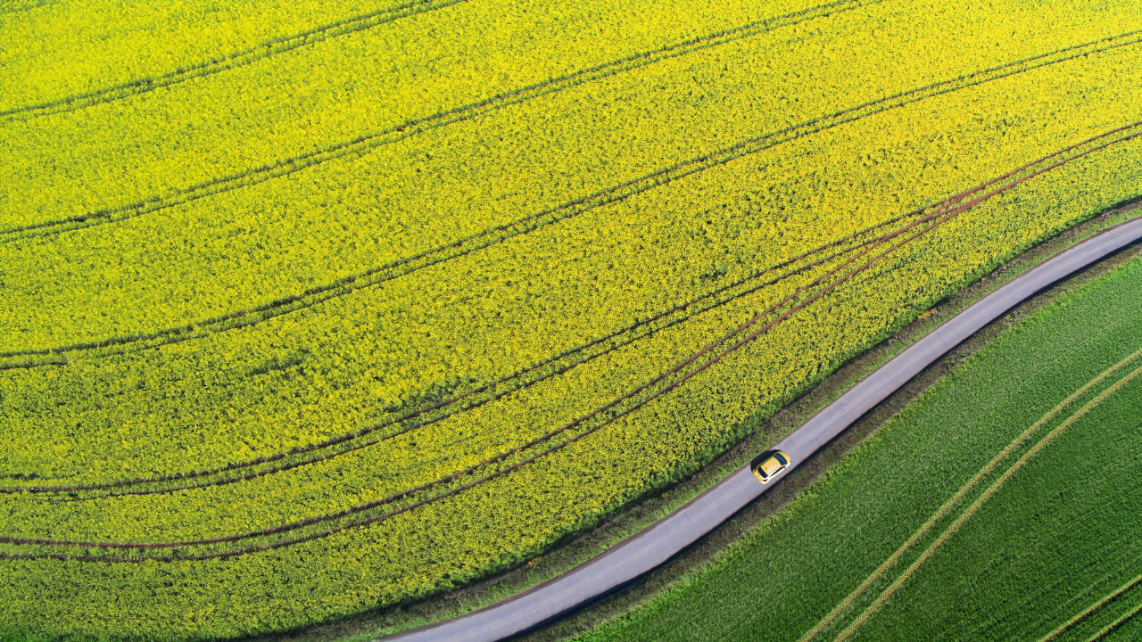

--- FILE ---
content_type: text/html; charset=UTF-8
request_url: https://brandportal.omv.com/auth/?referer=%2Fhub%2F21
body_size: 5436
content:

<!DOCTYPE html>
<html lang="en" class="mod modLayout skinLayoutAuth">
<head>
    <title>Login - OMV Petrom</title>
    <meta name="description" content="Our Brand Portal offers resources about the brand, such as photos, videos, graphics, media assets, logo, corporate design, guidelines, and much more.">    <!-- This product is built using third-party software, as described here: https://app.frontify.com/licenses.md -->

<meta http-equiv="X-UA-Compatible" content="IE=edge">
<meta http-equiv="content-type" content="text/html; charset=utf-8" />
<meta name="viewport" content="width=device-width, initial-scale=1.0" />
<meta name="apple-mobile-web-app-capable" content="yes" />
<meta name="x-csrf-token" content="07e9a28e6aa12ab5c74b51ceb86194c74a52421347b33a0a0bebc4d0d034a7b5" /><meta name="v1-api-token" content="" />
<link rel="stylesheet" type="text/css" href="https://cdn.frontify.com/css/frontify-common.ba6201317ad8a37b.css" />
<link rel="stylesheet" type="text/css" href="https://cdn.frontify.com/css/frontify-workspace.7a8b11cc5e20ff05.css" />
<style type="text/css" id="js-o-auth__style">
  .o-auth__note {  border-radius: 4px;}.o-auth__submit {  border-radius: 100px;  background-color: rgb(31, 255, 90);  color: rgb(5, 39, 89);}.o-auth__submit:hover {  background-color: rgb(255, 255, 255);}.o-auth__submit:active {  background-color: rgb(255, 255, 255);}.o-auth__submit--oauth-and-saml {  border-radius: 100px;  background-color: rgb(31, 255, 90);  color: rgb(5, 39, 89);}.o-auth__error-message {  color: rgb(208, 57, 87);}.o-auth__submit--oauth-and-saml:hover {  background-color: rgb(255, 255, 255);}.o-auth__note {  color: rgb(111, 111, 111);  background-color: rgb(237, 237, 237);}@media (min-width: 480px) {  .o-auth, .skinLayoutRequestAccess {    background-image: url("https://cdn-assets-eu.frontify.com/s3/frontify-enterprise-files-eu/eyJwYXRoIjoib212XC9maWxlXC8yejdRN3FDQk1IR1VRdGd1REh1Sy5wbmcifQ:omv:Whk1KIOeHLzEAaL_UzAZSVrL-KC5kLia6RmeCr5_WJI?width={width}");  }}.o-auth, .skinLayoutRequestAccess {  background-size: cover;}.o-auth, .skinLayoutRequestAccess {  background-color: rgb(255, 255, 255);}.o-auth, .o-auth__greeting, .o-auth__form-label, .o-auth__link, .o-auth__link.ca-link, .o-auth__disclaimer {  color: #FFFFFF;}.o-auth__error-message {  background: #FFFFFF;  padding: 5px 10px;  margin-left: 0;  margin-right: 0;  background: #FFFFFF;  border-radius: 4px;}@font-face {font-display: swap;font-family: "OMVProgressDisplay";src: url("/api/font-file/152856?format=woff&project_id=424") format("woff"),url("/api/font-file/152857?format=woff2&project_id=424") format("woff2"),url("/api/font-file/152858?format=ttf&project_id=424") format("truetype");font-weight: 400;font-style: normal;}.o-auth, .o-auth__email, .o-auth__password, .o-auth__submit, .o-auth__password-lost, .o-auth__go-to-login, .o-auth__toggle-external-login, .o-auth__submit--oauth-and-saml {font-family: "OMVProgressDisplay";}</style>


  <link
    rel="icon"
    href="https://cdn-assets-eu.frontify.com/s3/frontify-enterprise-files-eu/eyJwYXRoIjoib212XC9maWxlXC9zenNMYzY2bVRVWXNrTlk3d3pzbS5wbmcifQ:omv:Ulf_xVSXSx4sijcchJVfDVdd7GU5ZXJ9DwyAEI47rwY?width={width}"
    type="image/png"
  />
</head>
<body>
<main class="clearfix main-content">
    <div class="mod mod-o-auth o-auth">
    <div class="o-auth__box js-o-auth__box state-loading">
        <div class="o-auth__box-content">
            <div class="o-auth__vertical-filler"></div>
            <div class="o-auth__claim-and-logo-wrapper js-o-auth__claim-and-logo-wrapper state-hidden">
                <div class="o-auth__claim js-o-auth__claim state-hidden"></div>
                <img class="o-auth__logo js-o-auth__logo state-hidden" src="" alt="Logo"/>
            </div>
            <h1 class="o-auth__greeting js-o-auth__greeting state-hidden"></h1>
            <div class="js-o-auth_error-messages"></div>
            <div class="o-auth__form js-o-auth__form"></div>
            <div class="o-auth__disclaimer js-o-auth__disclaimer state-hidden" data-previewable-link></div>
            <div class="o-auth__vertical-filler"></div>
        </div>
    </div>
</div>
</main>
<div class="js-co-modals__container co-modals__container">
    <div class="cm-modal__overlay js-cm-modal__overlay"></div>
    <div class="mod mod-c-modal cm-modal js-cm-modal" data-modal-id="modal">
        <a
            href="javascript:;"
            class="cm-modal__close js-cm-modal__close"
            title="Close"
            aria-label="Close">
            <i class="ca-icon--reject ca-icon--md"></i>
        </a>
        <div class="cm-modal__content js-cm-modal__content"></div>
    </div>
</div>

<div class="mod mod-c-swal"></div>
<div class="mod mod-c-payment co-payment clearfix"></div>
<div class="mod mod-c-downloader co-downloader js-co-downloader"></div>
<div class="mod mod-email-change-request"></div>

<script type="text/javascript">
    window.currentLanguage = "" || window.currentLanguage;

    window.__frontify_do_not_use_or_you_will_be_fired = {
        context: {"route_initial":true,"view":"auth","user":[],"marketplace_app_cdn_url":"https:\/\/frontify-artifacts.com","auth":{"dashboard_id":2,"appearance":{"font":{"eot":null,"otf":null,"ttf":152858,"woff":152856,"woff2":152857,"created":"2024-06-12 14:32:02","provider":"SELFHOSTED","font_style":"normal","project_id":424,"family_name":"OMVProgressDisplay","font_weight":"400","provider_id":"","display_name":"OMVProgressDisplay","css_family_name":"OMVProgressDisplay"},"logo_image":"https:\/\/cdn-assets-eu.frontify.com\/s3\/frontify-enterprise-files-eu\/eyJwYXRoIjoib212XC9maWxlXC85cG5GaWtrV2dGV2VCdnhjN0twbS5wbmcifQ:omv:YE302pP72u2OvOX7iMsfpbC3sweQTCT60Lvz24WQSkk?width={width}","logo_height":"50px","form_position":"left","logo_position":"center","custom_greeting":"Forward for Good","background_color":"rgb(255, 255, 255)","background_image":"https:\/\/cdn-assets-eu.frontify.com\/s3\/frontify-enterprise-files-eu\/eyJwYXRoIjoib212XC9maWxlXC8yejdRN3FDQk1IR1VRdGd1REh1Sy5wbmcifQ:omv:Whk1KIOeHLzEAaL_UzAZSVrL-KC5kLia6RmeCr5_WJI?width={width}","display_greeting":true,"sso_button_color":"rgb(31, 255, 90)","sso_button_label":"OMV Employee Sign in (SSO)","login_button_color":"rgb(31, 255, 90)","background_position":"cover","error_message_color":"rgb(208, 57, 87)","sso_button_hover_color":"rgb(255, 255, 255)","sso_button_label_color":"rgb(5, 39, 89)","collapse_external_login":"","login_box_border_radius":"0px","display_background_image":"1","login_button_hover_color":"rgb(255, 255, 255)","login_button_label_color":"rgb(5, 39, 89)","sso_button_border_radius":"100px","login_box_background_color":"rgb(5, 39, 89)","login_button_border_radius":"100px","terms_and_conditions_enabled":true,"login_internal_notice_text_color":"rgb(111, 111, 111)","login_internal_notice_background_color":"rgb(237, 237, 237)"},"access_request":{"hide_link_on_loginpage":false,"url":"\/request-access\/?referer="},"two_factor_authentication":null,"invitation":null,"password_reset":null,"password_policy":{"password_length":10,"password_uppercase":1,"password_lowercase":1,"password_numbers":1,"password_special":0,"password_history":3},"saml":{"url":"\/api\/auth\/saml\/"},"openid_connect":null,"secondary_sso_button":{"enabled":false,"href":"","button_label":"Sign in via SSO"},"claim":"","referer":"\/hub\/21","form_position":"left","display_greeting":true,"custom_greeting":"Forward for Good","display_links":true,"terms_and_conditions_enabled":true,"logo_image_file_id":"ASZTtsRGDoAx5MCoM5wV","logo_image":"https:\/\/cdn-assets-eu.frontify.com\/s3\/frontify-enterprise-files-eu\/eyJwYXRoIjoib212XC9maWxlXC85cG5GaWtrV2dGV2VCdnhjN0twbS5wbmcifQ:omv:YE302pP72u2OvOX7iMsfpbC3sweQTCT60Lvz24WQSkk?width={width}","logo_height":"50px","logo_width":"auto","logo_position":"center","login_box_background_color":"rgb(5, 39, 89)","login_box_border_radius":"0px","border_radius":"4px","hyperlinks_link_color":"blue","login_button_color":"rgb(31, 255, 90)","login_button_hover_color":"rgb(255, 255, 255)","login_button_label_color":"rgb(5, 39, 89)","login_button_label":"Sign in","login_button_border_radius":"100px","display_background_image":true,"background_image_file_id":"h7NtZikQML3uMyRn5JYm","background_image":"https:\/\/cdn-assets-eu.frontify.com\/s3\/frontify-enterprise-files-eu\/eyJwYXRoIjoib212XC9maWxlXC8yejdRN3FDQk1IR1VRdGd1REh1Sy5wbmcifQ:omv:Whk1KIOeHLzEAaL_UzAZSVrL-KC5kLia6RmeCr5_WJI?width={width}","background_color":"rgb(255, 255, 255)","background_position":"cover","collapse_external_login":false,"error_message_color":"rgb(208, 57, 87)","sso_button_color":"rgb(31, 255, 90)","sso_button_border_radius":"100px","sso_button_hover_color":"rgb(255, 255, 255)","sso_button_label":"OMV Employee Sign in (SSO)","sso_button_label_color":"rgb(5, 39, 89)","sso_external_expand_label":"Show external login","sso_external_collapse_label":"Hide external login","login_internal_title":null,"login_internal_notice":null,"login_internal_notice_text_color":"rgb(111, 111, 111)","login_internal_notice_background_color":"rgb(237, 237, 237)","login_external_title":null,"show_sign_up_link":false,"login_methods_separator":"or","login_email_label":"Email","login_email_placeholder":"you@example.com","login_email_missing_error":"Please enter your email address.","login_email_invalid_error":"This email address is invalid.","login_password_label":"Password","login_password_placeholder":"Enter your password","login_password_missing_error":"Please enter a password.","login_invalid_credentials_error":"Wrong credentials.","login_force_sso_error":"Logging in with email\/password is disabled for this user\/domain. Please log in via SSO.","login_user_locked_error":"Too many failed login attempts. Please wait a few minutes and try again.","login_unexpected_error":"Something went wrong. Reload the page and try again.","font":{"eot":null,"otf":null,"ttf":152858,"woff":152856,"woff2":152857,"created":"2024-06-12 14:32:02","provider":"SELFHOSTED","font_style":"normal","project_id":424,"family_name":"OMVProgressDisplay","font_weight":"400","provider_id":"","display_name":"OMVProgressDisplay","css_family_name":"OMVProgressDisplay"},"go_to_login":"Go to sign-in","request_access":"Request access","create_account":"Create a Frontify account","lost_password":"Lost your password?","terms_and_conditions_message":"<p class=\"tw-break-words\" style=\"font-size: 14px; font-style: normal; font-weight: normal;\">Agree our <a class=\"tw-break-words\" style=\"font-size: 14px; font-style: normal; color: rgb(113, 89, 215); text-decoration: underline; cursor: pointer;\" target=\"_blank\" href=\"https:\/\/brandportal.omv.com\/share\/iuqCYJXxi99k7qWw4ZbC\">Terms &amp; Conditions<\/a><\/p>","terms_and_conditions_mandatory":true,"disclaimer":"<br \/>","disclaimer_create_account":"","css":".o-auth__note {  border-radius: 4px;}.o-auth__submit {  border-radius: 100px;  background-color: rgb(31, 255, 90);  color: rgb(5, 39, 89);}.o-auth__submit:hover {  background-color: rgb(255, 255, 255);}.o-auth__submit:active {  background-color: rgb(255, 255, 255);}.o-auth__submit--oauth-and-saml {  border-radius: 100px;  background-color: rgb(31, 255, 90);  color: rgb(5, 39, 89);}.o-auth__error-message {  color: rgb(208, 57, 87);}.o-auth__submit--oauth-and-saml:hover {  background-color: rgb(255, 255, 255);}.o-auth__note {  color: rgb(111, 111, 111);  background-color: rgb(237, 237, 237);}@media (min-width: 480px) {  .o-auth, .skinLayoutRequestAccess {    background-image: url(\"https:\/\/cdn-assets-eu.frontify.com\/s3\/frontify-enterprise-files-eu\/eyJwYXRoIjoib212XC9maWxlXC8yejdRN3FDQk1IR1VRdGd1REh1Sy5wbmcifQ:omv:Whk1KIOeHLzEAaL_UzAZSVrL-KC5kLia6RmeCr5_WJI?width={width}\");  }}.o-auth, .skinLayoutRequestAccess {  background-size: cover;}.o-auth, .skinLayoutRequestAccess {  background-color: rgb(255, 255, 255);}.o-auth, .o-auth__greeting, .o-auth__form-label, .o-auth__link, .o-auth__link.ca-link, .o-auth__disclaimer {  color: #FFFFFF;}.o-auth__error-message {  background: #FFFFFF;  padding: 5px 10px;  margin-left: 0;  margin-right: 0;  background: #FFFFFF;  border-radius: 4px;}@font-face {font-display: swap;font-family: \"OMVProgressDisplay\";src: url(\"\/api\/font-file\/152856?format=woff&project_id=424\") format(\"woff\"),url(\"\/api\/font-file\/152857?format=woff2&project_id=424\") format(\"woff2\"),url(\"\/api\/font-file\/152858?format=ttf&project_id=424\") format(\"truetype\");font-weight: 400;font-style: normal;}.o-auth, .o-auth__email, .o-auth__password, .o-auth__submit, .o-auth__password-lost, .o-auth__go-to-login, .o-auth__toggle-external-login, .o-auth__submit--oauth-and-saml {font-family: \"OMVProgressDisplay\";}"},"success":true,"features":["ANALYTICS","ASSET_AUDIT_TRAIL","ASSET_EXPIRY_NOTIFICATIONS","ASSET_LIFECYCLE","AUTOMATIONS","AUTO_TAGGING","BRAND_UPDATE","COLLECTIONS","CONDITIONAL_FACETS","CORE_ACCESS_REQUEST","CORE_BRANDED_LOGIN_PAGE","CORE_CUSTOM_EMAIL_TEMPLATE","CORE_CUSTOM_SUBDOMAIN","CORE_DASHBOARD","CORE_MULTIPLE_STYLEGUIDE","CORE_SSO","CORE_USER_GROUPS","CUSTOM_CROPPING","DAM_METADATA","DOWNLOAD_REQUEST","FOCAL_POINT","MARKETPLACE","MARKETPLACE_SHARE_LINK","PROJECT_BRIEFING","PROJECT_METADATA","PUBLIC_API","PUBLIC_ASSET_SHARING","PUBLISHING_SAVE_TO","STYLEGUIDE_BRAND_PORTAL","STYLEGUIDE_CHANGELOG","STYLEGUIDE_PUBLIC_SHARING","STYLEGUIDE_SEARCH","STYLEGUIDE_SEGMENT_ANALYTICS","STYLEGUIDE_SETTING_SEARCH_ICON","STYLEGUIDE_STATS","STYLEGUIDE_TERMS","TARGETS","TWO_FACTOR_AUTHENTICATION","WORKSPACE_APPROVAL_REQUESTS","WORKSPACE_EXTERNAL_ASSET","WORKSPACE_EXTERNAL_ASSET_PASSWORD_PROTECTION","WORKSPACE_INSPECT","WORKSPACE_PROTOTYPING","WORKSPACE_PUBLISHING","WORKSPACE_WORKFLOW","WORKSPACE_WORKFLOW_CUSTOM"],"products":["BRAND_PORTAL","DAM","DOCUMENT_LIBRARY","ICON_LIBRARY","LOGO_LIBRARY","STYLEGUIDE","WORKSPACE"],"account":{"development_flags":["ASSET_DESCRIPTION_OVERLAY","ASSET_SEARCH_ENABLE_DELETE_DOCUMENTS","ASSET_SEARCH_METRICS_LOGGER","ASSET_TAGS_REVAMP","BRAND_ASSISTANT_EXACT_TERM_SEARCH","CROSS_LIBRARY_SEARCH_SETTINGS","GUIDELINE_SPOTLIGHT_SEARCH_ASSET_PREVIEW_UPDATE","LIBRARY_UPLOADER_METADATA","NEW_SECTION_WRAPPER","NEW_SECTION_WRAPPER_MIGRATED","RESTORE_CONTENT"]},"global_message":{"enabled":false,"text":"","admin_only":true},"authenticated":false},
    };

    window.APPLICATION_CONFIG = {
        locales: {"cs.json":"https:\/\/cdn.frontify.com\/locales\/cs.4bd220070a9d7f94.json","da.json":"https:\/\/cdn.frontify.com\/locales\/da.ecfbcd86a4083766.json","de.json":"https:\/\/cdn.frontify.com\/locales\/de.a4276ba810cf5115.json","en.json":"https:\/\/cdn.frontify.com\/locales\/en.0ce1e1547e5e35a8.json","es.json":"https:\/\/cdn.frontify.com\/locales\/es.702a39992bca3d1e.json","fi.json":"https:\/\/cdn.frontify.com\/locales\/fi.d455981985d936f4.json","fr.json":"https:\/\/cdn.frontify.com\/locales\/fr.d02cdbae47fb8061.json","it.json":"https:\/\/cdn.frontify.com\/locales\/it.bc7ffcbe40ccd7fe.json","nl.json":"https:\/\/cdn.frontify.com\/locales\/nl.94872d5d84a03c7b.json","no.json":"https:\/\/cdn.frontify.com\/locales\/no.1c2d4d3188ea8519.json","pl.json":"https:\/\/cdn.frontify.com\/locales\/pl.00144e415dbf6d81.json","pt.json":"https:\/\/cdn.frontify.com\/locales\/pt.7c50ae5dfe47e70d.json","sv.json":"https:\/\/cdn.frontify.com\/locales\/sv.b6e7b2351fa4e95e.json"},
        thirdParty: {
            amplitude: {
                enabled: true,
                amplitudeId: "ebff31b9da313efd071a193786671111",
                region: "EU",
                accountId: 4001254,
                enterpriseEnabled: true,
                enterpriseId: 4001254,
                plan: "ENTERPRISE",
                isPaid: true,
                isTrial: false,
                user: {
                    id: null,
                    creator: null,
                    signUpDate: null,
                    referer: null,
                    landing: null,
                },
            },
            intercom: {
                enabled: false,
                settings: null,
            },
            pusher: {
                enabled: false,
                key: "e2738a98b9a1100326f0",
                cluster: "eu",
                projectIds: [],
            },
            segment: {
                enabled: false, // Only enabled on Guidelines
            },
            sentry: {
                enabled: true,
                dsn: "https://07efd26759d575d252eb3fb4f5539d3d@sentryapp.appsupport.frontify.dev/51",
            },
        },
    };
</script>
<script type="text/javascript" src="https://cdn.frontify.com/js/frontify-react-vendors-production.49d4208ffe131c73.js"></script>
<script type="text/javascript" src="https://cdn.frontify.com/js/frontify-runtime.5a751c5cb008d547.js"></script>
<script type="text/javascript" src="https://cdn.frontify.com/js/frontify-vendors.04658166e1a93710.js"></script>
<script type="text/javascript" src="https://cdn.frontify.com/js/frontify-common.8647b9f8c65e6cee.js"></script>
<script type="text/javascript" src="https://cdn.frontify.com/js/frontify-workspace.68f57ba7281897c3.js"></script>
<script type="text/javascript" src="https://cdn.frontify.com/js/frontify-bootstrap.313529e4244cb8d5.js"></script>

</body>
</html>


--- FILE ---
content_type: text/css
request_url: https://cdn.frontify.com/css/frontify-workspace.7a8b11cc5e20ff05.css
body_size: 25225
content:
.GdmrXZrEOH2nE1m2{pointer-events:none}.mHoc0SwWl8_1qHQZ{display:flex;position:relative}.AYdNnDEVJol_fxsS{background:var(--f-black-opacity-high);border-radius:var(--f-corner-4px);opacity:1;pointer-events:none;margin:auto;transition:opacity .3s ease-in-out .1s;display:flex}.oF4TJn06khQrlf9f{background:var(--f-black-05)}.Dxe4yYWUejw9S7cd{color:var(--f-white);cursor:pointer;font-family:var(--f-font-standard);font-size:var(--f-font-13-size);opacity:.8;text-align:center;touch-action:manipulation;-webkit-user-select:none;-moz-user-select:none;-ms-user-select:none;user-select:none;vertical-align:middle;white-space:nowrap;background-color:transparent;background-image:none;border:1px solid transparent;margin:0;padding:7px 13px 6px;font-weight:400;line-height:20px;text-decoration:none;transition:background-color .15s linear,color .15s linear;display:inline-block}.PMDTyI98Yekw9VGa{pointer-events:initial;border-right:0}.PMDTyI98Yekw9VGa:hover{opacity:1}.PMDTyI98Yekw9VGa:disabled{cursor:not-allowed;opacity:.4}.r2KkL3NpRKcI0xIp{pointer-events:initial;border-left:0}.r2KkL3NpRKcI0xIp:hover{opacity:1}.r2KkL3NpRKcI0xIp:disabled{cursor:not-allowed;opacity:.4}._K1Y69uWy1kPF4dt{color:var(--f-black-60)}.k5XeVLSim0UAUqAk{box-sizing:border-box;min-width:75px;color:var(--f-white);font-family:var(--f-font-standard);font-size:var(--f-font-14-size);text-align:center;-webkit-user-select:none;-moz-user-select:none;-ms-user-select:none;user-select:none;padding:7px 13px;font-weight:400}.nBiLOaJeN6owN7s3{color:var(--f-black-60)}.EFzZX_kMF18GYVxh{border:1px solid var(--f-black-40);background-color:inherit;width:25px;color:inherit;cursor:text;pointer-events:initial;text-align:center;border-radius:4px;outline:none}.EFzZX_kMF18GYVxh::-webkit-outer-spin-button{-webkit-appearance:none;margin:0}.EFzZX_kMF18GYVxh::-webkit-inner-spin-button{-webkit-appearance:none;margin:0}.EFzZX_kMF18GYVxh[type=number]{-moz-appearance:textfield}.tags-container>div>button{overflow-wrap:anywhere;word-break:break-word}html,input,textarea,keygen,select,button{font-family:var(--f-font-standard);font-weight:400;font-size:var(--f-font-14-size)}html{font-size:16px}strong{font-weight:700}.btn-bar{margin-bottom:15px}.btn{float:left;white-space:nowrap;border-radius:var(--f-corner-4px);color:var(--f-black-100);font-size:var(--f-font-14-size);background:var(--f-black-10);box-sizing:border-box;cursor:pointer;border:none;margin-right:15px;padding:7px 16px;font-weight:400;text-decoration:none;display:block;position:relative}.btn:hover{color:var(--f-black-100);background:var(--f-black-20)}.btn:active{background:var(--f-black-30);padding:7px 16px}.btn:focus{outline:none}.btn p{display:inline-block}.btn i{padding-right:5px}.btn .icon-dropdown{font-size:var(--f-font-12-size);padding-left:3px;padding-right:0}.btn-icon i{padding-right:0}.btn-primary{background-color:var(--button-strong-background-color);border-color:var(--button-strong-border-color);color:var(--button-strong-text-color);border:none}.btn-primary:hover{background-color:var(--button-strong-background-color-hover);color:var(--button-strong-text-color);box-shadow:none;border:none}.btn-primary:active{background-color:var(--button-strong-background-color-pressed);border-color:transparent}.btn-disabled{cursor:not-allowed;opacity:.5}.btn-primary.btn-disabled:active{background-color:var(--f-violet-60)}.btn-success,.btn-success:hover,.btn-success:active{background:var(--f-green-60);color:var(--f-white);box-shadow:none;border:none}.btn-success:hover{background:var(--f-green-70);border:none}.btn-success:active{background:var(--f-green-90);border:none}.btn.left{border-radius:3px 0 0 3px;margin-right:0}.btn.right{border-left:0;border-radius:0 3px 3px 0;margin-left:0}.btn.middle{border-left:none;border-radius:0;margin-left:0;margin-right:0}.btn-primary.middle,.btn-primary.right{border-left:1px solid rgba(255,255,255,.2)}.btn .count{text-align:center;width:20px;height:20px;color:var(--f-white);font-weight:300;font-size:var(--f-font-11-size);background:#e60000;border-radius:20px;padding:0;line-height:20px;position:absolute;top:-8px;right:-8px}.btn-danger{color:var(--f-white);border-radius:var(--f-corner-4px);background-color:#1290d3;background-image:linear-gradient(#1290d3,#0c7bb8);text-decoration:none}.btn .addon{float:right;background:var(--f-white);border-left:1px solid var(--f-black-10);color:#222;border-radius:0 3px 3px 0;margin:-8px -12px -8px 10px;padding:8px 10px;font-weight:700;display:block}.btn:active .addon{margin-right:-11px;padding-bottom:7px;padding-right:9px}select{margin-bottom:18px;display:inline-block}.cf:before,.cf:after,.row:before,.row:after{content:" ";display:table}.cf:after,.row:after{clear:both}.clearfix:before,.clearfix:after{content:"";display:table}.clearfix:after{clear:both}.switch{float:left}.ui-resizable{position:relative}.ui-resizable-handle{z-index:99999;font-size:.1px;display:block;position:absolute}.ui-resizable-disabled .ui-resizable-handle,.ui-resizable-autohide .ui-resizable-handle{display:none}.ui-resizable-n{cursor:n-resize;width:100%;height:7px;top:-5px;left:0}.ui-resizable-s{cursor:s-resize;width:100%;height:7px;bottom:-5px;left:0}.ui-resizable-e{cursor:e-resize;width:7px;height:100%;top:0;right:-5px}.ui-resizable-w{cursor:w-resize;width:7px;height:100%;top:0;left:-5px}.ui-resizable-se{cursor:se-resize;width:12px;height:12px;bottom:1px;right:1px}.ui-resizable-sw{cursor:sw-resize;width:9px;height:9px;bottom:-5px;left:-5px}.ui-resizable-nw{cursor:nw-resize;width:9px;height:9px;top:-5px;left:-5px}.ui-resizable-ne{cursor:ne-resize;width:9px;height:9px;top:-5px;right:-5px}.m-approval-request-preset-list-item{padding:var(--f-spacing-5x)var(--f-spacing-6x);align-items:center;display:flex}.m-approval-request-preset-list-item__title{margin-left:var(--f-spacing-6x);margin-right:var(--f-spacing-6x)}.m-approval-request-preset-list-item__name{font-size:var(--f-font-14-size);color:var(--f-black-100)}.m-approval-request-preset-list-item__status{font-size:var(--f-font-13-size);color:var(--f-black-60)}.m-approval-request-preset-list-item--basic{padding:var(--f-spacing-3x)0}.m-approval-request-preset-list-item__action{flex-shrink:0;margin-left:auto}.m-approval-request-preset-list-item__label{font-size:var(--f-font-13-size);color:var(--f-black-60);margin-left:auto}.m-asset-approval-response-counter__counters{-webkit-user-select:none;-moz-user-select:none;-ms-user-select:none;user-select:none;align-items:center;display:flex}.m-asset-approval-response-counter__approval,.m-asset-approval-response-counter__rejected,.m-asset-approval-response-counter__unresolved{padding:0 calc(var(--f-spacing-1x) + var(--f-spacing-1x-half));border-right:var(--border-width-default)solid var(--color-line-subtle);align-items:center;display:flex}.m-asset-approval-response-counter__approval:first-child,.m-asset-approval-response-counter__rejected:first-child,.m-asset-approval-response-counter__unresolved:first-child{padding-left:0}.m-asset-approval-response-counter__approval:last-child,.m-asset-approval-response-counter__rejected:last-child,.m-asset-approval-response-counter__unresolved:last-child{border-right:none;padding-right:0}.m-asset-approval-response-counter__count{margin-left:var(--f-spacing-1x-half)}.m-asset-approval-response-counter__approval-icon,.m-asset-approval-response-counter__rejected-icon,.m-asset-approval-response-counter__unresolved-icon{padding-top:1px;display:flex}.m-asset-approval-response-counter__approval-icon--colorized{color:var(--f-green-60)}.m-asset-approval-response-counter__rejected-icon--colorized{color:var(--f-red-60)}.m-asset-approval-response-counter__approval-icon--disabled,.m-asset-approval-response-counter__rejected-icon--disabled,.m-asset-approval-response-counter__unresolved-icon--disabled{color:var(--f-black-40)}.m-asset-approval-response-counter__approval-count,.m-asset-approval-response-counter__rejected-count,.m-asset-approval-response-counter__unresolved-count{margin-left:var(--f-spacing-1x-half)}.m-asset-approval-response-counter__approval-count--disabled,.m-asset-approval-response-counter__rejected-count--disabled,.m-asset-approval-response-counter__unresolved-count--disabled{color:var(--f-black-40)}.m-attachmentdownload__preview{background:var(--f-white);text-align:center;padding:20px}.m-attachmentdownload__preview-img{-o-object-fit:contain;object-fit:contain;width:100%;max-height:200px}.m-attachmentdownload__config{box-sizing:border-box;background:var(--f-white);padding:16px 0}.m-attachmentdownload__row{padding:0 20px 0 2px;display:flex}.m-attachmentdownload__format,.m-attachmentdownload__pixel-ratio{flex:0 25%}.m-attachmentdownload__download{text-align:right;flex:0 50%;padding-top:7px}.m-bulkactions-textlibrary{position:relative}.m-bulkactions-textlibrary.state-fullscreen .m-bulkactions-textlibrary__toolbar{left:0}.m-bulkactions-textlibrary__toolbar{min-height:var(--f-spacing-15x);background:var(--f-black);height:auto;padding:calc(var(--f-spacing-3x)/2)var(--f-spacing-5x);box-sizing:border-box;text-align:center;z-index:30;flex-wrap:wrap;justify-content:flex-end;align-items:center;display:flex;position:fixed;top:0;left:0;right:0}.m-bulkactions-textlibrary__selection{flex:auto;justify-content:flex-start;align-items:center;display:flex}.m-bulkactions-textlibrary__selection .ca-checkbox{margin-right:var(--f-spacing-3x)}.m-bulkactions-textlibrary__count-container{padding-right:var(--f-spacing-3x)}.m-bulkactions-textlibrary__count{margin-right:var(--f-spacing-1x);color:var(--f-white);font-weight:700;font-size:var(--f-font-14-size);line-height:var(--f-font-14-line-height)}.m-bulkactions-textlibrary__count-desc{color:var(--f-white);font-size:var(--f-font-14-size);line-height:var(--f-font-14-line-height)}.m-bulkactions-textlibrary__actions-group{padding:var(--f-spacing-2x)var(--f-spacing-10x)var(--f-spacing-2x)var(--f-spacing-2x);position:relative}.m-bulkactions-textlibrary__actions-group:first-child{padding-left:0}.m-bulkactions-textlibrary__actions-group:last-child{padding-right:0}.m-bulkactions-textlibrary__actions-group:after{content:"";top:var(--f-spacing-2x);right:var(--f-spacing-4x);background-color:var(--f-black-90);width:1px;height:32px;display:block;position:absolute}.m-bulkactions-textlibrary__actions-group:last-child:after{content:none}.m-bulkactions-textlibrary__menu{background:var(--f-white);box-sizing:border-box;padding:var(--f-spacing-4x);cursor:initial;width:var(--f-spacing-80x);z-index:200;max-width:100%;box-shadow:var(--f-shadow-large);border-radius:0}.m-bulkactions-textlibrary__menu .cm-tabs__content{max-height:500px;overflow-x:hidden;overflow-y:auto}.m-bulkactions-textlibrary__menu .co-settings__fieldset{min-width:auto}.m-bulkactions-textlibrary__menu--no-padding{padding:0}.m-bulkactions-textlibrary__menu--small{width:var(--f-spacing-60x);min-width:var(--f-spacing-60x)}.m-bulkactions-textlibrary__status-item{color:var(--f-black);padding:var(--f-spacing-2x)var(--f-spacing-1x);border-radius:var(--f-corner-4px);cursor:pointer;transition:background-color var(--f-transition-ease-in-out);align-items:center;display:flex}.m-bulkactions-textlibrary__status-item:hover,.m-bulkactions-textlibrary__status-item:active{background-color:var(--f-black-05)}.m-bulkactions-textlibrary__status-bubble{width:var(--f-spacing-4x);height:var(--f-spacing-4x);margin-right:var(--f-spacing-1x);border:var(--f-spacing-1x)solid var(--f-white-opacity-high);box-sizing:border-box;border-radius:50%;display:block}.m-bulkactions-textlibrary__status-desc{font-size:var(--f-font-13-size);line-height:var(--f-font-14-line-height);flex:0 auto}@media (min-width:480px){.m-bulkactions-textlibrary__toolbar{left:var(--f-spacing-15x)}}@media (max-width:1100px){.m-bulkactions-textlibrary__toolbar{height:var(--f-bulk-actions-bar-with-2-rows)}}.m-datatable{background:var(--f-white)}.m-datatable:focus{outline:none}.m-datatable__row{border-bottom:1px solid #eaebec;display:flex}.m-datatable__col{flex-wrap:wrap;flex:auto;justify-content:space-between;padding:16px 20px;display:flex}.m-datatable__col--border-right{border-right:1px solid var(--f-black-10)}.m-datatable__col--reduced-padding-left{padding-left:8px}.m-datatable__col--reduced-padding-right{padding-right:8px}.m-datatable__label,.m-datatable__value{font-size:13px;line-height:18px}.m-datatable__label{color:#858b92;flex:auto}.m-datatable__value{color:var(--f-black);text-align:right;flex:auto}.m-datatable__value--color{padding-right:40px;position:relative}.m-datatable__unit{color:var(--f-black-60);font-size:var(--f-font-11-size);letter-spacing:.3px;text-align:right;flex:0 0 20px;line-height:18px}.m-datatable__color-value{width:28px;position:absolute;top:0;right:0}.m-datatable__color-bubble{content:"";border-radius:var(--f-corner-4px);border:1px solid #eaebec;width:28px;height:28px;position:absolute;top:-5px;right:0}.m-datatable__icon-value{width:55px;position:relative}.m-datatable__icon-image{border:1px solid #eaebec;padding:4px 8px;position:absolute;top:-5px;right:0}.m-datatable__content{flex:0 0 100%}.m-planning-toolbar-planning-wrapper{flex:2 auto;padding-right:10px}.a-btn--campaigns__range-today{background-color:var(--f-white);color:rgba(54,61,74,.7);border:1px solid #dee0e2;border-radius:4px;line-height:18px}.o-campaigns__range-badge-wrapper{vertical-align:middle;height:32px;display:inline-block}.m-projectlistentry{display:flex}.m-projectlistentry__content{text-grow:1;padding-left:10px}.m-projectlistentry__title{color:var(--f-black);display:block}.m-projectlistentry__description{color:#afb1b7;font-size:.9em}.m-tasklist{width:100%;line-height:1}.m-tasklist__task{margin-bottom:3px;padding:4px 0;font-size:0;position:relative}.m-tasklist__task:last-child{margin-bottom:0}.m-tasklist__task-field{vertical-align:top;border:1px solid var(--f-white);width:280px;line-height:1.4em;font-size:var(--f-font-14-size);margin-top:-.15em;padding:0 2px;display:inline-block}.m-tasklist__task-field[contenteditable=true]:hover{background:var(--f-black-05)}.m-tasklist__task-field[contenteditable=true]:active,.m-tasklist__task-field[contenteditable=true]:focus{border:1px solid #d8d8d8}.m-tasklist__task-checkbox{vertical-align:top;margin-right:7px}.m-tasklist__task-field-new{color:var(--f-black);opacity:.5;outline:none}.m-tasklist__completed-by{color:#d8d8d8;font-size:var(--f-font-11-size);float:left;margin-left:28px;display:block}.m-tasklist__task-field-existing,.m-tasklist__task-field-new.state-active{font-style:normal;font-size:var(--f-font-14-size);color:var(--f-black);outline:none}.m-tasklist__task-field--completed{color:var(--f-green-60);text-decoration:line-through}.m-tasklist__meta{text-align:right;color:#d8d8d8;font-size:var(--f-font-14-size);background:#fff;align-items:center;display:flex;position:absolute;top:3px;right:0}.m-tasklist__meta>*{cursor:pointer;padding:0 4px}.m-tasklist__meta .ca-avatar{width:25px;height:25px}.m-tasklist__meta .cm-userlist__item{color:var(--f-black)}.m-tasklist__meta .cm-userlist__item-value{padding:3px 5px 3px 1px}.m-tasklist__meta .cm-userlist__list-item{padding:2px 5px}.m-tasklist__meta>i:hover{color:#93a1a1}.m-tasklist__assignee{vertical-align:middle;border-radius:50%}.m-tasklist__icon-on-hover{display:none}.m-tasklist__task:hover .m-tasklist__icon-on-hover{display:inline}.m-tasklist__task-checkbox .ca-checkbox__bubble{border-radius:9px;font-size:10px}.m-tasklist__task-checkbox .ca-checkbox__checkbox:checked~.ca-checkbox__bubble{background:var(--f-green-60);border-color:var(--f-green-60)}.m-timeline{background-color:#fff;margin-bottom:12px;position:relative;box-shadow:inset 0 0 1px rgba(54,61,74,.3)}.m-timeline__period{grid-auto-flow:dense}.m-timeline__period--label{pointer-events:none}.m-timeline__period--timeline{pointer-events:none;box-sizing:border-box;align-items:center;height:50px;padding:3px 0}.m-timeline__period--weeks{display:grid;box-shadow:inset -1px 1px rgba(0,0,0,.05)}.m-timeline__time{text-align:center;-ms-grid-row:1;align-items:center}.m-timeline__time-label{font-size:var(--f-font-11-size);letter-spacing:.03em;color:var(--f-black-80);padding:16px 0;line-height:14px;display:block}.m-timeline__time-label--small{color:var(--f-black-60);text-transform:uppercase;padding:8px 0}.m-timeline__time-label.current{color:var(--f-violet-60)}.m-timeline__time-label.selected,.o-campaigns__day-label.current{color:var(--f-violet-60);font-weight:700}.m-timeline__timeline-container{position:relative}.m-timeline__timeline-handle{background:var(--f-violet-opacity-lower);z-index:1;cursor:move;height:100%;position:absolute;top:0;left:0}.o-campaigns__grid-handle.current{background:var(--f-violet-opacity-lower);z-index:1;cursor:move;width:100%;height:100%;position:absolute;top:0;left:0}.m-timeline__timeline-item{background-color:var(--f-violet-60);border-radius:2px;height:100%;max-height:4px;margin:1px 0}.m-timeline__period-timeline-months{height:94px;box-shadow:inset -1px 0 rgba(0,0,0,.05)}.js-m-timeline__timeline-container{cursor:pointer}.m-toolbar{margin:var(--f-spacing-4x)var(--f-spacing-6x)0;height:30px;position:relative}.m-toolbar__toolbar{max-width:100%;display:flex}.m-toolbar__filters{flex:1 0 auto;padding-right:10px}.m-toolbar__limits{margin-right:var(--f-spacing-4x);flex:0 320px;display:none}.m-toolbar__limits .cm-limit-hook{margin-top:0}.m-toolbar__title{color:var(--f-black);padding:3px 0;font-size:13px;line-height:24px}@media (min-width:960px){.m-toolbar__limits{display:block}}@media only screen and (max-width:600px){.m-toolbar{height:auto}.m-toolbar__toolbar{flex-wrap:wrap}.m-toolbar__filters{margin-bottom:10px}}.modActivity{margin:0;padding:25px}.modActivity .activity{padding:25px}.modActivity .activity:hover,.modActivity .activity:active{border:var(--border-width-default)solid var(--color-line-subtle)}.modActivity h4{position:relative}.modActivity h4 span{background:var(--f-white);color:var(--f-black);z-index:1;margin:10px 15px 10px 35px;padding:15px;font-size:22px;display:inline-block;position:relative}.modActivity h4 span i{margin-right:5px;display:inline-block}.modActivity h4 .line{background:var(--f-black-10);height:1px;position:absolute;top:50%;left:0;right:0}.modActivity .event{margin-bottom:10px;display:flex;overflow:hidden}.modActivity .time{text-transform:uppercase;font-size:var(--f-font-11-size);letter-spacing:.03em;margin-bottom:5px;font-weight:700}.modActivity .avatar{float:left;width:50px}.modActivity .avatar img{border-radius:32px}.modActivity .summary{color:var(--f-black-80);margin-bottom:15px;font-size:15px;line-height:1}.modActivity .summary .object{color:var(--f-black-90);text-decoration:none;display:inline-block}.modActivity .summary a.object{color:var(--f-black-90);border-bottom:1px solid var(--f-black-90)}.modActivity .summary a.object:hover{color:var(--f-black-100);border-bottom:1px solid var(--f-black-100)}.modActivity a.activity-mention{background:var(--f-violet-20);color:var(--f-violet-70);font-size:var(--f-font-14-size);border-radius:2px;padding:0 1px;text-decoration:none}.modActivity .item{color:var(--f-black-80);line-height:1.6;font-size:var(--f-font-12-size)}.modActivity .summary .user{color:var(--f-black-90);padding-right:4px;font-weight:700}.modActivity .items-colors{white-space:nowrap;width:100%;margin-bottom:20px;overflow:hidden}.modActivity .item-color{float:left}.modActivity .item-color i{width:24px;height:24px;box-shadow:inset 0 0 0 2px var(--f-black-opacity-lower);border-radius:2px;margin-top:4px;margin-right:5px;display:block}.modActivity .items-screens{max-width:1000px;margin-bottom:10px}.modActivity .item-screen,.modActivity .item-annotation,.modActivity .item-module{margin-top:10px;margin-bottom:20px}.modActivity .item-screen img,.modActivity .item-annotation img,.modActivity .item-module img{border-radius:var(--f-corner-4px);display:block}.modActivity .item-screen .image,.modActivity .item-annotation .image,.modActivity .item-module .image{background-color:var(--f-white);border:var(--border-width-default)solid var(--color-line-subtle);border-radius:5px;padding:0;transition:box-shadow .3s ease-out;display:inline-block}.modActivity .item-screen .image:hover,.modActivity .item-annotation .image:hover,.modActivity .item-module .image:hover,.modActivity .item-screen .image:active,.modActivity .item-annotation .image:active,.modActivity .item-module .image:active{border:var(--border-width-default)solid var(--color-line-strong)}.modActivity .item-screen{margin-bottom:10px;margin-right:10px;display:inline-block}.modActivity .item-annotation{display:flex}.modActivity .item-annotation .image{float:left}.modActivity .item-annotation p{font-size:var(--f-font-14-size);color:var(--f-black-60);float:left;max-width:600px;margin-bottom:15px}.modActivity .item-annotation-separator{height:var(--f-spacing-6x);width:var(--f-spacing-1x-half);background-color:var(--f-black-20);margin:0 var(--f-spacing-4x)}.modActivity .summary-removed{color:var(--f-black-40);text-decoration:line-through}.modActivity .deleted{font-size:var(--f-font-11-size);letter-spacing:.03em;background:var(--f-red-50);color:var(--f-black-opacity-mid);text-transform:uppercase;border-radius:2px;margin:0 2px;padding:2px 4px;font-weight:700;text-decoration:none;display:inline-block}.modActivity .approved{color:var(--f-green-70)}.modActivity .rejected{color:var(--f-red-70)}.modActivity .icon-check-circle{color:var(--f-green-60)}.modActivity .icon-times-circle{color:var(--f-red-60)}.o-asset-approval-history{flex-direction:row;width:800px;min-height:550px;max-height:800px;display:flex}.o-asset-approval-history--vertical-centered{align-items:center}.o-asset-approval-history__blankslate{width:100%;padding:calc(2*var(--f-spacing-12x))0 var(--f-spacing-5x)0;flex-direction:column;justify-content:space-between;align-items:center;display:flex}.o-asset-approval-history__blankslate-content{flex-direction:column;align-items:center;display:flex}.o-asset-approval-history__blankslate-image{height:200px}.o-asset-approval-history__blankslate-title{font-size:var(--f-font-16-size);color:var(--f-black-80);padding-top:var(--f-spacing-10x)}.o-asset-approval-history__blankslate-description{font-size:var(--f-font-13-size);color:var(--f-black-60);padding-top:var(--f-spacing-3x)}.o-asset-approval-history__sidebar{width:220px;min-height:550px;padding:var(--f-spacing-8x);border-right:1px solid var(--f-black-10);overflow:scroll}.o-asset-approval-history__sidebar-header{font-size:var(--f-font-16-size);color:var(--f-black-100)}.o-asset-approval-history__sidebar-item{cursor:pointer;margin:var(--f-spacing-8x)0}.o-asset-approval-history__sidebar-item.state-selected{border-left:4px solid var(--f-black-90);margin-left:calc(-1*var(--f-spacing-8x));padding-left:var(--f-spacing-7x)}.o-asset-approval-history__resolution{font-size:var(--f-font-14-size);padding:var(--f-spacing-1x)0 var(--f-spacing-2x)0;color:var(--f-black-60)}.state-selected .o-asset-approval-history__resolution{color:var(--f-black-100)}.o-asset-approval-history__created-ago{font-size:var(--f-font-11-size);color:var(--f-black-60)}.state-selected .o-asset-approval-history__created-ago{color:var(--f-black-100)}.o-asset-approval-history__created{font-size:var(--f-font-11-size);color:var(--f-black-60)}.o-asset-approval-history__approval-request{width:100%;min-height:550px;font-size:var(--f-font-13-size);color:var(--f-black-60);flex-direction:column;display:flex;overflow:scroll}.o-asset-approval-history__approval-header{padding:var(--f-spacing-8x);border-bottom:1px solid var(--f-black-05)}.o-asset-approval-history__approval-responses{flex-direction:column;flex:1;display:flex}.o-asset-approval-history__requester,.o-asset-approval-history__response{width:100%;display:flex}.o-asset-approval-history__requester-title{font-size:var(--f-font-11-size);color:var(--f-black-80)}.o-asset-approval-history__requester-avatar,.o-asset-approval-history__response-avatar{width:50px}.o-asset-approval-history__requester-info,.o-asset-approval-history__response-info{width:100px;padding-right:var(--f-spacing-8x);flex-direction:column;flex:auto;justify-content:center;display:flex}.o-asset-approval-history__requester-name,.o-asset-approval-history__response-name{color:var(--f-black-100);white-space:nowrap;text-overflow:ellipsis;overflow:hidden}.o-asset-approval-history__requester-created{font-size:var(--f-font-11-size);text-align:right;flex-direction:column;justify-content:flex-end;display:flex}.o-asset-approval-history__requester-created-ago{color:var(--f-black-100)}.o-asset-approval-history__request-meta{padding-top:var(--f-spacing-4x)}.o-asset-approval-history__request-meta-content{padding-bottom:var(--f-spacing-2x);display:flex}.o-asset-approval-history__request-meta-content i{padding-top:0}.o-asset-approval-history__request-meta-content span{padding-left:var(--f-spacing-2x)}.o-asset-approval-history-request-meta-icon{text-align:center;width:32px;padding-right:18px;display:inline-block}.o-asset-approval-history__response-type{box-sizing:border-box;padding:var(--f-spacing-5x)var(--f-spacing-8x)var(--f-spacing-6x)var(--f-spacing-8x);border-bottom:1px solid var(--f-black-05)}.o-asset-approval-history__response-type:last-child{border-bottom:none;flex:1}.o-asset-approval-history__response-type--reset{background-color:var(--f-black-05)}.o-asset-approval-history__response{padding-bottom:var(--f-spacing-5x)}.o-asset-approval-history__response:last-of-type{padding-bottom:0}.o-asset-approval-history__response-title{font-size:var(--f-font-11-size);color:var(--f-black-60);padding-bottom:var(--f-spacing-5x)}.o-asset-approval-history__response-created{text-align:right;font-size:var(--f-font-11-size);flex-direction:column;display:flex}.o-asset-approval-history__response-created-ago{color:var(--f-black-100)}.o-approval-request-overview{margin-top:var(--f-spacing-6x)}.o-approval-request-overview__link{color:var(--f-black-80);cursor:pointer;text-decoration:underline}.o-approval-request-overview__cell--disabled{color:var(--f-black-40)}.o-approval-request-overview__link:hover,.o-approval-request-overview__link:focus{color:var(--f-black)}.o-approval-request-overview__link:active{color:var(--f-black-100)}.o-approval-request-overview__asset-viewer{width:100vw;height:100vh}.o-approval-request-overview__asset-stepper{width:100%;bottom:var(--f-spacing-6x);justify-content:center;display:flex;position:fixed;left:0}.o-approval-request-overview__asset-viewer .o-asset-viewer__asset-image{box-shadow:var(--f-shadow-mid)}.o-approval-request-overview__response-form-container{background-color:var(--f-white);box-shadow:var(--f-shadow-large);border-radius:var(--f-corner-4px);z-index:2005}.m-approval-request-presets-list__other-options-container{flex-direction:column;display:flex}.m-approval-request-presets-list__item:not(.m-approval-request-presets-list-item--basic){border-bottom:1px solid var(--f-black-05)}.m-approval-request-presets-list__item:last-of-type{border-bottom:none}.m-approval-request-presets-list__other-options{cursor:pointer;border-radius:.25rem;align-items:center;gap:.5rem;margin:.125rem .5rem;padding:.5rem .75rem;transition:color .15s cubic-bezier(.4,0,.2,1),background-color .15s cubic-bezier(.4,0,.2,1),border-color .15s cubic-bezier(.4,0,.2,1),-webkit-text-decoration-color .15s cubic-bezier(.4,0,.2,1),text-decoration-color .15s cubic-bezier(.4,0,.2,1),outline-color .15s cubic-bezier(.4,0,.2,1),fill .15s cubic-bezier(.4,0,.2,1),stroke .15s cubic-bezier(.4,0,.2,1);display:flex}.m-approval-request-presets-list__other-options:first-child{margin-top:.5rem}.m-approval-request-presets-list__other-options:last-child{margin-bottom:.5rem}.m-approval-request-presets-list__other-options:hover{background-color:var(--box-neutral-color);color:var(--box-neutral-inverse-color-hover)}.m-approval-request-presets-list__other-options-icon{color:var(--f-black-100)}.m-approval-request-presets-list__other-options-name{text-align:left;font-size:var(--body-size-medium);color:var(--text-color)}.m-approval-request-presets-list__other-options-subline{font-size:var(--body-size-x-small);color:var(--text-color)}.m-approval-request-presets-list__request-details{width:350px}.m-approval-request-presets-list__request-details-fields-message{max-height:var(--f-spacing-90x);overflow:auto}.o-asset-approval-create{width:100%}.o-asset-approval-create__row{display:flex}.o-asset-approval-create__row--border-bottom{border-bottom:1px solid #f0f0f0}.o-asset-approval-create__column--50{width:50%}.o-asset-approval-create__column--border-right{border-right:1px solid #f0f0f0}.o-asset-approval-create__errors{padding:var(--f-spacing-3x)var(--f-spacing-5x);display:none}.o-asset-approval-create__error-message{font-size:var(--f-font-11-size);color:var(--f-red-60);letter-spacing:var(--f-font-11-letter-spacing)}.o-asset-approval-create__form-message{max-height:var(--f-spacing-60x);overflow:auto}.o-asset-approval-create__footer{padding:0 var(--f-spacing-6x)}.o-asset-insights{box-sizing:border-box;background:var(--box-neutral-color);grid-template-rows:minmax(0,1fr);grid-template-columns:minmax(0,1fr) 400px;width:100%;height:100%;display:grid;position:relative}.o-asset-insights__content{box-sizing:border-box;width:100%;height:100%;overflow-y:auto}.o-asset-insights__footer{box-sizing:border-box;justify-content:space-between;width:100%;padding:20px;display:flex;position:fixed;bottom:0;left:0}.o-asset-insights__footer-placeholder{width:var(--f-spacing-9x)}.o-asset-insights-sidebar{-webkit-user-select:none;-moz-user-select:none;-ms-user-select:none;user-select:none;width:100%}.o-asset-insights-sidebar--empty{height:100%;color:var(--f-black-80);justify-content:center;align-items:center;display:flex}.o-asset-insights-sidebar__filters-container{margin:0 calc(-1*var(--f-spacing-4x));padding:0 var(--f-spacing-3x);border-bottom:1px solid var(--f-black-10)}.o-asset-insights-sidebar__source-container{margin:var(--f-spacing-5x)0;margin-top:var(--f-spacing-6x);padding:0 var(--f-spacing-2x);color:var(--f-black-100);align-items:center;display:flex}.o-asset-insights-sidebar__source-name{margin-left:var(--f-spacing-1x)}.o-asset-insights-sidebar__summary-container{display:flex}.o-asset-insights-sidebar__summary-card{flex:1}.o-asset-insights-sidebar__summary-card:nth-child(2){border-left:1px solid var(--f-black-10);padding-left:var(--f-spacing-6x);margin-left:var(--f-spacing-6x)}.o-asset-insights-sidebar__card{padding:var(--f-spacing-6x);border:var(--border-width-default)solid var(--color-line-subtle);border-radius:var(--f-corner-4px);background-color:var(--f-white)}.o-asset-insights-sidebar__breadkown-card{flex-direction:column;flex:1;display:flex}.o-asset-insights-sidebar__logo{width:var(--f-spacing-5x);height:var(--f-spacing-5x);margin-right:var(--f-spacing-1x)}.o-asset-insights-sidebar__logo--small{width:var(--f-spacing-4x);height:var(--f-spacing-4x)}.o-asset-insights-sidebar__logo-container{margin-right:var(--f-spacing-1x)}.o-asset-insights-sidebar__breadkown-card__details{margin-top:var(--f-spacing-2x)}.o-asset-insights-sidebar__table-header{font-size:var(--f-font-11-size);line-height:var(--f-font-11-line-height);color:var(--f-black-80);margin-top:var(--f-spacing-4x);display:flex}.o-asset-insights-sidebar__table-body{font-size:var(--f-font-14-size);line-height:var(--f-font-14-line-height);color:var(--f-black-80)}.o-asset-insights-sidebar__table-row-extension{padding:var(--f-spacing-1x)0;padding-left:var(--f-spacing-3x);color:var(--f-black-60)}.o-asset-insights-sidebar__table-row-extension--hidden{display:none}.o-asset-insights-sidebar__table-row{padding-top:var(--f-spacing-6x);align-items:center;display:flex}.o-asset-insights-sidebar__table-row--clickable{cursor:pointer;color:var(--f-black-60)}.o-asset-insights-sidebar__table-row--active{color:var(--f-black-100)}.o-asset-insights-sidebar__table-row__caret-container{width:var(--f-spacing-4x);justify-content:center;align-items:center;display:flex}.o-asset-insights-sidebar__table-row__caret-container--open{transform:rotate(90deg)}.o-asset-insights-sidebar__table-expanded-row{padding-top:var(--f-spacing-3x);display:flex}.o-asset-insights-sidebar__location-cell{font-size:var(--f-font-13-size);line-height:var(--f-font-13-line-height);color:var(--f-black-80);flex:3;display:flex;overflow:hidden}.o-asset-insights-sidebar__location-cell--overflow-show{overflow:visible}.o-asset-insights-sidebar__location-url{text-overflow:ellipsis;width:100%;overflow:hidden}.o-asset-insights-sidebar__location-cell a{font-size:var(--f-font-13-size);line-height:var(--f-font-13-line-height);color:var(--f-black-80);text-overflow:ellipsis;white-space:nowrap;overflow:hidden}.o-asset_insights-sidebar__location-icon{margin-right:var(--f-spacing-1x)}.o-asset-insights-sidebar__number-cell{text-align:right;flex:1}.o-asset-insights-sidebar__dashboard-link-container{margin:var(--f-spacing-6x)calc(-1*var(--f-spacing-4x));padding:var(--f-spacing-4x)var(--f-spacing-10x);border-top:1px solid var(--f-black-10);color:var(--f-black-80);text-align:center}.o-asset-insights-sidebar__dashboard-link{color:var(--f-black-80)}.o-asset-insights-sidebar__tooltip{-webkit-text-decoration:underline dotted;text-decoration:underline dotted}.o-asset-request-response-dialog__row{display:flex}.o-asset-request-response-dialog__row--spaced{padding:var(--f-spacing-4x)0 var(--f-spacing-4x)var(--f-spacing-4x)}.o-asset-request-response-dialog__row--border-bottom{border-bottom:1px solid var(--f-black-10)}.o-asset-request-response-dialog__column--growable{flex:auto;max-width:224.34px;max-height:400px;overflow-y:scroll}.o-asset-request-viewer{flex-direction:column;align-content:stretch;width:1000px;max-height:90vh;display:flex}.o-asset-request-viewer__header,.o-asset-request-viewer__content,.o-asset-request-viewer__asset,.o-asset-request-viewer__asset-viewer,.o-asset-request-viewer__footer{box-sizing:border-box}.o-asset-request-viewer__header{padding:var(--f-spacing-5x)var(--f-spacing-8x);border-bottom:1px solid var(--f-black-05);justify-content:space-between;display:flex}.o-asset-request-viewer__header-left,.o-asset-request-viewer__header-right{align-items:center;display:flex}.o-asset-request-viewer__header-left{margin-right:var(--f-spacing-4x);overflow:hidden}.o-asset-request-viewer__header-title{display:flex;overflow:hidden}.o-asset-request-viewer__asset-icon{color:var(--f-black-100)}.o-asset-request-viewer__asset-title{color:var(--f-black-100);margin-left:var(--f-spacing-3x);font-size:var(--f-font-16-size);white-space:nowrap;text-overflow:ellipsis;overflow:hidden}.o-asset-request-viewer__asset-badges{margin-left:var(--f-spacing-3x);white-space:nowrap}.o-asset-request-viewer__header-actions{display:flex}.o-asset-request-viewer__asset-link{padding-right:var(--f-spacing-2x)}.o-asset-request-viewer__publisher-export-settings{width:320px;box-shadow:var(--f-shadow-large);background-color:var(--f-white);z-index:1;display:none}.o-asset-request-viewer__content{flex-direction:column;flex-grow:1;align-content:stretch;max-height:calc(90vh - 144px);display:flex;position:relative;overflow:scroll}.o-asset-request-viewer__request-details{justify-content:space-between;height:64px;display:flex}.o-asset-request-viewer__request-details-username{padding-left:var(--f-spacing-2x);white-space:nowrap;text-overflow:ellipsis;flex-shrink:0;overflow-x:hidden}.o-asset-request-viewer__request-details-summary{max-width:800px;padding:var(--f-spacing-5x)var(--f-spacing-8x);font-size:var(--f-font-13-size);color:var(--f-black-80);flex-grow:1;align-items:center;display:flex}.o-asset-request-viewer__request-details-summary-resolution,.o-asset-request-viewer__request-details-summary-deadline,.o-asset-request-viewer__request-details-summary-message{padding-left:var(--f-spacing-6x);white-space:nowrap;flex-shrink:0}.o-asset-request-viewer__request-details-summary-message{min-width:var(--f-spacing-24x);flex-shrink:3;display:flex;overflow-x:hidden}.o-asset-request-viewer__request-details-summary-message-text{text-overflow:ellipsis;padding-left:var(--f-spacing-1x);overflow-x:hidden}.o-asset-request-viewer__request-details-extended{padding:var(--f-spacing-10x);font-size:var(--f-font-13-size);color:var(--f-black-100);flex-grow:1;display:none}.o-asset-request-viewer__request-details-extended-left-col,.o-asset-request-viewer__request-details-extended-mid-col{margin-right:var(--f-spacing-5x);flex-grow:2;flex-basis:0}.o-asset-request-viewer__request-details-extended-right-col{margin-right:var(--f-spacing-5x);flex-grow:3;flex-basis:0}.o-asset-request-viewer__request-details-extended-block{padding-bottom:var(--f-spacing-8x)}.o-asset-request-viewer__request-details-extended-label{font-size:var(--f-font-11-size);color:var(--f-black-80);padding-bottom:var(--f-spacing-3x)}.o-asset-request-viewer__request-details-extended-requester{align-items:center;display:flex}.o-asset-request-viewer__request-details-extended-reviewer{margin-bottom:var(--f-spacing-5x);align-items:center;display:flex}.o-asset-request-viewer__request-details-extended-text{white-space:nowrap;line-height:var(--f-font-13-line-height)}.o-asset-request-viewer__request-details-extended-text--light{color:var(--f-black-60)}.o-asset-request-viewer__request-details-extended-text--margin-top{margin-top:var(--f-spacing-1x)}.o-asset-request-viewer__request-details-toggle{padding:var(--f-spacing-5x)var(--f-spacing-8x)0 0;min-width:105px}.o-asset-request-viewer__asset{background-color:var(--f-black-10);flex-grow:1;height:calc(90vh - 208px);display:flex;position:relative}.o-asset-request-viewer__asset-multipage-navigator{width:var(--f-spacing-40x);padding:var(--f-spacing-8x);border-right:1px solid var(--f-white);overflow-y:auto}.o-asset-request-viewer__asset-viewer{width:100%;height:100%;padding:var(--f-spacing-4x)}.o-asset-request-viewer__content--request-details-open .o-asset-request-viewer__request-details{flex-grow:1}.o-asset-request-viewer__content--request-details-open .o-asset-request-viewer__request-details-summary{display:none}.o-asset-request-viewer__content--request-details-open .o-asset-request-viewer__request-details-extended{display:flex}.o-asset-request-viewer__content--request-details-open .o-asset-request-viewer__asset{visibility:hidden}.o-asset-request-viewer__footer{padding:var(--f-spacing-5x)var(--f-spacing-8x);border-top:1px solid var(--f-black-05);justify-content:space-between;align-items:center;display:flex}.o-asset-request-viewer__blankslate-message{text-align:center;width:100%;font-size:var(--f-font-14-size);color:var(--f-black-80);padding-bottom:var(--f-spacing-8x)}.o-asset-request-viewer__modal-export{flex-direction:column;display:flex}.o-asset-request-viewer__start-text{text-align:var(--f-modal-content-text-align);margin:var(--f-modal-content-margin)}@media only screen and (min-width:481px) and (max-width:999px){.o-asset-request-viewer{width:100vw;max-height:80vh}.o-asset-request-viewer__request-details-summary{padding:var(--f-spacing-5x)var(--f-spacing-3x)}.o-asset-request-viewer__request-details-toggle{padding-right:var(--f-spacing-3x)}.o-asset-request-viewer__request-details-summary-deadline,.o-asset-request-viewer__request-details-summary-message{display:none}.o-asset-request-viewer__content--request-details-open .o-asset-request-viewer__request-details-extended{flex-direction:column}.o-asset-request-viewer__asset{height:calc(80vh - 208px)}}@media only screen and (max-width:480px){.o-asset-request-viewer{width:100vw;max-height:80vh}.o-asset-request-viewer__header{padding:var(--f-spacing-2x)var(--f-spacing-3x)}.o-asset-request-viewer__header-left{min-width:100px}.o-asset-request-viewer__header-actions{flex-direction:column}.o-asset-request-viewer__header-title{flex-direction:column;min-width:100px}.o-asset-request-viewer__asset-title{text-overflow:ellipsis;max-width:250px;overflow-x:hidden}.o-asset-request-viewer__asset-badges{margin-top:var(--f-spacing-1x)}.o-asset-request-viewer__asset-link{padding-right:0}.o-asset-request-viewer__request-details-summary{padding:var(--f-spacing-5x)var(--f-spacing-3x)}.o-asset-request-viewer__request-details-toggle{padding-right:var(--f-spacing-3x)}.o-asset-request-viewer__request-details-summary-deadline,.o-asset-request-viewer__request-details-summary-message{display:none}.o-asset-request-viewer__content--request-details-open .o-asset-request-viewer__request-details-extended{flex-direction:column}.o-asset-request-viewer__asset{height:calc(80vh - 208px)}}.o-asset-revision-viewer{flex-direction:column;height:100%;display:flex}.o-asset-revision-viewer__header{justify-content:center;display:flex}.o-asset-revision-viewer__header-container{justify-content:flex-end;display:flex}.o-asset-revision-viewer__header-content{padding-bottom:var(--f-spacing-2x)}.o-asset-revision-viewer__footer{justify-content:center;display:flex}.o-asset-revision-viewer__footer-content{padding-top:var(--f-spacing-2x);justify-content:flex-end;display:flex}.o-asset-revision-viewer__pagination{text-align:center;flex-basis:50%}.o-asset-revision-viewer__badge{text-align:right;flex-basis:25%}.o-asset-revision-viewer__asset{flex:auto;overflow:hidden}.o-asset-viewer{display:block;position:relative;overflow:hidden}.o-asset-viewer__zoom-container{justify-content:center;align-items:center;display:flex}.o-asset-viewer--size-fit-outer-container{width:100%;height:100%}.o-asset-viewer__position-container--center-top{justify-content:center;display:flex}.o-asset-viewer__position-container--center-center{justify-content:center;align-items:center;min-height:100%;display:flex}.o-asset-viewer__position-container--fit-outer-container{width:100%;height:100%}.o-asset-viewer__overlay{background:var(--f-black-opacity-mid);position:absolute;top:0;bottom:0;left:0;right:0}.o-asset-viewer__asset-image{-webkit-user-select:none;-moz-user-select:none;-ms-user-select:none;user-select:none;width:100%;display:block}.o-asset-viewer__asset-file{min-width:300px;max-width:80vw;margin:0 auto}.o-asset-viewer__asset-file-image{width:119px;height:153px;margin:auto;display:block}.o-asset-viewer__asset-file-meta{z-index:20;text-align:center;margin:var(--f-spacing-5x);position:relative}.o-asset-viewer__asset-file-meta-title{font-size:var(--f-font-16-size);line-height:var(--f-font-16-line-height);color:var(--f-black);margin-bottom:var(--f-spacing-1x)}.o-asset-viewer__asset-file-meta-description{word-break:break-all}.o-asset-viewer__asset-audio{text-align:center;z-index:9;width:100%;height:100%;position:absolute;top:0;left:0}.o-asset-viewer__asset-audio-wrapper{justify-content:center;align-items:center;width:100%;height:100%;display:flex}.o-asset-viewer__asset-audio-container{z-index:100;width:75%;position:relative}@media screen and (min-width:768px){.o-asset-viewer__asset-audio-container{width:50%}}.o-auth{box-sizing:border-box;perspective:100px;width:100%;height:100vh;color:var(--f-black);background-position:50%;background-repeat:no-repeat;background-size:auto 100%;align-items:center;display:flex}.o-auth__box{box-sizing:border-box;background:var(--f-white);opacity:1;transform-origin:top;background-size:184px 405px;width:100%;margin:0 auto;transition:opacity .175s ease-out,transform .175s ease-out;overflow-y:auto;transform:rotateX(0)}.o-auth__box.state-loading{opacity:0;min-height:342px;transform:rotateX(-.175deg)}.o-auth--left .o-auth__box{box-sizing:content-box;border-radius:0;flex-direction:column;justify-content:center;height:100vh;margin:0;display:flex}.o-auth--left .o-auth__box-content{width:calc(100% - 108px)}.o-auth:not(.o-auth--left) .o-auth__box{max-height:100vh;padding:0 54px;overflow-y:auto}.o-auth__box-content{align-self:center;height:100vh;max-height:100vh}.o-auth__builder{height:calc(100vh - var(--f-header-height-with-border))}.o-auth.o-auth--left.o-auth__builder .o-auth__box{height:100%}.o-auth:not(.o-auth--left).o-auth__builder .o-auth__box{max-height:calc(100vh - var(--f-header-height-with-border))}.o-auth__claim-and-logo-wrapper.state-hidden,.o-auth__claim.state-hidden,.o-auth__logo.state-hidden,.o-auth__greeting.state-hidden,.o-auth__form-email.state-hidden,.o-auth__disclaimer.state-hidden{display:none}.o-auth__claim-and-logo-wrapper{margin-bottom:var(--f-spacing-7x)}.o-auth__logo{color:var(--f-white);max-width:100%;font-size:36px;line-height:1;text-decoration:none;display:inline}.o-auth__greeting{font-weight:700;font-size:var(--f-font-24-size);line-height:var(--f-font-24-line-height);color:var(--f-black);margin-top:40px;margin-bottom:40px}.o-auth__field{width:100%;font-size:var(--f-font-14-size);line-height:var(--f-font-14-line-height);border-radius:var(--f-corner-4px);color:var(--f-black-80);border:1px solid var(--f-black-70);box-sizing:border-box;opacity:1;transition:var(--f-border-transition);margin-bottom:12px;padding:10px 12px;display:block}.o-auth__field:hover,.o-auth__field:active{border:var(--border-width-default)solid var(--color-line-strong)}.o-auth__field:focus{border:var(--border-width-default)solid var(--color-line-strong);border-color:#c2c4c8;outline:none}.o-auth__field::placeholder{color:var(--f-black-80)}.o-auth__field::placeholder{color:var(--f-black-80)}.o-auth__field::placeholder{color:var(--f-black-80)}.o-auth__form-label{font-size:var(--f-font-14-size);line-height:var(--f-font-14-line-height);color:var(--f-black-80);margin-top:14px;margin-bottom:10px;display:block}.o-auth__form-email[disabled] .o-auth__field,.o-auth__form-invitation[disabled] .o-auth__field{cursor:not-allowed;background:#f5f5f6}.o-auth__submit{box-sizing:border-box;white-space:nowrap;text-overflow:ellipsis;border:none;width:auto;margin:28px auto 0;padding-left:42px;padding-right:42px;transition:none;display:block;overflow:hidden}.o-auth--left .o-auth__submit{width:100%}.o-auth__form-email[disabled] .o-auth__submit,.o-auth__form-invitation[disabled] .o-auth__submit{margin:28px auto;padding-left:42px;padding-right:42px}.o-auth--with-links .o-auth__submit{margin-bottom:28px}.o-auth__note{font-size:var(--f-font-13-size);line-height:var(--f-font-13-line-height);border-radius:var(--f-corner-4px);background-color:var(--f-black-10);margin:28px 0 12px;padding:20px 24px}.o-auth__note--invitation{margin-bottom:28px}.o-auth__note--space~.o-auth__note--space{padding-top:20px}.o-auth__disclaimer{font-size:var(--f-font-13-size);line-height:var(--f-font-13-line-height);color:var(--text-color);text-align:center;word-wrap:break-word;margin-top:28px}.o-auth--left .o-auth__disclaimer{text-align:initial}.o-auth__disclaimer p{margin-bottom:5px}.o-auth__disclaimer p:last-of-type{margin-bottom:0}.o-auth__disclaimer a{color:var(--f-black);padding:0}.o-auth__separator{color:var(--f-black-80);margin:var(--f-spacing-7x)0;justify-content:center;align-items:center;display:flex}.o-auth--left .o-auth__separator{justify-content:flex-start}.o-auth__separator-text{margin:0px var(--f-spacing-4x);font-size:var(--f-font-16-size);line-height:var(--f-font-16-line-height)}.o-auth__separator-line-left,.o-auth__separator-line-right{border-top:1px solid var(--f-black-20);flex:1}.o-auth__link{font-size:var(--f-font-12-size);line-height:var(--f-font-12-line-height);text-align:left;color:var(--f-black);background:0 0;border:0;margin-bottom:10px;padding:0;text-decoration:underline;display:inline-block}.o-auth__link-external-login{text-align:center}.o-auth__links{text-align:center;display:none}.o-auth--left .o-auth__link-external-login,.o-auth--left .o-auth__links{text-align:initial}.o-auth--with-links .o-auth__links{display:block}.o-auth__link:last-child{margin-bottom:0;margin-left:0}.o-auth__password-requested{flex-direction:column;display:flex}.o-auth__error-message{font-size:var(--f-font-13-size);line-height:var(--f-font-13-line-height);color:var(--f-red-70);margin:-6px 13px 12px 0}.o-auth__error-message.state-hidden{display:none}.o-auth__vertical-filler{height:54px}@media (min-width:480px){.o-auth:not(.o-auth--left) .o-auth__box{border-radius:var(--f-corner-4px);width:478px;max-height:100vh;padding:0 54px;overflow-y:auto}.o-auth--left .o-auth__box{width:100%}.o-auth__box-content{width:370px;max-width:370px;height:auto}.o-auth__greeting{margin-top:12.3047vh;margin-bottom:4.29688vh;font-size:38px;line-height:44px}}@media (min-width:540px){.o-auth--left .o-auth__box{width:80%}}@media (min-width:968px){.o-auth--left .o-auth__box{width:70%}}@media (min-width:1024px){.o-auth--left .o-auth__box{width:60%}}@media (min-width:1440px){.o-auth--left .o-auth__box{width:50%}}@media (min-width:1600px){.o-auth--left .o-auth__box{width:40%}}.o-auth__form-two-factor-steps{margin-top:var(--f-spacing-5x)}.o-auth__form-two-factor-step{margin-bottom:var(--f-spacing-5x);display:flex}.o-auth__form-two-factor-step-left{flex:0 0 var(--f-spacing-5x);font-weight:700}.o-auth__form-two-factor-step-right{flex:auto}.o-auth__two-factor-qr-container{width:150px;height:150px;margin-top:var(--f-spacing-2x);position:relative}.o-auth__two-factor-qr{z-index:2;width:100%;height:100%;position:absolute}.o-auth__two-factor-qr-loader{z-index:1;width:100%;height:100%;position:absolute}.o-brandcontentlisting{margin:var(--f-spacing-4x)var(--f-spacing-6x)}.o-brandcontentlisting__listing{margin-left:0;margin-right:0}.o-brandcontentlisting__no-results{color:var(--f-black-opacity-high);font-size:var(--f-font-14-size);text-align:center;margin:0 auto;padding:30px;line-height:18px}.o-brandcontentlisting__card-projects{flex-flow:wrap;justify-content:flex-start;margin:-10px;display:flex}.o-brandcontentlisting__card-project{box-sizing:border-box;flex:0 0 100%;max-width:100%;padding:10px;position:relative}.o-brandcontentlisting__card-archived-label{z-index:1;top:var(--f-spacing-4x);left:var(--f-spacing-4x);margin-top:var(--f-spacing-3x);margin-left:var(--f-spacing-3x);position:absolute}.o-brandcontentlisting__card-archived-label--lower{top:unset;bottom:var(--f-spacing-4x);margin-top:unset;margin-bottom:var(--f-spacing-3x)}.o-brandcontentlisting__card{box-sizing:border-box;border:var(--border-width-default)solid var(--color-line-subtle);background:var(--f-white);border-radius:calc(var(--f-corner-4px) + 1px);cursor:pointer;height:100%;min-height:220px;transition:var(--f-border-transition);position:relative}.o-brandcontentlisting__card:hover,.o-brandcontentlisting__card:active{border:var(--border-width-default)solid var(--color-line-strong)}.o-brandcontentlisting__content{flex-direction:column;justify-content:center;height:100%;display:flex}.o-brandcontentlisting__card-header{border-bottom:var(--border-width-default)solid var(--color-line-subtle);margin:0;padding:20px 20px 16px;overflow:hidden}.o-brandcontentlisting__card-header--no-border-bottom,.o-brandcontentlisting__content--image>.o-brandcontentlisting__card-header{border-bottom:none}.o-brandcontentlisting__content--description{justify-content:flex-start}.o-brandcontentlisting__card-footer{min-height:var(--f-spacing-9x);padding:16px 18px}.o-brandcontentlisting__card-desc{color:#5d646e;font-size:var(--f-font-12-size);border-top:1px solid #f5f5f6;margin:0;padding:20px;line-height:18px;display:block}.o-brandcontentlisting__card-desc--no-border-bottom{border-bottom:none}.o-brandcontentlisting__card-banner{border-bottom-left-radius:var(--f-corner-4px);border-bottom-right-radius:var(--f-corner-4px);background-position:50%;background-size:cover;height:134px;margin-top:auto;display:flex;position:relative;box-shadow:inset 0 0 1px rgba(0,0,0,.2)}.o-brandcontentlisting__card-icon-wrap{z-index:1;box-sizing:border-box;background:var(--f-white);float:left;border-radius:50%;justify-content:center;align-items:center;width:44px;height:44px;display:flex}.o-brandcontentlisting__card-icon{z-index:0;color:var(--f-white);font-size:24px}.o-brandcontentlisting__blank .o-brandcontentlisting__card-icon{font-size:32px}.o-brandcontentlisting__card.state-light .o-brandcontentlisting__card-icon,.o-brandcontentlisting__card-header.state-light .o-brandcontentlisting__card-icon{color:rgba(54,61,74,.8)}.o-brandcontentlisting__blank .o-brandcontentlisting__card-banner{height:88px}.o-brandcontentlisting__card-info{padding:3px 64px 3px 12px;position:relative;overflow:hidden}.o-brandcontentlisting__blank .o-brandcontentlisting__card-info{padding:3px 12px 12px;overflow:visible}.o-brandcontentlisting__card-title{padding-bottom:var(--f-spacing-1x-half);color:var(--f-black);font-size:var(--f-font-16-size);text-overflow:ellipsis;white-space:nowrap;line-height:20px;overflow:hidden}.o-brandcontentlisting__card-subtitle{color:#717780;font-size:var(--f-font-12-size);text-overflow:ellipsis;white-space:nowrap;max-height:var(--f-spacing-5x);line-height:20px;display:flex;overflow:hidden}.o-brandcontentlisting__card-actions{padding:16px;position:absolute;top:2px;right:0}.o-brandcontentlisting__card-header--lg .o-brandcontentlisting__card-icon{font-size:32px}.o-brandcontentlisting__card-header--lg .o-brandcontentlisting__card-icon-wrap{float:none;width:56px;height:56px;margin:0 auto}.o-brandcontentlisting__card-header--lg .o-brandcontentlisting__card-info{text-align:center;padding:16px 0 0}.o-brandcontentlisting__collage-col{box-sizing:border-box;border-right:1px solid var(--f-white);width:25%}.o-brandcontentlisting__collage-col--main{width:50%}.o-brandcontentlisting__collage-col:last-child{border-right:0}.o-brandcontentlisting__collage-item{box-sizing:border-box;border-bottom:1px solid var(--f-white);background-color:var(--f-black-05);background-size:cover;height:50%}.o-brandcontentlisting__collage-item--svg{display:flex}.o-brandcontentlisting__collage-item-svg{-o-object-fit:contain;object-fit:contain;width:50%;height:50%;margin:auto;font-family:"object-fit: contain; object-position: center;"}.o-brandcontentlisting__collage-item-logo{-o-object-fit:contain;object-fit:contain;max-width:75%;max-height:75%}.o-brandcontentlisting__collage-item--logo{flex-direction:row;justify-content:center;align-items:center;display:flex}.o-brandcontentlisting__collage-col--main .o-brandcontentlisting__collage-item{height:100%}.o-brandcontentlisting__collage-item:last-child{border-bottom:0}.o-brandcontentlisting__collage-col:first-child .o-brandcontentlisting__collage-item:last-child{border-bottom-left-radius:var(--f-corner-4px)}.o-brandcontentlisting__collage-col:last-child .o-brandcontentlisting__collage-item:last-child{border-bottom-right-radius:var(--f-corner-4px)}.o-brandcontentlisting__locked{background:var(--f-black-opacity-high);display:flex;position:absolute;top:0;bottom:0;left:0;right:0}.o-brandcontentlisting__locked-icon-wrap{color:var(--f-white);margin:auto}.o-brandcontentlisting__project-table td{cursor:pointer}.o-brandcontentlisting__project-table{margin-top:25px}.o-brandcontentlisting__project-table__archived-label{margin-left:var(--f-spacing-3x)}.o-brandcontentlisting__list-actions{display:flex}.o-brandcontentlisting__blank .o-brandcontentlisting__card-title{color:#858b92;text-align:center;margin-top:16px;padding-right:0}.o-brandcontentlisting__toaster-position{justify-content:center;display:flex;position:fixed;bottom:44px;left:0;right:0}.o-brandcontentlisting__toaster-container{background:#fff;border-radius:4px;justify-content:center;align-items:center;max-height:44px;display:flex;box-shadow:0 0 20px rgba(45,50,50,.2)}.o-brandcontentlisting__toaster-container .cm-banner{width:320px}.o-brandcontentlisting__toaster-container .cm-banner__content{justify-content:space-between}@media (min-width:640px){.o-brandcontentlisting__card-project{flex-basis:50%;max-width:50%}}@media (min-width:960px){.o-brandcontentlisting__card-project{flex-basis:33.3333%;max-width:33.3333%}}@media (min-width:1280px){.o-brandcontentlisting__card-project{flex-basis:25%;max-width:25%}}@media (min-width:1920px){.o-brandcontentlisting__card-project{flex-basis:20%;max-width:20%}}@media (min-width:2400px){.o-brandcontentlisting__card-project{flex-basis:16.6667%;max-width:16.6667%}}.o-brandcontentlisting__loader{display:none}.o-brandlisting{margin:var(--f-spacing-6x)var(--f-spacing-6x)0}.o-brandlisting__brands{grid-template-columns:repeat(auto-fill,minmax(350px,1fr));gap:20px;display:grid}.o-brandlisting__brands .ca-loader{grid-column:1/-1}.o-brandlisting__no-results{font-size:var(--f-font-14-size);color:rgba(54,61,74,.7);text-align:center;grid-column:1/-1;margin:0 auto;padding:30px;line-height:18px}.o-brandlisting__brand{box-sizing:border-box;flex:0 0 100%;max-width:100%}.o-brandlisting__brand-card{cursor:pointer;background:var(--f-white);border:var(--border-width-default)solid var(--color-line-subtle);border-radius:calc(var(--f-corner-4px) + 1px);transition:var(--f-border-transition);position:relative}.o-brandlisting__brand-card:hover,.o-brandlisting__brand-card:active{border:var(--border-width-default)solid var(--color-line-strong)}.o-brandlisting__banner{border-top-left-radius:var(--f-corner-4px);border-top-right-radius:var(--f-corner-4px);background-position:50%;background-size:cover;height:120px;position:relative;box-shadow:inset 0 0 1px rgba(0,0,0,.2)}.o-brandlisting__banner.o-brandlisting__banner--cross-account .ca-badge{margin:var(--f-spacing-2x)}.o-brandlisting__image-wrap{z-index:1;background:var(--f-white);box-sizing:border-box;border-radius:50%;width:88px;height:88px;padding:3px;position:absolute;top:65px;left:50%;transform:translate(-44px);box-shadow:0 0 2px rgba(0,0,0,.2)}.o-brandlisting__image{border-radius:50%;display:block}.o-brandlisting__info{margin-top:32px;padding:10px 20px;position:relative}.o-brandlisting__title{color:var(--f-black);white-space:nowrap;text-overflow:ellipsis;text-align:center;margin-bottom:12px;font-size:18px;line-height:24px;overflow:hidden}.o-brandlisting__footer{background:var(--f-black-05);box-sizing:border-box;text-align:center;border-top:1px solid var(--f-black-10);border-bottom-left-radius:var(--f-corner-4px);border-bottom-right-radius:var(--f-corner-4px);justify-content:center;height:41px;padding:2px 6px;display:flex}.o-brandlisting__link{font-size:var(--f-font-12-size);text-overflow:ellipsis;white-space:nowrap;flex-shrink:0;align-items:center;gap:2px;padding:9px 10px;line-height:18px;text-decoration:none;transition:color .2s ease-in-out;display:flex;overflow:hidden}.o-brandlisting__actions{padding:16px;position:absolute;top:120px;right:0}.o-brandlisting__brand[data-starred=true] .o-brandlisting__star{color:var(--f-black)}.o-brandlisting__blank .o-brandlisting__title{color:#858b92}.o-brandlisting__no-results-image{margin-bottom:var(--f-spacing-3x)}.o-brandlisting__custom-dashboard{padding:40px 0 35px}.o-brandlisting__custom-dashboard__logo{padding-bottom:20px}.o-brandlisting__custom-dashboard__header{font-size:var(--f-font-32-size);padding:5px 0 15px;line-height:1.4em}.o-brandlisting__custom-dashboard__text{max-width:950px;font-size:var(--f-font-14-size);display:inline-block}.o-brand-update__editor{background-color:var(--f-black-10)}.o-brand-update__editor-inner{width:600px;padding:0 var(--f-spacing-5x)}.o-brand-update__editor-header{background:var(--f-white);margin-top:var(--f-spacing-5x);padding:0 var(--f-spacing-3x)}.o-brand-update__editor-content-container{position:relative}.o-brand-update__editor-content{background:var(--f-white)}.o-brand-update__editor-footer{background:var(--f-white);margin-bottom:var(--f-spacing-5x);padding:0 var(--f-spacing-3x)}.o-brand-update__sidebar{padding:0 var(--f-spacing-6x);background:var(--f-white);border-top:1px solid var(--f-black-10)}@media (min-width:800px){.o-brand-update{align-items:stretch;display:flex;position:relative;top:0}.o-brand-update__editor{height:calc(100vh - var(--f-header-height-with-border));flex:auto;overflow:auto}.o-brand-update__editor-inner{margin:0 auto}.o-brand-update__editor-content-container{box-shadow:var(--f-shadow-mid);margin-top:50px;margin-bottom:50px}.o-brand-update__sidebar{border-top:none;border-left:1px solid var(--f-black-10);flex:0 0 352px}}.o-brand-update-send{margin:var(--f-modal-content-margin);padding:0 var(--f-spacing-10x)}.o-brand-update-send__title{text-align:var(--f-modal-content-text-align)}.o-brand-update-send__title-h3{font-size:var(--f-font-24-size);line-height:var(--f-font-24-line-height);color:var(--f-black);margin-bottom:var(--f-spacing-3x);text-align:var(--f-modal-content-text-align)}.o-brand-update-send__description{color:var(--f-black-80);font-size:var(--f-font-14-size);line-height:var(--f-font-14-line-height);margin-bottom:var(--f-spacing-10x)}.o-brand-update-send__users{margin:0 calc(-1*var(--f-spacing-5x))var(--f-spacing-5x)calc(-1*var(--f-spacing-5x))}.o-brand-update-send__buttons-send,.o-brand-update-send__buttons-test{text-align:center}.o-brand-update-send__loader--hidden{display:none}.o-briefing{flex:0 0 calc(100vh - 61px);height:calc(100vh - 61px);min-height:0;display:flex}.o-briefing__brief-wrapper{background-color:var(--f-black-05);width:100%;height:100%;display:flex}.o-briefing__brief-content-wrapper{width:calc(100% - 400px);overflow:auto}.o-briefing__brief{background:var(--f-white);box-sizing:border-box;border-top:4px solid #fff;border-radius:3px;flex-direction:column;min-height:calc(100vh - 105px);margin:22px;padding:7%;transition:box-shadow .1s ease-in;display:flex;box-shadow:0 1px 2px rgba(0,0,0,.1)}.o-briefing__title{margin-bottom:70px}.o-briefing__title:focus{outline:0 solid transparent}.o-briefing__sidebar{background:var(--f-white);border-left:var(--border-width-default)solid var(--color-line-subtle);z-index:10;width:400px;position:fixed;top:61px;bottom:0;right:0}.o-briefing__sidebar-content{padding:0 25px 15px}.o-campaigns{flex-flow:column;min-height:calc(100vh - 141px);margin:25px 20px 20px;display:flex;position:relative;overflow:auto}.o-campaigns__grid{pointer-events:none;width:100%;position:absolute;top:0;bottom:0;left:0;right:0}.o-campaigns__grid-line{border:0 solid rgba(0,0,0,.05);border-right-width:1px}.o-campaigns__grid-line:last-child{border-right-width:0}.o-campaigns__period{grid-auto-flow:dense}.o-campaigns__timeline,.o-campaigns__overview{min-width:1020px}.cm-btn-bar--campaigns{margin:0 12px 0 0}.o-campaigns__range{font-size:var(--f-font-16-size);color:rgba(54,61,74,.8);justify-content:left;margin:0;line-height:18px;display:flex}.o-campaigns__range--wrapper{width:100%;margin-left:12px;margin-right:12px;position:relative}.o-campaigns__range--elements-wrapper{position:absolute}.o-campaigns__range--range{color:var(--f-black-100);padding:7px;font-weight:700;display:inline-block}.o-campaigns__range-prev,.o-campaigns__range-next{box-sizing:border-box;background-color:var(--f-white);color:rgba(54,61,74,.7);border:1px solid #dee0e2;border-radius:4px;width:32px;height:32px;padding:3px 4px;text-decoration:none}.o-campaigns__range-prev{border-right:0;border-radius:4px 0 0 4px}.o-campaigns__range-next{border-radius:0 4px 4px 0}.o-campaigns__overview{background:var(--f-white);flex:1 0 100%;position:relative;box-shadow:0 1px 3px rgba(0,0,0,.1)}.o-campaigns__market{font-size:var(--f-font-11-size);letter-spacing:.03em;color:rgba(54,61,74,.8);border-style:solid;border-width:3px 0 0;margin:30px 0 10px;padding:3px 5px;line-height:14px;display:inline-block}.o-campaigns__market:first-of-type{margin-top:10px}.o-campaigns__day-label{font-size:var(--f-font-11-size);letter-spacing:.03em;text-align:center;color:rgba(54,61,74,.5);-ms-grid-row:1;padding:5px 2px;line-height:14px}.o-campaigns__campaign{z-index:1;margin:3px 0}.o-campaigns__campaign:last-child{margin-bottom:6px}.o-campaigns__campaign-bar{cursor:pointer;background-color:var(--f-violet-60);color:var(--f-white);font-size:13px;line-height:18px;transition:background-color .15s linear}.o-campaigns__campaign-bar-part--inverted{opacity:.5;background-color:#fff}.o-campaigns__campaign-bar:hover{background-color:#30afc2}.o-campaigns__campaign--end .o-campaigns__campaign-bar{border-top-right-radius:var(--f-corner-4px);border-bottom-right-radius:var(--f-corner-4px)}.o-campaigns__campaign--start .o-campaigns__campaign-bar{border-top-left-radius:var(--f-corner-4px);border-bottom-left-radius:var(--f-corner-4px)}.o-campaigns__campaign--end .o-campaigns__campaign-bar.state-open{border-bottom-right-radius:0}.o-campaigns__campaign--start .o-campaigns__campaign-bar.state-open{border-bottom-left-radius:0}.o-campaigns__campaign-icon-wrap{float:left;padding:5px 10px 5px 15px}.o-campaigns__campaign-title-wrap{padding:5px 15px}.o-campaigns__campaign-title{height:25px;color:var(--f-black-100);text-overflow:ellipsis;white-space:nowrap;cursor:pointer;margin-top:10px;font-size:13px;line-height:25px;overflow:hidden}.o-campaigns__campaign-title--left-spacing{margin-left:5px}.o-canvas__spread{position:relative}.o-canvas__spread-layout-grid{z-index:1;height:100%;position:absolute;top:0;left:0;overflow:hidden}.o-canvas__spread-content{width:100%;height:100%;position:absolute;overflow:hidden}.o-canvas__restriction-overlay{pointer-events:none;box-shadow:0 0 10000px 10000px var(--f-violet-opacity-mid);margin:0;display:none;position:absolute}.o-canvas__restriction-overlay>span{font-size:var(--f-font-11-size);color:var(--f-white);position:absolute;top:-16px}.o-canvas__restriction-lock-x{pointer-events:none;border-right:var(--f-violet-60)1px solid;width:0;height:100%;display:none;position:absolute}.o-canvas__restriction-lock-y{pointer-events:none;border-bottom:var(--f-violet-60)1px solid;width:100%;height:0;display:none;position:absolute}.o-canvas__page{position:absolute;box-shadow:0 2px 4px rgba(0,0,0,.1)}.stateless-canvas .o-canvas__page{box-shadow:none}.o-canvas__item{cursor:pointer;box-sizing:border-box;-webkit-user-select:none;-moz-user-select:none;-ms-user-select:none;user-select:none;pointer-events:none;border-style:solid;border-width:0;position:absolute;overflow:hidden}.o-canvas__background-image{-webkit-user-select:none;-moz-user-select:none;-ms-user-select:none;user-select:none;-webkit-user-drag:none;-khtml-user-drag:none;-moz-user-drag:none;-o-user-drag:none;user-drag:none;width:100%;height:100%;position:absolute;top:0;bottom:0;left:0;right:0}.o-canvas__layout-grid-vertical{align-items:stretch;height:100%;display:flex}.o-canvas__layout-grid-vertical--hide{display:none}.o-canvas__layout-grid-vertical-column{background:rgba(215,217,222,.4)}.o-canvas__background-placeholder{background-color:#e3e3e3;justify-content:center;align-items:center;width:100%;height:100%;display:flex;position:absolute;top:0;bottom:0;left:0;right:0}.o-canvas__item--selectable.state-selected{-webkit-user-select:all;-moz-user-select:all;-ms-user-select:all;user-select:all}.o-canvas__item--group{-webkit-user-select:all;-moz-user-select:all;-ms-user-select:all;user-select:all;overflow:visible}.o-canvas__item--oval,.o-canvas__item--polygon{overflow:visible}.o-canvas__item--polygon-clipper{height:100%}.o-canvas__item--rectangle svg,.o-canvas__item--polygon svg,.o-canvas__item--oval svg{position:absolute;overflow:visible}.o-canvas__item--text,.o-canvas__item--text.state-selected{-webkit-user-select:none;-moz-user-select:none;-ms-user-select:none;user-select:none;overflow-wrap:break-word;word-wrap:break-word;overflow:visible}.o-canvas__item--text.state-unlocked{-webkit-user-select:text;-moz-user-select:text;-ms-user-select:text;user-select:text}.o-canvas__item--text:before{content:"";z-index:10;-webkit-user-select:none;-moz-user-select:none;-ms-user-select:none;user-select:none;width:100%;height:100%;display:block;position:absolute;top:0;bottom:0;left:0;right:0}.o-canvas__item--text.state-unlocked:before{display:none}.o-canvas__position-label{z-index:1;white-space:nowrap;background:var(--f-violet-60);font-size:10px;font-weight:400;font-family:var(--f-font-standard);color:var(--f-white);padding:2px;position:absolute;top:1px;left:1px}.o-canvas__paragraph{width:100%;height:auto;position:relative}.o-canvas__table{table-layout:fixed;width:100%;line-height:0}.o-canvas__svg-shape{position:absolute;top:0;left:0}.o-canvas__item--text.state-unlocked .o-canvas__paragraph{overflow:visible}.o-canvas__item--selectable{pointer-events:all}.o-canvas__item .js-publisher-canvas-slate>*{cursor:pointer}.o-canvas__item.state-selected .js-publisher-canvas-slate>*{cursor:text}.o-canvas__item:focus{outline:none}.o-canvas__item--selectable.state-selected.state-overset:after,.o-canvas__item--selectable.state-hover.state-overset:after{outline-style:solid;outline-color:var(--f-red-60);outline-offset:-2px;outline-width:2px}.o-editor[data-zoom-factor-rounded="0"] .o-canvas__item--selectable.state-selected.state-overset:after,.o-editor[data-zoom-factor-rounded="0"] .o-canvas__item--selectable.state-hover.state-overset:after{outline-offset:-6px;outline-width:6px}.o-editor[data-zoom-factor-rounded="0.5"] .o-canvas__item--selectable.state-selected.state-overset:after,.o-editor[data-zoom-factor-rounded="0.5"] .o-canvas__item--selectable.state-hover.state-overset:after{outline-offset:-4px;outline-width:4px}.o-editor[data-zoom-factor-rounded="1.5"] .o-canvas__item--selectable.state-selected.state-overset:after,.o-editor[data-zoom-factor-rounded="1.5"] .o-canvas__item--selectable.state-hover.state-overset:after{outline-offset:-1.5px;outline-width:1.5px}.o-editor[data-zoom-factor-rounded="2"] .o-canvas__item--selectable.state-selected.state-overset:after,.o-editor[data-zoom-factor-rounded="2"] .o-canvas__item--selectable.state-hover.state-overset:after{outline-offset:-1px;outline-width:1px}.o-editor[data-zoom-factor-rounded="0"] .o-canvas--publisher .o-canvas__item--text.o-canvas__item--selectable.state-selected.state-overset:after,.o-editor[data-zoom-factor-rounded="0"] .o-canvas--publisher .o-canvas__item--text.o-canvas__item--selectable.state-hover.state-overset:after,.o-editor[data-zoom-factor-rounded="0.5"] .o-canvas--publisher .o-canvas__item--text.o-canvas__item--selectable.state-selected.state-overset:after,.o-editor[data-zoom-factor-rounded="0.5"] .o-canvas--publisher .o-canvas__item--text.o-canvas__item--selectable.state-hover.state-overset:after,.o-editor[data-zoom-factor-rounded="1.5"] .o-canvas--publisher .o-canvas__item--text.o-canvas__item--selectable.state-selected.state-overset:after,.o-editor[data-zoom-factor-rounded="1.5"] .o-canvas--publisher .o-canvas__item--text.o-canvas__item--selectable.state-hover.state-overset:after,.o-editor[data-zoom-factor-rounded="2"] .o-canvas--publisher .o-canvas__item--text.o-canvas__item--selectable.state-selected.state-overset:after,.o-editor[data-zoom-factor-rounded="2"] .o-canvas--publisher .o-canvas__item--text.o-canvas__item--selectable.state-hover.state-overset:after{outline-offset:0}.o-canvas__item--selectable.state-hover:after,.o-canvas__item--selectable.state-selected:after{content:"";pointer-events:none;outline-style:solid;outline-color:var(--f-violet-60);outline-offset:-2px;outline-width:2px;width:100%;height:100%;display:block;position:absolute;top:0;left:0}.o-editor[data-zoom-factor-rounded="0"] .o-canvas__item--selectable.state-hover:after,.o-editor[data-zoom-factor-rounded="0"] .o-canvas__item--selectable.state-selected:after{outline-offset:-6px;outline-width:6px}.o-editor[data-zoom-factor-rounded="0.5"] .o-canvas__item--selectable.state-hover:after,.o-editor[data-zoom-factor-rounded="0.5"] .o-canvas__item--selectable.state-selected:after{outline-offset:-4px;outline-width:4px}.o-editor[data-zoom-factor-rounded="1.5"] .o-canvas__item--selectable.state-hover:after,.o-editor[data-zoom-factor-rounded="1.5"] .o-canvas__item--selectable.state-selected:after{outline-offset:-1.5px;outline-width:1.5px}.o-editor[data-zoom-factor-rounded="2"] .o-canvas__item--selectable.state-hover:after,.o-editor[data-zoom-factor-rounded="2"] .o-canvas__item--selectable.state-selected:after{outline-offset:-2px;outline-width:2px}.o-canvas--publisher .o-canvas__item--text.o-canvas__item--selectable.state-hover:after,.o-canvas--publisher .o-canvas__item--text.o-canvas__item--selectable.state-selected:after,.o-editor[data-zoom-factor-rounded="0"] .o-canvas--publisher .o-canvas__item--text.o-canvas__item--selectable.state-hover:after,.o-editor[data-zoom-factor-rounded="0"] .o-canvas--publisher .o-canvas__item--text.o-canvas__item--selectable.state-selected:after,.o-editor[data-zoom-factor-rounded="0.5"] .o-canvas--publisher .o-canvas__item--text.o-canvas__item--selectable.state-hover:after,.o-editor[data-zoom-factor-rounded="0.5"] .o-canvas--publisher .o-canvas__item--text.o-canvas__item--selectable.state-selected:after,.o-editor[data-zoom-factor-rounded="1.5"] .o-canvas--publisher .o-canvas__item--text.o-canvas__item--selectable.state-hover:after,.o-editor[data-zoom-factor-rounded="1.5"] .o-canvas--publisher .o-canvas__item--text.o-canvas__item--selectable.state-selected:after,.o-editor[data-zoom-factor-rounded="2"] .o-canvas--publisher .o-canvas__item--text.o-canvas__item--selectable.state-hover:after,.o-editor[data-zoom-factor-rounded="2"] .o-canvas--publisher .o-canvas__item--text.o-canvas__item--selectable.state-selected:after{outline-offset:0}.o-canvas__item--image:after{content:none;width:100%;height:100%;display:block;position:absolute;top:0}.o-canvas__item.state-dnd-enabled{cursor:move}.o-canvas__item p{margin:0;padding:0;font-size:0;line-height:0}.o-canvas__item li{font-size:0}.o-canvas__item span{white-space:pre-wrap;margin:0;padding:0}.o-canvas__image{-o-object-fit:cover;object-fit:cover;max-width:none;height:inherit;display:block;position:absolute}.o-canvas__image-loader{color:var(--f-white);text-shadow:0 0 7px var(--f-black-80);font-size:20px;display:inline-block;position:absolute;top:calc(50% - 10px);left:calc(50% - 10px)}@media print{.stateless-canvas .o-canvas__item--image img{max-height:none}.o-canvas__spread{contain:size}}.o-chooser{background:var(--f-white);border-radius:var(--f-corner-4px);width:415px;margin:10% auto 0;padding:30px}.o-chooser__title{color:var(--f-black);text-align:center;margin-bottom:10px;padding-left:20px;font-size:22px;font-weight:700;line-height:20px}.o-chooser__subtitle{color:rgba(54,61,74,.6);text-align:center;margin-bottom:25px;padding-left:20px;font-size:13px;line-height:20px}.o-chooser__account-list{background:var(--f-white);position:relative;box-shadow:0 1px 2px rgba(0,0,0,.1)}.o-chooser__account-entry{background:var(--f-white);box-sizing:border-box;border:1px solid transparent;border-bottom-color:#f0f0f0;padding:15px 10px 15px 20px;transition:all .2s linear;position:relative}.o-chooser__account-entry:hover{cursor:pointer;z-index:1;border:1px solid #ddd;border-top-color:transparent;box-shadow:0 2px 10px rgba(0,0,0,.1)}.o-chooser__account-entry--create{margin-top:10px}.o-chooser__account-name{font-size:var(--f-font-14-size);margin-bottom:3px}.o-chooser__account-domain,.o-chooser__account-brands{font-size:var(--f-font-12-size);color:rgba(0,0,0,.4)}.o-chooser__logout-wrapper{text-align:center;padding-top:20px}.o-communication-settings{margin:var(--f-spacing-4x)var(--f-spacing-6x)}.o-communication-settings__list-container{border:var(--border-width-default)solid var(--color-line-subtle);border-radius:var(--f-corner-4px);max-width:460px}.o-communication-setting-list__row{border-bottom:1px solid var(--f-black-10);padding:var(--f-spacing-3x)var(--f-spacing-5x)}.o-communication-setting-list__row--main{position:relative}.o-communication-setting-list__column{display:inline-block}.o-communication-setting-list__column--right{float:right}.o-communication-setting-list__section-title{color:var(--f-black);font-size:var(--f-font-14-size);line-height:var(--f-font-14-line-height)}.o-communication-setting-list__title--secondary{color:var(--f-black-80);font-size:var(--f-font-11-size);line-height:var(--f-font-11-line-height);letter-spacing:var(--f-font-11-letter-spacing);display:inline-block}.o-communication-setting-list__title--right{float:right}.o-compare-asset-revision{background:var(--f-black-10);box-sizing:border-box;z-index:1;background:var(--box-neutral-color);padding-top:0}.co-powerbar__content .o-compare-asset-revision{margin-top:var(--f-header-height-with-border)}.o-compare-asset-revision--fullscreen{width:calc(100% - var(--f-editor-sidebar-width));height:100vh;margin-top:0}.o-compare-asset-revision__content{box-sizing:border-box;width:100%;height:100%;padding:var(--f-spacing-10x)var(--f-spacing-10x)var(--f-spacing-20x)var(--f-spacing-10x);overflow-y:auto}.o-compare-asset-revision__content--stacked{flex-wrap:wrap;display:flex;overflow:hidden}.o-compare-asset-revision__content--sidebyside{flex-wrap:nowrap;display:flex;overflow:hidden}.o-compare-asset-revision__revision-one{box-sizing:border-box}.o-compare-asset-revision__revision-one--single{width:100%;height:100%}.o-compare-asset-revision__revision-one--stacked{width:100%;height:50%;padding-bottom:var(--f-spacing-1x)}.o-compare-asset-revision__revision-one--sidebyside{width:50%;padding-right:var(--f-spacing-1x)}.o-compare-asset-revision__revision-two{box-sizing:border-box}.o-compare-asset-revision__revision-two--single{display:none}.o-compare-asset-revision__revision-two--stacked{width:100%;height:50%;padding-top:var(--f-spacing-1x)}.o-compare-asset-revision__revision-two--sidebyside{width:50%;padding-left:var(--f-spacing-1x)}.o-compare-asset-revision__footer{pointer-events:none;justify-content:center;width:100%;padding:20px 0;display:flex;position:absolute;bottom:0;left:0}.o-create-embedded-asset__title{margin:var(--f-modal-content-margin);text-align:var(--f-modal-content-text-align)}.o-create-embedded-asset__content{width:400px;max-width:100%;margin:0 auto var(--f-spacing-8x)auto}.o-create-embedded-asset__form-fields--hidden,.o-create-embedded-asset__form-fields__size-settings{display:none}.o-create-text-snippet__content{text-align:center;margin:30px 50px}.o-create-text-snippet__settings{width:400px;max-width:100%;margin:0 auto 30px}.o-download-requests{margin-top:var(--f-spacing-6x)}.o-download-requests__response-form-container{background-color:var(--f-white);box-shadow:var(--f-shadow-large);border-radius:var(--f-corner-4px);z-index:2005}.o-editor{background:var(--box-neutral-color);position:relative;overflow:hidden;transform:none}.o-editor__container{position:absolute;top:0;bottom:0;left:0;right:0;overflow:auto}.o-editor__container--fit-available-space{top:var(--f-spacing-2x);left:var(--f-spacing-2x);right:var(--f-spacing-2x);bottom:var(--f-spacing-2x)}.o-editor__cursor{color:rgba(255,255,255,.8);font-size:var(--f-font-11-size);letter-spacing:.03em;border-radius:var(--f-corner-4px);z-index:4;background:rgba(0,0,0,.7);padding:3px 5px;display:inline-block;position:absolute;top:10px;left:10px}.o-editor__cursor.state-hidden{display:none}.o-editor__cursor--sm{background:rgba(0,0,0,.8);padding:2px 4px;font-size:9px}.o-editor__line-canvas{-webkit-user-select:none;-moz-user-select:none;-ms-user-select:none;user-select:none;pointer-events:none;position:absolute;top:0;left:0}.o-editor__fullscreen-actions{z-index:10;background:var(--f-black-00);border-right:var(--border-width-default)solid var(--color-line-subtle);border-top:var(--border-width-default)solid var(--color-line-subtle);border-radius:0 2px 0 0;display:none;position:fixed;bottom:50px;left:0}.o-editor__fullscreen-actions .co-powerbar__item{display:block}@media (min-width:480px){.o-editor__fullscreen-actions .co-powerbar__item{margin:5px}}.o-editor__banner{position:relative}.o-editor-toggle-metadata-sidebar-icon{background:var(--f-black-00);border-radius:var(--f-corner-4px);border:var(--border-width-default)solid var(--color-line-subtle);box-sizing:border-box;cursor:pointer;height:var(--f-spacing-8x);padding:var(--f-spacing-1x-half)calc(var(--f-spacing-1x-half) + var(--f-spacing-1x));z-index:10;position:absolute;top:20px;right:20px}.o-editor-metadata-sidebar{background:var(--f-white);z-index:9;transition:width var(--f-transition-ease-in-out);width:var(--f-editor-sidebar-width)}.o-editor-metadata-sidebar--hidden{width:0;display:none}.o-editor-toggle-metadata-sidebar--notificationbar-visible{top:var(--f-header-height-with-border)}.o-editor .o-canvas__container{display:block;position:relative}.o-editor-publishing{background:var(--box-neutral-color);position:relative;overflow:hidden;transform:none}.o-editor-publishing__container{position:absolute;top:0;bottom:0;left:0;right:0;overflow:auto}.o-editor-publishing__container--fit-available-space{top:var(--f-spacing-2x);left:var(--f-spacing-2x);right:var(--f-spacing-2x);bottom:var(--f-spacing-2x)}.o-editor-publishing__cursor{color:rgba(255,255,255,.8);font-size:var(--f-font-11-size);letter-spacing:.03em;border-radius:var(--f-corner-4px);z-index:4;background:rgba(0,0,0,.7);padding:3px 5px;display:inline-block;position:absolute;top:10px;left:10px}.o-editor-publishing__cursor.state-hidden{display:none}.o-editor-publishing__cursor--sm{background:rgba(0,0,0,.8);padding:2px 4px;font-size:9px}.o-editor-publishing__line-canvas{-webkit-user-select:none;-moz-user-select:none;-ms-user-select:none;user-select:none;pointer-events:none;position:absolute;top:0;left:0}.o-editor-publishing__fullscreen-actions{z-index:10;background:var(--f-black-00);border-right:var(--border-width-default)solid var(--color-line-subtle);border-top:var(--border-width-default)solid var(--color-line-subtle);border-radius:0 2px 0 0;display:none;position:fixed;bottom:50px;left:0}.o-editor-publishing__fullscreen-actions .co-powerbar__item{display:block}@media (min-width:480px){.o-editor-publishing__fullscreen-actions .co-powerbar__item{margin:5px}}.o-editor-publishing__banner{z-index:21;position:relative}.o-editor-publishing-toggle-metadata-sidebar-icon{background:var(--f-black-00);border-radius:var(--f-corner-4px);border:var(--border-width-default)solid var(--color-line-subtle);box-sizing:border-box;cursor:pointer;height:var(--f-spacing-8x);padding:var(--f-spacing-1x-half)calc(var(--f-spacing-1x-half) + var(--f-spacing-1x));z-index:10;position:absolute;top:20px;right:20px}.o-editor-publishing-metadata-sidebar{background:var(--f-white);z-index:9;transition:width var(--f-transition-ease-in-out);width:var(--f-editor-sidebar-width)}.o-editor-publishing-metadata-sidebar--hidden{width:0;display:none}.o-editor-publishing-toggle-metadata-sidebar--notificationbar-visible{top:var(--f-header-height-with-border)}.o-editor-publishing .o-canvas__container{display:block;position:relative}.o-editorsidebar{box-sizing:border-box;width:100%;top:var(--f-header-height-with-border);background:var(--f-white);border-left:1px solid var(--f-black-10)}.o-editorsidebar--fullscreen{top:0}.o-editorsidebar--hidden{display:none}.o-editorsidebar__listing,.o-editorsidebar__details{box-sizing:border-box;padding:0 var(--f-spacing-4x);height:100%;overflow:auto}.o-editorsidebar__react-wrapper{margin:0 calc(-1*var(--f-spacing-4x))}.o-editorsidebar__listing.state-closed,.o-editorsidebar__details.state-closed,.o-editorsidebar__listing.state-closed{display:none}.o-editorsidebar__details.state-open,.o-editorsidebar__listing.state-open{display:block}.o-editorsidebar__details .cm-tabs__header,.o-editorsidebar__listing .cm-tabs__header{margin-left:calc(-1*var(--f-spacing-4x));margin-right:calc(-1*var(--f-spacing-4x))}.o-editorsidebar__close{color:var(--f-black-opacity-high);cursor:pointer;z-index:3;font-size:var(--f-font-16-size);text-align:center;outline:0;width:16px;height:16px;line-height:1;text-decoration:none;transition:color .3s linear;position:absolute;top:25px;right:25px}.o-editorsidebar__close:hover{color:var(--f-black-50)}.o-editorsidebar__item{background:var(--f-white);box-sizing:border-box;border:1px solid transparent;border-bottom-color:#f0f0f0;padding:10px;list-style:none;transition:box-shadow .2s linear;position:relative}.o-editorsidebar__item:hover{cursor:pointer;z-index:1;border:1px solid #ddd;border-top-color:transparent;box-shadow:0 2px 10px rgba(0,0,0,.1)}.o-editorsidebar__item:first-child{border-top:1px solid #f0f0f0}.o-editorsidebar__item:last-child{border-bottom-color:transparent}.o-editorsidebar__occurrence-icon{float:left;color:rgba(0,0,0,.5);padding-right:8px}.o-editorsidebar__occurrence-title{-webkit-user-select:none;-moz-user-select:none;-ms-user-select:none;user-select:none;font-size:13px;line-height:1.4;overflow:hidden}.o-editorsidebar__occurrence-name{float:left}.o-editorsidebar__occurrence-value{float:right;color:#ccc;text-transform:uppercase;font-family:var(--f-font-mono)}@media (min-width:480px){.o-editorsidebar{width:calc(100% - 60px)}}@media (min-width:720px){.o-editorsidebar{width:400px}}.o-editorsidebarleft{width:var(--f-editor-sidebarleft-width);z-index:2;background:var(--f-white);border-right:1px solid #ededed;flex-direction:column;height:100%;display:flex}.o-editorsidebarleft.state-hidden{visibility:hidden;border-right:0;width:0}.o-editorsidebarleft.state-disabled{pointer-events:none}.o-editorsidebarleft--fullscreen{top:0;left:var(--f-powerbar-width-fullscreen)}.o-editorsidebarleft--fullscreen .o-editorsidebarleft__pager-wrapper{padding-left:70px}.o-editorsidebarleft__nav-wrapper{visibility:hidden;height:0;overflow:hidden}.o-editorsidebarleft__nav-wrapper.state-visible{visibility:visible;height:auto;overflow:visible}.o-editorsidebarleft__nav{border-bottom:1px solid var(--f-black-10);background:#fdfdfd;height:auto;margin:0;padding-top:10px;padding-bottom:0;padding-left:4px;overflow:visible}.o-editorsidebarleft__nav .cm-btn-switch__label{padding-right:8px}.o-editorsidebarleft__content{box-sizing:border-box;flex:1 0;position:relative;overflow:auto}.o-editorsidebarleft__pages ul{flex-direction:column;gap:18px;padding-top:24px;padding-bottom:24px;display:flex;position:relative;overflow:auto}.o-editorsidebarleft__page{text-align:center;cursor:pointer;justify-content:center;align-items:center;height:135px;display:flex}.o-editorsidebarleft__page.state-visible{display:block}.o-editorsidebarleft__page-label{font-size:var(--f-font-12-size);color:#898989;text-align:center;text-overflow:ellipsis;max-width:80%;margin:0 auto 8px;display:block;overflow:hidden}.o-editorsidebarleft__page-thumb{min-width:30px;max-width:175px;min-height:30px;max-height:135px;margin:auto;position:relative;box-shadow:0 2px 4px rgba(0,0,0,.25)}.o-editorsidebarleft__page-thumb-wrapper{display:inline-block;position:relative}.o-editorsidebarleft__loader{padding-bottom:var(--f-spacing-16x)}.o-editorsidebarleft__loader.state-hidden{display:none}.o-editorsidebarleft__badge{display:none;position:absolute;bottom:-4px;right:-10px}.o-editorsidebarleft__badge.state-visible{display:inline-block}.o-editorsidebarleft__page.state-selected .o-editorsidebarleft__page-thumb{box-shadow:0 0 0 2px var(--f-violet-60)}.o-editorsidebarleft__page.state-hidden .o-editorsidebarleft__page-thumb{opacity:.2}.o-editorsidebarleft__layers{padding-top:23px;display:none;position:relative}.o-editorsidebarleft__layers ul{padding-left:20px}.o-editorsidebarleft__layers .o-editorsidebarleft__layer-parent{padding-top:19px;padding-left:8px;padding-right:8px}.skin-editorSidebarLeft-canvas .o-editorsidebarleft__layers .o-editorsidebarleft__layer-parent{padding-top:0}.o-editorsidebarleft__layers.state-visible{display:block}.o-editorsidebarleft__layer{display:block;position:relative}.o-editorsidebarleft__layer-title{font-size:var(--f-font-13-size);color:var(--f-black-60);text-overflow:ellipsis;border-bottom:solid 1px var(--f-black-10);padding:0 24px 16px;line-height:18px;display:block;overflow:hidden}.skin-editorSidebarLeft-canvas .o-editorsidebarleft__layer-title{display:none}.o-editorsidebarleft__layer.state-is-highlighted>.o-editorsidebarleft__layer-preview{box-shadow:inset 0 0 0 1px var(--f-violet-60)}.o-editorsidebarleft__layer-preview{background:var(--f-white);cursor:pointer;font-size:var(--f-font-12-size);color:#898989;border-radius:var(--f-corner-4px);margin-left:12px;padding:6px 16px 6px 4px;line-height:15px;transition:all .1s ease-in-out;display:block;position:relative;overflow:hidden}.o-editorsidebarleft__layer-group-line{z-index:2;border:.5px solid;border-color:var(--f-black-opacity-low);height:100%;position:absolute;top:-7px;left:22px}.o-editorsidebarleft__layer-preview:hover{background:var(--f-black-05)}.o-editorsidebarleft__layer-icon{float:left;font-size:var(--f-font-13-size);color:#9a9ea4;margin-right:4px;line-height:15px;display:block}.o-editorsidebarleft__layer-icon--symbol{color:var(--f-yellow-60)}.o-editorsidebarleft__layer-editable{float:right;color:#9a9ea4;padding-left:8px;font-size:10px;line-height:15px;display:block}.o-editorsidebarleft__layer-icon--group{color:var(--f-black-80)}.o-editorsidebarleft__layer-label{white-space:nowrap;text-overflow:ellipsis;color:var(--f-black-80);font-size:var(--f-font-13-size);padding-left:4px;line-height:16px;display:block;overflow:hidden}.o-editorsidebarleft__layer-svg{width:15px;height:15px}.o-editorsidebarleft__layer--group .o-editorsidebarleft__layer-group{display:none;position:relative}.o-editorsidebarleft__layer--group.state-expanded>.o-editorsidebarleft__layer-group{display:block}.o-editorsidebarleft__layer--group>.o-editorsidebarleft__layer-preview .o-editorsidebarleft__layer-icon--expanded,.o-editorsidebarleft__layer--group.state-expanded>.o-editorsidebarleft__layer-preview .o-editorsidebarleft__layer-icon--collapsed{display:none}.o-editorsidebarleft__layer--group.state-expanded>.o-editorsidebarleft__layer-preview .o-editorsidebarleft__layer-icon--expanded{display:inline-block}.o-editorsidebarleft__layer-icon--expand{font-size:var(--f-font-14-size);line-height:15px}.o-editorsidebarleft__layer.state-selected>.o-editorsidebarleft__layer-preview,.o-editorsidebarleft__layer.state-selected>.o-editorsidebarleft__layer-preview:hover{background:var(--f-black-05);color:var(--f-black-100);border:var(--f-white);border-radius:var(--f-corner-4px)}.o-editorsidebarleft__layer.state-selected>.o-editorsidebarleft__layer-preview .o-editorsidebarleft__layer-icon,.o-editorsidebarleft__layer.state-selected>.o-editorsidebarleft__layer-preview .o-editorsidebarleft__layer-editable{color:var(--f-black-100)}.o-editorsidebarleft__pager-wrapper{box-sizing:border-box;width:100%;padding:20px;display:flex;position:absolute;bottom:0;left:0}.o-editorsidebarleft__pager.state-visible{opacity:1;transition:opacity .3s ease-in-out .1s}.o-editorsidebarleft__pager-current{text-align:center;background-color:var(--f-white);color:#444;box-sizing:border-box;opacity:1;border:1px solid #ddd;border-radius:2px;width:27px;margin:0 3px 0 0;padding:2px;font-size:13px;transition:box-shadow .3s ease-out,opacity .3s linear;display:inline-block;box-shadow:inset 1px 1px 3px rgba(0,0,0,.05)}.o-editorsidebarleft__pager{opacity:0;background:var(--f-white);color:var(--f-black-80);border-radius:var(--f-corner-4px);margin:auto;box-shadow:0 2px 10px rgba(0,0,0,.25)}.o-editorsidebarleft__btn{padding:7px}.o-editorsidebarleft__control{padding-top:10px}.o-editorsidebarleft__data-groups,.o-editorsidebarleft__variables{opacity:0;height:100%;display:none}.o-editortoolbar{-webkit-user-select:none;-moz-user-select:none;-ms-user-select:none;user-select:none;margin:20px;display:flex;position:absolute;bottom:0;left:0}.o-editortoolbar--left-indented{margin-left:70px}.o-editortoolbar__separator{background:var(--f-black-opacity-high);align-items:center;display:flex}.o-editortoolbar__separator_inner{background:var(--f-white-opacity-mid);width:1px;height:21px}.o-editortoolbar__action{width:20px;height:19px;padding:var(--f-spacing-2x);justify-content:center;align-items:center;display:flex;position:relative}.o-editortoolbar--hidden,.o-editortoolbar__action--hidden,.o-editortoolbar__separator--hidden{display:none}.o-editortoolbar__action--rotate{border-top-right-radius:var(--f-corner-4px);border-bottom-right-radius:var(--f-corner-4px);color:var(--f-white-opacity-high);background:var(--f-black-opacity-high)}.o-editortoolbar__action--rotate:hover{cursor:pointer;color:var(--f-white)}.o-editortoolbar__action--rotate:active{background:var(--f-black)}.o-expiring-assets__header{width:100%;color:var(--f-white);background:var(--f-black)}.o-expiring-assets__header-content{white-space:nowrap;justify-content:space-between;align-items:center;max-width:1235px;margin:0 auto;padding:16px;display:flex}.o-expiring-assets__name{text-overflow:ellipsis;font-size:24px;line-height:32px;overflow:hidden}.o-expiring-assets__content{flex-wrap:wrap;align-content:flex-start;max-width:1235px;height:100vh;margin:30px auto;padding-right:10px;display:flex}.o-expiring-assets__empty{text-align:center;width:100%;color:var(--f-white);margin-top:10%}.o-expiring-assets__logo-button{z-index:10;border-radius:var(--f-corner-4px);position:fixed;bottom:10px;left:10px}.o-expiring-assets__logo-button img{padding:var(--f-spacing-1x);width:32px;height:32px;display:block}.o-expiring-assets__preview{opacity:0;max-height:250px;margin:10px 0 0 10px;transition:all .3s ease-out;display:inline-block;position:relative}.o-expiring-assets__preview.state-show{opacity:1}.o-expiring-assets__preview img{max-width:100%;height:100%;max-height:100%;transition:opacity .3s ease-out}.o-expiring-assets__preview-link{color:var(--f-black);cursor:pointer}.o-expiring-assets__preview-name{opacity:0;font-size:var(--f-font-14-size);background:var(--f-white);text-overflow:ellipsis;justify-content:space-between;align-items:center;min-height:45px;padding:0 16px;line-height:19px;transition:opacity .3s ease-in-out;display:flex;position:absolute;bottom:0;left:0;right:0;overflow:hidden}.o-expiring-assets__preview:hover .o-expiring-assets__preview-name{opacity:1}.o-external-asset-chooser__content{height:100vh}.o-external-asset-chooser__content .co-assetchooser__content{width:100vw;max-width:100vw;height:100vh}.o-external-asset-chooser__loader{position:absolute;top:calc(50vh - 16px);right:calc(50% - 16px)}.o-external-asset-chooser__error{text-align:center;max-width:400px;margin:0 auto;display:none}.o-external-asset-chooser__error-image{width:300px;max-width:50%}.o-external-asset-chooser__error-title{color:#5d646e;text-align:center;margin:30px 0 15px;font-size:24px;font-weight:700}.o-external-asset-chooser__error-description{font-size:var(--f-font-14-size);margin-bottom:7px;line-height:18px}.o-external-asset-chooser__error-message{font-size:var(--f-font-11-size);color:var(--f-black-40);line-height:18px;font-family:var(--f-font-mono);word-break:break-all;letter-spacing:var(--f-font-11-letter-spacing)}.o-finder{height:100vh}.o-finder__content{height:100vh;font-family:var(--f-font-standard);justify-content:center;align-items:center;display:flex}.o-finder-domain{flex-direction:column;width:50vw;height:50vh;display:flex}.o-finder-domain__close{color:rgba(0,0,0,.8);text-align:center;z-index:3;background:rgba(255,255,255,.8);border-radius:50%;width:25px;height:25px;font-size:20px;line-height:23px;text-decoration:none;position:absolute;top:18px;right:18px}.o-finder-domain__title{flex:1}.o-finder-domain__heading{color:var(--f-black-100)}.o-finder-domain__title .o-finder-domain__logo{width:275px}.o-finder-domain__title .o-finder-domain__heading{padding:15px 0 20px;font-size:24px}.o-finder-domain__query{flex:1}.o-finder-domain__query .co-settings__fieldset{margin-top:0}.o-finder-domain__actions{text-align:center;flex:1;padding:20px}.o-finder__loader{position:absolute;top:calc(50vh - 16px);right:calc(50% - 16px)}.o-finder__error{text-align:center;max-width:100vw;margin:0 auto;display:none;top:20px;left:20px;right:20px}.o-finder__error-message{font-size:var(--f-font-11-size);color:var(--f-red-60);line-height:18px}.o-layerannotation{-webkit-user-select:none;-moz-user-select:none;-ms-user-select:none;user-select:none;z-index:1;width:100%;display:none;position:absolute;top:0;bottom:0;left:0;right:0}.o-layerannotation.state-on-top{z-index:30}.o-layerannotation__e{cursor:default;opacity:1;transition:opacity var(--f-transition-linear),visibility var(--f-transition-linear);position:absolute}.o-layerannotation__e--hidden{visibility:hidden;opacity:0}.o-layerannotation__e-dot{width:var(--f-spacing-7x);height:var(--f-spacing-7x);background:var(--f-black-90);border:2px solid var(--f-white);z-index:1;box-shadow:var(--f-shadow-small);cursor:default;border-radius:50%;justify-content:center;align-items:center;transition:box-shadow .3s linear;display:flex;position:absolute;top:-18px;left:-18px}.o-layerannotation__e-nr{color:var(--f-white);-webkit-user-select:none;-moz-user-select:none;-ms-user-select:none;user-select:none;font-size:14px;line-height:18px}.o-layerannotation__e-area{border:2px solid var(--f-white);box-shadow:0 0 4px var(--f-black-opacity-mid);box-sizing:border-box}.o-layerannotation__e-area-ghost{border:3px solid var(--f-violet-opacity-high);background-color:var(--f-violet-opacity-low);box-sizing:border-box;display:none;position:absolute}.o-layerannotation__e-resize{background-color:var(--f-violet-opacity-high);z-index:2;border-radius:50%;width:12px;height:12px;display:none;position:absolute;bottom:-5px;right:-5px}.o-layerannotation__e-resize:hover{background-color:var(--f-violet-60)}.o-layerannotation__e.state-selected{z-index:2}.o-layerannotation__e.state-selected .o-layerannotation__e-dot{background:var(--f-violet-70)}.o-layerannotation__e.state-selected .o-layerannotation__e-area{background:var(--f-violet-opacity-lower);border-color:var(--f-violet-60)}.o-layerannotation__e.state-selected .o-layerannotation__e-resize{display:block}.o-layerannotation__listing,.o-layerannotation__details{flex-direction:column;height:100%;display:flex}.o-layerannotation__details{background-color:var(--f-white);margin:0 calc(-1*var(--f-spacing-4x))0 calc(-1*var(--f-spacing-4x));padding:0 var(--f-spacing-4x)0 var(--f-spacing-4x)}.o-layerannotation__filter{height:calc(2*var(--f-spacing-8x));border-bottom:1px solid var(--f-black-10);margin:0 calc(-1*var(--f-spacing-4x));padding:0 var(--f-spacing-4x);color:var(--f-black-80);font-size:var(--f-font-13-size);align-items:center;display:flex}.o-layerannotation__filter-toggle{height:var(--f-spacing-8x);line-height:var(--f-spacing-8x);cursor:pointer;align-items:center;display:flex}.o-layerannotation__filter-toggle i{margin-top:calc(var(--f-spacing-1x)/2);margin-left:var(--f-spacing-1x)}.o-layerannotation__filter-option span{margin-left:var(--f-spacing-1x)}.o-layerannotation__conversation{margin:0 calc(-1*var(--f-spacing-4x));padding:var(--f-spacing-6x)var(--f-spacing-4x)var(--f-spacing-4x)var(--f-spacing-4x);flex:1;overflow:auto}.o-layerannotation__conversation--structured{padding-top:0}.o-layerannotation__conversation--structured .co-settings__fieldset{border-color:transparent}.o-layerannotation__conversation--blank{flex-direction:column;justify-content:center;align-items:center;height:100%;display:flex}.o-layerannotation__blankslate{width:208px}.o-layerannotation__back{box-sizing:border-box;margin:0 calc(-1*var(--f-spacing-4x));padding:var(--f-spacing-4x)var(--f-spacing-7x);cursor:pointer;background:var(--f-white);color:var(--f-black-80);font-size:var(--f-font-13-size);border-bottom:1px solid var(--f-black-10);align-items:center;display:flex}.o-layerannotation__back-link{padding-left:var(--f-spacing-2x)}.o-layerannotation__comment-item{flex-direction:column;display:flex}.o-layerannotation__comment-item.state-edit:hover{cursor:default}.o-layerannotation__comment-item:hover{cursor:pointer}.o-layerannotation__comment-item--listing{background:var(--f-white);padding:var(--f-spacing-5x);border-radius:var(--f-corner-4px);border:var(--border-width-default)solid var(--color-line-subtle);transition:all .2s linear;position:relative}.o-layerannotation__comment-item--listing:hover,.o-layerannotation__comment-item--listing:active{border:var(--border-width-default)solid var(--color-line-strong)}.o-layerannotation__comment-item--listing+.o-layerannotation__comment-item--listing{margin-top:var(--f-spacing-3x)}.o-layerannotation__comment-item--detail{padding:var(--f-spacing-2x);border-radius:var(--f-corner-4px)}.o-layerannotation__detail-conversation{flex-grow:1;overflow:auto}.o-layerannotation__annotation{margin:var(--f-spacing-4x)0}.o-layerannotation__annotation-comments{margin-top:var(--f-spacing-6x);flex-direction:column;flex:1;display:flex;overflow:visible}.o-layerannotation__annotation-comments .o-layerannotation__comment-item--detail:hover{background-color:var(--f-black-05);transition:all .2s ease-out}.o-layerannotation__comment-item--detail.state-edit:hover{background-color:var(--f-white)}.o-layerannotation__comment-wrapper{display:flex}.o-layerannotation__comment-rte,.o-layerannotation__comment{flex-grow:1;display:flex;position:relative}.o-layerannotation__annotation-number{left:calc(-1*var(--f-spacing-1x));top:calc(-1*var(--f-spacing-1x));background:var(--f-black);width:var(--f-spacing-4x);height:var(--f-spacing-4x);line-height:var(--f-spacing-4x);color:var(--f-white);font-size:var(--f-font-11-size);letter-spacing:.03em;text-align:center;border-radius:50%;position:absolute}.o-layerannotation__comment-rte-content,.o-layerannotation__comment-content{width:100%;margin:calc(-1*var(--f-spacing-1x))0 0 var(--f-spacing-4x);position:relative}.o-layerannotation__creator-name{color:#373d49;font-size:13px;font-weight:700}.o-layerannotation__created-ago{font-size:var(--f-font-11-size);letter-spacing:.03em;color:var(--f-black-60);margin-left:4px;line-height:14px;display:inline-block}.o-layerannotation__comment-rte-message,.o-layerannotation__comment-message{width:100%;margin-top:var(--f-spacing-1x);white-space:pre-line;position:relative}.o-layerannotation__comment-rte-message{margin-top:var(--f-spacing-2x)}.o-layerannotation__comment-rte-message-text,.o-layerannotation__comment-message-text{font-size:var(--f-font-14-size);color:var(--f-black-80);overflow-wrap:break-word;word-break:break-word;margin-bottom:2px;line-height:18px}.o-layerannotation__comment-rte-time,.o-layerannotation__comment-time{padding-top:var(--f-spacing-2x)}.o-layerannotation__edit-comment-wrapper,.o-layerannotation__comment-item.state-edit .o-layerannotation__comment-rte-message-text,.o-layerannotation__comment-item.state-edit .o-layerannotation__comment-wrapper,.o-layerannotation__comment-item.state-edit .o-layerannotation__reply-wrapper{display:none}.o-layerannotation__comment-item.state-edit .o-layerannotation__edit-comment-wrapper{display:block}.o-layerannotation__mention-container{z-index:999999;width:100%;height:auto;margin-top:-3px;margin-bottom:-1px;position:absolute;bottom:100%}.o-layerannotation__menu-wrapper{align-items:flex-start;display:flex}.o-layerannotation__menu-button{margin-top:calc(-1*var(--f-spacing-1x))}.o-layerannotation__annotation-status{margin-left:var(--f-spacing-1x)}.o-layerannotation__reply-wrapper{border-radius:var(--f-corner-4px);margin-top:var(--f-spacing-4x);padding:var(--f-spacing-1x)var(--f-spacing-3x)var(--f-spacing-1x)var(--f-spacing-2x);background:var(--f-black-05);justify-content:space-between;align-items:center;display:flex}.o-layerannotation__reply-count{color:var(--f-black-80);font-size:var(--f-font-13-size);margin-bottom:var(--f-spacing-1x-half)}.o-layerannotation__reply-divider{padding:0 var(--f-spacing-2x);font-size:var(--f-font-13-size);color:var(--f-black-60);display:flex}.o-layerannotation__reply-divider-text{white-space:nowrap;padding-right:var(--f-spacing-4x)}.o-layerannotation__reply-divider-line{border:0;border-top:1px solid var(--f-black-30);width:100%;margin:auto}.o-layerannotation__comment-item:hover .o-layerannotation__menu-toggle,.o-layerannotation__comment-item:hover .o-layerannotation__annotation-status,.o-layerannotation__comment-item--resolved .o-layerannotation__annotation-status{opacity:1}.o-layerannotation__resolve{color:#d8dade;text-decoration:none;display:block}.o-layerannotation__resolve.state-resolved{color:#accb70}.o-layerannotation__resolve:not(.state-resolved) .ca-icon--check-filled,.o-layerannotation__resolve:not(.state-resolved):hover .ca-icon--circle{display:none}.o-layerannotation__resolve:not(.state-resolved):hover .ca-icon--check-filled{opacity:.4;display:block}.o-layerannotation__send-hint{opacity:0;transition:var(--f-transition-linear);margin-bottom:var(--f-spacing-1x);font-size:var(--f-font-11-size);color:var(--f-black-60);justify-content:flex-end;display:flex}.o-layerannotation__send-hint--visible{opacity:1}.o-layerannotation__send-hint span{margin-left:var(--f-spacing-3x);margin-right:var(--f-spacing-1x)}.o-layerannotation__comment-form{position:relative}.o-layerannotation__message{padding:var(--f-spacing-4x);display:flex}.o-layerannotation__message-actions{flex-shrink:0;padding:0}.o-layerannotation__message-content{flex:1}.o-layerannotation__message-content .cm-setting-message,.o-layerannotation__message-content .cm-setting__preview{padding:0}.o-layerannotation__video-controls{color:var(--f-black-60);border-top:var(--border-width-default)solid var(--color-line-subtle);padding:var(--f-spacing-3x)var(--f-spacing-4x);display:flex}.o-layerannotation__control-play{cursor:pointer;padding-right:var(--f-spacing-2x)}.o-layerannotation__control-backward{cursor:pointer;padding-right:var(--f-spacing-1x)}.o-layerannotation__control-forward{cursor:pointer;padding-right:var(--f-spacing-4x)}.o-layerannotation__control-annotation-time{opacity:1;transition:opacity var(--f-transition-linear);margin-left:auto}.o-layerannotation__time-settings{align-items:center;height:100%;display:flex}.o-layerannotation__time-settings-checkbox{margin:-11px var(--f-spacing-2x)-11px 0;padding-top:var(--f-spacing-1x);display:flex}.o-layerannotation__control-annotation-time--hidden{opacity:0}.o-layerannotation__control-annotation-time-to{color:var(--f-black-60);font-size:var(--f-font-13-size);padding:0 var(--f-spacing-1x);-webkit-user-select:none;-moz-user-select:none;-ms-user-select:none;user-select:none}.o-layerannotation__comment-rte-wrapper{margin:var(--f-spacing-1x)0 var(--f-spacing-1x-half);position:relative}.o-layerannotation__comment-rte-wrapper .o-layerannotation__menu-wrapper{position:absolute;top:0;right:0}.o-layerannotation__comment-rte-content-info{margin-right:55px}@media (min-width:900px){.o-layerannotation__menu-toggle,.o-layerannotation__annotation-status{opacity:0;transition:all .2s ease-out}.o-layerannotation__menu-toggle.state-open{opacity:1}}.o-layerinspect{-webkit-user-select:none;-moz-user-select:none;-ms-user-select:none;user-select:none;-o-user-select:none;width:100%;display:none;position:absolute;top:0;bottom:0;left:0;right:0}.o-layerinspect.state-hidden{pointer-events:none}.o-layerinspect__spread-info{margin-top:24px}.o-layerinspect__detail-placeholder{text-align:center;color:var(--f-black-60);margin-top:7.5vh}.o-layerinspect__placeholder-image{width:207px;height:auto;margin:auto}.o-layerinspect__placeholder-teaser{width:250px;color:var(--f-black-80);text-align:center;margin:28px auto 0;line-height:1.25}.o-layerinspect__placeholder-assetteaser{text-align:center;width:250px;margin:28px auto 0;line-height:1.25}.o-layerinspect__detail-placeholder li{text-align:left;width:250px;margin:12px auto 0;line-height:1.25;list-style-type:decimal}.o-layerinspect__ruler{background:var(--f-violet-60);z-index:1;display:block;position:absolute}.o-layerinspect__ruler.state-hidden{display:none}.o-layerinspect__ruler--top,.o-layerinspect__ruler--bottom{width:1px}.o-layerinspect__ruler--right,.o-layerinspect__ruler--left{height:1px}.o-layerinspect__ruler-value{z-index:1;background:var(--f-violet-60);color:var(--f-white);font-size:var(--f-font-11-size);border-radius:2px;padding:0 .5em;line-height:20px;position:absolute}.o-layerinspect__ruler-value--top{top:50%;left:.25em;transform:translateY(-50%)}.o-layerinspect__ruler-value--right{top:.25em;left:50%;transform:translate(-50%)}.o-layerinspect__ruler-value--bottom{top:50%;left:.25em;transform:translateY(-50%)}.o-layerinspect__ruler-value--left{top:.25em;left:50%;transform:translate(-50%)}.o-layerinspect__ruler:before,.o-layerinspect__ruler:after{content:"";background:var(--f-violet-60);display:block;position:absolute}.o-layerinspect__ruler--top:before,.o-layerinspect__ruler--bottom:before{width:7px;height:1px;top:0;left:-3px}.o-layerinspect__ruler--top:after,.o-layerinspect__ruler--bottom:after{width:7px;height:1px;bottom:0;left:-3px}.o-layerinspect__ruler--left:before,.o-layerinspect__ruler--right:before{width:1px;height:7px;top:-3px;left:0}.o-layerinspect__ruler--left:after,.o-layerinspect__ruler--right:after{width:1px;height:7px;top:-3px;right:0}.o-layerinspect__ruler-helpline{position:absolute;top:0;left:0}.o-layerinspect__ruler-helpline--top,.o-layerinspect__ruler-helpline--bottom{border-top:1px dashed red}.o-layerinspect__ruler-helpline--left,.o-layerinspect__ruler-helpline--right{border-left:1px dashed red}.o-layerinspect__ruler-helpline.state-hidden{display:none}.o-layerinspect__details{margin-top:24px}.o-layerinspect__detail-label{color:#858b92;font-size:var(--f-font-11-size);text-transform:uppercase;margin-bottom:9px;line-height:14px}.o-layerinspect__detail-block{margin-bottom:24px;position:relative;box-shadow:0 1px 3px rgba(0,0,0,.1)}.o-layerinspect__detail-block--no-shadow{box-shadow:none}.o-layerinspect__detail-block--center{text-align:center}.m-datatable__value{color:var(--f-black-60)}.m-datatable__value--textalign-left{text-align:left}.o-layerinspect__detail-code{background:var(--f-white);padding:12px;position:relative}.o-layerinspect__audit-items{margin:12px 0 0}.o-layerinspect__audit-item{margin:0 -6px;padding:6px;transition:all .1s ease-in-out;position:relative}.o-layerinspect__audit-item:last-child{margin-bottom:-6px}.js-o-layerinspect__audit-item--selectable{cursor:pointer}.o-layerinspect__audit-item--selected{background:var(--f-black-05)}.o-layerinspect__audit-warning{height:16px;color:var(--f-yellow-60);cursor:pointer;margin:auto;padding:6px;line-height:16px;display:none;position:absolute;top:0;bottom:0;right:0}.o-layerinspect__audit-warning-tooltip{background:var(--f-yellow-60);font-size:var(--f-font-12-size);color:var(--f-white);text-align:center;border-top-left-radius:var(--f-corner-4px);border-bottom-left-radius:var(--f-corner-4px);align-items:center;margin-right:28px;padding:6px 6px 6px 8px;line-height:12px;display:none;position:absolute;top:0;bottom:0;left:0;right:0}.o-layerinspect__audit-warning-tooltip.state-visible{display:flex!important}.o-layerinspect__audit-color{align-items:center;display:flex}.o-layerinspect__audit-color-bubble{content:"";background-image:url([data-uri]);border-radius:50%;width:24px;height:24px;margin-right:10px;position:relative;overflow:hidden;box-shadow:0 0 0 1px rgba(0,0,0,.1)}.o-layerinspect__audit-color-bubble-color{width:100%;height:100%}.o-layerinspect__audit-color-label,.o-layerinspect__audit-font-label{color:var(--f-black-100);font-size:14px;line-height:19px}.o-layerinteraction{-webkit-user-select:none;-moz-user-select:none;-ms-user-select:none;user-select:none;width:100%;display:none;position:absolute;top:0;bottom:0;left:0;right:0;overflow:hidden}.o-layerinteraction__e{cursor:pointer;position:absolute}.o-layerinteraction__e-area{background-color:var(--f-violet-opacity-low);border:3px solid var(--f-violet-opacity-high);box-sizing:border-box}.o-layerinteraction__e-area:hover{background-color:var(--f-violet-opacity-mid);border:3px solid var(--f-violet-60)}.o-layerinteraction__e-area-ghost{background-color:var(--f-violet-opacity-low);border:3px solid var(--f-violet-opacity-high);box-sizing:border-box;display:none;position:absolute}.o-layerinteraction__e--template .o-layerinteraction__e-area{background-color:rgba(0,255,0,.2);border:3px solid rgba(0,255,0,.8)}.o-layerinteraction__e--template .o-layerinteraction__e-area:hover{background-color:rgba(0,255,0,.5);border:3px solid rgba(0,255,0,.9)}.o-layerinteraction__e-label{white-space:nowrap;z-index:10;font-size:var(--f-font-11-size);letter-spacing:.03em;color:var(--f-white);-webkit-user-select:none;-moz-user-select:none;-ms-user-select:none;user-select:none;opacity:0;background-color:#222;border-radius:2px;padding:2px 4px;line-height:14px;transition:opacity .1s ease-in;position:absolute;top:-18px;left:0}.o-layerinteraction__e:hover .o-layerinteraction__e-label{opacity:1}.o-layerinteraction__e-resize{background-color:var(--f-violet-opacity-high);border:2px solid var(--f-white-opacity-high);z-index:2;border-radius:50%;width:8px;height:8px;display:none;position:absolute;bottom:-5px;right:-5px}.o-layerinteraction__e-resize:hover{background-color:var(--f-violet-60)}.o-layerinteraction__e.state-selected .o-layerinteraction__e-area{background-color:var(--f-violet-opacity-mid);border-color:var(--f-violet-60)}.o-layerinteraction__e--template.state-selected .o-layerinteraction__e-area{background-color:rgba(0,255,0,.7);border:3px solid #0f0}.o-layerinteraction__e.state-selected{z-index:2}.o-layerinteraction__e.state-selected .o-layerinteraction__e-resize{display:block}.o-layerinteraction__divider{cursor:ns-resize;z-index:10;background:rgba(0,255,0,.7);width:100%;height:1px;display:none;position:absolute;top:0}.o-layerinteraction__divider--anchor{background-color:var(--f-violet-opacity-high);transform:translateY(100px)}.o-layerinteraction__divider.state-enabled{display:block}.o-layerinteraction__divider-handle{text-align:center;width:40px;font-size:var(--f-font-14-size);color:var(--f-white);cursor:ns-resize;background:rgba(0,255,0,.7);margin:-10px auto 0;padding:2px 0 3px;line-height:1;display:block;box-shadow:0 -2px 9px rgba(31,37,50,.4)}.o-layerinteraction__divider--anchor .o-layerinteraction__divider-handle{background:var(--f-violet-opacity-high)}.o-layerinteraction__sb-symbol{float:left;width:30px;margin-top:-6px;margin-right:3px;font-size:30px;line-height:1em;display:block}.o-layerinteraction__sb-symbol-template{float:left;background-color:rgba(0,255,0,.2);border:3px solid rgba(0,255,0,.8);width:10px;height:10px;margin-top:1px;margin-right:10px;display:block}.o-layerinteraction__sb-toggle{float:right;margin-top:-2px}.o-layerinteraction__sb-title{font-size:var(--f-font-13-size);line-height:1.4;overflow:hidden}.o-layerinteraction__sb-value{color:#aaa;font-size:var(--f-font-12-size);margin-left:3px;display:inline-block}.o-layerinteraction__search-item{font-size:var(--f-font-13-size);background:var(--f-white);box-sizing:border-box;cursor:pointer;border:1px solid transparent;border-bottom-color:#f0f0f0;padding:10px 18px;line-height:1.4;list-style:none;overflow:hidden}.o-layerinteraction__search-item:last-child{border-bottom:none}.o-layerinteraction__search-item--target{min-height:42px;padding:5px 18px}.o-layerinteraction__search-item--none .o-layerinteraction__sb-symbol-template{background-color:var(--f-violet-opacity-low);border:3px solid var(--f-violet-opacity-high)}.cm-setting-search__preview .o-layerinteraction__search-item:last-child{border-bottom-color:transparent;padding-bottom:0}.o-layerinteraction__search-preview{float:left;width:32px;height:32px;overflow:hidden}.o-layerinteraction__search-image-wrap{height:0;position:relative}.o-layerinteraction__search-image{width:100%;height:100%;position:absolute;top:0;left:0}.o-layerinteraction__search-content{font-size:var(--f-font-13-size);padding-left:8px;line-height:1.4;overflow:hidden}.o-layerinteraction__template,.o-layerinteraction__trigger{display:none}.o-layerinteraction__template.state-visible,.o-layerinteraction__trigger.state-visible{border-bottom:1px solid #f0f0f0;display:block}.o-layerpublishing{-webkit-user-select:none;-moz-user-select:none;-ms-user-select:none;user-select:none;width:100%;display:none;position:absolute;top:0;bottom:0;left:0;right:0}.o-layerpublishing__listing{margin:0 -13px}.o-layerpublishing__listing-note{font-size:var(--f-font-13-size);color:#9a9ea4;padding:16px}.o-layerpublishing__listing-item{cursor:pointer;border-bottom:1px solid #f0f0f0;padding:16px}.o-layerpublishing__listing-item:last-child{border-bottom:none}.o-layerpublishing__listing-item-title,.o-layerpublishing__listing-item-text{font-size:var(--f-font-13-size);color:var(--f-black);line-height:18px}.o-layerpublishing__listing-item-title{font-weight:700}.o-layerpublishing__chooser{height:calc(100vh - 200px);display:flex}.o-layerpublishing__uploader{height:200px;overflow:hidden}.o-layerpublishing__details-row{background-color:#f4f4f4;padding:10px}.o-layerpublishing__rowselection-container{min-width:330px;max-width:340px}.o-layerpublishing__image-restriction-option{display:none}.o-layerpublishing__image-restriction-option.state-visible{display:block}.o-layerpublishing__text-restriction-option{display:none}.o-layerpublishing__text-restriction-option.state-visible{display:block}.o-layerpublishing__text-restriction-list-option{display:none}.o-layerpublishing__text-restriction-list-option.state-visible{display:block}.o-layerpublishing__text-preview-container{display:none}.o-layerpublishing__text-preview-container.state-visible{display:block}.o-layerpublishing__text-preview{color:var(--f-black);background-color:#f4f4f4;padding:5px 12px;font-size:14px;line-height:29px}.o-layerpublishing__user-input{padding:var(--f-spacing-4x);margin-bottom:var(--f-spacing-3x);background:var(--f-white);box-shadow:var(--f-shadow-small);cursor:pointer}.o-layerpublishing__user-input-label-wrapper{display:flex}.o-layerpublishing__user-input-label-title{margin-left:var(--f-spacing-2x)}.o-layerpublishing__user-input-desc{margin-top:var(--f-spacing-2x);font-size:var(--f-font-13-size);color:var(--f-black-60)}.o-layerpublishing__modal-loader{align-items:center;min-width:300px;min-height:200px;display:flex}.o-layerpublishing__editing-flyout{background-color:var(--f-white);box-shadow:var(--f-shadow-large);min-width:300px;padding:var(--f-spacing-6x);flex-direction:column;display:flex}.o-layerpublishing__editing-flyout-text{color:var(--f-black-60);padding:var(--f-spacing-3x)var(--f-spacing-2x);font-size:var(--f-font-11-size)}.o-layerpublishing__editing-flyout-item{cursor:pointer;color:var(--f-black-90);padding:var(--f-spacing-3x)var(--f-spacing-2x);font-size:var(--f-font-16-size)}.o-layerpublishing__editing-flyout-item:hover{color:var(--f-black)}.cm-modal[data-stacking-override=true],.cm-modal__overlay[data-stacking-override=true]{z-index:0!important}.o-layertextview__words-icon{color:#9a9ea4}.o-layertextview__snippetinfo{padding:10px 0}.o-layerview{-webkit-user-select:none;-moz-user-select:none;-ms-user-select:none;user-select:none;display:none}.o-layerview__wrap{display:block;position:relative;overflow:hidden}.o-layerview__header,.o-layerview__footer{z-index:2;width:100%;display:block;position:fixed;overflow:hidden}.o-layerview__header-inner,.o-layerview__main-inner,.o-layerview__footer-inner{position:relative}.o-layerview__footer-inner{height:100%}.o-layerview__image{vertical-align:top;-webkit-user-select:none;-moz-user-select:none;-ms-user-select:none;user-select:none;width:100%;display:block}.o-layerview__header-inner .o-layerview__image{vertical-align:top;position:absolute;top:0}.o-layerview__footer-inner .o-layerview__image{vertical-align:bottom;position:absolute;bottom:0}.o-layerview__e{opacity:0;cursor:pointer;z-index:1;position:absolute;top:0}.o-layerview__e-area{background-color:var(--f-violet-opacity-mid);border:3px solid var(--f-violet-opacity-high);box-sizing:border-box}.modLayout{background:var(--f-white);height:100%}.modLayout body{flex-direction:column;height:100dvh;display:flex}.search{float:left}.search .fld{border-radius:var(--f-corner-4px);color:#666;font-size:var(--f-font-14-size);border:1px solid #d1d1d1;width:150px;margin-right:15px;padding:7px 12px;text-decoration:none;transition:border .3s ease-out}.search .fld:focus{border-color:#5c93d8;outline:none;box-shadow:0 0 5px #b3d4fd}.modLayout .wrapper{margin:0 auto}.modLayout .viewport{width:1140px;margin:0 auto;padding-top:250px;display:none}.modLayout>body .head{background:var(--f-white);border-bottom:1px solid var(--f-black-10);width:100%;height:60px;transition:top .3s ease-out;position:relative}.modLayout>body .head.hidden{top:-60px}.modLayout>body .foot{z-index:99;background:#f8f8f8;position:fixed;bottom:0;left:0;right:0}.skinLayoutLight>body .head{background:var(--f-white);border-bottom:1px solid var(--f-black-10)}.ui-selectable-helper{background:rgba(162,206,241,.5);position:absolute}@media print{.modLayout>body .head,.modLayout>body .foot{display:none}}.skinLayout404{background:#4186ed}.skinLayout404 .sherlock{color:var(--f-white);text-align:center;width:600px;margin:100px auto 0}.skinLayout404 .sherlock img{margin-bottom:20px}.skinLayout404 .sherlock h1{margin-bottom:20px;font-size:34px;font-weight:700}.skinLayout404 .sherlock p{color:rgba(255,255,255,.8);margin-bottom:20px;line-height:1.5}.skinLayout404 .sherlock p span,.skinLayout404 .sherlock p a{color:var(--f-white)}.skinLayoutExpiringAssets{background:var(--f-black-95)}.skinLayoutExpiringAssets>body{width:100%;height:100%}.skinLayoutLibrary{font-family:var(--f-font-standard);padding:40px}.skinLayoutLibrary h1{clear:both;margin-bottom:20px;font-size:42px;font-weight:700}.skinLayoutLibrary h2{clear:both;margin-bottom:20px;font-size:26px;font-weight:700}.skinLayoutLibrary form{margin-bottom:20px}.skinLayoutSharedScreen{background:var(--f-black-95)}.skinLayoutSharedScreen>body{width:100%;height:100%}.skinLayoutSharedSet{background:var(--f-black-95)}.skinLayoutSharedSet>body{width:100%;height:100%}.o-login-page-builder{position:relative}.o-login-page-builder__dialog{z-index:1;max-height:100%;height:calc(100vh - var(--f-header-height-with-border));border-left:var(--border-width-default)solid var(--color-line-subtle);border-radius:0;position:absolute;top:0;right:0;overflow-y:auto;display:block!important}@media (min-width:480px){.o-login-page-builder__dialog{bottom:20px;left:unset;width:400px;padding:0}}@media (min-width:1440px){.o-login-page-builder__dialog{bottom:unset}}.o-notificationbar{height:var(--f-notificationbar-height);background:var(--f-white);border-bottom:1px solid var(--f-black-10);align-items:center;display:flex}.o-notificationbar--revision-layer{width:calc(100% - 460px);top:0}.o-notificationbar--fullscreen{width:100%;top:0}.o-notificationbar--hidden{display:none}.o-notificationbar__notifications{flex-grow:1}.o-notificationbar__stepper{padding:10px var(--f-spacing-4x);border-left:1px solid var(--f-black-10)}.o-notificationbar__stepper--hidden,.o-notificationbar__notification--hidden{display:none}.o-notificationbar__flexcontainer{height:100%;padding-left:var(--f-spacing-5x);padding-right:var(--f-spacing-4x);display:flex}.o-notificationbar__start--inline-centered,.o-notificationbar__end--inline-centered{align-items:center;display:flex}.o-notificationbar__flexcontainer--centered{align-items:center}.o-notificationbar__flexcontainer--space-between{justify-content:space-between}.o-notificationbar__user{padding-right:var(--f-spacing-5x);align-items:center;display:flex}.o-notificationbar__userlabel{color:var(--f-black);font-weight:700;font-size:var(--f-font-13-size);padding-left:var(--f-spacing-3x)}.o-notificationbar__userlabel--no-padding-right{padding-right:0}.o-notificationbar__userlabel--light{color:var(--f-black-80);font-weight:400}.o-notificationbar__message{color:var(--f-black-80);padding-right:var(--f-spacing-5x);white-space:nowrap;align-items:center;display:flex;overflow-x:hidden}.o-notificationbar__message--grow{flex-grow:1;max-width:800px}.o-notificationbar__message-text{text-overflow:ellipsis;overflow-x:hidden}.o-notificationbar__icon{padding-right:var(--f-spacing-1x)}.o-notificationbar__icon--yellow{color:var(--f-yellow-60)}.o-notificationbar__link,.o-notificationbar__approval-status{padding-right:var(--f-spacing-5x)}@media (max-width:1800px){.o-notificationbar__message--grow{max-width:650px}}@media (max-width:1600px){.o-notificationbar__message--grow{max-width:500px}}@media (max-width:1400px){.o-notificationbar__message--grow{max-width:350px}}@media (max-width:1200px){.o-notificationbar__message--grow{max-width:300px}}@media (max-width:1024px){.o-notificationbar__approval-status,.o-notificationbar__message--mobile-hidden{display:none}}@media (max-width:480px){.o-notificationbar{width:100%}}.o-publication-edit-warning__content{width:620px;padding:var(--f-spacing-12x)var(--f-spacing-3x)var(--f-spacing-12x);border-top:var(--f-spacing-1x)solid var(--f-red-60);flex-direction:column;align-items:center;display:flex}.o-publication-edit-warning__title-container{color:var(--f-black-100);font-size:var(--f-font-24-size);line-height:var(--f-font-24-line-height);text-align:center;flex-direction:column;align-items:center;max-width:435px;margin:0 auto;display:flex}.o-publication-edit-warning__title{margin-top:var(--f-spacing-3x)}.o-publication-edit-warning__icon{color:var(--f-red-60)}.o-publication-edit-warning__list-container{margin-top:var(--f-spacing-9x);flex-direction:column;justify-content:center;align-items:stretch;max-width:340px;display:flex}.o-publication-edit-warning__button-group-container{margin-top:var(--f-spacing-12x);justify-content:center;display:flex}.o-approval-request-list--basic .m-approval-request-presets-list__item{border:none}.o-publishingonboarding{width:800px}.o-publishingonboarding__background{background:url(/img/project/publishingonboarding_bg.png) 100% 100%/340px no-repeat;padding:60px}.o-publishingonboarding__container{width:50%}.o-publishingonboarding__title{color:var(--f-black);font-size:var(--f-font-32-size);text-transform:uppercase;font-weight:700}.o-publishingonboarding__text{font-size:var(--f-font-16-size);color:#676767;margin:20px 0 40px;line-height:1.5}.m-publish-template{margin:18px}.o-reports{padding:24px}.o-reportlist__button{color:inherit;background:var(--f-white);cursor:pointer;height:var(--f-spacing-8x);width:var(--f-spacing-8x);border:none;outline:none;justify-content:center;align-items:center;text-decoration:none;display:inline-flex}.o-reportlist__button-icon-spinner{display:none}.o-reportlist__button--disabled{cursor:not-allowed;opacity:.6}.o-reportlist__button--loading .o-reportlist__button-icon{display:none}.o-reportlist__button--loading .o-reportlist__button-icon-spinner{display:inline-block}.o-requests__request-not-found{box-sizing:border-box;width:800px;height:550px;padding:calc(2*var(--f-spacing-12x))0 var(--f-spacing-5x)0;flex-direction:column;justify-content:space-between;align-items:center;display:flex}.o-requests__request-not-found-content{flex-direction:column;align-items:center;display:flex}.o-requests__request-not-found-image{height:200px}.o-requests__request-not-found-title{font-size:var(--f-font-16-size);color:var(--f-black-80);padding-top:var(--f-spacing-10x)}.o-requests__request-not-found-description{font-size:var(--f-font-13-size);color:var(--f-black-60);padding-top:var(--f-spacing-3x)}.o-print-requests{margin:var(--f-spacing-6x)0}.o-print-requests__response-form-container{background-color:var(--f-white);box-shadow:var(--f-shadow-large);border-radius:var(--f-corner-4px);z-index:2005}.o-asset-revision-list__fieldset{padding:20px 0}.o-asset-revision-list__fieldset--upload{text-align:center}.o-asset-revision-list__list{font-size:13px}.o-asset-revision-list__entry{color:var(--f-black);flex:auto;display:flex;overflow:hidden}.o-asset-revision-list__entry-wrapper{cursor:pointer;display:flex}.o-asset-revision-list__entry-wrapper.state-current .o-asset-revision-list__settings-wrapper{display:none}.o-asset-revision-list__number{text-align:center;background-color:var(--f-black);width:28px;min-width:28px;height:28px;min-height:28px;color:var(--f-white);border-radius:50%;margin:4px 0;line-height:28px}.o-asset-revision-list__number--highlight{background-color:var(--f-yellow-60)}.o-asset-revision-list__meta{text-grow:1;padding-left:10px}.o-asset-revision-list__created{font-weight:700;display:block}.o-asset-revision-list__createdby{color:#afb1b7}.o-asset-revision-list__settings{font-size:var(--f-font-16-size);color:var(--f-black);cursor:pointer;background:0 0;border:none;outline:none;margin-right:5px;padding:0;position:relative;top:6px}.o-asset-revision-list__new-revision{display:none}.o-asset-revision-list__delete,.o-asset-revision-list__delete:active,.o-asset-revision-list__delete:visited{color:var(--f-red-60)}.o-asset-revision-list__delete:hover{color:#882e1e}.o-asset-revision-list__wrapper-checkbox{padding-left:var(--f-spacing-2x);padding-right:var(--f-spacing-4x);align-items:center;display:flex}.o-asset-revision-list__checkbox{display:none}.o-asset-revision-list__checkbox--label:before{content:"";float:left;background:var(--f-white);border:1px solid #222;border-radius:3px;width:1em;height:1em;margin:0 .5em 0 0}.o-screenlisting{transition:margin var(--f-transition-ease-in-out);display:flex;position:relative}.o-screenlisting__asset-title{font-size:var(--f-font-14-size);margin:10px 0 10px 10px;line-height:19px;display:none}.o-screenlisting__dropzone{opacity:0;width:0;height:0;transition:opacity .3s ease-in-out}.o-screenlisting__loader{clear:both;padding:20px 0;display:none}.o-screenlisting__toaster-position{justify-content:center;display:none;position:fixed;bottom:44px;left:0;right:0}.o-screenlisting__toaster-container{background:#fff;border-radius:4px;justify-content:center;align-items:center;height:44px;display:flex;box-shadow:0 0 20px rgba(45,50,50,.2)}.o-screenlisting__dropzone-content{box-sizing:border-box;text-align:center;max-width:calc(100% - 60px);margin:auto;padding:10px;display:none}.o-screenlisting__dropzone-icon{color:#858b92;font-size:88px}.o-screenlisting__dropzone-text{font-size:var(--f-font-20-size);color:#858b92;margin-top:20px;line-height:24px}.state-in.state-hover .o-screenlisting__dropzone{z-index:100;opacity:1;background:rgba(255,255,255,.9);width:auto;height:auto;display:flex;position:fixed;top:0;bottom:0;left:0;right:0}.state-in.state-hover .o-screenlisting__dropzone-content{display:block}.o-screenlisting__list{display:inline}.o-screenlisting__card{height:280px}.o-screenlisting__list--sm .o-screenlisting__card{height:270px}.o-screenlisting__preview{cursor:pointer;box-sizing:border-box;text-align:center;border-top-left-radius:var(--f-corner-4px);border-top-right-radius:var(--f-corner-4px);background:url(/img/transparent.png) 0 0/10px 10px;flex-direction:row;justify-content:center;align-items:center;height:180px;display:flex;position:relative;overflow:hidden}.o-screenlisting__preview--align-top{align-items:flex-start}.o-screenlisting__preview--set{background:var(--f-white)}.o-screenlisting__preview-image{flex:none;width:auto;max-width:100%;height:auto;max-height:100%}.o-screenlisting__preview-brandupdate{background:var(--f-white);text-align:left;width:100%;height:100%;padding:var(--f-spacing-4x);padding-top:var(--f-spacing-30x)}.o-screenlisting__image-badges{flex-direction:column;align-items:flex-end;display:flex;position:absolute;top:10px;right:10px}.o-screenlisting__provider-icon{width:var(--f-spacing-4x);height:var(--f-spacing-4x);padding:var(--f-spacing-1x);background-color:var(--f-white);border-radius:100%;flex-direction:column;align-items:center;display:flex;position:absolute;top:10px;right:10px}.o-screenlisting__provider-icon img{width:100%;height:100%}.o-screenlisting__integration-badge{text-align:center;z-index:1;height:14px;font-size:var(--f-font-11-size);letter-spacing:.3px;background:var(--f-black);color:var(--f-white);border-radius:10px;padding:3px 6px;line-height:14px;position:absolute;top:10px;right:10px}.o-screenlisting__image-badge{text-align:center;margin-bottom:var(--f-spacing-1x);height:14px;font-size:var(--f-font-11-size);letter-spacing:.3px;background:var(--f-black);color:var(--f-white);border-radius:10px;padding:3px 6px;line-height:14px}.o-screenlisting__preview-image--icon{width:40%}.o-screenlisting__preview-image--logo{max-width:60%;max-height:60%}.o-screenlisting__preview-image--document{max-height:unset}.o-screenlisting__preview-image--nopreview{width:98px}.o-screenlisting__list--sm .o-screenlisting__preview{height:170px}.o-screenlisting__preview-icon{color:rgba(0,0,0,.2);width:88px;height:88px;margin:auto}.o-screenlisting__meta{padding:var(--f-spacing-3x)var(--f-spacing-4x);box-sizing:border-box;background:var(--f-white);border-bottom-left-radius:var(--f-corner-4px);border-bottom-right-radius:var(--f-corner-4px);border-top:1px solid #eaebec;width:100%;min-height:100px;position:absolute;bottom:0;overflow:hidden}.o-screenlisting__select{opacity:0;box-sizing:border-box;text-align:center;width:28px;height:28px;color:var(--f-white);border-radius:var(--f-corner-4px);outline:0;justify-content:center;align-items:center;padding:0;transition:opacity .2s ease-out;display:flex;position:absolute;top:16px;left:16px}.o-screenlisting__card:hover .o-screenlisting__select,.o-screenlisting__card.state-selected .o-screenlisting__select{opacity:1}.o-screenlisting__actions{padding:12px;position:absolute;bottom:0;right:0}.o-screenlisting__actions--set{justify-content:flex-end;align-items:center;display:flex}.o-screenlisting__action,.o-screenlisting-set__actions-container{opacity:1;transition:all .2s ease-out}.o-screenlisting__card:hover .o-screenlisting__action,.o-screenlisting__card:hover .o-screenlisting-set__actions-container,.o-screenlisting-set__actions-container.state-open,.o-screenlisting__action.state-open,.o-screenlisting__card:focus .o-screenlisting__action,.o-screenlisting__card:focus .o-screenlisting-set__actions-container,.o-screenlisting__card:focus .o-screenlisting__select,.o-screenlisting__action:focus,.o-screenlisting__select:focus{opacity:1}.o-screenlisting-set__actions-container:focus-within{opacity:1}.o-screenlisting__title,.o-screenlisting__meta--title{cursor:pointer;font-size:var(--f-font-13-size);height:36px;color:var(--f-black);overflow-wrap:break-word;word-wrap:break-word;line-height:18px}.o-screenlisting__title--set{white-space:nowrap;text-overflow:ellipsis;max-width:100%;height:18px;overflow:hidden}.o-screenlisting__desc{font-size:var(--f-font-13-size);max-height:54px;line-height:18px;overflow:hidden}.screenlisting__screen-count{display:block}.o-screenlisting__badge{bottom:var(--f-spacing-3x);left:var(--f-spacing-3x);position:absolute}.o-screenlisting__flags-container{padding:var(--f-spacing-4x);flex-direction:row;align-items:flex-end;display:flex;position:absolute;bottom:0;left:0}.o-screenlisting__flag{float:left;color:#858b92;cursor:pointer;box-sizing:border-box;text-align:center;border:none;border-radius:50%;outline:none;width:24px;height:24px;margin:1px;padding:2px;text-decoration:none;transition:all .2s ease-out;position:relative}.o-screenlisting__flag--label{float:left;margin-right:2px;position:relative}.o-screenlisting__flag.state-hidden{display:none}.o-screenlisting__flag:hover{color:var(--f-black)}.o-screenlisting__flag-count{font-size:var(--f-font-11-size);padding:0 4px;line-height:16px;position:absolute;top:-3px;right:-3px}.o-screenlisting__set-color{border-top-left-radius:var(--f-corner-4px);border-bottom-left-radius:var(--f-corner-4px);width:5px;height:100%;position:absolute;top:0;left:0}.o-screenlisting__status{box-sizing:border-box;width:100%;padding:16px;position:absolute;bottom:0}.o-screenlisting__status-message,.o-screenlisting__status-message-addon{font-size:var(--f-font-13-size);color:var(--color-highlight-default);line-height:18px}.o-screenlisting__status-message-addon{float:right}.o-screenlisting__drag-placeholder{float:left;background:var(--f-violet-opacity-low);border:2px dashed var(--f-violet-opacity-mid);box-sizing:border-box;width:calc(100% - 20px);height:270px;margin:10px;text-decoration:none;display:block;position:relative;overflow:hidden}.o-screenlisting__set.state-droppable-hover{background:var(--color-highlight-default);color:var(--f-white)}.o-screenlisting .start{justify-content:center;margin:130px auto 80px;display:flex}.o-screenlisting .start-icon-sketch{width:104px;transition:all .3s ease-in-out}.o-screenlisting .start-icon-upload{width:60px;margin:5px 0;transition:all .3s ease-in-out}.o-screenlisting .start h4{color:#717780;margin-top:24px;margin-bottom:10px;font-size:24px;font-weight:700;line-height:28px}.o-screenlisting .start p{color:#717780;font-size:14px;line-height:16px}.o-screenlisting .start-sketch{text-align:center;width:305px;padding:0 10px;text-decoration:none}.o-screenlisting .start-upload{text-align:center;width:305px;padding:0 10px}.o-screenlisting .start-sketch:hover,.o-screenlisting .start-upload:hover{cursor:pointer}.o-screenlisting .start-sketch:hover .start-icon-sketch,.o-screenlisting .start-upload:hover .start-icon-upload{transform:scale(1.1)}.o-screenlisting .start-or{color:#858b92;padding:95px 60px;font-size:24px;line-height:28px}.o-screenlisting__asset-flag{background-color:var(--color-highlight-default);color:var(--f-white);border-radius:20px;padding:5px 10px;display:flex;position:absolute;top:10px;right:10px}.o-screenlisting__asset-deletion-error-details-container{flex-direction:column;display:flex}.o-screenlisting__asset-deletion-error-text{padding-bottom:25px}.o-screenlisting__asset-deletion-error-details{flex-direction:column;padding-bottom:5px;display:flex}.o-screenlisting__asset-deletion-error-detail{flex-direction:row;justify-content:center;padding:3px 0;display:flex}.o-screenlisting__asset-deletion-error-detail-link,.o-screenlisting__asset-deletion-error-detail-link:visited{color:#000;border-bottom:1px solid rgba(0,0,0,.5);margin-bottom:3px;padding-bottom:1px;text-decoration:none;transition:all .2s ease-in-out}.o-screenlisting__asset-deletion-error-detail-link:hover{color:rgba(0,0,0,.75);border-bottom:1px solid rgba(0,0,0,.25)}@media (min-width:480px){.o-screenlisting__dropzone{left:60px}.o-screenlisting__dropzone-content{max-width:100%}}@media (min-width:560px){.o-screenlisting__list--sm .o-screenlisting__card.legacy,.o-screenlisting__list--sm .o-screenlisting__drag-placeholder{width:calc(50% - 20px)}}@media (min-width:960px){.o-screenlisting-wrapper-sidebar--show .o-screenlisting__list--sm .o-screenlisting__card.legacy,.o-screenlisting-wrapper-sidebar--show .o-screenlisting__list--sm .o-screenlisting__drag-placeholder{width:calc(50% - 20px)}}@media (min-width:600px){.o-screenlisting__list--md .o-screenlisting__card.legacy,.o-screenlisting__list--md .o-screenlisting__drag-placeholder{width:calc(50% - 20px)}}@media (min-width:1000px){.o-screenlisting-wrapper-sidebar--show .o-screenlisting__list--md .o-screenlisting__card.legacy,.o-screenlisting-wrapper-sidebar--show .o-screenlisting__list--md .o-screenlisting__drag-placeholder{width:calc(50% - 20px)}}@media (min-width:780px){.o-screenlisting__list--sm .o-screenlisting__card.legacy,.o-screenlisting__list--sm .o-screenlisting__drag-placeholder{width:calc(33.3333% - 20px)}}@media (min-width:1180px){.o-screenlisting-wrapper-sidebar--show .o-screenlisting__list--sm .o-screenlisting__card.legacy,.o-screenlisting-wrapper-sidebar--show .o-screenlisting__list--sm .o-screenlisting__drag-placeholder{width:calc(33.3333% - 20px)}}@media (min-width:900px){.o-screenlisting__action,.o-screenlisting-set__actions-container{opacity:0}.o-screenlisting__list--md .o-screenlisting__card.legacy,.o-screenlisting__list--md .o-screenlisting__drag-placeholder{width:calc(33.3333% - 20px)}}@media (min-width:1300px){.o-screenlisting-wrapper-sidebar--show .o-screenlisting__list--md .o-screenlisting__card.legacy,.o-screenlisting-wrapper-sidebar--show .o-screenlisting__list--md .o-screenlisting__drag-placeholder{width:calc(33.3333% - 20px)}}@media (min-width:1000px){.o-screenlisting__list--sm .o-screenlisting__card.legacy,.o-screenlisting__list--sm .o-screenlisting__drag-placeholder{width:calc(25% - 20px)}}@media (min-width:1400px){.o-screenlisting-wrapper-sidebar--show .o-screenlisting__list--sm .o-screenlisting__card.legacy,.o-screenlisting-wrapper-sidebar--show .o-screenlisting__list--sm .o-screenlisting__drag-placeholder{width:calc(25% - 20px)}}@media (min-width:1180px){.o-screenlisting__list--md .o-screenlisting__card.legacy,.o-screenlisting__list--md .o-screenlisting__drag-placeholder{width:calc(25% - 20px)}}@media (min-width:1580px){.o-screenlisting-wrapper-sidebar--show .o-screenlisting__list--md .o-screenlisting__card.legacy,.o-screenlisting-wrapper-sidebar--show .o-screenlisting__list--md .o-screenlisting__drag-placeholder{width:calc(25% - 20px)}}@media (min-width:1220px){.o-screenlisting__list--sm .o-screenlisting__card.legacy,.o-screenlisting__list--sm .o-screenlisting__drag-placeholder{width:calc(20% - 20px)}}@media (min-width:1620px){.o-screenlisting-wrapper-sidebar--show .o-screenlisting__list--sm .o-screenlisting__card.legacy,.o-screenlisting-wrapper-sidebar--show .o-screenlisting__list--sm .o-screenlisting__drag-placeholder{width:calc(20% - 20px)}}@media (min-width:1440px){.o-screenlisting__list--sm .o-screenlisting__card.legacy,.o-screenlisting__list--sm .o-screenlisting__drag-placeholder{width:calc(16.6667% - 20px)}.o-screenlisting__list--md .o-screenlisting__card.legacy,.o-screenlisting__list--md .o-screenlisting__drag-placeholder{width:calc(20% - 20px)}}@media (min-width:1840px){.o-screenlisting-wrapper-sidebar--show .o-screenlisting__list--sm .o-screenlisting__card.legacy,.o-screenlisting-wrapper-sidebar--show .o-screenlisting__list--sm .o-screenlisting__drag-placeholder{width:calc(16.6667% - 20px)}.o-screenlisting-wrapper-sidebar--show .o-screenlisting__list--md .o-screenlisting__card.legacy,.o-screenlisting-wrapper-sidebar--show .o-screenlisting__list--md .o-screenlisting__drag-placeholder{width:calc(20% - 20px)}}@media (min-width:1660px){.o-screenlisting__list--sm .o-screenlisting__card.legacy,.o-screenlisting__list--sm .o-screenlisting__drag-placeholder{width:calc(16.6667% - 20px)}}@media (min-width:2060px){.o-screenlisting-wrapper-sidebar--show .o-screenlisting__list--sm .o-screenlisting__card.legacy,.o-screenlisting-wrapper-sidebar--show .o-screenlisting__list--sm .o-screenlisting__drag-placeholder{width:calc(16.6667% - 20px)}}@media (min-width:1740px){.o-screenlisting__list--md .o-screenlisting__card.legacy,.o-screenlisting__list--md .o-screenlisting__drag-placeholder{width:calc(16.6667% - 20px)}}@media (min-width:2140px){.o-screenlisting-wrapper-sidebar--show .o-screenlisting__list--md .o-screenlisting__card.legacy,.o-screenlisting-wrapper-sidebar--show .o-screenlisting__list--md .o-screenlisting__drag-placeholder{width:calc(16.6667% - 20px)}}@media (min-width:1880px){.o-screenlisting__list--sm .o-screenlisting__card.legacy,.o-screenlisting__list--sm .o-screenlisting__drag-placeholder{width:calc(14.2857% - 20px)}}@media (min-width:2280px){.o-screenlisting-wrapper-sidebar--show .o-screenlisting__list--sm .o-screenlisting__card.legacy,.o-screenlisting-wrapper-sidebar--show .o-screenlisting__list--sm .o-screenlisting__drag-placeholder{width:calc(14.2857% - 20px)}}@media (min-width:1960px){.o-screenlisting__list--md .o-screenlisting__card.legacy,.o-screenlisting__list--md .o-screenlisting__drag-placeholder{width:calc(14.2857% - 20px)}}@media (min-width:2360px){.o-screenlisting-wrapper-sidebar--show .o-screenlisting__list--md .o-screenlisting__card.legacy,.o-screenlisting-wrapper-sidebar--show .o-screenlisting__list--md .o-screenlisting__drag-placeholder{width:calc(14.2857% - 20px)}}@media (min-width:2100px){.o-screenlisting__list--sm .o-screenlisting__card.legacy,.o-screenlisting__list--sm .o-screenlisting__drag-placeholder{width:calc(11.1111% - 20px)}}@media (min-width:2500px){.o-screenlisting-wrapper-sidebar--show .o-screenlisting__list--sm .o-screenlisting__card.legacy,.o-screenlisting-wrapper-sidebar--show .o-screenlisting__list--sm .o-screenlisting__drag-placeholder{width:calc(11.1111% - 20px)}}.o-screenlisting__status-indicator{box-sizing:border-box;width:30px;height:30px;color:var(--f-white);background-color:var(--f-black);border-radius:50%;padding:3px;position:absolute;top:75%;left:calc(50% + 35px)}.o-screenlisting__status-msg{margin-bottom:var(--f-spacing-1x-half);font-size:var(--f-font-14-size);line-height:var(--f-font-14-line-height);display:inline-block}.o-screenlisting-wrapper-sidebar--show .o-metadata-toast-message-container,.o-screenlisting-wrapper-sidebar--show .o-personal-project-privacy-toast-message-container{width:calc(100% + var(--f-powerbar-width) - var(--f-editor-sidebar-width));transition:width var(--f-transition-ease-in-out);right:auto}.o-metadata-toast-message-container,.o-personal-project-privacy-toast-message-container{pointer-events:none;width:calc(100% + var(--f-powerbar-width));z-index:1;transition:width var(--f-transition-ease-in-out);position:fixed;bottom:20px;left:0;right:0}.o-screenlisting-main{flex-direction:column;flex:1;display:flex}@media (max-width:480px){.o-metadata-toast-message-container,.o-personal-project-privacy-toast-message-container{width:100%;bottom:45px}}.o-settingswftemplate__list-entry{padding:15px;overflow:hidden}.o-settingswftemplate__icon{color:#ddd;cursor:pointer;margin-left:15px}.o-settingswftemplate__icon:hover{color:var(--f-black)}.o-settingswftemplate__empty{padding:10px}.o-shared-screen__header{width:100%;color:var(--f-white);background:var(--f-black)}.o-shared-screen__header-content{white-space:nowrap;justify-content:space-between;align-items:baseline;max-width:1235px;margin:0 auto;padding:16px 10px;display:flex}.o-shared-screen__header-details{flex-grow:1;display:inline-flex;overflow:hidden}.o-shared-screen__title,.o-shared-screen__project{text-overflow:ellipsis;font-size:24px;line-height:32px;overflow:hidden}.o-shared-screen__file-type{align-self:center;margin:4px 0 0 10px}.o-shared-screen__project{margin-left:20px}.o-shared-screen__back{padding-left:0}.o-shared-screen__resolution{color:#d8d8d8}.o-shared-screen__download{font-size:var(--f-font-16-size);justify-self:flex-end;margin-left:20px;line-height:24px}.o-shared-screen__download i{padding-right:5px}.o-shared-screen__main{flex-wrap:nowrap;align-items:flex-start;width:100%;height:calc(100vh - 67px);margin:0;padding:0;display:flex;position:relative;overflow:hidden}.state-zoom .o-shared-screen__main{height:100vh}.o-shared-screen__content{flex-wrap:wrap;flex-grow:1;align-content:flex-start;max-width:1235px;margin:0 auto;padding:0 10px;display:flex}.state-zoom .o-shared-screen__content{max-width:none;padding:0}.o-shared-screen__content--external-asset,.o-shared-screen__content--external-asset .o-shared-screen__screen{height:100%}.o-shared-screen__image-top-row{cursor:default;justify-content:space-between;align-items:center;height:40px;display:flex}.state-zoom .o-shared-screen__image-top-row{display:none}.o-shared-screen__not-found,.o-shared-screen__password-protection{max-width:310px;color:var(--f-white);text-align:center;margin:10% auto 0}.o-shared-screen__not-found img,.o-shared-screen__password-protection img{max-width:160px;margin-bottom:25px}.o-shared-screen__not-found h1,.o-shared-screen__password-protection h1{margin-bottom:13px;font-size:24px;line-height:32px}.o-shared-screen__not-found>*,.o-shared-screen__password-protection>*{font-size:var(--f-font-16-size);margin-bottom:32px;line-height:20px}.o-shared-screen__password-input-row{display:flex}.o-shared-screen__password-input{margin-right:var(--f-spacing-3x);padding:var(--f-spacing-3x);border:var(--border-width-default)solid var(--color-line-subtle);border-radius:var(--f-corner-4px);color:var(--f-black-05);background:0 0}.state-error .o-shared-screen__password-input{border-color:var(--f-red-50)}.o-shared-screen__password-input::placeholder{color:var(--f-black-60)}.o-shared-screen__password-input::placeholder{color:var(--f-black-60)}.o-shared-screen__password-input::placeholder{color:var(--f-black-60)}.o-shared-screen__password-invalid{margin-top:var(--f-spacing-2x);font-size:var(--f-font-13-size);line-height:var(--f-font-13-line-height);text-align:left;color:var(--f-red-50);display:none}.state-error .o-shared-screen__password-invalid{display:block}.o-shared-screen__screen{width:100%;max-height:100%;overflow:auto}.state-zoom .o-shared-screen__screen{width:100vw;max-width:none;height:100vh;max-height:none}.o-shared-screen__image{opacity:0;cursor:zoom-in;background-image:url([data-uri]);width:auto;max-width:100%;height:auto;max-height:calc(100vh - 122px);margin:0 auto;transition:all .3s ease-out;display:block}.state-zoom .o-shared-screen__image{cursor:grab;max-width:none;max-height:none}.o-shared-screen__image.state-show{opacity:1}.o-shared-screen__video,.o-shared-screen__audio{outline:none;width:100%}.o-shared-screen__logo-button{z-index:10;border-radius:var(--f-corner-4px);position:fixed;bottom:10px;left:10px}.o-shared-screen__logo-button img{display:block}.o-shared-screen__frame{pointer-events:none;border:none}.o-shared-screen__sidebar{box-sizing:border-box;background-color:#5d646e;flex:none;width:auto;min-height:calc(100vh - 72px);max-height:100%;padding:10px 20px;overflow-x:hidden;overflow-y:scroll}.o-shared-screen__sidebar-page{cursor:pointer;width:60px;margin-bottom:20px;position:relative}.o-shared-screen__sidebar-page.state-selected{outline:2px solid var(--f-violet-60);cursor:auto;pointer-events:none}.o-shared-screen__sidebar-page:last-child{margin-bottom:40px}@media (min-width:678px){.o-shared-screen__sidebar{padding:20px 40px}.o-shared-screen__sidebar-page{width:130px}}.state-zoom .o-shared-screen__sidebar{display:none}.o-shared-screen__screen-iframe{border:none;width:100%;height:100%}.o-texteditor__snippet-value-container{border-bottom:1px solid rgba(54,61,74,.15);padding:40px 40px 40px 20px}.o-textsnippetlisting{margin:15px 25px}.o-textsnippetlisting__project-table{width:100%}.o-textsnippetlisting__project-table.state-hidden{display:none}.o-textsnippetlisting__set,.o-textsnippetlisting__snippet{cursor:pointer}.o-textsnippetlisting__snippet td,.o-textsnippetlisting__set td{padding:9px 12px}.o-textsnippetlisting__loader-more-results{display:none}.o-textsnippetlisting__select{box-sizing:border-box;text-align:center;background:var(--f-white);width:24px;height:24px;color:var(--f-white);border-radius:var(--f-corner-4px);opacity:1;border:2px solid #d3d3d3;outline:0;padding:0;transition:opacity .2s ease-out;top:16px;left:16px}.o-textsnippetlisting__select:hover{border:2px solid var(--f-violet-60)}.o-textsnippetlisting__snippet.state-selected .o-textsnippetlisting__select,.o-textsnippetlisting__set.state-selected .o-textsnippetlisting__select{background:var(--f-violet-60);color:var(--f-white);border:2px solid var(--f-violet-60)}.o-textsnippetlisting__item{border-bottom:1px solid #f0f0f0;height:51px}.o-textsnippetlisting__item-placeholder{background:var(--f-violet-opacity-low);outline-offset:-2px;outline:2px dashed rgba(95,200,215,.6)}.o-textsnippetlisting__set-value,.o-textsnippetlisting__snippet-value{font-size:var(--f-font-13-size);color:#999;text-overflow:ellipsis;white-space:nowrap;max-width:800px;overflow:hidden}.o-textsnippetlisting__snippet-name{text-overflow:ellipsis;white-space:nowrap;width:270px;max-width:400px;line-height:24px;overflow:hidden}.o-textsnippetlisting__content{text-overflow:ellipsis;white-space:nowrap;width:400px;overflow:hidden}.o-textsnippetlisting__set-name{text-overflow:ellipsis;white-space:nowrap;overflow:hidden}.o-textsnippetlisting__create{opacity:0;border-radius:var(--f-corner-4px);width:20px;height:20px;color:var(--f-white);justify-content:center;align-items:center;display:flex;position:absolute;left:-10px;transform:translateY(-50%);background:var(--f-violet-60)!important;padding:0!important}.o-textsnippetlisting__create:after{content:" ";pointer-events:none;border:solid transparent;border-left-color:var(--f-violet-60);border-width:5px;width:0;height:0;margin-top:-5px;position:absolute;top:50%;left:100%}.o-textsnippetlisting__last-add{width:100%;height:30px;position:absolute}.o-textsnippetlisting__table-icon{vertical-align:middle;margin-right:6px;line-height:0}.js-o-textsnippetlisting__set.state-droppable-hover{outline:2px solid var(--f-violet-60);outline-offset:-2px}@media (max-width:1600px){.o-textsnippetlisting__set-value,.o-textsnippetlisting__snippet-value{width:600px}}@media (max-width:1400px){.o-textsnippetlisting__set-value,.o-textsnippetlisting__snippet-value{width:500px}}@media (max-width:1200px){.o-textsnippetlisting__set-value,.o-textsnippetlisting__snippet-value{width:250px}}@media (max-width:768px){.o-textsnippetlisting__snippet-value{display:none}.o-textsnippetlisting__snippet-name{width:150px}.o-textsnippetlisting__status-badge-text--hidden-mobile{display:none}}.o-uploader{display:none}.o-workflow__item-info{display:flex}.o-workflow__outstanding-payment{top:calc(61px + var(--f-header-height))}.o-workflow__board{z-index:1;height:100%}.o-workflow__error{color:#8b0000}.o-workflow__lanes__header{white-space:nowrap;padding:0 10px;font-size:0;display:block}.o-workflow__lanes{white-space:nowrap}.o-workflow__lane{vertical-align:top;font-size:var(--f-font-14-size);box-sizing:border-box;width:300px;height:calc(100% - 76px);padding:0 12px;display:inline-block;position:relative;overflow-x:hidden;overflow-y:auto}.o-workflow--dragging .o-workflow__item-container{min-height:500px}.o-workflow__add-item{color:#93a1a1;text-align:center;cursor:pointer;background-color:rgba(255,255,255,.5);margin-top:10px;margin-bottom:12px;padding:10px 0}.o-workflow__item:last-of-type{margin-bottom:12px}.o-workflow__add-item:hover{background-color:var(--f-white);color:rgba(0,0,0,.5)}.o-workflow--dragging .o-workflow__add-item{opacity:0}.o-workflow__lane-settings-watch{color:#93a1a1;cursor:pointer;padding:0 5px;position:absolute;top:14px;right:12px}.o-workflow__lane-header:hover .o-workflow__lane-settings-watch{display:inline-block}.o-workflow__lane:last-child{border-right:none}.o-workflow__lane-header{border-top:3px solid var(--f-black-10);border-bottom:1px solid var(--f-black-10);font-size:var(--f-font-14-size);padding:15px 8px;position:relative}.o-workflow__lane-header-container{box-sizing:border-box;width:300px;padding:25px 12px;display:inline-block}.o-workflow__lane-bubble{border-radius:50%;margin-bottom:-2px;margin-right:5px;padding:8px;display:inline-block}.o-workflow__lane-heading{color:rgba(54,61,74,.8);font-weight:500;display:inline-block}.o-workflow__lane-count{color:var(--f-black-opacity-mid);font-weight:400}.o-workflow__item{cursor:pointer;margin:10px 0;padding:5px}.o-workflow__item iframe{background:var(--f-white);transform-origin:0 0;border:none;transform:scale(.5)}.o-workflow__item--ghost{background:var(--f-black-opacity-lower);box-shadow:none;border:3px solid transparent}.o-workflow__item--ghost *{visibility:hidden}.o-workflow__item.state-selected{border:3px solid var(--f-violet-60)}.o-workflow__item-preview{-o-object-fit:contain;object-fit:contain;max-height:100%;display:block}.o-workflow__image-wrapper{width:100px;min-width:100px;height:75px;min-height:75px;overflow:hidden}.o-workflow__icon-wrapper{float:left;align-items:center;height:75px;display:flex;overflow:hidden}.o-workflow__icon{margin-left:22px;font-size:32px}.o-workflow__item-title{color:var(--f-black);white-space:pre-wrap;word-wrap:break-word;-webkit-line-clamp:3;-webkit-box-orient:vertical;font-size:13px;display:-webkit-box;overflow:hidden}.o-workflow__snippet-title{max-width:160px}.o-workflow__item-meta{padding:5px 10px;overflow:hidden}.o-workflow__item-meta--text-snippet{flex-direction:row;align-items:center;height:65px;display:flex}.o-workflow__flags{flex-direction:column;gap:4px;height:100%;padding:10px 0 0;display:flex}.o-workflow__flags-icon{vertical-align:middle;font-size:13px}.o-workflow__flags-object{font-size:var(--f-font-11-size);letter-spacing:.03em;color:rgba(0,0,0,.5);border-radius:var(--f-corner-4px);align-items:center;padding:0;line-height:14px;display:flex}.o-workflow__flags-object--completed{color:var(--f-green-60)}.o-workflow__flags-request-type{color:rgba(0,0,0,.5);font-size:var(--f-font-12-size);margin-top:2px}.o-workflow__flags-count{vertical-align:middle;margin-left:3px}.o-workflowsettings{height:100%;max-height:300px;display:flex;overflow:auto}.o-workflowsettings__container{flex-direction:column;height:100%;display:flex}.o-workflowsettings__container .co-settings__fieldset{border:none;border-bottom:var(--border-width-default)solid var(--color-line-subtle);border-radius:0}.o-workflowsettings__header{text-align:center}.o-workflowsettings__status-list{width:100%;margin-top:20px;list-style:none}.o-workflowsettings__section{float:left;padding:4px 10px}.o-workflowsettings__section,.o-workflowsettings__empty-status{color:var(--f-black)}.o-workflowsettings__section--status{width:180px}.o-workflowsettings__section--owner{width:24%}.o-workflowsettings__section--tasks{width:40px}.o-workflowsettings__section--approvedstate{width:50px}.o-workflowsettings__section--move{text-align:center;white-space:nowrap;width:15px}.o-workflowsettings__section--settings{text-align:center}.o-workflowsettings__section--move i,.o-workflowsettings__section--settings i{color:var(--f-black-60)}.o-workflowsettings__list-entry{font-size:var(--f-font-13-size);border-bottom:1px solid #f8f8f8;display:flex}.o-workflowsettings__list-entry:last-child{border-bottom:none}.o-workflowsettings__status-header{color:#999;font-weight:400;font-size:var(--f-font-13-size)}.o-workflowsettings__bubble{border-radius:50%;width:15px;height:15px;margin-bottom:-2px;margin-right:5px;display:inline-block;box-shadow:inset 0 0 0 3px rgba(255,255,255,.8)}.o-workflowsettings__avatar{vertical-align:middle;border-radius:50%;margin-right:5px;display:inline-block}.o-workflowsettings__assignee-wrapper{cursor:pointer}.o-workflowsettings__assignee{vertical-align:top;white-space:nowrap;text-overflow:ellipsis;width:100px;display:inline-block;overflow:hidden}.o-workflowsettings__assignee-list{padding:5px}.o-workflowsettings__assignee-list li{cursor:pointer;padding:3px 0}.o-workflowsettings__assignee-list li .cm-userlist__item-value{padding-top:6px}.o-workflowsettings__tasklist-container{box-sizing:border-box;width:340px;padding:12px 15px}.o-workflowsettings__task-badge{color:var(--f-black);cursor:pointer}.o-workflowsettings__task-badge.state-tasks-unavailable{color:#8b8b8b;width:22px}.o-workflowsettings__assignee-list li:hover,.o-workflowsettings__assignee-list li.state-selected{background-color:#ddd}.o-workflowsettings__subtitle{font-size:18px;line-height:22px}.o-workflowsettings__empty-status{cursor:pointer;color:var(--f-black-80);outline:none;min-height:28px;padding:5px 10px;font-style:normal}.o-workflowsettings__empty-status.state-active{color:var(--f-black);font-style:normal}.o-workflowsettings__setting-icon{cursor:pointer}.o-workflowsettings__workflow-settings{margin-top:0}.o-workflowsettings__tasklist-container .m-tasklist__task-field{width:220px}.o-workflowsettings__save-as-template{width:400px;max-width:100%;margin:0 auto 30px}.o-workflowsidebar{background:var(--f-white);border-left:var(--border-width-default)solid var(--color-line-subtle);padding:20px;position:fixed;top:61px;bottom:60px;left:0;right:0;overflow:auto}.o-workflowsidebar.state-hidden{display:none}.o-workflowsidebar.state-open{z-index:10}.o-workflowsidebar__settings-container{margin-top:20px}.o-workflowsidebar__thumbnail{background-color:var(--f-white);text-align:center;border-bottom:1px solid #f0f0f0;padding:10px}.o-workflowsidebar__thumbnail iframe{background:var(--f-white);transform-origin:0 0;border:none;transform:scale(.5)}.o-workflowsidebar__thumbnail-image{-o-object-fit:cover;object-fit:cover;max-width:100%;max-height:240px;font-family:"object-fit: cover; object-position: center;";overflow:hidden}.o-workflowsidebar__change-divider{text-align:center;font-size:var(--f-font-14-size);display:block}.o-workflowsidebar__requester-image{top:14px}.o-workflowsidebar__requester-name{font-size:var(--f-font-14-size);display:inline-block}.o-workflowsidebar__requester-mail{color:rgba(0,0,0,.5);font-size:var(--f-font-12-size);margin-left:31px;display:inline-block}.o-workflowsidebar__revision{border-top:1px solid #f0f0f0}.o-workflowsidebar__revision-date{padding:4px 0}.o-workflowsidebar__revision-creator{padding-bottom:10px}.o-workflowsidebar__tasklist-container{padding:12px 15px}.o-workflowsidebar__content .cm-setting__input[readonly],.o-workflowsidebar__content .cm-setting__input[readonly]:focus{color:var(--f-black)}.o-workflowsidebar__directory{background-color:var(--f-white);color:var(--f-black);text-decoration:none;display:block}.o-workflowsidebar__directory-color{height:7px;top:4px;left:2px}.o-workflowsidebar__setting-group{padding-top:4px}@media (min-width:480px){.o-workflowsidebar{width:400px;bottom:0;left:auto;right:0;overflow:auto}}
/*# sourceMappingURL=frontify-workspace.7a8b11cc5e20ff05.css.map*/

--- FILE ---
content_type: application/javascript
request_url: https://cdn.frontify.com/js/frontify-bootstrap.313529e4244cb8d5.js
body_size: 199863
content:
(self.webpackChunkfrontify=self.webpackChunkfrontify||[]).push([["7016"],{30844:function(e,t,i){var s={"./af":"57293","./af.js":"57293","./ar":"60641","./ar-dz":"83236","./ar-dz.js":"83236","./ar-kw":"12360","./ar-kw.js":"12360","./ar-ly":"26005","./ar-ly.js":"26005","./ar-ma":"69268","./ar-ma.js":"69268","./ar-ps":"9583","./ar-ps.js":"9583","./ar-sa":"56166","./ar-sa.js":"56166","./ar-tn":"70776","./ar-tn.js":"70776","./ar.js":"60641","./az":"86937","./az.js":"86937","./be":"563","./be.js":"563","./bg":"99157","./bg.js":"99157","./bm":"11547","./bm.js":"11547","./bn":"222","./bn-bd":"55657","./bn-bd.js":"55657","./bn.js":"222","./bo":"10141","./bo.js":"10141","./br":"85690","./br.js":"85690","./bs":"56201","./bs.js":"56201","./ca":"65222","./ca.js":"65222","./cs":"6668","./cs.js":"6668","./cv":"54167","./cv.js":"54167","./cy":"37726","./cy.js":"37726","./da":"54597","./da.js":"54597","./de":"22281","./de-at":"22355","./de-at.js":"22355","./de-ch":"74069","./de-ch.js":"74069","./de.js":"22281","./dv":"41440","./dv.js":"41440","./el":"3551","./el.js":"3551","./en-au":"70660","./en-au.js":"70660","./en-ca":"77206","./en-ca.js":"77206","./en-gb":"43815","./en-gb.js":"43815","./en-ie":"9612","./en-ie.js":"9612","./en-il":"25819","./en-il.js":"25819","./en-in":"24413","./en-in.js":"24413","./en-nz":"51998","./en-nz.js":"51998","./en-sg":"11568","./en-sg.js":"11568","./eo":"18994","./eo.js":"18994","./es":"54278","./es-do":"27370","./es-do.js":"27370","./es-mx":"77838","./es-mx.js":"77838","./es-us":"77131","./es-us.js":"77131","./es.js":"54278","./et":"25543","./et.js":"25543","./eu":"18672","./eu.js":"18672","./fa":"93051","./fa.js":"93051","./fi":"24595","./fi.js":"24595","./fil":"58351","./fil.js":"58351","./fo":"33689","./fo.js":"33689","./fr":"78030","./fr-ca":"9735","./fr-ca.js":"9735","./fr-ch":"87480","./fr-ch.js":"87480","./fr.js":"78030","./fy":"10531","./fy.js":"10531","./ga":"16394","./ga.js":"16394","./gd":"28629","./gd.js":"28629","./gl":"68797","./gl.js":"68797","./gom-deva":"9824","./gom-deva.js":"9824","./gom-latn":"53083","./gom-latn.js":"53083","./gu":"63078","./gu.js":"63078","./he":"5621","./he.js":"5621","./hi":"73473","./hi.js":"73473","./hr":"19248","./hr.js":"19248","./hu":"36101","./hu.js":"36101","./hy-am":"11868","./hy-am.js":"11868","./id":"22627","./id.js":"22627","./is":"82474","./is.js":"82474","./it":"36691","./it-ch":"94551","./it-ch.js":"94551","./it.js":"36691","./ja":"84719","./ja.js":"84719","./jv":"50558","./jv.js":"50558","./ka":"97310","./ka.js":"97310","./kk":"66252","./kk.js":"66252","./km":"12298","./km.js":"12298","./kn":"13751","./kn.js":"13751","./ko":"24032","./ko.js":"24032","./ku":"69218","./ku-kmr":"77945","./ku-kmr.js":"77945","./ku.js":"69218","./ky":"24806","./ky.js":"24806","./lb":"37684","./lb.js":"37684","./lo":"42327","./lo.js":"42327","./lt":"62562","./lt.js":"62562","./lv":"16120","./lv.js":"16120","./me":"63192","./me.js":"63192","./mi":"63068","./mi.js":"63068","./mk":"90886","./mk.js":"90886","./ml":"68039","./ml.js":"68039","./mn":"19369","./mn.js":"19369","./mr":"73309","./mr.js":"73309","./ms":"63390","./ms-my":"75941","./ms-my.js":"75941","./ms.js":"63390","./mt":"85695","./mt.js":"85695","./my":"32332","./my.js":"32332","./nb":"13270","./nb.js":"13270","./ne":"71799","./ne.js":"71799","./nl":"62280","./nl-be":"2172","./nl-be.js":"2172","./nl.js":"62280","./nn":"90098","./nn.js":"90098","./oc-lnc":"13166","./oc-lnc.js":"13166","./pa-in":"2125","./pa-in.js":"2125","./pl":"41990","./pl.js":"41990","./pt":"63966","./pt-br":"29907","./pt-br.js":"29907","./pt.js":"63966","./ro":"52557","./ro.js":"52557","./ru":"73107","./ru.js":"73107","./sd":"12601","./sd.js":"12601","./se":"99818","./se.js":"99818","./si":"3166","./si.js":"3166","./sk":"14964","./sk.js":"14964","./sl":"86305","./sl.js":"86305","./sq":"18214","./sq.js":"18214","./sr":"89443","./sr-cyrl":"92398","./sr-cyrl.js":"92398","./sr.js":"89443","./ss":"84508","./ss.js":"84508","./sv":"89479","./sv.js":"89479","./sw":"32080","./sw.js":"32080","./ta":"26741","./ta.js":"26741","./te":"20345","./te.js":"20345","./tet":"33481","./tet.js":"33481","./tg":"92663","./tg.js":"92663","./th":"76222","./th.js":"76222","./tk":"22235","./tk.js":"22235","./tl-ph":"83307","./tl-ph.js":"83307","./tlh":"65472","./tlh.js":"65472","./tr":"75900","./tr.js":"75900","./tzl":"85354","./tzl.js":"85354","./tzm":"98137","./tzm-latn":"43339","./tzm-latn.js":"43339","./tzm.js":"98137","./ug-cn":"85442","./ug-cn.js":"85442","./uk":"39374","./uk.js":"39374","./ur":"84533","./ur.js":"84533","./uz":"18813","./uz-latn":"94119","./uz-latn.js":"94119","./uz.js":"18813","./vi":"54947","./vi.js":"54947","./x-pseudo":"45143","./x-pseudo.js":"45143","./yo":"4798","./yo.js":"4798","./zh-cn":"22940","./zh-cn.js":"22940","./zh-hk":"35772","./zh-hk.js":"35772","./zh-mo":"10097","./zh-mo.js":"10097","./zh-tw":"44028","./zh-tw.js":"44028"};function n(e){return i(a(e))}function a(e){if(!i.o(s,e)){var t=Error("Cannot find module '"+e+"'");throw t.code="MODULE_NOT_FOUND",t}return s[e]}n.keys=function(){return Object.keys(s)},n.resolve=a,e.exports=n,n.id=30844},33563:function(e){"undefined"!=typeof self&&self,e.exports=function(e){var t={};function i(s){if(t[s])return t[s].exports;var n=t[s]={i:s,l:!1,exports:{}};return e[s].call(n.exports,n,n.exports,i),n.l=!0,n.exports}return i.m=e,i.c=t,i.d=function(e,t,s){i.o(e,t)||Object.defineProperty(e,t,{configurable:!1,enumerable:!0,get:s})},i.n=function(e){var t=e&&e.__esModule?function(){return e.default}:function(){return e};return i.d(t,"a",t),t},i.o=function(e,t){return Object.prototype.hasOwnProperty.call(e,t)},i.p="",i(i.s=110)}([function(e,t,i){"use strict";Object.defineProperty(t,"__esModule",{value:!0});var s=i(17),n=i(18),a=i(19),r=i(45),o=i(46),l=i(47),c=i(48),d=i(49),u=i(12),h=i(32),p=i(33),m=i(31),g=i(1);t.default={Scope:g.Scope,create:g.create,find:g.find,query:g.query,register:g.register,Container:s.default,Format:n.default,Leaf:a.default,Embed:c.default,Scroll:r.default,Block:l.default,Inline:o.default,Text:d.default,Attributor:{Attribute:u.default,Class:h.default,Style:p.default,Store:m.default}}},function(e,t,i){"use strict";var s,n,a,r=this&&this.__extends||(n=Object.setPrototypeOf||({__proto__:[]})instanceof Array&&function(e,t){e.__proto__=t}||function(e,t){for(var i in t)t.hasOwnProperty(i)&&(e[i]=t[i])},function(e,t){function i(){this.constructor=e}n(e,t),e.prototype=null===t?Object.create(t):(i.prototype=t.prototype,new i)});Object.defineProperty(t,"__esModule",{value:!0});var o=function(e){function t(t){var i=this;return t="[Parchment] "+t,(i=e.call(this,t)||this).message=t,i.name=i.constructor.name,i}return r(t,e),t}(Error);t.ParchmentError=o;var l={},c={},d={},u={};function h(e,t){if(void 0===t&&(t=a.ANY),"string"==typeof e)i=u[e]||l[e];else if(e instanceof Text||e.nodeType===Node.TEXT_NODE)i=u.text;else if("number"==typeof e)e&a.LEVEL&a.BLOCK?i=u.block:e&a.LEVEL&a.INLINE&&(i=u.inline);else if(e instanceof HTMLElement){var i,s=(e.getAttribute("class")||"").split(/\s+/);for(var n in s)if(i=c[s[n]])break;i=i||d[e.tagName]}return null==i?null:t&a.LEVEL&i.scope&&t&a.TYPE&i.scope?i:null}t.DATA_KEY="__blot",(s=a=t.Scope||(t.Scope={}))[s.TYPE=3]="TYPE",s[s.LEVEL=12]="LEVEL",s[s.ATTRIBUTE=13]="ATTRIBUTE",s[s.BLOT=14]="BLOT",s[s.INLINE=7]="INLINE",s[s.BLOCK=11]="BLOCK",s[s.BLOCK_BLOT=10]="BLOCK_BLOT",s[s.INLINE_BLOT=6]="INLINE_BLOT",s[s.BLOCK_ATTRIBUTE=9]="BLOCK_ATTRIBUTE",s[s.INLINE_ATTRIBUTE=5]="INLINE_ATTRIBUTE",s[s.ANY=15]="ANY",t.create=function(e,t){var i=h(e);if(null==i)throw new o("Unable to create "+e+" blot");var s=e instanceof Node||e.nodeType===Node.TEXT_NODE?e:i.create(t);return new i(s,t)},t.find=function e(i,s){return(void 0===s&&(s=!1),null==i)?null:null!=i[t.DATA_KEY]?i[t.DATA_KEY].blot:s?e(i.parentNode,s):null},t.query=h,t.register=function e(){for(var t=[],i=0;i<arguments.length;i++)t[i]=arguments[i];if(t.length>1)return t.map(function(t){return e(t)});var s=t[0];if("string"!=typeof s.blotName&&"string"!=typeof s.attrName)throw new o("Invalid definition");if("abstract"===s.blotName)throw new o("Cannot register abstract class");return u[s.blotName||s.attrName]=s,"string"==typeof s.keyName?l[s.keyName]=s:(null!=s.className&&(c[s.className]=s),null!=s.tagName&&(Array.isArray(s.tagName)?s.tagName=s.tagName.map(function(e){return e.toUpperCase()}):s.tagName=s.tagName.toUpperCase(),(Array.isArray(s.tagName)?s.tagName:[s.tagName]).forEach(function(e){(null==d[e]||null==s.className)&&(d[e]=s)}))),s}},function(e,t,i){var s=i(51),n=i(11),a=i(3),r=i(20),o=function(e){Array.isArray(e)?this.ops=e:null!=e&&Array.isArray(e.ops)?this.ops=e.ops:this.ops=[]};o.prototype.insert=function(e,t){var i={};return e&&0!==e.length?(i.insert=e,null!=t&&"object"==typeof t&&Object.keys(t).length>0&&(i.attributes=t),this.push(i)):this},o.prototype.delete=function(e){return e<=0?this:this.push({delete:e})},o.prototype.retain=function(e,t){if(e<=0)return this;var i={retain:e};return null!=t&&"object"==typeof t&&Object.keys(t).length>0&&(i.attributes=t),this.push(i)},o.prototype.push=function(e){var t=this.ops.length,i=this.ops[t-1];if(e=a(!0,{},e),"object"==typeof i){if("number"==typeof e.delete&&"number"==typeof i.delete)return this.ops[t-1]={delete:i.delete+e.delete},this;if("number"==typeof i.delete&&null!=e.insert&&(t-=1,"object"!=typeof(i=this.ops[t-1])))return this.ops.unshift(e),this;if(n(e.attributes,i.attributes)){if("string"==typeof e.insert&&"string"==typeof i.insert)return this.ops[t-1]={insert:i.insert+e.insert},"object"==typeof e.attributes&&(this.ops[t-1].attributes=e.attributes),this;else if("number"==typeof e.retain&&"number"==typeof i.retain)return this.ops[t-1]={retain:i.retain+e.retain},"object"==typeof e.attributes&&(this.ops[t-1].attributes=e.attributes),this}}return t===this.ops.length?this.ops.push(e):this.ops.splice(t,0,e),this},o.prototype.chop=function(){var e=this.ops[this.ops.length-1];return e&&e.retain&&!e.attributes&&this.ops.pop(),this},o.prototype.filter=function(e){return this.ops.filter(e)},o.prototype.forEach=function(e){this.ops.forEach(e)},o.prototype.map=function(e){return this.ops.map(e)},o.prototype.partition=function(e){var t=[],i=[];return this.forEach(function(s){(e(s)?t:i).push(s)}),[t,i]},o.prototype.reduce=function(e,t){return this.ops.reduce(e,t)},o.prototype.changeLength=function(){return this.reduce(function(e,t){return t.insert?e+r.length(t):t.delete?e-t.delete:e},0)},o.prototype.length=function(){return this.reduce(function(e,t){return e+r.length(t)},0)},o.prototype.slice=function(e,t){e=e||0,"number"!=typeof t&&(t=1/0);for(var i,s=[],n=r.iterator(this.ops),a=0;a<t&&n.hasNext();)a<e?i=n.next(e-a):(i=n.next(t-a),s.push(i)),a+=r.length(i);return new o(s)},o.prototype.compose=function(e){var t=r.iterator(this.ops),i=r.iterator(e.ops),s=[],a=i.peek();if(null!=a&&"number"==typeof a.retain&&null==a.attributes){for(var l=a.retain;"insert"===t.peekType()&&t.peekLength()<=l;)l-=t.peekLength(),s.push(t.next());a.retain-l>0&&i.next(a.retain-l)}for(var c=new o(s);t.hasNext()||i.hasNext();)if("insert"===i.peekType())c.push(i.next());else if("delete"===t.peekType())c.push(t.next());else{var d=Math.min(t.peekLength(),i.peekLength()),u=t.next(d),h=i.next(d);if("number"==typeof h.retain){var p={};"number"==typeof u.retain?p.retain=d:p.insert=u.insert;var m=r.attributes.compose(u.attributes,h.attributes,"number"==typeof u.retain);if(m&&(p.attributes=m),c.push(p),!i.hasNext()&&n(c.ops[c.ops.length-1],p)){var g=new o(t.rest());return c.concat(g).chop()}}else"number"==typeof h.delete&&"number"==typeof u.retain&&c.push(h)}return c.chop()},o.prototype.concat=function(e){var t=new o(this.ops.slice());return e.ops&&e.ops.length>0&&(t.push(e.ops[0]),t.ops=t.ops.concat(e.ops.slice(1))),t},o.prototype.diff=function(e,t){if(this.ops===e.ops)return new o;var i=[this,e].map(function(t){return t.map(function(i){if(null!=i.insert)return"string"==typeof i.insert?i.insert:"\0";throw Error("diff() called "+(t===e?"on":"with")+" non-document")}).join("")}),a=new o,l=s(i[0],i[1],t),c=r.iterator(this.ops),d=r.iterator(e.ops);return l.forEach(function(e){for(var t=e[1].length;t>0;){var i=0;switch(e[0]){case s.INSERT:i=Math.min(d.peekLength(),t),a.push(d.next(i));break;case s.DELETE:i=Math.min(t,c.peekLength()),c.next(i),a.delete(i);break;case s.EQUAL:i=Math.min(c.peekLength(),d.peekLength(),t);var o=c.next(i),l=d.next(i);n(o.insert,l.insert)?a.retain(i,r.attributes.diff(o.attributes,l.attributes)):a.push(l).delete(i)}t-=i}}),a.chop()},o.prototype.eachLine=function(e,t){t=t||"\n";for(var i=r.iterator(this.ops),s=new o,n=0;i.hasNext();){if("insert"!==i.peekType())return;var a=i.peek(),l=r.length(a)-i.peekLength(),c="string"==typeof a.insert?a.insert.indexOf(t,l)-l:-1;if(c<0)s.push(i.next());else if(c>0)s.push(i.next(c));else{if(!1===e(s,i.next(1).attributes||{},n))return;n+=1,s=new o}}s.length()>0&&e(s,{},n)},o.prototype.transform=function(e,t){if(t=!!t,"number"==typeof e)return this.transformPosition(e,t);for(var i=r.iterator(this.ops),s=r.iterator(e.ops),n=new o;i.hasNext()||s.hasNext();)if("insert"===i.peekType()&&(t||"insert"!==s.peekType()))n.retain(r.length(i.next()));else if("insert"===s.peekType())n.push(s.next());else{var a=Math.min(i.peekLength(),s.peekLength()),l=i.next(a),c=s.next(a);if(l.delete)continue;c.delete?n.push(c):n.retain(a,r.attributes.transform(l.attributes,c.attributes,t))}return n.chop()},o.prototype.transformPosition=function(e,t){t=!!t;for(var i=r.iterator(this.ops),s=0;i.hasNext()&&s<=e;){var n=i.peekLength(),a=i.peekType();if(i.next(),"delete"===a){e-=Math.min(n,e-s);continue}"insert"===a&&(s<e||!t)&&(e+=n),s+=n}return e},e.exports=o},function(e,t){"use strict";var i=Object.prototype.hasOwnProperty,s=Object.prototype.toString,n=Object.defineProperty,a=Object.getOwnPropertyDescriptor,r=function(e){return"function"==typeof Array.isArray?Array.isArray(e):"[object Array]"===s.call(e)},o=function(e){if(!e||"[object Object]"!==s.call(e))return!1;var t,n=i.call(e,"constructor"),a=e.constructor&&e.constructor.prototype&&i.call(e.constructor.prototype,"isPrototypeOf");if(e.constructor&&!n&&!a)return!1;for(t in e);return void 0===t||i.call(e,t)},l=function(e,t){n&&"__proto__"===t.name?n(e,t.name,{enumerable:!0,configurable:!0,value:t.newValue,writable:!0}):e[t.name]=t.newValue},c=function(e,t){if("__proto__"===t){if(!i.call(e,t))return;else if(a)return a(e,t).value}return e[t]};e.exports=function e(){var t,i,s,n,a,d,u=arguments[0],h=1,p=arguments.length,m=!1;for("boolean"==typeof u&&(m=u,u=arguments[1]||{},h=2),(null==u||"object"!=typeof u&&"function"!=typeof u)&&(u={});h<p;++h)if(t=arguments[h],null!=t)for(i in t)s=c(u,i),u!==(n=c(t,i))&&(m&&n&&(o(n)||(a=r(n)))?(a?(a=!1,d=s&&r(s)?s:[]):d=s&&o(s)?s:{},l(u,{name:i,newValue:e(m,d,n)})):void 0!==n&&l(u,{name:i,newValue:n}));return u}},function(e,t,i){"use strict";Object.defineProperty(t,"__esModule",{value:!0}),t.default=t.BlockEmbed=t.bubbleFormats=void 0;var s=function(){function e(e,t){for(var i=0;i<t.length;i++){var s=t[i];s.enumerable=s.enumerable||!1,s.configurable=!0,"value"in s&&(s.writable=!0),Object.defineProperty(e,s.key,s)}}return function(t,i,s){return i&&e(t.prototype,i),s&&e(t,s),t}}(),n=function e(t,i,s){null===t&&(t=Function.prototype);var n=Object.getOwnPropertyDescriptor(t,i);if(void 0===n){var a=Object.getPrototypeOf(t);if(null===a)return;return e(a,i,s)}if("value"in n)return n.value;var r=n.get;if(void 0!==r)return r.call(s)},a=u(i(3)),r=u(i(2)),o=u(i(0)),l=u(i(16)),c=u(i(6)),d=u(i(7));function u(e){return e&&e.__esModule?e:{default:e}}function h(e,t){if(!(e instanceof t))throw TypeError("Cannot call a class as a function")}function p(e,t){if(!e)throw ReferenceError("this hasn't been initialised - super() hasn't been called");return t&&("object"==typeof t||"function"==typeof t)?t:e}function m(e,t){if("function"!=typeof t&&null!==t)throw TypeError("Super expression must either be null or a function, not "+typeof t);e.prototype=Object.create(t&&t.prototype,{constructor:{value:e,enumerable:!1,writable:!0,configurable:!0}}),t&&(Object.setPrototypeOf?Object.setPrototypeOf(e,t):e.__proto__=t)}var g=function(e){function t(){return h(this,t),p(this,(t.__proto__||Object.getPrototypeOf(t)).apply(this,arguments))}return m(t,e),s(t,[{key:"attach",value:function(){n(t.prototype.__proto__||Object.getPrototypeOf(t.prototype),"attach",this).call(this),this.attributes=new o.default.Attributor.Store(this.domNode)}},{key:"delta",value:function(){return new r.default().insert(this.value(),(0,a.default)(this.formats(),this.attributes.values()))}},{key:"format",value:function(e,t){var i=o.default.query(e,o.default.Scope.BLOCK_ATTRIBUTE);null!=i&&this.attributes.attribute(i,t)}},{key:"formatAt",value:function(e,t,i,s){this.format(i,s)}},{key:"insertAt",value:function(e,i,s){if("string"==typeof i&&i.endsWith("\n")){var a=o.default.create(f.blotName);this.parent.insertBefore(a,0===e?this:this.next),a.insertAt(0,i.slice(0,-1))}else n(t.prototype.__proto__||Object.getPrototypeOf(t.prototype),"insertAt",this).call(this,e,i,s)}}]),t}(o.default.Embed);g.scope=o.default.Scope.BLOCK_BLOT;var f=function(e){function t(e){h(this,t);var i=p(this,(t.__proto__||Object.getPrototypeOf(t)).call(this,e));return i.cache={},i}return m(t,e),s(t,[{key:"delta",value:function(){return null==this.cache.delta&&(this.cache.delta=this.descendants(o.default.Leaf).reduce(function(e,t){return 0===t.length()?e:e.insert(t.value(),_(t))},new r.default).insert("\n",_(this))),this.cache.delta}},{key:"deleteAt",value:function(e,i){n(t.prototype.__proto__||Object.getPrototypeOf(t.prototype),"deleteAt",this).call(this,e,i),this.cache={}}},{key:"formatAt",value:function(e,i,s,a){i<=0||(o.default.query(s,o.default.Scope.BLOCK)?e+i===this.length()&&this.format(s,a):n(t.prototype.__proto__||Object.getPrototypeOf(t.prototype),"formatAt",this).call(this,e,Math.min(i,this.length()-e-1),s,a),this.cache={})}},{key:"insertAt",value:function(e,i,s){if(null!=s)return n(t.prototype.__proto__||Object.getPrototypeOf(t.prototype),"insertAt",this).call(this,e,i,s);if(0!==i.length){var a=i.split("\n"),r=a.shift();r.length>0&&(e<this.length()-1||null==this.children.tail?n(t.prototype.__proto__||Object.getPrototypeOf(t.prototype),"insertAt",this).call(this,Math.min(e,this.length()-1),r):this.children.tail.insertAt(this.children.tail.length(),r),this.cache={});var o=this;a.reduce(function(e,t){return(o=o.split(e,!0)).insertAt(0,t),t.length},e+r.length)}}},{key:"insertBefore",value:function(e,i){var s=this.children.head;n(t.prototype.__proto__||Object.getPrototypeOf(t.prototype),"insertBefore",this).call(this,e,i),s instanceof l.default&&s.remove(),this.cache={}}},{key:"length",value:function(){return null==this.cache.length&&(this.cache.length=n(t.prototype.__proto__||Object.getPrototypeOf(t.prototype),"length",this).call(this)+1),this.cache.length}},{key:"moveChildren",value:function(e,i){n(t.prototype.__proto__||Object.getPrototypeOf(t.prototype),"moveChildren",this).call(this,e,i),this.cache={}}},{key:"optimize",value:function(e){n(t.prototype.__proto__||Object.getPrototypeOf(t.prototype),"optimize",this).call(this,e),this.cache={}}},{key:"path",value:function(e){return n(t.prototype.__proto__||Object.getPrototypeOf(t.prototype),"path",this).call(this,e,!0)}},{key:"removeChild",value:function(e){n(t.prototype.__proto__||Object.getPrototypeOf(t.prototype),"removeChild",this).call(this,e),this.cache={}}},{key:"split",value:function(e){var i=arguments.length>1&&void 0!==arguments[1]&&arguments[1];if(i&&(0===e||e>=this.length()-1)){var s=this.clone();return 0===e?(this.parent.insertBefore(s,this),this):(this.parent.insertBefore(s,this.next),s)}var a=n(t.prototype.__proto__||Object.getPrototypeOf(t.prototype),"split",this).call(this,e,i);return this.cache={},a}}]),t}(o.default.Block);function _(e){var t=arguments.length>1&&void 0!==arguments[1]?arguments[1]:{};return null==e||("function"==typeof e.formats&&(t=(0,a.default)(t,e.formats())),null==e.parent||"scroll"==e.parent.blotName||e.parent.statics.scope!==e.statics.scope)?t:_(e.parent,t)}f.blotName="block",f.tagName="P",f.defaultChild="break",f.allowedChildren=[c.default,o.default.Embed,d.default],t.bubbleFormats=_,t.BlockEmbed=g,t.default=f},function(e,t,i){"use strict";Object.defineProperty(t,"__esModule",{value:!0}),t.default=t.overload=t.expandConfig=void 0;var s="function"==typeof Symbol&&"symbol"==typeof Symbol.iterator?function(e){return typeof e}:function(e){return e&&"function"==typeof Symbol&&e.constructor===Symbol&&e!==Symbol.prototype?"symbol":typeof e},n=function(e,t){if(Array.isArray(e))return e;if(Symbol.iterator in Object(e))return function(e,t){var i=[],s=!0,n=!1,a=void 0;try{for(var r,o=e[Symbol.iterator]();!(s=(r=o.next()).done)&&(i.push(r.value),!t||i.length!==t);s=!0);}catch(e){n=!0,a=e}finally{try{!s&&o.return&&o.return()}finally{if(n)throw a}}return i}(e,t);throw TypeError("Invalid attempt to destructure non-iterable instance")},a=function(){function e(e,t){for(var i=0;i<t.length;i++){var s=t[i];s.enumerable=s.enumerable||!1,s.configurable=!0,"value"in s&&(s.writable=!0),Object.defineProperty(e,s.key,s)}}return function(t,i,s){return i&&e(t.prototype,i),s&&e(t,s),t}}();i(50);var r=f(i(2)),o=f(i(14)),l=f(i(8)),c=f(i(9)),d=f(i(0)),u=i(15),h=f(u),p=f(i(3)),m=f(i(10)),g=f(i(34));function f(e){return e&&e.__esModule?e:{default:e}}function _(e,t,i){return t in e?Object.defineProperty(e,t,{value:i,enumerable:!0,configurable:!0,writable:!0}):e[t]=i,e}var b=(0,m.default)("quill"),y=function(){function e(t){var i=this,s=arguments.length>1&&void 0!==arguments[1]?arguments[1]:{};if(!(this instanceof e))throw TypeError("Cannot call a class as a function");if(this.options=v(t,s),this.container=this.options.container,null==this.container)return b.error("Invalid Quill container",t);this.options.debug&&e.debug(this.options.debug);var n=this.container.innerHTML.trim();this.container.classList.add("ql-container"),this.container.innerHTML="",this.container.__quill=this,this.root=this.addContainer("ql-editor"),this.root.classList.add("ql-blank"),this.root.setAttribute("data-gramm",!1),this.scrollingContainer=this.options.scrollingContainer||this.root,this.emitter=new l.default,this.scroll=d.default.create(this.root,{emitter:this.emitter,whitelist:this.options.formats}),this.editor=new o.default(this.scroll),this.selection=new h.default(this.scroll,this.emitter),this.theme=new this.options.theme(this,this.options),this.keyboard=this.theme.addModule("keyboard"),this.clipboard=this.theme.addModule("clipboard"),this.history=this.theme.addModule("history"),this.theme.init(),this.emitter.on(l.default.events.EDITOR_CHANGE,function(e){e===l.default.events.TEXT_CHANGE&&i.root.classList.toggle("ql-blank",i.editor.isBlank())}),this.emitter.on(l.default.events.SCROLL_UPDATE,function(e,t){var s=i.selection.lastRange,n=s&&0===s.length?s.index:void 0;x.call(i,function(){return i.editor.update(null,t,n)},e)});var a="";""===n&&(a="<p><br></p>");var r=this.clipboard.convert("<div class='ql-editor' style=\"white-space: normal;\">"+n+a+"</div>");this.setContents(r),this.history.clear(),this.options.placeholder&&this.root.setAttribute("data-placeholder",this.options.placeholder),this.options.readOnly&&this.disable()}return a(e,null,[{key:"debug",value:function(e){!0===e&&(e="log"),m.default.level(e)}},{key:"find",value:function(e){return e.__quill||d.default.find(e)}},{key:"import",value:function(e){return null==this.imports[e]&&b.error("Cannot import "+e+". Are you sure it was registered?"),this.imports[e]}},{key:"register",value:function(e,t){var i=this,s=arguments.length>2&&void 0!==arguments[2]&&arguments[2];if("string"!=typeof e){var n=e.attrName||e.blotName;"string"==typeof n?this.register("formats/"+n,e,t):Object.keys(e).forEach(function(s){i.register(s,e[s],t)})}else null==this.imports[e]||s||b.warn("Overwriting "+e+" with",t),this.imports[e]=t,(e.startsWith("blots/")||e.startsWith("formats/"))&&"abstract"!==t.blotName?d.default.register(t):e.startsWith("modules")&&"function"==typeof t.register&&t.register()}}]),a(e,[{key:"addContainer",value:function(e){var t=arguments.length>1&&void 0!==arguments[1]?arguments[1]:null;if("string"==typeof e){var i=e;(e=document.createElement("div")).classList.add(i)}return this.container.insertBefore(e,t),e}},{key:"blur",value:function(){this.selection.setRange(null)}},{key:"deleteText",value:function(e,t,i){var s=this,a=n(j(e,t,i),4);return e=a[0],t=a[1],x.call(this,function(){return s.editor.deleteText(e,t)},i=a[3],e,-1*t)}},{key:"disable",value:function(){this.enable(!1)}},{key:"enable",value:function(){var e=!(arguments.length>0)||void 0===arguments[0]||arguments[0];this.scroll.enable(e),this.container.classList.toggle("ql-disabled",!e)}},{key:"focus",value:function(){var e=this.scrollingContainer.scrollTop;this.selection.focus(),this.scrollingContainer.scrollTop=e,this.scrollIntoView()}},{key:"format",value:function(e,t){var i=this,s=arguments.length>2&&void 0!==arguments[2]?arguments[2]:l.default.sources.API;return x.call(this,function(){var s=i.getSelection(!0),n=new r.default;if(null==s)return n;if(d.default.query(e,d.default.Scope.BLOCK))n=i.editor.formatLine(s.index,s.length,_({},e,t));else{if(0===s.length)return i.selection.format(e,t),n;n=i.editor.formatText(s.index,s.length,_({},e,t))}return i.setSelection(s,l.default.sources.SILENT),n},s)}},{key:"formatLine",value:function(e,t,i,s,a){var r=this,o=void 0,l=n(j(e,t,i,s,a),4);return e=l[0],t=l[1],o=l[2],x.call(this,function(){return r.editor.formatLine(e,t,o)},a=l[3],e,0)}},{key:"formatText",value:function(e,t,i,s,a){var r=this,o=void 0,l=n(j(e,t,i,s,a),4);return e=l[0],t=l[1],o=l[2],x.call(this,function(){return r.editor.formatText(e,t,o)},a=l[3],e,0)}},{key:"getBounds",value:function(e){var t=arguments.length>1&&void 0!==arguments[1]?arguments[1]:0,i=void 0;i="number"==typeof e?this.selection.getBounds(e,t):this.selection.getBounds(e.index,e.length);var s=this.container.getBoundingClientRect();return{bottom:i.bottom-s.top,height:i.height,left:i.left-s.left,right:i.right-s.left,top:i.top-s.top,width:i.width}}},{key:"getContents",value:function(){var e=arguments.length>0&&void 0!==arguments[0]?arguments[0]:0,t=arguments.length>1&&void 0!==arguments[1]?arguments[1]:this.getLength()-e,i=n(j(e,t),2);return e=i[0],t=i[1],this.editor.getContents(e,t)}},{key:"getFormat",value:function(){var e=arguments.length>0&&void 0!==arguments[0]?arguments[0]:this.getSelection(!0),t=arguments.length>1&&void 0!==arguments[1]?arguments[1]:0;return"number"==typeof e?this.editor.getFormat(e,t):this.editor.getFormat(e.index,e.length)}},{key:"getIndex",value:function(e){return e.offset(this.scroll)}},{key:"getLength",value:function(){return this.scroll.length()}},{key:"getLeaf",value:function(e){return this.scroll.leaf(e)}},{key:"getLine",value:function(e){return this.scroll.line(e)}},{key:"getLines",value:function(){var e=arguments.length>0&&void 0!==arguments[0]?arguments[0]:0,t=arguments.length>1&&void 0!==arguments[1]?arguments[1]:Number.MAX_VALUE;return"number"!=typeof e?this.scroll.lines(e.index,e.length):this.scroll.lines(e,t)}},{key:"getModule",value:function(e){return this.theme.modules[e]}},{key:"getSelection",value:function(){var e=arguments.length>0&&void 0!==arguments[0]&&arguments[0];return e&&this.focus(),this.update(),this.selection.getRange()[0]}},{key:"getText",value:function(){var e=arguments.length>0&&void 0!==arguments[0]?arguments[0]:0,t=arguments.length>1&&void 0!==arguments[1]?arguments[1]:this.getLength()-e,i=n(j(e,t),2);return e=i[0],t=i[1],this.editor.getText(e,t)}},{key:"hasFocus",value:function(){return this.selection.hasFocus()}},{key:"insertEmbed",value:function(t,i,s){var n=this,a=arguments.length>3&&void 0!==arguments[3]?arguments[3]:e.sources.API;return x.call(this,function(){return n.editor.insertEmbed(t,i,s)},a,t)}},{key:"insertText",value:function(e,t,i,s,a){var r=this,o=void 0,l=n(j(e,0,i,s,a),4);return e=l[0],o=l[2],x.call(this,function(){return r.editor.insertText(e,t,o)},a=l[3],e,t.length)}},{key:"isEnabled",value:function(){return!this.container.classList.contains("ql-disabled")}},{key:"off",value:function(){return this.emitter.off.apply(this.emitter,arguments)}},{key:"on",value:function(){return this.emitter.on.apply(this.emitter,arguments)}},{key:"once",value:function(){return this.emitter.once.apply(this.emitter,arguments)}},{key:"pasteHTML",value:function(e,t,i){this.clipboard.dangerouslyPasteHTML(e,t,i)}},{key:"removeFormat",value:function(e,t,i){var s=this,a=n(j(e,t,i),4);return e=a[0],t=a[1],x.call(this,function(){return s.editor.removeFormat(e,t)},i=a[3],e)}},{key:"scrollIntoView",value:function(){this.selection.scrollIntoView(this.scrollingContainer)}},{key:"setContents",value:function(e){var t=this,i=arguments.length>1&&void 0!==arguments[1]?arguments[1]:l.default.sources.API;return x.call(this,function(){e=new r.default(e);var i=t.getLength(),s=t.editor.deleteText(0,i),n=t.editor.applyDelta(e),a=n.ops[n.ops.length-1];return null!=a&&"string"==typeof a.insert&&"\n"===a.insert[a.insert.length-1]&&(t.editor.deleteText(t.getLength()-1,1),n.delete(1)),s.compose(n)},i)}},{key:"setSelection",value:function(t,i,s){if(null==t)this.selection.setRange(null,i||e.sources.API);else{var a=n(j(t,i,s),4);t=a[0],i=a[1],s=a[3],this.selection.setRange(new u.Range(t,i),s),s!==l.default.sources.SILENT&&this.selection.scrollIntoView(this.scrollingContainer)}}},{key:"setText",value:function(e){var t=arguments.length>1&&void 0!==arguments[1]?arguments[1]:l.default.sources.API,i=new r.default().insert(e);return this.setContents(i,t)}},{key:"update",value:function(){var e=arguments.length>0&&void 0!==arguments[0]?arguments[0]:l.default.sources.USER,t=this.scroll.update(e);return this.selection.update(e),t}},{key:"updateContents",value:function(e){var t=this,i=arguments.length>1&&void 0!==arguments[1]?arguments[1]:l.default.sources.API;return x.call(this,function(){return e=new r.default(e),t.editor.applyDelta(e,i)},i,!0)}}]),e}();function v(e,t){if((t=(0,p.default)(!0,{container:e,modules:{clipboard:!0,keyboard:!0,history:!0}},t)).theme&&t.theme!==y.DEFAULTS.theme){if(t.theme=y.import("themes/"+t.theme),null==t.theme)throw Error("Invalid theme "+t.theme+". Did you register it?")}else t.theme=g.default;var i=(0,p.default)(!0,{},t.theme.DEFAULTS);[i,t].forEach(function(e){e.modules=e.modules||{},Object.keys(e.modules).forEach(function(t){!0===e.modules[t]&&(e.modules[t]={})})});var s=Object.keys(i.modules).concat(Object.keys(t.modules)).reduce(function(e,t){var i=y.import("modules/"+t);return null==i?b.error("Cannot load "+t+" module. Are you sure you registered it?"):e[t]=i.DEFAULTS||{},e},{});return null!=t.modules&&t.modules.toolbar&&t.modules.toolbar.constructor!==Object&&(t.modules.toolbar={container:t.modules.toolbar}),t=(0,p.default)(!0,{},y.DEFAULTS,{modules:s},i,t),["bounds","container","scrollingContainer"].forEach(function(e){"string"==typeof t[e]&&(t[e]=document.querySelector(t[e]))}),t.modules=Object.keys(t.modules).reduce(function(e,i){return t.modules[i]&&(e[i]=t.modules[i]),e},{}),t}function x(e,t,i,s){if(this.options.strict&&!this.isEnabled()&&t===l.default.sources.USER)return new r.default;var n=null==i?null:this.getSelection(),a=this.editor.delta,o=e();if(null!=n&&(!0===i&&(i=n.index),null==s?n=w(n,o,t):0!==s&&(n=w(n,i,s,t)),this.setSelection(n,l.default.sources.SILENT)),o.length()>0){var c,d,u=[l.default.events.TEXT_CHANGE,o,a,t];(c=this.emitter).emit.apply(c,[l.default.events.EDITOR_CHANGE].concat(u)),t!==l.default.sources.SILENT&&(d=this.emitter).emit.apply(d,u)}return o}function j(e,t,i,n,a){var r={};return"number"==typeof e.index&&"number"==typeof e.length?("number"!=typeof t&&(a=n,n=i,i=t),t=e.length,e=e.index):"number"!=typeof t&&(a=n,n=i,i=t,t=0),(void 0===i?"undefined":s(i))==="object"?(r=i,a=n):"string"==typeof i&&(null!=n?r[i]=n:a=i),[e,t,r,a=a||l.default.sources.API]}function w(e,t,i,s){if(null==e)return null;var a=void 0,o=void 0;if(t instanceof r.default){var c=n([e.index,e.index+e.length].map(function(e){return t.transformPosition(e,s!==l.default.sources.USER)}),2);a=c[0],o=c[1]}else{var d=n([e.index,e.index+e.length].map(function(e){return e<t||e===t&&s===l.default.sources.USER?e:i>=0?e+i:Math.max(t,e+i)}),2);a=d[0],o=d[1]}return new u.Range(a,o-a)}y.DEFAULTS={bounds:null,formats:null,modules:{},placeholder:"",readOnly:!1,scrollingContainer:null,strict:!0,theme:"default"},y.events=l.default.events,y.sources=l.default.sources,y.version="1.3.7",y.imports={delta:r.default,parchment:d.default,"core/module":c.default,"core/theme":g.default},t.expandConfig=v,t.overload=j,t.default=y},function(e,t,i){"use strict";Object.defineProperty(t,"__esModule",{value:!0});var s=function(){function e(e,t){for(var i=0;i<t.length;i++){var s=t[i];s.enumerable=s.enumerable||!1,s.configurable=!0,"value"in s&&(s.writable=!0),Object.defineProperty(e,s.key,s)}}return function(t,i,s){return i&&e(t.prototype,i),s&&e(t,s),t}}(),n=function e(t,i,s){null===t&&(t=Function.prototype);var n=Object.getOwnPropertyDescriptor(t,i);if(void 0===n){var a=Object.getPrototypeOf(t);if(null===a)return;return e(a,i,s)}if("value"in n)return n.value;var r=n.get;if(void 0!==r)return r.call(s)},a=o(i(7)),r=o(i(0));function o(e){return e&&e.__esModule?e:{default:e}}var l=function(e){if("function"!=typeof e&&null!==e)throw TypeError("Super expression must either be null or a function, not "+typeof e);function t(){if(!(this instanceof t))throw TypeError("Cannot call a class as a function");var e=(t.__proto__||Object.getPrototypeOf(t)).apply(this,arguments);if(!this)throw ReferenceError("this hasn't been initialised - super() hasn't been called");return e&&("object"==typeof e||"function"==typeof e)?e:this}return t.prototype=Object.create(e&&e.prototype,{constructor:{value:t,enumerable:!1,writable:!0,configurable:!0}}),e&&(Object.setPrototypeOf?Object.setPrototypeOf(t,e):t.__proto__=e),s(t,[{key:"formatAt",value:function(e,i,s,a){if(0>t.compare(this.statics.blotName,s)&&r.default.query(s,r.default.Scope.BLOT)){var o=this.isolate(e,i);a&&o.wrap(s,a)}else n(t.prototype.__proto__||Object.getPrototypeOf(t.prototype),"formatAt",this).call(this,e,i,s,a)}},{key:"optimize",value:function(e){if(n(t.prototype.__proto__||Object.getPrototypeOf(t.prototype),"optimize",this).call(this,e),this.parent instanceof t&&t.compare(this.statics.blotName,this.parent.statics.blotName)>0){var i=this.parent.isolate(this.offset(),this.length());this.moveChildren(i),i.wrap(this)}}}],[{key:"compare",value:function(e,i){var s=t.order.indexOf(e),n=t.order.indexOf(i);return s>=0||n>=0?s-n:e===i?0:e<i?-1:1}}]),t}(r.default.Inline);l.allowedChildren=[l,r.default.Embed,a.default],l.order=["cursor","inline","underline","strike","italic","bold","script","link","code"],t.default=l},function(e,t,i){"use strict";var s;Object.defineProperty(t,"__esModule",{value:!0}),t.default=function(e){if("function"!=typeof e&&null!==e)throw TypeError("Super expression must either be null or a function, not "+typeof e);function t(){if(!(this instanceof t))throw TypeError("Cannot call a class as a function");var e=(t.__proto__||Object.getPrototypeOf(t)).apply(this,arguments);if(!this)throw ReferenceError("this hasn't been initialised - super() hasn't been called");return e&&("object"==typeof e||"function"==typeof e)?e:this}return t.prototype=Object.create(e&&e.prototype,{constructor:{value:t,enumerable:!1,writable:!0,configurable:!0}}),e&&(Object.setPrototypeOf?Object.setPrototypeOf(t,e):t.__proto__=e),t}(((s=i(0))&&s.__esModule?s:{default:s}).default.Text)},function(e,t,i){"use strict";Object.defineProperty(t,"__esModule",{value:!0});var s=function(){function e(e,t){for(var i=0;i<t.length;i++){var s=t[i];s.enumerable=s.enumerable||!1,s.configurable=!0,"value"in s&&(s.writable=!0),Object.defineProperty(e,s.key,s)}}return function(t,i,s){return i&&e(t.prototype,i),s&&e(t,s),t}}(),n=function e(t,i,s){null===t&&(t=Function.prototype);var n=Object.getOwnPropertyDescriptor(t,i);if(void 0===n){var a=Object.getPrototypeOf(t);if(null===a)return;return e(a,i,s)}if("value"in n)return n.value;var r=n.get;if(void 0!==r)return r.call(s)},a=r(i(54));function r(e){return e&&e.__esModule?e:{default:e}}var o=(0,r(i(10)).default)("quill:events");["selectionchange","mousedown","mouseup","click"].forEach(function(e){document.addEventListener(e,function(){for(var e=arguments.length,t=Array(e),i=0;i<e;i++)t[i]=arguments[i];[].slice.call(document.querySelectorAll(".ql-container")).forEach(function(e){if(e.__quill&&e.__quill.emitter){var i;(i=e.__quill.emitter).handleDOM.apply(i,t)}})})});var l=function(e){if("function"!=typeof e&&null!==e)throw TypeError("Super expression must either be null or a function, not "+typeof e);function t(){if(!(this instanceof t))throw TypeError("Cannot call a class as a function");var e=function(e,t){if(!e)throw ReferenceError("this hasn't been initialised - super() hasn't been called");return t&&("object"==typeof t||"function"==typeof t)?t:e}(this,(t.__proto__||Object.getPrototypeOf(t)).call(this));return e.listeners={},e.on("error",o.error),e}return t.prototype=Object.create(e&&e.prototype,{constructor:{value:t,enumerable:!1,writable:!0,configurable:!0}}),e&&(Object.setPrototypeOf?Object.setPrototypeOf(t,e):t.__proto__=e),s(t,[{key:"emit",value:function(){o.log.apply(o,arguments),n(t.prototype.__proto__||Object.getPrototypeOf(t.prototype),"emit",this).apply(this,arguments)}},{key:"handleDOM",value:function(e){for(var t=arguments.length,i=Array(t>1?t-1:0),s=1;s<t;s++)i[s-1]=arguments[s];(this.listeners[e.type]||[]).forEach(function(t){var s=t.node,n=t.handler;(e.target===s||s.contains(e.target))&&n.apply(void 0,[e].concat(i))})}},{key:"listenDOM",value:function(e,t,i){this.listeners[e]||(this.listeners[e]=[]),this.listeners[e].push({node:t,handler:i})}}]),t}(a.default);l.events={EDITOR_CHANGE:"editor-change",SCROLL_BEFORE_UPDATE:"scroll-before-update",SCROLL_OPTIMIZE:"scroll-optimize",SCROLL_UPDATE:"scroll-update",SELECTION_CHANGE:"selection-change",TEXT_CHANGE:"text-change"},l.sources={API:"api",SILENT:"silent",USER:"user"},t.default=l},function(e,t,i){"use strict";Object.defineProperty(t,"__esModule",{value:!0});var s=function e(t){var i=arguments.length>1&&void 0!==arguments[1]?arguments[1]:{};if(!(this instanceof e))throw TypeError("Cannot call a class as a function");this.quill=t,this.options=i};s.DEFAULTS={},t.default=s},function(e,t,i){"use strict";Object.defineProperty(t,"__esModule",{value:!0});var s=["error","warn","log","info"],n="warn";function a(e){if(s.indexOf(e)<=s.indexOf(n)){for(var t,i=arguments.length,a=Array(i>1?i-1:0),r=1;r<i;r++)a[r-1]=arguments[r];(t=console)[e].apply(t,a)}}function r(e){return s.reduce(function(t,i){return t[i]=a.bind(console,i,e),t},{})}a.level=r.level=function(e){n=e},t.default=r},function(e,t,i){var s=Array.prototype.slice,n=i(52),a=i(53),r=e.exports=function(e,t,i){return i||(i={}),e===t||(e instanceof Date&&t instanceof Date?e.getTime()===t.getTime():e&&t&&("object"==typeof e||"object"==typeof t)?function(e,t,i){if(null==e||null==t||e.prototype!==t.prototype)return!1;if(a(e))return!!a(t)&&r(e=s.call(e),t=s.call(t),i);if(o(e)){if(!o(t)||e.length!==t.length)return!1;for(l=0;l<e.length;l++)if(e[l]!==t[l])return!1;return!0}try{var l,c,d=n(e),u=n(t)}catch(e){return!1}if(d.length!=u.length)return!1;for(d.sort(),u.sort(),l=d.length-1;l>=0;l--)if(d[l]!=u[l])return!1;for(l=d.length-1;l>=0;l--)if(!r(e[c=d[l]],t[c],i))return!1;return typeof e==typeof t}(e,t,i):i.strict?e===t:e==t)};function o(e){return!!e&&"object"==typeof e&&"number"==typeof e.length&&"function"==typeof e.copy&&"function"==typeof e.slice&&(!(e.length>0)||"number"==typeof e[0])}},function(e,t,i){"use strict";Object.defineProperty(t,"__esModule",{value:!0});var s=i(1);t.default=function(){function e(e,t,i){void 0===i&&(i={}),this.attrName=e,this.keyName=t;var n=s.Scope.TYPE&s.Scope.ATTRIBUTE;null!=i.scope?this.scope=i.scope&s.Scope.LEVEL|n:this.scope=s.Scope.ATTRIBUTE,null!=i.whitelist&&(this.whitelist=i.whitelist)}return e.keys=function(e){return[].map.call(e.attributes,function(e){return e.name})},e.prototype.add=function(e,t){return!!this.canAdd(e,t)&&(e.setAttribute(this.keyName,t),!0)},e.prototype.canAdd=function(e,t){return null!=s.query(e,s.Scope.BLOT&(this.scope|s.Scope.TYPE))&&(null==this.whitelist||("string"==typeof t?this.whitelist.indexOf(t.replace(/["']/g,""))>-1:this.whitelist.indexOf(t)>-1))},e.prototype.remove=function(e){e.removeAttribute(this.keyName)},e.prototype.value=function(e){var t=e.getAttribute(this.keyName);return this.canAdd(e,t)&&t?t:""},e}()},function(e,t,i){"use strict";Object.defineProperty(t,"__esModule",{value:!0}),t.default=t.Code=void 0;var s=function(e,t){if(Array.isArray(e))return e;if(Symbol.iterator in Object(e))return function(e,t){var i=[],s=!0,n=!1,a=void 0;try{for(var r,o=e[Symbol.iterator]();!(s=(r=o.next()).done)&&(i.push(r.value),!t||i.length!==t);s=!0);}catch(e){n=!0,a=e}finally{try{!s&&o.return&&o.return()}finally{if(n)throw a}}return i}(e,t);throw TypeError("Invalid attempt to destructure non-iterable instance")},n=function(){function e(e,t){for(var i=0;i<t.length;i++){var s=t[i];s.enumerable=s.enumerable||!1,s.configurable=!0,"value"in s&&(s.writable=!0),Object.defineProperty(e,s.key,s)}}return function(t,i,s){return i&&e(t.prototype,i),s&&e(t,s),t}}(),a=function e(t,i,s){null===t&&(t=Function.prototype);var n=Object.getOwnPropertyDescriptor(t,i);if(void 0===n){var a=Object.getPrototypeOf(t);if(null===a)return;return e(a,i,s)}if("value"in n)return n.value;var r=n.get;if(void 0!==r)return r.call(s)},r=u(i(2)),o=u(i(0)),l=u(i(4)),c=u(i(6)),d=u(i(7));function u(e){return e&&e.__esModule?e:{default:e}}function h(e,t){if(!(e instanceof t))throw TypeError("Cannot call a class as a function")}function p(e,t){if(!e)throw ReferenceError("this hasn't been initialised - super() hasn't been called");return t&&("object"==typeof t||"function"==typeof t)?t:e}function m(e,t){if("function"!=typeof t&&null!==t)throw TypeError("Super expression must either be null or a function, not "+typeof t);e.prototype=Object.create(t&&t.prototype,{constructor:{value:e,enumerable:!1,writable:!0,configurable:!0}}),t&&(Object.setPrototypeOf?Object.setPrototypeOf(e,t):e.__proto__=t)}var g=function(e){function t(){return h(this,t),p(this,(t.__proto__||Object.getPrototypeOf(t)).apply(this,arguments))}return m(t,e),t}(c.default);g.blotName="code",g.tagName="CODE";var f=function(e){function t(){return h(this,t),p(this,(t.__proto__||Object.getPrototypeOf(t)).apply(this,arguments))}return m(t,e),n(t,[{key:"delta",value:function(){var e=this,t=this.domNode.textContent;return t.endsWith("\n")&&(t=t.slice(0,-1)),t.split("\n").reduce(function(t,i){return t.insert(i).insert("\n",e.formats())},new r.default)}},{key:"format",value:function(e,i){if(e!==this.statics.blotName||!i){var n=s(this.descendant(d.default,this.length()-1),1)[0];null!=n&&n.deleteAt(n.length()-1,1),a(t.prototype.__proto__||Object.getPrototypeOf(t.prototype),"format",this).call(this,e,i)}}},{key:"formatAt",value:function(e,i,s,n){if(0!==i&&null!=o.default.query(s,o.default.Scope.BLOCK)&&(s!==this.statics.blotName||n!==this.statics.formats(this.domNode))){var a=this.newlineIndex(e);if(!(a<0)&&!(a>=e+i)){var r=this.newlineIndex(e,!0)+1,l=a-r+1,c=this.isolate(r,l),d=c.next;c.format(s,n),d instanceof t&&d.formatAt(0,e-r+i-l,s,n)}}}},{key:"insertAt",value:function(e,t,i){if(null==i){var n=s(this.descendant(d.default,e),2),a=n[0],r=n[1];a.insertAt(r,t)}}},{key:"length",value:function(){var e=this.domNode.textContent.length;return this.domNode.textContent.endsWith("\n")?e:e+1}},{key:"newlineIndex",value:function(e){var t=arguments.length>1&&void 0!==arguments[1]&&arguments[1];if(t)return this.domNode.textContent.slice(0,e).lastIndexOf("\n");var i=this.domNode.textContent.slice(e).indexOf("\n");return i>-1?e+i:-1}},{key:"optimize",value:function(e){this.domNode.textContent.endsWith("\n")||this.appendChild(o.default.create("text","\n")),a(t.prototype.__proto__||Object.getPrototypeOf(t.prototype),"optimize",this).call(this,e);var i=this.next;null!=i&&i.prev===this&&i.statics.blotName===this.statics.blotName&&this.statics.formats(this.domNode)===i.statics.formats(i.domNode)&&(i.optimize(e),i.moveChildren(this),i.remove())}},{key:"replace",value:function(e){a(t.prototype.__proto__||Object.getPrototypeOf(t.prototype),"replace",this).call(this,e),[].slice.call(this.domNode.querySelectorAll("*")).forEach(function(e){var t=o.default.find(e);null==t?e.parentNode.removeChild(e):t instanceof o.default.Embed?t.remove():t.unwrap()})}}],[{key:"create",value:function(e){var i=a(t.__proto__||Object.getPrototypeOf(t),"create",this).call(this,e);return i.setAttribute("spellcheck",!1),i}},{key:"formats",value:function(){return!0}}]),t}(l.default);f.blotName="code-block",f.tagName="PRE",f.TAB="  ",t.Code=g,t.default=f},function(e,t,i){"use strict";Object.defineProperty(t,"__esModule",{value:!0});var s="function"==typeof Symbol&&"symbol"==typeof Symbol.iterator?function(e){return typeof e}:function(e){return e&&"function"==typeof Symbol&&e.constructor===Symbol&&e!==Symbol.prototype?"symbol":typeof e},n=function(e,t){if(Array.isArray(e))return e;if(Symbol.iterator in Object(e))return function(e,t){var i=[],s=!0,n=!1,a=void 0;try{for(var r,o=e[Symbol.iterator]();!(s=(r=o.next()).done)&&(i.push(r.value),!t||i.length!==t);s=!0);}catch(e){n=!0,a=e}finally{try{!s&&o.return&&o.return()}finally{if(n)throw a}}return i}(e,t);throw TypeError("Invalid attempt to destructure non-iterable instance")},a=function(){function e(e,t){for(var i=0;i<t.length;i++){var s=t[i];s.enumerable=s.enumerable||!1,s.configurable=!0,"value"in s&&(s.writable=!0),Object.defineProperty(e,s.key,s)}}return function(t,i,s){return i&&e(t.prototype,i),s&&e(t,s),t}}(),r=_(i(2)),o=_(i(20)),l=_(i(0)),c=_(i(13)),d=_(i(24)),u=i(4),h=_(u),p=_(i(16)),m=_(i(21)),g=_(i(11)),f=_(i(3));function _(e){return e&&e.__esModule?e:{default:e}}var b=/^[ -~]*$/;t.default=function(){function e(t){if(!(this instanceof e))throw TypeError("Cannot call a class as a function");this.scroll=t,this.delta=this.getDelta()}return a(e,[{key:"applyDelta",value:function(e){var t=this,i=!1;this.scroll.update();var a=this.scroll.length();return this.scroll.batchStart(),(e=e.reduce(function(e,t){if(1===t.insert){var i=(0,m.default)(t.attributes);return delete i.image,e.insert({image:t.attributes.image},i)}if(null!=t.attributes&&(!0===t.attributes.list||!0===t.attributes.bullet)&&((t=(0,m.default)(t)).attributes.list?t.attributes.list="ordered":(t.attributes.list="bullet",delete t.attributes.bullet)),"string"==typeof t.insert){var s=t.insert.replace(/\r\n/g,"\n").replace(/\r/g,"\n");return e.insert(s,t.attributes)}return e.push(t)},new r.default)).reduce(function(e,r){var c=r.retain||r.delete||r.insert.length||1,d=r.attributes||{};if(null!=r.insert){if("string"==typeof r.insert){var p=r.insert;p.endsWith("\n")&&i&&(i=!1,p=p.slice(0,-1)),e>=a&&!p.endsWith("\n")&&(i=!0),t.scroll.insertAt(e,p);var m=n(t.scroll.line(e),2),g=m[0],_=m[1],b=(0,f.default)({},(0,u.bubbleFormats)(g));if(g instanceof h.default){var y=n(g.descendant(l.default.Leaf,_),1)[0];b=(0,f.default)(b,(0,u.bubbleFormats)(y))}d=o.default.attributes.diff(b,d)||{}}else if("object"===s(r.insert)){var v=Object.keys(r.insert)[0];if(null==v)return e;t.scroll.insertAt(e,v,r.insert[v])}a+=c}return Object.keys(d).forEach(function(i){t.scroll.formatAt(e,c,i,d[i])}),e+c},0),e.reduce(function(e,i){return"number"==typeof i.delete?(t.scroll.deleteAt(e,i.delete),e):e+(i.retain||i.insert.length||1)},0),this.scroll.batchEnd(),this.update(e)}},{key:"deleteText",value:function(e,t){return this.scroll.deleteAt(e,t),this.update(new r.default().retain(e).delete(t))}},{key:"formatLine",value:function(e,t){var i=this,s=arguments.length>2&&void 0!==arguments[2]?arguments[2]:{};return this.scroll.update(),Object.keys(s).forEach(function(n){if(null==i.scroll.whitelist||i.scroll.whitelist[n]){var a=i.scroll.lines(e,Math.max(t,1)),r=t;a.forEach(function(t){var a=t.length();if(t instanceof c.default){var o=e-t.offset(i.scroll),l=t.newlineIndex(o+r)-o+1;t.formatAt(o,l,n,s[n])}else t.format(n,s[n]);r-=a})}}),this.scroll.optimize(),this.update(new r.default().retain(e).retain(t,(0,m.default)(s)))}},{key:"formatText",value:function(e,t){var i=this,s=arguments.length>2&&void 0!==arguments[2]?arguments[2]:{};return Object.keys(s).forEach(function(n){i.scroll.formatAt(e,t,n,s[n])}),this.update(new r.default().retain(e).retain(t,(0,m.default)(s)))}},{key:"getContents",value:function(e,t){return this.delta.slice(e,e+t)}},{key:"getDelta",value:function(){return this.scroll.lines().reduce(function(e,t){return e.concat(t.delta())},new r.default)}},{key:"getFormat",value:function(e){var t=arguments.length>1&&void 0!==arguments[1]?arguments[1]:0,i=[],s=[];0===t?this.scroll.path(e).forEach(function(e){var t=n(e,1)[0];t instanceof h.default?i.push(t):t instanceof l.default.Leaf&&s.push(t)}):(i=this.scroll.lines(e,t),s=this.scroll.descendants(l.default.Leaf,e,t));var a=[i,s].map(function(e){if(0===e.length)return{};for(var t=(0,u.bubbleFormats)(e.shift());Object.keys(t).length>0;){var i=e.shift();if(null==i)break;t=function(e,t){return Object.keys(t).reduce(function(i,s){return null==e[s]||(t[s]===e[s]?i[s]=t[s]:Array.isArray(t[s])?0>t[s].indexOf(e[s])&&(i[s]=t[s].concat([e[s]])):i[s]=[t[s],e[s]]),i},{})}((0,u.bubbleFormats)(i),t)}return t});return f.default.apply(f.default,a)}},{key:"getText",value:function(e,t){return this.getContents(e,t).filter(function(e){return"string"==typeof e.insert}).map(function(e){return e.insert}).join("")}},{key:"insertEmbed",value:function(e,t,i){var s;return this.scroll.insertAt(e,t,i),this.update(new r.default().retain(e).insert((t in(s={})?Object.defineProperty(s,t,{value:i,enumerable:!0,configurable:!0,writable:!0}):s[t]=i,s)))}},{key:"insertText",value:function(e,t){var i=this,s=arguments.length>2&&void 0!==arguments[2]?arguments[2]:{};return t=t.replace(/\r\n/g,"\n").replace(/\r/g,"\n"),this.scroll.insertAt(e,t),Object.keys(s).forEach(function(n){i.scroll.formatAt(e,t.length,n,s[n])}),this.update(new r.default().retain(e).insert(t,(0,m.default)(s)))}},{key:"isBlank",value:function(){if(0==this.scroll.children.length)return!0;if(this.scroll.children.length>1)return!1;var e=this.scroll.children.head;return e.statics.blotName===h.default.blotName&&!(e.children.length>1)&&e.children.head instanceof p.default}},{key:"removeFormat",value:function(e,t){var i=this.getText(e,t),s=n(this.scroll.line(e+t),2),a=s[0],o=s[1],l=0,d=new r.default;null!=a&&(l=a instanceof c.default?a.newlineIndex(o)-o+1:a.length()-o,d=a.delta().slice(o,o+l-1).insert("\n"));var u=this.getContents(e,t+l).diff(new r.default().insert(i).concat(d)),h=new r.default().retain(e).concat(u);return this.applyDelta(h)}},{key:"update",value:function(e){var t=arguments.length>1&&void 0!==arguments[1]?arguments[1]:[],i=arguments.length>2&&void 0!==arguments[2]?arguments[2]:void 0,s=this.delta;if(1===t.length&&"characterData"===t[0].type&&t[0].target.data.match(b)&&l.default.find(t[0].target)){var n=l.default.find(t[0].target),a=(0,u.bubbleFormats)(n),o=n.offset(this.scroll),c=t[0].oldValue.replace(d.default.CONTENTS,""),h=new r.default().insert(c),p=new r.default().insert(n.value());e=new r.default().retain(o).concat(h.diff(p,i)).reduce(function(e,t){return t.insert?e.insert(t.insert,a):e.push(t)},new r.default),this.delta=s.compose(e)}else this.delta=this.getDelta(),e&&(0,g.default)(s.compose(e),this.delta)||(e=s.diff(this.delta,i));return e}}]),e}()},function(e,t,i){"use strict";Object.defineProperty(t,"__esModule",{value:!0}),t.default=t.Range=void 0;var s=function(e,t){if(Array.isArray(e))return e;if(Symbol.iterator in Object(e))return function(e,t){var i=[],s=!0,n=!1,a=void 0;try{for(var r,o=e[Symbol.iterator]();!(s=(r=o.next()).done)&&(i.push(r.value),!t||i.length!==t);s=!0);}catch(e){n=!0,a=e}finally{try{!s&&o.return&&o.return()}finally{if(n)throw a}}return i}(e,t);throw TypeError("Invalid attempt to destructure non-iterable instance")},n=function(){function e(e,t){for(var i=0;i<t.length;i++){var s=t[i];s.enumerable=s.enumerable||!1,s.configurable=!0,"value"in s&&(s.writable=!0),Object.defineProperty(e,s.key,s)}}return function(t,i,s){return i&&e(t.prototype,i),s&&e(t,s),t}}(),a=c(i(0)),r=c(i(21)),o=c(i(11)),l=c(i(8));function c(e){return e&&e.__esModule?e:{default:e}}function d(e){if(!Array.isArray(e))return Array.from(e);for(var t=0,i=Array(e.length);t<e.length;t++)i[t]=e[t];return i}function u(e,t){if(!(e instanceof t))throw TypeError("Cannot call a class as a function")}var h=(0,c(i(10)).default)("quill:selection"),p=function e(t){var i=arguments.length>1&&void 0!==arguments[1]?arguments[1]:0;u(this,e),this.index=t,this.length=i},m=function(){function e(t,i){var s=this;u(this,e),this.emitter=i,this.scroll=t,this.composing=!1,this.mouseDown=!1,this.root=this.scroll.domNode,this.cursor=a.default.create("cursor",this),this.lastRange=this.savedRange=new p(0,0),this.handleComposition(),this.handleDragging(),this.emitter.listenDOM("selectionchange",document,function(){s.mouseDown||setTimeout(s.update.bind(s,l.default.sources.USER),1)}),this.emitter.on(l.default.events.EDITOR_CHANGE,function(e,t){e===l.default.events.TEXT_CHANGE&&t.length()>0&&s.update(l.default.sources.SILENT)}),this.emitter.on(l.default.events.SCROLL_BEFORE_UPDATE,function(){if(s.hasFocus()){var e=s.getNativeRange();null==e||e.start.node!==s.cursor.textNode&&s.emitter.once(l.default.events.SCROLL_UPDATE,function(){try{s.setNativeRange(e.start.node,e.start.offset,e.end.node,e.end.offset)}catch(e){}})}}),this.emitter.on(l.default.events.SCROLL_OPTIMIZE,function(e,t){if(t.range){var i=t.range,n=i.startNode,a=i.startOffset,r=i.endNode,o=i.endOffset;s.setNativeRange(n,a,r,o)}}),this.update(l.default.sources.SILENT)}return n(e,[{key:"handleComposition",value:function(){var e=this;this.root.addEventListener("compositionstart",function(){e.composing=!0}),this.root.addEventListener("compositionend",function(){if(e.composing=!1,e.cursor.parent){var t=e.cursor.restore();t&&setTimeout(function(){e.setNativeRange(t.startNode,t.startOffset,t.endNode,t.endOffset)},1)}})}},{key:"handleDragging",value:function(){var e=this;this.emitter.listenDOM("mousedown",document.body,function(){e.mouseDown=!0}),this.emitter.listenDOM("mouseup",document.body,function(){e.mouseDown=!1,e.update(l.default.sources.USER)})}},{key:"focus",value:function(){this.hasFocus()||(this.root.focus(),this.setRange(this.savedRange))}},{key:"format",value:function(e,t){if(null==this.scroll.whitelist||this.scroll.whitelist[e]){this.scroll.update();var i=this.getNativeRange();if(!(null==i||!i.native.collapsed||a.default.query(e,a.default.Scope.BLOCK))){if(i.start.node!==this.cursor.textNode){var s=a.default.find(i.start.node,!1);if(null==s)return;if(s instanceof a.default.Leaf){var n=s.split(i.start.offset);s.parent.insertBefore(this.cursor,n)}else s.insertBefore(this.cursor,i.start.node);this.cursor.attach()}this.cursor.format(e,t),this.scroll.optimize(),this.setNativeRange(this.cursor.textNode,this.cursor.textNode.data.length),this.update()}}}},{key:"getBounds",value:function(e){var t=arguments.length>1&&void 0!==arguments[1]?arguments[1]:0,i=this.scroll.length();t=Math.min((e=Math.min(e,i-1))+t,i-1)-e;var n=void 0,a=s(this.scroll.leaf(e),2),r=a[0],o=a[1];if(null==r)return null;var l=s(r.position(o,!0),2);n=l[0],o=l[1];var c=document.createRange();if(t>0){c.setStart(n,o);var d=s(this.scroll.leaf(e+t),2);if(r=d[0],o=d[1],null==r)return null;var u=s(r.position(o,!0),2);return n=u[0],o=u[1],c.setEnd(n,o),c.getBoundingClientRect()}var h="left",p=void 0;return n instanceof Text?(o<n.data.length?(c.setStart(n,o),c.setEnd(n,o+1)):(c.setStart(n,o-1),c.setEnd(n,o),h="right"),p=c.getBoundingClientRect()):(p=r.domNode.getBoundingClientRect(),o>0&&(h="right")),{bottom:p.top+p.height,height:p.height,left:p[h],right:p[h],top:p.top,width:0}}},{key:"getNativeRange",value:function(){var e=document.getSelection();if(null==e||e.rangeCount<=0)return null;var t=e.getRangeAt(0);if(null==t)return null;var i=this.normalizeNative(t);return h.info("getNativeRange",i),i}},{key:"getRange",value:function(){var e=this.getNativeRange();return null==e?[null,null]:[this.normalizedToRange(e),e]}},{key:"hasFocus",value:function(){return document.activeElement===this.root}},{key:"normalizedToRange",value:function(e){var t=this,i=[[e.start.node,e.start.offset]];e.native.collapsed||i.push([e.end.node,e.end.offset]);var n=i.map(function(e){var i=s(e,2),n=i[0],r=i[1],o=a.default.find(n,!0),l=o.offset(t.scroll);if(o)if(0===r)return l;else if(o instanceof a.default.Container)return l+o.length();else return l+o.index(n,r)}),r=Math.min(Math.max.apply(Math,d(n)),this.scroll.length()-1),o=Math.min.apply(Math,[r].concat(d(n)));return new p(o,r-o)}},{key:"normalizeNative",value:function(e){if(!g(this.root,e.startContainer)||!e.collapsed&&!g(this.root,e.endContainer))return null;var t={start:{node:e.startContainer,offset:e.startOffset},end:{node:e.endContainer,offset:e.endOffset},native:e};return[t.start,t.end].forEach(function(e){for(var t=e.node,i=e.offset;!(t instanceof Text)&&t.childNodes.length>0;)if(t.childNodes.length>i)t=t.childNodes[i],i=0;else if(t.childNodes.length===i)i=(t=t.lastChild)instanceof Text?t.data.length:t.childNodes.length+1;else break;e.node=t,e.offset=i}),t}},{key:"rangeToNative",value:function(e){var t=this,i=e.collapsed?[e.index]:[e.index,e.index+e.length],n=[],a=this.scroll.length();return i.forEach(function(e,i){e=Math.min(a-1,e);var r=void 0,o=s(t.scroll.leaf(e),2),l=o[0],c=o[1],d=s(l.position(c,0!==i),2);r=d[0],c=d[1],n.push(r,c)}),n.length<2&&(n=n.concat(n)),n}},{key:"scrollIntoView",value:function(e){var t=this.lastRange;if(null!=t){var i=this.getBounds(t.index,t.length);if(null!=i){var n=this.scroll.length()-1,a=s(this.scroll.line(Math.min(t.index,n)),1)[0],r=a;if(t.length>0&&(r=s(this.scroll.line(Math.min(t.index+t.length,n)),1)[0]),null!=a&&null!=r){var o=e.getBoundingClientRect();i.top<o.top?e.scrollTop-=o.top-i.top:i.bottom>o.bottom&&(e.scrollTop+=i.bottom-o.bottom)}}}}},{key:"setNativeRange",value:function(e,t){var i=arguments.length>2&&void 0!==arguments[2]?arguments[2]:e,s=arguments.length>3&&void 0!==arguments[3]?arguments[3]:t,n=arguments.length>4&&void 0!==arguments[4]&&arguments[4];if(h.info("setNativeRange",e,t,i,s),null==e||null!=this.root.parentNode&&null!=e.parentNode&&null!=i.parentNode){var a=document.getSelection();if(null!=a)if(null!=e){this.hasFocus()||this.root.focus();var r=(this.getNativeRange()||{}).native;if(null==r||n||e!==r.startContainer||t!==r.startOffset||i!==r.endContainer||s!==r.endOffset){"BR"==e.tagName&&(t=[].indexOf.call(e.parentNode.childNodes,e),e=e.parentNode),"BR"==i.tagName&&(s=[].indexOf.call(i.parentNode.childNodes,i),i=i.parentNode);var o=document.createRange();o.setStart(e,t),o.setEnd(i,s),document.body.contains(o.commonAncestorContainer)&&(a.removeAllRanges(),a.addRange(o))}}else a.removeAllRanges(),this.root.blur(),document.body.focus()}}},{key:"setRange",value:function(e){var t=arguments.length>1&&void 0!==arguments[1]&&arguments[1],i=arguments.length>2&&void 0!==arguments[2]?arguments[2]:l.default.sources.API;if("string"==typeof t&&(i=t,t=!1),h.info("setRange",e),null!=e){var s=this.rangeToNative(e);this.setNativeRange.apply(this,d(s).concat([t]))}else this.setNativeRange(null);this.update(i)}},{key:"update",value:function(){var e=arguments.length>0&&void 0!==arguments[0]?arguments[0]:l.default.sources.USER,t=this.lastRange,i=s(this.getRange(),2),n=i[0],a=i[1];if(this.lastRange=n,null!=this.lastRange&&(this.savedRange=this.lastRange),!(0,o.default)(t,this.lastRange)){!this.composing&&null!=a&&a.native.collapsed&&a.start.node!==this.cursor.textNode&&this.cursor.restore();var c,d,u=[l.default.events.SELECTION_CHANGE,(0,r.default)(this.lastRange),(0,r.default)(t),e];(c=this.emitter).emit.apply(c,[l.default.events.EDITOR_CHANGE].concat(u)),e!==l.default.sources.SILENT&&(d=this.emitter).emit.apply(d,u)}}}]),e}();function g(e,t){try{t.parentNode}catch(e){return!1}return t instanceof Text&&(t=t.parentNode),e.contains(t)}t.Range=p,t.default=m},function(e,t,i){"use strict";Object.defineProperty(t,"__esModule",{value:!0});var s,n=function(){function e(e,t){for(var i=0;i<t.length;i++){var s=t[i];s.enumerable=s.enumerable||!1,s.configurable=!0,"value"in s&&(s.writable=!0),Object.defineProperty(e,s.key,s)}}return function(t,i,s){return i&&e(t.prototype,i),s&&e(t,s),t}}(),a=function e(t,i,s){null===t&&(t=Function.prototype);var n=Object.getOwnPropertyDescriptor(t,i);if(void 0===n){var a=Object.getPrototypeOf(t);if(null===a)return;return e(a,i,s)}if("value"in n)return n.value;var r=n.get;if(void 0!==r)return r.call(s)},r=function(e){if("function"!=typeof e&&null!==e)throw TypeError("Super expression must either be null or a function, not "+typeof e);function t(){if(!(this instanceof t))throw TypeError("Cannot call a class as a function");var e=(t.__proto__||Object.getPrototypeOf(t)).apply(this,arguments);if(!this)throw ReferenceError("this hasn't been initialised - super() hasn't been called");return e&&("object"==typeof e||"function"==typeof e)?e:this}return t.prototype=Object.create(e&&e.prototype,{constructor:{value:t,enumerable:!1,writable:!0,configurable:!0}}),e&&(Object.setPrototypeOf?Object.setPrototypeOf(t,e):t.__proto__=e),n(t,[{key:"insertInto",value:function(e,i){0===e.children.length?a(t.prototype.__proto__||Object.getPrototypeOf(t.prototype),"insertInto",this).call(this,e,i):this.remove()}},{key:"length",value:function(){return 0}},{key:"value",value:function(){return""}}],[{key:"value",value:function(){}}]),t}(((s=i(0))&&s.__esModule?s:{default:s}).default.Embed);r.blotName="break",r.tagName="BR",t.default=r},function(e,t,i){"use strict";var s,n=this&&this.__extends||(s=Object.setPrototypeOf||({__proto__:[]})instanceof Array&&function(e,t){e.__proto__=t}||function(e,t){for(var i in t)t.hasOwnProperty(i)&&(e[i]=t[i])},function(e,t){function i(){this.constructor=e}s(e,t),e.prototype=null===t?Object.create(t):(i.prototype=t.prototype,new i)});Object.defineProperty(t,"__esModule",{value:!0});var a=i(44),r=i(30),o=i(1);function l(e){var t=o.find(e);if(null==t)try{t=o.create(e)}catch(i){t=o.create(o.Scope.INLINE),[].slice.call(e.childNodes).forEach(function(e){t.domNode.appendChild(e)}),e.parentNode&&e.parentNode.replaceChild(t.domNode,e),t.attach()}return t}t.default=function(e){function t(t){var i=e.call(this,t)||this;return i.build(),i}return n(t,e),t.prototype.appendChild=function(e){this.insertBefore(e)},t.prototype.attach=function(){e.prototype.attach.call(this),this.children.forEach(function(e){e.attach()})},t.prototype.build=function(){var e=this;this.children=new a.default,[].slice.call(this.domNode.childNodes).reverse().forEach(function(t){try{var i=l(t);e.insertBefore(i,e.children.head||void 0)}catch(e){if(e instanceof o.ParchmentError)return;throw e}})},t.prototype.deleteAt=function(e,t){if(0===e&&t===this.length())return this.remove();this.children.forEachAt(e,t,function(e,t,i){e.deleteAt(t,i)})},t.prototype.descendant=function(e,i){var s=this.children.find(i),n=s[0],a=s[1];return null==e.blotName&&e(n)||null!=e.blotName&&n instanceof e?[n,a]:n instanceof t?n.descendant(e,a):[null,-1]},t.prototype.descendants=function(e,i,s){void 0===i&&(i=0),void 0===s&&(s=Number.MAX_VALUE);var n=[],a=s;return this.children.forEachAt(i,s,function(i,s,r){(null==e.blotName&&e(i)||null!=e.blotName&&i instanceof e)&&n.push(i),i instanceof t&&(n=n.concat(i.descendants(e,s,a))),a-=r}),n},t.prototype.detach=function(){this.children.forEach(function(e){e.detach()}),e.prototype.detach.call(this)},t.prototype.formatAt=function(e,t,i,s){this.children.forEachAt(e,t,function(e,t,n){e.formatAt(t,n,i,s)})},t.prototype.insertAt=function(e,t,i){var s=this.children.find(e),n=s[0],a=s[1];if(n)n.insertAt(a,t,i);else{var r=null==i?o.create("text",t):o.create(t,i);this.appendChild(r)}},t.prototype.insertBefore=function(e,t){if(null!=this.statics.allowedChildren&&!this.statics.allowedChildren.some(function(t){return e instanceof t}))throw new o.ParchmentError("Cannot insert "+e.statics.blotName+" into "+this.statics.blotName);e.insertInto(this,t)},t.prototype.length=function(){return this.children.reduce(function(e,t){return e+t.length()},0)},t.prototype.moveChildren=function(e,t){this.children.forEach(function(i){e.insertBefore(i,t)})},t.prototype.optimize=function(t){if(e.prototype.optimize.call(this,t),0===this.children.length)if(null!=this.statics.defaultChild){var i=o.create(this.statics.defaultChild);this.appendChild(i),i.optimize(t)}else this.remove()},t.prototype.path=function(e,i){void 0===i&&(i=!1);var s=this.children.find(e,i),n=s[0],a=s[1],r=[[this,e]];return n instanceof t?r.concat(n.path(a,i)):(null!=n&&r.push([n,a]),r)},t.prototype.removeChild=function(e){this.children.remove(e)},t.prototype.replace=function(i){i instanceof t&&i.moveChildren(this),e.prototype.replace.call(this,i)},t.prototype.split=function(e,t){if(void 0===t&&(t=!1),!t){if(0===e)return this;if(e===this.length())return this.next}var i=this.clone();return this.parent.insertBefore(i,this.next),this.children.forEachAt(e,this.length(),function(e,s,n){e=e.split(s,t),i.appendChild(e)}),i},t.prototype.unwrap=function(){this.moveChildren(this.parent,this.next),this.remove()},t.prototype.update=function(e,t){var i=this,s=[],n=[];e.forEach(function(e){e.target===i.domNode&&"childList"===e.type&&(s.push.apply(s,e.addedNodes),n.push.apply(n,e.removedNodes))}),e.filter(function(e){return"characterData"===e.type}).filter(function(e){return -1===s.indexOf(e.target)}).forEach(function(e){s.push(e.target)}),n.push.apply(n,this.children.map(function(e){return e?e.domNode:null}).filter(function(e){return!!e&&!e.parentNode})),n.forEach(function(e){if(!(null!=e.parentNode&&"IFRAME"!==e.tagName&&document.body.compareDocumentPosition(e)&Node.DOCUMENT_POSITION_CONTAINED_BY)){var t=o.find(e);null!=t&&(null==t.domNode.parentNode||t.domNode.parentNode===i.domNode)&&t.detach()}}),s.filter(function(e){return e.parentNode==i.domNode}).sort(function(e,t){return e===t?0:e.compareDocumentPosition(t)&Node.DOCUMENT_POSITION_FOLLOWING?1:-1}).forEach(function(e){var t=null;null!=e.nextSibling&&(t=o.find(e.nextSibling));var s=l(e);(s.next!=t||null==s.next)&&(null!=s.parent&&s.parent.removeChild(i),i.insertBefore(s,t||void 0))})},t}(r.default)},function(e,t,i){"use strict";var s,n=this&&this.__extends||(s=Object.setPrototypeOf||({__proto__:[]})instanceof Array&&function(e,t){e.__proto__=t}||function(e,t){for(var i in t)t.hasOwnProperty(i)&&(e[i]=t[i])},function(e,t){function i(){this.constructor=e}s(e,t),e.prototype=null===t?Object.create(t):(i.prototype=t.prototype,new i)});Object.defineProperty(t,"__esModule",{value:!0});var a=i(12),r=i(31),o=i(17),l=i(1);t.default=function(e){function t(t){var i=e.call(this,t)||this;return i.attributes=new r.default(i.domNode),i}return n(t,e),t.formats=function(e){return"string"==typeof this.tagName||(Array.isArray(this.tagName)?e.tagName.toLowerCase():void 0)},t.prototype.format=function(e,t){var i=l.query(e);i instanceof a.default?this.attributes.attribute(i,t):t&&null!=i&&(e!==this.statics.blotName||this.formats()[e]!==t)&&this.replaceWith(e,t)},t.prototype.formats=function(){var e=this.attributes.values(),t=this.statics.formats(this.domNode);return null!=t&&(e[this.statics.blotName]=t),e},t.prototype.replaceWith=function(t,i){var s=e.prototype.replaceWith.call(this,t,i);return this.attributes.copy(s),s},t.prototype.update=function(t,i){var s=this;e.prototype.update.call(this,t,i),t.some(function(e){return e.target===s.domNode&&"attributes"===e.type})&&this.attributes.build()},t.prototype.wrap=function(i,s){var n=e.prototype.wrap.call(this,i,s);return n instanceof t&&n.statics.scope===this.statics.scope&&this.attributes.move(n),n},t}(o.default)},function(e,t,i){"use strict";var s,n=this&&this.__extends||(s=Object.setPrototypeOf||({__proto__:[]})instanceof Array&&function(e,t){e.__proto__=t}||function(e,t){for(var i in t)t.hasOwnProperty(i)&&(e[i]=t[i])},function(e,t){function i(){this.constructor=e}s(e,t),e.prototype=null===t?Object.create(t):(i.prototype=t.prototype,new i)});Object.defineProperty(t,"__esModule",{value:!0});var a=i(30),r=i(1);t.default=function(e){function t(){return null!==e&&e.apply(this,arguments)||this}return n(t,e),t.value=function(e){return!0},t.prototype.index=function(e,t){return this.domNode===e||this.domNode.compareDocumentPosition(e)&Node.DOCUMENT_POSITION_CONTAINED_BY?Math.min(t,1):-1},t.prototype.position=function(e,t){var i=[].indexOf.call(this.parent.domNode.childNodes,this.domNode);return e>0&&(i+=1),[this.parent.domNode,i]},t.prototype.value=function(){var e;return(e={})[this.statics.blotName]=this.statics.value(this.domNode)||!0,e},t.scope=r.Scope.INLINE_BLOT,t}(a.default)},function(e,t,i){var s=i(11),n=i(3),a={attributes:{compose:function(e,t,i){"object"!=typeof e&&(e={}),"object"!=typeof t&&(t={});var s=n(!0,{},t);for(var a in i||(s=Object.keys(s).reduce(function(e,t){return null!=s[t]&&(e[t]=s[t]),e},{})),e)void 0!==e[a]&&void 0===t[a]&&(s[a]=e[a]);return Object.keys(s).length>0?s:void 0},diff:function(e,t){"object"!=typeof e&&(e={}),"object"!=typeof t&&(t={});var i=Object.keys(e).concat(Object.keys(t)).reduce(function(i,n){return s(e[n],t[n])||(i[n]=void 0===t[n]?null:t[n]),i},{});return Object.keys(i).length>0?i:void 0},transform:function(e,t,i){if("object"!=typeof e)return t;if("object"==typeof t){if(!i)return t;var s=Object.keys(t).reduce(function(i,s){return void 0===e[s]&&(i[s]=t[s]),i},{});return Object.keys(s).length>0?s:void 0}}},iterator:function(e){return new r(e)},length:function(e){return"number"==typeof e.delete?e.delete:"number"==typeof e.retain?e.retain:"string"==typeof e.insert?e.insert.length:1}};function r(e){this.ops=e,this.index=0,this.offset=0}r.prototype.hasNext=function(){return this.peekLength()<1/0},r.prototype.next=function(e){e||(e=1/0);var t=this.ops[this.index];if(!t)return{retain:1/0};var i=this.offset,s=a.length(t);if(e>=s-i?(e=s-i,this.index+=1,this.offset=0):this.offset+=e,"number"==typeof t.delete)return{delete:e};var n={};return t.attributes&&(n.attributes=t.attributes),"number"==typeof t.retain?n.retain=e:"string"==typeof t.insert?n.insert=t.insert.substr(i,e):n.insert=t.insert,n},r.prototype.peek=function(){return this.ops[this.index]},r.prototype.peekLength=function(){return this.ops[this.index]?a.length(this.ops[this.index])-this.offset:1/0},r.prototype.peekType=function(){if(this.ops[this.index]){if("number"==typeof this.ops[this.index].delete)return"delete";else if("number"!=typeof this.ops[this.index].retain)return"insert"}return"retain"},r.prototype.rest=function(){if(!this.hasNext())return[];if(0===this.offset)return this.ops.slice(this.index);var e=this.offset,t=this.index,i=this.next(),s=this.ops.slice(this.index);return this.offset=e,this.index=t,[i].concat(s)},e.exports=a},function(e,t){var i=function(){"use strict";var e,t,i;function s(e,t){return null!=t&&e instanceof t}try{e=Map}catch(t){e=function(){}}try{t=Set}catch(e){t=function(){}}try{i=Promise}catch(e){i=function(){}}function n(a,o,l,c,d){"object"==typeof o&&(l=o.depth,c=o.prototype,d=o.includeNonEnumerable,o=o.circular);var u=[],h=[],p="undefined"!=typeof Buffer;return void 0===o&&(o=!0),void 0===l&&(l=1/0),function a(l,m){if(null===l)return null;if(0===m||"object"!=typeof l)return l;if(s(l,e))g=new e;else if(s(l,t))g=new t;else if(s(l,i))g=new i(function(e,t){l.then(function(t){e(a(t,m-1))},function(e){t(a(e,m-1))})});else if(n.__isArray(l))g=[];else if(n.__isRegExp(l))g=new RegExp(l.source,r(l)),l.lastIndex&&(g.lastIndex=l.lastIndex);else if(n.__isDate(l))g=new Date(l.getTime());else{if(p&&Buffer.isBuffer(l))return g=Buffer.allocUnsafe?Buffer.allocUnsafe(l.length):new Buffer(l.length),l.copy(g),g;s(l,Error)?g=Object.create(l):void 0===c?g=Object.create(f=Object.getPrototypeOf(l)):(g=Object.create(c),f=c)}if(o){var g,f,_,b=u.indexOf(l);if(-1!=b)return h[b];u.push(l),h.push(g)}for(var y in s(l,e)&&l.forEach(function(e,t){var i=a(t,m-1),s=a(e,m-1);g.set(i,s)}),s(l,t)&&l.forEach(function(e){var t=a(e,m-1);g.add(t)}),l)f&&(_=Object.getOwnPropertyDescriptor(f,y)),_&&null==_.set||(g[y]=a(l[y],m-1));if(Object.getOwnPropertySymbols)for(var v=Object.getOwnPropertySymbols(l),y=0;y<v.length;y++){var x=v[y],j=Object.getOwnPropertyDescriptor(l,x);(!j||j.enumerable||d)&&(g[x]=a(l[x],m-1),j.enumerable||Object.defineProperty(g,x,{enumerable:!1}))}if(d)for(var w=Object.getOwnPropertyNames(l),y=0;y<w.length;y++){var I=w[y],j=Object.getOwnPropertyDescriptor(l,I);j&&j.enumerable||(g[I]=a(l[I],m-1),Object.defineProperty(g,I,{enumerable:!1}))}return g}(a,l)}function a(e){return Object.prototype.toString.call(e)}function r(e){var t="";return e.global&&(t+="g"),e.ignoreCase&&(t+="i"),e.multiline&&(t+="m"),t}return n.clonePrototype=function(e){if(null===e)return null;var t=function(){};return t.prototype=e,new t},n.__objToStr=a,n.__isDate=function(e){return"object"==typeof e&&"[object Date]"===a(e)},n.__isArray=function(e){return"object"==typeof e&&"[object Array]"===a(e)},n.__isRegExp=function(e){return"object"==typeof e&&"[object RegExp]"===a(e)},n.__getRegExpFlags=r,n}();"object"==typeof e&&e.exports&&(e.exports=i)},function(e,t,i){"use strict";Object.defineProperty(t,"__esModule",{value:!0});var s=function(e,t){if(Array.isArray(e))return e;if(Symbol.iterator in Object(e))return function(e,t){var i=[],s=!0,n=!1,a=void 0;try{for(var r,o=e[Symbol.iterator]();!(s=(r=o.next()).done)&&(i.push(r.value),!t||i.length!==t);s=!0);}catch(e){n=!0,a=e}finally{try{!s&&o.return&&o.return()}finally{if(n)throw a}}return i}(e,t);throw TypeError("Invalid attempt to destructure non-iterable instance")},n=function(){function e(e,t){for(var i=0;i<t.length;i++){var s=t[i];s.enumerable=s.enumerable||!1,s.configurable=!0,"value"in s&&(s.writable=!0),Object.defineProperty(e,s.key,s)}}return function(t,i,s){return i&&e(t.prototype,i),s&&e(t,s),t}}(),a=function e(t,i,s){null===t&&(t=Function.prototype);var n=Object.getOwnPropertyDescriptor(t,i);if(void 0===n){var a=Object.getPrototypeOf(t);if(null===a)return;return e(a,i,s)}if("value"in n)return n.value;var r=n.get;if(void 0!==r)return r.call(s)},r=p(i(0)),o=p(i(8)),l=i(4),c=p(l),d=p(i(16)),u=p(i(13)),h=p(i(25));function p(e){return e&&e.__esModule?e:{default:e}}function m(e){return e instanceof c.default||e instanceof l.BlockEmbed}var g=function(e){if("function"!=typeof e&&null!==e)throw TypeError("Super expression must either be null or a function, not "+typeof e);function t(e,i){if(!(this instanceof t))throw TypeError("Cannot call a class as a function");var s=function(e,t){if(!e)throw ReferenceError("this hasn't been initialised - super() hasn't been called");return t&&("object"==typeof t||"function"==typeof t)?t:e}(this,(t.__proto__||Object.getPrototypeOf(t)).call(this,e));return s.emitter=i.emitter,Array.isArray(i.whitelist)&&(s.whitelist=i.whitelist.reduce(function(e,t){return e[t]=!0,e},{})),s.optimize(),s.enable(),s}return t.prototype=Object.create(e&&e.prototype,{constructor:{value:t,enumerable:!1,writable:!0,configurable:!0}}),e&&(Object.setPrototypeOf?Object.setPrototypeOf(t,e):t.__proto__=e),n(t,[{key:"batchStart",value:function(){this.batch=!0}},{key:"batchEnd",value:function(){this.batch=!1,this.optimize()}},{key:"deleteAt",value:function(e,i){var n=s(this.line(e),2),r=n[0],o=n[1],c=s(this.line(e+i),1)[0];if(a(t.prototype.__proto__||Object.getPrototypeOf(t.prototype),"deleteAt",this).call(this,e,i),null!=c&&r!==c&&o>0){if(r instanceof l.BlockEmbed||c instanceof l.BlockEmbed)return void this.optimize();if(r instanceof u.default){var h=r.newlineIndex(r.length(),!0);if(h>-1&&(r=r.split(h+1))===c)return void this.optimize()}else if(c instanceof u.default){var p=c.newlineIndex(0);p>-1&&c.split(p+1)}var m=c.children.head instanceof d.default?null:c.children.head;r.moveChildren(c,m),r.remove()}this.optimize()}},{key:"enable",value:function(){var e=!(arguments.length>0)||void 0===arguments[0]||arguments[0];this.domNode.setAttribute("contenteditable",e)}},{key:"formatAt",value:function(e,i,s,n){(null==this.whitelist||this.whitelist[s])&&(a(t.prototype.__proto__||Object.getPrototypeOf(t.prototype),"formatAt",this).call(this,e,i,s,n),this.optimize())}},{key:"insertAt",value:function(e,i,s){if(null==s||null==this.whitelist||this.whitelist[i]){if(e>=this.length())if(null==s||null==r.default.query(i,r.default.Scope.BLOCK)){var n=r.default.create(this.statics.defaultChild);this.appendChild(n),null==s&&i.endsWith("\n")&&(i=i.slice(0,-1)),n.insertAt(0,i,s)}else{var o=r.default.create(i,s);this.appendChild(o)}else a(t.prototype.__proto__||Object.getPrototypeOf(t.prototype),"insertAt",this).call(this,e,i,s);this.optimize()}}},{key:"insertBefore",value:function(e,i){if(e.statics.scope===r.default.Scope.INLINE_BLOT){var s=r.default.create(this.statics.defaultChild);s.appendChild(e),e=s}a(t.prototype.__proto__||Object.getPrototypeOf(t.prototype),"insertBefore",this).call(this,e,i)}},{key:"leaf",value:function(e){return this.path(e).pop()||[null,-1]}},{key:"line",value:function(e){return e===this.length()?this.line(e-1):this.descendant(m,e)}},{key:"lines",value:function(){var e=arguments.length>0&&void 0!==arguments[0]?arguments[0]:0,t=arguments.length>1&&void 0!==arguments[1]?arguments[1]:Number.MAX_VALUE;return function e(t,i,s){var n=[],a=s;return t.children.forEachAt(i,s,function(t,i,s){m(t)?n.push(t):t instanceof r.default.Container&&(n=n.concat(e(t,i,a))),a-=s}),n}(this,e,t)}},{key:"optimize",value:function(){var e=arguments.length>0&&void 0!==arguments[0]?arguments[0]:[],i=arguments.length>1&&void 0!==arguments[1]?arguments[1]:{};!0!==this.batch&&(a(t.prototype.__proto__||Object.getPrototypeOf(t.prototype),"optimize",this).call(this,e,i),e.length>0&&this.emitter.emit(o.default.events.SCROLL_OPTIMIZE,e,i))}},{key:"path",value:function(e){return a(t.prototype.__proto__||Object.getPrototypeOf(t.prototype),"path",this).call(this,e).slice(1)}},{key:"update",value:function(e){if(!0!==this.batch){var i=o.default.sources.USER;"string"==typeof e&&(i=e),Array.isArray(e)||(e=this.observer.takeRecords()),e.length>0&&this.emitter.emit(o.default.events.SCROLL_BEFORE_UPDATE,i,e),a(t.prototype.__proto__||Object.getPrototypeOf(t.prototype),"update",this).call(this,e.concat([])),e.length>0&&this.emitter.emit(o.default.events.SCROLL_UPDATE,i,e)}}}]),t}(r.default.Scroll);g.blotName="scroll",g.className="ql-editor",g.tagName="DIV",g.defaultChild="block",g.allowedChildren=[c.default,l.BlockEmbed,h.default],t.default=g},function(e,t,i){"use strict";Object.defineProperty(t,"__esModule",{value:!0}),t.SHORTKEY=t.default=void 0;var s="function"==typeof Symbol&&"symbol"==typeof Symbol.iterator?function(e){return typeof e}:function(e){return e&&"function"==typeof Symbol&&e.constructor===Symbol&&e!==Symbol.prototype?"symbol":typeof e},n=function(e,t){if(Array.isArray(e))return e;if(Symbol.iterator in Object(e))return function(e,t){var i=[],s=!0,n=!1,a=void 0;try{for(var r,o=e[Symbol.iterator]();!(s=(r=o.next()).done)&&(i.push(r.value),!t||i.length!==t);s=!0);}catch(e){n=!0,a=e}finally{try{!s&&o.return&&o.return()}finally{if(n)throw a}}return i}(e,t);throw TypeError("Invalid attempt to destructure non-iterable instance")},a=function(){function e(e,t){for(var i=0;i<t.length;i++){var s=t[i];s.enumerable=s.enumerable||!1,s.configurable=!0,"value"in s&&(s.writable=!0),Object.defineProperty(e,s.key,s)}}return function(t,i,s){return i&&e(t.prototype,i),s&&e(t,s),t}}(),r=g(i(21)),o=g(i(11)),l=g(i(3)),c=g(i(2)),d=g(i(20)),u=g(i(0)),h=g(i(5)),p=g(i(10)),m=g(i(9));function g(e){return e&&e.__esModule?e:{default:e}}function f(e,t,i){return t in e?Object.defineProperty(e,t,{value:i,enumerable:!0,configurable:!0,writable:!0}):e[t]=i,e}var _=(0,p.default)("quill:keyboard"),b=/Mac/i.test(navigator.platform)?"metaKey":"ctrlKey",y=function(e){if("function"!=typeof e&&null!==e)throw TypeError("Super expression must either be null or a function, not "+typeof e);function t(e,i){if(!(this instanceof t))throw TypeError("Cannot call a class as a function");var s=function(e,t){if(!e)throw ReferenceError("this hasn't been initialised - super() hasn't been called");return t&&("object"==typeof t||"function"==typeof t)?t:e}(this,(t.__proto__||Object.getPrototypeOf(t)).call(this,e,i));return s.bindings={},Object.keys(s.options.bindings).forEach(function(t){("list autofill"!==t||null==e.scroll.whitelist||e.scroll.whitelist.list)&&s.options.bindings[t]&&s.addBinding(s.options.bindings[t])}),s.addBinding({key:t.keys.ENTER,shiftKey:null},I),s.addBinding({key:t.keys.ENTER,metaKey:null,ctrlKey:null,altKey:null},function(){}),/Firefox/i.test(navigator.userAgent)?(s.addBinding({key:t.keys.BACKSPACE},{collapsed:!0},x),s.addBinding({key:t.keys.DELETE},{collapsed:!0},j)):(s.addBinding({key:t.keys.BACKSPACE},{collapsed:!0,prefix:/^.?$/},x),s.addBinding({key:t.keys.DELETE},{collapsed:!0,suffix:/^.?$/},j)),s.addBinding({key:t.keys.BACKSPACE},{collapsed:!1},w),s.addBinding({key:t.keys.DELETE},{collapsed:!1},w),s.addBinding({key:t.keys.BACKSPACE,altKey:null,ctrlKey:null,metaKey:null,shiftKey:null},{collapsed:!0,offset:0},x),s.listen(),s}return t.prototype=Object.create(e&&e.prototype,{constructor:{value:t,enumerable:!1,writable:!0,configurable:!0}}),e&&(Object.setPrototypeOf?Object.setPrototypeOf(t,e):t.__proto__=e),a(t,null,[{key:"match",value:function(e,t){return t=C(t),!["altKey","ctrlKey","metaKey","shiftKey"].some(function(i){return!!t[i]!==e[i]&&null!==t[i]})&&t.key===(e.which||e.keyCode)}}]),a(t,[{key:"addBinding",value:function(e){var t=arguments.length>1&&void 0!==arguments[1]?arguments[1]:{},i=arguments.length>2&&void 0!==arguments[2]?arguments[2]:{},s=C(e);if(null==s||null==s.key)return _.warn("Attempted to add invalid keyboard binding",s);"function"==typeof t&&(t={handler:t}),"function"==typeof i&&(i={handler:i}),s=(0,l.default)(s,t,i),this.bindings[s.key]=this.bindings[s.key]||[],this.bindings[s.key].push(s)}},{key:"listen",value:function(){var e=this;this.quill.root.addEventListener("keydown",function(i){if(!i.defaultPrevented){var a=i.which||i.keyCode,r=(e.bindings[a]||[]).filter(function(e){return t.match(i,e)});if(0!==r.length){var l=e.quill.getSelection();if(null!=l&&e.quill.hasFocus()){var c=n(e.quill.getLine(l.index),2),d=c[0],h=c[1],p=n(e.quill.getLeaf(l.index),2),m=p[0],g=p[1],f=n(0===l.length?[m,g]:e.quill.getLeaf(l.index+l.length),2),_=f[0],b=f[1],y=m instanceof u.default.Text?m.value().slice(0,g):"",v=_ instanceof u.default.Text?_.value().slice(b):"",x={collapsed:0===l.length,empty:0===l.length&&1>=d.length(),format:e.quill.getFormat(l),offset:h,prefix:y,suffix:v};r.some(function(t){if(null!=t.collapsed&&t.collapsed!==x.collapsed||null!=t.empty&&t.empty!==x.empty||null!=t.offset&&t.offset!==x.offset)return!1;if(Array.isArray(t.format)){if(t.format.every(function(e){return null==x.format[e]}))return!1}else if("object"===s(t.format)&&!Object.keys(t.format).every(function(e){return!0===t.format[e]?null!=x.format[e]:!1===t.format[e]?null==x.format[e]:(0,o.default)(t.format[e],x.format[e])}))return!1;return(null==t.prefix||!!t.prefix.test(x.prefix))&&(null==t.suffix||!!t.suffix.test(x.suffix))&&!0!==t.handler.call(e,l,x)})&&i.preventDefault()}}}})}}]),t}(m.default);function v(e,t){var i,s=e===y.keys.LEFT?"prefix":"suffix";return f(i={key:e,shiftKey:t,altKey:null},s,/^$/),f(i,"handler",function(i){var s=i.index;return e===y.keys.RIGHT&&(s+=i.length+1),!(n(this.quill.getLeaf(s),1)[0]instanceof u.default.Embed)||(e===y.keys.LEFT?t?this.quill.setSelection(i.index-1,i.length+1,h.default.sources.USER):this.quill.setSelection(i.index-1,h.default.sources.USER):t?this.quill.setSelection(i.index,i.length+1,h.default.sources.USER):this.quill.setSelection(i.index+i.length+1,h.default.sources.USER),!1)}),i}function x(e,t){if(!(0===e.index||1>=this.quill.getLength())){var i=n(this.quill.getLine(e.index),1)[0],s={};if(0===t.offset){var a=n(this.quill.getLine(e.index-1),1)[0];if(null!=a&&a.length()>1){var r=i.formats(),o=this.quill.getFormat(e.index-1,1);s=d.default.attributes.diff(r,o)||{}}}var l=/[\uD800-\uDBFF][\uDC00-\uDFFF]$/.test(t.prefix)?2:1;this.quill.deleteText(e.index-l,l,h.default.sources.USER),Object.keys(s).length>0&&this.quill.formatLine(e.index-l,l,s,h.default.sources.USER),this.quill.focus()}}function j(e,t){var i=/^[\uD800-\uDBFF][\uDC00-\uDFFF]/.test(t.suffix)?2:1;if(!(e.index>=this.quill.getLength()-i)){var s={},a=0,r=n(this.quill.getLine(e.index),1)[0];if(t.offset>=r.length()-1){var o=n(this.quill.getLine(e.index+1),1)[0];if(o){var l=r.formats(),c=this.quill.getFormat(e.index,1);s=d.default.attributes.diff(l,c)||{},a=o.length()}}this.quill.deleteText(e.index,i,h.default.sources.USER),Object.keys(s).length>0&&this.quill.formatLine(e.index+a-1,i,s,h.default.sources.USER)}}function w(e){var t=this.quill.getLines(e),i={};if(t.length>1){var s=t[0].formats(),n=t[t.length-1].formats();i=d.default.attributes.diff(n,s)||{}}this.quill.deleteText(e,h.default.sources.USER),Object.keys(i).length>0&&this.quill.formatLine(e.index,1,i,h.default.sources.USER),this.quill.setSelection(e.index,h.default.sources.SILENT),this.quill.focus()}function I(e,t){var i=this;e.length>0&&this.quill.scroll.deleteAt(e.index,e.length);var s=Object.keys(t.format).reduce(function(e,i){return u.default.query(i,u.default.Scope.BLOCK)&&!Array.isArray(t.format[i])&&(e[i]=t.format[i]),e},{});this.quill.insertText(e.index,"\n",s,h.default.sources.USER),this.quill.setSelection(e.index+1,h.default.sources.SILENT),this.quill.focus(),Object.keys(t.format).forEach(function(e){null!=s[e]||Array.isArray(t.format[e])||"link"!==e&&i.quill.format(e,t.format[e],h.default.sources.USER)})}function E(e){return{key:y.keys.TAB,shiftKey:!e,format:{"code-block":!0},handler:function(t){var i=u.default.query("code-block"),s=t.index,a=t.length,r=n(this.quill.scroll.descendant(i,s),2),o=r[0],l=r[1];if(null!=o){var c=this.quill.getIndex(o),d=o.newlineIndex(l,!0)+1,p=o.newlineIndex(c+l+a),m=o.domNode.textContent.slice(d,p).split("\n");l=0,m.forEach(function(t,n){e?(o.insertAt(d+l,i.TAB),l+=i.TAB.length,0===n?s+=i.TAB.length:a+=i.TAB.length):t.startsWith(i.TAB)&&(o.deleteAt(d+l,i.TAB.length),l-=i.TAB.length,0===n?s-=i.TAB.length:a-=i.TAB.length),l+=t.length+1}),this.quill.update(h.default.sources.USER),this.quill.setSelection(s,a,h.default.sources.SILENT)}}}}function A(e){return{key:e[0].toUpperCase(),shortKey:!0,handler:function(t,i){this.quill.format(e,!i.format[e],h.default.sources.USER)}}}function C(e){if("string"==typeof e||"number"==typeof e)return C({key:e});if((void 0===e?"undefined":s(e))==="object"&&(e=(0,r.default)(e,!1)),"string"==typeof e.key)if(null!=y.keys[e.key.toUpperCase()])e.key=y.keys[e.key.toUpperCase()];else{if(1!==e.key.length)return null;e.key=e.key.toUpperCase().charCodeAt(0)}return e.shortKey&&(e[b]=e.shortKey,delete e.shortKey),e}y.keys={BACKSPACE:8,TAB:9,ENTER:13,ESCAPE:27,LEFT:37,UP:38,RIGHT:39,DOWN:40,DELETE:46},y.DEFAULTS={bindings:{bold:A("bold"),italic:A("italic"),underline:A("underline"),indent:{key:y.keys.TAB,format:["blockquote","indent","list"],handler:function(e,t){if(t.collapsed&&0!==t.offset)return!0;this.quill.format("indent","+1",h.default.sources.USER)}},outdent:{key:y.keys.TAB,shiftKey:!0,format:["blockquote","indent","list"],handler:function(e,t){if(t.collapsed&&0!==t.offset)return!0;this.quill.format("indent","-1",h.default.sources.USER)}},"outdent backspace":{key:y.keys.BACKSPACE,collapsed:!0,shiftKey:null,metaKey:null,ctrlKey:null,altKey:null,format:["indent","list"],offset:0,handler:function(e,t){null!=t.format.indent?this.quill.format("indent","-1",h.default.sources.USER):null!=t.format.list&&this.quill.format("list",!1,h.default.sources.USER)}},"indent code-block":E(!0),"outdent code-block":E(!1),"remove tab":{key:y.keys.TAB,shiftKey:!0,collapsed:!0,prefix:/\t$/,handler:function(e){this.quill.deleteText(e.index-1,1,h.default.sources.USER)}},tab:{key:y.keys.TAB,handler:function(e){this.quill.history.cutoff();var t=new c.default().retain(e.index).delete(e.length).insert("	");this.quill.updateContents(t,h.default.sources.USER),this.quill.history.cutoff(),this.quill.setSelection(e.index+1,h.default.sources.SILENT)}},"list empty enter":{key:y.keys.ENTER,collapsed:!0,format:["list"],empty:!0,handler:function(e,t){this.quill.format("list",!1,h.default.sources.USER),t.format.indent&&this.quill.format("indent",!1,h.default.sources.USER)}},"checklist enter":{key:y.keys.ENTER,collapsed:!0,format:{list:"checked"},handler:function(e){var t=n(this.quill.getLine(e.index),2),i=t[0],s=t[1],a=(0,l.default)({},i.formats(),{list:"checked"}),r=new c.default().retain(e.index).insert("\n",a).retain(i.length()-s-1).retain(1,{list:"unchecked"});this.quill.updateContents(r,h.default.sources.USER),this.quill.setSelection(e.index+1,h.default.sources.SILENT),this.quill.scrollIntoView()}},"header enter":{key:y.keys.ENTER,collapsed:!0,format:["header"],suffix:/^$/,handler:function(e,t){var i=n(this.quill.getLine(e.index),2),s=i[0],a=i[1],r=new c.default().retain(e.index).insert("\n",t.format).retain(s.length()-a-1).retain(1,{header:null});this.quill.updateContents(r,h.default.sources.USER),this.quill.setSelection(e.index+1,h.default.sources.SILENT),this.quill.scrollIntoView()}},"list autofill":{key:" ",collapsed:!0,format:{list:!1},prefix:/^\s*?(\d+\.|-|\*|\[ ?\]|\[x\])$/,handler:function(e,t){var i=t.prefix.length,s=n(this.quill.getLine(e.index),2),a=s[0],r=s[1];if(r>i)return!0;var o=void 0;switch(t.prefix.trim()){case"[]":case"[ ]":o="unchecked";break;case"[x]":o="checked";break;case"-":case"*":o="bullet";break;default:o="ordered"}this.quill.insertText(e.index," ",h.default.sources.USER),this.quill.history.cutoff();var l=new c.default().retain(e.index-r).delete(i+1).retain(a.length()-2-r).retain(1,{list:o});this.quill.updateContents(l,h.default.sources.USER),this.quill.history.cutoff(),this.quill.setSelection(e.index-i,h.default.sources.SILENT)}},"code exit":{key:y.keys.ENTER,collapsed:!0,format:["code-block"],prefix:/\n\n$/,suffix:/^\s+$/,handler:function(e){var t=n(this.quill.getLine(e.index),2),i=t[0],s=t[1],a=new c.default().retain(e.index+i.length()-s-2).retain(1,{"code-block":null}).delete(1);this.quill.updateContents(a,h.default.sources.USER)}},"embed left":v(y.keys.LEFT,!1),"embed left shift":v(y.keys.LEFT,!0),"embed right":v(y.keys.RIGHT,!1),"embed right shift":v(y.keys.RIGHT,!0)}},t.default=y,t.SHORTKEY=b},function(e,t,i){"use strict";Object.defineProperty(t,"__esModule",{value:!0});var s=function(e,t){if(Array.isArray(e))return e;if(Symbol.iterator in Object(e))return function(e,t){var i=[],s=!0,n=!1,a=void 0;try{for(var r,o=e[Symbol.iterator]();!(s=(r=o.next()).done)&&(i.push(r.value),!t||i.length!==t);s=!0);}catch(e){n=!0,a=e}finally{try{!s&&o.return&&o.return()}finally{if(n)throw a}}return i}(e,t);throw TypeError("Invalid attempt to destructure non-iterable instance")},n=function e(t,i,s){null===t&&(t=Function.prototype);var n=Object.getOwnPropertyDescriptor(t,i);if(void 0===n){var a=Object.getPrototypeOf(t);if(null===a)return;return e(a,i,s)}if("value"in n)return n.value;var r=n.get;if(void 0!==r)return r.call(s)},a=function(){function e(e,t){for(var i=0;i<t.length;i++){var s=t[i];s.enumerable=s.enumerable||!1,s.configurable=!0,"value"in s&&(s.writable=!0),Object.defineProperty(e,s.key,s)}}return function(t,i,s){return i&&e(t.prototype,i),s&&e(t,s),t}}(),r=l(i(0)),o=l(i(7));function l(e){return e&&e.__esModule?e:{default:e}}var c=function(e){if("function"!=typeof e&&null!==e)throw TypeError("Super expression must either be null or a function, not "+typeof e);function t(e,i){if(!(this instanceof t))throw TypeError("Cannot call a class as a function");var s=function(e,t){if(!e)throw ReferenceError("this hasn't been initialised - super() hasn't been called");return t&&("object"==typeof t||"function"==typeof t)?t:e}(this,(t.__proto__||Object.getPrototypeOf(t)).call(this,e));return s.selection=i,s.textNode=document.createTextNode(t.CONTENTS),s.domNode.appendChild(s.textNode),s._length=0,s}return t.prototype=Object.create(e&&e.prototype,{constructor:{value:t,enumerable:!1,writable:!0,configurable:!0}}),e&&(Object.setPrototypeOf?Object.setPrototypeOf(t,e):t.__proto__=e),a(t,null,[{key:"value",value:function(){}}]),a(t,[{key:"detach",value:function(){null!=this.parent&&this.parent.removeChild(this)}},{key:"format",value:function(e,i){if(0!==this._length)return n(t.prototype.__proto__||Object.getPrototypeOf(t.prototype),"format",this).call(this,e,i);for(var s=this,a=0;null!=s&&s.statics.scope!==r.default.Scope.BLOCK_BLOT;)a+=s.offset(s.parent),s=s.parent;null!=s&&(this._length=t.CONTENTS.length,s.optimize(),s.formatAt(a,t.CONTENTS.length,e,i),this._length=0)}},{key:"index",value:function(e,i){return e===this.textNode?0:n(t.prototype.__proto__||Object.getPrototypeOf(t.prototype),"index",this).call(this,e,i)}},{key:"length",value:function(){return this._length}},{key:"position",value:function(){return[this.textNode,this.textNode.data.length]}},{key:"remove",value:function(){n(t.prototype.__proto__||Object.getPrototypeOf(t.prototype),"remove",this).call(this),this.parent=null}},{key:"restore",value:function(){if(!this.selection.composing&&null!=this.parent){var e=this.textNode,i=this.selection.getNativeRange(),n=void 0,a=void 0,l=void 0;if(null!=i&&i.start.node===e&&i.end.node===e){var c=[e,i.start.offset,i.end.offset];n=c[0],a=c[1],l=c[2]}for(;null!=this.domNode.lastChild&&this.domNode.lastChild!==this.textNode;)this.domNode.parentNode.insertBefore(this.domNode.lastChild,this.domNode);if(this.textNode.data!==t.CONTENTS){var d=this.textNode.data.split(t.CONTENTS).join("");this.next instanceof o.default?(n=this.next.domNode,this.next.insertAt(0,d),this.textNode.data=t.CONTENTS):(this.textNode.data=d,this.parent.insertBefore(r.default.create(this.textNode),this),this.textNode=document.createTextNode(t.CONTENTS),this.domNode.appendChild(this.textNode))}if(this.remove(),null!=a){var u=s([a,l].map(function(e){return Math.max(0,Math.min(n.data.length,e-1))}),2);return a=u[0],l=u[1],{startNode:n,startOffset:a,endNode:n,endOffset:l}}}}},{key:"update",value:function(e,t){var i=this;if(e.some(function(e){return"characterData"===e.type&&e.target===i.textNode})){var s=this.restore();s&&(t.range=s)}}},{key:"value",value:function(){return""}}]),t}(r.default.Embed);c.blotName="cursor",c.className="ql-cursor",c.tagName="span",c.CONTENTS="\uFEFF",t.default=c},function(e,t,i){"use strict";Object.defineProperty(t,"__esModule",{value:!0});var s=r(i(0)),n=i(4),a=r(n);function r(e){return e&&e.__esModule?e:{default:e}}var o=function(e){if("function"!=typeof e&&null!==e)throw TypeError("Super expression must either be null or a function, not "+typeof e);function t(){if(!(this instanceof t))throw TypeError("Cannot call a class as a function");var e=(t.__proto__||Object.getPrototypeOf(t)).apply(this,arguments);if(!this)throw ReferenceError("this hasn't been initialised - super() hasn't been called");return e&&("object"==typeof e||"function"==typeof e)?e:this}return t.prototype=Object.create(e&&e.prototype,{constructor:{value:t,enumerable:!1,writable:!0,configurable:!0}}),e&&(Object.setPrototypeOf?Object.setPrototypeOf(t,e):t.__proto__=e),t}(s.default.Container);o.allowedChildren=[a.default,n.BlockEmbed,o],t.default=o},function(e,t,i){"use strict";Object.defineProperty(t,"__esModule",{value:!0}),t.ColorStyle=t.ColorClass=t.ColorAttributor=void 0;var s,n=function(){function e(e,t){for(var i=0;i<t.length;i++){var s=t[i];s.enumerable=s.enumerable||!1,s.configurable=!0,"value"in s&&(s.writable=!0),Object.defineProperty(e,s.key,s)}}return function(t,i,s){return i&&e(t.prototype,i),s&&e(t,s),t}}(),a=function e(t,i,s){null===t&&(t=Function.prototype);var n=Object.getOwnPropertyDescriptor(t,i);if(void 0===n){var a=Object.getPrototypeOf(t);if(null===a)return;return e(a,i,s)}if("value"in n)return n.value;var r=n.get;if(void 0!==r)return r.call(s)},r=(s=i(0))&&s.__esModule?s:{default:s},o=function(e){if("function"!=typeof e&&null!==e)throw TypeError("Super expression must either be null or a function, not "+typeof e);function t(){if(!(this instanceof t))throw TypeError("Cannot call a class as a function");var e=(t.__proto__||Object.getPrototypeOf(t)).apply(this,arguments);if(!this)throw ReferenceError("this hasn't been initialised - super() hasn't been called");return e&&("object"==typeof e||"function"==typeof e)?e:this}return t.prototype=Object.create(e&&e.prototype,{constructor:{value:t,enumerable:!1,writable:!0,configurable:!0}}),e&&(Object.setPrototypeOf?Object.setPrototypeOf(t,e):t.__proto__=e),n(t,[{key:"value",value:function(e){var i=a(t.prototype.__proto__||Object.getPrototypeOf(t.prototype),"value",this).call(this,e);return i.startsWith("rgb(")?"#"+(i=i.replace(/^[^\d]+/,"").replace(/[^\d]+$/,"")).split(",").map(function(e){return("00"+parseInt(e).toString(16)).slice(-2)}).join(""):i}}]),t}(r.default.Attributor.Style),l=new r.default.Attributor.Class("color","ql-color",{scope:r.default.Scope.INLINE}),c=new o("color","color",{scope:r.default.Scope.INLINE});t.ColorAttributor=o,t.ColorClass=l,t.ColorStyle=c},,,function(e,t,i){"use strict";Object.defineProperty(t,"__esModule",{value:!0});var s=_(i(0)),n=_(i(5)),a=i(4),r=_(a),o=_(i(16)),l=_(i(25)),c=_(i(24)),d=_(i(35)),u=_(i(6)),h=_(i(22)),p=_(i(7)),m=_(i(55)),g=_(i(42)),f=_(i(23));function _(e){return e&&e.__esModule?e:{default:e}}n.default.register({"blots/block":r.default,"blots/block/embed":a.BlockEmbed,"blots/break":o.default,"blots/container":l.default,"blots/cursor":c.default,"blots/embed":d.default,"blots/inline":u.default,"blots/scroll":h.default,"blots/text":p.default,"modules/clipboard":m.default,"modules/history":g.default,"modules/keyboard":f.default}),s.default.register(r.default,o.default,c.default,u.default,h.default,p.default),t.default=n.default},function(e,t,i){"use strict";Object.defineProperty(t,"__esModule",{value:!0});var s=i(1);t.default=function(){function e(e){this.domNode=e,this.domNode[s.DATA_KEY]={blot:this}}return Object.defineProperty(e.prototype,"statics",{get:function(){return this.constructor},enumerable:!0,configurable:!0}),e.create=function(e){var t;if(null==this.tagName)throw new s.ParchmentError("Blot definition missing tagName");return Array.isArray(this.tagName)?("string"==typeof e&&parseInt(e=e.toUpperCase()).toString()===e&&(e=parseInt(e)),t="number"==typeof e?document.createElement(this.tagName[e-1]):this.tagName.indexOf(e)>-1?document.createElement(e):document.createElement(this.tagName[0])):t=document.createElement(this.tagName),this.className&&t.classList.add(this.className),t},e.prototype.attach=function(){null!=this.parent&&(this.scroll=this.parent.scroll)},e.prototype.clone=function(){var e=this.domNode.cloneNode(!1);return s.create(e)},e.prototype.detach=function(){null!=this.parent&&this.parent.removeChild(this),delete this.domNode[s.DATA_KEY]},e.prototype.deleteAt=function(e,t){this.isolate(e,t).remove()},e.prototype.formatAt=function(e,t,i,n){var a=this.isolate(e,t);if(null!=s.query(i,s.Scope.BLOT)&&n)a.wrap(i,n);else if(null!=s.query(i,s.Scope.ATTRIBUTE)){var r=s.create(this.statics.scope);a.wrap(r),r.format(i,n)}},e.prototype.insertAt=function(e,t,i){var n=null==i?s.create("text",t):s.create(t,i),a=this.split(e);this.parent.insertBefore(n,a)},e.prototype.insertInto=function(e,t){void 0===t&&(t=null),null!=this.parent&&this.parent.children.remove(this);var i=null;e.children.insertBefore(this,t),null!=t&&(i=t.domNode),(this.domNode.parentNode!=e.domNode||this.domNode.nextSibling!=i)&&e.domNode.insertBefore(this.domNode,i),this.parent=e,this.attach()},e.prototype.isolate=function(e,t){var i=this.split(e);return i.split(t),i},e.prototype.length=function(){return 1},e.prototype.offset=function(e){return(void 0===e&&(e=this.parent),null==this.parent||this==e)?0:this.parent.children.offset(this)+this.parent.offset(e)},e.prototype.optimize=function(e){null!=this.domNode[s.DATA_KEY]&&delete this.domNode[s.DATA_KEY].mutations},e.prototype.remove=function(){null!=this.domNode.parentNode&&this.domNode.parentNode.removeChild(this.domNode),this.detach()},e.prototype.replace=function(e){null!=e.parent&&(e.parent.insertBefore(this,e.next),e.remove())},e.prototype.replaceWith=function(e,t){var i="string"==typeof e?s.create(e,t):e;return i.replace(this),i},e.prototype.split=function(e,t){return 0===e?this:this.next},e.prototype.update=function(e,t){},e.prototype.wrap=function(e,t){var i="string"==typeof e?s.create(e,t):e;return null!=this.parent&&this.parent.insertBefore(i,this.next),i.appendChild(this),i},e.blotName="abstract",e}()},function(e,t,i){"use strict";Object.defineProperty(t,"__esModule",{value:!0});var s=i(12),n=i(32),a=i(33),r=i(1);t.default=function(){function e(e){this.attributes={},this.domNode=e,this.build()}return e.prototype.attribute=function(e,t){t?e.add(this.domNode,t)&&(null!=e.value(this.domNode)?this.attributes[e.attrName]=e:delete this.attributes[e.attrName]):(e.remove(this.domNode),delete this.attributes[e.attrName])},e.prototype.build=function(){var e=this;this.attributes={};var t=s.default.keys(this.domNode),i=n.default.keys(this.domNode),o=a.default.keys(this.domNode);t.concat(i).concat(o).forEach(function(t){var i=r.query(t,r.Scope.ATTRIBUTE);i instanceof s.default&&(e.attributes[i.attrName]=i)})},e.prototype.copy=function(e){var t=this;Object.keys(this.attributes).forEach(function(i){var s=t.attributes[i].value(t.domNode);e.format(i,s)})},e.prototype.move=function(e){var t=this;this.copy(e),Object.keys(this.attributes).forEach(function(e){t.attributes[e].remove(t.domNode)}),this.attributes={}},e.prototype.values=function(){var e=this;return Object.keys(this.attributes).reduce(function(t,i){return t[i]=e.attributes[i].value(e.domNode),t},{})},e}()},function(e,t,i){"use strict";var s,n=this&&this.__extends||(s=Object.setPrototypeOf||({__proto__:[]})instanceof Array&&function(e,t){e.__proto__=t}||function(e,t){for(var i in t)t.hasOwnProperty(i)&&(e[i]=t[i])},function(e,t){function i(){this.constructor=e}s(e,t),e.prototype=null===t?Object.create(t):(i.prototype=t.prototype,new i)});function a(e,t){return(e.getAttribute("class")||"").split(/\s+/).filter(function(e){return 0===e.indexOf(t+"-")})}Object.defineProperty(t,"__esModule",{value:!0}),t.default=function(e){function t(){return null!==e&&e.apply(this,arguments)||this}return n(t,e),t.keys=function(e){return(e.getAttribute("class")||"").split(/\s+/).map(function(e){return e.split("-").slice(0,-1).join("-")})},t.prototype.add=function(e,t){return!!this.canAdd(e,t)&&(this.remove(e),e.classList.add(this.keyName+"-"+t),!0)},t.prototype.remove=function(e){a(e,this.keyName).forEach(function(t){e.classList.remove(t)}),0===e.classList.length&&e.removeAttribute("class")},t.prototype.value=function(e){var t=(a(e,this.keyName)[0]||"").slice(this.keyName.length+1);return this.canAdd(e,t)?t:""},t}(i(12).default)},function(e,t,i){"use strict";var s,n=this&&this.__extends||(s=Object.setPrototypeOf||({__proto__:[]})instanceof Array&&function(e,t){e.__proto__=t}||function(e,t){for(var i in t)t.hasOwnProperty(i)&&(e[i]=t[i])},function(e,t){function i(){this.constructor=e}s(e,t),e.prototype=null===t?Object.create(t):(i.prototype=t.prototype,new i)});function a(e){var t=e.split("-"),i=t.slice(1).map(function(e){return e[0].toUpperCase()+e.slice(1)}).join("");return t[0]+i}Object.defineProperty(t,"__esModule",{value:!0}),t.default=function(e){function t(){return null!==e&&e.apply(this,arguments)||this}return n(t,e),t.keys=function(e){return(e.getAttribute("style")||"").split(";").map(function(e){return e.split(":")[0].trim()})},t.prototype.add=function(e,t){return!!this.canAdd(e,t)&&(e.style[a(this.keyName)]=t,!0)},t.prototype.remove=function(e){e.style[a(this.keyName)]="",e.getAttribute("style")||e.removeAttribute("style")},t.prototype.value=function(e){var t=e.style[a(this.keyName)];return this.canAdd(e,t)?t:""},t}(i(12).default)},function(e,t,i){"use strict";Object.defineProperty(t,"__esModule",{value:!0});var s=function(){function e(e,t){for(var i=0;i<t.length;i++){var s=t[i];s.enumerable=s.enumerable||!1,s.configurable=!0,"value"in s&&(s.writable=!0),Object.defineProperty(e,s.key,s)}}return function(t,i,s){return i&&e(t.prototype,i),s&&e(t,s),t}}(),n=function(){function e(t,i){if(!(this instanceof e))throw TypeError("Cannot call a class as a function");this.quill=t,this.options=i,this.modules={}}return s(e,[{key:"init",value:function(){var e=this;Object.keys(this.options.modules).forEach(function(t){null==e.modules[t]&&e.addModule(t)})}},{key:"addModule",value:function(e){var t=this.quill.constructor.import("modules/"+e);return this.modules[e]=new t(this.quill,this.options.modules[e]||{}),this.modules[e]}}]),e}();n.DEFAULTS={modules:{}},n.themes={default:n},t.default=n},function(e,t,i){"use strict";Object.defineProperty(t,"__esModule",{value:!0});var s=function(){function e(e,t){for(var i=0;i<t.length;i++){var s=t[i];s.enumerable=s.enumerable||!1,s.configurable=!0,"value"in s&&(s.writable=!0),Object.defineProperty(e,s.key,s)}}return function(t,i,s){return i&&e(t.prototype,i),s&&e(t,s),t}}(),n=function e(t,i,s){null===t&&(t=Function.prototype);var n=Object.getOwnPropertyDescriptor(t,i);if(void 0===n){var a=Object.getPrototypeOf(t);if(null===a)return;return e(a,i,s)}if("value"in n)return n.value;var r=n.get;if(void 0!==r)return r.call(s)},a=o(i(0)),r=o(i(7));function o(e){return e&&e.__esModule?e:{default:e}}t.default=function(e){if("function"!=typeof e&&null!==e)throw TypeError("Super expression must either be null or a function, not "+typeof e);function t(e){if(!(this instanceof t))throw TypeError("Cannot call a class as a function");var i=function(e,t){if(!e)throw ReferenceError("this hasn't been initialised - super() hasn't been called");return t&&("object"==typeof t||"function"==typeof t)?t:e}(this,(t.__proto__||Object.getPrototypeOf(t)).call(this,e));return i.contentNode=document.createElement("span"),i.contentNode.setAttribute("contenteditable",!1),[].slice.call(i.domNode.childNodes).forEach(function(e){i.contentNode.appendChild(e)}),i.leftGuard=document.createTextNode("\uFEFF"),i.rightGuard=document.createTextNode("\uFEFF"),i.domNode.appendChild(i.leftGuard),i.domNode.appendChild(i.contentNode),i.domNode.appendChild(i.rightGuard),i}return t.prototype=Object.create(e&&e.prototype,{constructor:{value:t,enumerable:!1,writable:!0,configurable:!0}}),e&&(Object.setPrototypeOf?Object.setPrototypeOf(t,e):t.__proto__=e),s(t,[{key:"index",value:function(e,i){return e===this.leftGuard?0:e===this.rightGuard?1:n(t.prototype.__proto__||Object.getPrototypeOf(t.prototype),"index",this).call(this,e,i)}},{key:"restore",value:function(e){var t=void 0,i=void 0,s=e.data.split("\uFEFF").join("");if(e===this.leftGuard)if(this.prev instanceof r.default){var n=this.prev.length();this.prev.insertAt(n,s),t={startNode:this.prev.domNode,startOffset:n+s.length}}else i=document.createTextNode(s),this.parent.insertBefore(a.default.create(i),this),t={startNode:i,startOffset:s.length};else e===this.rightGuard&&(this.next instanceof r.default?(this.next.insertAt(0,s),t={startNode:this.next.domNode,startOffset:s.length}):(i=document.createTextNode(s),this.parent.insertBefore(a.default.create(i),this.next),t={startNode:i,startOffset:s.length}));return e.data="\uFEFF",t}},{key:"update",value:function(e,t){var i=this;e.forEach(function(e){if("characterData"===e.type&&(e.target===i.leftGuard||e.target===i.rightGuard)){var s=i.restore(e.target);s&&(t.range=s)}})}}]),t}(a.default.Embed)},function(e,t,i){"use strict";Object.defineProperty(t,"__esModule",{value:!0}),t.AlignStyle=t.AlignClass=t.AlignAttribute=void 0;var s,n=(s=i(0))&&s.__esModule?s:{default:s},a={scope:n.default.Scope.BLOCK,whitelist:["right","center","justify"]},r=new n.default.Attributor.Attribute("align","align",a),o=new n.default.Attributor.Class("align","ql-align",a),l=new n.default.Attributor.Style("align","text-align",a);t.AlignAttribute=r,t.AlignClass=o,t.AlignStyle=l},function(e,t,i){"use strict";Object.defineProperty(t,"__esModule",{value:!0}),t.BackgroundStyle=t.BackgroundClass=void 0;var s,n=(s=i(0))&&s.__esModule?s:{default:s},a=i(26),r=new n.default.Attributor.Class("background","ql-bg",{scope:n.default.Scope.INLINE}),o=new a.ColorAttributor("background","background-color",{scope:n.default.Scope.INLINE});t.BackgroundClass=r,t.BackgroundStyle=o},function(e,t,i){"use strict";Object.defineProperty(t,"__esModule",{value:!0}),t.DirectionStyle=t.DirectionClass=t.DirectionAttribute=void 0;var s,n=(s=i(0))&&s.__esModule?s:{default:s},a={scope:n.default.Scope.BLOCK,whitelist:["rtl"]},r=new n.default.Attributor.Attribute("direction","dir",a),o=new n.default.Attributor.Class("direction","ql-direction",a),l=new n.default.Attributor.Style("direction","direction",a);t.DirectionAttribute=r,t.DirectionClass=o,t.DirectionStyle=l},function(e,t,i){"use strict";Object.defineProperty(t,"__esModule",{value:!0}),t.FontClass=t.FontStyle=void 0;var s,n=function(){function e(e,t){for(var i=0;i<t.length;i++){var s=t[i];s.enumerable=s.enumerable||!1,s.configurable=!0,"value"in s&&(s.writable=!0),Object.defineProperty(e,s.key,s)}}return function(t,i,s){return i&&e(t.prototype,i),s&&e(t,s),t}}(),a=function e(t,i,s){null===t&&(t=Function.prototype);var n=Object.getOwnPropertyDescriptor(t,i);if(void 0===n){var a=Object.getPrototypeOf(t);if(null===a)return;return e(a,i,s)}if("value"in n)return n.value;var r=n.get;if(void 0!==r)return r.call(s)},r=(s=i(0))&&s.__esModule?s:{default:s},o={scope:r.default.Scope.INLINE,whitelist:["serif","monospace"]},l=new r.default.Attributor.Class("font","ql-font",o);t.FontStyle=new(function(e){if("function"!=typeof e&&null!==e)throw TypeError("Super expression must either be null or a function, not "+typeof e);function t(){if(!(this instanceof t))throw TypeError("Cannot call a class as a function");var e=(t.__proto__||Object.getPrototypeOf(t)).apply(this,arguments);if(!this)throw ReferenceError("this hasn't been initialised - super() hasn't been called");return e&&("object"==typeof e||"function"==typeof e)?e:this}return t.prototype=Object.create(e&&e.prototype,{constructor:{value:t,enumerable:!1,writable:!0,configurable:!0}}),e&&(Object.setPrototypeOf?Object.setPrototypeOf(t,e):t.__proto__=e),n(t,[{key:"value",value:function(e){return a(t.prototype.__proto__||Object.getPrototypeOf(t.prototype),"value",this).call(this,e).replace(/["']/g,"")}}]),t}(r.default.Attributor.Style))("font","font-family",o),t.FontClass=l},function(e,t,i){"use strict";Object.defineProperty(t,"__esModule",{value:!0}),t.SizeStyle=t.SizeClass=void 0;var s,n=(s=i(0))&&s.__esModule?s:{default:s},a=new n.default.Attributor.Class("size","ql-size",{scope:n.default.Scope.INLINE,whitelist:["small","large","huge"]}),r=new n.default.Attributor.Style("size","font-size",{scope:n.default.Scope.INLINE,whitelist:["10px","18px","32px"]});t.SizeClass=a,t.SizeStyle=r},,function(e,t,i){"use strict";Object.defineProperty(t,"__esModule",{value:!0}),t.getLastChangeIndex=t.default=void 0;var s=function(){function e(e,t){for(var i=0;i<t.length;i++){var s=t[i];s.enumerable=s.enumerable||!1,s.configurable=!0,"value"in s&&(s.writable=!0),Object.defineProperty(e,s.key,s)}}return function(t,i,s){return i&&e(t.prototype,i),s&&e(t,s),t}}(),n=r(i(0)),a=r(i(5));function r(e){return e&&e.__esModule?e:{default:e}}var o=function(e){if("function"!=typeof e&&null!==e)throw TypeError("Super expression must either be null or a function, not "+typeof e);function t(e,i){if(!(this instanceof t))throw TypeError("Cannot call a class as a function");var s=function(e,t){if(!e)throw ReferenceError("this hasn't been initialised - super() hasn't been called");return t&&("object"==typeof t||"function"==typeof t)?t:e}(this,(t.__proto__||Object.getPrototypeOf(t)).call(this,e,i));return s.lastRecorded=0,s.ignoreChange=!1,s.clear(),s.quill.on(a.default.events.EDITOR_CHANGE,function(e,t,i,n){e!==a.default.events.TEXT_CHANGE||s.ignoreChange||(s.options.userOnly&&n!==a.default.sources.USER?s.transform(t):s.record(t,i))}),s.quill.keyboard.addBinding({key:"Z",shortKey:!0},s.undo.bind(s)),s.quill.keyboard.addBinding({key:"Z",shortKey:!0,shiftKey:!0},s.redo.bind(s)),/Win/i.test(navigator.platform)&&s.quill.keyboard.addBinding({key:"Y",shortKey:!0},s.redo.bind(s)),s}return t.prototype=Object.create(e&&e.prototype,{constructor:{value:t,enumerable:!1,writable:!0,configurable:!0}}),e&&(Object.setPrototypeOf?Object.setPrototypeOf(t,e):t.__proto__=e),s(t,[{key:"change",value:function(e,t){if(0!==this.stack[e].length){var i=this.stack[e].pop();this.stack[t].push(i),this.lastRecorded=0,this.ignoreChange=!0,this.quill.updateContents(i[e],a.default.sources.USER),this.ignoreChange=!1;var s=l(i[e]);this.quill.setSelection(s)}}},{key:"clear",value:function(){this.stack={undo:[],redo:[]}}},{key:"cutoff",value:function(){this.lastRecorded=0}},{key:"record",value:function(e,t){if(0!==e.ops.length){this.stack.redo=[];var i=this.quill.getContents().diff(t),s=Date.now();if(this.lastRecorded+this.options.delay>s&&this.stack.undo.length>0){var n=this.stack.undo.pop();i=i.compose(n.undo),e=n.redo.compose(e)}else this.lastRecorded=s;this.stack.undo.push({redo:e,undo:i}),this.stack.undo.length>this.options.maxStack&&this.stack.undo.shift()}}},{key:"redo",value:function(){this.change("redo","undo")}},{key:"transform",value:function(e){this.stack.undo.forEach(function(t){t.undo=e.transform(t.undo,!0),t.redo=e.transform(t.redo,!0)}),this.stack.redo.forEach(function(t){t.undo=e.transform(t.undo,!0),t.redo=e.transform(t.redo,!0)})}},{key:"undo",value:function(){this.change("undo","redo")}}]),t}(r(i(9)).default);function l(e){var t,i=e.reduce(function(e,t){return e+(t.delete||0)},0),s=e.length()-i;return null!=(t=e.ops[e.ops.length-1])&&(null!=t.insert?"string"==typeof t.insert&&t.insert.endsWith("\n"):null!=t.attributes&&Object.keys(t.attributes).some(function(e){return null!=n.default.query(e,n.default.Scope.BLOCK)}))&&(s-=1),s}o.DEFAULTS={delay:1e3,maxStack:100,userOnly:!1},t.default=o,t.getLastChangeIndex=l},,function(e,t,i){"use strict";Object.defineProperty(t,"__esModule",{value:!0}),t.default=function(){function e(){this.head=this.tail=null,this.length=0}return e.prototype.append=function(){for(var e=[],t=0;t<arguments.length;t++)e[t]=arguments[t];this.insertBefore(e[0],null),e.length>1&&this.append.apply(this,e.slice(1))},e.prototype.contains=function(e){for(var t,i=this.iterator();t=i();)if(t===e)return!0;return!1},e.prototype.insertBefore=function(e,t){e&&(e.next=t,null!=t?(e.prev=t.prev,null!=t.prev&&(t.prev.next=e),t.prev=e,t===this.head&&(this.head=e)):null!=this.tail?(this.tail.next=e,e.prev=this.tail,this.tail=e):(e.prev=null,this.head=this.tail=e),this.length+=1)},e.prototype.offset=function(e){for(var t=0,i=this.head;null!=i;){if(i===e)return t;t+=i.length(),i=i.next}return -1},e.prototype.remove=function(e){this.contains(e)&&(null!=e.prev&&(e.prev.next=e.next),null!=e.next&&(e.next.prev=e.prev),e===this.head&&(this.head=e.next),e===this.tail&&(this.tail=e.prev),this.length-=1)},e.prototype.iterator=function(e){return void 0===e&&(e=this.head),function(){var t=e;return null!=e&&(e=e.next),t}},e.prototype.find=function(e,t){void 0===t&&(t=!1);for(var i,s=this.iterator();i=s();){var n=i.length();if(e<n||t&&e===n&&(null==i.next||0!==i.next.length()))return[i,e];e-=n}return[null,0]},e.prototype.forEach=function(e){for(var t,i=this.iterator();t=i();)e(t)},e.prototype.forEachAt=function(e,t,i){if(!(t<=0))for(var s,n=this.find(e),a=n[0],r=e-n[1],o=this.iterator(a);(s=o())&&r<e+t;){var l=s.length();e>r?i(s,e-r,Math.min(t,r+l-e)):i(s,0,Math.min(l,e+t-r)),r+=l}},e.prototype.map=function(e){return this.reduce(function(t,i){return t.push(e(i)),t},[])},e.prototype.reduce=function(e,t){for(var i,s=this.iterator();i=s();)t=e(t,i);return t},e}()},function(e,t,i){"use strict";var s,n=this&&this.__extends||(s=Object.setPrototypeOf||({__proto__:[]})instanceof Array&&function(e,t){e.__proto__=t}||function(e,t){for(var i in t)t.hasOwnProperty(i)&&(e[i]=t[i])},function(e,t){function i(){this.constructor=e}s(e,t),e.prototype=null===t?Object.create(t):(i.prototype=t.prototype,new i)});Object.defineProperty(t,"__esModule",{value:!0});var a=i(17),r=i(1),o={attributes:!0,characterData:!0,characterDataOldValue:!0,childList:!0,subtree:!0};t.default=function(e){function t(t){var i=e.call(this,t)||this;return i.scroll=i,i.observer=new MutationObserver(function(e){i.update(e)}),i.observer.observe(i.domNode,o),i.attach(),i}return n(t,e),t.prototype.detach=function(){e.prototype.detach.call(this),this.observer.disconnect()},t.prototype.deleteAt=function(t,i){this.update(),0===t&&i===this.length()?this.children.forEach(function(e){e.remove()}):e.prototype.deleteAt.call(this,t,i)},t.prototype.formatAt=function(t,i,s,n){this.update(),e.prototype.formatAt.call(this,t,i,s,n)},t.prototype.insertAt=function(t,i,s){this.update(),e.prototype.insertAt.call(this,t,i,s)},t.prototype.optimize=function(t,i){var s=this;void 0===t&&(t=[]),void 0===i&&(i={}),e.prototype.optimize.call(this,i);for(var n=[].slice.call(this.observer.takeRecords());n.length>0;)t.push(n.pop());for(var o=function(e,t){void 0===t&&(t=!0),null==e||e===s||null==e.domNode.parentNode||null!=e.domNode.parentNode&&e.domNode[r.DATA_KEY]&&(null==e.domNode[r.DATA_KEY].mutations&&(e.domNode[r.DATA_KEY].mutations=[]),t&&o(e.parent))},l=function(e){null!=e.domNode[r.DATA_KEY]&&null!=e.domNode[r.DATA_KEY].mutations&&(e instanceof a.default&&e.children.forEach(l),e.optimize(i))},c=t,d=0;c.length>0;d+=1){if(d>=100)throw Error("[Parchment] Maximum optimize iterations reached");for(c.forEach(function(e){var t=r.find(e.target,!0);null!=t&&(t.domNode===e.target&&("childList"===e.type?(o(r.find(e.previousSibling,!1)),[].forEach.call(e.addedNodes,function(e){var t=r.find(e,!1);o(t,!1),t instanceof a.default&&t.children.forEach(function(e){o(e,!1)})})):"attributes"===e.type&&o(t.prev)),o(t))}),this.children.forEach(l),n=(c=[].slice.call(this.observer.takeRecords())).slice();n.length>0;)t.push(n.pop())}},t.prototype.update=function(t,i){var s=this;void 0===i&&(i={}),(t=t||this.observer.takeRecords()).map(function(e){var t=r.find(e.target,!0);return null==t?null:null==t.domNode[r.DATA_KEY].mutations?(t.domNode[r.DATA_KEY].mutations=[e],t):(t.domNode[r.DATA_KEY].mutations.push(e),null)}).forEach(function(e){null!=e&&e!==s&&null!=e.domNode[r.DATA_KEY]&&e.update(e.domNode[r.DATA_KEY].mutations||[],i)}),null!=this.domNode[r.DATA_KEY].mutations&&e.prototype.update.call(this,this.domNode[r.DATA_KEY].mutations,i),this.optimize(t,i)},t.blotName="scroll",t.defaultChild="block",t.scope=r.Scope.BLOCK_BLOT,t.tagName="DIV",t}(a.default)},function(e,t,i){"use strict";var s,n=this&&this.__extends||(s=Object.setPrototypeOf||({__proto__:[]})instanceof Array&&function(e,t){e.__proto__=t}||function(e,t){for(var i in t)t.hasOwnProperty(i)&&(e[i]=t[i])},function(e,t){function i(){this.constructor=e}s(e,t),e.prototype=null===t?Object.create(t):(i.prototype=t.prototype,new i)});Object.defineProperty(t,"__esModule",{value:!0});var a=i(18),r=i(1);t.default=function(e){function t(){return null!==e&&e.apply(this,arguments)||this}return n(t,e),t.formats=function(i){if(i.tagName!==t.tagName)return e.formats.call(this,i)},t.prototype.format=function(i,s){var n=this;i!==this.statics.blotName||s?e.prototype.format.call(this,i,s):(this.children.forEach(function(e){e instanceof a.default||(e=e.wrap(t.blotName,!0)),n.attributes.copy(e)}),this.unwrap())},t.prototype.formatAt=function(t,i,s,n){null!=this.formats()[s]||r.query(s,r.Scope.ATTRIBUTE)?this.isolate(t,i).format(s,n):e.prototype.formatAt.call(this,t,i,s,n)},t.prototype.optimize=function(i){e.prototype.optimize.call(this,i);var s=this.formats();if(0===Object.keys(s).length)return this.unwrap();var n=this.next;n instanceof t&&n.prev===this&&function(e,t){if(Object.keys(e).length!==Object.keys(t).length)return!1;for(var i in e)if(e[i]!==t[i])return!1;return!0}(s,n.formats())&&(n.moveChildren(this),n.remove())},t.blotName="inline",t.scope=r.Scope.INLINE_BLOT,t.tagName="SPAN",t}(a.default)},function(e,t,i){"use strict";var s,n=this&&this.__extends||(s=Object.setPrototypeOf||({__proto__:[]})instanceof Array&&function(e,t){e.__proto__=t}||function(e,t){for(var i in t)t.hasOwnProperty(i)&&(e[i]=t[i])},function(e,t){function i(){this.constructor=e}s(e,t),e.prototype=null===t?Object.create(t):(i.prototype=t.prototype,new i)});Object.defineProperty(t,"__esModule",{value:!0});var a=i(18),r=i(1);t.default=function(e){function t(){return null!==e&&e.apply(this,arguments)||this}return n(t,e),t.formats=function(i){var s=r.query(t.blotName).tagName;if(i.tagName!==s)return e.formats.call(this,i)},t.prototype.format=function(i,s){null==r.query(i,r.Scope.BLOCK)||(i!==this.statics.blotName||s?e.prototype.format.call(this,i,s):this.replaceWith(t.blotName))},t.prototype.formatAt=function(t,i,s,n){null!=r.query(s,r.Scope.BLOCK)?this.format(s,n):e.prototype.formatAt.call(this,t,i,s,n)},t.prototype.insertAt=function(t,i,s){if(null==s||null!=r.query(i,r.Scope.INLINE))e.prototype.insertAt.call(this,t,i,s);else{var n=this.split(t),a=r.create(i,s);n.parent.insertBefore(a,n)}},t.prototype.update=function(t,i){navigator.userAgent.match(/Trident/)?this.build():e.prototype.update.call(this,t,i)},t.blotName="block",t.scope=r.Scope.BLOCK_BLOT,t.tagName="P",t}(a.default)},function(e,t,i){"use strict";var s,n=this&&this.__extends||(s=Object.setPrototypeOf||({__proto__:[]})instanceof Array&&function(e,t){e.__proto__=t}||function(e,t){for(var i in t)t.hasOwnProperty(i)&&(e[i]=t[i])},function(e,t){function i(){this.constructor=e}s(e,t),e.prototype=null===t?Object.create(t):(i.prototype=t.prototype,new i)});Object.defineProperty(t,"__esModule",{value:!0}),t.default=function(e){function t(){return null!==e&&e.apply(this,arguments)||this}return n(t,e),t.formats=function(e){},t.prototype.format=function(t,i){e.prototype.formatAt.call(this,0,this.length(),t,i)},t.prototype.formatAt=function(t,i,s,n){0===t&&i===this.length()?this.format(s,n):e.prototype.formatAt.call(this,t,i,s,n)},t.prototype.formats=function(){return this.statics.formats(this.domNode)},t}(i(19).default)},function(e,t,i){"use strict";var s,n=this&&this.__extends||(s=Object.setPrototypeOf||({__proto__:[]})instanceof Array&&function(e,t){e.__proto__=t}||function(e,t){for(var i in t)t.hasOwnProperty(i)&&(e[i]=t[i])},function(e,t){function i(){this.constructor=e}s(e,t),e.prototype=null===t?Object.create(t):(i.prototype=t.prototype,new i)});Object.defineProperty(t,"__esModule",{value:!0});var a=i(19),r=i(1);t.default=function(e){function t(t){var i=e.call(this,t)||this;return i.text=i.statics.value(i.domNode),i}return n(t,e),t.create=function(e){return document.createTextNode(e)},t.value=function(e){var t=e.data;return t.normalize&&(t=t.normalize()),t},t.prototype.deleteAt=function(e,t){this.domNode.data=this.text=this.text.slice(0,e)+this.text.slice(e+t)},t.prototype.index=function(e,t){return this.domNode===e?t:-1},t.prototype.insertAt=function(t,i,s){null==s?(this.text=this.text.slice(0,t)+i+this.text.slice(t),this.domNode.data=this.text):e.prototype.insertAt.call(this,t,i,s)},t.prototype.length=function(){return this.text.length},t.prototype.optimize=function(i){e.prototype.optimize.call(this,i),this.text=this.statics.value(this.domNode),0===this.text.length?this.remove():this.next instanceof t&&this.next.prev===this&&(this.insertAt(this.length(),this.next.value()),this.next.remove())},t.prototype.position=function(e,t){return void 0===t&&(t=!1),[this.domNode,e]},t.prototype.split=function(e,t){if(void 0===t&&(t=!1),!t){if(0===e)return this;if(e===this.length())return this.next}var i=r.create(this.domNode.splitText(e));return this.parent.insertBefore(i,this.next),this.text=this.statics.value(this.domNode),i},t.prototype.update=function(e,t){var i=this;e.some(function(e){return"characterData"===e.type&&e.target===i.domNode})&&(this.text=this.statics.value(this.domNode))},t.prototype.value=function(){return this.text},t.blotName="text",t.scope=r.Scope.INLINE_BLOT,t}(a.default)},function(e,t,i){"use strict";var s=document.createElement("div");if(s.classList.toggle("test-class",!1),s.classList.contains("test-class")){var n=DOMTokenList.prototype.toggle;DOMTokenList.prototype.toggle=function(e,t){return arguments.length>1&&!this.contains(e)==!t?t:n.call(this,e)}}String.prototype.startsWith||(String.prototype.startsWith=function(e,t){return t=t||0,this.substr(t,e.length)===e}),String.prototype.endsWith||(String.prototype.endsWith=function(e,t){var i=this.toString();("number"!=typeof t||!isFinite(t)||Math.floor(t)!==t||t>i.length)&&(t=i.length),t-=e.length;var s=i.indexOf(e,t);return -1!==s&&s===t}),Array.prototype.find||Object.defineProperty(Array.prototype,"find",{value:function(e){if(this===null)throw TypeError("Array.prototype.find called on null or undefined");if("function"!=typeof e)throw TypeError("predicate must be a function");for(var t,i=Object(this),s=i.length>>>0,n=arguments[1],a=0;a<s;a++)if(t=i[a],e.call(n,t,a,i))return t}}),document.addEventListener("DOMContentLoaded",function(){document.execCommand("enableObjectResizing",!1,!1),document.execCommand("autoUrlDetect",!1,!1)})},function(e,t){function i(e,t,o){if(e==t)return e?[[0,e]]:[];(o<0||e.length<o)&&(o=null);var l=n(e,t),c=e.substring(0,l);l=a(e=e.substring(l),t=t.substring(l));var d=e.substring(e.length-l),u=function(e,t){if(!e)return[[1,t]];if(!t)return[[-1,e]];var r,o=e.length>t.length?e:t,l=e.length>t.length?t:e,c=o.indexOf(l);if(-1!=c)return r=[[1,o.substring(0,c)],[0,l],[1,o.substring(c+l.length)]],e.length>t.length&&(r[0][0]=r[2][0]=-1),r;if(1==l.length)return[[-1,e],[1,t]];var d=function(e,t){var i,s,r,o,l,c=e.length>t.length?e:t,d=e.length>t.length?t:e;if(c.length<4||2*d.length<c.length)return null;function u(e,t,i){for(var s,r,o,l,c=e.substring(i,i+Math.floor(e.length/4)),d=-1,u="";-1!=(d=t.indexOf(c,d+1));){var h=n(e.substring(i),t.substring(d)),p=a(e.substring(0,i),t.substring(0,d));u.length<p+h&&(u=t.substring(d-p,d)+t.substring(d,d+h),s=e.substring(0,i-p),r=e.substring(i+h),o=t.substring(0,d-p),l=t.substring(d+h))}return 2*u.length>=e.length?[s,r,o,l,u]:null}var h=u(c,d,Math.ceil(c.length/4)),p=u(c,d,Math.ceil(c.length/2));return h||p?(i=p?h&&h[4].length>p[4].length?h:p:h,e.length>t.length?(s=i[0],r=i[1],o=i[2],l=i[3]):(o=i[0],l=i[1],s=i[2],r=i[3]),[s,r,o,l,i[4]]):null}(e,t);if(d){var u=d[0],h=d[1],p=d[2],m=d[3],g=d[4],f=i(u,p),_=i(h,m);return f.concat([[0,g]],_)}return function(e,t){for(var i=e.length,n=t.length,a=Math.ceil((i+n)/2),r=2*a,o=Array(r),l=Array(r),c=0;c<r;c++)o[c]=-1,l[c]=-1;o[a+1]=0,l[a+1]=0;for(var d=i-n,u=d%2!=0,h=0,p=0,m=0,g=0,f=0;f<a;f++){for(var _=-f+h;_<=f-p;_+=2){for(var b,y=a+_,v=(b=_==-f||_!=f&&o[y-1]<o[y+1]?o[y+1]:o[y-1]+1)-_;b<i&&v<n&&e.charAt(b)==t.charAt(v);)b++,v++;if(o[y]=b,b>i)p+=2;else if(v>n)h+=2;else if(u){var x=a+d-_;if(x>=0&&x<r&&-1!=l[x]){var j=i-l[x];if(b>=j)return s(e,t,b,v)}}}for(var w=-f+m;w<=f-g;w+=2){for(var j,x=a+w,I=(j=w==-f||w!=f&&l[x-1]<l[x+1]?l[x+1]:l[x-1]+1)-w;j<i&&I<n&&e.charAt(i-j-1)==t.charAt(n-I-1);)j++,I++;if(l[x]=j,j>i)g+=2;else if(I>n)m+=2;else if(!u){var y=a+d-w;if(y>=0&&y<r&&-1!=o[y]){var b=o[y],v=a+b-y;if(b>=(j=i-j))return s(e,t,b,v)}}}}return[[-1,e],[1,t]]}(e,t)}(e=e.substring(0,e.length-l),t=t.substring(0,t.length-l));return c&&u.unshift([0,c]),d&&u.push([0,d]),function e(t){t.push([0,""]);for(var i,s=0,r=0,o=0,l="",c="";s<t.length;)switch(t[s][0]){case 1:o++,c+=t[s][1],s++;break;case -1:r++,l+=t[s][1],s++;break;case 0:r+o>1?(0!==r&&0!==o&&(0!==(i=n(c,l))&&(s-r-o>0&&0==t[s-r-o-1][0]?t[s-r-o-1][1]+=c.substring(0,i):(t.splice(0,0,[0,c.substring(0,i)]),s++),c=c.substring(i),l=l.substring(i)),0!==(i=a(c,l))&&(t[s][1]=c.substring(c.length-i)+t[s][1],c=c.substring(0,c.length-i),l=l.substring(0,l.length-i))),0===r?t.splice(s-o,r+o,[1,c]):0===o?t.splice(s-r,r+o,[-1,l]):t.splice(s-r-o,r+o,[-1,l],[1,c]),s=s-r-o+ +!!r+ +!!o+1):0!==s&&0==t[s-1][0]?(t[s-1][1]+=t[s][1],t.splice(s,1)):s++,o=0,r=0,l="",c=""}""===t[t.length-1][1]&&t.pop();var d=!1;for(s=1;s<t.length-1;)0==t[s-1][0]&&0==t[s+1][0]&&(t[s][1].substring(t[s][1].length-t[s-1][1].length)==t[s-1][1]?(t[s][1]=t[s-1][1]+t[s][1].substring(0,t[s][1].length-t[s-1][1].length),t[s+1][1]=t[s-1][1]+t[s+1][1],t.splice(s-1,1),d=!0):t[s][1].substring(0,t[s+1][1].length)==t[s+1][1]&&(t[s-1][1]+=t[s+1][1],t[s][1]=t[s][1].substring(t[s+1][1].length)+t[s+1][1],t.splice(s+1,1),d=!0)),s++;d&&e(t)}(u),null!=o&&(u=function(e,t){var i=function(e,t){if(0===t)return[0,e];for(var i=0,s=0;s<e.length;s++){var n=e[s];if(-1===n[0]||0===n[0]){var a=i+n[1].length;if(t===a)return[s+1,e];if(t<a){e=e.slice();var r=t-i,o=[n[0],n[1].slice(0,r)],l=[n[0],n[1].slice(r)];return e.splice(s,1,o,l),[s+1,e]}i=a}}throw Error("cursor_pos is out of bounds!")}(e,t),s=i[1],n=i[0],a=s[n],o=s[n+1];if(null==a||0!==a[0])return e;if(null!=o&&a[1]+o[1]===o[1]+a[1])return s.splice(n,2,o,a),r(s,n,2);if(null==o||0!==o[1].indexOf(a[1]))return e;s.splice(n,2,[o[0],a[1]],[0,a[1]]);var l=o[1].slice(a[1].length);return l.length>0&&s.splice(n+2,0,[o[0],l]),r(s,n,3)}(u,o)),u=function(e){for(var t,i=!1,s=function(e){return e.charCodeAt(0)>=56320&&57343>=e.charCodeAt(0)},n=2;n<e.length;n+=1)0===e[n-2][0]&&(t=e[n-2][1]).charCodeAt(t.length-1)>=55296&&56319>=t.charCodeAt(t.length-1)&&-1===e[n-1][0]&&s(e[n-1][1])&&1===e[n][0]&&s(e[n][1])&&(i=!0,e[n-1][1]=e[n-2][1].slice(-1)+e[n-1][1],e[n][1]=e[n-2][1].slice(-1)+e[n][1],e[n-2][1]=e[n-2][1].slice(0,-1));if(!i)return e;for(var a=[],n=0;n<e.length;n+=1)e[n][1].length>0&&a.push(e[n]);return a}(u)}function s(e,t,s,n){var a=e.substring(0,s),r=t.substring(0,n),o=e.substring(s),l=t.substring(n),c=i(a,r),d=i(o,l);return c.concat(d)}function n(e,t){if(!e||!t||e.charAt(0)!=t.charAt(0))return 0;for(var i=0,s=Math.min(e.length,t.length),n=s,a=0;i<n;)e.substring(a,n)==t.substring(a,n)?a=i=n:s=n,n=Math.floor((s-i)/2+i);return n}function a(e,t){if(!e||!t||e.charAt(e.length-1)!=t.charAt(t.length-1))return 0;for(var i=0,s=Math.min(e.length,t.length),n=s,a=0;i<n;)e.substring(e.length-n,e.length-a)==t.substring(t.length-n,t.length-a)?a=i=n:s=n,n=Math.floor((s-i)/2+i);return n}function r(e,t,i){for(var s=t+i-1;s>=0&&s>=t-1;s--)if(s+1<e.length){var n=e[s],a=e[s+1];n[0]===a[1]&&e.splice(s,2,[n[0],n[1]+a[1]])}return e}i.INSERT=1,i.DELETE=-1,i.EQUAL=0,e.exports=i},function(e,t){(e.exports="function"==typeof Object.keys?Object.keys:i).shim=i;function i(e){var t=[];for(var i in e)t.push(i);return t}},function(e,t){function i(e){return"[object Arguments]"==Object.prototype.toString.call(e)}function s(e){return e&&"object"==typeof e&&"number"==typeof e.length&&Object.prototype.hasOwnProperty.call(e,"callee")&&!Object.prototype.propertyIsEnumerable.call(e,"callee")||!1}(t=e.exports="[object Arguments]"==function(){return Object.prototype.toString.call(arguments)}()?i:s).supported=i,t.unsupported=s},function(e,t){"use strict";var i=Object.prototype.hasOwnProperty,s="~";function n(){}function a(e,t,i){this.fn=e,this.context=t,this.once=i||!1}function r(){this._events=new n,this._eventsCount=0}Object.create&&(n.prototype=Object.create(null),new n().__proto__||(s=!1)),r.prototype.eventNames=function(){var e,t,n=[];if(0===this._eventsCount)return n;for(t in e=this._events)i.call(e,t)&&n.push(s?t.slice(1):t);return Object.getOwnPropertySymbols?n.concat(Object.getOwnPropertySymbols(e)):n},r.prototype.listeners=function(e,t){var i=s?s+e:e,n=this._events[i];if(t)return!!n;if(!n)return[];if(n.fn)return[n.fn];for(var a=0,r=n.length,o=Array(r);a<r;a++)o[a]=n[a].fn;return o},r.prototype.emit=function(e,t,i,n,a,r){var o=s?s+e:e;if(!this._events[o])return!1;var l,c,d=this._events[o],u=arguments.length;if(d.fn){switch(d.once&&this.removeListener(e,d.fn,void 0,!0),u){case 1:return d.fn.call(d.context),!0;case 2:return d.fn.call(d.context,t),!0;case 3:return d.fn.call(d.context,t,i),!0;case 4:return d.fn.call(d.context,t,i,n),!0;case 5:return d.fn.call(d.context,t,i,n,a),!0;case 6:return d.fn.call(d.context,t,i,n,a,r),!0}for(c=1,l=Array(u-1);c<u;c++)l[c-1]=arguments[c];d.fn.apply(d.context,l)}else{var h,p=d.length;for(c=0;c<p;c++)switch(d[c].once&&this.removeListener(e,d[c].fn,void 0,!0),u){case 1:d[c].fn.call(d[c].context);break;case 2:d[c].fn.call(d[c].context,t);break;case 3:d[c].fn.call(d[c].context,t,i);break;case 4:d[c].fn.call(d[c].context,t,i,n);break;default:if(!l)for(h=1,l=Array(u-1);h<u;h++)l[h-1]=arguments[h];d[c].fn.apply(d[c].context,l)}}return!0},r.prototype.on=function(e,t,i){var n=new a(t,i||this),r=s?s+e:e;return this._events[r]?this._events[r].fn?this._events[r]=[this._events[r],n]:this._events[r].push(n):(this._events[r]=n,this._eventsCount++),this},r.prototype.once=function(e,t,i){var n=new a(t,i||this,!0),r=s?s+e:e;return this._events[r]?this._events[r].fn?this._events[r]=[this._events[r],n]:this._events[r].push(n):(this._events[r]=n,this._eventsCount++),this},r.prototype.removeListener=function(e,t,i,a){var r=s?s+e:e;if(!this._events[r])return this;if(!t)return 0==--this._eventsCount?this._events=new n:delete this._events[r],this;var o=this._events[r];if(o.fn)o.fn!==t||a&&!o.once||i&&o.context!==i||(0==--this._eventsCount?this._events=new n:delete this._events[r]);else{for(var l=0,c=[],d=o.length;l<d;l++)(o[l].fn!==t||a&&!o[l].once||i&&o[l].context!==i)&&c.push(o[l]);c.length?this._events[r]=1===c.length?c[0]:c:0==--this._eventsCount?this._events=new n:delete this._events[r]}return this},r.prototype.removeAllListeners=function(e){var t;return e?(t=s?s+e:e,this._events[t]&&(0==--this._eventsCount?this._events=new n:delete this._events[t])):(this._events=new n,this._eventsCount=0),this},r.prototype.off=r.prototype.removeListener,r.prototype.addListener=r.prototype.on,r.prototype.setMaxListeners=function(){return this},r.prefixed=s,r.EventEmitter=r,void 0!==e&&(e.exports=r)},function(e,t,i){"use strict";Object.defineProperty(t,"__esModule",{value:!0}),t.matchText=t.matchSpacing=t.matchNewline=t.matchBlot=t.matchAttributor=t.default=void 0;var s="function"==typeof Symbol&&"symbol"==typeof Symbol.iterator?function(e){return typeof e}:function(e){return e&&"function"==typeof Symbol&&e.constructor===Symbol&&e!==Symbol.prototype?"symbol":typeof e},n=function(e,t){if(Array.isArray(e))return e;if(Symbol.iterator in Object(e))return function(e,t){var i=[],s=!0,n=!1,a=void 0;try{for(var r,o=e[Symbol.iterator]();!(s=(r=o.next()).done)&&(i.push(r.value),!t||i.length!==t);s=!0);}catch(e){n=!0,a=e}finally{try{!s&&o.return&&o.return()}finally{if(n)throw a}}return i}(e,t);throw TypeError("Invalid attempt to destructure non-iterable instance")},a=function(){function e(e,t){for(var i=0;i<t.length;i++){var s=t[i];s.enumerable=s.enumerable||!1,s.configurable=!0,"value"in s&&(s.writable=!0),Object.defineProperty(e,s.key,s)}}return function(t,i,s){return i&&e(t.prototype,i),s&&e(t,s),t}}(),r=y(i(3)),o=y(i(2)),l=y(i(0)),c=y(i(5)),d=y(i(10)),u=y(i(9)),h=i(36),p=i(37),m=y(i(13)),g=i(26),f=i(38),_=i(39),b=i(40);function y(e){return e&&e.__esModule?e:{default:e}}function v(e,t,i){return t in e?Object.defineProperty(e,t,{value:i,enumerable:!0,configurable:!0,writable:!0}):e[t]=i,e}var x=(0,d.default)("quill:clipboard"),j="__ql-matcher",w=[[Node.TEXT_NODE,R],[Node.TEXT_NODE,T],["br",function(e,t){return"BR"===e.tagName||$(t,"\n")||t.insert("\n"),t}],[Node.ELEMENT_NODE,T],[Node.ELEMENT_NODE,L],[Node.ELEMENT_NODE,P],[Node.ELEMENT_NODE,O],[Node.ELEMENT_NODE,function(e,t){var i={},s=e.style||{};return s.fontStyle&&"italic"===S(e).fontStyle&&(i.italic=!0),s.fontWeight&&(S(e).fontWeight.startsWith("bold")||parseInt(S(e).fontWeight)>=700)&&(i.bold=!0),Object.keys(i).length>0&&(t=C(t,i)),parseFloat(s.textIndent||0)>0&&(t=new o.default().insert("	").concat(t)),t}],["li",function(e,t){var i=l.default.query(e);if(null==i||"list-item"!==i.blotName||!$(t,"\n"))return t;for(var s=-1,n=e.parentNode;!n.classList.contains("ql-clipboard");)"list"===(l.default.query(n)||{}).blotName&&(s+=1),n=n.parentNode;return s<=0?t:t.compose(new o.default().retain(t.length()-1).retain(1,{indent:s}))}],["b",k.bind(k,"bold")],["i",k.bind(k,"italic")],["style",function(){return new o.default}]],I=[h.AlignAttribute,f.DirectionAttribute].reduce(function(e,t){return e[t.keyName]=t,e},{}),E=[h.AlignStyle,p.BackgroundStyle,g.ColorStyle,f.DirectionStyle,_.FontStyle,b.SizeStyle].reduce(function(e,t){return e[t.keyName]=t,e},{}),A=function(e){if("function"!=typeof e&&null!==e)throw TypeError("Super expression must either be null or a function, not "+typeof e);function t(e,i){if(!(this instanceof t))throw TypeError("Cannot call a class as a function");var s=function(e,t){if(!e)throw ReferenceError("this hasn't been initialised - super() hasn't been called");return t&&("object"==typeof t||"function"==typeof t)?t:e}(this,(t.__proto__||Object.getPrototypeOf(t)).call(this,e,i));return s.quill.root.addEventListener("paste",s.onPaste.bind(s)),s.container=s.quill.addContainer("ql-clipboard"),s.container.setAttribute("contenteditable",!0),s.container.setAttribute("tabindex",-1),s.matchers=[],w.concat(s.options.matchers).forEach(function(e){var t=n(e,2),a=t[0],r=t[1];(i.matchVisual||r!==P)&&s.addMatcher(a,r)}),s}return t.prototype=Object.create(e&&e.prototype,{constructor:{value:t,enumerable:!1,writable:!0,configurable:!0}}),e&&(Object.setPrototypeOf?Object.setPrototypeOf(t,e):t.__proto__=e),a(t,[{key:"addMatcher",value:function(e,t){this.matchers.push([e,t])}},{key:"convert",value:function(e){if("string"==typeof e)return this.container.innerHTML=e.replace(/\>\r?\n +\</g,"><"),this.convert();var t=this.quill.getFormat(this.quill.selection.savedRange.index);if(t[m.default.blotName]){var i=this.container.innerText;return this.container.innerHTML="",new o.default().insert(i,v({},m.default.blotName,t[m.default.blotName]))}var s=n(this.prepareMatching(),2),a=s[0],r=s[1],l=function e(t,i,s){return t.nodeType===t.TEXT_NODE?s.reduce(function(e,i){return i(t,e)},new o.default):t.nodeType===t.ELEMENT_NODE?[].reduce.call(t.childNodes||[],function(n,a){var r=e(a,i,s);return a.nodeType===t.ELEMENT_NODE&&(r=i.reduce(function(e,t){return t(a,e)},r),r=(a[j]||[]).reduce(function(e,t){return t(a,e)},r)),n.concat(r)},new o.default):new o.default}(this.container,a,r);return $(l,"\n")&&null==l.ops[l.ops.length-1].attributes&&(l=l.compose(new o.default().retain(l.length()-1).delete(1))),x.log("convert",this.container.innerHTML,l),this.container.innerHTML="",l}},{key:"dangerouslyPasteHTML",value:function(e,t){var i=arguments.length>2&&void 0!==arguments[2]?arguments[2]:c.default.sources.API;if("string"==typeof e)this.quill.setContents(this.convert(e),t),this.quill.setSelection(0,c.default.sources.SILENT);else{var s=this.convert(t);this.quill.updateContents(new o.default().retain(e).concat(s),i),this.quill.setSelection(e+s.length(),c.default.sources.SILENT)}}},{key:"onPaste",value:function(e){var t=this;if(!e.defaultPrevented&&this.quill.isEnabled()){var i=this.quill.getSelection(),s=new o.default().retain(i.index),n=this.quill.scrollingContainer.scrollTop;this.container.focus(),this.quill.selection.update(c.default.sources.SILENT),setTimeout(function(){s=s.concat(t.convert()).delete(i.length),t.quill.updateContents(s,c.default.sources.USER),t.quill.setSelection(s.length()-i.length,c.default.sources.SILENT),t.quill.scrollingContainer.scrollTop=n,t.quill.focus()},1)}}},{key:"prepareMatching",value:function(){var e=this,t=[],i=[];return this.matchers.forEach(function(s){var a=n(s,2),r=a[0],o=a[1];switch(r){case Node.TEXT_NODE:i.push(o);break;case Node.ELEMENT_NODE:t.push(o);break;default:[].forEach.call(e.container.querySelectorAll(r),function(e){e[j]=e[j]||[],e[j].push(o)})}}),[t,i]}}]),t}(u.default);function C(e,t,i){return(void 0===t?"undefined":s(t))==="object"?Object.keys(t).reduce(function(e,i){return C(e,i,t[i])},e):e.reduce(function(e,s){return s.attributes&&s.attributes[t]?e.push(s):e.insert(s.insert,(0,r.default)({},v({},t,i),s.attributes))},new o.default)}function S(e){if(e.nodeType!==Node.ELEMENT_NODE)return{};var t="__ql-computed-style";return e[t]||(e[t]=window.getComputedStyle(e))}function $(e,t){for(var i="",s=e.ops.length-1;s>=0&&i.length<t.length;--s){var n=e.ops[s];if("string"!=typeof n.insert)break;i=n.insert+i}return i.slice(-1*t.length)===t}function N(e){return 0!==e.childNodes.length&&["block","list-item"].indexOf(S(e).display)>-1}function k(e,t,i){return C(i,e,!0)}function O(e,t){var i=l.default.Attributor.Attribute.keys(e),s=l.default.Attributor.Class.keys(e),n=l.default.Attributor.Style.keys(e),a={};return i.concat(s).concat(n).forEach(function(t){var i=l.default.query(t,l.default.Scope.ATTRIBUTE);null!=i&&(a[i.attrName]=i.value(e),a[i.attrName])||(null!=(i=I[t])&&(i.attrName===t||i.keyName===t)&&(a[i.attrName]=i.value(e)||void 0),null!=(i=E[t])&&(i.attrName===t||i.keyName===t)&&(a[(i=E[t]).attrName]=i.value(e)||void 0))}),Object.keys(a).length>0&&(t=C(t,a)),t}function L(e,t){var i=l.default.query(e);if(null==i)return t;if(i.prototype instanceof l.default.Embed){var s={},n=i.value(e);null!=n&&(s[i.blotName]=n,t=new o.default().insert(s,i.formats(e)))}else"function"==typeof i.formats&&(t=C(t,i.blotName,i.formats(e)));return t}function T(e,t){return"BR"!==e.tagName&&!$(t,"\n")&&(N(e)||t.length()>0&&e.nextSibling&&N(e.nextSibling))&&t.insert("\n"),t}function P(e,t){if(N(e)&&null!=e.nextElementSibling&&!$(t,"\n\n")){var i=e.offsetHeight+parseFloat(S(e).marginTop)+parseFloat(S(e).marginBottom);e.nextElementSibling.offsetTop>e.offsetTop+1.5*i&&t.insert("\n")}return t}function R(e,t){var i=e.data;if("O:P"===e.parentNode.tagName)return t.insert(i.trim());if(0===i.trim().length&&e.parentNode.classList.contains("ql-clipboard"))return t;if(!S(e.parentNode).whiteSpace.startsWith("pre")){var s=function(e,t){return(t=t.replace(/[^\u00a0]/g,"")).length<1&&e?" ":t};i=(i=i.replace(/\r\n/g," ").replace(/\n/g," ")).replace(/\s\s+/g,s.bind(s,!0)),(null==e.previousSibling&&N(e.parentNode)||null!=e.previousSibling&&N(e.previousSibling))&&(i=i.replace(/^\s+/,s.bind(s,!1))),(null==e.nextSibling&&N(e.parentNode)||null!=e.nextSibling&&N(e.nextSibling))&&(i=i.replace(/\s+$/,s.bind(s,!1)))}return t.insert(i)}A.DEFAULTS={matchers:[],matchVisual:!0},t.default=A,t.matchAttributor=O,t.matchBlot=L,t.matchNewline=T,t.matchSpacing=P,t.matchText=R},,,,,,,,,,,,,,,,,,,,,,,,,,,,,,,,,,,,,,,,,,,,,,,,,,,,,,,function(e,t,i){e.exports=i(29)}]).default},18450:function(e,t,i){"use strict";i.d(t,{Z:function(){return v}});var s=i(86070),n=i(42114),a=i(94623);let r=(0,a.I)(e=>(0,s.jsx)("div",{className:"ca-avatar-simple__card-container js-ca-avatar-simple__card-container",tabIndex:-1,children:(0,s.jsxs)("div",{className:"ca-avatar-simple__card",children:[(0,s.jsx)("div",{className:"ca-avatar-simple__card-header",children:(0,s.jsx)("div",{className:"ca-avatar-simple__card-avatar",children:(0,s.jsx)(n.p,{imageUrl:e.imageUrl,gravatarHash:e.gravatarHash,name:e.name||e.email,size:v.SIZE_80,border:v.BORDER_WHITE})})}),(0,s.jsx)("div",{className:"ca-avatar-simple__card-name",children:e.name||e.email}),e.role?(0,s.jsx)("div",{className:"ca-avatar-simple__card-role",children:e.role}):null,e.organization?(0,s.jsx)("div",{className:"ca-avatar-simple__card-organization",children:e.organization}):null]})}));var o=i(738),l=i(34248);let c=(0,a.I)(e=>(0,s.jsx)("img",{className:(0,o.h)(["ca-avatar-simple__image js-ca-avatar-simple__image",e.lazyLoad?"lazyload":"not-lazyloaded",e.hasBorder?`ca-avatar-simple__image--size-${e.size}-with-border`:`ca-avatar-simple__image--size-${e.size}`]),alt:e.name,title:e.name,[e.lazyLoad?"data-src":"src"]:(0,l.s)(e.imageUrl,{width:parseInt(e.size)||64})}));var d=i(21402);let u=(0,a.I)(e=>(0,s.jsx)("div",{className:(0,o.h)(["ca-avatar-simple__no-image js-ca-avatar-simple__no-image",e.backgroundColor?`ca-avatar-simple__no-image--background-color-${e.backgroundColor}`:"",e.hasBorder?`ca-avatar-simple__no-image--size-${e.size}-with-border`:`ca-avatar-simple__no-image--size-${e.size}`]),title:e.name,children:(0,s.jsx)(d.V,{size:"80"===e.size?"xl":"md",icon:"user"})})),h=(0,a.I)(e=>(0,s.jsx)("div",{className:`ca-avatar-simple__overlay ${e.hasBorder?`ca-avatar-simple__overlay--size-${e.size}-with-border`:`ca-avatar-simple__overlay--size-${e.size}`}`})),p=(0,a.I)(e=>e.state===v.STATE_DISABLED?(0,s.jsx)("div",{className:"ca-avatar-simple__state ca-avatar-simple__state--disabled"}):null),m=(0,a.I)(e=>(0,s.jsx)("div",{className:`ca-avatar-simple__status js-ca-avatar-simple__status ca-avatar-simple__status--${e.status} ca-avatar-simple__status--size-${e.size} `,children:e.status===v.STATUS_DECLINED?(0,s.jsx)("svg",{width:"6",height:"6",xmlns:"http://www.w3.org/2000/svg",children:(0,s.jsx)("path",{d:"M5.525.575a.5.5 0 010 .708L3.817 2.99 5.525 4.7a.5.5 0 010 .706l-.118.118a.5.5 0 01-.707 0l-1.709-1.71-1.708 1.71a.5.5 0 01-.708 0l-.117-.118a.5.5 0 010-.707l1.708-1.71L.458 1.284a.5.5 0 010-.708L.575.458a.5.5 0 01.708 0L2.99 2.166 4.701.458a.5.5 0 01.706 0l.118.117z",fill:"#FFF",fillRule:"evenodd"})}):e.status===v.STATUS_APPROVED?(0,s.jsx)("svg",{width:"8",height:"6",xmlns:"http://www.w3.org/2000/svg",children:(0,s.jsx)("path",{d:"M6.063.266a.583.583 0 01.914.718l-.065.083-4.294 4.548-1.68-1.901a.583.583 0 01.798-.845l.076.072.835.943L6.063.266z",fill:"#FFF",fillRule:"nonzero"})}):e.status===v.STATUS_PENDING?(0,s.jsx)("svg",{width:"4",height:"8",xmlns:"http://www.w3.org/2000/svg",children:(0,s.jsx)("path",{d:"M2.01 5.727c.181 0 .339.066.47.198a.66.66 0 01.199.486.683.683 0 01-.198.492.634.634 0 01-.472.205.649.649 0 01-.485-.205.683.683 0 01-.198-.492.66.66 0 01.198-.486.66.66 0 01.485-.198zM2.022.792c.61 0 1.089.16 1.435.478.347.32.52.752.52 1.299 0 .374-.112.697-.335.97-.223.274-.454.53-.69.766-.174.183-.288.335-.342.458a.835.835 0 00-.082.335h-.971c.01-.273.057-.496.143-.67.087-.173.24-.378.459-.615.173-.191.348-.378.526-.56a.923.923 0 00.266-.67.852.852 0 00-.246-.63c-.164-.163-.392-.245-.683-.245-.31 0-.545.098-.704.294-.16.196-.253.44-.28.731h-1.08c.063-.574.28-1.041.649-1.401.369-.36.84-.54 1.415-.54z",fill:"#7A7F88",fillRule:"evenodd"})}):null}));var g=i(79813),f=i(89276),_=i(70222),b=i(43389),y=i(5181);class v extends _.j{$overlay;backgroundColor;border;gravatarHash;imageUrl;lazyLoad;name;showOverlay;showPopup;size;state;status;timeout;userId;static get SIZES(){return[v.SIZE_16,v.SIZE_22,v.SIZE_24,v.SIZE_28,v.SIZE_32,v.SIZE_40,v.SIZE_80]}static get SIZE_16(){return 16}static get SIZE_22(){return 22}static get SIZE_24(){return 24}static get SIZE_28(){return 28}static get SIZE_32(){return 32}static get SIZE_40(){return 40}static get SIZE_80(){return 80}static get STATUS(){return[v.STATUS_NO,v.STATUS_APPROVED,v.STATUS_DECLINED,v.STATUS_PENDING]}static get STATUS_NO(){return"no"}static get STATUS_DECLINED(){return"declined"}static get STATUS_APPROVED(){return"approved"}static get STATUS_PENDING(){return"pending"}static get STATE(){return[v.STATE_DEFAULT,v.STATE_DISABLED]}static get STATE_DEFAULT(){return"default"}static get STATE_DISABLED(){return"disabled"}static get TIMEOUT_DURATION(){return 1}static get GRAVATAR_BASE_URL(){return"https://secure.gravatar.com/avatar/"}static get BACKGROUND_COLOR_BLACK_100(){return"black-100"}static get BACKGROUND_COLOR_BLACK_10(){return"black-10"}static get BACKGROUND_COLOR_GREEN(){return"green"}static get BACKGROUND_COLOR_YELLOW(){return"yellow"}static get BACKGROUND_COLOR_RED(){return"red"}static get BACKGROUND_COLOR_BLUE_DARK(){return"blue-dark"}static get BORDER_NONE(){return"none"}static get BORDER_WHITE(){return"white"}static get BORDER_BLUE_DARK(){return"blue-dark"}static get BORDERS(){return[v.BORDER_NONE,v.BORDER_WHITE,v.BORDER_BLUE_DARK]}static get BACKGROUND_COLORS(){return[v.BACKGROUND_COLOR_BLUE_DARK,v.BACKGROUND_COLOR_RED,v.BACKGROUND_COLOR_YELLOW,v.BACKGROUND_COLOR_GREEN,v.BACKGROUND_COLOR_BLACK_100,v.BACKGROUND_COLOR_BLACK_10]}static get THEME_LIGHT(){return"light"}static get THEME_DARK(){return"dark"}static get THEMES(){return[v.THEME_LIGHT,v.THEME_DARK]}on(e){this.sandbox.subscribe("avatar",this),this.tpl.bindDataAttributes(this,{imageUrl:{type:String,changed:()=>this.updateImageUrl()},gravatarHash:{type:String,changed:()=>this.updateGravatarHash()},name:{type:String,changed:()=>this.updateName()},size:{type:Number,allowed:v.SIZES,default:v.SIZE_32},border:{type:String,allowed:v.BORDERS,default:v.BORDER_NONE,changed:e=>this.updateBorderColor(e)},showOverlay:{type:Boolean,changed:()=>this.renderOverlay()},status:{type:String,allowed:v.STATUS,default:v.STATUS_NO,changed:()=>this.updateStatus()},state:{type:String,allowed:v.STATE,default:v.STATE_DEFAULT},userId:{type:Number},lazyLoad:{type:Boolean,default:!0},showPopup:{type:Boolean},backgroundColor:{type:String,allowed:v.BACKGROUND_COLORS,default:v.BACKGROUND_COLOR_BLACK_10},theme:{type:String,allowed:v.THEMES,default:v.THEME_LIGHT}}),this.renderStaticClasses(),this.renderImage(),this.renderNoImage(),this.renderGravatar(),this.renderStatus(),this.renderState(),this.renderPopup(),this.renderOverlay(),e()}renderStaticClasses(){this.border!==v.BORDER_NONE?this.$ctx.addClass(`ca-avatar-simple--border
                     ca-avatar-simple--border-${this.border}
                     ca-avatar-simple--size-${this.size}-with-border`):this.$ctx.addClass(`ca-avatar-simple--size-${this.size}`)}renderNoImage(e=!1){let t=this.backgroundColor,i=(0,g.EY)(u,{name:this.name,backgroundColor:t,size:this.size,hasBorder:this.border!==v.BORDER_NONE});if(e){let e=this.$ctx.find(".js-ca-avatar-simple__no-image");this.tpl.replaceAndActivate(e,y(i))}else this.$ctx.append(i)}renderOverlay(){this.showOverlay?(this.$overlay||(this.$overlay=y((0,g.EY)(h,{size:this.size,hasBorder:this.border!==v.BORDER_NONE})),this.$ctx.append(this.$overlay)),this.$overlay.removeClass("ca-avatar-simple__overlay--hidden")):this.$overlay?.addClass("ca-avatar-simple__overlay--hidden")}renderImage(e=!1){if(!b.y.isString(this.imageUrl)||0===this.imageUrl.length)return;let t=(0,g.EY)(c,{imageUrl:this.imageUrl,name:this.name,lazyLoad:this.lazyLoad,size:this.size,hasBorder:this.border!==v.BORDER_NONE});if(e){let e=this.$ctx.find(".js-ca-avatar-simple__image");this.tpl.replaceAndActivate(e,y(t))}else this.$ctx.append(t);this.handleImageError()}handleImageError(){let e=this.$ctx.find(".js-ca-avatar-simple__image");e.on("error",()=>{e.remove()})}renderGravatar(e=!1){if(b.y.isStringAndNotEmpty(this.imageUrl)||!b.y.isString(this.gravatarHash)||0===this.gravatarHash.length)return;let t=`${v.GRAVATAR_BASE_URL}${this.gravatarHash}?d=404&s=${this.size}`;0!==t.length&&(e||this.$ctx.prepend('<div class="js-ca-avatar-simple__image"></div>'),y.ajax({url:t}).done(()=>{let e=(0,g.EY)(c,{imageUrl:t,name:this.name,lazyLoad:this.lazyLoad,size:this.size,hasBorder:this.border!==v.BORDER_NONE}),i=this.$ctx.find(".js-ca-avatar-simple__image");this.tpl.replaceAndActivate(i,y(e))}))}renderStatus(e=!1){if(!v.STATUS.includes(this.status)||this.size===v.SIZE_80)return;let t=(0,g.EY)(m,{status:this.status,size:this.size});if(e){let e=this.$ctx.find(".js-ca-avatar-simple__status");this.tpl.replaceAndActivate(e,y(t))}else this.$ctx.append(t)}renderState(){this.$ctx.append((0,g.EY)(p,{state:this.state}))}renderPopup(){!this.showPopup||!b.y.isNumber(this.userId)||this.userId<1||this.isIdOfCurrentUser(this.userId)||(this.$ctx.find(".js-ca-avatar-simple__image, .js-ca-avatar-simple__no-image").removeAttr("title"),this.$ctx.on("mouseenter focusin",()=>{this.clearCurrentTimeout(),this.timeout=setTimeout(()=>{this.data.get(`/api/user/info/${this.userId}`).then(e=>{if("object"!=typeof e)return;let t=y((0,g.EY)(r,{imageUrl:e.preview_url_without_placeholder,gravatarHash:e.gravatar_hash,name:e.name,email:e.email,role:e.role,organization:e.organization}));this.tpl.addAndActivate(this.$ctx,t,!1);let i=t.offset().left+t.width(),s=t.offset().top+t.height(),n=y(window).width();s>y(window).height()&&this.$ctx.addClass("ca-avatar-simple--hover-top"),i>n&&this.$ctx.addClass("ca-avatar-simple--hover-left"),this.$ctx.off("mouseenter focusin mouseleave focusout")})},v.TIMEOUT_DURATION)}),this.$ctx.on("mouseleave focusout",()=>{this.clearCurrentTimeout()}))}updateImageUrl(){this.renderImage(!0),this.renderGravatar(!0)}updateGravatarHash(){this.renderGravatar(!0)}updateName(){this.renderNoImage(!0),this.renderImage(!0),this.renderGravatar(!0)}updateBorderColor(e){this.$ctx.removeClass(`ca-avatar-simple--border-${e.previousValue}`),this.$ctx.addClass(`ca-avatar-simple--border-${this.border}`)}updateStatus(){this.renderStatus(!0)}isIdOfCurrentUser(e){return(0,f.F6)()===e}clearCurrentTimeout(){clearTimeout(this.timeout)}onAvatarUpdate({userId:e,imageUrl:t=null,name:i=null,gravatarHash:s=null}){this.userId===e&&(this.$ctx.dataAsString("imageUrl",t),this.$ctx.dataAsString("name",i),this.$ctx.dataAsString("gravatarHash",s))}}},41837:function(e,t,i){"use strict";i.d(t,{Q:function(){return m}});var s=i(86070),n=i(21402),a=i(94623);let r=(0,a.I)(e=>(0,s.jsx)("span",{className:`ca-button__segment ca-button__dropdown-indicator ca-button__dropdown-indicator--size-${e.size}`,children:(0,s.jsx)(n.V,{icon:"caret-down",size:e.iconSize})}));var o=i(54370);let l=(0,a.I)(e=>(0,s.jsx)("div",{className:`ca-button__segment ca-button__segment--icon js-ca-button__segment--icon ${e.isInProgress?"ca-button__segment--icon-in-progress":""}`,children:e.isInProgress?(0,s.jsx)("span",{className:`ca-button__spinner ca-button__spinner--size-${e.size}`,children:(0,s.jsx)(n.V,{icon:o.l.ICON_SPINNER,size:e.iconSize,classes:"tw-animate-spin"})}):(0,s.jsx)("span",{className:`ca-button__icon ca-button__icon--size-${e.size}`,children:(0,s.jsx)(n.V,{icon:e.icon,size:e.iconSize})})})),c=(0,a.I)(e=>(0,s.jsx)("span",{className:`ca-button__segment ca-button__text ca-button__text--size-${e.size} js-ca-button__text`,children:e.label}));var d=i(43389),u=i(79813),h=i(70222),p=i(5181);class m extends h.j{background;dropdownIndicator;icon;iconSize;iconStyle;isDisabled;isInProgress;label;noRoundedCornersLeft;noRoundedCornersRight;size;style;type;static get TYPE_BUTTON(){return"button"}static get TYPE_SUBMIT(){return"submit"}static get TYPE_RESET(){return"reset"}static get TYPES(){return[m.TYPE_BUTTON,m.TYPE_SUBMIT,m.TYPE_RESET]}static get SIZE_SMALL(){return"small"}static get SIZE_MEDIUM(){return"medium"}static get SIZE_LARGE(){return"large"}static get SIZES(){return[m.SIZE_SMALL,m.SIZE_MEDIUM,m.SIZE_LARGE]}static get STYLE_PRIMARY(){return"primary"}static get STYLE_SECONDARY(){return"secondary"}static get STYLE_DANGER(){return"danger"}static get STYLES(){return[m.STYLE_PRIMARY,m.STYLE_SECONDARY,m.STYLE_DANGER]}static get ICON_STYLE_DEFAULT(){return""}static get ICON_STYLE_SUCCESS(){return"success"}static get ICON_STYLE_DANGER(){return"danger"}static get ICON_STYLES(){return[m.ICON_STYLE_DEFAULT,m.ICON_STYLE_SUCCESS,m.ICON_STYLE_DANGER]}static get BACKGROUND_WHITE(){return"white"}static get BACKGROUND_BLACK_05(){return"black-05"}static get BACKGROUND_BLACK_90(){return"black-90"}static get BACKGROUND_BLACK_100(){return"black-100"}static get BACKGROUNDS(){return[m.BACKGROUND_WHITE,m.BACKGROUND_BLACK_05,m.BACKGROUND_BLACK_90,m.BACKGROUND_BLACK_100]}static get ICONS(){return["",...o.l.ICONS]}static get ICON_DEFAULT(){return""}static get FOCUSED_BY_MOUSE_CLASS(){return"ca-button--focused-by-mouse"}on(e){switch(this.tpl.bindDataAttributes(this,{label:{type:String,changed:()=>this.updateLabel()},type:{type:String,allowed:m.TYPES,default:m.TYPE_BUTTON},size:{type:String,allowed:m.SIZES,default:m.SIZE_MEDIUM},style:{type:String,allowed:m.STYLES,default:m.STYLE_PRIMARY},background:{type:String,allowed:m.BACKGROUNDS,default:m.BACKGROUND_WHITE},icon:{type:String,allowed:m.ICONS,default:m.ICON_DEFAULT},iconStyle:{type:String,allowed:m.ICON_STYLES,default:m.ICON_STYLE_DEFAULT},dropdownIndicator:{type:Boolean},noRoundedCornersLeft:{type:Boolean},noRoundedCornersRight:{type:Boolean},isDisabled:{type:Boolean,changed:()=>this.updateIsDisabled()},isInProgress:{type:Boolean,changed:()=>this.updateIsInProgress()}}),this.size){case m.SIZE_SMALL:this.iconSize=o.l.SIZE_SMALL;break;case m.SIZE_MEDIUM:case m.SIZE_LARGE:this.iconSize=o.l.SIZE_MEDIUM}this.renderButtonType(),this.renderStaticClasses(),this.renderIcon(),this.renderLabel(),this.renderDropdownIndicator(),this.updateIsDisabled(),this.bindClicked(),this.bindFocusedByMouse(),e()}renderButtonType(){this.$ctx.attr("type",this.type)}renderStaticClasses(){this.$ctx.addClass(`
                ca-button--style-${this.style}
                ca-button--background-${this.background}
                ca-button--size-${this.size}
                ca-button--style-${this.style}-background-${this.background}
                ca-button--disabled
            `),this.noRoundedCornersLeft&&this.$ctx.addClass("ca-button--no-rounded-corners-left"),this.noRoundedCornersRight&&this.$ctx.addClass("ca-button--no-rounded-corners-right"),this.iconStyle!==m.ICON_STYLE_DEFAULT&&this.$ctx.addClass(`ca-button--icon-style-${this.iconStyle}`)}renderIcon(e=!1){if(!d.y.isStringAndNotEmpty(this.icon))return;let t=(0,u.EY)(l,{icon:this.icon,size:this.size,iconSize:this.iconSize,iconStyle:this.iconStyle,isInProgress:this.isInProgress});if(e){let e=this.$ctx.find(".js-ca-button__segment--icon");this.tpl.replaceAndActivate(e,p(t))}else this.$ctx.append(t)}renderLabel(){d.y.isStringAndNotEmpty(this.label)&&this.$ctx.append((0,u.EY)(c,{label:this.label,size:this.size}))}renderDropdownIndicator(){this.dropdownIndicator&&this.$ctx.append((0,u.EY)(r,{size:this.size,iconSize:this.iconSize}))}bindFocusedByMouse(){this.$ctx.on("mousedown",()=>{this.$ctx.addClass(m.FOCUSED_BY_MOUSE_CLASS)}),this.$ctx.on("focusout",()=>{this.$ctx.removeClass(m.FOCUSED_BY_MOUSE_CLASS)})}bindClicked(){this.type===m.TYPE_BUTTON&&this.$ctx.on("click",e=>{e.preventDefault(),e.stopPropagation(),this.isDisabled||this.isInProgress||this.tpl.fireCustomEvent(this.$ctx,"clicked")})}updateIsDisabled(){this.isDisabled?this.$ctx.prop("disabled",!0):this.$ctx.prop("disabled",!1)}updateIsInProgress(){this.renderIcon(!0)}updateLabel(){let e=this.$ctx.find(".js-ca-button__text").get(0);if(!e)throw Error("Element not found.");e.innerHTML=this.label}}},54370:function(e,t,i){"use strict";i.d(t,{l:function(){return o}});var s=i(79813),n=i(90615);let a={academy:{component:n.OiF,filled:!1},actions:{component:n._TI,filled:!1},activities:{component:n.tnu,filled:!1},activity:{component:n.eVS,filled:!1},add:{component:n.KSs,filled:!1},"add-simple":{component:n.uID,filled:!1},"add-to-collection":{component:n.fYA,filled:!1},adobecreativecloud:{component:n.$4v,filled:!1},alert:{component:n.MxR,filled:!1},"align-bottom":{component:n.uVt,filled:!1},"align-center":{component:n.NVH,filled:!1},"align-left":{component:n.nGC,filled:!1},"align-middle":{component:n.lUb,filled:!1},"align-right":{component:n.yKT,filled:!1},"align-top":{component:n.FD0,filled:!1},analytics:{component:n.mp0,filled:!1},"analytics-bar":{component:n.y54,filled:!1},"angle-down":{component:n.LcW,filled:!1},"animals-nature":{component:n.gFM,filled:!1},annotations:{component:n.b3y,filled:!1},appearance:{component:n.eym,filled:!1},approve:{component:n.$l_,filled:!1},archive:{component:n.a$p,filled:!1},arrow:{component:n.xoh,filled:!1},"arrow-down":{component:n.RGe,filled:!1},"arrow-left":{component:n.Gk,filled:!1},"arrow-right":{component:n.hIg,filled:!1},"arrow-up":{component:n.UPF,filled:!1},"arrow-up-and-down":{component:n.oz2,filled:!1},assets:{component:n.c7t,filled:!1},attachment:{component:n.ETA,filled:!1},"attention-filled":{component:n._Em,filled:!0},attributes:{component:n.Soh,filled:!1},audio:{component:n.NRw,filled:!1},"backward-5-seconds":{component:n.O$P,filled:!1},bold:{component:n.PW7,filled:!1},bookmark:{component:n.EdF,filled:!1},brand:{component:n.Hoe,filled:!1},briefing:{component:n.nJM,filled:!1},builder:{component:n.Ufq,filled:!1},buildings:{component:n.TPP,filled:!1},button:{component:n.K0,filled:!1},"button-filled":{component:n.K0,filled:!0},calendar:{component:n._vE,filled:!1},callout:{component:n.MxR,filled:!1},campaign:{component:n.Gdg,filled:!1},"campaign-activity":{component:n.DKX,filled:!1},cards:{component:n.sm9,filled:!1},"caret-down":{component:n.LcW,filled:!1},"caret-left":{component:n.ixE,filled:!1},"caret-right":{component:n.rWz,filled:!1},"caret-up":{component:n.UyD,filled:!1},center:{component:n.XNI,filled:!1},check:{component:n.DTT,filled:!1},"check-filled":{component:n.$l_,filled:!0},circle:{component:n.ABt,filled:!1},clockList:{component:n.qrk,filled:!1},collapse:{component:n.hIb,filled:!1},"collection-large":{component:n.RV,filled:!1},"collection-medium":{component:n.tZg,filled:!1},"collection-small":{component:n.J$b,filled:!1},"color-scale":{component:n.r7K,filled:!1},"color-scale-small":{component:n.A2M,filled:!1},"color-scall-tall":{component:n.rnY,filled:!1},"color-swatch":{component:n.X5K,filled:!1},color:{component:n._7E,filled:!1},"column-break":{component:n.UNl,filled:!1},"copy-to-clipboard":{component:n.oYl,filled:!1},crop:{component:n.Ol1,filled:!1},"cursor-clip":{component:n.gaI,filled:!1},cut:{component:n.tHs,filled:!1},dedent:{component:n.Wse,filled:!1},"diagram-tree":{component:n.dcn,filled:!1},divider:{component:n.Wi7,filled:!1},"do-donts-strikethrough":{component:n.OEC,filled:!1},"do-donts-underline":{component:n.EPg,filled:!1},document:{component:n.uVh,filled:!1},"document-library":{component:n.j4J,filled:!1},"dos-images":{component:n.IAH,filled:!1},"dos-text":{component:n.flN,filled:!1},"double-chevron-right":{component:n.YOc,filled:!1},"double-chevron-left":{component:n.lXO,filled:!1},download:{component:n.ChD,filled:!1},"download-alternative":{component:n.j1W,filled:!1},drop:{component:n._7E,filled:!1},duplicate:{component:n.drO,filled:!1},"emoji-happy":{component:n.PjO,filled:!1},"emoji-happy-filled":{component:n.PjO,filled:!0},"emoji-neutral":{component:n.Cik,filled:!1},"emoji-neutral-filled":{component:n.Cik,filled:!0},"emoji-unhappy":{component:n.fUw,filled:!1},"emoji-unhappy-filled":{component:n.fUw,filled:!0},envelope:{component:n.wDr,filled:!1},eraser:{component:n.Mxb,filled:!1},"eraser-filled":{component:n.Mxb,filled:!1},expand:{component:n.JMd,filled:!1},"external-asset":{component:n.ZSq,filled:!1},"external-link":{component:n.QjD,filled:!1},failed:{component:n.UHK,filled:!1},feedback:{component:n.mId,filled:!1},"figure-text-bottom":{component:n.$0y,filled:!1},"figure-text-left":{component:n.$3h,filled:!1},"figure-text-right":{component:n.M2E,filled:!1},"figure-text-top":{component:n.Tmr,filled:!1},file:{component:n.FcZ,filled:!1},filetype:{component:n._iA,filled:!1},"fit-to-screen":{component:n.XNI,filled:!1},flags:{component:n.WPE,filled:!1},"focal-point":{component:n.F8m,filled:!1},folder:{component:n.ARK,filled:!1},"folder-up":{component:n.ieR,filled:!1},font:{component:n.Ofh,filled:!1},"font-kit":{component:n.zV0,filled:!1},"food-drink":{component:n.fe3,filled:!1},"forward-5-seconds":{component:n.YHN,filled:!1},"frequently-used":{component:n._Ll,filled:!1},"full-width":{component:n.VdD,filled:!1},filter:{component:n.EHf,filled:!1},general:{component:n.m$g,filled:!1},"generic-post":{component:n.D37,filled:!1},guidelines:{component:n.uEA,filled:!1},h:{component:n.Mth,filled:!1},header:{component:n.cKo,filled:!1},highlight:{component:n.zs0,filled:!1},hub:{component:n.Btd,filled:!1},"icon-and-text":{component:n.g48,filled:!1},icons:{component:n.FU0,filled:!1},iframe:{component:n.uv7,filled:!1},image:{component:n.dwH,filled:!1},"image-and-text":{component:n.ATR,filled:!1},"image-figure":{component:n.Hm4,filled:!1},"image-grid-2":{component:n.FRk,filled:!1},"image-grid-3":{component:n.TzB,filled:!1},"image-grid-4":{component:n.HUu,filled:!1},"image-library":{component:n.R$x,filled:!1},"image-text-ratio-25":{component:n.$ve,filled:!1},"image-text-ratio-33":{component:n.Axz,filled:!1},"image-text-ratio-50":{component:n.R7i,filled:!1},"image-text-ratio-66":{component:n.k61,filled:!1},"image-text-ratio-75":{component:n.dsO,filled:!1},indent:{component:n.Lt1,filled:!1},indesign:{component:n.cqA,filled:!1},info:{component:n.G_L,filled:!1},integration:{component:n.AR,filled:!1},interactions:{component:n.gaI,filled:!1},italic:{component:n.K69,filled:!1},"layout-grid":{component:n.ykY,filled:!1},"layout-horizontal":{component:n.qSI,filled:!1},"layout-vertical":{component:n.Sxs,filled:!1},lightning:{component:n.KZE,filled:!1},"lightning-filled":{component:n.KZE,filled:!0},"line-dashes":{component:n.ucC,filled:!1},"line-dotted":{component:n.xwW,filled:!1},"line-solid":{component:n.Wi7,filled:!1},"line-spacer":{component:n.PjY,filled:!1},link:{component:n.AXG,filled:!1},"link-alternative":{component:n.AXG,filled:!1},"link-box":{component:n.ZSq,filled:!1},"link-open":{component:n.IPY,filled:!1},"list-bullets":{component:n.u_4,filled:!1},"list-checklist":{component:n.oJu,filled:!1},"list-indented":{component:n.jEJ,filled:!1},"list-numbers":{component:n.eX5,filled:!1},lock:{component:n.r4O,filled:!1},logo:{component:n.mME,filled:!1},"logo-grid":{component:n.cXC,filled:!1},logout:{component:n.tcE,filled:!1},"mark-area":{component:n.yO0,filled:!1},market:{component:n.YzO,filled:!1},measurements:{component:n.KCf,filled:!1},media:{component:n.Lw2,filled:!1},megamenu:{component:n.Vs7,filled:!1},metadata:{component:n.G_L,filled:!1},minus:{component:n.YPw,filled:!1},modules:{component:n.NTx,filled:!1},more:{component:n._TI,filled:!1},move:{component:n.pJP,filled:!1},"move-page":{component:n.SMf,filled:!1},none:{component:n.OEC,filled:!1},notifications:{component:n.pYb,filled:!1},objects:{component:n.PKw,filled:!1},"open-lock":{component:n.b4N,filled:!1},"open-lock-filled":{component:n.b4N,filled:!0},orientation:{component:n.t37,filled:!1},pause:{component:n._Zj,filled:!1},pen:{component:n.PWs,filled:!1},"person-lock":{component:n.Gz2,filled:!1},pills:{component:n.qeC,filled:!1},pin:{component:n.zgT,filled:!1},"pin-filled":{component:n.zgT,filled:!0},planning:{component:n.jIh,filled:!1},play:{component:n.AYg,filled:!1},plus:{component:n.uID,filled:!1},"point-out":{component:n.UGi,filled:!1},polygon:{component:n.SH1,filled:!1},processing:{component:n.att,filled:!1},projects:{component:n.DNH,filled:!1},publication:{component:n._0q,filled:!1},question:{component:n.J0z,filled:!1},quote:{component:n.qk9,filled:!1},rectangle:{component:n.m$g,filled:!1},refresh:{component:n.PWZ,filled:!1},reject:{component:n.kLH,filled:!1},"reject-circle":{component:n.UHK,filled:!1},"reject-filled":{component:n.UHK,filled:!0},revert:{component:n.Xsq,filled:!1},revisions:{component:n.RWZ,filled:!1},rocket:{component:n.olk,filled:!1},search:{component:n.Gii,filled:!1},section:{component:n.cKo,filled:!1},settings:{component:n.D42,filled:!1},share:{component:n.geW,filled:!1},"sidebar-right":{component:n.S1c,filled:!1},"sidebar-right-show":{component:n.ZPg,filled:!1},"sidebar-right-hide-filled":{component:n.yJo,filled:!0},"single-chevron-left":{component:n.ixE,filled:!1},"single-chevron-right":{component:n.rWz,filled:!1},sketch:{component:n.uW0,filled:!1},"smileys-people":{component:n.$b8,filled:!1},snippet:{component:n.Dl3,filled:!1},spinner:{component:n.att,filled:!1},star:{component:n.aGI,filled:!1},"star-filled":{component:n.aGI,filled:!0},storybook:{component:n.AL0,filled:!1},strikethrough:{component:n.nAl,filled:!1},submit:{component:n.HWZ,filled:!1},subscript:{component:n.V6d,filled:!1},superscript:{component:n.yYl,filled:!1},symbols:{component:n.f9U,filled:!1},table:{component:n.e8t,filled:!1},tag:{component:n.sSH,filled:!1},target:{component:n.xoh,filled:!1},team:{component:n.$ME,filled:!1},"team-o":{component:n.$ME,filled:!1},template:{component:n.UaG,filled:!1},templates:{component:n.KJX,filled:!1},text:{component:n.zNT,filled:!1},"text-align-center":{component:n.VpA,filled:!1},"text-align-left":{component:n.zNT,filled:!1},"text-align-right":{component:n.CVi,filled:!1},"text-align-justify":{component:n.iWR,filled:!1},"text-library":{component:n.Wyt,filled:!1},"text-multi-column":{component:n.kQc,filled:!1},"text-on-image":{component:n.uZR,filled:!1},"text-snippet":{component:n.id8,filled:!1},timeline:{component:n.Kon,filled:!1},transfer:{component:n.S7e,filled:!1},trash:{component:n.Bx0,filled:!1},"travel-places":{component:n.Br,filled:!1},triangle:{component:n.s$o,filled:!1},truck:{component:n.wDr,filled:!1},twitter:{component:n.fOh,filled:!1},typography:{component:n.lEL,filled:!1},typostyles:{component:n.tGP,filled:!1},"ui-pattern":{component:n.uv7,filled:!1},underline:{component:n.EPg,filled:!1},unknown:{component:n.J0z,filled:!1},"unknown-simple":{component:n.HLn,filled:!1},upload:{component:n.rwJ,filled:!1},"upload-alternative":{component:n.oxU,filled:!1},"upload-do-image":{component:n.Ise,filled:!1},"upload-dont-image":{component:n.Xvh,filled:!1},user:{component:n.jb3,filled:!1},"user-o":{component:n.jb3,filled:!1},video:{component:n.UGG,filled:!1},"video-and-text":{component:n.wEU,filled:!1},"video-fullscreen":{component:n.JMd,filled:!1},view:{component:n.HvQ,filled:!1},"view-slash":{component:n.C7u,filled:!1},vimeo:{component:n.Sa6,filled:!1},"volume-off":{component:n.MMY,filled:!1},"volume-on":{component:n.fzi,filled:!1},workflow:{component:n.Eb4,filled:!1},zoom:{component:n.Kch,filled:!1}},r={xs:12,sm:16,md:20,lg:24,xl:32};class o{static get SIZE_EXTRA_SMALL(){return"xs"}static get SIZE_SMALL(){return"sm"}static get SIZE_MEDIUM(){return"md"}static get SIZE_LARGE(){return"lg"}static get SIZE_EXTRA_LARGE(){return"xl"}static get ICONS(){return[o.ICON_ACADEMY,o.ICON_ACTIONS,o.ICON_ACTIVITIES,o.ICON_ACTIVITY,o.ICON_ADD_SIMPLE,o.ICON_ADD_TO_COLLECTION,o.ICON_ADD,o.ICON_ADOBECREATIVECLOUD,o.ICON_ALIGN_BOTTOM,o.ICON_ALIGN_CENTER,o.ICON_ALIGN_LEFT,o.ICON_ALIGN_MIDDLE,o.ICON_ALIGN_RIGHT,o.ICON_ALIGN_TOP,o.ICON_ANALYTICS_BAR,o.ICON_ANALYTICS,o.ICON_ANGLE_DOWN,o.ICON_ANIMALS_NATURE,o.ICON_ANNOTATIONS,o.ICON_APPEARANCE,o.ICON_APPROVE,o.ICON_ARCHIVE,o.ICON_ARROW_DOWN,o.ICON_ARROW_LEFT,o.ICON_ARROW_RIGHT,o.ICON_ARROW_UP,o.ICON_ASSETS,o.ICON_ATTACHMENT,o.ICON_ATTENTION_FILLED,o.ICON_ATTRIBUTES,o.ICON_AUDIO,o.ICON_BACKWARD_5_SECONDS,o.ICON_BOOKMARK,o.ICON_BRAND,o.ICON_BRIEFING,o.ICON_BUILDER,o.ICON_CALENDAR,o.ICON_CALLOUT,o.ICON_CAMPAIGN_ACTIVITY,o.ICON_CAMPAIGN,o.ICON_CARDS,o.ICON_CARET_DOWN,o.ICON_CARET_LEFT,o.ICON_CARET_RIGHT,o.ICON_CARET_UP,o.ICON_CENTER,o.ICON_CHECK_FILLED,o.ICON_CHECK,o.ICON_CIRCLE,o.ICON_COLLAPSE,o.ICON_COLLECTION_LARGE,o.ICON_COLLECTION_MEDIUM,o.ICON_COLLECTION_SMALL,o.ICON_COLOR_SCALE_SMALL,o.ICON_COLOR_SCALE_TALL,o.ICON_COLOR_SCALE,o.ICON_COLOR_SWATCH,o.ICON_COLORS,o.ICON_COLUMN_BREAK,o.ICON_COPY_TO_CLIPBOARD,o.ICON_CROP,o.ICON_HUB,o.ICON_CUT,o.ICON_DIAGRAM_TREE,o.ICON_DIVIDER,o.ICON_DO_DONTS_STRIKETHROUGH,o.ICON_DO_DONTS_UNDERLINE,o.ICON_DOCUMENT_LIBRARY,o.ICON_DOCUMENT,o.ICON_DOS_IMAGES,o.ICON_DOS_TEXT,o.ICON_DOWNLOAD_ALTERNATIVE,o.ICON_DOWNLOAD,o.ICON_DROPS,o.ICON_DUPLICATE_DETECTION,o.ICON_DUPLICATE,o.ICON_EMOJI_HAPPY_FILLED,o.ICON_EMOJI_HAPPY,o.ICON_EMOJI_NEUTRAL,o.ICON_EMOJI_UNHAPPY_FILLED,o.ICON_EMOJI_UNHAPPY,o.ICON_EMPJI_NEUTRAL_FILLED,o.ICON_ENVELOPE,o.ICON_EXCLAMATION_TRIANGLE_OUTLINE,o.ICON_EXPAND,o.ICON_EXTERNAL_ASSET,o.ICON_EXTERNAL_LINK,o.ICON_FEEDBACK,o.ICON_FIGURE_TEXT_BOTTOM,o.ICON_FIGURE_TEXT_LEFT,o.ICON_FIGURE_TEXT_RIGHT,o.ICON_FIGURE_TEXT_TOP,o.ICON_FILE,o.ICON_FILETYPE,o.ICON_FILTER,o.ICON_FIT_TO_SCREEN,o.ICON_FLAGS,o.ICON_FOCAL_POINT,o.ICON_FOLDER_UP,o.ICON_FOLDER,o.ICON_FONT_KIT,o.ICON_FONT,o.ICON_FOOD_DRINK,o.ICON_FORWARD_5_SECONDS,o.ICON_FREQUENTLY_USED,o.ICON_FULLWIDTH,o.ICON_GENERAL,o.ICON_GENERIC_POST,o.ICON_GUIDELINES,o.ICON_ICONS,o.ICON_IFRAME,o.ICON_IMAGE_FIGURE,o.ICON_IMAGE_GRID_2,o.ICON_IMAGE_GRID_3,o.ICON_IMAGE_GRID_4,o.ICON_IMAGE_LIBRARY,o.ICON_IMAGE_TEXT_RATIO_25,o.ICON_IMAGE_TEXT_RATIO_50,o.ICON_IMAGE_TEXT_RATIO_75,o.ICON_IMAGE,o.ICON_INDESIGN,o.ICON_INFO,o.ICON_INTEGRATION,o.ICON_INTEGRATIONS,o.ICON_INTERACTIONS,o.ICON_LIGHTNING_FILLED,o.ICON_LIGHTNING,o.ICON_LINK_ALTERNATIVE,o.ICON_LINK_BOX,o.ICON_LINK,o.ICON_LIST,o.ICON_LOCK,o.ICON_LOGO_GRID,o.ICON_LOGO,o.ICON_LOGOUT,o.ICON_MARK_AREA,o.ICON_MARKET,o.ICON_MEASUREMENTS,o.ICON_MEDIA,o.ICON_MEGAMENU,o.ICON_METADATA,o.ICON_MODULES,o.ICON_MORE,o.ICON_MOVE_PAGE,o.ICON_MOVE,o.ICON_NOTIFICATIONS,o.ICON_OBJECTS,o.ICON_OPEN_LOCK_FILLED,o.ICON_OPEN_LOCK,o.ICON_ORIENTATION,o.ICON_PAINT_BRUSH,o.ICON_PAUSE,o.ICON_PEN,o.ICON_PERSON_LOCK,o.ICON_PILLS,o.ICON_PIN_FILLED,o.ICON_PIN,o.ICON_PLANNING,o.ICON_PLAY,o.ICON_PLUS,o.ICON_POINT_OUT,o.ICON_POLYGON,o.ICON_PROCESSING,o.ICON_PROJECTS,o.ICON_PUBLICATION,o.ICON_QUOTE,o.ICON_RECTANGLE,o.ICON_REFRESH,o.ICON_REJECT_CIRCLE,o.ICON_REJECT_FILLED,o.ICON_REJECT,o.ICON_REVERT,o.ICON_REVISIONS,o.ICON_ROCKET,o.ICON_SEARCH,o.ICON_SECTION,o.ICON_SETTINGS,o.ICON_SHARE,o.ICON_SIDE,o.ICON_SKETCH,o.ICON_SMILEYS_PEOPLE,o.ICON_SNIPPET,o.ICON_SPINNER,o.ICON_STAR_FILLED,o.ICON_STAR,o.ICON_STORYBOOK,o.ICON_SUBMIT,o.ICON_SYMBOLS,o.ICON_TABLE,o.ICON_TAG,o.ICON_TARGET,o.ICON_TEAM_O,o.ICON_TEAM,o.ICON_TEMPLATE,o.ICON_TEMPLATES,o.ICON_TEXT_ALIGN_CENTER,o.ICON_TEXT_ALIGN_JUSTIFY,o.ICON_TEXT_ALIGN_RIGHT,o.ICON_TEXT_LIBRARY,o.ICON_TEXT_MULTI_COLUMN,o.ICON_TEXT,o.ICON_TEXTSNIPPET,o.ICON_TIMELINE,o.ICON_TRANSFER,o.ICON_TRASH_OPEN,o.ICON_TRASH,o.ICON_TRAVEL_PLACES,o.ICON_TRIANGLE,o.ICON_TRUCK,o.ICON_TYPOGRAPHY,o.ICON_TYPOSTYLES,o.ICON_UI_PATTERN,o.ICON_UNKNOWN_SIMPLE,o.ICON_UNKNOWN,o.ICON_UPLOAD_ALTERNATIVE,o.ICON_UPLOAD_DO_IMAGES,o.ICON_UPLOAD_DONT_IMAGES,o.ICON_UPLOAD,o.ICON_USER_O,o.ICON_USER,o.ICON_VIDEO_FULLSCREEN,o.ICON_VIDEO,o.ICON_VIEW_SLASH,o.ICON_VIEW,o.ICON_VIMEO,o.ICON_VOLUME_OFF,o.ICON_VOLUME_ON,o.ICON_WORKFLOW,o.ICON_ZOOM]}static get ICON_ACADEMY(){return"academy"}static get ICON_ACTIONS(){return"actions"}static get ICON_ACTIVITIES(){return"activities"}static get ICON_ACTIVITY(){return"activity"}static get ICON_ADD_SIMPLE(){return"add-simple"}static get ICON_ADD_TO_COLLECTION(){return"add-to-collection"}static get ICON_ADD(){return"add"}static get ICON_ADOBECREATIVECLOUD(){return"adobecreativecloud"}static get ICON_ALIGN_BOTTOM(){return"align-bottom"}static get ICON_ALIGN_CENTER(){return"align-center"}static get ICON_ALIGN_LEFT(){return"align-left"}static get ICON_ALIGN_MIDDLE(){return"align-middle"}static get ICON_ALIGN_RIGHT(){return"align-right"}static get ICON_ALIGN_TOP(){return"align-top"}static get ICON_ANALYTICS_BAR(){return"analytics-bar"}static get ICON_ANALYTICS(){return"analytics"}static get ICON_ANGLE_DOWN(){return"angle-down"}static get ICON_ANIMALS_NATURE(){return"animals-nature"}static get ICON_ANNOTATIONS(){return"annotations"}static get ICON_APPEARANCE(){return"appearance"}static get ICON_APPROVE(){return"approve"}static get ICON_ARCHIVE(){return"archive"}static get ICON_ARROW_DOWN(){return"arrow-down"}static get ICON_ARROW_LEFT(){return"arrow-left"}static get ICON_ARROW_RIGHT(){return"arrow-right"}static get ICON_ARROW_UP(){return"arrow-up"}static get ICON_ASSETS(){return"assets"}static get ICON_ATTACHMENT(){return"attachment"}static get ICON_ATTENTION_FILLED(){return"attention-filled"}static get ICON_ATTRIBUTES(){return"attributes"}static get ICON_AUDIO(){return"audio"}static get ICON_BACKWARD_5_SECONDS(){return"backward-5-seconds"}static get ICON_BOOKMARK(){return"bookmark"}static get ICON_BRAND(){return"brand"}static get ICON_BRIEFING(){return"briefing"}static get ICON_BUILDER(){return"builder"}static get ICON_CALENDAR(){return"calendar"}static get ICON_CALLOUT(){return"callout"}static get ICON_CAMPAIGN_ACTIVITY(){return"campaign-activity"}static get ICON_CAMPAIGN(){return"campaign"}static get ICON_CARDS(){return"cards"}static get ICON_CARET_DOWN(){return"caret-down"}static get ICON_CARET_LEFT(){return"caret-left"}static get ICON_CARET_RIGHT(){return"caret-right"}static get ICON_CARET_UP(){return"caret-up"}static get ICON_CENTER(){return"center"}static get ICON_CHECK_FILLED(){return"check-filled"}static get ICON_CHECK(){return"check"}static get ICON_CIRCLE(){return"circle"}static get ICON_COLLAPSE(){return"collapse"}static get ICON_COLLECTION_LARGE(){return"collection-large"}static get ICON_COLLECTION_MEDIUM(){return"collection-medium"}static get ICON_COLLECTION_SMALL(){return"collection-small"}static get ICON_COLOR_SCALE_SMALL(){return"color-scale-small"}static get ICON_COLOR_SCALE_TALL(){return"color-scale-tall"}static get ICON_COLOR_SCALE(){return"color-scale"}static get ICON_COLOR_SWATCH(){return"color-swatch"}static get ICON_COLORS(){return"colors"}static get ICON_COLUMN_BREAK(){return"column-break"}static get ICON_COPY_TO_CLIPBOARD(){return"copy-to-clipboard"}static get ICON_CROP(){return"crop"}static get ICON_HUB(){return"hub"}static get ICON_CUT(){return"cut"}static get ICON_DIAGRAM_TREE(){return"diagram-tree"}static get ICON_DIVIDER(){return"divider"}static get ICON_DO_DONTS_STRIKETHROUGH(){return"do-donts-strikethrough"}static get ICON_DO_DONTS_UNDERLINE(){return"do-donts-underline"}static get ICON_DOCUMENT_LIBRARY(){return"document-library"}static get ICON_DOCUMENT(){return"document"}static get ICON_DOS_IMAGES(){return"dos-images"}static get ICON_DOS_TEXT(){return"dos-text"}static get ICON_DOWNLOAD_ALTERNATIVE(){return"download-alternative"}static get ICON_DOWNLOAD(){return"download"}static get ICON_DROPS(){return"drops"}static get ICON_DUPLICATE_DETECTION(){return"duplicate-detection"}static get ICON_DUPLICATE(){return"duplicate"}static get ICON_EMOJI_HAPPY_FILLED(){return"emoji-happy-filled"}static get ICON_EMOJI_HAPPY(){return"emoji-happy"}static get ICON_EMOJI_NEUTRAL(){return"emoji-neutral"}static get ICON_EMOJI_UNHAPPY_FILLED(){return"emoji-unhappy-filled"}static get ICON_EMOJI_UNHAPPY(){return"emoji-unhappy"}static get ICON_EMPJI_NEUTRAL_FILLED(){return"empji-neutral-filled"}static get ICON_ENVELOPE(){return"envelope"}static get ICON_EXCLAMATION_TRIANGLE_OUTLINE(){return"exclamation-triangle-outline"}static get ICON_EXPAND(){return"expand"}static get ICON_EXTERNAL_ASSET(){return"external-asset"}static get ICON_EXTERNAL_LINK(){return"external-link"}static get ICON_FEEDBACK(){return"feedback"}static get ICON_FIGURE_TEXT_BOTTOM(){return"figure-text-bottom"}static get ICON_FIGURE_TEXT_LEFT(){return"figure-text-left"}static get ICON_FIGURE_TEXT_RIGHT(){return"figure-text-right"}static get ICON_FIGURE_TEXT_TOP(){return"figure-text-top"}static get ICON_FILE(){return"file"}static get ICON_FILETYPE(){return"filetype"}static get ICON_FILTER(){return"filter"}static get ICON_FIT_TO_SCREEN(){return"fit-to-screen"}static get ICON_FLAGS(){return"flags"}static get ICON_FOCAL_POINT(){return"focal-point"}static get ICON_FOLDER_UP(){return"folder-up"}static get ICON_FOLDER(){return"folder"}static get ICON_FONT_KIT(){return"font-kit"}static get ICON_FONT(){return"font"}static get ICON_FOOD_DRINK(){return"food-drink"}static get ICON_FORWARD_5_SECONDS(){return"forward-5-seconds"}static get ICON_FREQUENTLY_USED(){return"frequently-used"}static get ICON_FULLWIDTH(){return"fullwidth"}static get ICON_GENERAL(){return"general"}static get ICON_GENERIC_POST(){return"generic-post"}static get ICON_GUIDELINES(){return"guidelines"}static get ICON_ICONS(){return"icons"}static get ICON_IFRAME(){return"iframe"}static get ICON_IMAGE_FIGURE(){return"image-figure"}static get ICON_IMAGE_GRID_2(){return"image-grid-2"}static get ICON_IMAGE_GRID_3(){return"image-grid-3"}static get ICON_IMAGE_GRID_4(){return"image-grid-4"}static get ICON_IMAGE_LIBRARY(){return"image-library"}static get ICON_IMAGE_TEXT_RATIO_25(){return"image-text-ratio-25"}static get ICON_IMAGE_TEXT_RATIO_50(){return"image-text-ratio-50"}static get ICON_IMAGE_TEXT_RATIO_75(){return"image-text-ratio-75"}static get ICON_IMAGE(){return"image"}static get ICON_INDESIGN(){return"indesign"}static get ICON_INFO(){return"info"}static get ICON_INTEGRATION(){return"integration"}static get ICON_INTEGRATIONS(){return"integrations"}static get ICON_INTERACTIONS(){return"interactions"}static get ICON_LIGHTNING_FILLED(){return"lightning-filled"}static get ICON_LIGHTNING(){return"lightning"}static get ICON_LINK_ALTERNATIVE(){return"link-alternative"}static get ICON_LINK_BOX(){return"link-box"}static get ICON_LINK(){return"link"}static get ICON_LIST(){return"list"}static get ICON_LOCK(){return"lock"}static get ICON_LOGO_GRID(){return"logo-grid"}static get ICON_LOGO(){return"logo"}static get ICON_LOGOUT(){return"logout"}static get ICON_MARK_AREA(){return"mark-area"}static get ICON_MARKET(){return"market"}static get ICON_MEASUREMENTS(){return"measurements"}static get ICON_MEDIA(){return"media"}static get ICON_MEGAMENU(){return"megamenu"}static get ICON_METADATA(){return"metadata"}static get ICON_MODULES(){return"modules"}static get ICON_MORE(){return"more"}static get ICON_MOVE_PAGE(){return"move-page"}static get ICON_MOVE(){return"move"}static get ICON_NOTIFICATIONS(){return"notifications"}static get ICON_OBJECTS(){return"objects"}static get ICON_OPEN_LOCK_FILLED(){return"open-lock-filled"}static get ICON_OPEN_LOCK(){return"open-lock"}static get ICON_ORIENTATION(){return"orientation"}static get ICON_PAINT_BRUSH(){return"paint-brush"}static get ICON_PAUSE(){return"pause"}static get ICON_PEN(){return"pen"}static get ICON_PERSON_LOCK(){return"person-lock"}static get ICON_PILLS(){return"pills"}static get ICON_PIN_FILLED(){return"pin-filled"}static get ICON_PIN(){return"pin"}static get ICON_PLANNING(){return"planning"}static get ICON_PLAY(){return"play"}static get ICON_PLUS(){return"plus"}static get ICON_POINT_OUT(){return"point-out"}static get ICON_POLYGON(){return"polygon"}static get ICON_PROCESSING(){return"processing"}static get ICON_PROJECTS(){return"projects"}static get ICON_PUBLICATION(){return"publication"}static get ICON_QUOTE(){return"quote"}static get ICON_RECTANGLE(){return"rectangle"}static get ICON_REFRESH(){return"refresh"}static get ICON_REJECT_CIRCLE(){return"reject-circle"}static get ICON_REJECT_FILLED(){return"reject-filled"}static get ICON_REJECT(){return"reject"}static get ICON_REVERT(){return"revert"}static get ICON_REVISIONS(){return"revisions"}static get ICON_ROCKET(){return"rocket"}static get ICON_SEARCH(){return"search"}static get ICON_SECTION(){return"section"}static get ICON_SETTINGS(){return"settings"}static get ICON_SHARE(){return"share"}static get ICON_SIDE(){return"side"}static get ICON_SKETCH(){return"sketch"}static get ICON_SMILEYS_PEOPLE(){return"smileys-people"}static get ICON_SNIPPET(){return"snippet"}static get ICON_SPINNER(){return"spinner"}static get ICON_STAR_FILLED(){return"star-filled"}static get ICON_STAR(){return"star"}static get ICON_STORYBOOK(){return"storybook"}static get ICON_SUBMIT(){return"submit"}static get ICON_SYMBOLS(){return"symbols"}static get ICON_TABLE(){return"table"}static get ICON_TAG(){return"tag"}static get ICON_TARGET(){return"target"}static get ICON_TEAM_O(){return"team-o"}static get ICON_TEAM(){return"team"}static get ICON_TEMPLATE(){return"template"}static get ICON_TEMPLATES(){return"templates"}static get ICON_TEXT_ALIGN_CENTER(){return"text-align-center"}static get ICON_TEXT_ALIGN_JUSTIFY(){return"text-align-justify"}static get ICON_TEXT_ALIGN_RIGHT(){return"text-align-right"}static get ICON_TEXT_LIBRARY(){return"text-library"}static get ICON_TEXT_MULTI_COLUMN(){return"text-multi-column"}static get ICON_TEXT(){return"text"}static get ICON_TEXTSNIPPET(){return"textsnippet"}static get ICON_TIMELINE(){return"timeline"}static get ICON_TRANSFER(){return"transfer"}static get ICON_TRASH_OPEN(){return"trash-open"}static get ICON_TRASH(){return"trash"}static get ICON_TRAVEL_PLACES(){return"travel-places"}static get ICON_TRIANGLE(){return"triangle"}static get ICON_TRUCK(){return"truck"}static get ICON_TYPOGRAPHY(){return"typography"}static get ICON_TYPOSTYLES(){return"typostyles"}static get ICON_UI_PATTERN(){return"ui-pattern"}static get ICON_UNKNOWN_SIMPLE(){return"unknown-simple"}static get ICON_UNKNOWN(){return"unknown"}static get ICON_UPLOAD_ALTERNATIVE(){return"upload-alternative"}static get ICON_UPLOAD_DO_IMAGES(){return"upload-do-images"}static get ICON_UPLOAD_DONT_IMAGES(){return"upload-dont-images"}static get ICON_UPLOAD(){return"upload"}static get ICON_USER_O(){return"user-o"}static get ICON_USER(){return"user"}static get ICON_VIDEO_FULLSCREEN(){return"video-fullscreen"}static get ICON_VIDEO(){return"video"}static get ICON_VIEW_SLASH(){return"view-slash"}static get ICON_VIEW(){return"view"}static get ICON_VIMEO(){return"vimeo"}static get ICON_VOLUME_OFF(){return"volume-off"}static get ICON_VOLUME_ON(){return"volume-on"}static get ICON_WORKFLOW(){return"workflow"}static get ICON_ZOOM(){return"zoom"}static renderIconComponent(e,t){try{let i=a[e]?.component??a.icons.component;return(0,s.EY)(i,{size:t?r[t]:r.md})}catch(e){return console.error(e),""}}}},78135:function(e,t,i){"use strict";i.d(t,{z:function(){return a}});var s=i(70222),n=i(5181);class a extends s.j{static count=0;$body;$overlay;closeable;isOpen;mId;observer;lastActiveElement;on(e){this.$body=n("body"),this.$ctx.attr("role","dialog");let t=this.$ctx.parent();this.$overlay=t.hasClass("js-cm-modal__overlay")?t:t.find(".js-cm-modal__overlay"),this.mId=this.$ctx.data("modalId"),this.isOpen=!1,this.closeable=!0,this.sandbox.subscribe("events",this),this.observer=null,this.$body.on("click.cm-modal",".js-cm-modal__open",e=>{let t=n(e.currentTarget),i=t.data("modalId")||"modal";this.mId===i&&this.open({modifier:t.data("modalModifier")})}),this.$ctx.on("click",".js-cm-modal__close",e=>{e.stopPropagation(),this.close()}),n(document).on("keyup",e=>{27===e.which&&this.close()}),this.$body.on("keydown",e=>{this.isOpen&&"Tab"===e.key&&this.trapFocus(e)}),e()}close(e){let t=this.$ctx.find(".js-cm-modal__content");this.isOpen&&(this.closeable||e)&&(this.isOpen=!1,a.count--,this.$ctx.removeClass("state-visible"),this.$ctx.removeClass("cm-modal--full-page"),this.$overlay.removeClass("state-visible"),0===a.count?this.$body.removeClass("state-cm-modal-visible"):this.$overlay.css({zIndex:2e3+2*a.count}),this.sandbox.removeModules(t),t.html(""),this.$ctx.off(`click.modal${this.id}`),this.$body.off("click.cm-modal-full"),this.fire("modalClosed",{id:this.mId},["events"]),this.lastActiveElement.focus(),window.emitter.emit("LegacyModal:close"))}open(e){window.emitter.emit("LegacyModal:open"),this.lastActiveElement=document.activeElement;let t=(e||={}).modifier||null,i=e.modifierArray||[],s=this.$ctx.find(".js-cm-modal__content");if(e.fullPage&&this.$ctx.addClass("cm-modal--full-page"),this.isOpen)return;this.isOpen=!0,a.count++;let r=this.$ctx.find(".js-cm-modal__close");for(let e of(this.closeable?r.removeClass("state-hidden"):r.addClass("state-hidden"),s.attr("class",(e,t)=>t.replaceAll(/^|\scm-modal__content--\S+/g,"")),t&&s.addClass(`cm-modal__content--${t}`),i))"string"==typeof e&&e.length>0&&s.addClass(`cm-modal__content--${e}`);this.$ctx.on(`click.modal${this.id}`,e=>{let t=n(e.target),i=this.$ctx.find(".js-cm-modal__content");0!==t.closest(".js-cm-modal__content").length||0!==t.closest(".js-cm-btn-dropdown__menu").length||n.contains(i[0],t[0])||(e.stopPropagation(),this.close())}),this.$body.addClass("state-cm-modal-visible"),this.$overlay.css({zIndex:2e3+2*a.count}).addClass("state-visible"),this.$ctx.css({zIndex:2e3+2*a.count+1}).addClass("state-visible"),this.$body.on("click.cm-modal-full",".js-cm-modal",e=>{e.stopPropagation()}),setTimeout(()=>{r.trigger("focus"),this.fire("modalOpened",{id:this.mId,$ctx:this.$ctx},["events"])},200)}onOpenModal(e){if(this.closeable=!0,(e.id||"modal")===this.mId){if(this.close(),this.closeable=!1!==e.closeable,e.$content){let t=this.$ctx.find(".js-cm-modal__content");t.html(e.$content),!1!==e.terrific&&this.sandbox.addModules(t);let i=t.closest(".js-co-modals__container");n("body").append(i)}this.open({modifier:e.modifier,modifierArray:e.modifierArray,fullPage:e.fullPage})}this.setMutationObserver()}onCloseModal(e){document.querySelector(".cm-modal")?.removeAttribute("data-stacking-override"),document.querySelector(".cm-modal__overlay")?.removeAttribute("data-stacking-override"),(e.id||"modal")===this.mId&&this.close(!0),this.disconnectMutationObserver(),this.updateParameters(!0)}setMutationObserver(){this.disconnectMutationObserver(),this.observer=new MutationObserver(()=>{this.updateParameters.call(this)}),this.observer.observe(this.$ctx[0],{childList:!0,subtree:!0}),this.updateParameters()}disconnectMutationObserver(){this.observer instanceof MutationObserver&&(this.observer.disconnect(),this.observer=null)}updateParameters(e){let t=this.$ctx.find(".js-cm-modal__content");this.fire("setCBtnDropdownContainerParameters",{topOffset:e?0:t.offset().top,height:e?0:t.height()})}trapFocus(e){let{firstElement:t,lastElement:i}=this.modalBoundaryFocusableElements();e.shiftKey||e.target!==i||(t.focus({focusVisible:!0}),e.preventDefault()),e.shiftKey&&e.target===t&&(i.focus({focusVisible:!0}),e.preventDefault())}modalBoundaryFocusableElements(){let e=n(".js-cm-modal.state-visible").first(),t=n(e).find('input:not([disabled]):not([type=hidden]):not([hidden]):not([tabindex="-1"]),select:not([disabled]):not([hidden]):not([tabindex="-1"]),textarea:not([disabled]):not([hidden]):not([tabindex="-1"]),button:not([disabled]):not([hidden]):not([tabindex="-1"]),a[href]:not([hidden]):not([tabindex="-1"]),area[href]:not([hidden]):not([tabindex="-1"]),summary:not([hidden]):not([tabindex="-1"]),iframe:not([hidden]):not([tabindex="-1"]),object:not([hidden]):not([tabindex="-1"]),embed:not([hidden]):not([tabindex="-1"]),audio[controls]:not([hidden]):not([tabindex="-1"]),video[controls]:not([hidden]):not([tabindex="-1"]),[contenteditable]:not([hidden]):not([tabindex="-1"]),[tabindex]:not([tabindex="-1"]):not([disabled])').not(":hidden");return{firstElement:t[0],lastElement:t[t.length-1]}}}},31469:function(e,t,i){"use strict";i.d(t,{U:function(){return a}});var s=i(87694),n=i(5181);class a extends s.E{$items;buttonsEnabled;enableChangedHook;min;saveSingle;singleChanged;valueIsNumber;constructor(e,t,i){super(e,t,i),this.$items=t.find(".js-cm-setting-checkbox__input, .js-cm-setting-radio__input")}elem(e){let t=this.$ctx;this.min=t.data("min")??0;let i=t.data("max");this.id=this.$ctx.data("id"),this.buttonsEnabled=this.$ctx.data("buttons-enabled"),this.saveSingle=this.$ctx.dataAsBoolean("saveSingle"),this.enableChangedHook=this.$ctx.dataAsBoolean("enableChangedHook"),this.valueIsNumber=this.$ctx.dataAsBoolean("valueIsNumber"),this.mod.sandbox.subscribe("events",this.mod),this.min&&this.$items.filter(":checked").length<=this.min&&this.disableAllChecked(),t.on("click",".js-cm-setting-checkbox__input, .js-cm-setting-radio__input",s=>{let a=0;if(this.$items.each((e,t)=>{n(t).prop("checked")&&a++}),this.$items.each((e,t)=>{n(t).prop("disabled",!1)}),this.buttonsEnabled&&this.$items.each((e,t)=>{let i=n(t).prop("checked"),s=n(t).closest(".js-cm-setting__radio-button");i?(s.removeClass("cm-btn--grey"),s.addClass("cm-btn--primary")):(s.removeClass("cm-btn--primary"),s.addClass("cm-btn--grey"))}),this.min&&a<=this.min?this.disableAllChecked():i&&a>=i&&this.$items.each((e,t)=>{let i=n(t);i.prop("checked")||i.prop("disabled",!0)}),n(s.currentTarget).removeAttr("data-indeterminate"),!e||this.enableChangedHook)"function"==typeof this.changed&&this.changed(this.serialize(),t.data("payload"));else if(e&&this.saveSingle){if("function"==typeof this.singleChanged){let e=n(s.currentTarget);this.singleChanged({checked:e.is(":checked"),name:e.attr("name"),value:e.attr("value")},t.data("payload"))}}else this.save().then(e=>{e.success&&"function"==typeof this.saved&&this.saved(e,t.data("payload"))})})}checkAll(){this.$ctx.find(".js-cm-setting-checkbox__input").each((e,t)=>{n(t).prop("checked",!0)})}uncheckAll(){this.$ctx.find(".js-cm-setting-checkbox__input:checked").each((e,t)=>{this.min&&e+1<=this.min||n(t).prop("checked",!1)}),this.min&&this.$items.filter(":checked").length<=this.min&&this.disableAllChecked()}disableAll(){this.$ctx.find(".js-cm-setting-checkbox__input").prop("disabled",!0),this.$ctx.find(".js-ca-checkbox__label").addClass("ca-checkbox__label--disabled")}enableAll(){this.$ctx.find(".js-cm-setting-checkbox__input").removeAttr("disabled"),this.$ctx.find(".js-ca-checkbox__label").removeClass("ca-checkbox__label--disabled")}setPropByOptionValue(e,t,i){this.$ctx.find(`.js-cm-setting-checkbox__input[value="${i}"]`).prop(e,t)}setting(){this.elem(!0)}enter(){let e=this.$ctx;e.find(".js-cm-setting-checkbox__input:eq(0)").trigger("focus"),this.mod.leave(e)}leave(){super.leave()}serialize(){let e=this.$ctx,t={},i=e.find(".js-cm-setting-checkbox__input:checked"),s=e.find(".js-cm-setting-radio__input:checked");i.length>0&&i.each((e,i)=>{let s=n(i),a=s.attr("name");t[a]||(t[a]=[]);let r=this.valueIsNumber?parseInt(s.attr("value")):s.attr("value");t[a].push(r)}),s.length>0&&s.each((e,i)=>{let s=n(i),a=s.attr("name");t[a]=s.attr("value"),"null"===t[a].toLowerCase()&&(t[a]=null)});let a=e.data("group");return a?this.createGroup({},a,t):t}disableAllChecked(){this.$items.each((e,t)=>{let i=n(t);i.prop("checked")&&i.prop("disabled",!0)})}countChecked(){return this.$items.filter(" :checked").length}checkedAll(){return 0===this.$items.filter(" :not(:checked)").length}checkedMoreThanMin(){return this.$items.filter(" :checked").length>this.min}getId(){return this.id}}},81411:function(e,t,i){"use strict";i.d(t,{a:function(){return a}});var s=i(70222),n=i(5181);class a extends s.j{static get LAYOUT_DEFAULT(){return"default"}static get LAYOUT_BIG(){return"big"}static get ALIGNMENT_MIDDLE(){return"middle"}static get ALIGNMENT_LEFT(){return"left"}on(e){let t=this.$ctx;this.sandbox.subscribe("tabs",this),this.sandbox.subscribe("events",this),t.on("click",".js-cm-tabs__link",e=>{e.preventDefault();let t=n(e.currentTarget);this.showContent(t)}),t.on("click",".js-cm-tabs__feature-enable",e=>{e.preventDefault();let t=n(e.currentTarget).data("feature");this.fire("openPayment",{feature:t},["events"])}),e()}showContent(e){if(!e.hasClass("state-active")){let t=e.attr("href").substring(5),i=e.closest(".js-cm-tabs"),s=i.find(".js-cm-tabs__link"),n=i.find(".js-cm-tabs__pane"),a=i.find(".cm-tabs__header-content-item");s.removeClass("state-active"),e.addClass("state-active");let r=n.filter(`#tab-${t}`);n.removeClass("state-active"),r.addClass("state-active");let o=a.filter(`#tab-header-content-item-${t}`);a.removeClass("state-active"),o.addClass("state-active"),a.off(".tabs-content-item"),this.fire("tabSwitched",{id:t},["tabs"]),this.fire("tabContentItem",{contentItem:o},["tabs"])}}onSwitchTab(e){let t=this.$ctx;if(e.id){let i=t.find(`[href="#tab-${e.id}"]`);i.length>0&&this.showContent(i)}}onInitializeTabContentItem(){this.fire("tabContentItem",{contentItem:this.$ctx.find(".cm-tabs__header-content-item.state-active")},["tabs"])}}},8024:function(e,t,i){"use strict";i.d(t,{j:function(){return D}});var s=i(49363),n=i(2122),a=i.n(n),r=i(26836),o=i(78135),l=i(79813),c=i(70222),d=i(87248),u=i(35673),h=i(61347),p=i(6427),m=i(86070),g=i(18231),f=i(30573),_=i(94623);let b=(0,_.I)(e=>(0,m.jsxs)("div",{className:"js-co-settings__elem cm-setting__elem cm-setting-chooser cm-setting-chooser--btn",...e.readonly?{"data-readonly":e.readonly}:{},"data-id":e.id,"data-type":"chooser",...e.group?{"data-group":e.group}:{},children:[e.label?(0,m.jsx)("label",{className:"cm-setting__label",children:e.label}):null,(0,m.jsxs)("div",{className:"cm-setting__preview cm-setting-chooser__types",children:[(0,m.jsx)("a",{href:"javascript:;",className:`cm-setting-chooser__type js-cm-setting-chooser__type ${"primary"===e.value?" state-selected":""}`,"data-design":"primary",children:(0,m.jsx)("span",{className:"cm-setting-chooser__preview cm-setting-chooser__preview--btn cm-setting-button__button--button_primary btn-primary",children:window.translate("Legacy_styleguide_settings_design_button_primary")})}),(0,m.jsx)("a",{href:"javascript:;",className:`cm-setting-chooser__type js-cm-setting-chooser__type ${"secondary"===e.value?" state-selected":""}`,"data-design":"secondary",children:(0,m.jsx)("span",{className:"cm-setting-chooser__preview cm-setting-chooser__preview--btn cm-setting-button__button--button_secondary btn-secondary",children:window.translate("Legacy_styleguide_settings_design_button_secondary")})}),(0,m.jsx)("a",{href:"javascript:;",className:`cm-setting-chooser__type js-cm-setting-chooser__type ${"tertiary"===e.value?" state-selected":""}`,"data-design":"tertiary",children:(0,m.jsx)("span",{className:"cm-setting-chooser__preview cm-setting-chooser__preview--btn cm-setting-button__button--button_tertiary btn-tertiary",children:window.translate("Legacy_styleguide_settings_design_button_tertiary")})})]})]}));var y=i(54370),v=i(21402),x=i(82808);let j=(0,_.I)(e=>(0,m.jsxs)("div",{className:"js-co-settings__elem","data-id":e.id,"data-portal-id":e.portalId,"data-type":"link",...e.group?{"data-group":e.group}:{},...e.readonly?{"data-readonly":e.readonly}:{},...e.autofocus?{"data-autofocus":e.autofocus}:{},...e.value?{"data-tooltip-link-label":e.value.tooltipLinkLabel}:{},children:[(0,m.jsx)("div",{className:"cm-setting__elem",children:(0,m.jsxs)("div",{className:"cm-setting__preview cm-setting__bar js-cm-setting__bar",children:[(0,m.jsx)("label",{htmlFor:e.id,className:"cm-setting__label",children:e.label}),(0,m.jsx)("input",{spellCheck:"false",tabIndex:-1,autoComplete:"off",className:"cm-setting__input js-cm-setting__input",...e.placeholder?{placeholder:e.placeholder}:{},id:e.id,name:e.id,...e.required?{required:!0}:{},...e.value&&"javascript:;"!==e.value?{value:e.value.url||""}:{},...e.msg?{"data-msg":e.msg}:{}})]})}),e.showInternalLinkChooser?(0,m.jsx)("div",{className:"cm-setting__link-addons cm-setting__elem",children:(0,m.jsxs)("div",{className:"cm-setting__link-addons-item js-cm-setting__link-addons-item-linkchooser",children:[(0,m.jsx)(v.V,{icon:y.l.ICON_GUIDELINES,classes:"cm-setting__link-addons-item-icon",size:y.l.SIZE_MEDIUM}),(0,m.jsx)("span",{className:"cm-setting__link-addons-item-text",children:"Internal link (within this guideline)"}),(0,m.jsx)(v.V,{icon:y.l.ICON_CARET_RIGHT,classes:"cm-setting__link-addons-item-iconarrow",size:y.l.SIZE_MEDIUM})]})}):null,(0,x.R)("LINK_TEMPLATE_CHOOSER")?(0,m.jsx)("div",{className:"cm-setting__link-addons cm-setting__elem",children:(0,m.jsxs)("div",{className:"cm-setting__link-addons-item js-cm-setting__link-addons-item-templatechooser",children:[(0,m.jsx)(v.V,{icon:y.l.ICON_TEMPLATES,classes:"cm-setting__link-addons-item-icon",size:y.l.SIZE_MEDIUM}),(0,m.jsx)("span",{className:"cm-setting__link-addons-item-text",children:"Create a publication from template"}),(0,m.jsx)(v.V,{icon:y.l.ICON_CARET_RIGHT,classes:"cm-setting__link-addons-item-iconarrow",size:y.l.SIZE_MEDIUM})]})}):null]}));var w=i(63825),I=i(26584);let E=(0,_.I)(e=>(0,m.jsxs)("form",{className:"co-editor__settings js-c-editor-button__create-form",children:[(0,m.jsx)(w.A,{id:"label",label:window.translate("Legacy_editor_button_label"),value:e.label,required:!0,placeholder:"Button Label"}),(0,m.jsx)(b,{id:"design",label:window.translate("Legacy_button_style"),value:e.design||"primary"}),(0,m.jsx)(j,{id:"link",label:window.translate("Legacy_editor_button_link_label"),value:e,required:!0,autofocus:!0,placeholder:window.translate("Legacy_editor_link_example"),showInternalLinkChooser:e.showInternalLinkChooser}),(0,m.jsx)(I.f,{modifier:"tooltip",type:"checkbox",id:"newWindow",label:window.translate("Legacy_styleguide_block_text_settings_target_blank"),checked:e.newWindow}),(0,m.jsxs)("div",{className:"cm-btn-bar cm-btn-bar--footer cm-setting__actions state-visible js-cm-setting__actions",children:[(0,m.jsx)(g.t,{classes:"ca-button__segment"}),(0,m.jsx)(f.b,{classes:"ca-button__segment"})]})]}));var A=i(32111);let C=(0,_.I)(e=>(0,m.jsxs)("form",{className:"co-editor__settings co-settings__fieldset co-settings__fieldset--nomargin co-settings__fieldset--no-border-bottom",children:[(0,m.jsx)(A.g,{id:"text",picker:!0,type:"simple",palette:e.project,label:window.translate("Legacy_editor_color_text_color"),value:e.text||"#000000"}),(0,m.jsx)(A.g,{id:"highlight",picker:!0,type:"simple",palette:e.project,label:window.translate("Legacy_editor_color_highlight_color"),value:e.highlight||"rgba(255,255,255,0)"}),(0,m.jsxs)("div",{className:"cm-btn-bar cm-setting__actions cm-setting__actions--form state-visible js-cm-setting__actions",children:[(0,m.jsx)(f.b,{}),(0,m.jsx)(g.t,{}),(0,m.jsx)("button",{className:"cm-btn cm-btn--danger cm-btn--right js-co-editor__remove",children:window.translate("Legacy_btn_remove")})]})]})),S=(0,_.I)(e=>(0,m.jsxs)("form",{className:"co-editor__settings js-c-editor-link__create-form",children:[(0,m.jsx)(j,{id:"link",label:window.translate("Legacy_editor_link_label"),value:e,required:!0,autofocus:!0,placeholder:window.translate("Legacy_editor_link_example"),portalId:e.portalId,showInternalLinkChooser:e.showInternalLinkChooser}),(0,m.jsx)(I.f,{modifier:"tooltip",type:"checkbox",id:"newWindow",label:window.translate("Legacy_styleguide_block_text_settings_target_blank"),checked:e.newWindow}),(0,m.jsxs)("div",{className:"cm-btn-bar cm-btn-bar--footer js-cm-setting__actions state-visible",children:[(0,m.jsx)(g.t,{classes:"ca-button__segment"}),(0,m.jsx)(f.b,{classes:"ca-button__segment"})]})]})),$=(0,_.I)(e=>(0,m.jsxs)("div",{className:`co-editor__toolbar ${e.style?`co-editor__toolbar--${e.style}`:""} js-co-editor__toolbar`,children:[(0,m.jsx)("div",{className:"co-editor__toolbar-actions js-co-editor__toolbar-actions"}),(0,m.jsx)("div",{className:"co-editor__toolbar-link-actions js-co-editor__toolbar-link-actions"}),(0,m.jsx)("span",{className:"co-editor__toolbar-arrow js-co-editor__toolbar-arrow"})]}));var N=i(738),k=i(97203);let O=(0,_.I)(e=>(0,m.jsxs)(m.Fragment,{children:[e.options.toolbar.color?(0,m.jsx)("button",{className:(0,N.h)(["co-editor__color js-co-editor__color",k.OA]),style:{...e.format.color?{borderBottomColor:`${e.format.color}`}:{}},"aria-label":"Change text color",children:(0,m.jsx)("div",{className:"co-editor__color-background",style:{...e.format.background?{background:`${e.format.background}`}:{}},children:(0,m.jsx)("div",{className:"co-editor__color-char",style:{...e.format.color?{color:`${e.format.color}`}:{}},children:"A"})})}):null,e.options.toolbar.styles?(0,m.jsx)("div",{className:"co-editor__styles-wrap",children:(0,m.jsxs)("select",{className:"js-co-editor__styles co-editor__styles","data-template":"c-dropdown-style",children:[e.options.toolbar.styles.includes("body")?(0,m.jsx)("option",{value:"clean","data-previewclass":D.PREVIEW_CLASS_BODY,children:window.translate("Editor_toolbarStylesBodyText")}):null,e.options.toolbar.styles.includes("h1")?(0,m.jsx)("option",{...1===e.format.header||e.format.styledListItem===D.SELECTOR_HEADLINE_1?{selected:!0}:{},"data-previewclass":D.PREVIEW_CLASS_HEADING_1,value:"h1",children:"Heading 1"}):null,e.options.toolbar.styles.includes("h2")?(0,m.jsx)("option",{...2===e.format.header||e.format.styledListItem===D.SELECTOR_HEADLINE_2?{selected:!0}:{},"data-previewclass":D.PREVIEW_CLASS_HEADING_2,value:"h2",children:"Heading 2"}):null,e.options.toolbar.styles.includes("h3")?(0,m.jsx)("option",{...3===e.format.header||e.format.styledListItem===D.SELECTOR_HEADLINE_3?{selected:!0}:{},"data-previewclass":D.PREVIEW_CLASS_HEADING_3,value:"h3",children:"Heading 3"}):null,e.options.toolbar.styles.includes("h4")?(0,m.jsx)("option",{...4===e.format.header||e.format.styledListItem===D.SELECTOR_HEADLINE_4?{selected:!0}:{},"data-previewclass":D.PREVIEW_CLASS_HEADING_4,value:"h4",children:"Heading 4"}):null,e.options.toolbar.styles.includes("h5")?(0,m.jsx)("option",{...5===e.format.header||e.format.styledListItem===D.SELECTOR_HEADLINE_5?{selected:!0}:{},"data-previewclass":D.PREVIEW_CLASS_HEADING_5,value:"h5",children:"Heading 5"}):null,e.options.toolbar.styles.includes("h6")?(0,m.jsx)("option",{...6===e.format.header||e.format.styledListItem===D.SELECTOR_HEADLINE_6?{selected:!0}:{},"data-previewclass":D.PREVIEW_CLASS_HEADING_6,value:"h6",children:"Heading 6"}):null,e.options.toolbar.styles.includes("quote")?(0,m.jsx)("option",{...e.format.blockquote||e.format.styledListItem===D.SELECTOR_QUOTE?{selected:!0}:{},"data-previewclass":D.PREVIEW_CLASS_QUOTE,value:"blockquote",children:"Quote"}):null,e.options.toolbar.styles.includes("custom1")?(0,m.jsx)("option",{..."custom1"===e.format.styles||"custom1"===e.format.styledListItem?{selected:!0}:{},"data-previewclass":D.PREVIEW_CLASS_CUSTOM_1,value:"custom1",children:"Custom 1"}):null,e.options.toolbar.styles.includes("custom2")?(0,m.jsx)("option",{..."custom2"===e.format.styles||"custom2"===e.format.styledListItem?{selected:!0}:{},"data-previewclass":D.PREVIEW_CLASS_CUSTOM_2,value:"custom2",children:"Custom 2"}):null,e.options.toolbar.styles.includes("custom3")?(0,m.jsx)("option",{..."custom3"===e.format.styles||"custom3"===e.format.styledListItem?{selected:!0}:{},"data-previewclass":D.PREVIEW_CLASS_CUSTOM_3,value:"custom3",children:"Custom 3"}):null]})}):null,e.options.toolbar.sizes?(0,m.jsx)("div",{className:"co-editor__sizes-wrap",children:(0,m.jsx)("select",{className:"js-co-editor__sizes co-editor__sizes","data-template":"c-dropdown-size",children:e.options.toolbar.sizes?.map((t,i)=>(0,m.jsx)("option",{...e.format.size==t?{selected:!0}:{},value:t,children:t},i))})}):null,e.options.toolbar.h3?(0,m.jsxs)("button",{className:(0,N.h)(["co-editor__toolbar-btn js-co-editor__h3",3===e.format.header?"state-active":"",k.OA]),title:window.translate("Legacy_editor_action_h3"),"aria-label":window.translate("Legacy_editor_action_h3"),tabIndex:3===e.format.header?-1:0,children:[(0,m.jsx)(v.V,{icon:"h",size:y.l.SIZE_MEDIUM}),(0,m.jsx)("span",{className:"co-editor__icon-addon",children:"3"})]}):null,e.options.toolbar.h4?(0,m.jsxs)("button",{className:(0,N.h)(["co-editor__toolbar-btn js-co-editor__h4",4===e.format.header?"state-active":"",k.OA]),title:window.translate("Legacy_editor_action_h4"),"aria-label":window.translate("Legacy_editor_action_h4"),tabIndex:4===e.format.header?-1:0,children:[(0,m.jsx)(v.V,{icon:"h",size:y.l.SIZE_MEDIUM}),(0,m.jsx)("span",{className:"co-editor__icon-addon",children:"4"})]}):null,e.options.toolbar.bold?(0,m.jsx)("button",{className:(0,N.h)(["co-editor__toolbar-btn js-co-editor__bold",e.format.bold?"state-active":"",k.OA]),title:window.translate("Legacy_editor_action_bold"),"aria-label":window.translate("Legacy_editor_action_bold"),tabIndex:e.format.bold?-1:0,children:(0,m.jsx)(v.V,{icon:"bold",size:y.l.SIZE_MEDIUM})}):null,e.options.toolbar.italic?(0,m.jsx)("button",{className:(0,N.h)(["co-editor__toolbar-btn js-co-editor__italic",e.format.italic?"state-active":"",k.OA]),title:window.translate("Legacy_editor_action_italic"),"aria-label":window.translate("Legacy_editor_action_italic"),tabIndex:e.format.italic?-1:0,children:(0,m.jsx)(v.V,{icon:"italic",size:y.l.SIZE_MEDIUM})}):null,e.options.toolbar.underline?(0,m.jsx)("button",{className:(0,N.h)(["co-editor__toolbar-btn js-co-editor__underline",e.format.underline?"state-active":"",k.OA]),title:window.translate("Legacy_editor_action_underline"),"aria-label":window.translate("Legacy_editor_action_underline"),tabIndex:e.format.underline?-1:0,children:(0,m.jsx)(v.V,{icon:"underline",size:y.l.SIZE_MEDIUM})}):null,e.options.toolbar.strike?(0,m.jsx)("button",{className:(0,N.h)(["co-editor__toolbar-btn js-co-editor__strike",e.format.strike?"state-active":"",k.OA]),title:window.translate("Legacy_editor_action_strike"),"aria-label":window.translate("Legacy_editor_action_strike"),tabIndex:e.format.strike?-1:0,children:(0,m.jsx)(v.V,{icon:"strikethrough",size:y.l.SIZE_MEDIUM})}):null,e.options.toolbar.code?(0,m.jsx)("button",{className:(0,N.h)(["co-editor__toolbar-btn js-co-editor__code",e.format.code?"state-active":"",k.OA]),title:window.translate("Legacy_editor_action_code"),"aria-label":window.translate("Legacy_editor_action_code"),tabIndex:e.format.code?-1:0,children:(0,m.jsx)(v.V,{icon:"snippet",size:y.l.SIZE_MEDIUM})}):null,e.options.toolbar.script?(0,m.jsxs)(m.Fragment,{children:[(0,m.jsx)("button",{className:(0,N.h)(["co-editor__toolbar-btn js-co-editor__sub","sub"===e.format.script?"state-active":"",k.OA]),title:window.translate("Legacy_editor_action_subscript"),"aria-label":window.translate("Legacy_editor_action_subscript"),tabIndex:"sub"===e.format.script?-1:0,children:(0,m.jsx)(v.V,{icon:"subscript",size:y.l.SIZE_MEDIUM})}),(0,m.jsx)("button",{className:(0,N.h)(["co-editor__toolbar-btn js-co-editor__super","super"===e.format.script?"state-active":"",k.OA]),title:window.translate("Legacy_editor_action_subscript"),"aria-label":window.translate("Legacy_editor_action_subscript"),tabIndex:"super"===e.format.script?-1:0,children:(0,m.jsx)(v.V,{icon:"superscript",size:y.l.SIZE_MEDIUM})})]}):null,e.options.toolbar.ordered_list?(0,m.jsx)("button",{className:(0,N.h)(["co-editor__toolbar-btn js-co-editor__ordered-list","ordered"===e.format.list?"state-active":"",k.OA]),title:window.translate("Legacy_editor_action_ordered_list"),"aria-label":window.translate("Legacy_editor_action_ordered_list"),tabIndex:"ordered"===e.format.list?-1:0,children:(0,m.jsx)(v.V,{icon:"list-numbers",size:y.l.SIZE_MEDIUM})}):null,e.options.toolbar.bullet_list?(0,m.jsx)("button",{className:(0,N.h)(["co-editor__toolbar-btn js-co-editor__bullet-list","bullet"===e.format.list?"state-active":"",k.OA]),title:window.translate("Legacy_editor_action_bullet_list"),"aria-label":window.translate("Legacy_editor_action_bullet_list"),tabIndex:"bullet"===e.format.list?-1:0,children:(0,m.jsx)(v.V,{icon:"list-bullets",size:y.l.SIZE_MEDIUM})}):null,e.options.toolbar.blockquote?(0,m.jsx)("button",{className:(0,N.h)(["co-editor__toolbar-btn js-co-editor__blockquote",e.format.blockquote?"state-active":"",k.OA]),title:window.translate("Legacy_editor_action_quote"),"aria-label":window.translate("Legacy_editor_action_quote"),tabIndex:e.format.blockquote?-1:0,children:(0,m.jsx)(v.V,{icon:"quote",size:y.l.SIZE_MEDIUM})}):null,e.options.toolbar.indent?(0,m.jsxs)(m.Fragment,{children:[(0,m.jsx)("button",{className:(0,N.h)(["co-editor__toolbar-btn js-co-editor__indent","-1"===e.format.indent?"state-active":"",k.OA]),title:window.translate("Legacy_editor_action_indent"),"aria-label":window.translate("Legacy_editor_action_indent"),tabIndex:"-1"===e.format.indent?-1:0,children:(0,m.jsx)(v.V,{icon:"indent",size:y.l.SIZE_MEDIUM})}),(0,m.jsx)("button",{className:(0,N.h)(["co-editor__toolbar-btn js-co-editor__outdent","+1"===e.format.indent?"state-active":"",k.OA]),title:window.translate("Legacy_editor_action_outdent"),"aria-label":window.translate("Legacy_editor_action_outdent"),tabIndex:"+1"===e.format.indent?-1:0,children:(0,m.jsx)(v.V,{icon:"dedent",size:y.l.SIZE_MEDIUM})})]}):null,e.options.toolbar.align?(0,m.jsxs)(m.Fragment,{children:[(0,m.jsx)("button",{className:(0,N.h)(["co-editor__toolbar-btn js-co-editor__align-left","left"===e.format.align?"state-active":"",k.OA]),title:window.translate("Legacy_editor_action_align_left"),"aria-label":window.translate("Legacy_editor_action_align_left"),tabIndex:"left"===e.format.align?-1:0,children:(0,m.jsx)(v.V,{icon:"text-align-left",size:y.l.SIZE_MEDIUM})}),(0,m.jsx)("button",{className:(0,N.h)(["co-editor__toolbar-btn js-co-editor__align-center","center"===e.format.align?"state-active":"",k.OA]),title:window.translate("Legacy_editor_action_align_center"),"aria-label":window.translate("Legacy_editor_action_align_center"),tabIndex:"center"===e.format.align?-1:0,children:(0,m.jsx)(v.V,{icon:"text-align-center",size:y.l.SIZE_MEDIUM})}),(0,m.jsx)("button",{className:(0,N.h)(["co-editor__toolbar-btn js-co-editor__align-right","right"===e.format.align?"state-active":"",k.OA]),title:window.translate("Legacy_editor_action_align_right"),"aria-label":window.translate("Legacy_editor_action_align_right"),tabIndex:"right"===e.format.align?-1:0,children:(0,m.jsx)(v.V,{icon:"text-align-right",size:y.l.SIZE_MEDIUM})})]}):null,e.options.toolbar.link?(0,m.jsx)("button",{className:(0,N.h)(["co-editor__toolbar-btn js-co-editor__link",e.format.link&&!e.format.link.design?"state-active":"",k.OA]),title:window.translate("Legacy_editor_action_link"),"aria-label":window.translate("Legacy_editor_action_link"),tabIndex:e.format.link&&!e.format.link.design?-1:0,children:(0,m.jsx)(v.V,{icon:"link",size:y.l.SIZE_MEDIUM})}):null,e.options.toolbar.button?(0,m.jsx)("button",{className:(0,N.h)(["co-editor__toolbar-btn js-co-editor__button",k.OA]),title:window.translate("Legacy_editor_action_button"),"aria-label":window.translate("Legacy_editor_action_button"),children:(0,m.jsx)(v.V,{icon:"button",size:y.l.SIZE_MEDIUM})}):null,e.options.toolbar.columnbreak?(0,m.jsx)("button",{className:(0,N.h)(["co-editor__toolbar-btn js-co-editor__breakafter-column","column"===e.format.breakafter?"state-active":"",k.OA]),title:window.translate("Legacy_editor_action_breakafter_column"),"aria-label":window.translate("Legacy_editor_action_breakafter_column"),tabIndex:"column"===e.format.breakafter?-1:0,children:(0,m.jsx)(v.V,{icon:"column-break",size:y.l.SIZE_MEDIUM})}):null,e.options.toolbar.clean?(0,m.jsx)("button",{className:(0,N.h)(["co-editor__toolbar-btn js-co-editor__clean",k.OA]),title:"Reset formatting","aria-label":"Reset formatting",children:(0,m.jsx)(v.V,{icon:"eraser",size:y.l.SIZE_MEDIUM})}):null]})),L=(0,_.I)(e=>(0,m.jsx)("div",{className:"mod mod-c-link-actions cm-link-actions",...e.tpl.renderDataAttributesAsObject(e)})),T=(0,_.I)(e=>(0,m.jsx)("div",{className:"co-editor__settings co-editor__link-actions js-co-editor__link-actions",children:(0,m.jsx)(L,{url:e.url,label:e.label})})),P=()=>(0,m.jsx)("div",{className:"co-editor__toolbar-settings js-co-editor__toolbar-settings"});var R=i(5181);class D extends c.j{static count=0;$toolbar;$toolbarActions;$toolbarArrow;$toolbarLinkActions;allSelected;changed;colorSettings;currentBounds;currentButtonBlot;currentLinkBlot;currentSelection;empty;enabled;hasOpenSettings;keydown;leave;listAttributes;options;popper;quill;quillFocused;saved;selectionChanged;static get SELECTOR_BODY(){return"p"}static get SELECTOR_HEADLINE_1(){return"h1"}static get SELECTOR_HEADLINE_2(){return"h2"}static get SELECTOR_HEADLINE_3(){return"h3"}static get SELECTOR_HEADLINE_4(){return"h4"}static get SELECTOR_HEADLINE_5(){return"h5"}static get SELECTOR_HEADLINE_6(){return"h6"}static get SELECTOR_CUSTOM_1(){return".custom1"}static get SELECTOR_CUSTOM_2(){return".custom2"}static get SELECTOR_CUSTOM_3(){return".custom3"}static get SELECTOR_LINK(){return"a"}static get SELECTOR_QUOTE(){return"blockquote"}static get SELECTOR_BUTTON_PRIMARY(){return".btn-primary"}static get SELECTOR_BUTTON_SECONDARY(){return".btn-secondary"}static get SELECTOR_BUTTON_TERTIARY(){return".btn-tertiary"}static get SELECTOR_BUTTON_PRIMARY_HOVER(){return`${this.SELECTOR_BUTTON_PRIMARY}:hover`}static get SELECTOR_BUTTON_SECONDARY_HOVER(){return`${this.SELECTOR_BUTTON_SECONDARY}:hover`}static get SELECTOR_BUTTON_TERTIARY_HOVER(){return`${this.SELECTOR_BUTTON_TERTIARY}:hover`}static get SELECTORS(){return[D.SELECTOR_BODY,D.SELECTOR_HEADLINE_1,D.SELECTOR_HEADLINE_2,D.SELECTOR_HEADLINE_3,D.SELECTOR_HEADLINE_4,D.SELECTOR_CUSTOM_1,D.SELECTOR_CUSTOM_2,D.SELECTOR_CUSTOM_3,D.SELECTOR_LINK,D.SELECTOR_QUOTE,D.SELECTOR_BUTTON_PRIMARY,D.SELECTOR_BUTTON_SECONDARY,D.SELECTOR_BUTTON_TERTIARY,D.SELECTOR_BUTTON_PRIMARY_HOVER,D.SELECTOR_BUTTON_SECONDARY_HOVER,D.SELECTOR_BUTTON_TERTIARY_HOVER]}static get PREVIEW_CLASS_BODY(){return"cm-setting-typostyle__preview--body"}static get PREVIEW_CLASS_HEADING_1(){return"cm-setting-typostyle__preview--heading1"}static get PREVIEW_CLASS_HEADING_2(){return"cm-setting-typostyle__preview--heading2"}static get PREVIEW_CLASS_HEADING_3(){return"cm-setting-typostyle__preview--heading3"}static get PREVIEW_CLASS_HEADING_4(){return"cm-setting-typostyle__preview--heading4"}static get PREVIEW_CLASS_HEADING_5(){return"cm-setting-typostyle__preview--heading5"}static get PREVIEW_CLASS_HEADING_6(){return"cm-setting-typostyle__preview--heading6"}static get PREVIEW_CLASS_QUOTE(){return"cm-setting-typostyle__preview--quote"}static get PREVIEW_CLASS_CUSTOM_1(){return"cm-setting-typostyle__preview--custom1"}static get PREVIEW_CLASS_CUSTOM_2(){return"cm-setting-typostyle__preview--custom2"}static get PREVIEW_CLASS_CUSTOM_3(){return"cm-setting-typostyle__preview--custom3"}static get PREVIEW_CLASS_BUTTON_PRIMARY(){return"cm-setting-button__button--button_primary"}static get PREVIEW_CLASS_BUTTON_SECONDARY(){return"cm-setting-button__button--button_secondary"}static get PREVIEW_CLASS_BUTTON_TERTIARY(){return"cm-setting-button__button--button_tertiary"}static get SETS(){return{empty:{},title:{bold:!0,italic:!0,underline:!0,strike:!0,script:!0,clean:!0},post:{},teaser:{styles:["h1","h2","h3","h4","body","quote","custom1","custom2","custom3"],sizes:["","14px","16px","18px","22px","24px","32px","36px","40px","48px","54px","60px","72px"],bold:!0,italic:!0,ordered_list:!0,bullet_list:!0,link:!0,button:!0,color:!0,align:!0,clean:!0},block:{styles:["h1","h2","h3","h4","body","quote","custom1","custom2","custom3"],bold:!0,italic:!0,code:!0,ordered_list:!0,bullet_list:!0,link:!0,clean:!0,button:!0},caption:{styles:["h1","h2","h3","h4","body","quote","custom1","custom2","custom3"],bold:!0,italic:!0,bullet_list:!0,link:!0,align:!0,clean:!0,button:!0},full:{h3:!0,h4:!0,bold:!0,italic:!0,underline:!0,strike:!0,code:!0,script:!0,ordered_list:!0,bullet_list:!0,blockquote:!0,indent:!0,link:!0,button:!0,color:!0,align:!0,columnbreak:!0,clean:!0,styles:["h1","h2","h3","h4","body","quote","custom1","custom2","custom3"],sizes:["","14px","16px","18px","22px","24px","32px","36px","40px","48px","54px","60px","72px"]},blockText:{color:!0,styles:["h1","h2","h3","h4","body","quote","custom1","custom2","custom3"],bold:!0,italic:!0,link:!0,clean:!0,align:!0,button:!0}}}static get NEWLINE(){return"\n"}static get ZERO_WIDTH_SPACER(){return"\uFEFF"}constructor(e,t,i){super(e,t,`c-editor-${D.count++}`),this.sandbox.subscribe("events",this),this.enabled=!1,this.currentBounds=null,this.hasOpenSettings=!1,this.changed=!1,this.empty=!1,this.options=i,this.currentLinkBlot=null,this.currentButtonBlot=null,this.allSelected=!1,this.listAttributes=!1,this.sandbox.subscribe("editor",this),this.options.theme?e.addClass(`co-editor co-editor--${this.options.theme}`):e.addClass("co-editor co-editor--default"),e.on("click.editor",e=>{this.enabled&&(e.stopPropagation(),this.fire("hideToolbar",["editor"]))})}stop(){this.destroy()}setup(){this.options=R.extend(!0,{placeholder:this.options.placeholder,saveDelay:2e3,plainPaste:!0,spellCheck:!0,style:"float",project:0,portalId:0,toolbar:{h3:!1,h4:!1,bold:!1,italic:!1,underline:!1,strike:!1,code:!1,script:!1,ordered_list:!1,bullet_list:!1,blockquote:!1,indent:!1,link:!1,color:!1,align:!1,clean:!1,button:!1,columnbreak:!1}},this.options),this.options.set&&D.SETS[this.options.set]&&(this.options.toolbar=R.extend(!0,{},this.options.toolbar,D.SETS[this.options.set]));let e=!1;for(let t in this.options.toolbar)Object.prototype.hasOwnProperty.call(this.options.toolbar,t)&&this.options.toolbar[t]&&(e=!0);this.$toolbar=e?R((0,l.EY)($,this.options)):R(""),this.$toolbarActions=this.$toolbar.find(".js-co-editor__toolbar-actions"),this.$toolbarArrow=this.$toolbar.find(".js-co-editor__toolbar-arrow"),this.$toolbarLinkActions=this.$toolbar.find(".js-co-editor__toolbar-link-actions"),"float"===this.options.style?R(document.body).append(this.$toolbar):"inline"===this.options.style&&this.$ctx.before(this.$toolbar);let t=[];!1!==this.options.matchBr&&t.push(["BR",()=>{let e=new i;return e.insert({softbreak:""}),e}]),this.$ctx.find("ul, ol").prevAll("br").remove();let i=u._.import("delta"),s=this.$ctx.get(0);if(!s)throw Error("Element not found.");if(this.quill=new u._(s,{placeholder:this.options.placeholder,formats:this.options.quillDisableFormatting?["mention","emoji"]:void 0,modules:{clipboard:{matchVisual:!1,matchers:t},keyboard:{bindings:this.options.bindings||{newline:{key:13,shiftKey:!0,handler:e=>{let t=this.quill.getLeaf(e.index)[0],i=this.quill.getLeaf(e.index+1)[0];this.quill.insertEmbed(e.index,"softbreak",!0,"user"),(null===i||t.parent!==i.parent)&&this.quill.insertEmbed(e.index,"softbreak",!0,"user"),this.quill.setSelection(e.index+1,"silent")}},enter:{key:13,handler:(e,t)=>((0===t.prefix.length||0===t.suffix.length)&&setTimeout(()=>{this.quill.setSelection(e.index+1,"silent")}),!0)},tab:{key:9,shiftKey:!1,handler:()=>("function"==typeof this.keydown&&this.keydown({which:9,key:"tab"}),!0)},backspace:{key:8,handler:(e,t)=>(t.prefix===D.ZERO_WIDTH_SPACER?(this.quill.deleteText(e.index-1,1),setTimeout(()=>{this.quill.setSelection(e.index-2,"silent")})):0===t.prefix.length&&e.index>0&&setTimeout(()=>{let t=this.quill.getContents(e.index-3,1);t.ops&&t.ops.length>0&&t.ops[0].insert===D.NEWLINE&&this.quill.deleteText(e.index-2,1),"function"==typeof this.keydown&&this.keydown({which:8,key:"backspace"})}),!0)}}}}}),!1!==this.options.removeExtraneous){let e=this.quill.getLength();"\n\n"===this.quill.getText(e-2,2)&&this.quill.deleteText(e-2,2)}this.options.spellCheck||this.quill.root.setAttribute("spellcheck",!1),this.options.plainPaste&&this.quill.clipboard.addMatcher(Node.ELEMENT_NODE,(e,t)=>(t.ops=t.ops.map(e=>({insert:e.insert?.button?.label?e.insert.button.label:e.insert})),t)),this.checkEmptyState(),this.quill.on("text-change",(e,t,i)=>{this.changed=!0,"user"===i&&!this.hasOpenSettings&&this.enabled&&this.hideToolbar(),this.isEmpty()}),this.quill.on("text-change",R.debounce(200,()=>{this.applyPlaceholderHeight()})),this.quill.on("text-change",R.debounce(this.options.saveDelay,()=>{this.save()})),this.quill.on("selection-change",(e,t,i)=>{if("user"===i&&(this.allSelected=!1),this.enabled){if(e&&e.length>0){this.$toolbarActions.show(),this.$toolbarLinkActions.hide(),this.updateToolbar(),this.showToolbar(),this.reposition(e),"function"==typeof this.selectionChanged&&"user"===i&&this.selectionChanged(e),e.length+1===this.quill.getLength()&&(this.allSelected=!0),"function"==typeof this.quillFocused&&this.quillFocused();return}if(e){this.hasOpenSettings=!1,this.hideToolbar(),"function"==typeof this.quillFocused&&this.quillFocused();return}this.save(),"function"==typeof this.leave&&this.leave(),this.hasOpenSettings||this.hideToolbar()}}),this.quill.root.addEventListener("blur",()=>{this.isToolbarShown()||"float"!==this.options.style||this.quill.setSelection(null)}),this.$toolbar.on("click",e=>{e.stopPropagation()}),R(document.body).on("click.editor",()=>{if(this.enabled&&!R(document.body).hasClass("state-cm-modal-visible")){let e=this.checkOpenColorPickers(),t=this.quill.getSelection();e||t||this.hideToolbar()}}),this.$toolbar.on("click",".js-co-editor__h1",()=>{this.enabled&&(1!==this.quill.getFormat().header?(this.quill.format("header",1),this.changed=!0):this.quill.format("header",!1),this.updateToolbar())}),this.$toolbar.on("click",".js-co-editor__h2",()=>{this.enabled&&(2!==this.quill.getFormat().header?(this.quill.format("header",2),this.changed=!0):this.quill.format("header",!1),this.updateToolbar())}),this.$toolbar.on("click",".js-co-editor__h3",()=>{this.enabled&&(3!==this.quill.getFormat().header?(this.quill.format("header",3),this.changed=!0):this.quill.format("header",!1),this.updateToolbar())}),this.$toolbar.on("click",".js-co-editor__h4",()=>{this.enabled&&(4!==this.quill.getFormat().header?(this.quill.format("header",4),this.changed=!0):this.quill.format("header",!1),this.updateToolbar())}),this.$toolbar.on("click",".js-co-editor__bold",()=>{this.enabled&&(this.quill.getFormat().bold?this.quill.format("bold",!1):this.quill.format("bold",!0),this.updateToolbar())}),this.$toolbar.on("click",".js-co-editor__italic",()=>{this.enabled&&(this.quill.getFormat().italic?this.quill.format("italic",!1):this.quill.format("italic",!0),this.updateToolbar())}),this.$toolbar.on("click",".js-co-editor__underline",()=>{this.enabled&&(this.quill.getFormat().underline?this.quill.format("underline",!1):this.quill.format("underline",!0),this.updateToolbar())}),this.$toolbar.on("click",".js-co-editor__strike",()=>{this.enabled&&(this.quill.getFormat().strike?this.quill.format("strike",!1):this.quill.format("strike",!0),this.updateToolbar())}),this.$toolbar.on("click",".js-co-editor__code",()=>{this.enabled&&(this.quill.getFormat().code?this.quill.format("code",!1):this.quill.format("code",!0),this.updateToolbar())}),this.$toolbar.on("click",".js-co-editor__sub",()=>{this.enabled&&("sub"!==this.quill.getFormat().script?this.quill.format("script","sub"):this.quill.format("script",!1),this.updateToolbar())}),this.$toolbar.on("click",".js-co-editor__super",()=>{this.enabled&&("super"!==this.quill.getFormat().script?this.quill.format("script","super"):this.quill.format("script",!1),this.updateToolbar())}),this.$toolbar.on("click",".js-co-editor__ordered-list",()=>{if(this.enabled){if("ordered"!==this.quill.getFormat().list){let e=this.getCorrectStyledListItem();this.quill.format("list","ordered"),this.quill.format("styledListItem",e)}else this.resetListFormat();this.updateToolbar()}}),this.$toolbar.on("click",".js-co-editor__bullet-list",()=>{if(this.enabled){if("bullet"!==this.quill.getFormat().list){let e=this.getCorrectStyledListItem();this.quill.format("list","bullet"),this.quill.format("styledListItem",e)}else this.resetListFormat();this.updateToolbar()}}),this.$toolbar.on("click",".js-co-editor__blockquote",()=>{this.enabled&&(this.quill.getFormat().blockquote?this.quill.format("blockquote",!1):(this.quill.format("blockquote",!0),this.changed=!0),this.updateToolbar())}),this.$toolbar.on("click",".js-co-editor__align-center",()=>{this.enabled&&("center"!==this.quill.getFormat().align?this.quill.format("align","center"):this.quill.format("align",!1),this.updateToolbar(),this.reposition(this.quill.getSelection()))}),this.$toolbar.on("click",".js-co-editor__align-right",()=>{this.enabled&&("right"!==this.quill.getFormat().align?this.quill.format("align","right"):this.quill.format("align",!1),this.updateToolbar(),this.reposition(this.quill.getSelection()))}),this.$toolbar.on("click",".js-co-editor__align-left",()=>{this.enabled&&("left"!==this.quill.getFormat().align?this.quill.format("align","left"):this.quill.format("align",!1),this.updateToolbar(),this.reposition(this.quill.getSelection()))}),this.$toolbar.on("click",".js-co-editor__outdent",()=>{this.enabled&&("-1"!==this.quill.getFormat().indent?this.quill.format("indent","-1"):this.quill.format("indent",!1),this.updateToolbar())}),this.$toolbar.on("click",".js-co-editor__indent",()=>{this.enabled&&("+1"!==this.quill.getFormat().indent?this.quill.format("indent","+1"):this.quill.format("indent",!1),this.updateToolbar())}),this.$toolbar.on("click",".js-co-editor__link",e=>{this.enabled&&(e.preventDefault(),this.openLinkSettings())}),this.$toolbar.on("click",".js-co-editor__breakafter-column",()=>{this.enabled&&("column"!==this.quill.getFormat().breakafter?this.quill.format("breakafter","column"):this.quill.format("breakafter",!1),this.updateToolbar(),this.reposition(this.quill.getSelection()))}),this.$toolbar.on("click",".js-co-editor__button",()=>{if(this.enabled){let e=this.quill.getSelection(!0),t=this.quill.getText(e.index,e.length);this.openButtonSettings(e,{label:t})}}),this.$ctx.on("click.editor","a",e=>{this.enabled&&(e.preventDefault(),R(e.currentTarget).hasClass("btn")?(this.currentButtonBlot=u._.find(e.currentTarget),this.quill.setSelection(this.quill.getIndex(this.currentButtonBlot),"silent"),this.openButtonSettings()):(this.currentLinkBlot=u._.find(e.currentTarget),this.openLinkSettings()))}),this.$toolbar.on("click",".js-co-editor__color",e=>{this.enabled&&(e.preventDefault(),this.openColorSettings())}),this.$toolbar.on("click",".js-co-editor__custom1",()=>{this.enabled&&("custom1"!==this.quill.getFormat().styles?(this.quill.format("styles","custom1"),this.changed=!0):this.quill.format("styles",!1),this.updateToolbar())}),this.$toolbar.on("click",".js-co-editor__custom2",()=>{this.enabled&&("custom2"!==this.quill.getFormat().styles?(this.quill.format("styles","custom2"),this.changed=!0):this.quill.format("styles",!1),this.updateToolbar())}),this.$toolbar.on("click",".js-co-editor__custom3",()=>{this.enabled&&("custom3"!==this.quill.getFormat().styles?(this.quill.format("styles","custom3"),this.changed=!0):this.quill.format("styles",!1),this.updateToolbar())}),this.$toolbar.on("click",".js-co-editor__clean",()=>{if(this.enabled){let e=this.quill.getFormat();e.header&&this.quill.format("header",!1),e.styles&&this.quill.format("styles",!1),e.blockquote&&this.quill.format("blockquote",!1),e.styledListItem&&this.quill.format("styledListItem","clean"),this.updateToolbar()}})}save(e){this.quill&&(e||this.changed)&&"function"==typeof this.saved&&(this.saved(this.$ctx.find(".ql-editor").html()),this.changed=!1)}getFormat(){return this.quill.getSelection()?this.quill.getFormat():null}getCorrectStyledListItem(){return R(".js-co-editor__styles").val()}resetListFormat(){let e=this.getCorrectStyledListItem();switch(this.quill.format("list",!1),e){case"h1":case"h2":case"h3":case"h4":case"h5":case"h6":this.quill.format("header",e.replace("h",""));break;case"blockquote":this.quill.format("blockquote",!0);break;case"custom1":case"custom2":case"custom3":this.quill.format("styles",e)}}formatText(e,t){this.currentSelection&&this.quill.formatText(this.currentSelection.index,this.currentSelection.length,e,t,"api")}setContent(e){this.$ctx.find(".ql-editor").html(e)}getContentAsJson(){return this.quill.getContents()}getContentAsHtml(){return this.$ctx.find(".ql-editor").html()}enable(){this.enabled||(this.enabled=!0,this.quill?(this.quill.root.dataset.placeholder=this.options.placeholder,this.quill.enable()):this.setup(),this.applyPlaceholderHeight(),this.updateToolbar())}warningEnable(){this.$ctx.on("click.editor",()=>{R(document.body).hasClass("editor-enabled")&&!this.enabled&&(0,h.K)({template:"block-edit-warning",closeOnConfirm:!0},()=>{this.enable()})})}disable(){this.enabled&&(this.enabled=!1,this.quill&&(this.quill.setSelection(null),this.quill.disable(),this.quill.root.dataset.placeholder="",this.hideToolbar()))}destroy(){this.quill&&(this.closeSettings(!0),this.quill.disable(),this.quill=void 0);let e=this.$ctx.find(".ql-editor");this.$ctx.html(e.html()),this.$ctx.removeClass("ql-disabled ql-container"),this.$ctx.off(".editor"),R(document.body).off(".editor"),this.$toolbar&&this.$toolbar.remove()}applyPlaceholderHeight(){let e=this.$ctx.find(".ql-editor"),t=e.get(0);e.hasClass("ql-blank")&&t?e.height(window.getComputedStyle(t,":before").height):e.height("auto")}reposition(e){if("inline"===this.options.style)return;let t=this.currentBounds;e&&(t=this.quill.getBounds(e),this.currentSelection=e),t||(this.currentSelection=this.quill.getSelection(),t=this.quill.getBounds(this.currentSelection)),this.currentBounds=t;let i=this.$toolbar.outerWidth(),s=this.$toolbar.outerHeight(),n=R(window).width(),a=this.$ctx.offset(),r=t.top+a.top-(s+25),o=t.left+t.width/2+a.left-i/2,l=t.right-t.width/2+a.left+i/2;o<0?(this.$toolbarArrow.css({left:`calc(50% - ${6-o}px)`}),o=0):l>n?(this.$toolbarArrow.css({left:`calc(50% - ${6-(l-n)}px)`}),o=n-i):this.$toolbarArrow.css({left:"calc(50% - 6px);"}),r<0?(r=t.top+a.top+t.height+25,this.$toolbarArrow.addClass("state-arrow-up")):this.$toolbarArrow.removeClass("state-arrow-up"),this.$toolbar.css({top:r,left:o})}showToolbar(){"inline"!==this.options.style&&"empty"!==this.options.set&&this.$toolbar.addClass("state-visible")}hideToolbar(){"inline"===this.options.style?this.updateToolbar():this.$toolbar&&this.$toolbar.removeClass("state-visible")}updateToolbar(){if(this.enabled){this.$toolbarArrow.show(),this.closeSettings();let e={};this.quill.getSelection()&&(e=this.quill.getFormat()),this.$toolbarActions.html((0,l.EY)(O,{format:e,options:this.options})),this.$toolbarActions.find(".js-co-editor__styles").dropdown(),this.$toolbarActions.find(".js-co-editor__sizes").dropdown({changed:e=>{this.quill.format("size",e.value)}})}}isToolbarShown(){return this.$toolbar&&this.$toolbar.hasClass("state-visible")}focus(){this.enabled&&this.quill&&!this.quill.hasFocus()&&setTimeout(()=>{null!==this.quill&&this.quill.focus()},18)}openSettings(e){if("inline"===this.options.style){let t=R((0,l.EY)(P));R(document.body).append(t),t.css({zIndex:2e3+2*o.z.count+1}),t.html(e);let i=this.$toolbar.get(0),n=t.get(0);if(!n)throw Error("Element not found.");this.popper=(0,s.n)(i,n,{placement:"top-start"})}else this.$toolbarActions.html(e)}addToolbarOption(e){void 0!==this.options.toolbar[e]&&(this.options.toolbar[e]=!0)}removeToolbarOption(e){void 0!==this.options.toolbar[e]&&(this.options.toolbar[e]=!1)}closeSettings(e){this.popper&&(!this.hasOpenSettings||e)&&(this.popper.state.elements.popper.remove(),this.popper.destroy(),this.popper=null)}openLinkSettings(){if(this.showToolbar(),this.hasOpenSettings=!0,!this.quill||!this.enabled)return!1;let e=this.quill.getFormat().link,t=!!e?.url,i=R((0,l.EY)(S,{...e,portalId:this.options.portalId,showInternalLinkChooser:(0,d.PL)()&&(0,d._j)()>0}));this.$toolbarArrow.hide(),this.sandbox.addModules(i),this.openSettings(i),t&&(this.openLinkActions({url:e.url,label:e.tooltipLinkLabel||e.url,target:e.newWindow?"_blank":void 0}),this.$toolbarLinkActions.on("linkActionsDeleteClicked",()=>{let e=null;this.currentLinkBlot&&(e=this.quill.getSelection(),this.quill.setSelection(this.currentLinkBlot.offset(this.quill.scroll),this.currentLinkBlot.length())),this.quill.format("link",!1),e&&this.quill.setSelection(e),this.currentLinkBlot=null,this.hasOpenSettings=!1,this.updateToolbar(),this.reposition(null)}));let s=new p.D(i,this.sandbox);this.reposition(null),s.validation(()=>{let e=s.serialize();e={...e,...e.link},delete e.link;let t=null;this.currentLinkBlot&&(t=this.quill.getSelection(),this.quill.setSelection(this.currentLinkBlot.offset(this.quill.scroll),this.currentLinkBlot.length())),e.url?this.quill.format("link",{...e,url:encodeURI(e.url)}):this.quill.format("link",!1),t&&this.quill.setSelection(t),this.$toolbarActions.show(),this.$toolbarLinkActions.hide(),this.currentLinkBlot=null,this.hasOpenSettings=!1,this.updateToolbar(),this.reposition(null)},()=>{this.$toolbarActions.show(),this.$toolbarLinkActions.hide(),this.currentLinkBlot=null,this.hasOpenSettings=!1,this.updateToolbar(),this.reposition(null)})}openButtonSettings(e,t){let i;this.showToolbar(),this.hasOpenSettings=!0,i=t||this.currentButtonBlot.formats();let s=!!i?.url,n=R((0,l.EY)(E,{...i,showInternalLinkChooser:(0,d.PL)()&&(0,d._j)()>0}));this.$toolbarArrow.hide(),this.sandbox.addModules(n),this.openSettings(n),s&&(this.openLinkActions({url:i.url,label:i.tooltipLinkLabel||i.url,target:i.newWindow?"_blank":void 0}),this.$toolbarLinkActions.on("linkActionsDeleteClicked",()=>{if(this.currentButtonBlot){let e=this.quill.getIndex(this.currentButtonBlot);this.quill.deleteText(e,1)}this.currentButtonBlot=null,this.hasOpenSettings=!1,this.updateToolbar(),this.hideToolbar()}));let a=new p.D(n,this.sandbox);this.reposition(null),a.validation(()=>{let t=a.serialize();if(t={...t,...t.link},delete t.link,t.url)e?(this.quill.deleteText(e.index,e.length),this.quill.insertEmbed(e.index,"button",t),this.quill.insertText(e.index+1," "),this.quill.setSelection(e.index+2,"silent")):this.currentButtonBlot&&this.currentButtonBlot.format("button",t);else if(this.currentButtonBlot){let e=this.quill.getIndex(this.currentButtonBlot);this.quill.deleteText(e,1)}this.$toolbarActions.show(),this.$toolbarLinkActions.hide(),this.currentButtonBlot=null,this.hasOpenSettings=!1,this.updateToolbar(),this.hideToolbar()},()=>{this.$toolbarActions.show(),this.$toolbarLinkActions.hide(),this.currentButtonBlot=null,this.hasOpenSettings=!1,this.updateToolbar(),this.hideToolbar()})}openLinkActions({url:e,label:t,target:i=null}){"inline"!==this.options.style&&this.$toolbarActions.hide(),this.$toolbarLinkActions.show();let s=R((0,l.EY)(T,{url:e,label:t}));if(this.$toolbarLinkActions.off(".link-actions"),this.sandbox.addModules(s),"inline"===this.options.style)return;this.$toolbarLinkActions.html(s),this.$toolbarLinkActions.on("linkActionsLinkClicked.link-actions",()=>{window.open(e,i)});let n=s.get(0);if(!n)throw Error("Element not found.");this.$toolbarLinkActions.on("linkActionsCopyClicked.link-actions",()=>{new(a())(n,{text:()=>e}),s.trigger("click")}),this.$toolbarLinkActions.on("linkActionsEditClicked.link-actions",()=>{this.$toolbarActions.show(),this.$toolbarActions.find("#link").focusin(),this.$toolbarLinkActions.hide()})}checkOpenColorPickers(){let e=this.colorSettings,t=!1;if(e&&e.elems)for(let i of e.elems)!0===i.item.pickerIsOpen&&(t=!0);return t}openColorSettings(){this.showToolbar(),this.hasOpenSettings=!0;let e=R((0,l.EY)(C,{text:this.quill.getFormat().color,highlight:this.quill.getFormat().background,project:this.options.project}));this.colorSettings=new p.D(e,this.sandbox);let t=this.colorSettings;this.openSettings(e),e.on("click",".js-co-editor__remove",()=>{this.quill.format("color",!1),this.quill.format("background",!1),this.hasOpenSettings=!1,this.updateToolbar(),this.reposition(null)}),this.reposition(null),t.getFirstElem().focus(),t.validation(()=>{let e=t.serialize();e.text?this.quill.format("color",e.text):this.quill.format("color",!1),e.highlight&&(0,r.A)(e.highlight).getAlpha()>0?this.quill.format("background",e.highlight):this.quill.format("background",!1),this.hasOpenSettings=!1,this.updateToolbar(),this.reposition(null)},()=>{this.hasOpenSettings=!1,this.updateToolbar(),this.reposition(null)})}isEmpty(){if(this.quill){let e=0===this.quill.getText().trim().length,t=this.quill.getContents().ops?.length===1;this.empty=e&&t}else this.empty=this.tpl.isEmpty(this.$ctx.find(".ql-editor").text());return this.empty}checkEmptyState(){this.isEmpty()&&!this.enabled?this.$ctx.addClass("state-empty"):this.$ctx.removeClass("state-empty")}onHideToolbar(){this.hideToolbar()}selectAll(){this.enabled&&(this.quill.setSelection(0,this.quill.getLength(),"user"),this.allSelected=!0)}setCursorToEnd(){this.enabled&&this.quill.setSelection(this.quill.getLength()-1,1,"user")}}},67492:function(e,t,i){"use strict";i.d(t,{R:function(){return v}});var s=i(54370),n=i(80167),a=i(79813),r=i(70222),o=i(24605),l=i(98909),c=i(87248),d=i(6427),u=i(86070),h=i(18231),p=i(30573),m=i(81188),g=i(21402),f=i(94623);let _=(0,f.I)(e=>(0,u.jsx)("div",{className:`js-co-settings__elem cm-setting-tree${e.modifier?` cm-setting-tree--${e.modifier}`:""}`,"data-id":e.id,"data-value":e.value||"","data-type":"tree",children:e.tree?(0,u.jsxs)(u.Fragment,{children:[(0,u.jsx)("div",{className:"cm-setting-tree__error-wrapper",children:(0,u.jsx)("label",{id:`${e.id}-error`,className:"state-error cm-setting__error cm-setting-tree__error",htmlFor:e.id})}),(0,u.jsx)("div",{className:`cm-setting-tree__title-${e.titleType}`,children:window.translate("Legacy_styleguide_block_text_setting_title")}),(0,u.jsx)("ul",{className:"cm-setting-tree__tree js-cm-setting-tree__tree",children:e.tree?.map((t,i)=>(0,u.jsxs)("li",{className:"cm-setting-tree__branch js-cm-setting-tree__branch cm-setting-tree__branch--level-1",children:[(0,u.jsxs)("a",{className:"cm-setting-tree__link js-cm-setting-tree__link",href:t.url,children:[(0,u.jsx)("input",{className:"cm-setting-tree__input js-cm-setting-tree__input validate-link",type:"radio",name:e.id,value:t.url}),t.categories&&t.categories.length>0?(0,u.jsx)("span",{className:"cm-setting-tree__state-indicator js-cm-setting-tree__icon-show",tabIndex:0,children:(0,u.jsx)("i",{className:"icon-angle-right"})}):(0,u.jsx)("span",{className:"cm-setting-tree__state-indicator js-cm-setting-tree__icon-show",tabIndex:-1}),t.icon?(0,u.jsx)("div",{className:"cm-setting-tree__icon",children:(0,u.jsx)(g.V,{icon:t.icon,size:s.l.SIZE_MEDIUM})}):null,t.document_title,"MEDIALIBRARY"===t.document_mode?(0,u.jsx)("div",{className:"cm-setting-tree__label",children:window.translate("Legacy_styleguide_block_text_setting_medialibrary")}):(0,u.jsx)("div",{className:"cm-setting-tree__label",children:window.translate("Legacy_styleguide_block_text_setting_document")})]}),t.categories&&t.categories.length>0?(0,u.jsx)("ul",{children:t.categories?.map((t,i)=>(0,u.jsxs)("li",{className:"cm-setting-tree__branch js-cm-setting-tree__branch cm-setting-tree__branch--level-2",children:[(0,u.jsxs)("span",{className:`cm-setting-tree__link ${t.pages?"js-cm-setting-tree__branch--level-2":""}`,children:[t.pages?(0,u.jsx)("a",{className:"cm-setting-tree__state-indicator js-cm-setting-tree__icon-show",href:"#",children:(0,u.jsx)("i",{className:"icon-angle-right"})}):null,t.category_title]}),t.pages?(0,u.jsx)("ul",{children:t.pages?.map((t,i)=>(0,u.jsxs)("li",{className:"cm-setting-tree__branch js-cm-setting-tree__branch cm-setting-tree__branch--level-3",children:[(0,u.jsxs)("a",{className:"cm-setting-tree__link js-cm-setting-tree__link",href:t.url,children:[(0,u.jsx)("input",{className:"cm-setting-tree__input js-cm-setting-tree__input validate-link",type:"radio",name:e.id,value:t.url}),t.headings?(0,u.jsx)("span",{className:"cm-setting-tree__state-indicator js-cm-setting-tree__icon-show",tabIndex:0,children:(0,u.jsx)("i",{className:"icon-angle-right"})}):(0,u.jsxs)(u.Fragment,{children:[(0,u.jsx)("span",{className:"cm-setting-tree__state-indicator js-cm-setting-tree__icon-show"}),(0,u.jsx)(g.V,{icon:s.l.ICON_DOCUMENT,size:s.l.SIZE_MEDIUM})]}),t.translated_page_title||t.page_title,(0,u.jsx)("div",{className:"cm-setting-tree__label",children:window.translate("Legacy_styleguide_block_text_setting_page")})]}),t.headings?(0,u.jsx)("ul",{children:t.headings?.map(t=>(0,u.jsx)("li",{className:"cm-setting-tree__branch js-cm-setting-tree__branch cm-setting-tree__branch--level-4",children:(0,u.jsxs)("a",{className:"cm-setting-tree__link js-cm-setting-tree__link",href:t.url,children:[(0,u.jsx)("input",{className:"cm-setting-tree__input js-cm-setting-tree__input validate-link",type:"radio",name:e.id,value:t.url}),(0,u.jsx)(g.V,{icon:s.l.ICON_DOCUMENT,size:s.l.SIZE_MEDIUM}),t.title,(0,u.jsx)("div",{className:"cm-setting-tree__label",children:window.translate("Legacy_styleguide_block_text_setting_heading")})]})},`heading-${t.id}`))}):null]},`page-${i}`))}):null]},`category-${i}`))}):null]},`document-${i}`))})]}):null})),b=(0,f.I)(e=>(0,u.jsxs)("form",{action:"#",className:"js-c-linkchooser__form co-linkchooser__form",children:[(0,u.jsx)(m.f,{id:"tooltipLinkLabel",value:""}),(0,u.jsx)(_,{modifier:["modal"],id:"internal_url",titleType:"banner",tree:e.tree,value:e.url}),(0,u.jsxs)("div",{className:"cm-btn-bar cm-btn-bar--section cm-btn-bar--right js-cm-setting__actions",children:[(0,u.jsx)(h.t,{label_cancel:window.translate("Legacy_styleguide_block_text_setting_cancel")}),(0,u.jsx)(p.b,{label_submit:window.translate("Legacy_styleguide_block_text_setting_choose")})]})]}));var y=i(5181);class v extends r.j{$modal;isOpen;options;saved;settings;static get count(){return v._count=(v._count||0)+1,v._count}constructor(e,t){super(y(),e,`c-linkchooser-${v.count}`),this.options=y.extend(!0,{},{url:"",tooltipLinkLabel:"",hub:!!(0,c.PL)()&&(0,c._j)()},t||{}),this.isOpen=!1,this.on()}on(){this.sandbox.subscribe("events",this),this.sandbox.subscribe("tabs",this)}async open(e){if(!this.isOpen&&(this.isOpen=!0,this.options=y.extend(!0,{},this.options,e||{}),this.options.hub)){let e=this.options.hub,t=(0,l.YZ)(),i=await (0,o.eR)(e,t);if(this.options.tree=i.tree.map(e=>({...e,icon:this.getIconClass(e.document_mode)})),0===this.options.url.indexOf("http")){let e=document.createElement("a");e.href=this.options.url,this.options.url=e.pathname}this.showChooser()}}showChooser(){this.$ctx=y((0,a.EY)(b,this.options)),this.$modal||(this.$modal=y((0,a.EY)(n.b,{id:"linkchooser"})),y("body").append(this.$modal),this.sandbox.addModules(this.$modal)),this.fire("openModal",{id:"linkchooser",$content:this.$ctx,modifier:"functional"},["events"]),this.setup()}close(){this.fire("closeModal",{id:"linkchooser"},["events"]),this.isOpen=!1,this.sandbox.removeModules(this.$modal),this.$modal.remove(),this.$modal=null}setup(){this.settings=new d.D(this.$ctx,this.sandbox),this.settings.validation(()=>this.create(),()=>this.close())}create(){let e=this.settings.serialize(),t={};t.url=e.internal_url,t.tooltipLinkLabel="",this.validate(t).then(e=>{this.close(),"function"==typeof this.saved&&this.saved(e)}).catch(()=>{Tc.Setting.Base.prototype.hideLoader.apply(this.settings)})}remove(){this.close()}validate(e){return new Promise((t,i)=>{e.url?t(e):i()})}getIconClass(e){switch(e){case"MEDIALIBRARY":return s.l.ICON_IMAGE_LIBRARY;case"LOGOLIBRARY":return s.l.ICON_LOGO;case"ICONLIBRARY":return s.l.ICON_ICONS;case"DOCUMENTLIBRARY":return s.l.ICON_DOCUMENT_LIBRARY;case"TEXTLIBRARY":return s.l.ICON_TEXT_LIBRARY;case"TEMPLATELIBRARY":return s.l.ICON_TEMPLATES;case"DEFAULT":return s.l.ICON_GUIDELINES;default:return s.l.ICON_PROJECTS}}}},6427:function(e,t,i){"use strict";i.d(t,{D:function(){return iZ}});var s=i(64681),n=i.n(s),a=i(51761),r=i.n(a),o=i(13553),l=i(79813),c=i(87694),d=i(1900),u=i(69131),h=i(5181);class p extends c.E{$add;$list;additionalData;api;chooserData;chooserId;deleted;items;readonly;settings;valueProperty="value";constructor(e,t,i){super(e,t,i),this.$add=t.find(".js-cm-setting-list__add-input"),this.$list=t.find(".js-cm-setting-list__items")}elem(e){let t=this.$ctx;this.settings=new iZ(t,this.mod.sandbox),this.isSetting=e||!1,this.valueProperty=this.$ctx.data("valueProperty")||"value",this.api=this.$ctx.data("api"),this.items=t.data("items").items,this.additionalData=t.data("data")||{},this.chooserData=t.data("chooser")||{},this.chooserId=this.chooserData.externalData.id,this.mod.sandbox.subscribe("events",this.mod),this.mod.onAssetChooserAssetChosen=(function(e){if(e&&e.externalData&&e.externalData.id===this.chooserId&&e.screenData.length>0){if(this.isSetting){let t=[];for(let i of e.screenData)"function"==typeof this.preAddProccess&&(i=this.preAddProccess(i)),this.items.push(i),t.push(i);let i=this.serialize(t);this.data.post(this.api,i).then(t=>{t.success&&(this.renderList(this.items),"function"==typeof this.saved&&(i=this.serialize(e.screenData),this.saved(i)))})}this.mod.fire("closeModal",["events"])}}).bind(this),this.$add.on("keydown",e=>{if(13===e.keyCode)return this.add(this.$add.val()),!1}),t.on("click",".js-cm-setting-list__remove",e=>{let t=h(e.currentTarget).parents(".js-cm-setting-list__item").data(this.valueProperty);if(this.isSetting){let e=this.$ctx.data("api");e&&(e=`${e}/${t}`,this.data.delete(e).then(e=>{e.success&&(this.items=this.items.filter(e=>e[this.valueProperty]!=t),"function"==typeof this.deleted&&this.deleted(this.items))}))}else this.items=this.items.filter(e=>e[this.valueProperty]!==t),this.renderList(this.items)}),t.on("click",".js-cm-setting-list__add",e=>{e.preventDefault(),this.openAssetchooser()}),t.on("click",".js-cm-setting-list__edit",e=>{e.preventDefault()}),this.$add.on("focusout",()=>{this.unfocus()})}setting(){this.elem(!0)}add(e){if(e.length>0){for(let t of e.split(","))if(!this.items.find(e=>e[this.valueProperty]===t)){let e={default:!1};e[this.valueProperty]=h.trim(t),this.items.push(e)}this.$add.val(""),this.renderList(this.items)}}leave(){super.leave()}enter(){super.enter(),this.readonly?this.mod.leave(this.$ctx):this.$add.focus()}focus(){this.readonly||this.$add.trigger("focus")}destroy(){this.mod.onAssetChooserAssetChosen=null}renderList(e,t){this.$list.html((0,l.EY)(m(this.$ctx.data("templateList"))||u.J,{data:this.additionalData,items:e||this.items,isLast:t,label_none:this.$ctx.data("labelNone")}));let i=this.$list[0].scrollHeight;this.$list.scrollTop(i)}getExistingRelatedScreensIds(){return this.$ctx.find(".js-cm-setting-list__item").toArray().map(e=>h(e).data("id"))}serialize(e){let t=this.$ctx,i={};e?i[this.id]=e:i[this.id]=this.items;let s=t.data("group");return s?this.createGroup({},s,i):i}openAssetchooser(){this.chooserData.filters=this.chooserData.filters.concat({key:"asset_id",values:this.getExistingRelatedScreensIds(),inverted:!0});let e=(0,l.EY)(o.l,this.chooserData);this.mod.fire("openModal",{modifier:"flex",$content:e},["events"])}}let m=e=>"c-settingspublishing-setting-asset-chooser-list"===e?d.T:(console.error(`Template ${e} not found`),()=>null);var g=i(23750),f=i(86070),_=i(33568),b=i(94623);let y=(0,b.I)(e=>(0,f.jsx)("div",{className:"co-settings--overlay",children:(0,f.jsx)("fieldset",{className:"co-settings__fieldset--notitle",children:(0,f.jsx)(_.H,{id:"delete_attachment",label:window.translate("Legacy_workspace_attachment_delete"),description:window.translate("Legacy_workspace_attachment_delete_confirmation"),api:`/api/asset-attachment/${e.id}`})})}));var v=i(61347),x=i(89417),j=i(97597),w=i(53822),I=i(97853),E=i(5181);class A extends c.E{$blankSlate;$loadingOverlay;assetId;attachments;projectId;uploads;constructor(e,t,i){super(e,t,i),this.$blankSlate=this.$ctx.find(".js-co-settings__blank"),this.$loadingOverlay=this.$ctx.find(".js-cm-setting-attachments__loading-overlay")}setting(){this.assetId=this.$ctx.data("asset"),this.projectId=this.$ctx.data("project"),this.uploads=[],this.attachments=this.$ctx.data("attachments").map(e=>parseInt(e.id))||[],this.bindAttachmentUpload(),this.bindInlineEditing(),this.bindDelete(),this.bindDragEnterLeave(),this.bindPlatformAnalyticsTracking(),this.bindAttachmentNameHover()}enter(){super.enter()}unfocus(){super.unfocus()}bindAttachmentNameHover(){this.$ctx.on("mouseover",".js-cm-settings__attachment-description",e=>{E(e.currentTarget).addClass("ca-show-full-attachment-name")}),this.$ctx.on("mouseleave",".js-cm-settings__attachment-description",e=>{E(e.currentTarget).removeClass("ca-show-full-attachment-name")})}bindAttachmentUpload(){this.$ctx.find(".js-cm-setting-attachments__files").upload({dataType:"json",dropZone:this.$ctx.find(".js-cm-setting-attachments__dropzone"),before:e=>{let t=e.filter(e=>I.w.isSupportedFilenameForAttachmentInCurrentProject(e.name));return t.length!==e.length&&(0,v.K)({template:"upload-invalid-extension",closeOnConfirm:!0}),t},add:(e,t)=>{(0,x.l)(t.files[0].size).then(()=>{t.submit(),this.initAttachment(t.files[0])}).catch(()=>{(0,v.K)({template:"storage-limit",closeOnConfirm:!0,callback:()=>{window.application.connectors.events.notify(null,"onOpenPayment",{feature:"CORE_STORAGE_LIMIT"})}})})},done:async(e,t)=>{t.result&&t.result[0]&&(await this.addAttachment(t.result[0].file_id),this.bindAttachmentNameHover())}})}bindInlineEditing(){this.$ctx.on("blur",".js-cm-setting-attachments__title",e=>{let t=E(e.currentTarget),i=t.closest(".js-cm-setting-attachments__item").data("id");this.data.post(`/api/attachment/update/${i}`,{title:t.text()})}),this.$ctx.on("keypress",".js-cm-setting-attachments__title",e=>{13===e.keyCode&&this.$ctx.find(".js-cm-setting-attachments__title").trigger("blur")})}bindDelete(){this.$ctx.on("click",".js-cm-setting-attachments__toggle",e=>{this.removeAttachment(E(e.currentTarget))})}bindDragEnterLeave(){let e=this.$ctx.find(".js-cm-setting-attachments__dropzone");e.off("dragenter.attachements").on("dragenter.attachements",()=>{e.addClass("cm-setting-attachments__dropzone--dragenter")}),e.off("dragleave.attachements").on("dragleave.attachements",()=>{e.removeClass("cm-setting-attachments__dropzone--dragenter")})}bindPlatformAnalyticsTracking(){this.$ctx.on("click",".js-cm-setting-attachments__download",e=>{let t=E(e.currentTarget);try{let e={attachment_id:t.dataAsNumber("id"),attachment_extension:t.data("attachment-extension"),block_id:null,document_id:null,asset_id:this.assetId,project_id:this.projectId,project_type:this.$ctx.data("projectType"),guideline_id:null,via:this.$ctx.data("projectType"),via_id:this.projectId,download_type:"SINGLE"};j.w.track([{type:"attachment:download",brandId:this.$ctx.data("brandId"),properties:e}])}catch(e){console.error(e)}})}initAttachment(e){this.uploads.push(e.name),this.showLoadingOverlay()}async addAttachment(e){let t=await (0,w.U)(this.assetId,e);this.uploads.splice(this.uploads.indexOf(t.filename),1),0===this.uploads.length&&this.hideLoadingOverlay(),this.$ctx.find(".js-cm-setting-attachments__list").append(E((0,l.EY)(g.t,t))),this.attachments.push(t.id),this.hideBlankSlate()}removeAttachment(e){let t=e.next(".js-cm-setting-attachments__menu"),i=e.data("id"),s=E((0,l.EY)(y,{id:i}));t.empty().append(s);let n=new iZ(s,this.mod.sandbox).getSetting("delete_attachment");n.focus?.(),n.deleted=()=>{e.closest(".js-cm-setting-attachments__item").remove(),this.attachments.splice(this.attachments.indexOf(i),1),0===this.attachments.length&&this.showBlankSlate()},n.cancelled=()=>{this.mod.fire("closeDropdown",e)}}showBlankSlate(){this.$blankSlate.removeClass("state-hidden")}hideBlankSlate(){this.$blankSlate.addClass("state-hidden")}showLoadingOverlay(){this.$loadingOverlay.addClass("state-visible")}hideLoadingOverlay(){this.$loadingOverlay.removeClass("state-visible")}}var C=i(56118);class S extends c.E{$preview;$size;elemColor;elemRadius;elemWidth;initialized;settings;constructor(e,t,i){super(e,t,i),this.$preview=this.$ctx.find(".js-cm-setting-border__preview")}elem(e){this.initialized=!1,e||this.setup()}setting(){this.elem(!0),this.validation(()=>this.saveBorder(),()=>this.mod.leave(this.$ctx))}setup(){this.initialized||(this.initialized=!0,this.settings=new iZ(this.$ctx.find(".js-cm-setting__details"),this.mod.sandbox),this.elemWidth=this.settings.getElem(`${this.id}_width`),this.elemRadius=this.settings.getElem(`${this.id}_radius`),this.elemColor=this.settings.getElem(`${this.id}_color`),this.elemWidth.changed=()=>this.update(),this.elemRadius.changed=()=>this.update(),this.elemColor.changed=()=>this.update())}update(){let e=this.serialize(!0);"function"==typeof this.changed&&this.changed(e),this.updatePreview(e[this.id])}updatePreview(e){this.$preview.css("border-width",e.width).css("border-radius",e.radius).css("border-color",e.color)}updateValue(){let e=this.$ctx.find(".js-cm-setting-border__value"),t={value:this.serialize().settings[this.id]};e.html((0,l.EY)(C.W,t))}saveBorder(){let e=this.$ctx;this.save().then(t=>{t.success&&("function"==typeof this.saved&&this.saved(t),this.showSuccess().then(()=>{this.updateValue(),this.mod.leave(e)}))})}serialize(e){let t=this.id,i=this.$ctx,s={};s[this.id]={width:this.elemWidth.serialize()[`${t}_width`],radius:this.elemRadius.serialize()[`${t}_radius`],color:this.elemColor.serialize()[`${t}_color`]};let n=i.data("group");return n&&!e?this.createGroup({},n,s):s}enter(){super.enter(),this.setup(),this.showDetails().then(()=>{this.elemWidth.focus()})}leave(){super.leave(),this.hideDetails().then(()=>{this.hideActions()})}unfocus(){super.unfocus(),this.$details.velocity("callout.pulse",{duration:300}),this.$size?.trigger("focus")}}var $=i(5181);class N extends c.E{$preview;$weight;buttonState;elemBackgroundColor;elemBackgroundColorHover;elemBorderColor;elemBorderColorHover;elemBorderRadius;elemBorderWidth;elemColor;elemColorHover;elemFont;elemFrame;elemItalic;elemLineHeight;elemSize;elemUppercase;elemWeight;initialized;settings;constructor(e,t,i){super(e,t,i),this.$preview=this.$ctx.find(`.js-cm-setting-button__instant-preview-button--${this.id}`),this.$weight=this.$ctx.find(`#${this.id}_weight`)}elem(e){this.initialized=!1,e||this.setup()}setting(){this.elem(!0),this.validation(()=>this.saveButtonStyle(),()=>{this.hideDetails().then(()=>{this.hideActions()}),this.mod.leave(this.$ctx)}),this.$ctx.on("keydown",e=>{this.active&&9===e.which&&$(e.target).is('button[type="reset"]')&&(e.preventDefault(),this.mod.next(this.$ctx))})}setup(){this.initialized||(this.initialized=!0,this.buttonState="default",this.settings=new iZ(this.$ctx.find(".js-cm-setting__details"),this.mod.sandbox),this.elemFont=this.settings.getElem(`${this.id}_search`),this.elemWeight=this.settings.getElem(`${this.id}_weight`),this.elemSize=this.settings.getElem(`${this.id}_size`),this.elemLineHeight=this.settings.getElem(`${this.id}_line_height`),this.elemUppercase=this.settings.getElem(`${this.id}_uppercase`),this.elemItalic=this.settings.getElem(`${this.id}_italic`),this.elemBorderWidth=this.settings.getElem(`${this.id}_border_width`),this.elemBorderRadius=this.settings.getElem(`${this.id}_border_radius`),this.elemFrame=this.settings.getElem(`${this.id}_frame`),this.elemColor=this.settings.getElem(`${this.id}_color`),this.elemBackgroundColor=this.settings.getElem(`${this.id}_background_color`),this.elemBorderColor=this.settings.getElem(`${this.id}_border_color`),this.elemColorHover=this.settings.getElem(`${this.id}_color_hover`),this.elemBackgroundColorHover=this.settings.getElem(`${this.id}_background_color_hover`),this.elemBorderColorHover=this.settings.getElem(`${this.id}_border_color_hover`),this.elemFont.saved=()=>this.updatePreview(!0),this.elemWeight.changed=()=>this.updatePreview(),this.elemSize.changed=()=>this.updatePreview(),this.elemLineHeight.changed=()=>this.updatePreview(),this.elemUppercase.changed=()=>this.updatePreview(),this.elemItalic.changed=()=>this.updatePreview(),this.elemBorderWidth.changed=()=>this.updatePreview(),this.elemBorderRadius.changed=()=>this.updatePreview(),this.elemFrame.changed=()=>this.updatePreview(),this.elemBackgroundColor.changed=()=>this.updatePreview(),this.elemBorderColor.changed=()=>this.updatePreview(),this.elemColor.changed=()=>this.updatePreview(),this.elemBackgroundColorHover.changed=()=>this.updatePreview(),this.elemBorderColorHover.changed=()=>this.updatePreview(),this.elemColorHover.changed=()=>this.updatePreview())}updatePreview(e){let t=this.serialize(!0)[this.id],i=!0===t.uppercase?"uppercase":"initial",s=!0===t.italic?"italic":"initial";if(!0===e&&"google"===t.provider){let e={google:{families:[t.family_css]}};try{window.WebFont.load(e)}catch{$.getScript("//ajax.googleapis.com/ajax/libs/webfont/1.5.18/webfont.js",()=>{window.WebFont.load(e)})}}this.$preview.css("font-family",t.family_css).css("font-weight",t.weight).css("font-size",t.size).css("line-height",t.line_height).css("text-transform",i).css("font-style",s).css("border-width",t.border_width).css("border-radius",t.border_radius).css("padding-top",t.frame.top).css("padding-right",t.frame.right).css("padding-bottom",t.frame.bottom).css("padding-left",t.frame.left),"hover"===this.buttonState?this.$preview.css("color",t.color_hover).css("border-color",t.border_color_hover).css("background-color",t.background_color_hover):this.$preview.css("color",t.color).css("border-color",t.border_color).css("background-color",t.background_color)}saveButtonStyle(){this.save().then(e=>{e.success&&("function"==typeof this.saved&&this.saved(e),this.showSuccess().then(()=>{this.hideDetails()}),this.mod.leave(this.$ctx))})}serialize(e){let t=this.id,i=$(".js-cm-setting-search__item",this.$ctx).data("css"),s=$(".js-cm-setting-search__item",this.$ctx).data("family"),n=$(".js-cm-setting-search__item",this.$ctx).data("provider"),a={};a[this.id]={family_css:i,family:s,color:this.elemColor.serialize()[`${t}_color`],color_hover:this.elemColorHover.serialize()[`${t}_color_hover`],provider:n.toLowerCase(),weight:this.elemWeight.serialize()[`${t}_weight`],size:this.elemSize.serialize()[`${t}_size`],line_height:this.elemLineHeight.serialize()[`${t}_line_height`],uppercase:this.elemUppercase.serialize()[`${t}_uppercase`],italic:this.elemItalic.serialize()[`${t}_italic`],border_width:this.elemBorderWidth.serialize()[`${t}_border_width`],border_radius:this.elemBorderRadius.serialize()[`${t}_border_radius`],border_color:this.elemBorderColor.serialize()[`${t}_border_color`],border_color_hover:this.elemBorderColorHover.serialize()[`${t}_border_color_hover`],frame:this.elemFrame.serialize()[`${t}_frame`],background_color:this.elemBackgroundColor.serialize()[`${t}_background_color`],background_color_hover:this.elemBackgroundColorHover.serialize()[`${t}_background_color_hover`]};let r=null;return this.$ctx.data("group")&&!e?(r={})[this.$ctx.data("group")]=a:r=a,r}enter(){super.enter(),this.setup(),this.$ctx.on("mouseenter.previewButton",`.js-cm-setting-button__instant-preview-button--${this.id}`,()=>{this.buttonState="hover",this.updatePreview()}),this.$ctx.on("mouseleave.previewButton",`.js-cm-setting-button__instant-preview-button--${this.id}`,()=>{this.buttonState="default",this.updatePreview()}),this.showDetails().then(()=>{this.$weight.trigger("focus")})}leave(){super.leave(),this.$ctx.off("mouseenter.previewButton"),this.$ctx.off("mouseleave.previewButton"),this.$ctx.off("keydown")}onTabSwitched(e){"hover"===e.id?this.buttonState="hover":this.buttonState="default",this.updatePreview(!1)}unfocus(){super.unfocus(),this.$details.velocity("callout.pulse",{duration:300}),this.$weight.trigger("focus")}}var k=i(5181);class O extends c.E{allowMultiple;readonly;constructor(e,t,i){super(e,t,i)}elem(){this.readonly=this.$ctx.data("readonly"),this.allowMultiple=!0===this.$ctx.data("multiple"),this.id=this.$ctx.data("id"),this.$ctx.on("click",".js-cm-setting-chooser__type",e=>{let t=k(e.currentTarget);return!this.readonly&&t.hasClass("state-selected")&&this.allowMultiple?t.removeClass("state-selected"):this.readonly||t.hasClass("state-selected")||(this.allowMultiple||this.$ctx.find(".js-cm-setting-chooser__type").removeClass("state-selected"),t.addClass("state-selected"),"function"==typeof this.changed&&this.changed(this.serialize(),this.id)),!1})}setting(){this.elem(),this.$ctx.on("click",".js-cm-setting-chooser__type",()=>{this.readonly||this.save().then(e=>{e.success&&"function"==typeof this.saved&&this.saved(e)})})}enter(){this.mod.leave(this.$ctx)}leave(){super.leave()}serialize(){let e=this.$ctx.find(".js-cm-setting-chooser__type.state-selected"),t=this.$ctx.data("group"),i={},s={};if(this.allowMultiple){let t=this.id,s=[];s[t]=[],e.each((e,i)=>{s[t].push(k(i).data()[t])}),k.extend(!0,i,s)}else k.extend(!0,i,e.data());return t?s[t]=i:s=i,s}}var L=i(49363),T=i(26836),P=i(41594);let R=(0,b.I)(e=>(0,f.jsxs)(f.Fragment,{children:[e.hasPicker?null:(0,f.jsxs)(f.Fragment,{children:[(0,f.jsx)("h5",{className:"cm-setting-color__palette-title ",children:"Reset"}),(0,f.jsx)("ul",{className:"cm-setting-color__palette-list",children:(0,f.jsx)("li",{className:"cm-setting-color__palette-item",children:(0,f.jsx)("a",{title:"Transparent",className:`js-cm-setting-color__palette-color cm-setting-color__palette-color${!e.selected?" state-selected":""} state-light`,style:{backgroundImage:"url(/img/transparent.png)"},"data-value":"rgba(0,0,0,0)","data-name":"Transparent",children:(0,f.jsx)("i",{className:"icon-check"})})})})]}),e.colorPalettes.filter(e=>e.colors.length>0).map(e=>(0,f.jsxs)(P.Fragment,{children:[(0,f.jsx)("h5",{className:"cm-setting-color__palette-title",children:e.name}),(0,f.jsx)("ul",{className:"cm-setting-color__palette-list",children:e.colors.map(e=>(0,f.jsx)("li",{className:"cm-setting-color__palette-item",children:(0,f.jsx)("a",{title:e.name,className:`js-cm-setting-color__palette-color cm-setting-color__palette-color${e.active?" state-selected":""}${e.light?" state-light":""}`,style:{backgroundColor:`${e.cssValue}`},"data-value":e.cssValue,"data-name":e.name,children:(0,f.jsx)("i",{className:"icon-check"})})},`color-${e.name}-${e.cssValue}`))})]},e.id))]}));var D=i(81139),M=i(5181);class U extends c.E{$a;$b;$bubble;$cancel;$chooser;$g;$hex;$hexSimple;$palette;$picker;$preview;$r;$reset;$save;$tooltip;fromSimple;hasBubble;hasPalette;hasPicker;picker;pickerIsOpen;popper;previousColor;readonly;tiny;shouldCloseOnClickOutside;boundClickOutsideHandler;static get TAB_KEY_CODE(){return 27}constructor(e,t,i){super(e,t,i),this.$hex=t.find(".js-cm-setting-color__hex"),this.$hexSimple=t.find(".js-cm-setting-color__hex-simple"),this.$r=t.find(".js-cm-setting-color__r"),this.$g=t.find(".js-cm-setting-color__g"),this.$b=t.find(".js-cm-setting-color__b"),this.$a=t.find(".js-cm-setting-color__a"),this.$palette=t.find(".js-cm-setting-color__palette"),this.$picker=t.find(".js-cm-setting-color__picker"),this.$chooser=t.find(".js-cm-setting-color__chooser"),this.$bubble=t.find(".js-cm-setting-color__bubble"),this.$tooltip=t.find(".js-cm-setting-color__tooltip"),this.$reset=t.find(".js-cm-setting-color__reset"),this.$cancel=t.find(".js-cm-setting-color__cancel"),this.$save=t.find(".js-cm-setting-color__save"),this.$preview=t.find(".js-cm-setting-color__preview"),this.shouldCloseOnClickOutside=t.dataAsBoolean("closeOnClickOutside")}elem(e){let t=this.$ctx;this.hasPalette=this.$palette.length>0,this.hasPicker=this.$picker.length>0,this.hasBubble=this.$bubble.length>0,this.readonly=t.data("readonly"),this.tiny=(0,T.A)(t.data("color")),this.previousColor=this.tiny,this.pickerIsOpen=!1,(this.hasBubble||this.hasPicker)&&(this.$hex.on("paste",M.debounce(10,()=>this.setColor(this.$hex.val()))),this.$hex.on("change",()=>this.setColor(this.$hex.val()))),this.hasBubble&&(this.$hexSimple.on("keydown",M.debounce(50,()=>{this.fromSimple=!0,this.setColor(this.$hexSimple.val()),this.fromSimple=!1})),this.$bubble.on("click",e=>{e.stopPropagation(),this.togglePickerTooltip()})),this.hasPicker&&(this.picker=this.$picker.spectrum({color:this.tiny.toRgbString(),change:M.throttle(50,e=>this.updateColor(e))}),this.$chooser.on(".js-cm-setting-color__r, .js-cm-setting-color__g, .js-cm-setting-color__b, .js-cm-setting-color__a","paste",M.debounce(10,()=>this.setColor(this.$hex.val()))),this.$chooser.on("change",".js-cm-setting-color__r, .js-cm-setting-color__g, .js-cm-setting-color__b, .js-cm-setting-color__a",()=>this.setColor(this.getRgbaColor())),this.$chooser.on("keydown",e=>{this.active&&e.which===U.TAB_KEY_CODE&&(e.shiftKey&&M(e.target).is('input[name="color"]')?(e.preventDefault(),this.mod.prev(t)):M(e.target).is('button[type="reset"]')&&(e.preventDefault(),this.mod.next(t)))}),this.$tooltip.on("click mousedown",e=>e.stopPropagation()),this.$reset.on("click",()=>this.resetPickerColor()),this.$cancel.on("click",e=>{e.preventDefault(),this.setColor(this.previousColor),this.closePickerTooltip()}),this.$save.on("click",e=>{e.preventDefault(),this.previousColor=this.tiny,this.closePickerTooltip()})),this.hasPalette&&this.$chooser.on("click",".js-cm-setting-color__palette-color",e=>{let t=M(e.currentTarget);this.$chooser.find(".js-cm-setting-color__palette-color").removeClass("state-selected"),t.addClass("state-selected"),this.setColor(t.data("value"))}),!e&&(this.setColor(t.data("color")),this.hasPalette&&this.loadPalette(),this.hasPicker&&this.picker.spectrum("reflow")),M(document).on("lazybeforeunveil",e=>{M(e.target).is(t)&&this.hasPicker&&this.picker.spectrum("reflow")}),"-1"!==this.$preview.attr("tabindex")&&this.$preview.on("keydown",e=>{["Enter","Space"].includes(e.code)&&(e.stopPropagation(),this.enter())})}setting(){let e=this.$ctx;this.elem(!0),e.on("submit",t=>{t.preventDefault(),this.showLoader(),this.save().then(t=>{t.success&&(e.data("css",this.tiny.toRgbString()),"function"==typeof this.saved&&(t.rgb_value=this.tiny.toRgbString(),this.saved(t)),this.updatePreview(),this.showSuccess().then(()=>this.mod.leave(e)))})}).on("reset",()=>this.mod.leave(e))}enter(){super.enter();let e=this.$ctx;if(this.readonly)this.mod.leave(e);else{let t=e.data("color"),i=Promise.resolve();this.hasPalette&&(i=this.loadPalette(t)),i.then(()=>{this.setColor(t),this.showDetails().then(()=>{this.hasPicker&&(this.picker.spectrum("reflow"),this.$hex.trigger("focus").trigger("select")),this.shouldCloseOnClickOutside&&this.setupClickOutsideHandler()})})}}leave(){super.leave(),this.hideDetails().then(()=>this.hideActions()),this.removeClickOutsideHandler()}reset(){this.setColor(this.$ctx.data("color"))}unfocus(){this.mod.leave(this.$ctx),this.readonly||(this.$details.velocity("callout.pulse",{duration:300}),this.focus())}focus(){this.hasPicker&&!this.readonly&&this.$hex.trigger("focus")}serialize(){let e=this.$ctx,t={},i=e.data("set");if(i)for(let e of i.split(","))"id"===e?t[this.id]=this.tiny.toRgbString():"hex"===e?t.hex=this.tiny.toHex():("alpha"===e||"a"===e||"opacity"===e)&&(t[e]=100*this.tiny.getAlpha());else t[this.id]=this.tiny.toRgbString();let s=e.data("group");return s?this.createGroup({},s,t):t}hide(){this.$details.hide()}togglePickerTooltip(){this.$tooltip.hasClass("state-visible")?this.closePickerTooltip():this.openPickerTooltip()}closePickerTooltip(){M("html").off("mousedown.settingcolor"),M(document).off("keyup.settingcolor"),this.$tooltip.removeClass("state-visible"),this.$tooltip.removeAttr("style"),this.pickerIsOpen=!1}openPickerTooltip(){this.$tooltip.addClass("state-visible");let e=this.$tooltip.get(0),t=this.$bubble.get(0);this.popper=(0,L.n)(t,e,{placement:"top",strategy:"absolute",modifiers:[{name:"preventOverflow",enabled:!0,options:{altAxis:!0,padding:10,rootBoundary:"document"}},{name:"flip",enabled:!0},{name:"offset",options:{offset:[0,0]}}]}),M("html").on("mousedown.settingcolor",e=>{let t=M(e.target);0!==t.closest(".js-cm-setting-color__tooltip").length||t.closest(".js-cm-setting-color__bubble").is(this.$bubble)||this.closePickerTooltip()}),M(document).on("keyup.settingcolor",e=>{27===e.which&&this.closePickerTooltip()}),this.$hex.trigger("focus").trigger("select"),this.pickerIsOpen=!0}loadPalette(e){let t=this.$palette.dataAsNumber("palette"),i=e=>`rgba(${e.red},${e.green},${e.blue},${e.alpha})`;return(0,D.F)(t).then(t=>(this.$palette.html((0,l.EY)(R,{hasPicker:!!this.hasPicker,selected:t.some(t=>t.colors.some(t=>T.A.equals(i(t),e))),colorPalettes:t.map(t=>({id:t.id,name:t.name,colors:t.colors.map(t=>({name:t.name,active:T.A.equals(i(t),e),light:(0,T.A)(i(t)).isLight(),cssValue:i(t)}))}))})),!0))}setColor(e){let t=(0,T.A)(e);t.isValid()||(t=(0,T.A)("rgba(255,255,255,0)")),this.tiny=t,this.hasPicker&&this.picker.spectrum("set",t),this.hasBubble&&this.$bubble.css({backgroundColor:this.tiny.toRgbString()})}updateColor(e){this.tiny=e;let t=0===e._roundA?"transparent":e.toHexString();if(this.hasPicker){this.$hex.val(t);let i=e.toRgb();this.$r.val(i.r),this.$g.val(i.g),this.$b.val(i.b),this.$a.val(i.a)}this.hasBubble&&(this.$bubble.css({backgroundColor:e.toRgbString()}),this.fromSimple||this.$hexSimple.val(t)),"function"==typeof this.changed&&this.changed(e)}updatePreview(){let e=this.$ctx;e.find(".js-cm-setting-color__value").text(this.tiny.toHexString()),e.find(".js-cm-setting-color__preview").css({backgroundColor:this.tiny.toRgbString()}),e.data("color",this.tiny.toRgbString())}getRgbaColor(){return`rgba(${this.$r.val()},${this.$g.val()},${this.$b.val()},${this.$a.val()})`}resetPickerColor(){this.$r.val("255"),this.$g.val("255"),this.$b.val("255"),this.$a.val("0"),this.setColor(this.getRgbaColor())}handleCloseOnClickOutside(e){let t=this.$details[0];t&&e.target instanceof Element&&(t.contains(e.target)||this.mod.leave())}setupClickOutsideHandler(){this.boundClickOutsideHandler=this.handleCloseOnClickOutside.bind(this),document.addEventListener("click",this.boundClickOutsideHandler)}removeClickOutsideHandler(){this.boundClickOutsideHandler&&document.removeEventListener("click",this.boundClickOutsideHandler)}}var F=i(5181);class B extends c.E{constructor(e,t,i){super(e,t,i)}elem(){let e=this.$ctx;e.on("click",".js-cm-setting-colorlabel__link",t=>{e.find(".js-cm-setting-colorlabel__link").removeClass("state-active"),F(t.currentTarget).addClass("state-active")})}setting(){let e=this.$ctx;this.elem(),e.on("click",".js-cm-setting-colorlabel__link",()=>{this.save().then(e=>{e.success&&"function"==typeof this.saved&&this.saved(e)})})}enter(){let e=this.$ctx;this.mod.leave(e)}leave(){super.leave()}serialize(){let e=this.$ctx,t={};t[this.id]=e.find(".js-cm-setting-colorlabel__link.state-active").data("color");let i=null;return e.data("group")?(i={})[e.data("group")]=t:i=t,i}}var z=i(738),G=i(97203),q=i(90615);let V=e=>{let t="none"!==e.value?(0,T.A)(e.value):(0,T.A)("transparent");return(0,f.jsxs)(f.Fragment,{children:["define"===e.mode&&0===e.colors.length?(0,f.jsx)("li",{className:"cm-setting-colorlist__item cm-setting-colorlist__item--blank",children:window.translate("Legacy_settings_colorlist_blank")}):null,e.colors?e.colors?.map(i=>{let s=(0,T.A)(i),n="define"===e.mode?" js-cm-setting-colorlist__delete ":"";return s.isValid()?(0,f.jsx)("li",{className:"cm-setting-colorlist__item",children:(0,f.jsx)("button",{type:"button","data-color":s.toRgbString(),"aria-label":window.translate("Legacy_settings_colorlist_aria_label"),className:(0,z.h)(["js-cm-setting-colorlist__color cm-setting-colorlist__btn",s.isDark()?"cm-setting-colorlist__btn--dark":"","choose"===e.mode?` js-cm-setting-colorlist__choose${T.A.equals(s,t)?" state-active":""} `:n,G.OA]),style:{"--color":`${s.toRgbString()}`},children:"choose"===e.mode?(0,f.jsx)(q.DTT,{size:16,className:"tw-bg-[--color]"}):"define"===e.mode?(0,f.jsx)(q.Bx0,{size:16,className:"tw-bg-[--color]"}):null})}):null}):null]})};var H=i(32111);let K=(0,b.I)(e=>(0,f.jsxs)("div",{className:"cm-setting-colorlist__menu",children:[(0,f.jsx)("div",{className:"cm-setting-colorlist__fields",children:(0,f.jsx)(H.g,{id:"color",picker:!0,palette:e.palette||!1,value:e.value||"#000000"})}),(0,f.jsxs)("div",{className:"cm-btn-bar cm-btn-bar--footer",children:[(0,f.jsx)("button",{className:"cm-btn cm-btn--default js-cm-setting-colorlist__menu-close",type:"button",children:window.translate("Legacy_btn_cancel")}),(0,f.jsx)("button",{className:"cm-btn cm-btn--primary js-cm-setting-colorlist__add",type:"button",children:window.translate("Legacy_settings_colorlist_add")})]})]}));var Y=i(5181);class W extends c.E{$colors;colors;lastColor;mode;multiSelection;palette;popper;settings;value;constructor(e,t,i){super(e,t,i),this.$colors=this.$ctx.find(".js-cm-setting-colorlist__list")}elem(){this.mode="choose",this.multiSelection=this.$ctx.data("multiSelection")||!1,this.colors=this.$ctx.data("colors")||[],this.value=this.$ctx.data("value")||"none",this.palette=this.$ctx.data("palette"),this.settings=null,this.lastColor="#000000",this.$ctx.on("click",".js-cm-setting-colorlist__choose",e=>{let t=Y(e.currentTarget),i=t.data("color");this.value===i?this.value="none":this.value=t.data("color"),this.renderColors(),"function"==typeof this.changed&&this.changed(this.serialize())}),this.renderColors()}setting(){this.mode=this.$ctx.data("mode")||"choose",this.multiSelection=this.$ctx.data("multiSelection")||!1,this.colors=this.$ctx.data("colors")||[],this.value=this.$ctx.data("value")||"none",this.$colors=this.$ctx.find(".js-cm-setting-colorlist__list"),this.palette=this.$ctx.data("palette"),this.settings=null,"choose"===this.mode?this.$ctx.on("click",".js-cm-setting-colorlist__choose",e=>{let t=Y(e.currentTarget);this.value=t.data("color"),this.renderColors(),this.save().then(e=>{e.success&&"function"==typeof this.saved&&this.saved(e)})}):"define"===this.mode&&(this.$ctx.on("click",".js-cm-setting-colorlist__toggle-chooser",e=>{if(e.stopPropagation(),e.preventDefault(),this.popper)this.closePopper();else{let t=Y(e.currentTarget),i=Y((0,l.EY)(K,{value:this.lastColor,palette:this.palette}));this.$ctx.append(i),this.openPopper(t,i,{placement:"bottom-end"}),this.settings=new iZ(i,this.mod.sandbox)}}),this.$ctx.on("click",".js-cm-setting-colorlist__add",()=>{let e=this.settings.serialize(),t=(0,T.A)(e.color);this.colors.find(e=>T.A.equals(t,e))||(this.colors.push(e.color),this.lastColor=e.color),this.renderColors(),this.closePopper(),this.save().then(e=>{e.success&&"function"==typeof this.saved&&this.saved(e)})}),this.$ctx.on("click",".js-cm-setting-colorlist__delete",e=>{let t=Y(e.currentTarget),i=(0,T.A)(t.data("color"));this.colors=this.colors.filter(e=>!T.A.equals(i,e)),this.renderColors(),this.save().then(e=>{e.success&&"function"==typeof this.saved&&this.saved(e)})}),this.$ctx.on("click",".js-cm-setting-colorlist__menu-close",()=>{this.closePopper()})),this.renderColors()}renderColors(){this.$colors.html((0,l.EY)(V,{colors:this.colors,value:this.value,mode:this.mode}))}enter(){let e=this.$ctx;this.mod.leave(e)}leave(){super.leave()}serialize(){let e,t=this.$ctx,i={},s=[];"choose"===this.mode?e=t.find(".js-cm-setting-colorlist__color.state-active"):"define"===this.mode&&(e=t.find(".js-cm-setting-colorlist__color")),e.each((e,t)=>{let i=Y(t).data("color");s.includes(i)||s.push(i)}),i[this.id]=this.multiSelection||"define"===this.mode?s:s[0];let n=null;return t.data("group")?(n={})[t.data("group")]=i:n=i,n}openPopper(e,t,i){i=Y.extend(!0,{},{placement:"bottom",modifiers:[{name:"preventOverflow",options:{padding:20}}]},i),this.popper&&this.closePopper();let s=e.get(0),n=t.get(0);this.popper=(0,L.n)(s,n,i)}closePopper(){this.popper&&(this.popper.state.elements.popper.remove(),this.popper.destroy(),this.popper=null)}}var J=i(11748),Z=i(98609),X=i.n(Z),Q=i(5181);class ee extends c.E{$date;readonly;format;formatValue;noMinDate;minDate;maxDate;allowEmpty;lastSavedValueAsMomentObject;lastChangedValueAsFormattedString;renderAlongParent;picker;constructor(e,t,i){super(e,t,i),this.$date=t.find(".js-cm-setting__input"),this.readonly=this.$date.is("[readonly]"),this.format=t.data("format")||"DD/MM/YYYY",this.formatValue=t.data("formatValue"),this.noMinDate=t.dataAsBoolean("noMinDate")||!1,this.minDate=t.data("minDate"),this.maxDate=t.data("maxDate"),this.allowEmpty=t.dataAsBoolean("allowEmpty")||!1,this.picker=null,this.lastSavedValueAsMomentObject=null,this.lastChangedValueAsFormattedString=null,this.renderAlongParent=t.dataAsBoolean("renderAlongParent")||!1}elem(){this.readonly||(this.lastSavedValueAsMomentObject=this.getValue(),this.lastChangedValueAsFormattedString=this.getValue(!0),this.registerEvents())}setting(){this.elem();let e=this.$ctx;this.validation(()=>{this.save().then(t=>{"function"==typeof this.saved&&this.saved(t),t.success?(this.mod.leave(e),this.showSuccess()):t.errors&&this.showErrors(t.errors),this.lastSavedValueAsMomentObject=this.getValue()})}),e.on("reset.setting-date",e=>{e.preventDefault(),this.resetValue()})}registerEvents(){let e=this.$ctx;this.$date.is("[data-mask]")&&(this.$date.addClass(`js-cm-setting__input-${this.id}`),e.find(`.js-cm-setting__input-${this.id}`).mask(`${this.$date.data("mask")}`)),e.on("focusin.setting-date",".js-cm-setting__bar",e=>{Q(e.currentTarget).addClass("state-active")}),e.on("focusout.setting-date",".js-cm-setting__bar",e=>{Q(e.currentTarget).removeClass("state-active"),this.submitValue()}),e.on("click.setting-date",".js-cm-setting__group-prefix, .js-cm-setting__label",e=>{e.preventDefault(),this.$date.trigger("click")}),this.allowEmpty&&this.$date.on("keydown.setting-date",e=>{this.destroyPicker(),13===e.which&&this.submitValue()})}unregisterEvents(){this.$ctx.off(".setting-date"),this.$date.off(".setting-date")}initPicker(){if(null!==this.picker)return;let e=this.$date.get(0),{minDate:t,maxDate:i}=this.getDateBoundaries(),s=document.createElement("div");s.className="pikaday-container",this.$ctx.after(s),this.picker=new window.Pikaday({container:this.renderAlongParent?s:void 0,field:e,format:this.format,minDate:t,maxDate:i,i18n:{previousMonth:"Previous Month",nextMonth:"Next Month",months:X().localeData().months(),weekdays:X().localeData().weekdays(),weekdaysShort:X().localeData().weekdaysShort()},onSelect:()=>{this.submitValue()}}),Q(this.picker.el).on("mousedown.setting-date click.setting-date",e=>{e.stopPropagation()})}convertStringDateToDate=e=>{let[t,i]=e.split(" "),[s,n,a]=t.split("/").map(e=>parseInt(e)),[r,o,l]=i?.split(":").map(e=>parseInt(e))||[0,0,0];return new Date(Date.UTC(a,n-1,s,r,o,l))};getDateBoundaries(){let e,t;return!1===this.noMinDate&&(e=new Date),this.minDate&&(e=new Date((0,J.GP)(this.convertStringDateToDate(this.minDate),"M-d-yyyy"))),this.maxDate&&(t=new Date((0,J.GP)(this.convertStringDateToDate(this.maxDate),"M-d-yyyy"))),{minDate:e,maxDate:t}}destroyPicker(){null!==this.picker&&(this.picker.destroy(),this.picker=null)}submitValue(){if(this.readonly)return;let e=this.getValue(!0);e!==this.lastChangedValueAsFormattedString&&(null===e&&this.setValue(null),this.isSetting?(null!==e&&this.setValue(this.picker?.getMoment()||null),this.$date.submit()):this.$date.val(this.picker?.toString()||""),"function"==typeof this.changed&&this.changed(this.serialize()),this.lastChangedValueAsFormattedString=e)}enter(){this.$date.trigger("click"),super.enter(),!this.readonly&&this.isSetting?this.showActions():this.mod.leave(this.$ctx)}leave(){super.leave(),this.readonly||this.hideActions()}focus(){return this.readonly||(this.isSetting?this.enter():this.$date.trigger("focus")),this}unfocus(e){super.unfocus(),this.picker&&this.picker.hide(),this.mod.leave(this.$ctx),e&&this.mod.enter(e)}getPicker(){return this.picker}setValue(e){if(this.initPicker(),e)return this.picker?.setMoment(e,!0),this.$date.val(e.format(this.format)),this;if(this.allowEmpty)this.picker?.setDate(null,!0),this.$date.val("");else{let e=X()();this.picker?.gotoToday(),this.$date.val(e.format(this.format))}return this.readonly&&this.destroyPicker(),this}resetValue(){this.setValue(this.lastSavedValueAsMomentObject),this.$date.submit()}getValue(e){this.initPicker();let t=null,i=this.picker?.getDate()!==null;return i&&(t=this.picker?.getMoment()),i||this.allowEmpty||(t=this.picker?.getMoment()),this.readonly&&this.destroyPicker(),!0===e&&null!==t&&(t=t?.format(this.format)),t}serialize(){let e,t=this.$ctx,i={};return i[this.id]=null!==this.getValue()?this.getValue().format(this.formatValue):null,t.data("group")?(e={})[t.data("group")]=i:e=i,e}destroy(){this.$ctx.removeData(),this.picker&&this.picker.destroy(),this.unregisterEvents()}}var et=i(68984),ei=i(5181);class es extends c.E{$btn;$confirmation;$error;cancelled;deleted;heightShouldChange;httpMethod;static get DURATION(){return 200}static get DELAY(){return 190}constructor(e,t,i){super(e,t,i),this.$btn=t.find(".js-cm-setting-delete__btn"),this.$confirmation=t.find(".js-cm-setting-delete__confirmation"),this.$error=t.find(".js-cm-setting-delete__error"),this.httpMethod=this.$ctx.data("method")?this.$ctx.data("method").toLowerCase():"delete"}elem(){}setting(){let e=this.$ctx;this.heightShouldChange=null,e.on("click",".js-cm-setting-delete__btn",(e,t)=>{e.preventDefault(),e.stopPropagation();let i=t?1:es.DURATION;this.containerHeightShouldChange()&&this.getSettingContainer().velocity({height:`${this.$confirmation.outerHeight()}px`},{duration:i}),this.$btn.velocity("transition.slideDownOut",{duration:i}),this.$confirmation.velocity("transition.slideUpIn",{duration:i,delay:es.DELAY})}),e.on("click",".js-cm-setting-delete__cancel",e=>{e.preventDefault(),this.containerHeightShouldChange()&&this.getSettingContainer().velocity({height:`${this.$btn.height()}px`},{duration:es.DURATION,delay:es.DELAY}),this.$confirmation.velocity("transition.slideDownOut",{duration:es.DURATION,complete:()=>{"function"==typeof this.cancelled&&this.cancelled()}}),this.$btn.velocity("transition.slideUpIn",{duration:es.DURATION,delay:es.DELAY,display:"flex"})}),e.on("click",".js-cm-setting-delete__delete",e=>{this.apiCall(e)}),e.on("click",".js-cm-setting-delete__instant-btn",e=>{this.apiCall(e)})}async apiCall(e){let t=e.target;ei(t).prop("disabled",!0);let i=await this.delete();i.success?"function"==typeof this.deleted&&await this.deleted(i):i.referenced?(0,v.K)({text:(0,l.EY)(et.D,i),template:"delete-with-block-references",closeOnConfirm:!0}):(i.error&&i.error_message?this.$error.find(".js-cm-setting-delete__error").text(i.error_message):i.error&&this.$error.find(".js-cm-setting-delete__error").text(i.error),i.error_link&&this.$error.find(".js-cm-setting-delete-link").attr("href",i.error_link.url).text(i.error_link.text).addClass("is-visible"),this.getSettingContainer().velocity({height:`${this.$error.outerHeight()}px`}),this.$confirmation.velocity("transition.slideDownOut",{duration:es.DURATION,complete:()=>{this.$error.velocity("transition.slideUpIn",{duration:es.DURATION})}})),ei(t).prop("disabled",!1)}containerHeightShouldChange(){return null===this.heightShouldChange&&(this.heightShouldChange=0!==this.$confirmation.outerHeight()),this.heightShouldChange}getSettingContainer(){let e=this.$ctx.find(".cm-setting__preview");return e.length>0?e:this.$ctx}focus(){this.$ctx.find(".js-cm-setting-delete__btn").trigger("click",!0)}serialize(){return{}}delete(){let e=this.$ctx.data("api"),t=this.$ctx.data("data")||{};return e?this.data[this.httpMethod](e,t):Promise.resolve(ei.extend(!0,{},{success:!0}))}enter(){this.mod.leave(this.$ctx)}leave(){super.leave()}}var en=i(21800),ea=i(5181);class er extends c.E{$select;current;expand;float;nonSelectionAllowed;readonly;constructor(e,t,i){super(e,t,i),this.$select=this.$ctx.find("select")}elem(e){this.isSetting=e,this.readonly=this.$select.is("[readonly]"),this.expand=this.$ctx.data("expand")||!1,this.nonSelectionAllowed=this.$ctx.data("nonSelection")||!1,this.current=null,this.float=!!this.$ctx.data("float"),this.$select.on("click",e=>e.stopPropagation()),this.initSelect(),this.$ctx.on("focusin",".js-cm-setting__bar",e=>{ea(e.currentTarget).addClass("state-active")}).on("focusout",".js-cm-setting__bar",e=>{ea(e.currentTarget).removeClass("state-active")})}setting(){this.elem(!0),this.$ctx.find(".ca-dropdown").attr("tabindex","-1"),this.$ctx.on("keydown",e=>{this.active&&9===e.which&&(e.preventDefault(),e.shiftKey?this.mod.prev(this.$ctx):this.mod.next(this.$ctx))}),this.$ctx.on("submit",e=>{e.preventDefault(),this.current!==this.$select.val()?this.save().then(e=>{e.success&&("function"==typeof this.saved&&this.saved(e),setTimeout(()=>{this.mod.leave(this.$ctx),this.showSuccess()},0))}):this.mod.leave(this.$ctx)}).on("reset",()=>{this.mod.leave(this.$ctx)})}initSelect(){this.$select.dropdown({float:this.float,nonSelection:this.nonSelectionAllowed,changed:(function(){"function"==typeof this.changed&&this.changed(this.serialize()),this.isSetting&&this.$ctx.trigger("submit")}).bind(this),open:(function(){if(this.expand){let e=this.$ctx.find(".js-ca-dropdown__list"),t=e.offset().top+parseInt(e.outerHeight())+30;this.mod.resize(t)}this.bindKeyDownEvents()}).bind(this),close:(function(){this.expand&&this.mod.resize()}).bind(this)})}setOptions(e){this.$select.html((0,l.EY)(en.g,{non_selection:this.nonSelectionAllowed,options:e})),this.initSelect()}addOptions(e,t){let i=(0,l.EY)(en.g,{non_selection:this.nonSelectionAllowed,options:e});t?this.$select.prepend(i):this.$select.append(i),this.initSelect()}enter(){super.enter(),this.current=this.$select.val(),this.readonly?this.mod.leave(this.$ctx):(this.showActions(),this.$ctx.find(".ca-dropdown > .selected").trigger("mouseup"))}leave(){super.leave();let e=this.$ctx;this.hideActions(),e.find(".js-cm-setting__bar").removeClass("state-active"),e.find(".ca-dropdown").trigger("blur")}focus(){let e=this.$ctx;this.readonly||(this.isSetting?this.enter():e.find(".ca-dropdown > .selected").trigger("mouseup"))}unfocus(e){super.unfocus();let t=this.$ctx;this.readonly||(this.mod.leave(t),this.mod.enter(e))}destroy(){this.leave()}serialize(){let e={[this.id]:this.getValue()},t=this.$ctx.data("group");return t?this.createGroup({},t,e):e}getValue(){return this.$select.val()}setIndex(e){this.$ctx.find(".js-ca-dropdown__list").find(`li[data-index="${e}"]`).trigger("mouseup")}bindKeyDownEvents(){this.$ctx.on("keydown",e=>{if("Escape"===e.key&&(this.$ctx.find(".js-ca-dropdown__list").hide(),e.stopPropagation()),"ArrowUp"===e.key||"ArrowDown"===e.key){let t="tw-ring-4 tw-ring-blue tw-ring-offset-2 tw-ring-offset-black tw-outline-none tw-m-1",i=ea(e.target).siblings(".js-ca-dropdown__list").length>0?ea(e.target).siblings(".js-ca-dropdown__list"):ea(e.target).find(".js-ca-dropdown__list");i.find("li").removeClass(t),i.find(".hover").addClass(t)}})}}var eo=i(72759),el=i(89276),ec=i(40748);class ed extends c.E{$submitButton;email;settings;value;constructor(e,t,i){super(e,t,i),this.$submitButton=this.$ctx.find(".js-cm-setting__actions button[type=submit]")}setting(){this.value=this.$ctx.dataAsString("value"),this.settings=new iZ(this.$ctx,this.mod.sandbox),this.validation(()=>{this.requestEmailChange()},()=>{this.hideDetails(),this.mod.leave(this.$ctx)}),this.$ctx.on("keyup",e=>{this.handleSubmitButtonState(e.target.value)}),this.$ctx.on("paste",e=>{let t=(e.originalEvent||e).clipboardData.getData("text/plain");this.handleSubmitButtonState(t)}),this.handleEmailNotVerifiedState()}handleSubmitButtonState(e){this.value===e?this.$submitButton.attr("disabled","disabled"):this.$submitButton.removeAttr("disabled")}requestEmailChange(){this.save().then(e=>{if(!e.success)return this.showGeneralErrorSwal();this.showSuccess().then(()=>{this.$ctx.trigger("reset"),this.hideDetails(),this.mod.leave(this.$ctx),this.showConfirmEmailModal()})}).catch(()=>{this.showGeneralErrorSwal()})}showGeneralErrorSwal(){(0,v.K)({template:"general-error",closeOnConfirm:!0}),this.$ctx.trigger("reset"),this.hideLoader()}showConfirmEmailModal(){this.mod.fire("swal",{template:"confirm-changed-email-address",closeOnConfirm:!0,email:this.email})}serialize(){return this.email=this.$ctx.find("#email").val(),{email:this.email}}enter(){super.enter();let e=this.$ctx.find("#email");this.email=e.val(),this.handleSubmitButtonState(this.email),this.showDetails().then(()=>{e.select()})}handleEmailNotVerifiedState(){let e=this.$ctx.find(".js-cm-setting__user-email-verification-state").get(0);this.isUserEmailVerified()?this.renderUserEmailVerificationStateBadge(e):this.renderUserEmailVerificationStateButton(e)}isUserEmailVerified(){return(0,el.vD)()?.email_verified_at!==null}renderUserEmailVerificationStateButton(e){(0,l.Cc)(eo.$n,e,{onPress:e=>{e?.stopPropagation(),this.sendVerificationEmail()},emphasis:"default",size:"small",children:(0,f.jsxs)(f.Fragment,{children:[(0,f.jsx)(q._0q,{size:16}),window.translate("UserVerifyEmail_profileButtonText")]})})}renderUserEmailVerificationStateBadge(e){let t={variant:"positive",emphasis:"weak",size:"default",children:(0,f.jsxs)(f.Fragment,{children:[(0,f.jsx)(q.DTT,{}),window.translate("UserVerifyEmail_profileBadgeText")]})};(0,l.Cc)(eo.Ex,e,t)}sendVerificationEmail(){(0,ec.kH)(this.mod.sandbox.getConfigParam("user")).then(e=>{e.success?this.showVerifyYourUserEmailSwal():this.showGeneralErrorSwal()}).catch(()=>{this.showGeneralErrorSwal()})}showVerifyYourUserEmailSwal(){(0,v.K)({template:"verify-your-user-email",closeOnConfirm:!0})}}var eu=i(50122);let eh=(0,b.I)(e=>(0,f.jsx)("div",{className:"cm-setting-folderlist__message",children:e.isCurrentProject?window.translate("Legacy_txt_folder_add",{query:e.query}):window.translate("Legacy_medialibrary_search_no_results")}));var ep=i(54370),em=i(21402);let eg=(0,b.I)(e=>(0,f.jsxs)("li",{className:"cm-tree__branch js-cm-tree__branch",children:[(0,f.jsxs)("div",{className:"cm-tree__item js-cm-tree__item","data-id":e.item.id,children:[e.item[e.childVariable].length>0?(0,f.jsx)("span",{className:"cm-tree__state-indicator js-cm-tree__icon-show",tabIndex:0,children:(0,f.jsx)("i",{className:"icon-angle-right"})}):(0,f.jsx)("span",{className:"cm-tree__state-indicator js-cm-tree__icon-show",tabIndex:-1}),(0,f.jsx)("div",{className:"cm-tree__icon",children:(0,f.jsx)(em.V,{icon:e.item.icon??"folder",size:ep.l.SIZE_SMALL})}),(0,f.jsx)("span",{className:"cm-tree__name js-cm-tree__name",children:e.item.name})]}),e.item[e.childVariable].length>0?(0,f.jsx)("ul",{className:"cm-tree__list",children:e.item[e.childVariable]?.map((t,i)=>(0,f.jsx)(eg,{item:t,childVariable:e.childVariable},i))}):null]})),ef=(0,b.I)(e=>(0,f.jsx)("div",{className:"mod mod-c-tree cm-tree",...e.tpl.renderDataAttributesAsObject(e),children:(0,f.jsx)("ul",{className:"cm-tree__list",children:e.dataset?.map((e,t)=>(0,f.jsx)(eg,{item:e,childVariable:"child_sets"},t))})}));var e_=i(87248),eb=i(5181);class ey extends c.E{$createMessage;$currentItem;$itemsContainer;$searchContainer;api;folderSelected;folders;getValue;isCurrentProject;project;query;readonly;settings;constructor(e,t,i){super(e,t,i),this.$searchContainer=t.find(".js-cm-setting-folderlist__search"),this.$itemsContainer=t.find(".js-cm-setting-folderlist__items"),this.$createMessage=t.find(".js-cm-setting-folderlist__folder-create"),this.$currentItem=null}elem(){let e=this.$ctx;this.api=e.data("api"),this.project=e.dataAsNumber("projectId"),this.isCurrentProject=(0,e_.MJ)()===this.project,this.readonly=e.data("readonly"),this.folders=[],this.settings=new iZ(this.$searchContainer,this.mod.sandbox),this.query=this.settings.getElem(`${this.id}_query`),this.initFolders(this.project),this.bindQuery(),this.bindElementClick(),this.bindKeyboardEvents(),this.bindTreeComponent()}bindQuery(){this.query.changed=e=>{let t=this.$itemsContainer.find("li");t.toggleClass("state-in-search",!1),""===e?(t.toggleClass("state-hidden",!1),this.$createMessage.html("")):t.each((t,i)=>{let s=eb(i),n=0>s.text().search(RegExp(e,"i"));s.toggleClass("state-hidden",n),s.toggleClass("state-in-search",!n)}),0===this.$itemsContainer.find("li:visible").length?this.$createMessage.html((0,l.EY)(eh,{isCurrentProject:this.isCurrentProject,query:e})):this.$createMessage.html(""),this.$currentItem&&!this.$currentItem.is(":visible")&&(this.$currentItem.removeClass("state-active"),this.$currentItem=null,this.$ctx.find(".js-cm-setting-folderlist__move").attr("disabled","disabled"))}}bindElementClick(){this.$ctx.on("click",".js-cm-setting-folderlist__move",e=>{this.showLoadingMoveButton(e),this.move(this.$currentItem?.data("id"))})}bindTreeComponent(){this.$ctx.on("elementSelected",e=>{this.selectFolder(e.detail.element)})}bindKeyboardEvents(){this.$ctx.on("keydown",e=>{13===e.which&&(e.preventDefault(),this.$currentItem&&this.$currentItem.is(":visible")?this.move(this.$currentItem.data("id")):0===this.$itemsContainer.find("li:visible").length&&this.isCurrentProject&&this.createFolder(this.query.getValue()).then(e=>{this.folders.push(e.folder),this.move(e.folder.id)}))})}showLoadingMoveButton(e){let t=eb(e.currentTarget);t.attr("disabled","disabled").find(".js-cm-setting__btn-label").hide(),t.find(".js-cm-setting__btn-icon--loading").css("display","inline-block")}serialize(){let e={},t=this.$ctx.data("group");return e[this.id]=this.getValue(),t?this.createGroup({},t,e):e}selectFolder(e){e&&(this.$currentItem=e,this.$ctx.find(".js-cm-setting-folderlist__move").removeAttr("disabled"))}move(e){if("function"==typeof this.folderSelected){let t=this.getFolderSelected(this.folders,e);t&&this.folderSelected(t,this.project)}}getFolderSelected(e,t){if(e)for(let i=0;i<e.length;i++){if(e[i].id===t)return e[i];let s=this.getFolderSelected(e[i].child_sets,t);if(s)return s}return null}initFolders(e){let t=eb(".js-co-settings__select--project option:selected").text();this.$itemsContainer.html((0,l.EY)(eu.T)),this.data.get(`/api/project/${e}/set`).then(e=>{this.folders=[{name:t,icon:this.getProjectIcon(),id:0,child_sets:e.data}],this.$itemsContainer.html((0,l.EY)(ef,{dataset:this.folders,childVariable:"child_sets"})),this.$itemsContainer.find("li:visible").first().addClass("state-open"),this.mod.sandbox.addModules(this.$ctx.find(".cm-tree")),this.$createMessage.html("")})}getProjectIcon(){let e=null;switch(eb(".js-co-settings__select--project option:selected").attr("data-project_type")){case"ICONLIBRARY":e="icons";break;case"MEDIALIBRARY":e="image-library";break;case"DOCUMENTLIBRARY":e="document-library";break;case"TEXTLIBRARY":e="text-library";break;case"LOGOLIBRARY":e="logo";break;case"TEMPLATELIBRARY":e="templates";break;case"BRANDUPDATELIBRARY":e="rocket";break;default:e="projects"}return e}setProject(e){this.project=e,this.isCurrentProject=(0,e_.MJ)()===e,this.initFolders(e),this.query.setValue(""),this.query.changed(""),this.$ctx.find(".js-cm-setting-folderlist__move").attr("disabled","disabled")}createFolder(e){let t={name:e,parent:this.$ctx.dataAsNumber("folderId")||void 0,color:"#EEEEEE"};return this.data.post(`/api/set/create/${this.project}`,t)}}var ev=i(5181);class ex extends c.E{bottom;fields;left;readonly;right;settings;top;constructor(e,t,i){super(e,t,i)}elem(e){this.settings=new iZ(this.$ctx.find(".js-cm-setting-frame__values"),this.mod.sandbox),this.top=this.settings.getElem(`${this.id}_top`),this.right=this.settings.getElem(`${this.id}_right`),this.bottom=this.settings.getElem(`${this.id}_bottom`),this.left=this.settings.getElem(`${this.id}_left`),this.readonly=this.$ctx.data("readonly"),this.fields=["top","right","bottom","left"];let t=(function(){"function"==typeof this.changed&&this.changed(this.serialize(!0)[this.id]),e&&this.$ctx.trigger("submit")}).bind(this);this.top.changed=ev.debounce(100,()=>t()),this.right.changed=ev.debounce(100,()=>t()),this.bottom.changed=ev.debounce(100,()=>t()),this.left.changed=ev.debounce(100,()=>t())}setting(){this.elem(!0);let e=this.$ctx;this.validation(()=>this.saveFrame(),()=>{}),e.on("keydown",t=>{9===t.which&&(t.shiftKey&&ev(t.target).is(this.top.$ctx.find(`#${this.id}_top`))?(t.preventDefault(),this.mod.prev(e)):!t.shiftKey&&ev(t.target).is(this.left.$ctx.find(`#${this.id}_left`))&&(t.preventDefault(),this.mod.next(e)))})}saveFrame(){this.save().then(e=>{e.success&&"function"==typeof this.saved&&this.saved(e)})}getValue(){return{top:this.top.getValue()||0,right:this.right.getValue()||0,bottom:this.bottom.getValue()||0,left:this.left.getValue()||0}}serialize(){let e={};e[this.id]=this.getValue();let t=this.$ctx.data("group");return t?this.createGroup({},t,e):e}enter(){this.mod.leave(this.$ctx)}leave(){super.leave()}setValue(e){let t=this.tpl.unit(e.top,!0);(t||t>-1)&&this.top.setValue(e.top);let i=this.tpl.unit(e.right,!0);(i||i>-1)&&this.right.setValue(e.right);let s=this.tpl.unit(e.bottom,!0);(s||s>-1)&&this.bottom.setValue(e.bottom);let n=this.tpl.unit(e.left,!0);(n||n>-1)&&this.left.setValue(e.left)}disableFields(e){for(let t=0,i=this.fields.length;t<i;t++){let i=this.fields[t];e.includes(i)?this[i].setReadonly(!0):this[i].setReadonly(!1)}}unfocus(){super.unfocus(),this.readonly||(this.$details.velocity("callout.pulse",{duration:300}),ev(this.bottom).trigger("focus"))}}var ej=i(5181);class ew extends c.E{constructor(e,t,i){super(e,t,i)}elem(){this.$ctx.on("change",".js-cm-setting-groups__checkbox input",e=>{ej(e.target).is(":checked")?ej(e.target).closest(".js-cm-setting-groups__checkbox").addClass("selected"):ej(e.target).closest(".js-cm-setting-groups__checkbox").removeClass("selected"),this.isSetting&&this.save({val:ej(e.target).val(),checked:ej(e.target).is(":checked")}).then(e=>{e.success&&"function"==typeof this.saved&&this.saved(e)})}),this.$ctx.on("click",".js-cm-setting-groups__select",()=>{let e=this.$ctx.find(".js-cm-setting-groups__checkbox");ej.each(e,(e,t)=>{ej(t).addClass("selected"),ej(t).find("input").attr("checked",!0)})})}setting(){this.elem(),this.$ctx.find(".js-cm-setting-groups__checkbox input").each((e,t)=>{ej(t).is(":checked")&&ej(t).closest(".js-cm-setting-groups__checkbox").addClass("selected")})}serialize(){let e=this.$ctx.find('input[type="checkbox"]:checked');return{group_ids:ej.map(e,e=>ej(e)[0].value)}}}var eI=i(5181);class eE extends c.E{constructor(e,t,i){super(e,t,i)}elem(){}setting(){this.$ctx.on("click",".js-cm-setting-headersize__size",e=>{let t=eI(e.currentTarget);this.$ctx.find(".js-cm-setting-headersize__size",this.$ctx).removeClass("state-selected"),t.addClass("state-selected"),this.save().then(e=>{e.success&&"function"==typeof this.saved&&this.saved(e)})}),this.$ctx.on("keyup",".js-cm-setting-headersize__size",e=>{"Enter"===e.key&&eI(e.currentTarget).trigger("click")})}enter(){this.mod.leave(this.$ctx)}leave(){super.leave()}serialize(){let e=this.$ctx,t={};t[this.id]=e.find(".js-cm-setting-headersize__size.state-selected").data("size");let i=e.data("group");return i?this.createGroup({},i,t):t}}class eA extends c.E{constructor(e,t,i){super(e,t,i)}elem(){}serialize(){let e={};e[this.id]=this.$ctx.attr("value");let t=null;return this.$ctx.data("group")?(t={})[this.$ctx.data("group")]=e:t=e,t}setValue(e){this.$ctx.attr("value",e)}}let eC=(0,b.I)(e=>(0,f.jsxs)(f.Fragment,{children:["Size ",parseInt(e.value.width),"x",parseInt(e.value.height)," | X: ",parseInt(e.value.x)," Y:"," ",parseInt(e.value.y)]}));var eS=i(5181);class e$ extends c.E{fields;height;heightBeforeChange;ratio;readonly;settings;width;widthBeforeChange;x;y;constructor(e,t,i){super(e,t,i)}elem(){this.settings=new iZ(this.$ctx.find(".js-cm-setting-hotspot__values"),this.mod.sandbox),this.x=this.settings.getElem(`${this.id}_x`),this.y=this.settings.getElem(`${this.id}_y`),this.width=this.settings.getElem(`${this.id}_width`),this.height=this.settings.getElem(`${this.id}_height`),this.readonly=this.$ctx.data("readonly"),this.fields=["x","y","width","height"];let e=(function(){this._updateAspectRatio(),"function"==typeof this.changed&&this.changed(this.serialize(!0)[this.id])}).bind(this);this.x.changed=eS.debounce(100,()=>e()),this.y.changed=eS.debounce(100,()=>e()),this.width.changed=eS.debounce(100,()=>e()),this.height.changed=eS.debounce(100,()=>e())}_updateAspectRatio(){if(this.$ctx.data("lockAspectRatio")){let e=this.id,t=this.serialize(!0),i=t[e].width,s=t[e].height;if(this.widthBeforeChange!==i){let e=i/this.ratio;this.setValue({width:i,height:e},!0)}else if(this.heightBeforeChange!==s){let e=s*this.ratio;this.setValue({width:e,height:s},!0)}this.widthBeforeChange=i,this.heightBeforeChange=s}}setting(){this.elem(),this.validation(()=>{this._updateAspectRatio(),this.saveHotspot()},()=>{this.hideDetails().then(()=>{this.hideActions()}),this.mod.leave(this.$ctx)}),this.$ctx.on("keydown",e=>{this.active&&9===e.which&&eS(e.target).is('button[type="reset"]')&&(e.preventDefault(),this.mod.next(this.$ctx))})}saveHotspot(){this.save().then(e=>{if(e.success){let t=this.serialize(!0)[this.id];this.$ctx.find(".js-cm-setting-hotspot__value").html((0,l.EY)(eC,{value:t})),this.width.$text.attr("value",t.width),this.height.$text.attr("value",t.height),this.x.$text.attr("value",t.x),this.y.$text.attr("value",t.y),"function"==typeof this.saved&&this.saved(e),this.showSuccess().then(()=>{this.hideDetails()}),this.mod.leave(this.$ctx)}})}serialize(e){let t={};t[this.id]={x:Math.round(parseFloat(this.x.getValue())),y:Math.round(parseFloat(this.y.getValue())),width:Math.round(parseFloat(this.width.getValue())),height:Math.round(parseFloat(this.height.getValue()))};let i=this.$ctx.data("group");return i&&!e?this.createGroup({},i,t):t}enter(){super.enter(),this.widthBeforeChange=parseInt(this.width.getValue(),10),this.heightBeforeChange=parseInt(this.height.getValue(),10),this.ratio=this.widthBeforeChange/this.heightBeforeChange,this.readonly?this.mod.leave(this.$ctx):this.showDetails().then(()=>{this.width.focus()})}leave(){super.leave()}setValue(e,t){e.x>-1?(e.x=Math.round(parseFloat(e.x)),this.x.setValue(e.x)):e.x=Math.round(parseFloat(this.x.getValue())),e.y>-1?(e.y=Math.round(parseFloat(e.y)),this.y.setValue(e.y)):e.y=Math.round(parseFloat(this.y.getValue())),e.width>-1?(e.width=Math.round(parseFloat(e.width)),this.width.setValue(e.width)):e.width=Math.round(parseFloat(this.width.getValue())),e.height>-1?(e.height=Math.round(parseFloat(e.height)),this.height.setValue(e.height)):e.height=Math.round(parseFloat(this.height.getValue())),t||this.$ctx.find(".js-cm-setting-hotspot__value").html((0,l.EY)(eC,{value:e}))}disableFields(e){for(let t=0,i=this.fields.length;t<i;t++){let i=this.fields[t];e.includes(i)?this[i].setReadonly(!0):this[i].setReadonly(!1)}}unfocus(){super.unfocus(),this.readonly||this.$details.velocity("callout.pulse",{duration:300})}}let eN=(0,b.I)(e=>(0,f.jsx)("div",{className:"cm-setting-image__crop js-cm-setting-image__crop",children:(0,f.jsx)("img",{className:"cm-setting-image__crop-image js-cm-setting-image__crop-image",...e.id?{"data-id":e.id}:{},src:e.original||""})}));var ek=i(21353),eO=i(98909),eL=i(34248),eT=i(5181);class eP extends c.E{$cropImage;$cropper;$loader;$preview;acceptOnlyImages;accept_only;api_processing_payload;choose;cropperSettings;delete;file_id;image_property;maxFileSize;upload=()=>{};static get REFERENCE_WIDTH(){return 800}static usesMigratedEndpoint(e){return[/\/api\/asset\/\d+\/preview/].some(t=>t.test(e))}constructor(e,t,i){super(e,t,i),this.$cropper=this.$ctx.find(".js-cm-setting-image__cropper"),this.$preview=this.$ctx.find(".js-cm-setting-image__image")}setting(){this.image_property=this.$ctx.data("imageProperty"),this.file_id=this.$ctx.data("fileId"),this.accept_only=!1,this.api_processing_payload=null,this.$ctx.data("accept")&&(this.accept_only=this.$ctx.data("accept").split(",").map(e=>`.${e}`).join(",")),this.acceptOnlyImages=this.$ctx.data("acceptOnlyImages"),this.maxFileSize=this.$ctx.dataAsNumber("maxFileSize"),this.$ctx.data("circle")&&this.$ctx.addClass("state-circle"),this.$ctx.find(".js-cm-setting-image__input").upload({accept:this.accept_only,acceptOnlyImages:this.acceptOnlyImages,dropZone:eT(".js-cm-setting-image__image-wrap",this.$ctx),fileType:this.$ctx.data("filetype"),add:(e,t)=>{let i=t.files.reduce((e,t)=>e+=t.size,0);!this.maxFileSize||i<this.maxFileSize?(this.$ctx.data("brand")>0&&(t.formData.brand_id=this.$ctx.data("brand")),this.$ctx.data("screen-id")>0&&(t.formData.screen_id=parseInt(this.$ctx.data("screen-id"))),this.$ctx.data("project")>0&&(t.formData.project_id=this.$ctx.data("project")),this.$ctx.data("dashboard")>0&&(t.formData.dashboard_id=this.$ctx.data("dashboard")),t.submit()):i>this.maxFileSize&&this.mod.fire("swal",{template:"block-upload-file-too-big",closeOnConfirm:!0})},done:(e,t)=>{if(t.result&&t.result[0]){let e=t.result[0].generic_url;this.api_processing_payload=t.result[0].payload||null,this.file_id=t.result[0].file_id||null,this.$ctx.find(".js-cm-setting-image__image").attr("data-original",e),this.renderDetails({id:t.result[0].id,original:e}),this.showDetails().then(()=>{this.mod.enter(this.$ctx),this.showCropper(!0),this.$ctx.find(".js-cm-setting__actions button[type=submit]").trigger("focus")})}}}),this.$ctx.on("submit",e=>{e.preventDefault(),this.showLoader(),this.save().then(e=>{e.success&&this.done(e)}).catch(()=>{this.$ctx.trigger("reset")})}).on("reset",()=>{this.mod.leave(this.$ctx)}),this.$ctx.on("click",".js-cm-setting-image__choose",e=>{e.stopPropagation(),"function"==typeof this.choose&&this.choose()}),this.$ctx.on("click",".js-cm-setting-image__upload",e=>{e.stopPropagation(),"function"==typeof this.upload&&this.upload()}),this.$ctx.on("click",".js-cm-setting-image__edit",e=>{e.stopPropagation();let t=eT(e.currentTarget),i=t.data("callbackUrl"),s=t.data("asset");ek.I.navigate(`/screens/${s}/publishing?callback_url=${i}`)}),this.$ctx.on("click",".js-cm-setting-image__replace",()=>{this.mod.fire("closeDropdown",this.$ctx.find(".js-cm-btn-dropdown__toggle"));let e=this.$ctx.find(".js-cm-setting-image__image");e.removeAttr("data-original"),e.removeClass("state-available"),this.$cropImage?.removeAttr("data-id"),this.$ctx.find(".js-cm-setting-image__input").trigger("click.image"),this.mod.leave(this.$ctx)}),this.$ctx.on("click",".js-cm-setting-image__delete",e=>{if("function"==typeof this.delete){e.stopPropagation();let t=this.$ctx.data("id");this.delete(t);return}this.mod.fire("closeDropdown",this.$ctx.find(".js-cm-btn-dropdown__toggle")),this.$ctx.find(".js-cm-setting-image__image").attr("src",this.$ctx.data("placeholder"));let t=this.serialize();t.file_id=null,this.showLoader();let i=this.$ctx.dataAsString("api");eP.usesMigratedEndpoint(i)?this.data.delete(i).then(e=>{e.success&&this.done(e)}):this.data.post(i,t).then(e=>{e.success&&this.done(e)})}),this.$ctx.on("keydown",e=>{this.active&&9===e.which&&(e.shiftKey&&eT(e.target).is('button[type="submit"]')?(e.preventDefault(),this.mod.prev(this.$ctx)):eT(e.target).is('button[type="reset"]')&&(e.preventDefault(),this.mod.next(this.$ctx)))}),"-1"!==this.$preview.attr("tabindex")&&this.$preview.on("keydown",e=>{["Enter","Space"].includes(e.code)&&(e.preventDefault(),this.enter())})}renderDetails(e){this.$cropper.html((0,l.EY)(eN,{id:e.id,original:(0,eL.s)(e.original,{width:eP.REFERENCE_WIDTH})})),this.$cropImage=this.$ctx.find(".js-cm-setting-image__crop-image")}enter(){if(super.enter(),!this.$details.hasClass("state-open")){let e=this.$ctx.find(".js-cm-setting-image__image");e.hasClass("state-available")?(this.renderDetails({original:e.attr("data-original")}),this.showDetails().then(()=>{this.showCropper(),this.$ctx.find(".js-cm-setting__actions button[type=submit]").trigger("focus")})):(this.$ctx.find(".js-cm-setting-image__input").trigger("click.image"),this.mod.leave(this.$ctx))}}leave(){super.leave(),this.hideDetails().then(()=>{this.hideCropper(),this.hideActions()})}unfocus(){super.unfocus(),this.$details.velocity("callout.pulse",{duration:300}),this.$ctx.find(".js-cm-setting__actions button[type=submit]").trigger("focus")}serialize(){let e={},t=this.$ctx.find(".js-cm-setting-image__image").attr("src");e[this.id]=t!==this.$ctx.data("placeholder")?t:"",e.i18n=(0,eO.YZ)();let i=this.$ctx.data("group");return i?this.createGroup({},i,e):e}save(){let e={};e.i18n=(0,eO.YZ)();let t=this.$cropImage,i=t?.cropper("getData"),s=t?.cropper("getImageData"),n=t?.attr("src"),{size:{width:a}}=(0,eL.v)(n);if(e[this.id]=(0,eL.s)(n,{widthPlaceholder:a===eP.REFERENCE_WIDTH}),e[`${this.id}_crop`]=this.getSaveCropValues(i,s),e[`${this.id}_isWorkspaceAsset`]=!1,this.$ctx.data("areaWidth",i.width),this.$ctx.data("areaHeight",i.height),this.$ctx.data("areaX",i.x),this.$ctx.data("areaY",i.y),this.cropperSettings){let t=this.cropperSettings.serialize();e[`${this.id}_ratio`]=t.ratio,this.$ctx.data("ratio",t.ratio)}t?.data("id")&&(e[`${this.id}_id`]=t.data("id")),this.$ctx.find(".js-cm-setting-image__data").each((t,i)=>{let s=eT(i);e[s.attr("id")]=s.val()});let r=null,o=this.$ctx.data("group");r=o?this.createGroup({},o,e):e,this.api_processing_payload&&(r.payload=this.api_processing_payload,this.api_processing_payload=null),this.file_id&&(r.file_id=this.file_id);let l=this.$ctx.data("api");if(!l)return Promise.resolve(eT.extend(!0,{},{success:!0},r));{let e=this.$ctx.data("method")||"post";return this.data[e](l,r)}}getSaveCropValues(e,t){return(e.x=Math.max(0,e.x),e.y=Math.max(0,e.y),e.width=Math.max(0,e.width),e.height=Math.max(0,e.height),e.width=Math.min(t.naturalWidth,e.width),e.height=Math.min(t.naturalHeight,e.height),e.x=e.x<1?0:e.x,e.y=e.y<1?0:e.y,e.width=e.width<1?0:e.width,e.height=e.height<1?0:e.height,0===e.x&&0===e.y&&e.width===t.naturalWidth&&e.height===t.naturalHeight)?null:{x:e.x,y:e.y,width:e.width,height:e.height,reference_width:t.naturalWidth}}showCropper(e=!1){this.$loader=eT((0,l.EY)(eu.T)),this.$cropImage?.before(this.$loader);let t=this.getAspectRatio("custom");this.$ctx.data("ratio")&&(t=this.$ctx.data("ratio")),this.cropperSettings&&this.cropperSettings.destroy(),this.cropperSettings=new iZ(this.$ctx.find(".js-cm-setting-image__settings"),this.mod.sandbox);let i=this.cropperSettings.getElem("ratio");eT.isEmptyObject(i)||(i.changed=e=>{this.$cropImage?.cropper("setAspectRatio",this.getAspectRatio(e.ratio))},t=this.getAspectRatio(i.serialize().ratio));let s={};this.$ctx.data("disableCropping")&&(s={movable:!1,scalable:!1,rotatable:!1,zoomable:!1,cropBoxMovable:!1,cropBoxResizable:!1}),this.$cropImage?.cropper(eT.extend(!0,{},{viewMode:1,aspectRatio:t,autoCropArea:1,dragMode:"none",checkCrossOrigin:!1,cropBoxResizable:!0,cropBoxMoveable:!0,zoomOnWheel:!1,guides:!0,ready:()=>{if(this.$loader?.remove(),!e){let e=this.getCropBoxData();this.$cropImage?.cropper("setCropBoxData",e)}}},s))}getCropBoxData(){if(!this.$ctx.data("areaWidth"))return null;let e=this.$cropImage?.cropper("getImageData"),t={width:this.$ctx.data("areaWidth"),height:this.$ctx.data("areaHeight"),x:this.$ctx.data("areaX"),y:this.$ctx.data("areaY")},i=this.$cropper.height()||0,s=this.$cropper.width()||0,n=e.width/e.naturalWidth,a={};a.width=t.width*n,a.height=t.height*n;let r=0;return e.width>e.height?(a.top=(i-e.height)/2+t.y*n,a.left=t.x*n):(r=(s-e.width)/2,a.top=t.y*n,a.left=r+t.x*n),a.left=Math.ceil(1e4*a.left)/1e4,a.top=Math.ceil(1e4*a.top)/1e4,a.width=Math.floor(1e4*a.width)/1e4,a.height=Math.floor(1e4*a.height)/1e4,a}getAspectRatio(e){let t="";switch(e){case"original":t=parseInt(this.$ctx.data("areaWidth"))/parseInt(this.$ctx.data("areaHeight"));break;case"16:9":t=16/9;break;case"4:3":t=4/3;break;case"square":t=1;break;case"custom":t=null;break;default:return}return t}hideCropper(){this.$loader&&this.$loader.remove(),this.$cropImage&&this.$cropImage.cropper("destroy")}setValue(e){e=e||this.$ctx.data("placeholder"),this.$ctx.find(".js-cm-setting-image__image").attr("src",e).removeClass("state-available")}done(e){let t=this.$ctx.data("group");if("function"==typeof this.saved&&this.saved(e),t){let i=(e,t)=>{let s=t.split("."),n=s.shift();return s.length>0?i(e[n],s.join(".")):e[n]},s=i(e,t);s&&(e=s)}let i=this.$ctx.find(".js-cm-setting-image__image"),s=e[this.image_property]||e[this.id]||e?.data?.[this.image_property];s&&s!==this.$ctx.data("placeholder")?(e.placeholder=!1,i.attr("src",s).addClass("state-available")):(this.image_property?e[this.image_property]=this.$ctx.data("placeholder"):e[this.id]=this.$ctx.data("placeholder"),e.placeholder=!0,i.removeClass("state-available")),this.showSuccess().then(()=>{this.mod.leave(this.$ctx)})}}var eR=i(51299),eD=i(82808),eM=i(67492),eU=i(5181);class eF extends c.E{$input;$linkChooser;$templateChooser;autofocus;blockId;portalId;projectId;readonly;constructor(e,t,i){super(e,t,i),this.$input=this.$ctx.find(".js-cm-setting__input"),this.$linkChooser=this.$ctx.find(".js-cm-setting__link-addons-item-linkchooser"),this.$templateChooser=this.$ctx.find(".js-cm-setting__link-addons-item-templatechooser")}elem(e){this.mod.sandbox.subscribe("events",this.mod),this.readonly=this.$ctx.data("readonly"),this.autofocus=this.$ctx.dataAsBoolean("autofocus"),this.portalId=this.$ctx.dataAsNumber("portalId"),this.isSetting=e||!1,this.bindLinkChooser(),this.bindInput(),(0,eD.R)("LINK_TEMPLATE_CHOOSER")&&this.bindTemplateChooser(),this.autofocus&&this.$input.focus()}bindInput(){this.$ctx.on("focusin",".js-cm-setting__bar",e=>{this.readonly||eU(e.currentTarget).addClass("state-active"),this.$input.select()}).on("focusout",".js-cm-setting__bar",e=>{this.readonly||eU(e.currentTarget).removeClass("state-active")})}bindTemplateChooser(){this.$templateChooser.on("click",()=>this.openTemplateChooser())}bindLinkChooser(){this.$linkChooser.on("click",()=>this.openLinkChooser())}setting(){this.elem(!0),this.$input.on("keyup",eU.debounce(800,()=>{this.save().then(e=>{e.success&&"function"==typeof this.saved&&this.saved(e)})})).on("keydown",e=>{13===e.which&&(e.preventDefault(),this.save().then(e=>{e.success&&"function"==typeof this.saved&&this.saved(e)}))})}autoSave(){this.$ctx.trigger("submit")}openLinkChooser(){let e=new eM.R(this.mod.sandbox,this.getValue());e.saved=e=>{this.$input.val(e.url),this.isSetting?this.save().then(e=>{"function"==typeof this.saved&&this.saved(e)}):"function"==typeof this.changed&&this.changed(e)},e.open()}openTemplateChooser(){let e=(0,l.EY)(eR.N,{associatedBlockId:this.blockId,styleguideId:this.projectId,newPublication:!1});this.mod.fire("openModal",{modifier:"flex",$content:e},["events"])}enter(){this.mod.leave(this.$ctx)}leave(){super.leave()}getValue(){let e={url:this.$input.val()};return this.portalId>0&&(e.hub=this.portalId),e}setReadonly(e){e?(this.readonly=!0,this.$input.prop("readonly","readonly")):(this.readonly=!1,this.$input.prop("readonly",!1))}serialize(){let e={};e[this.id]=this.getValue(),/^\//.test(e[this.id].url)||/^(https?|frontify|sketch|msteams|aa):\/\/|^(mailto|tel):|^$/i.test(e[this.id].url)||(e[this.id].url=new URL(`https://${e[this.id].url}`).toString());let t=this.$ctx.data("group");return t?this.createGroup({},t,e):e}}var eB=i(94680),ez=i(43560),eG=i(74941),eq=i(85421),eV=i(32196),eH=i(86968),eK=i(64492),eY=i(47857),eW=i(14372),eJ=i(67689),eZ=i(545),eX=i(94884),eQ=i(91190),e0=i(27726),e1=i(43231),e2=i(89024),e4=i(44853),e3=i(7510),e8=i(99689),e9=i(79915),e5=i(98586),e6=i(45535),e7=i(77223),te=i(13020),tt=i(5181);class ti extends c.E{$add;$list;additionalData;extendFormData;itemAdded;itemDeleted;itemDeletionFailed;itemUpdated;items;processAddSettings;processEditSettings;readonly;settings;valueProperty;constructor(e,t,i){super(e,t,i),this.$add=t.find(".js-cm-setting-list__add-input"),this.$list=t.find(".js-cm-setting-list__items")}elem(e){let t=this.$ctx;this.settings=new iZ(t,this.mod.sandbox),this.isSetting=e||!1,this.valueProperty=this.$ctx.data("valueProperty")||"value",this.items=t.data("items").items,this.additionalData=t.data("data")||{},this.$add.on("keydown",e=>{if(13===e.keyCode)return this.add(this.$add.val()),!1});let i=this.$list.get(0);if(!i)throw Error("Element not found.");eB.Ay.create(i,{animation:100,handle:".js-cm-setting-list__move",draggable:".js-cm-setting-list__item",onSort:e=>{if(e.oldDraggableIndex!==e.newDraggableIndex){let t=this.items[e.oldDraggableIndex];this.items.splice(e.oldDraggableIndex,1),this.items.splice(e.newDraggableIndex,0,t),this.isSetting&&this.data.put(`${this.$ctx.data("api")}/position`,this.items)}}}),t.on("click",".js-cm-setting-list__remove",e=>{e.preventDefault();let t=tt(e.currentTarget),i=t.closest(".js-cm-setting-list__item").dataAsString(this.valueProperty),s=t.closest(".js-cm-setting-list__item").dataAsNumber("id");if(this.isSetting){let e=this.$ctx.data("delete-api")||this.$ctx.data("api");e&&(e=`${e}/${s||i}`,this.data.delete(e).then(e=>{e.success?(this.items=this.items.filter(e=>e[this.valueProperty].toString()!==i),this.renderList(this.items)):"function"==typeof this.itemDeletionFailed&&this.itemDeletionFailed(e.errors??e.error)}))}else this.items=this.items.filter(e=>e[this.valueProperty].toString()!==i),this.renderList(this.items)}),t.on("click",".js-cm-setting-list__add",e=>{e.preventDefault(),this.renderAddForm(this.additionalData)}),t.on("clicked",".js-cm-setting-list__add-section",e=>{e.preventDefault(),this.renderAddForm(this.additionalData)}),t.on("keypress",".js-cm-setting-list__edit",e=>{"Enter"===e.key&&tt(e.currentTarget).trigger("click")}),t.on("keypress",".js-cm-setting-list__remove",e=>{"Enter"===e.key&&tt(e.currentTarget).trigger("click")}),t.on("click",".js-cm-setting-list__edit",e=>{e.preventDefault(),e.stopPropagation();let i=tt(e.currentTarget).closest(".js-cm-setting-list__item").dataAsString(this.valueProperty),s=this.items.find(e=>e[this.valueProperty].toString()===i),n=t.find(".js-cm-setting-list__form-container");this.$details=tt(this.getTemplateComponent(t.data("templateEdit"),{data:this.additionalData,item:s})),this.tpl.addAndActivate(n,this.$details);let a=new iZ(this.$details,this.mod.sandbox);"function"==typeof this.processEditSettings&&this.processEditSettings(a),a.validation(()=>{let e;if(e="function"==typeof this.extendFormData?this.extendFormData(a.serialize()):a.serialize(),this.items=this.items.map(t=>t[this.valueProperty].toString()===s[this.valueProperty].toString()?e:t),this.isSetting){let i=t.data("api");if(!i)return Promise.resolve(tt.extend(!0,{},{success:!0},e));i=`${i}/${e.id}`,this.data.put(i,e).then(e=>{if(e.success){let t=e.savedEntry||e.data||null;null!==t&&(this.items=this.items.map(e=>parseInt(e.id)===t.id?t:e),"function"==typeof this.itemUpdated&&this.itemUpdated(t)),this.renderList(this.items),this.$details.remove()}})}else this.renderList(this.items),this.$details.remove()},()=>{this.$details.remove()}),this.$details.addClass("state-open").velocity("fadeIn",{complete:()=>{"text"===a.getFirstElem().getType()&&a.getFirstElem().focus()}})}),t.on("click",".js-cm-setting-list__actions-item",e=>{let t=tt(e.currentTarget).dataAsString("itemProcessor");if(!t)throw Error("Item processor name not defined:");let i=`process${t[0].toUpperCase()}${t.slice(1)}`;"function"==typeof this[i]&&(this.items=this[i](e,this.items))}),t.on("click",".js-cm-setting-list__set-display",e=>{let t=tt(e.currentTarget),i=t.attr("value");this.items.find(e=>e[this.valueProperty].toString()===i).display=t.prop("checked");let s=1===this.items.filter(e=>void 0===e.display||e.display).length;this.renderList(this.items,s)}),this.$add.on("focusout",()=>{this.unfocus()}),t.on("click",".js-cm-setting-list__details-delete",()=>{let e=t.find(".js-cm-setting-list__details-delete-container"),i=e.dataAsString("value"),s=tt((0,l.EY)(_.H,{id:"delete_approval",type:"menu",label:e.data("delete"),description:e.data("delete-confirmation"),api:`/api/approvalrequestpreset/${i}`,method:"delete"}));e.html(s),e.on("click",e=>{e.stopPropagation()});let n=new iZ(e,this.mod.sandbox).getSetting("delete_approval");n.deleted=e=>{e.success&&(this.items=this.items.filter(e=>e[this.valueProperty].toString()!==i),this.renderList(this.items),"function"==typeof this.itemDeleted&&this.itemDeleted(i),this.hideDetails())},n.cancelled=()=>{this.mod.fire("closeDropdown",e,["events"])}}),t.on("keypress",".js-ca-checkbox",e=>{if("Enter"===e.key){e.preventDefault();let t=tt(e.target).find("input");t.length>0&&(t.prop("checked",!t.prop("checked")),t.trigger("change"))}})}setting(){this.elem(!0)}getTemplateComponent(e,t){switch(e){case"facette-setting-list-tags-add":return(0,l.EY)(e2.p,t);case"facette-setting-list-tags-edit":return(0,l.EY)(e4.w,t);case"facette-setting-list-filetypes-add":return(0,l.EY)(e0.D,t);case"facette-setting-list-filetypes-edit":return(0,l.EY)(e1.O,t);case"facette-setting-list-conditions-add-edit":return(0,l.EY)(eX.i,t);case"facette-setting-list-conditions-list":return(0,l.EY)(eQ.x,t);case"c-settingsaccessrequest-setting-list-fields-add":return(0,l.EY)(eG.E,t);case"c-settingsaccessrequest-setting-list-edit":return(0,l.EY)(ez.c,t);case"c-settings-approval-request-preset-list":return(0,l.EY)(eV.s,t);case"c-settings-approval-request-preset-dialog":return(0,l.EY)(eq.a,t);case"c-settings-approval-request-preset-wrap":return(0,l.EY)(eH.G,t);case"c-settings-library-usage-download-formbuilder-add":return(0,l.EY)(eK.h,t);case"c-settings-library-usage-download-formbuilder-edit":return(0,l.EY)(eY.g,t);case"c-settingstextlibrary-setting-list-i18n-add":return(0,l.EY)(eW.S,t);case"c-settingstextlibrary-setting-list-i18n-edit":return(0,l.EY)(eJ.Z,t);case"c-settingstextlibrary-setting-list-i18n-list":return(0,l.EY)(eZ.B,t);case"c-setting-elem-list-list":return(0,l.EY)(u.J,t);case"c-setting-elem-list-list-display":return(0,l.EY)(e5.N,t);case"c-setting-elem-list-list-default":return(0,l.EY)(e9.Q,t);case"c-setting-elem-list-wrap":return(0,l.EY)(e6.B,t);case"c-setting-elem-list-wrap-none":return(0,l.EY)(te.P,t);case"c-setting-elem-list-wrap-default":return(0,l.EY)(e7.i,t);case"c-setting-elem-list-actions":return(0,l.EY)(e3.M,t);case"c-setting-elem-list-actions-conditional":return(0,l.EY)(e8.u,t);default:return console.error(`Template ${e} not found.`),""}}add(e){if(e.length>0){let t=e.split(","),i=[];for(let e of t)if(!this.items.find(t=>t[this.valueProperty].toString()===e)){let t={default:!1};t[this.valueProperty]=tt.trim(e),this.items.push(t),i.push(t[this.valueProperty])}if(this.$add.val(""),i.length>0&&this.isSetting){let e=this.$ctx.data("api"),t={};t[this.id]=i,e&&this.data.post(e,t)}this.renderList(this.items),this.scrollDown()}}renderAddForm(e){let t=this.$ctx;this.additionalData=tt.extend(!0,{},this.additionalData,e);let i=t.find(".js-cm-setting-list__form-container");this.$details.remove(),this.$details=tt(this.getTemplateComponent(t.data("templateAdd"),{data:this.additionalData})),this.tpl.addAndActivate(i,this.$details);let s=new iZ(this.$details,this.mod.sandbox);"function"==typeof this.processAddSettings&&this.processAddSettings(s),s.validation(()=>{let e;if((e="function"==typeof this.extendFormData?this.extendFormData(s.serialize()):s.serialize())[this.valueProperty]||this.isSetting||(e[this.valueProperty]=`${this.items.length+1}_${this.tpl.slug(e.name)}`),this.isSetting){let i=t.data("api");i&&this.data.post(i,e).then(e=>{if(e.success){let t=e.savedEntry||e.data;this.items.push(t),this.renderList(this.items),this.scrollDown(),this.isSetting&&"function"==typeof this.saved&&this.saved(t)}})}else this.items.push(e),this.renderList(this.items),this.scrollDown();let i=this.items.find(t=>t[this.valueProperty]===e[this.valueProperty]);this.$details.remove(),i||this.isSetting||(this.items.push(e),this.renderList(this.items),this.scrollDown(),"function"==typeof this.itemAdded&&this.itemAdded(e))},()=>{this.$details.remove()}),this.$details.addClass("state-open").velocity("fadeIn",{complete:()=>{"text"===s.getFirstElem().getType()&&s.getFirstElem().focus()}})}leave(){super.leave()}enter(){super.enter(),this.readonly||this.$add.focus(),this.mod.leave(this.$ctx)}focus(){this.readonly||this.$add.trigger("focus")}renderList(e,t){let i=this.getTemplateComponent(this.$ctx.data("templateList")||"c-setting-elem-list-list",{data:this.additionalData,items:e,isLast:t,label_none:this.$ctx.data("labelNone")});this.tpl.addAndActivate(this.$list,i)}serialize(e){let t=this.$ctx,i={};e?i[this.id]=e:i[this.id]=this.items;let s=t.data("group");return s?this.createGroup({},s,i):i}scrollDown(){let e=this.$list[0].scrollHeight;this.$list.scrollTop(e)}}var ts=i(61980),tn=i(5181);class ta extends c.E{fields;height;heightBeforeChange;ratio;readonly;settings;width;widthBeforeChange;x;y;constructor(e,t,i){super(e,t,i)}elem(){this.settings=new iZ(this.$ctx.find(".js-cm-setting-logo__values"),this.mod.sandbox),this.x=this.settings.getElem(`${this.id}_x`),this.y=this.settings.getElem(`${this.id}_y`),this.width=this.settings.getElem(`${this.id}_width`),this.height=this.settings.getElem(`${this.id}_height`),this.readonly=this.$ctx.data("readonly"),this.fields=["x","y","width","height"];let e=(function(){this.$ctx.data("lockAspectRatio")&&this._updateAspectRatio(),"function"==typeof this.changed&&this.changed(this.serialize(!0)[this.id])}).bind(this);this.x.changed=tn.debounce(100,()=>e()),this.y.changed=tn.debounce(100,()=>e()),this.width.changed=tn.debounce(100,()=>e()),this.height.changed=tn.debounce(100,()=>e())}_updateAspectRatio(){let e=this.id,t=this.serialize(!0),i=t[e].width,s=t[e].height;if("auto"===i||"auto"===s)return!1;if(this.widthBeforeChange!==i){let e=null===this.ratio?"auto":i/this.ratio;this.setValue({width:i,height:e},!0)}else if(this.heightBeforeChange!==s){let e=null===this.ratio?"auto":s*this.ratio;this.setValue({width:e,height:s},!0)}this.widthBeforeChange=i,this.heightBeforeChange=s}setting(){this.elem(),this.validation(()=>{this._updateAspectRatio(),this.saveLogo()},()=>{this.mod.leave(this.$ctx)}),this.$ctx.on("keydown",e=>{this.active&&9===e.which&&tn(e.target).is('button[type="reset"]')&&(e.preventDefault(),this.mod.next(this.$ctx))})}saveLogo(){let e=this.$ctx;this.save().then(t=>{if(t.success){let i=this.serialize(!0)[this.id];e.find(".js-cm-setting-logo__value").html((0,l.EY)(ts._,{value:i})),this.width.$text.attr("value",i.width),this.height.$text.attr("value",i.height),this.x.$text.attr("value",i.x),this.y.$text.attr("value",i.y),"function"==typeof this.saved&&this.saved(t),this.showSuccess().then(()=>{this.mod.leave(e)})}})}serialize(e){let t=this.$ctx,i=Math.round(parseFloat(this.width.getValue()));isNaN(this.width.getValue())&&(i=this.width.getValue());let s=Math.round(parseFloat(this.height.getValue()));isNaN(this.height.getValue())&&(s=this.height.getValue());let n={};n[this.id]={x:Math.round(parseFloat(this.x.getValue())),y:Math.round(parseFloat(this.y.getValue())),width:i,height:s};let a=t.data("group");return a&&!e?this.createGroup({},a,n):n}enter(){super.enter(),this.widthBeforeChange=parseInt(this.width.getValue(),10),this.heightBeforeChange=parseInt(this.height.getValue(),10),this.setRatio(this.widthBeforeChange,this.heightBeforeChange),this.readonly?this.mod.leave(this.$ctx):this.showDetails().then(()=>{this.width.focus()})}leave(){super.leave(),this.hideDetails().then(()=>{this.hideActions()})}setRatio(e,t){isNaN(e)||isNaN(t)?this.ratio=null:this.ratio=e/t}setValue(e,t){e.x>-1?(e.x=Math.round(parseFloat(e.x)),this.x.setValue(e.x)):e.x=Math.round(parseFloat(this.x.getValue())),e.y>-1?(e.y=Math.round(parseFloat(e.y)),this.y.setValue(e.y)):e.y=Math.round(parseFloat(this.y.getValue())),e.width>-1?(e.width=Math.round(parseFloat(e.width)),this.width.setValue(e.width)):"auto"===e.width?this.width.setValue("auto"):e.width=Math.round(parseFloat(this.width.getValue())),e.height>-1?(e.height=Math.round(parseFloat(e.height)),this.height.setValue(e.height)):"auto"===e.height?this.height.setValue("auto"):e.height=Math.round(parseFloat(this.height.getValue())),this.setRatio(e.width,e.height),t||this.$ctx.find(".js-cm-setting-logo__value").html((0,l.EY)(ts._,{value:e}))}disableFields(e){for(let t=0,i=this.fields.length;t<i;t++){let i=this.fields[t];e.includes(i)?this[i].setReadonly(!0):this[i].setReadonly(!1)}}unfocus(){super.unfocus(),this.readonly||this.$details.velocity("callout.pulse",{duration:300})}}var tr=i(5181);class to extends c.E{readonly;constructor(e,t,i){super(e,t,i)}elem(){this.readonly=this.$ctx.data("readonly"),this.$ctx.on("click",".js-cm-setting-measure__type",e=>{if(!this.readonly){let t=tr(e.currentTarget);this.$ctx.find(".js-cm-setting-measure__type").removeClass("state-selected"),t.addClass("state-selected");let i=t.data("type");"function"==typeof this.changed&&this.changed({type:i})}return!1})}setting(){this.elem(),this.readonly||this.$ctx.on("click",".js-cm-setting-measure__type",()=>{this.save().then(e=>{e.success&&"function"==typeof this.saved&&this.saved(e)})})}enter(){this.mod.leave(this.$ctx)}leave(){super.leave()}serialize(){let e={};e[this.id]=this.$ctx.find(".js-cm-setting-measure__type.state-selected").data("type");let t=null;return this.$ctx.data("group")&&!nogroup?(t={})[this.$ctx.data("group")]=e:t=e,t}}var tl=i(39718),tc=i(29551);let td=(0,b.I)(e=>(0,f.jsxs)("div",{className:"cm-setting-multivalue__menu js-cm-setting-multivalue__menu",children:[(0,f.jsx)("h3",{className:"cm-setting-multivalue__menu-title",children:"Colors"}),e.settings?.allowed?.length>0?(0,f.jsx)("ul",{className:"cm-setting-multivalue__palette-colors clearfix",children:e.settings.allowed?.map(t=>{let i=!1;return i=e.currentColorId?t.id===e.currentColorId:T.A.equals(e.current,t.css_value),(0,f.jsx)("li",{"data-color-id":t.id,"data-color":t.css_value,className:` cm-setting-multivalue__palette-color ${t.light?" state-light tw-border-box-neutral-strong tw-border ":""} ${i?" state-active ":""} js-cm-setting-multivalue__palette-color`,style:{background:`${t.css_value}`},...e.rerender?{"data-rerender":"true"}:{},children:(0,f.jsx)("i",{className:"ca-icon--lg ca-icon--check"})},t.id)})}):(0,f.jsxs)(f.Fragment,{children:[e.styleguides?.length>0?e.styleguides.length>1?(0,f.jsx)(tc.U,{id:"styleguide_id",classes:"cm-setting__elem--noindent cm-setting-multivalue__palette-colors-dropdown",value:e.styleguides[0].value,options:e.styleguides}):null:(0,f.jsx)("div",{className:"co-settings__blank",children:"There is no styleguide defined yet."}),e.original&&!T.A.equals(e.current,e.original)?(0,f.jsxs)(f.Fragment,{children:[(0,f.jsx)("h4",{className:"cm-setting-multivalue__palette-title",children:"Original"}),(0,f.jsx)("ul",{className:"cm-setting-multivalue__palette-colors clearfix",children:(0,f.jsx)("li",{"data-color":e.original,style:{background:`${e.original}`},className:` cm-setting-multivalue__palette-color js-cm-setting-multivalue__palette-color ${T.A.equals(e.current,e.original)?" state-active ":""} ${e.color?.light?"state-light tw-border-box-neutral-strong tw-border":""}`,...e.rerender?{"data-rerender":"true"}:{},children:(0,f.jsx)("i",{className:"ca-icon--lg ca-icon--check"})})})]}):null,(0,f.jsx)("div",{className:"js-cm-setting-multivalue__palette-container"})]})]})),tu=(0,b.I)(e=>(0,f.jsxs)("div",{className:"cm-setting-multivalue__menu js-cm-setting-multivalue__menu",children:[(0,f.jsx)("h3",{className:"cm-setting-multivalue__menu-title",children:"Allowed colors"}),e.styleguides&&e.styleguides.length>0?e.styleguides.length>1?(0,f.jsx)(tc.U,{id:"styleguide_define_id",stopCLickPropagation:!0,classes:"cm-setting__elem--noindent",value:e.styleguides[0].value,options:e.styleguides}):null:(0,f.jsx)("div",{className:"co-settings__blank",children:"There is no styleguide defined yet."}),(0,f.jsx)("div",{className:"js-cm-setting-multivalue__palette-container"})]})),th=(0,b.I)(e=>e.palettes.length>0?e.palettes?.map(t=>t.colors.length>0?(0,f.jsxs)(P.Fragment,{children:[(0,f.jsx)("h4",{className:"cm-setting-multivalue__palette-title",children:t.name||"Palette"}),(0,f.jsx)("ul",{className:"cm-setting-multivalue__palette-colors clearfix",children:t.colors?.map(t=>{let i=!1;return i=e.currentColorId?t.id===e.currentColorId:T.A.equals(e.current,t.css_value),(0,f.jsx)("li",{"data-color-id":t.id,"data-color":t.css_value,style:{background:`${t.css_value}`},className:` cm-setting-multivalue__palette-color js-cm-setting-multivalue__palette-color ${t.light?" state-light tw-border-box-neutral-strong tw-border ":""} ${i?" state-active ":""}`,...e.rerender?{"data-rerender":"true"}:{},children:(0,f.jsx)("i",{className:"ca-icon--lg ca-icon--check"})},t.id)})})]},t.id):null):(0,f.jsx)("div",{className:"co-settings__blank",children:"There are no color palettes defined yet."})),tp=(0,b.I)(e=>{let t=e.settings?.allowed??[];return e.palettes.length>0?(0,f.jsxs)(f.Fragment,{children:[e.palettes?.map(i=>i.colors.length>0?(0,f.jsxs)(P.Fragment,{children:[(0,f.jsx)("h4",{className:"cm-setting-multivalue__palette-title",children:i.name||"Palette"}),(0,f.jsx)("ul",{className:"cm-setting-multivalue__palette-colors clearfix",children:i.colors?.map(i=>{let s=!1,n=!0;return e.settings?.allowed?.length>0&&(n=!1,(s=e.settings?.allowed.find(e=>e.id?e.id===i.id:e.css_value===i.css_value))&&(t=t.filter(e=>e.id?e.id!==i.id:e.css_value!==i.css_value))),(0,f.jsx)("li",{"data-color-id":i.id,"data-color":i.css_value,className:` cm-setting-multivalue__palette-color js-cm-setting-multivalue__palette-color-allow ${i.light?"state-light tw-border-box-neutral-strong tw-border ":""} ${s?"state-active":""} ${n?"state-implicit":""}`,style:{background:`${i.css_value}`},children:(0,f.jsx)("i",{className:"ca-icon--lg ca-icon--check"})},`color-${i.id}`)})})]},i.id):null),t.length>0?(0,f.jsxs)(f.Fragment,{children:[(0,f.jsx)("h4",{className:"cm-setting-multivalue__palette-title",children:"Other active colors"}),(0,f.jsx)("ul",{className:"cm-setting-multivalue__palette-colors clearfix",children:t?.map(e=>(0,f.jsx)("li",{"data-color-id":e.id,"data-color":e.css_value,className:` cm-setting-multivalue__palette-color state-active js-cm-setting-multivalue__palette-color-allow ${e.light?"state-light tw-border-box-neutral-strong tw-border":""}`,style:{background:`${e.css_value}`},children:(0,f.jsx)("i",{className:"ca-icon--lg ca-icon--check"})},`color-${e.id}`))})]}):null]}):(0,f.jsx)("div",{className:"co-settings__blank",children:"There are no color palettes defined yet."})}),tm=(0,b.I)(e=>(0,f.jsxs)("select",{className:"js-cm-setting-multivalue__dropdown",tabIndex:-1,...e.disabled?{disabled:!0}:{},...e.readonly?{readOnly:!0}:{},id:e.id,name:e.id,"data-template":e.template?e.template:"c-dropdown",...e.ariaLabel?{"aria-label":e.ariaLabel}:{},children:[!0==e.non_selection?(0,f.jsx)("option",{value:"",className:"ignored"}):null,e.options?.map((t,i)=>(0,f.jsx)("option",{value:t.value,...t.value==e.value?{selected:!0}:{},...t.data?e.tpl.renderDataAttributesAsObject(t.data):{},children:t.name},i))]}));var tg=i(81716),tf=i(15382),t_=i(77162),tb=i(26843),ty=i(53690),tv=i(36490);let tx=["color","style","fill","stroke","background"],tj=(e,t)=>{if(!e||!t||!tx.includes(t))return[];let i=(0,tv._X)(e),s="color"===t?"style":t;return i&&i[s]?i[s].color?.allowed??[]:[]};var tw=i(53828),tI=i(5181);class tE extends c.E{$dropdownFontFamily;$dropdownFontWeight;blurred;connectedHubId;focused;fonts;group;popper;itemId;fetchAndRenderTemplate;rerenderTemplate;constructor(e,t,i){super(e,t,i)}setting(){this.connectedHubId=(0,e_.PL)()?(0,e_.PL)().connected_hub_id:null,this.popper=null,this.fonts=[],this.group=this.$ctx.data("group"),this.rerenderTemplate=!1,this.$ctx.on("focus",".js-cm-setting-multivalue__value",e=>{e.preventDefault(),e.stopPropagation()}),this.$ctx.on("click",".js-cm-setting-multivalue__lock",e=>{if(this.$ctx.find(".js-cm-setting-multivalue__lock").data("disabled"))return;let t=!1;this.$ctx.find(".js-cm-setting-multivalue__lock-state").hasClass("state-locked")&&(t=!0),e.stopPropagation(),this.lock(!t).then(e=>{"function"==typeof this.saved&&this.saved(e,!0)})}),this.$ctx.on("input",".js-cm-setting-multivalue__value",tI.debounce(1e3,e=>{e.preventDefault(),e.stopPropagation();let t=tI(e.currentTarget);this.validateMinMaxValue(t),"function"==typeof this.changed&&this.changed(this.serialize());let i=this.$ctx.find(".js-cm-setting-multivalue__range");i&&i.val(t.val()),t.is("[readonly]")||t.is("[disabled]")||this.save().then(e=>{"function"==typeof this.saved&&this.saved(e,t.data("rerender"))})})),this.$ctx.on("change",".js-cm-setting-multivalue__range",e=>{let t=tI(e.currentTarget).data("model");t&&this.$ctx.find(`#${t}`)&&this.$ctx.find(`#${t}`).val(e.currentTarget.value).trigger("input")}),this.$ctx.on("click",".js-cm-setting-multivalue__color",e=>{let t=tI(e.currentTarget);if(t.hasClass("state-readonly")||this.popper)return;e.stopPropagation(),e.preventDefault();let i=(e,t,i,s,n)=>{e&&this.data.get(`/api/color/library/${e}`).then(e=>{let a=t.find(".js-cm-setting-multivalue__palette-container"),r=tI((0,l.EY)(th,{current:i,currentColorId:s,palettes:e.palettes,rerender:n}));a.html(r)}).catch(()=>{})};this.data.get(`/api/brand/${(0,tw.M)()}/projects`).then(e=>{let s=e.data.styleguides;if(this.connectedHubId){let e=s.findIndex(e=>e.hub_id==this.connectedHubId);s.push(...s.splice(0,e))}let n=s.reduce((e,t)=>[...e,{value:t.id,name:t.name}],[]),a=n&&n.length>0&&n[0].value,r=this.$ctx.data("isTemplate"),o=t.data("color"),c=t.data("color-id"),d=t.data("original"),{selectedItemId:u}=t_.dQ.getState(),h=t.data("id"),p=h&&["color","style","fill","stroke","background"].includes(h)?tj(u,h):[],m=tI((0,l.EY)(td,{isTemplate:r,current:o,currentColorId:c,original:d,settings:{allowed:p},rerender:t.data("rerender"),styleguides:n}));m.data("trigger",t),this.$ctx.append(m),i(a,m,o,c,t.data("rerender"));let g=new iZ(m,this.mod.sandbox).getElem("styleguide_id");g.changed=()=>{i(g.serialize().styleguide_id,m,o,c,t.data("rerender"))},this.openPopper(t,m)}).catch(()=>{})}),this.$ctx.on("click",".js-cm-setting-multivalue__palette-color",e=>{let t=tI(e.currentTarget),i=t.data("color"),s=t.data("colorId");if(i){let e=t.closest(".js-cm-setting-multivalue__menu").data("trigger");this.updateColorPreview(e,i,s),this.closePopper(),this.save().then(e=>{"function"==typeof this.saved&&this.saved(e,t.data("rerender"))}).catch(()=>{})}}),this.$ctx.on("click",".js-cm-setting-multivalue__ruleset-colors",e=>{if(this.popper)return;let t=tI(e.currentTarget);e.stopPropagation(),e.preventDefault();let i=(e,t,i,s,n)=>{e&&this.data.get(`/api/color/library/${e}`).then(e=>{let a=t.find(".js-cm-setting-multivalue__palette-container"),r=tI((0,l.EY)(tp,{current:i,palettes:e.palettes,rerender:s,settings:{allowed:n}}));a.html(r)}).catch(()=>{})};this.data.get(`/api/brand/${(0,tw.M)()}/projects`).then(e=>{let s=e.data.styleguides.reduce((e,t)=>[...e,{value:t.id,name:t.name}],[]),n=s&&s.length>0&&s[0].value,a=this.$ctx.data("isTemplate"),r=t.data("color"),o=t.data("original"),{selectedItemId:c}=t_.dQ.getState(),d=t.data("id"),u=d&&["color","style","fill","stroke","background"].includes(d)?tj(c,d):[],h=tI((0,l.EY)(tu,{isTemplate:a,current:r,original:o,settings:{allowed:u},rerender:t.data("rerender"),styleguides:s}));h.data("trigger",t),this.$ctx.append(h),i(n,h,r,t.data("rerender"),u);let p=new iZ(h,this.mod.sandbox).getElem("styleguide_define_id");p.changed=()=>{let e=tj(c,d);i(p.serialize().styleguide_define_id,h,r,t.data("rerender"),e)},this.openPopper(t,h)}).catch(()=>{})}),this.$ctx.on("click",".js-cm-setting-multivalue__palette-color-allow",e=>{e.stopPropagation(),e.preventDefault();let t=tI(e.currentTarget);t.toggleClass("state-active");let i=t.closest(".js-cm-setting-multivalue__menu").find(".js-cm-setting-multivalue__palette-color-allow"),s=[];i.each((e,t)=>{let i=tI(t);i.hasClass("state-active")&&s.push({id:Number(i.data("color-id")),css_value:i.dataAsString("color"),light:i.hasClass("state-light")})}),s.length>0?i.removeClass("state-implicit"):i.addClass("state-implicit");let n={};n[this.id]={color:{allowed:s}};let{assetId:a}=tv.L9.getState(),r=(0,tg.L)(this.id),o=(0,ty.u)(),l=this.itemId?(0,tb.R)(this.itemId,r,o):null;(0,eD.R)("VARIABLES_UI")&&a&&l?((0,tf.H)({assetId:a,variableLink:l,restrictions:{color:{allowed:s}}}).catch(e=>console.error(e)),this.setPreviewColor(n),this.rerenderTemplate=!0):this.save({settings:n}).then(e=>{this.setPreviewColor(n),"function"==typeof this.saved&&this.saved(e)}).catch(e=>console.error(e))}),this.$ctx.on("click",".js-cm-setting-multivalue__chooser-type",e=>{let t=tI(e.currentTarget),i=t.closest(".js-cm-setting-multivalue__chooser");i.data("multiple")||i.find(".js-cm-setting-multivalue__chooser-type").removeClass("state-selected"),t.addClass("state-selected"),this.save().then(e=>{"function"==typeof this.saved&&this.saved(e,t.data("rerender"))}).catch(()=>{})}),this.$ctx.on("click",".js-cm-setting-multivalue__toggle",e=>{let t=tI(e.currentTarget);this.save().then(e=>{"function"==typeof this.saved&&this.saved(e,t.data("rerender"))}).catch(()=>{})});let e=this.$ctx.find(".js-cm-setting-multivalue__fontfamily");e.length>0&&(this.fonts=e.data("fonts"),this.renderFonts(e.data("value"))),this.setPreviewColor()}enter(){this.mod.leave(this.$ctx)}leave(){super.leave()}serialize(e){let t={};this.$ctx.find(".js-cm-setting-multivalue__value").each((e,i)=>{let s=tI(i),n=s.val(),a=s.data("settings");a&&a.min&&(n=Math.max(n,a.min),s.val(n)),a&&a.max&&(n=Math.min(n,a.max),s.val(n)),s.is('[data-type="alpha"]')||(t[s.attr("id")]=n)}),this.$ctx.find(".js-cm-setting-multivalue__color").each((e,i)=>{let s=tI(i),n=s.data("color"),a=s.data("original"),r=s.attr("data-color-id"),o=this.$ctx.find('.js-cm-setting-multivalue__value[data-type="alpha"]');o.length>0&&(n=(0,T.A)(n).setAlpha(Number(o.val())).toRgbString(),this.updateColorPreview(s,n,r)),t[s.data("id")]={original:a,rgb:n,id:"undefined"===r?null:r}}),this.$ctx.find(".js-cm-setting-multivalue__chooser-type.state-selected").each((e,i)=>{let s=tI(i);t[s.data("id")]=s.data("value")}),this.$ctx.find("select").each((e,i)=>{let s=tI(i);"fontWeight"===s.attr("id")&&(t.fontFamily=s.val())}),this.$ctx.find(".js-cm-setting-multivalue__toggle").each((e,i)=>{let s=tI(i);t[s.attr("id")]=s.is(":checked")});return this.group&&!e?this.createGroup({},this.group,t):t}updateColorPreview(e,t,i){e.data("original")||e.data("original",e.data("color")),e.data("color",t),i?e.attr("data-color-id",i):e.removeAttr("data-color-id"),e.find(".js-cm-setting-multivalue__color-preview").css("backgroundColor",t);let s=this.$ctx.find('.js-cm-setting-multivalue__value[data-type="alpha"]');s.length>0&&s.val((0,T.A)(t).getAlpha())}lock(e){let t={};return t[this.id]={locked:e},this.save({settings:t})}renderFonts(e){let t=this.$ctx.find(".js-cm-setting-multivalue__fontfamily"),i=this.$ctx.find(".js-cm-setting-multivalue__fontweight"),s=this.fonts.map(e=>{let t={style:`font-family: '${e.family}'`,missing:e.missing};return e.name_exact&&(t={style:`font-family: '${e.weights[0].font_id}'`,missing:e.missing}),{value:e.family,name:e.name,data:t}}),n=this.fonts.find(t=>t.weights.find(t=>t.font_id===e))||{name:"",pseudo:!0,weights:[]};t.html((0,l.EY)(tm,{id:t.data("id"),options:s,value:n.family,non_selection:n.pseudo,template:"c-dropdown-typeface",ariaLabel:window.translate("Legacy_publisher_setting_typeface_family_aria"),templateReact:tl.TplCDropdownTypeface}));let a=n.weights.map(e=>{let t="";e.weight=e.weight||"normal",t=n.name_exact?"Normal":"normal"===e.weight&&"normal"===e.style?"Regular":"normal"===e.weight?r()(e.style):"normal"===e.style?r()(e.weight):`${r()(e.weight)} ${r()(e.style)}`;let i={style:`font-family: '${n.family}'; font-weight: ${e.weight}; font-style:${e.style};`,missing:e.missing};return n.name_exact&&(i={style:`font-family: '${e.font_id}'`,missing:e.missing}),{value:e.font_id,name:t,data:i}});i.html((0,l.EY)(tm,{id:i.data("id"),options:a,non_selection:n.pseudo,disabled:n.pseudo,template:"c-dropdown-typeface",templateReact:tl.TplCDropdownTypeface,value:e,ariaLabel:window.translate("Legacy_publisher_setting_typeface_weight_aria")})),this.$dropdownFontFamily=t.find(".js-cm-setting-multivalue__dropdown"),this.$dropdownFontFamily.on("click",e=>{e.stopPropagation()}),this.$dropdownFontFamily.dropdown({changed:(function(e){let t=this.fonts.find(t=>e.value===t.family).weights[0].font_id;this.renderFonts(t),this.save().then(e=>{"function"==typeof this.saved&&this.saved(e)})}).bind(this)}),this.$dropdownFontWeight=i.find(".js-cm-setting-multivalue__dropdown"),this.$dropdownFontWeight.on("click",e=>{e.stopPropagation()}),this.$dropdownFontWeight.dropdown({changed:(function(){this.save().then(e=>{"function"==typeof this.saved&&this.saved(e)})}).bind(this)})}openPopper(e,t,i){i=tI.extend(!0,{},{placement:"bottom-end",modifiers:[{name:"offset",options:{offset:[0,10]}}]},i),this.closePopper();let s=e.get(0),n=t.get(0);if(!n||!s)throw Error("Element not found.");this.popper=(0,L.n)(s,n,i),tI("body").on("click.multivalue",e=>{!(tI(e.target).parents(".js-cm-setting-multivalue__menu").length>0)&&this.popper&&(this.closePopper(),tI("body").off("click.multivalue"))})}closePopper(){this.popper&&(this.popper.state.elements.popper.remove(),this.popper.destroy(),this.popper=null,this.rerenderTemplate&&this.fetchAndRenderTemplate&&(this.fetchAndRenderTemplate(),this.rerenderTemplate=!1))}setPreviewColor(e){let t=this.$ctx.find(".js-cm-setting-multivalue__ruleset-colors"),i=t.find(".js-cm-setting-multivalue__color-preview"),s="transparent";if(t.length>0&&i.length>0){if(!e){e={};let{selectedItemId:t}=t_.dQ.getState(),i=[];["color","style","fill","stroke","background"].includes(this.id)&&(i=tj(t,this.id)),e[this.id]={color:{allowed:i}}}if(e[this.id]&&e[this.id].color&&e[this.id].color.allowed){let t=e[this.id].color.allowed;if(t.length>0){let e=t.map((e,i)=>{let s=`${e.css_value} ${100/t.length*i}%, `;return`${s+e.css_value} ${100/t.length*(i+1)}%`});s=`linear-gradient(90deg, ${e.join(", ")})`}}tI(i[0]).css("background",s)}}validateMinMaxValue(e){let t=parseInt(e.val()),i=e.dataAsNumber("minValue"),s=e.dataAsNumber("maxValue");i&&i>t&&e.val(i),s&&s<t&&e.val(s)}}var tA=i(5181);class tC extends c.E{currentPassword;settings;constructor(e,t,i){super(e,t,i)}setting(){this.settings=new iZ(this.$ctx,this.mod.sandbox),this.currentPassword=this.settings.getElem("password"),this.validation(()=>{this.savePassword()},()=>{this.hideDetails().then(()=>{this.hideActions()}),this.mod.leave(this.$ctx)}),this.$ctx.on("keydown",e=>{this.active&&9===e.which&&(e.shiftKey&&tA(e.target).is('input[name="password"]')?(e.preventDefault(),this.mod.prev(this.$ctx)):tA(e.target).is('button[type="reset"]')&&(e.preventDefault(),this.mod.next(this.$ctx)))})}savePassword(){this.save().then(e=>{e.success?(this.showSuccess().then(()=>{this.hideDetails().then(()=>{this.hideActions()})}),this.$ctx.trigger("reset"),this.mod.leave(this.$ctx)):e.error?(this.showErrors({password:e.error}),this.currentPassword.setValue("")):e.error_types?.length&&this.showErrors({password_new:e.error_types[0].message})})}serialize(){let e={password:this.$ctx.find("#password").val(),password_new:this.$ctx.find("#password_new").val()},t=null;return this.$ctx.data("group")&&!nogroup?(t={})[this.$ctx.data("group")]=e:t=e,t}enter(){super.enter(),this.showDetails().then(()=>{this.$ctx.find("#password").trigger("focus")})}unfocus(){super.unfocus(),this.$details.velocity("callout.pulse",{duration:300}),this.$ctx.find("#password").trigger("focus")}}var tS=i(5181);class t$ extends c.E{$role;constructor(e,t,i){super(e,t,i),this.$role=t.find(`#${this.id}`)}elem(){let e=(function(){"function"==typeof this.changed&&this.changed(this.serialize())}).bind(this);this.$role.on("change",tS.debounce(100,()=>{e()}))}serialize(){let e=this.$ctx,t={};t[this.id]=this.$role.val();let i=null;return e.data("group")&&!nogroup?(i={})[e.data("group")]=t:i=t,i}}var tN=i(5181);class tk extends c.E{readonly;constructor(e,t,i){super(e,t,i)}elem(){let e=this.$ctx;this.readonly=e.data("readonly"),e.on("click",".js-cm-setting-position__item",t=>{let i=tN(t.currentTarget);return this.readonly||i.hasClass("state-selected")||(e.find(".js-cm-setting-position__item").removeClass("state-selected"),i.addClass("state-selected"),"function"==typeof this.changed&&this.changed(this.serialize())),!1})}setting(){let e=this.$ctx;this.elem(),e.on("click",".js-cm-setting-position__item",()=>{this.readonly||this.save().then(e=>{e.success&&"function"==typeof this.saved&&this.saved(e)})}),e.on("keydown",t=>{9===t.which&&(t.shiftKey&&tN(t.target).is(e.find(".js-cm-setting-position__item:first-child"))?(t.preventDefault(),this.mod.prev(e)):!t.shiftKey&&tN(t.target).is(e.find(".js-cm-setting-position__item:last-child"))&&(t.preventDefault(),this.mod.next(e)))})}enter(){let e=this.$ctx;e.find(".js-cm-setting-position__item:first-child").trigger("focus"),this.mod.leave(e)}leave(){super.leave()}serialize(){let e=this.$ctx,t=tN.extend(!0,{},e.find(".js-cm-setting-position__item.state-selected").data()),i=null;return e.data("group")?(i={})[e.data("group")]=t:i=t,i}}var tO=i(31469),tL=i(5181);class tT extends c.E{constructor(e,t,i){super(e,t,i)}elem(e){let t=this.$ctx;t.on("click",".js-cm-setting-ratio__ratio",e=>{t.find(".js-cm-setting-ratio__ratio").removeClass("state-active"),tL(e.currentTarget).addClass("state-active")}),e||t.on("click",".js-cm-setting-ratio__ratio",()=>{"function"==typeof this.changed&&this.changed(this.serialize())})}setting(){let e=this.$ctx;this.elem(!0),e.on("click",".js-cm-setting-ratio__ratio",()=>{this.save().then(e=>{e.success&&"function"==typeof this.saved&&this.saved(e)})})}enter(){let e=this.$ctx;this.mod.leave(e)}leave(){super.leave()}serialize(){let e=this.$ctx,t={};t[this.id]=e.find(".js-cm-setting-ratio__ratio.state-active").data("ratio");let i=null;return e.data("group")?(i={})[e.data("group")]=t:i=t,i}}var tP=i(20610),tR=i(8024);class tD extends c.E{$editor;editor;initialValue;readonly;constructor(e,t,i){super(e,t,i),this.$editor=this.$ctx.find(".js-cm-setting__richtext-editor")}elem(){this.initialValue=this.$ctx.data("value"),(0,tP.A)(this.$editor),this.bindEditor()}setting(){this.elem(),this.$ctx.on("keydown",e=>{this.active&&9===e.which&&(e.preventDefault(),this.$ctx.trigger("submit"),e.shiftKey?this.mod.prev(this.$ctx):this.mod.next(this.$ctx))}),this.validation(()=>{this.saveContent()},()=>{this.editor.setContent(this.initialValue),this.mod.leave(this.$ctx)})}saveContent(){this.save().then(e=>{"function"==typeof this.saved&&this.saved(e),e.success?(this.initialValue=this.getValue(),this.mod.leave(this.$ctx),this.showSuccess()):e.errors&&this.showErrors(e.errors)})}enter(){super.enter(),this.readonly?this.mod.leave(this.$ctx):(this.showActions(),this.editor.focus())}leave(){super.leave(),this.readonly||this.hideActions()}focus(){return this.isSetting?this.enter():this.editor.focus(),this}unfocus(e){super.unfocus(),this.readonly||(this.mod.leave(this.$ctx),this.mod.enter(e))}getValue(){return this.editor.getContentAsHtml()}bindEditor(){this.editor=new tR.j(this.$editor,this.mod.sandbox,{placeholder:this.$ctx.data("placeholder"),toolbar:this.$ctx.data("toolbar"),style:this.$ctx.data("style")||"inline",set:this.$ctx.data("set")}),this.editor.leave=()=>{this.save().then(e=>{"function"==typeof this.saved&&this.saved(e)})},this.editor.enable()}serialize(){return{[this.id]:this.getValue()}}}var tM=i(42505),tU=i.n(tM),tF=i(97991),tB=i(93535),tz=i(62557),tG=i(43065),tq=i(42639),tV=i(50511),tH=i(70806),tK=i(95957),tY=i(288),tW=i(17937),tJ=i(57106);let tZ=(0,b.I)(e=>(0,f.jsxs)("form",{className:"js-cm-setting-search__create-form",children:[(0,f.jsx)("div",{className:"cm-setting-search__create-form-fields",children:"function"==typeof e.template?(0,f.jsx)(e.template,{}):null}),(0,f.jsx)(tJ.h,{})]}));var tX=i(5181);class tQ extends c.E{$chooser;$create;$currentSelection;$preview;$text;$value;add;apiCurrentResults;apiSearch;apiSearchCurrentInput;apiSearchResults;clearSearch;itemSelected;itemTemplate;jets;keySelectedResult;readonly;search;searchItems;settings;constructor(e,t,i){super(e,t,i),this.$text=t.find(".js-cm-setting-search__input"),this.$preview=t.find(".js-cm-setting-search__preview"),this.$chooser=t.find(".js-cm-setting-search__chooser"),this.$value=t.find(".js-cm-setting-search__value"),this.$currentSelection=null,this.$create=null}getTemplateComponent(e,t){switch(e){case"appearance-font-search-item":return(0,l.EY)(tV.r,t);case"appearance-font-search-content":return(0,l.EY)(tq.N,t);case"layerinteraction-search-item":return(0,l.EY)(tH.P,t);case"layerinteraction-search-template-item":return(0,l.EY)(tW.$,t);case"layerinteraction-search-template-content":return(0,l.EY)(tK.r,t);case"layerinteraction-search-template-create":return(0,l.EY)(tY.A,t);case"c-createproject-search-project-template":return(0,l.EY)(tF.g,t);case"c-createproject-search-project-template-item":return(0,l.EY)(tB.n,t);case"c-settingstextlibrary-setting-list-i18n-search-content":return(0,l.EY)(tz.M,t);case"c-settingstextlibrary-setting-list-i18n-search-item":return(0,l.EY)(tG.k,t);default:return console.error(`Template ${e} not found, fallback to default rendering.`),""}}getTemplate(e){switch(e){case"appearance-font-search-item":return tV.r;case"appearance-font-search-content":return tq.N;case"layerinteraction-search-item":return tH.P;case"layerinteraction-search-template-item":return tW.$;case"layerinteraction-search-template-content":return tK.r;case"layerinteraction-search-template-create":return tY.A;default:return console.error(`Template ${e} not found.`),()=>null}}elem(){let e=this.$ctx;this.settings=null,this.readonly=e.data("readonly"),this.clearSearch=e.data("clearSearch"),this.apiSearch=!0===e.data("api-search"),this.apiSearchResults={},this.apiSearchCurrentInput=void 0,this.apiCurrentResults=[],this.searchItems=e.find(".js-cm-setting-search__items"),this.itemTemplate=e.data("template-item")||!1,this.keySelectedResult=null,this.initialize(),this.$value.val(this.$preview.find(".js-cm-setting-search__item").data("value")),e.on("focusin",".js-cm-setting__bar",e=>{tX(e.currentTarget).addClass("state-active")}).on("focusout",".js-cm-setting__bar",e=>{tX(e.currentTarget).removeClass("state-active")}),this.$chooser.on("click",".js-cm-setting-search__item",t=>{t.stopPropagation();let i=tX(t.currentTarget);this.$currentSelection=i,this.$value.val(i.data("value"));let s=i.data();this.readonly||"function"!=typeof this.itemSelected||this.itemSelected(i.data("value"),s),this.apiSearch&&(this.apiSearchResults={},this.apiSearchCurrentInput=void 0,this.searchItems.html(""),this.$value.val(""),this.$text.val("")),this.save().then(t=>{t.success&&("function"==typeof this.saved&&this.saved(t),this.hideDetails(),this.isSetting&&this.mod.leave(e),this.clearSearch&&(this.destroy(),this.$text.val(""),this.initializeJets()))}),this.$preview.find(".js-cm-setting-search__preview-content").html(i.clone())}),e.on("buttonGroupCancelClicked",".js-cm-setting__actions",()=>{this.hideDetails(),this.isSetting&&this.mod.leave(e),this.clearSearch&&(this.destroy(),this.$text.val(""),this.initializeJets())}),e.on("click",".js-cm-setting-search__preview",()=>{this.showDetails().then(()=>{this.$text.trigger("focus")})}),e.on("buttonGroupCreateClicked",".js-cm-setting__actions",t=>{let i=tX(t.currentTarget);this.hideDetails().then(()=>{this.hideActions(),this.$chooser.hide();let t=i.data("template");this.$create=tX((0,l.EY)(tZ,{template:this.getTemplate(t)})),this.$details.append(this.$create),this.settings=new iZ(this.$create,this.mod.sandbox),this.showDetails().then(()=>{let e=this.settings.getFirstElem();"function"==typeof e.focus&&e.focus()}),this.validation(()=>{let t=this.settings.serialize();this.add(t).then(t=>{let i=tX(this.getTemplateComponent(e.data("templatePreview"),t));this.$preview.find(".js-cm-setting-search__preview-content").html(i),this.$value.val(i.data("value")),e.find(".js-cm-setting-search__items").append(i.clone()),this.showSuccess().then(()=>{this.hideDetails().then(()=>{this.hideActions(),this.$chooser.show(),this.$create?.hide()})})})},()=>{this.hideDetails().then(()=>{this.hideActions(),this.$chooser.show(),this.$create?.hide(),this.showDetails()})},this.$create)})})}initialize(){this.apiSearch?this.initializeApiSearch():this.initializeJets()}initializeApiSearch(){this.$text.on("input",()=>{let e=this.$text.val();if(e!==this.apiSearchCurrentInput){if(this.apiSearchCurrentInput=e,this.apiSearchResults[e])return void this.addSearchResults(this.apiSearchResults[e]);e?this.performApiSearch(e):this.searchItems.html("")}}),this.$text.on("keydown",e=>{if("ArrowDown"===e.key||"ArrowUp"===e.key){this.handleArrowKeysClick("ArrowUp"===e.key),e.preventDefault();return}if("Enter"===e.key&&null!==this.keySelectedResult){e.preventDefault(),this.searchItems.find(`.js-cm-setting-search__item[data-index=${this.keySelectedResult}]`).trigger("click");return}this.keySelectedResult=null})}handleArrowKeysClick(e){let t=this.apiCurrentResults.length,i=this.keySelectedResult;if((this.searchItems.find(".js-cm-setting-search__item.state-active").removeClass("state-active"),0!==t)&&(!e||null!==i)){if(null===i?i=0:i+=e?-1:1,i<0){this.keySelectedResult=null;return}i>t-1&&(i=t-1),this.keySelectedResult=i,this.searchItems.find(`.js-cm-setting-search__item[data-index=${this.keySelectedResult}]`).addClass("state-active"),i>7?this.searchItems.scrollTop(this.searchItems[0].scrollHeight):i<4&&this.searchItems.scrollTop(0)}}initializeJets(){this.jets=new(tU())({searchTag:`#search-${this.id}-search`,contentTag:`#search-${this.id}-content`})}performApiSearch(e){this.apiCurrentResults=[],this.searchItems.html(""),this.keySelectedResult=null,this.search(e).then(t=>{this.apiSearchResults[e]=t,this.addSearchResults(t)})}addSearchResults(e){let t="";for(let[i,s]of(this.apiCurrentResults=[],e.entries()))s.index=i,t+=this.getTemplateComponent(this.itemTemplate,s),this.apiCurrentResults.push(s);this.searchItems.html(t)}setting(){let e=this.$ctx;this.elem(!0),e.on("submit",e=>{e.preventDefault()}),e.on("reset",()=>{this.hideDetails(),this.mod.leave(e),this.clearSearch&&(this.destroy(),this.$text.val(""),this.initializeJets())}),e.on("keydown",t=>{this.active&&9===t.which&&t.shiftKey&&tX(t.target).is(this.$text)&&(t.preventDefault(),this.mod.prev(e))})}serialize(){let e=this.$ctx,t={};t[this.id]=this.$value.val()||"",this.$currentSelection&&(t=tX.extend(!0,{},t,this.$currentSelection.data()));let i=null;return e.data("group")?(i={})[e.data("group")]=t:i=t,i}enter(){super.enter(),this.readonly?this.mod.leave(this.$ctx):this.showDetails().then(()=>{this.$text.trigger("focus")})}leave(){super.leave()}setValue(e){let t=this.$ctx,i=tX(this.getTemplateComponent(t.data("templatePreview"),e));this.$preview.find(".js-cm-setting-search__preview-content").html(i),this.$value.val(i.data("value"))}focus(){this.readonly||this.$text.trigger("focus")}unfocus(){super.unfocus(),this.readonly||(this.$details.velocity("callout.pulse",{duration:300}),this.$text.trigger("focus"))}destroy(){this.jets&&this.jets.destroy()}}var t0=i(5181);class t1 extends c.E{$text;hasChanged;initialValue;notChanged;readonly;constructor(e,t,i){super(e,t,i),this.$text=this.$ctx.find(".js-cm-setting__input")}elem(){this.initialValue=this.$text.val(),this.readonly=this.$text.is("[readonly]"),(0,tP.A)(this.$text),this.$text.on("lazybeforeunveil",()=>{tP.A.update(this.$text)}),this.$text.on("change",e=>{this.readonly||"function"!=typeof this.changed||this.changed(t0(e.currentTarget).val())}),this.$text.on("focus",()=>{this.readonly||"function"!=typeof this.focus||this.focus()}),this.$text.on("keyup",t0.debounce(800,e=>{this.readonly||"function"!=typeof this.changed||(this.autoSave(),this.changed(t0(e.currentTarget).val()))})),this.$ctx.on("focusin",".js-cm-setting__bar",e=>{this.readonly||t0(e.currentTarget).addClass("state-active")}).on("focusout",".js-cm-setting__bar",e=>{this.readonly||t0(e.currentTarget).removeClass("state-active")})}setting(){this.elem(),this.hasChanged=!1,this.$text.on("keyup change",()=>{this.hasChanged=this.initialValue!==this.$text.val()}),this.$ctx.on("keydown",e=>{this.active&&9===e.which&&(e.preventDefault(),this.$ctx.trigger("submit"),e.shiftKey?this.mod.prev(this.$ctx):this.mod.next(this.$ctx))}),this.$ctx.on("reset",e=>{e.preventDefault(),this.$text.val(this.initialValue),this.hasChanged=!1,"function"==typeof this.cancel&&this.cancel(this.serialize())}),this.validation(()=>{this.mod.fire("textSnippetAutoSaveStarted"),this.hasChanged||this.multipleValues?this.save().then(e=>{e.success?("function"==typeof this.saved&&this.saved(e),this.initialValue=this.$text.val()):e.errors&&this.showErrors(e.errors)}):("function"==typeof this.notChanged&&this.notChanged(this.serialize()),this.mod.leave(this.$ctx))},()=>{this.mod.leave(this.$ctx)})}autoSave(){this.$ctx.trigger("submit")}enter(){super.enter(),this.readonly?this.mod.leave(this.$ctx):this.$text.trigger("select")}leave(){super.leave(),this.readonly||this.$text.trigger("blur")}focus(){return this.readonly||(this.isSetting?this.enter():this.$text.trigger("select")),this}unfocus(e){super.unfocus(),this.readonly||(this.validator.form()?this.hasChanged?this.save().then(t=>{"function"==typeof this.saved&&this.saved(t),t.success?(this.initialValue=this.$text.val(),this.mod.leave(this.$ctx),this.mod.enter(e)):t.errors&&this.showErrors(t.errors)}):(this.mod.leave(this.$ctx),this.mod.enter(e)):(this.validator.focusInvalid(),this.$ctx.velocity("callout.pulse",{duration:300})))}setValue(e){return"unit"===this.$text.attr("type")&&(e=this.tpl.unit(e,!0)),this.$text.val(e),this}getValue(){let e=this.$text.val();return"unit"===this.$text.attr("type")&&(e=this.tpl.unit(e,!0)),e}clear(){this.$text.val("")}setReadonly(e){e?(this.readonly=!0,this.$text.prop("readonly","readonly")):(this.readonly=!1,this.$text.prop("readonly",!1))}serialize(){let e={[this.id]:this.getValue()},t=this.$ctx.data("group");return t?this.createGroup({},t,e):e}}var t2=i(5181);class t4 extends c.E{$text;autoSave;editor;hasChanged;languageSwitched;mode;placeholder;readonly;saveDelay;constructor(e,t,i){super(e,t,i),this.$text=t.find(".js-cm-setting__input")}elem(){let e=this.$ctx;if(this.readonly=e.data("readonly"),this.autoSave=e.data("autosave"),this.placeholder=this.$text.data("placeholder"),this.mode=e.data("mode")?e.data("mode"):"WYSIWYG",this.saveDelay=600,e.on("focusin",".js-cm-setting__bar",e=>{this.readonly||t2(e.currentTarget).addClass("state-active")}).on("focusout",".js-cm-setting__bar",e=>{this.readonly||t2(e.currentTarget).removeClass("state-active")}),e.on("click",".js-cm-setting-snippet-value__ca-language-badge",e=>{let t=t2(e.currentTarget).data("languageCode");"function"==typeof this.languageSwitched&&this.languageSwitched(t)}),"WYSIWYG"===this.mode&&(this.bindEditor(),this.readonly||(this.editor.enable(),this.editor.quill.container.style.minHeight="32px"),this.editor.saved=(function(){this.isSetting&&!0===this.autoSave&&!this.readonly&&(this.mod.fire("textSnippetAutoSaveStarted"),this.$ctx.trigger("submit"))}).bind(this)),"SOURCE"===this.mode&&this.isSetting){let e=null;this.$text.on("change keyup paste",()=>{this.mod.fire("textSnippetAutoSaveStarted"),null!==e&&clearTimeout(e),e=window.setTimeout(()=>{this.$ctx.trigger("submit")},this.saveDelay)})}}bindEditor(){this.editor=new tR.j(this.$text,this.mod.sandbox,{placeholder:this.placeholder,toolbar:!1,saveDelay:this.saveDelay,plainPaste:"WYSIWYG"===this.mode,style:"inline",set:this.$ctx.data("set")})}getValue(){return"SOURCE"===this.mode?this.$text.val():this.editor.getContentAsHtml()}setting(){this.elem();let e=this.$ctx;this.hasChanged=!1,e.on("keydown",t=>{this.active&&9===t.which&&(t.preventDefault(),e.trigger("submit"),t.shiftKey?this.mod.prev(e):this.mod.next(e))}),e.on("reset",e=>{e.preventDefault(),"function"==typeof this.cancel&&this.cancel(this.serialize())}),this.validation(()=>{this.mod.fire("textSnippetAutoSaveStarted"),this.isSetting&&!this.readonly&&this.save().then(t=>{t.success?("function"==typeof this.saved&&this.saved(t),this.autoSave||(this.mod.leave(e),this.showSuccess())):t.errors&&this.showErrors(t.errors)})},()=>{this.mod.leave(e)})}enter(){super.enter(),this.readonly?this.mod.leave(this.$ctx):("WYSIWYG"===this.mode&&this.editor.focus(),this.autoSave||this.showActions())}leave(){super.leave(),!this.readonly&&(this.$text.trigger("blur"),this.autoSave||this.hideActions())}focus(){return this.isSetting||"WYSIWYG"!==this.mode?this.enter():this.editor.focus(),this}unfocus(e){if(super.unfocus(),!this.readonly){let t=this.$ctx;this.mod.leave(t),this.mod.enter(e)}}setValue(e){return"unit"===this.$text.attr("type")&&(e=this.tpl.unit(e,!0)),this.$text.val(e),this}serialize(){let e=this.$ctx,t={};t[this.id]=this.getValue();let i=e.data("group");return i?this.createGroup({},i,t):t}}let t3=()=>(0,f.jsx)("div",{className:"co-settings--overlay",children:(0,f.jsx)("fieldset",{className:"co-settings__fieldset--notitle",children:(0,f.jsx)(_.H,{id:"delete-structure-item",label:window.translate("Legacy_setting_structure_delete_label"),description:window.translate("Legacy_setting_structure_delete_description")})})});var t8=i(18231),t9=i(30573),t5=i(63825);let t6=(0,b.I)(e=>(0,f.jsxs)("form",{className:"c-setting-elem__edit-details js-c-setting-elem__edit-details co-settings",children:[(0,f.jsx)("div",{className:"c-setting-elem__edit-details-fields",children:(0,f.jsx)(t5.A,{id:"name",label:window.translate("Legacy_setting_structure_name_label"),value:e.item.name,required:!0,placeholder:null})}),(0,f.jsxs)("div",{className:"cm-btn-bar cm-btn-bar--footer",children:[(0,f.jsx)(t8.t,{}),(0,f.jsx)(t9.b,{})]})]})),t7=(0,b.I)(e=>{let t=e.items.filter(t=>t.parent_id===e.parent_filter);return(0,f.jsx)("ul",{className:`cm-setting-structure__list js-cm-setting-structure__list ${null===e.parent_filter?"cm-setting-structure__list--root":""}`,"data-item-id":e.parent_filter,children:t.length>0?Object.keys(t)?.map(i=>(0,f.jsxs)("li",{className:"cm-setting-structure__item js-cm-setting-structure__item","data-id":t[i].id,"data-parent-id":t[i].parent_id,children:[(0,f.jsxs)("span",{className:"cm-setting-structure__name",children:[(0,f.jsx)("i",{className:"icon-bars cm-setting-structure__handle js-cm-setting-structure__handle"}),t[i].name]}),(0,f.jsxs)("div",{className:"cm-setting-structure__item-settings",children:[(0,f.jsx)("button",{type:"button",className:"cm-setting-structure__edit-item js-cm-setting-structure__edit-item js-cm-btn-dropdown__toggle","data-id":t[i].id,children:(0,f.jsx)("i",{className:"icon-cog cm-setting-structure__edit-icon"})}),(0,f.jsx)("div",{className:"cm-btn-dropdown__menu cm-btn-dropdown__menu--right cm-btn-dropdown__menu--below js-cm-btn-dropdown__menu"}),(0,f.jsx)("button",{type:"button",className:"cm-setting-structure__delete-item js-cm-btn-dropdown__toggle js-cm-setting-structure__delete-item","data-id":t[i].id,children:(0,f.jsx)("i",{className:"icon-trash cm-setting-structure__delete-icon"})}),(0,f.jsx)("div",{className:"cm-btn-dropdown__menu cm-btn-dropdown__menu--right cm-btn-dropdown__menu--below js-cm-btn-dropdown__menu"})]}),(0,f.jsx)(t7,{items:e.items,parent_filter:t[i].id})]},t[i].id)):null})});var ie=i(5181);class it extends c.E{api;brandId;model;projectId;constructor(e,t,i){super(e,t,i)}elem(){let e=this.$ctx;this.api=e.data("api"),this.mod.sandbox.subscribe("events",this.mod),this.brandId=(0,tw.M)(),this.projectId=(0,e_.PL)()?(0,e_.MJ)():null,this.model=null,this.saved=null,this.getModel(),this.render(),this.registerAddItem(),e.on("click",".js-cm-setting-structure__edit-item",e=>{e.preventDefault();let t=ie(e.currentTarget),i=t.data("id"),s=t.next(".js-cm-btn-dropdown__menu");this.openItemSettings(i,s)}),e.on("click",".js-cm-setting-structure__delete-item",e=>{e.preventDefault();let t=ie(e.currentTarget),i=t.data("id"),s=t.next(".js-cm-btn-dropdown__menu");this.openItemDelete(i,s)})}setting(){this.elem()}getModel(){this.model=this.$ctx.data("model")}getModelEntry(e){return this.model.find(t=>t.id==e)}updateStructure(e){!0===e.success&&e.categories?this.model=e.categories:console.error("Error on update Structure"),this.render()}registerAddItem(){let e=this.$ctx.find(".js-cm-setting-structure__add-item"),t=new iZ(e,this.mod.sandbox).getElem("structureadditem");e.on("keydown",".js-cm-setting__input",e=>{if(13===e.keyCode){e.preventDefault();let i={name:t.getValue()};this.addItem(i),t.clear()}})}initSortable(){this.$ctx.find(".js-cm-setting-structure__list").each((e,t)=>{eB.Ay.create(t,{group:"structure",draggable:".js-cm-setting-structure__item",handle:".js-cm-setting-structure__handle",ghostClass:"cm-setting-structure__item--ghost",chosenClass:"cm-setting-structure__item--choosen",dragClass:"cm-setting-structure__item--drag",animation:60,put:!0,pull:!0,onEnd:(function(e){let t=ie(e.item).data("id");this.updateItem(t,{parent_id_from:ie(e.from).data("itemId"),parent_id_to:ie(e.to).data("itemId"),sort:e.newIndex})}).bind(this)})})}openItemDelete(e,t){let i=ie((0,l.EY)(t3,{id:e})),s=new iZ(i,this.mod.sandbox);t.html(i);let n=s.getSetting("delete-structure-item");n.focus?.(),n.deleted=(function(){this.deleteItem(e),this.mod.fire("closeDropdown",t,["events"])}).bind(this),n.cancelled=(function(){this.mod.fire("closeDropdown",t,["events"])}).bind(this)}openItemSettings(e,t){let i=this.getModelEntry(e);if(i){let e=ie((0,l.EY)(t6,{item:i}));t.html(e);let s=new iZ(t.find(".js-c-setting-elem__edit-details"),this.mod.sandbox);s.validation(()=>{let e=s.serialize();this.updateItem(i.id,e)},()=>this.mod.fire("closeDropdown",t))}}addItem(e){this.handleUpdate("add",null,e)}updateItem(e,t){this.handleUpdate("update",e,t)}deleteItem(e){this.handleUpdate("delete",e)}handleUpdate(e,t,i){if(this.api)switch(e){case"update":i.brand_id=this.brandId,i.project_id=this.projectId,this.data.put(`${this.api}/${t}`,i).then(s=>{this.updateStructure(s),this.handleSavedHook(e,t,i)});break;case"add":i.brand_id=this.brandId,i.project_id=this.projectId,this.data.post(this.api,i).then(s=>{this.updateStructure(s),this.handleSavedHook(e,t,i)});break;case"delete":this.data.delete(`${this.api}/${t}`).then(s=>{this.updateStructure(s),this.handleSavedHook(e,t,i)})}}handleSavedHook(e,t,i){if("function"==typeof this.saved){let s={type:e};t&&(s.id=t),i&&(s.item=i),this.saved(s)}}cleanUpEmptyLists(){this.$ctx.find(".js-cm-setting-structure__list").each((e,t)=>{let i=ie(t);0===i.children().length&&i.html("")})}render(){let e=this.$ctx.find(".js-cm-setting-structure__content"),t=this.model;t.sort((e,t)=>parseInt(e.sort)-parseInt(t.sort));let i=ie((0,l.EY)(t7,{items:t,parent_filter:null}));e.html(i),this.initSortable(),this.cleanUpEmptyLists()}serialize(e){let t=this.$ctx,i={};i[this.id]={items:this.model};let s=t.data("group");return s&&!e?this.createGroup({},s,i):i}}var ii=i(93668);let is=(0,b.I)(e=>{let t=e.items.filter(t=>t.parent_id===e.parent_filter);return(0,f.jsx)("ul",{className:`cm-setting-structure-chooser__list js-cm-setting-structure-chooser__list ${null===e.parent_filter?"cm-setting-structure-chooser__list--root":""}`,"data-item-id":e.parent_filter,children:t&&t.length>0?Object.keys(t)?.map(i=>(0,f.jsxs)("li",{className:"cm-setting-structure-chooser__item js-cm-setting-structure-chooser__item","data-id":t[i].id,"data-parent-id":t[i].parent_id,children:[(0,f.jsx)("span",{children:(0,f.jsx)(ii.z,{classes:"js-cm-setting-structure-chooser__checkbox",name:t[i].name,disabled:!1,checked:t[i].selected&&!0===t[i].selected,value:t[i].id,label:t[i].name})}),(0,f.jsx)(is,{items:e.items,parent_filter:t[i].id})]},t[i].id)):null})});var ia=i(5181);class ir extends c.E{$listContainer;isOpen;isRendered;model;constructor(e,t,i){super(e,t,i),this.$listContainer=t.find(".js-cm-setting-structure-chooser__container")}elem(){let e=this.$ctx;this.model=[],this.isOpen=!1,this.isRendered=!1,this.changed=!1,this.getModel(),this.updateSummary(),e.on("click",".js-cm-setting-structure-chooser__checkbox",e=>{let t=ia(e.currentTarget),i=t.val(),s=t.is(":checked");this.updateEntry(i,s)}),e.on("click",".js-cm-setting-structure-chooser__dropdown",()=>{this.toggle()})}getModel(){this.model=this.$ctx.data("model"),this.model.sort((e,t)=>parseInt(e.sort)-parseInt(t.sort))}updateEntry(e,t){this.getEntry(e).selected=t,this.updateSummary(),"function"==typeof this.changed&&this.changed(this.serialize())}updateSummary(){let e=this.$ctx.find(".js-cm-setting-structure-chooser__summary"),t=this.getActiveEntries().map(e=>e.name);t.length>0?e.html(t.join(", ")):e.html(e.data("description"))}getEntry(e){return this.model.find(t=>t.id==e)}getActiveEntries(){return this.model.filter(e=>e.selected&&!0===e.selected)}toggle(){!1===this.isOpen?this.open():this.close()}open(){let e=this.$listContainer;this.isOpen=!0,this.$ctx.find(".js-cm-setting__bar").addClass("state-active"),!1===this.isRendered&&this.renderList(),e.addClass("state-open");let t=e.offset()?.top||0,i=e.outerHeight()||0;this.mod.resize(t+i+30),ia("html").on("mousedown.structurechooser",e=>{0===ia(e.target).closest(".js-cm-setting-structure-chooser").length&&this.close()})}close(){this.isOpen=!1,this.$ctx.find(".js-cm-setting__bar").removeClass("state-active"),this.$listContainer.removeClass("state-open"),this.mod.resize(),ia("html").off(".structurechooser")}renderList(){let e=ia((0,l.EY)(is,{items:this.model,parent_filter:null}));this.$listContainer.html(e),this.isRendered=!0}serialize(e){let t=this.getActiveEntries().map(e=>e.id),i=this.$ctx,s={};s[this.id]=t;let n=i.data("group");return n&&!e?this.createGroup({},n,s):s}}let io=e=>"ALL"===e.apply?(0,f.jsxs)("button",{className:`ca-badge ca-badge__tag-item ca-badge__tag-item--used ${"AUTO"===e.source?"ca-badge__tag-item--autotag":"ca-badge__tag-item--manual"}`,"data-tag":e.tag,"data-source":e.source,"data-engine":e.engine,children:[(0,f.jsx)("i",{className:"ca-icon--check"}),(0,f.jsx)("span",{children:e.tag})]}):"PARTIAL"===e.apply?(0,f.jsxs)("button",{className:`ca-badge ca-badge__tag-item ca-badge__tag-item--partial ${"AUTO"===e.source?"ca-badge__tag-item--autotag":"ca-badge__tag-item--manual"}`,"data-tag":e.tag,"data-source":e.source,"data-engine":e.engine,children:[(0,f.jsx)("i",{className:"ca-icon--check"}),(0,f.jsx)("span",{children:e.tag})]}):(0,f.jsxs)("button",{className:`ca-badge ca-badge__tag-item ca-badge__tag-item--unused ${"AUTO"===e.source?"ca-badge__tag-item--autotag":"ca-badge__tag-item--manual"}`,"data-tag":e.tag,"data-source":e.source,"data-engine":e.engine,children:[(0,f.jsx)("i",{className:"ca-icon--add"}),(0,f.jsx)("span",{children:e.tag})]}),il=(0,b.I)(e=>(0,f.jsxs)(f.Fragment,{children:[e.query?(0,f.jsxs)("div",{className:"js-cm-setting-tags__tag-new cm-setting__label cm-setting-tags__lbl-message",children:[window.translate("Legacy_txt_tag_add"),' "',(0,f.jsx)("span",{children:e.query}),'"']}):null,e.tags.length>0?(0,f.jsxs)(f.Fragment,{children:[e.tags?.map((e,t)=>(0,f.jsx)(io,{..."object"==typeof e?e:{tag:e}},t)),e.hasMoreResults?(0,f.jsx)("div",{className:"cm-setting__label cm-setting-tags__more-message",children:window.translate("Legacy_medialibrary_sidebar_refine_search_message")}):null]}):e.query?null:(0,f.jsx)("div",{className:"co-settings__blank",children:e.label_none||window.translate("Legacy_medialibrary_sidebar_no_tags_message")})]}));var ic=i(5181);class id extends c.E{$autoTagResultsContainer;$resultsContainer;$searchContainer;account;api;autoTagTypes;currentQuery;filter;projectId;query;readonly;screens;searchApi;searchFilteredBy;sets;settings;tags;template;static get FILTER_BY_PROJECT(){return"PROJECT"}static get FILTER_BY_ASSETS(){return"ASSETS"}constructor(e,t,i){super(e,t,i),this.account=this.mod.sandbox.getConfigParam("account"),this.$searchContainer=this.$ctx.find(".js-cm-setting-tags__search"),this.$resultsContainer=this.$ctx.find(".js-cm-setting-tags__results"),this.$autoTagResultsContainer=this.$ctx.find(".js-cm-setting-tags__results--autotags")}elem(e){this.tags=this.transformTags(this.$ctx.data("tags")),this.api=this.$ctx.data("api"),this.searchApi=this.$ctx.data("searchApi"),this.searchFilteredBy=this.$ctx.dataAsString("searchFilteredBy"),this.template=this.$ctx.data("template"),this.projectId=this.$ctx.dataAsNumber("projectId"),this.screens=this.$ctx.data("screens"),this.sets=this.$ctx.data("sets"),this.autoTagTypes=this.$ctx.data("autoTagTypes"),this.readonly=this.$ctx.data("readonly"),this.filter=0===this.screens.length,this.currentQuery="",this.settings=new iZ(this.$searchContainer,this.mod.sandbox),this.query=this.settings.getElem(`${this.id}_query`),this.query.changed=e=>{this.currentQuery!==e&&(this.currentQuery=e,this.search(e))},this.$ctx.on("click",".ca-badge__tag-item",t=>{if(t.stopPropagation(),this.readonly)return!1;let i=ic(t.currentTarget),s=i.dataAsString("tag"),n={tags:[s],source:i.data("source"),engine:i.data("engine"),asset_ids:this.screens,set_ids:this.sets,type:"add"};i.hasClass("ca-badge__tag-item--used")?(this.mod.fire("editAssetTag",{action:"remove"}),n.type="remove",this.tags=this.tags.filter(e=>e.tag!==e)):(this.mod.fire("editAssetTag",{action:"assign"}),this.tags.push({tag:s,apply:"ALL"}));let a="remove"===n.type?"NONE":"ALL";i.replaceWith((0,l.EY)(io,{tag:s,source:n.source,engine:n.engine,apply:a})),e&&this.data.post(this.api,n).then(e=>{e.success&&"function"==typeof this.saved&&this.saved(e)})}),this.$ctx.on("click",".js-cm-setting-tags__toggle",this.toggleAutoTagAppearance.bind(this)),e?this.search():(this.query.$ctx.on("keydown",e=>{if(13===e.which){e.preventDefault();let t=this.query.getValue();this.addTag(t),this.query.setValue(""),this.renderResults()}}),this.renderResults())}toggleAutoTagAppearance(e){ic(e.currentTarget).toggleClass("cm-setting-tags__toggle--open"),this.$ctx.find(".cm-setting-tags__results--autotags").toggleClass("cm-setting-tags__results--open")}search(e){let t;if(!this.searchApi)return;let i={},s=e??"";this.searchFilteredBy===id.FILTER_BY_ASSETS?(t=this.searchApi,i.search_term=s,i.asset_ids=this.screens,i.set_ids=this.sets,i.include_applied_auto_tags=this.$ctx.dataAsBoolean("includeAppliedAutoTags"),this.data.post(t,i).then(t=>{this.renderResults({query:e,tags:this.filterTags(t.tags,e),autoTags:t.autoTags,hasMoreResults:t.hasMoreResults})})):this.searchFilteredBy===id.FILTER_BY_PROJECT&&(t=this.$ctx.dataAsBoolean("includeAllAutoTags")?`${this.searchApi}?search_term=${s}&project_id=${this.projectId}&include_auto_tags`:`${this.searchApi}?search_term=${s}&project_id=${this.projectId}`,this.data.get(t).then(t=>{this.renderResults({query:e,tags:this.filterTags(t.tags,e),autoTags:t.autoTags,hasMoreResults:t.hasMoreResults})}))}filterTags(e,t){return this.filter&&Array.isArray(e)&&e.length>0&&(e=e.filter(e=>!this.tags.find(t=>t.tag===e.tag)),e=""===t?this.tags.concat(e):this.tags.filter(e=>e.tag?.includes(t)).concat(e)),e}renderResults(e){e=e||{},ic.isArray(e.tags)&&0!==e.tags.length||(e.tags=this.tags);let t={label_none:this.$ctx.data("labelNone"),query:e.query||"",tags:e.tags,hasMoreResults:e.hasMoreResults||!1};this.$resultsContainer.html((0,l.EY)(il,t));let i={tags:e.autoTags||[],hasMoreResults:!1};this.$autoTagResultsContainer.html((0,l.EY)(il,i))}transformTags(e){return e.map(e=>"string"==typeof e||"number"==typeof e?{tag:String(e),apply:"ALL"}:e)}setting(){this.elem(!0),this.$ctx.on("keydown",e=>{this.active&&9===e.which&&(e.preventDefault(),e.shiftKey?this.mod.prev(this.$ctx):this.mod.next(this.$ctx)),13===e.which&&(this.mod.fire("editAssetTag",{action:"assign"}),e.preventDefault(),e.stopPropagation(),this.$ctx.trigger("submit"))}),this.validation(()=>{let e=this.query.getValue();this.save({tags:[e],asset_ids:this.screens,set_ids:this.sets,type:"add",source:"MANUAL"}).then(e=>{if(e.success)this.query.setValue(""),this.search(),"function"==typeof this.saved&&this.saved(e);else if(e.error){let t={};t[`${this.id}_query`]=e.error,this.showErrors(t)}})},()=>this.mod.leave(this.$ctx))}addTag(e){""!==(e=ic.trim(e))&&(this.tags.find(t=>t.tag===e)||this.tags.push({tag:e,apply:"ALL"}))}focus(){return this.query.focus(),this}serialize(){let e=this.tags.filter(e=>"NONE"!==e.apply),t={};t[this.id]=e;let i=this.$ctx.data("group");return i?this.createGroup({},i,t):t}}var iu=i(5181);class ih extends c.E{$text;$textGrow;$prefix;initialValue;readonly;hasChanged;notChanged;constructor(e,t,i){super(e,t,i),this.$text=this.$ctx.find(".js-cm-setting__input"),this.$textGrow=this.$ctx.find(".js-cm-setting__textarea--grow"),this.$prefix=this.$ctx.find(".js-cm-setting__group-prefix"),this.initialValue=this.$text.val(),this.readonly=this.$text.is("[readonly]")}elem(){if(this.$text.is("textarea")){let e=`${this.$text.val()}`;e.length>0&&this.textGrowUpdate(e),this.$text.on("input",e=>{let t=e.target;this.textGrowUpdate(t.value)})}this.$text.is("[data-mask]")&&(this.$text.addClass(`js-cm-setting__input-${this.id}`),this.$ctx.find(`.js-cm-setting__input-${this.id}`).mask(this.$text.dataAsString("mask"))),this.$text.on("change",e=>{this.readonly||"function"!=typeof this.changed||this.changed(iu(e.currentTarget).val())}),this.$text.on("focus",()=>{this.readonly||"function"!=typeof this.changed||this.focus()}),this.$ctx.data("nolive")||this.$text.on("input",iu.debounce(200,e=>{this.readonly||"function"!=typeof this.changed||this.changed(iu(e.currentTarget).val())})),this.$ctx.on("click",".js-cm-setting__clear-btn",()=>{this.clear(),this.$text.focus(),this.$text.trigger("change"),this.tpl.fireCustomEvent(this.$text,"settingTextCleared",{})}),this.$ctx.on("focusin",".js-cm-setting__bar",e=>{this.readonly||iu(e.currentTarget).addClass("state-active")}).on("focusout",".js-cm-setting__bar",e=>{this.readonly||iu(e.currentTarget).removeClass("state-active")})}setting(){this.elem(),this.hasChanged=!1,this.$text.on("keyup change",()=>{this.hasChanged=this.initialValue!==this.$text.val()}),this.$ctx.on("keydown",e=>{this.active&&9===e.which&&(e.preventDefault(),this.$ctx.trigger("submit"),e.shiftKey?this.mod.prev(this.$ctx):this.mod.next(this.$ctx))}),this.$ctx.on("reset",e=>{e.preventDefault(),this.$text.val(this.initialValue),this.textGrowUpdate(this.initialValue),this.hasChanged=!1,"function"==typeof this.cancel&&this.cancel(this.serialize())}),this.validation(()=>{this.hasChanged||this.multipleValues?this.save().then(e=>{"function"==typeof this.saved&&this.saved(e),e.success?(this.initialValue=this.$text.val(),this.mod.leave(this.$ctx),this.showSuccess()):e.errors&&this.showErrors(e.errors)}).catch(e=>{let t={};t[this.id]=window.translate(e.responseJSON.error),this.showErrors(t)}):("function"==typeof this.notChanged&&this.notChanged(this.serialize()),this.mod.leave(this.$ctx))},()=>{this.mod.leave(this.$ctx)})}enter(){super.enter(),this.readonly?this.mod.leave(this.$ctx):(this.showActions(),this.$text.trigger("select"))}leave(){super.leave(),this.readonly||(this.$text.trigger("blur"),this.hideActions())}focus(){return this.readonly||(this.isSetting?this.enter():this.$text.trigger("select")),this}unfocus(e){super.unfocus(),this.readonly||(this.validator?.form()?this.hasChanged?this.save().then(t=>{"function"==typeof this.saved&&this.saved(t),t.success?(this.initialValue=this.$text.val(),this.mod.leave(this.$ctx),this.showSuccess(),this.mod.enter(e)):t.errors&&this.showErrors(t.errors)}):(this.mod.leave(this.$ctx),this.mod.enter(e)):(this.validator?.focusInvalid(),this.$ctx.velocity("callout.pulse",{duration:300})))}setValue(e){return"unit"===this.$text.attr("type")&&(e=this.tpl.unit(e,!0)),this.$text.val(e),this}getValue(){let e=this.$text.val();return"unit"===this.$text.attr("type")&&(e=this.tpl.unit(e,!0)),e}updatePrefix(e){this.$prefix.html(e)}clear(){this.$text.val(""),this.textGrowUpdate("")}setReadonly(e){e?(this.readonly=!0,this.$text.prop("readonly","readonly")):(this.readonly=!1,this.$text.prop("readonly",!1))}setDisabled(e){e?this.$text.prop("disabled","disabled"):this.$text.prop("disabled",!1)}serialize(){let e={[this.id]:this.getValue()},t=this.$ctx.data("group");return t?this.createGroup({},t,e):e}textGrowUpdate(e){let t=this.$textGrow.get(0);t&&(t.innerHTML=`${this.tpl.escape(e).replaceAll("\n","<br/>")}&nbsp;`)}}var ip=i(5181);class im extends c.E{$timeDisplay;$timeValue;disabled;hasChanged;initialValue;maxValueInSeconds;notChanged;readonly;send;constructor(e,t,i){super(e,t,i),this.$timeValue=this.$ctx.find(".js-cm-setting__hidden-input"),this.$timeDisplay=this.$ctx.find(".js-cm-setting__input")}elem(){this.initialValue=this.$timeValue.val()||0,this.setTimeDisplay(this.initialValue),this.maxValueInSeconds=this.$timeValue.dataAsNumber("maxValueInSeconds")||0,this.readonly=this.$timeDisplay.is("[readonly]"),this.applyMask(),this.$timeValue.on("change",e=>{"function"==typeof this.changed&&this.changed(ip(e.currentTarget).val())}),this.$timeDisplay.on("change",e=>{let t=this.getValueInSeconds(ip(e.currentTarget).val());this.setValue(t)}),this.$timeDisplay.on("focus",()=>{this.readonly||"function"!=typeof this.changed||this.focus()}),this.$ctx.data("nolive")||this.$timeDisplay.on("keyup",ip.debounce(200,e=>{let t=this.getValueInSeconds(ip(e.currentTarget).val());this.setValue(t)})),this.$ctx.on("focusin",".js-cm-setting__bar",e=>{this.readonly||ip(e.currentTarget).addClass("state-active")}).on("focusout",".js-cm-setting__bar",e=>{this.readonly||ip(e.currentTarget).removeClass("state-active")}),this.$timeDisplay.on("keydown",e=>{if("Enter"===e.key){let t=this.getValueInSeconds(ip(e.currentTarget).val());this.setValue(t),"function"==typeof this.send&&this.send()}})}setting(){this.elem(),this.hasChanged=!1,this.$timeDisplay.on("keyup change",()=>{this.hasChanged=this.initialValue!==this.$timeDisplay.val()}),this.$ctx.on("keydown",e=>{this.active&&9===e.which&&(e.preventDefault(),this.$ctx.trigger("submit"),e.shiftKey?this.mod.prev(this.$ctx):this.mod.next(this.$ctx))}),this.$ctx.on("reset",e=>{e.preventDefault(),this.$timeDisplay.val(this.initialValue),this.hasChanged=!1,"function"==typeof this.cancel&&this.cancel(this.serialize())}),this.validation(()=>{this.hasChanged||this.multipleValues?this.save().then(e=>{"function"==typeof this.saved&&this.saved(e),e.success?(this.initialValue=this.$timeDisplay.val(),this.mod.leave(this.$ctx),this.showSuccess()):e.errors&&this.showErrors(e.errors)}):("function"==typeof this.notChanged&&this.notChanged(this.serialize()),this.mod.leave(this.$ctx))},()=>{this.mod.leave(this.$ctx)})}enter(){super.enter(),this.readonly?this.mod.leave(this.$ctx):(this.showActions(),this.$timeDisplay.trigger("select"))}leave(){super.leave(),this.readonly||(this.$timeDisplay.trigger("blur"),this.hideActions())}focus(){return this.readonly||(this.isSetting?this.enter():this.$timeDisplay.trigger("select")),this}unfocus(e){super.unfocus(),this.readonly||(this.validator.form()?this.hasChanged?this.save().then(t=>{"function"==typeof this.saved&&this.saved(t),t.success?(this.initialValue=this.$timeDisplay.val(),this.mod.leave(this.$ctx),this.showSuccess(),this.mod.enter(e)):t.errors&&this.showErrors(t.errors)}):(this.mod.leave(this.$ctx),this.mod.enter(e)):(this.validator.focusInvalid(),this.$ctx.velocity("callout.pulse",{duration:300})))}setValue(e){let t=e;return this.maxValueInSeconds>0&&e>this.maxValueInSeconds&&(t=this.maxValueInSeconds),this.$timeValue.val(t),this.setTimeDisplay(t),"function"==typeof this.changed&&this.changed(e),this}getValue(){return this.$timeValue.val()}clear(){this.$timeDisplay.val("")}setReadonly(e){e?(this.readonly=!0,this.$timeDisplay.prop("readonly","readonly")):(this.readonly=!1,this.$timeDisplay.prop("readonly",!1))}setDisabled(e){e?(this.disabled=!0,this.$timeDisplay.prop("disabled","disabled")):(this.disabled=!1,this.$timeDisplay.prop("disabled",!1))}serialize(){let e=this.$ctx,t={};t[this.id]=this.getValue();let i=e.data("group");return i?this.createGroup({},i,t):t}applyMask(){let e=this.maxValueInSeconds>3600?"00:00:00":"00:00";this.$timeDisplay.addClass(`js-cm-setting__input-${this.id}`),this.$ctx.find(`.js-cm-setting__input-${this.id}`).mask(`${e}`)}setTimeDisplay(e){this.$timeDisplay.val(this.getValueFormatted(e))}getValueInSeconds(e){let t=e.split(":").map(Number);return 3===t.length?60*t[0]*60+60*t[1]+t[2]:2===t.length?60*t[0]+t[1]:t[0]}getValueFormatted(e){let t,i=this.$ctx.dataAsNumber("postDecimalDigits")||0,s=this.getMultiplierByPostDecimalDigits(i),n=Math.floor(e/60/60),a=Math.floor(e/60)-60*n,r=Math.round(e%60*s)/s;return t=n>0?`${n}:${this.padNumberToTwoDigitString(a)}:${this.padNumberToTwoDigitString(r)}`:`${this.padNumberToTwoDigitString(a)}:${this.padNumberToTwoDigitString(r)}`,this.$timeDisplay.attr("size",t.length),t}getMultiplierByPostDecimalDigits(e){switch(e){case 1:return 10;case 2:return 100;case 3:return 1e3;default:return 1}}padNumberToTwoDigitString(e){return(e<10?"0":"")+e}setInactiveLook(e){e?this.$timeDisplay.addClass("cm-setting-time__badge-input--inactive"):this.$timeDisplay.removeClass("cm-setting-time__badge-input--inactive")}}var ig=i(5181);class i_ extends c.E{readonly;constructor(e,t,i){super(e,t,i),this.readonly=this.$ctx.find(".js-cm-setting-toggle").is("[readonly]")}elem(){this.$ctx.on("click",".js-cm-setting-toggle",e=>{"function"==typeof this.changed&&this.changed(this.serialize(),e.currentTarget),this.$ctx.dataAsBoolean("lockStyle")&&this.updateLockIconAndLabel()})}setting(){this.readonly=this.$ctx.find(".js-cm-setting-toggle").is("[readonly]"),this.$ctx.on("keypress",".js-cm-setting-toggle",e=>{("Enter"===e.key||" "===e.key)&&this.$ctx.find(".js-cm-setting-toggle").trigger("click")}),this.$ctx.on("click",".js-cm-setting-toggle",e=>{if(!this.readonly){if(!ig(e.target).is("input"))return void e.stopPropagation();"function"==typeof this.changed&&this.changed(this.serialize()),this.save().then(e=>{e.success&&"function"==typeof this.saved&&this.saved(e)})}})}enter(){this.mod.leave(this.$ctx)}leave(){super.leave()}serialize(){let e=this.$ctx.find(".js-cm-setting-toggle"),t=this.$ctx.data("mappingFalse"),i=this.$ctx.data("mappingTrue"),s={},n=e.is(":checked");void 0!==i&&void 0!==t&&(n=n?i:t),this.$ctx.data("key")&&(s[this.$ctx.data("key")]=n),s[this.id]=n,s=ig.extend(!0,{},s,e.data());let a=this.$ctx.data("group");return a?this.createGroup({},a,s):s}setValue(e){let t=this.$ctx.find(".js-cm-setting-toggle");t.attr("data-indeterminate","false"),e?t.prop("checked","checked"):t.prop("checked",!1)}isChecked(){return this.$ctx.find(".js-cm-setting-toggle").is(":checked")}updateLockIconAndLabel(){let e=this.$ctx.find(".js-cm-setting-toggle__lock-icon"),t=this.$ctx.find(".js-cm-setting-toggle__lock-label"),i=this.$ctx.dataAsObject("translations");if(this.isChecked()){let s=(0,l.EY)(em.V,{icon:ep.l.ICON_LOCK,size:ep.l.SIZE_MEDIUM});e.html(s),t.attr("data-tooltip",i.tooltipLocked),t.text(i.labelLocked),t.removeClass("cm-setting-toggle__lock-label--color-default")}else{let s=(0,l.EY)(em.V,{icon:ep.l.ICON_OPEN_LOCK_FILLED,size:ep.l.SIZE_MEDIUM,classes:"ca-icon--color-dark-blue"});e.html(s),t.attr("data-tooltip",i.tooltipUnlocked),t.text(i.labelUnlocked),t.addClass("cm-setting-toggle__lock-label--color-default")}}}var ib=i(5181);class iy extends c.E{$links;static get TITLE_TYPE_LABEL(){return"label"}static get TITLE_TYPE_BANNER(){return"banner"}static get TITLE_TYPES(){return[iy.TITLE_TYPE_LABEL,iy.TITLE_TYPE_BANNER]}constructor(e,t,i){super(e,t,i),this.$links=this.$ctx.find(".js-cm-setting-tree__link")}elem(){this.mod.sandbox.subscribe("events",this.mod),this.tpl.bindDataAttributes(this,{titleType:{type:String,allowed:iy.TITLE_TYPES,default:iy.TITLE_TYPE_LABEL}}),this.$ctx.find(".js-cm-setting-tree__icon-show").on("click",e=>{e.preventDefault(),e.stopPropagation(),this._toggleTree(ib(e.currentTarget))}),this.$ctx.find(".js-cm-setting-tree__branch--level-2").on("click",e=>{e.preventDefault(),e.stopPropagation(),ib(e.currentTarget).parent().toggleClass("state-open")}),this.$ctx.find(".js-cm-setting-tree__icon-show").on("keypress",e=>{13===e.which&&(e.preventDefault(),e.stopPropagation(),this._toggleTree(ib(e.currentTarget)))}),this.$links.on("click",e=>{e.preventDefault();let t=ib(e.target);this.select(t)});let e=this.$ctx.data("value");if(e){let t=this.$ctx.find(`.js-cm-setting-tree__link[href="${e}"]`);this.select(t),t.parents(".js-cm-setting-tree__branch").addClass("state-open"),t.closest(".js-cm-setting-tree__tree").addClass("state-open")}}select(e){e.children(".js-cm-setting-tree__input").prop("checked",!0),this.$links.removeClass("state-selected"),e.addClass("state-selected")}setting(){this.elem()}enter(){super.enter()}leave(){super.leave()}_toggleTree(e){e.parent("a, span").parent("li").toggleClass("state-open")}serialize(){let e=this.$ctx.find(".js-cm-setting-tree__input:checked").val(),t={};return e&&(t[this.id]=e),t}}var iv=i(5181);class ix extends c.E{$a;$b;$g;$r;$size;elemColor;elemFont;elemItalic;elemLetterSpacing;elemLineHeight;elemMarginBottom;elemMarginTop;elemSize;elemUnderline;elemUppercase;elemWeight;initialized;optional_settings;settings;constructor(e,t,i){super(e,t,i),this.$r=t.find(".js-cm-setting-color__r"),this.$g=t.find(".js-cm-setting-color__g"),this.$b=t.find(".js-cm-setting-color__b"),this.$a=t.find(".js-cm-setting-color__a"),this.$size=t.find(`#${this.id}_size`)}elem(e){this.initialized=!1,e||this.setup()}setting(){this.elem(!0);let e=this.$ctx;this.validation(()=>{this.saveTypostyle()},()=>{for(let e of this.settings.elems)"function"==typeof e.item.reset&&e.item.reset();this.mod.leave(e)}),e.on("keydown",t=>{this.active&&27===t.which&&this.mod.leave(e),this.active&&9===t.which&&iv(t.target).is('button[type="reset"]')&&(t.preventDefault(),this.mod.next(e))})}setup(){if(!this.initialized){this.initialized=!0;let e=this.$ctx;this.optional_settings={margin:e.find(".js-setting-margin-enabled").length>0},this.settings=new iZ(e.find(".js-cm-setting__details"),this.mod.sandbox),this.elemFont=this.settings.getElem(`${this.id}_search`),this.elemWeight=this.settings.getElem(`${this.id}_weight`),this.elemSize=this.settings.getElem(`${this.id}_size`),this.elemLineHeight=this.settings.getElem(`${this.id}_line_height`),this.elemColor=this.settings.getElem(`${this.id}_color`),this.elemUppercase=this.settings.getElem(`${this.id}_uppercase`),this.elemItalic=this.settings.getElem(`${this.id}_italic`),this.elemUnderline=this.settings.getElem(`${this.id}_underline`),this.elemLetterSpacing=this.settings.getElem(`${this.id}_letter_spacing`),this.optional_settings.margin&&(this.elemMarginTop=this.settings.getElem(`${this.id}_margin_top`),this.elemMarginBottom=this.settings.getElem(`${this.id}_margin_bottom`)),this.elemFont.saved=(function(){this.updatePreview(!0)}).bind(this),this.elemWeight.changed=(function(){this.updatePreview(!0)}).bind(this),this.elemSize.changed=(function(){this.updatePreview()}).bind(this),this.elemLineHeight.changed=(function(){this.updatePreview()}).bind(this),this.elemColor.changed=(function(){this.updatePreview()}).bind(this),this.elemUppercase.changed=(function(){this.updatePreview()}).bind(this),this.elemItalic.changed=(function(){this.updatePreview(!0)}).bind(this),this.elemUnderline.changed=(function(){this.updatePreview()}).bind(this),this.elemLetterSpacing.changed=(function(){this.updatePreview()}).bind(this)}}setColor(e){this.initialized||this.setup(),this.elemColor.setColor(e)}updatePreview(e){let t=this.$ctx.find(".js-cm-setting-typostyle__preview"),i=this.serialize(!0)[this.id],s=!0===i.uppercase?"uppercase":"initial",n=!0===i.italic?"italic":"initial",a=!0===i.underline?"underline":"initial",r=i.letterspacing?i.letterspacing:"normal";if("inherit"===i.family&&(i.family_css=iv("body").data("mainFontCss")),!0===e&&"google"===i.provider){let e=!0===i.italic?"i":"",t="400"===i.weight?`400${e}`:`${i.weight+e},400${e}`,s={google:{families:[`${i.family}:${t}`]}};try{window.WebFont.load(s)}catch{iv.getScript("//ajax.googleapis.com/ajax/libs/webfont/1.5.18/webfont.js",()=>{window.WebFont.load(s)})}}t.css("font-family",i.family_css).css("font-weight",i.weight).css("font-size",i.size).css("letter-spacing",r).css("color",i.color).css("text-transform",s).css("font-style",n).css("text-decoration",a)}saveTypostyle(){let e=this.$ctx;this.save().then(t=>{t.success&&("function"==typeof this.saved&&this.saved(t),this.showSuccess().then(()=>{this.mod.leave(e)}))})}serialize(e){let t=this.id,i=this.$ctx,s=iv(".js-cm-setting-search__item",i).data("css"),n=iv(".js-cm-setting-search__item",i).data("family"),a=iv(".js-cm-setting-search__item",i).data("provider"),r={};r[this.id]={family_css:s,family:n,provider:a.toLowerCase(),weight:this.elemWeight.serialize()[`${t}_weight`],size:this.tpl.unit(this.elemSize.serialize()[`${t}_size`]),line_height:this.elemLineHeight.serialize()[`${t}_line_height`],color:this.elemColor.serialize()[`${t}_color`],uppercase:this.elemUppercase.serialize()[`${t}_uppercase`],italic:this.elemItalic.serialize()[`${t}_italic`],underline:this.elemUnderline.serialize()[`${t}_underline`],letterspacing:(e=>{if("inherit"===e)return"inherit";if(""===e||"auto"===e||"normal"===e||null==e)return"normal";if("number"==typeof e)return`${e}px`;let t=e.trim(),i=/^(-?\d+(?:\.\d+)?)([%a-z]*)$/i.exec(t);if(!i)return"0px";let[,s,n]=i,a=new Set(["px","em","rem","%","vw","vh","vmax","vmin"]).has(n)?n:"px";return`${s}${a}`})(this.elemLetterSpacing.serialize()[`${t}_letter_spacing`])},this.optional_settings.margin&&(r[this.id].margin_top=this.tpl.unit(this.elemMarginTop.serialize()[`${t}_margin_top`]),r[this.id].margin_bottom=this.tpl.unit(this.elemMarginBottom.serialize()[`${t}_margin_bottom`]));let o=i.data("group");return o&&!e?this.createGroup({},o,r):r}enter(){super.enter(),this.initialized||this.setup(),this.updatePreview(),this.showDetails().then(()=>{this.settings.getElem(`${this.id}_size`).focus()})}leave(){super.leave(),this.hideDetails().then(()=>{this.hideActions()})}unfocus(){super.unfocus(),this.$details.velocity("callout.pulse",{duration:300}),this.settings.getElem(`${this.id}_size`).focus()}}var ij=i(5181);class iw extends c.E{$a;$b;$g;$r;$size;activeTabId;elemBackgroundColorActive;elemBackgroundColorHover;elemColor;elemColorActive;elemColorHover;elemFont;elemFontActive;elemFontHover;elemItalic;elemItalicActive;elemItalicHover;elemLetterSpacing;elemLetterSpacingActive;elemLetterSpacingHover;elemLineHeight;elemLineHeightActive;elemLineHeightHover;elemMarginBottom;elemMarginBottomActive;elemMarginBottomHover;elemMarginTop;elemMarginTopActive;elemMarginTopHover;elemSize;elemSizeActive;elemSizeHover;elemUnderline;elemUnderlineActive;elemUnderlineHover;elemUppercase;elemUppercaseActive;elemUppercaseHover;elemWeight;elemWeightActive;elemWeightHover;initialized;optional_settings;settings;static get TAB_KEY_CODE(){return 27}static get SHIFT_KEY_CODE(){return 9}constructor(e,t,i){super(e,t,i)}elem(e){this.initialized=!1,this.activeTabId="default",e||this.setup()}setting(){this.elem(!0);let e=this.$ctx;this.validation(()=>this.saveTypostyle(),()=>{for(let e of this.settings.elems)"function"==typeof e.item.reset&&e.item.reset();this.mod.leave(e)}),e.on("keydown",t=>{this.active&&t.which===iw.TAB_KEY_CODE&&this.mod.leave(e),this.active&&t.which===iw.SHIFT_KEY_CODE&&ij(t.target).is('button[type="reset"]')&&(t.preventDefault(),this.mod.next(e))})}setup(){if(!this.initialized){this.initialized=!0,this.mod.sandbox.subscribe("tabs",this.mod);let e=this.$ctx;this.$size=e.find(`#${this.id}_size`),this.optional_settings={margin:e.find(".js-setting-margin-enabled").length>0},this.$r=e.find(".js-cm-setting-color__r"),this.$g=e.find(".js-cm-setting-color__g"),this.$b=e.find(".js-cm-setting-color__b"),this.$a=e.find(".js-cm-setting-color__a"),this.settings=new iZ(e.find(".js-cm-setting__details"),this.mod.sandbox),this.elemFont=this.settings.getElem(`${this.id}_search`),this.elemWeight=this.settings.getElem(`${this.id}_weight`),this.elemSize=this.settings.getElem(`${this.id}_size`),this.elemLineHeight=this.settings.getElem(`${this.id}_line_height`),this.elemColor=this.settings.getElem(`${this.id}_color`),this.elemUppercase=this.settings.getElem(`${this.id}_uppercase`),this.elemItalic=this.settings.getElem(`${this.id}_italic`),this.elemUnderline=this.settings.getElem(`${this.id}_underline`),this.elemLetterSpacing=this.settings.getElem(`${this.id}_letter_spacing`),this.optional_settings.margin&&(this.elemMarginTop=this.settings.getElem(`${this.id}_margin_top`),this.elemMarginBottom=this.settings.getElem(`${this.id}_margin_bottom`)),this.elemFont.saved=()=>this.updatePreview(!0),this.elemWeight.changed=()=>this.updatePreview(!0),this.elemSize.changed=()=>this.updatePreview(),this.elemLineHeight.changed=()=>this.updatePreview(),this.elemColor.changed=()=>this.updatePreview(),this.elemUppercase.changed=()=>this.updatePreview(),this.elemItalic.changed=()=>this.updatePreview(!0),this.elemUnderline.changed=()=>this.updatePreview(),this.elemLetterSpacing.changed=()=>this.updatePreview(),this.elemFontHover=this.settings.getElem(`${this.id}_search_hover`),this.elemWeightHover=this.settings.getElem(`${this.id}_weight_hover`),this.elemSizeHover=this.settings.getElem(`${this.id}_size_hover`),this.elemLineHeightHover=this.settings.getElem(`${this.id}_line_height_hover`),this.elemColorHover=this.settings.getElem(`${this.id}_color_hover`),this.elemBackgroundColorHover=this.settings.getElem(`${this.id}_background_color_hover`),this.elemUppercaseHover=this.settings.getElem(`${this.id}_uppercase_hover`),this.elemItalicHover=this.settings.getElem(`${this.id}_italic_hover`),this.elemUnderlineHover=this.settings.getElem(`${this.id}_underline_hover`),this.elemLetterSpacingHover=this.settings.getElem(`${this.id}_letter_spacing_hover`),this.optional_settings.margin&&(this.elemMarginTopHover=this.settings.getElem(`${this.id}_margin_top_hover`),this.elemMarginBottomHover=this.settings.getElem(`${this.id}_margin_bottom_hover`)),this.elemFontHover.saved=()=>this.updatePreview(!0),this.elemWeightHover.changed=()=>this.updatePreview(!0),this.elemSizeHover.changed=()=>this.updatePreview(),this.elemLineHeightHover.changed=()=>this.updatePreview(),this.elemColorHover.changed=()=>this.updatePreview(),this.elemBackgroundColorHover.changed=()=>this.updatePreview(),this.elemUppercaseHover.changed=()=>this.updatePreview(),this.elemItalicHover.changed=()=>this.updatePreview(!0),this.elemUnderlineHover.changed=()=>this.updatePreview(),this.elemLetterSpacingHover.changed=()=>this.updatePreview(),this.elemFontActive=this.settings.getElem(`${this.id}_search_active`),this.elemWeightActive=this.settings.getElem(`${this.id}_weight_active`),this.elemSizeActive=this.settings.getElem(`${this.id}_size_active`),this.elemLineHeightActive=this.settings.getElem(`${this.id}_line_height_active`),this.elemColorActive=this.settings.getElem(`${this.id}_color_active`),this.elemBackgroundColorActive=this.settings.getElem(`${this.id}_background_color_active`),this.elemUppercaseActive=this.settings.getElem(`${this.id}_uppercase_active`),this.elemItalicActive=this.settings.getElem(`${this.id}_italic_active`),this.elemUnderlineActive=this.settings.getElem(`${this.id}_underline_active`),this.elemLetterSpacingActive=this.settings.getElem(`${this.id}_letter_spacing_active`),this.optional_settings.margin&&(this.elemMarginTopActive=this.settings.getElem(`${this.id}_margin_top_active`),this.elemMarginBottomActive=this.settings.getElem(`${this.id}_margin_bottom_active`)),this.elemFontActive.saved=()=>this.updatePreview(!0),this.elemWeightActive.changed=()=>this.updatePreview(!0),this.elemSizeActive.changed=()=>this.updatePreview(),this.elemLineHeightActive.changed=()=>this.updatePreview(),this.elemColorActive.changed=()=>this.updatePreview(),this.elemBackgroundColorActive.changed=()=>this.updatePreview(),this.elemUppercaseActive.changed=()=>this.updatePreview(),this.elemItalicActive.changed=()=>this.updatePreview(!0),this.elemUnderlineActive.changed=()=>this.updatePreview(),this.elemLetterSpacingActive.changed=()=>this.updatePreview()}}setColor(e){this.initialized||this.setup(),this.elemColor.setColor(e)}updatePreview(e){let t=this.$ctx.find(".js-cm-setting-typostyle__preview-wrap"),i="default"===this.activeTabId?"":`_${this.activeTabId}`,s=this.serialize(!0)[this.id],n=!0===s[`uppercase${i}`]?"uppercase":"initial",a=!0===s[`italic${i}`]?"italic":"initial",r=!0===s[`underline${i}`]?"underline":"initial",o=s[`letterspacing${i}`]?s[`letterspacing${i}`]:"normal";if("inherit"===s.family&&(s.family_css=ij("body").data("mainFontCss")),!0===e&&"google"===s[`provider${i}`]){let e=!0===s[`italic${i}`]?"i":"",t="400"===s[`weight${i}`]?`400${e}`:`${s.weight}${i}${e},400${e}`,n={google:{families:[`${s.family}:${t}`]}};try{window.WebFont.load(n)}catch{ij.getScript("//ajax.googleapis.com/ajax/libs/webfont/1.5.18/webfont.js",()=>{window.WebFont.load(n)})}}t.css("font-family",s[`family_css${i}`]).css("font-weight",s[`weight${i}`]).css("font-size",s[`size${i}`]).css("letter-spacing",o).css("color",s[`color${i}`]).css("text-transform",n).css("font-style",a).css("text-decoration",r).css("background",s[`background_color${i}`]||"none")}saveTypostyle(){let e=this.$ctx;this.save().then(t=>{t.success&&("function"==typeof this.saved&&this.saved(t),this.showSuccess().then(()=>{this.mod.leave(e)}))})}serialize(e){let t=this.id,i=this.$ctx,s=ij(".js-cm-setting-search__item",i).data("css"),n=ij(".js-cm-setting-search__item",i).data("family"),a=ij(".js-cm-setting-search__item",i).data("provider"),r={};r[this.id]={family_css:s,family:n,provider:a.toLowerCase(),weight:this.elemWeight.serialize()[`${t}_weight`],weight_hover:this.elemWeightHover.serialize()[`${t}_weight_hover`],weight_active:this.elemWeightActive.serialize()[`${t}_weight_active`],size:this.tpl.unit(this.elemSize.serialize()[`${t}_size`]),size_hover:this.tpl.unit(this.elemSizeHover.serialize()[`${t}_size_hover`]),size_active:this.tpl.unit(this.elemSizeActive.serialize()[`${t}_size_active`]),line_height:this.elemLineHeight.serialize()[`${t}_line_height`],line_height_hover:this.elemLineHeightHover.serialize()[`${t}_line_height_hover`],line_height_active:this.elemLineHeightActive.serialize()[`${t}_line_height_active`],color:this.elemColor.serialize()[`${t}_color`],color_hover:this.elemColorHover.serialize()[`${t}_color_hover`],color_active:this.elemColorActive.serialize()[`${t}_color_active`],background_color_hover:this.elemBackgroundColorHover.serialize()[`${t}_background_color_hover`],background_color_active:this.elemBackgroundColorActive.serialize()[`${t}_background_color_active`],uppercase:this.elemUppercase.serialize()[`${t}_uppercase`],uppercase_hover:this.elemUppercaseHover.serialize()[`${t}_uppercase_hover`],uppercase_active:this.elemUppercaseActive.serialize()[`${t}_uppercase_active`],italic:this.elemItalic.serialize()[`${t}_italic`],italic_hover:this.elemItalicHover.serialize()[`${t}_italic_hover`],italic_active:this.elemItalicActive.serialize()[`${t}_italic_active`],underline:this.elemUnderline.serialize()[`${t}_underline`],underline_hover:this.elemUnderlineHover.serialize()[`${t}_underline_hover`],underline_active:this.elemUnderlineActive.serialize()[`${t}_underline_active`],letterspacing:this.tpl.unit(this.elemLetterSpacing.serialize()[`${t}_letter_spacing`]),letterspacing_hover:this.tpl.unit(this.elemLetterSpacingHover.serialize()[`${t}_letter_spacing_hover`]),letterspacing_active:this.tpl.unit(this.elemLetterSpacingActive.serialize()[`${t}_letter_spacing_active`])},this.optional_settings.margin&&(r[this.id].margin_top=this.tpl.unit(this.elemMarginTop.serialize()[`${t}_margin_top`]),r[this.id].margin_bottom=this.tpl.unit(this.elemMarginBottom.serialize()[`${t}_margin_bottom`]));let o=i.data("group");return o&&!e?this.createGroup({},o,r):r}enter(){super.enter(),this.initialized||this.setup(),this.updatePreview(),this.showDetails().then(()=>{this.settings.getElem(`${this.id}_size`).focus()})}leave(){super.leave(),this.hideDetails().then(()=>this.hideActions())}unfocus(){super.unfocus(),this.$details.velocity("callout.pulse",{duration:300}),this.settings.getElem(`${this.id}_size`).focus()}onTabSwitched(e){this.activeTabId=e.id,this.updatePreview()}}var iI=i(80167);let iE=(0,b.I)(e=>(0,f.jsxs)(f.Fragment,{children:[(0,f.jsx)("div",{className:"cm-setting-userlist__button cm-setting-userlist__button--cancel",children:(0,f.jsx)(t8.t,{label_cancel:e.labelCancel})}),(0,f.jsx)("div",{className:"cm-setting-userlist__button cm-setting-userlist__button--submit",children:(0,f.jsx)(t9.b,{label_submit:e.labelSubmit,disabled:!e.submitEnabled})})]}));var iA=i(41837),iC=i(40954);let iS=(0,b.I)(e=>(0,f.jsxs)(f.Fragment,{children:[(0,f.jsxs)("div",{className:"cm-setting-userlist__blankslate",children:[e.showBlankSlateImage?(0,f.jsxs)("div",{className:"cm-setting-userlist__blank-image-container",children:[(0,f.jsx)("img",{className:"cm-setting-userlist__blank-image",src:"/img/blankslate/chooser/blankslate-3.svg",alt:e.labelAdd}),(0,f.jsx)("div",{className:"cm-setting-userlist__validation-error js-cm-setting-userlist__validation-error"})]}):(0,f.jsxs)("div",{className:"cm-setting-userlist__blank-text-container",children:[e.blankSlateMessage,(0,f.jsx)("div",{className:"cm-setting-userlist__validation-error js-cm-setting-userlist__validation-error"})]}),(0,f.jsx)("div",{className:"cm-setting-userlist__add-container js-cm-setting-userlist__add-container",children:(0,f.jsx)(iC.S,{label:e.labelAdd,size:iA.Q.SIZE_MEDIUM,style:iA.Q.STYLE_PRIMARY,icon:"add",background:iA.Q.BACKGROUND_WHITE})})]}),e.required?(0,f.jsx)("input",{type:"hidden",name:"validateUserlist",className:"cm-setting-userlist__selected-users-count js-cm-setting-userlist__selected-users-count validate-userlist-required","data-msg":e.msg,value:"blank"}):null]}));var i$=i(18450),iN=i(42114);let ik=(0,b.I)(e=>(0,f.jsxs)("button",{className:`mod mod-c-btn-confirm cm-btn-confirm ${e.classes||""} ${e.stickIconRight?"cm-btn-confirm--stick-right":""}`,"data-identifier":e.identifier,...e.type?{"data-type":e.type}:{},children:[(0,f.jsx)(em.V,{icon:e.icon||"trash",size:"sm",classes:"cm-btn-confirm__icon"}),(0,f.jsx)("span",{className:"cm-btn-confirm__text",children:window.translate("Legacy_btn_confirm")})]})),iO=(0,b.I)(e=>{let t="";return"MODIFIER_TYPE_CROSS_ACCOUNT"===e.modifierType&&(t="cm-setting-userlist__user--cross-account-group"),e.users?.map(i=>(0,f.jsxs)("div",{className:`cm-setting-userlist__user ${t} js-cm-setting-userlist__user`,"data-jets":`${(i.name||"").toLowerCase()} ${(i.email||"").toLowerCase()}`,"data-identifier":`${e.type}-${i.id}`,children:[(0,f.jsx)("div",{className:"cm-setting-userlist__avatar",children:(0,f.jsx)(iN.p,{imageUrl:i.preview_url_without_placeholder||i.image,gravatarHash:i.gravatar_hash,name:i.name,size:i$.Z.SIZE_24})}),(0,f.jsxs)("div",{className:"cm-setting-userlist__name-and-email",children:[i.name?(0,f.jsxs)("div",{className:"cm-setting-userlist__name",children:[i.name||"",("group"===e.type||"cross-account-group"===e.type)&&i.user_ids?(0,f.jsx)("span",{className:"ca-badge ca-badge--grey cm-setting-userlist__group-count",children:i.user_ids.length}):null]}):null,(0,f.jsx)("div",{className:`cm-setting-userlist__email ${i.name?"":"cm-setting-userlist__email--email-only"}`,children:i.email||""})]}),e.readOnly?null:(0,f.jsx)(ik,{identifier:i.id,type:e.type,stickIconRight:!0,classes:"cm-setting-userlist__trash js-cm-setting-userlist__trash"})]},`${e.type}-${i.id}`))}),iL=(0,b.I)(e=>e.groupedItems?.map(t=>(0,f.jsxs)(P.Fragment,{children:[(0,f.jsx)("div",{className:"cm-setting-userlist__item-group-title",children:t.account_name?(0,f.jsxs)(f.Fragment,{children:[t.account_name,window.translate("Legacy_settings_userlist_groups")]}):window.translate("Legacy_settings_userlist_unnamed_organization_groups")}),(0,f.jsx)(iO,{users:t.groups,type:e.type,readOnly:e.readOnly,modifierType:"MODIFIER_TYPE_CROSS_ACCOUNT"})]},t.id))),iT=(0,b.I)(e=>(0,f.jsxs)(f.Fragment,{children:[(0,f.jsxs)("div",{className:"cm-setting-userlist__search",children:[(0,f.jsx)("i",{className:"cm-setting-userlist__search-icon ca-icon--search ca-icon--sm"}),(0,f.jsx)("input",{id:"cm-setting-userlist__search",className:"cm-setting-userlist__search-query js-cm-setting-userlist__search-query",type:"text",placeholder:window.translate("Legacy_placeholder_search")})]}),(0,f.jsxs)("div",{id:"cm-setting-userlist__list",className:`cm-setting-userlist__list ${e.unlimitedListHeight?"cm-setting-userlist__list--unlimited-height":""}`,children:[e.groups?(0,f.jsx)(iO,{users:e.groups,type:"group",readOnly:e.readOnly}):null,e.utils.account.hasFeature("CROSS_ACCOUNT_GROUPS")&&e.groupedGroups?(0,f.jsx)(iL,{groupedItems:e.groupedGroups,type:"cross-account-group",readOnly:e.readOnly}):null,e.users?(0,f.jsx)(iO,{users:e.users,type:"user",readOnly:e.readOnly}):null]}),(0,f.jsx)("div",{className:"cm-setting-userlist__search-not-found js-cm-setting-userlist__search-not-found"}),e.readOnly?null:(0,f.jsx)("div",{className:"cm-setting-userlist__add-container js-cm-setting-userlist__add-container",children:(0,f.jsx)(iC.S,{label:e.labelAdd,size:iA.Q.SIZE_MEDIUM,style:iA.Q.STYLE_PRIMARY,icon:"add",background:iA.Q.BACKGROUND_WHITE})})]}));var iP=i(57812),iR=i(99911),iD=i(35483),iM=i(478);let iU=(0,b.I)(e=>{let t={id:`${e.id}-users`,users:e.users||[],searchEnabled:!0,modifier:"modal",selectAllEnabled:!0,notFoundLabel:e.notFoundLabel},i={id:`${e.id}-groups`,users:e.groups||[],searchEnabled:!0,modifier:"modal",selectAllEnabled:!0,notFoundLabel:e.notFoundLabel},s={id:`${e.id}-cross-account-groups`,users:[],groupedGroups:e.groupedGroups,searchEnabled:!0,modifier:"modal",selectAllEnabled:!0,notFoundLabel:e.notFoundLabel},n=[{id:"users",active:!0,title:`${window.translate("Legacy_settings_users_label_users_tab")} <span class="ca-badge ca-badge--black-10 js-cm-setting-userlist__count-users"></span>`,content:(0,l.EY)(iR.b,t)},{id:"groups",title:`${window.translate("Legacy_settings_users_label_groups_tab")} <span class="ca-badge ca-badge--black-10 js-cm-setting-userlist__count-groups"></span>`,content:(0,l.EY)(iR.b,i)}];return e.utils.account.hasFeature("CROSS_ACCOUNT_GROUPS")&&n.push({id:"cross-account-groups",title:`${window.translate("Legacy_settings_users_label_cross_account_groups_tab")} <span class="ca-badge ca-badge--black-10 js-cm-setting-userlist__count-cross-account-groups"></span>`,content:(0,l.EY)(iM.m,s)}),(0,f.jsxs)("form",{children:[e.modalTitle?(0,f.jsx)("div",{className:"cm-setting-userlist__add-users-title",children:(0,f.jsx)("h2",{className:"ca-h2",children:e.modalTitle})}):null,(0,f.jsxs)("div",{className:"cm-setting-userlist__add-users-container",children:[(0,f.jsx)(iP.X,{}),e.showUsersTab&&e.showGroupsTab?(0,f.jsx)(iD.y,{items:n,border:{bottom:!0},shadow:!0,transparent:!1}):e.showUsersTab?(0,f.jsx)(iR.b,{...t}):e.showGroupsTab?(0,f.jsx)(iR.b,{...i}):null,(0,f.jsx)("div",{className:"cm-setting__actions cm-btn-bar cm-btn-bar--right cm-setting__actions--form state-visible cm-setting-userlist__actions js-cm-setting__actions"})]})]})});var iF=i(5181);class iB extends c.E{$userListAddModal;account;apiAllGroups;apiAllUsers;crossAccountGroupsElem;currentAccountId;excludeCurrentUser;groupData;groupsElem;jets;modal;organizations;readOnly;selection;selectionDelta;settings;showBlankSlateImage;showCrossAccountGroupsTab;showGroupCount;showGroupsTab;showUsersTab;translations;userData;userListModalId;usersElem;validatorErrorPlacement;static get MODIFIER_TYPE_CROSS_ACCOUNT(){return"MODIFIER_TYPE_CROSS_ACCOUNT"}constructor(e,t,i){super(e,t,i),this.account=this.mod.sandbox.getConfigParam("account")}elem(e){this.isSetting=e||!1,this.modal=null,this.usersElem=null,this.groupsElem=null;let t=this.$ctx.data();this.translations=t.translations,this.apiAllUsers=t.apiAllUsers,this.apiAllGroups=t.apiAllGroups,this.excludeCurrentUser=t.excludeCurrentUser,this.showBlankSlateImage=t.showBlankSlateImage,this.showUsersTab=""!==t.apiAllUsers,this.showGroupsTab=""!==t.apiAllGroups,this.showCrossAccountGroupsTab=this.account.hasFeature("CROSS_ACCOUNT_GROUPS"),this.selection=t.initialSelectionIds,this.readOnly=t.readOnly,this.userData=this.getFormattedUserData(t.initialSelectionData.users),this.groupData=this.getFormattedGroupData(t.initialSelectionData.groups),this.organizations=t.organizations||null,this.userListModalId=`${this.id}-modal`,this.currentAccountId=this.mod.sandbox.getConfigParam("context").account.id,this.resetSelectionDelta(),this.render(),this.bindAddUsersEvent(),this.bindTrashButtonEvent(),this.validatorErrorPlacement=e=>{e.addClass("cm-setting__error--relative"),this.$ctx.find(".js-cm-setting-userlist__validation-error").append(e).show()}}addUserListModal(){this.$userListAddModal||(this.$userListAddModal=iF((0,l.EY)(iI.b,{id:this.userListModalId})),iF("body").append(this.$userListAddModal),this.mod.sandbox.addModules(this.$userListAddModal))}removeUserListModal(){this.$userListAddModal?.length&&this.mod.sandbox.removeModules(this.$userListAddModal),this.$userListAddModal?.remove(),this.$userListAddModal=null}setting(){this.elem(!0)}getFormattedUserData(e){return e=this.renameArrayElementsProperty(e,"user_id","id"),this.castArrayElementsIdPropertyToInteger(e)}getFormattedGroupData(e){return e=this.renameArrayElementsProperty(e,"group_id","id"),this.castArrayElementsIdPropertyToInteger(e)}renameArrayElementsProperty(e,t,i){return e.map(e=>(!1===Object.hasOwnProperty.call(e,i)&&!0===Object.hasOwnProperty.call(e,t)&&(e[i]=e[t],delete e[t]),e)),e}castArrayElementsIdPropertyToInteger(e){return e.map(e=>(Object.prototype.hasOwnProperty.call(e,"id")&&(e.id=parseInt(e.id)),e))}openAddUserModal(){this.addUserListModal(),Promise.all([this.getAllUsersPromise(),this.getAllGroupsPromise()]).then(()=>{let e=this.getUnselectedUserData(),t=this.getUnselectedGroupData(this.groupData),i=t.length,s=[];if(this.account.hasFeature("CROSS_ACCOUNT_GROUPS")&&(s=this.groupCrossAccountGroupsByAccount(t,this.currentAccountId),t=this.getCurrentAccountGroups(t,this.currentAccountId)),this.modal=iF((0,l.EY)(iU,{id:this.id,users:e,groups:t,groupedGroups:s,excludeCurrentUser:this.excludeCurrentUser,showUsersTab:this.showUsersTab,showGroupsTab:this.showGroupsTab,modalTitle:this.translations.modalTitle,notFoundLabel:this.translations.notFoundLabel})),this.mod.fire("openModal",{id:this.userListModalId,modifier:"functional",$content:this.modal},["events"]),this.showUsersTab&&this.updateSelectableUserAmount(),this.showGroupsTab){let e=t.length,s=i-t.length;this.updateSelectableGroupAmount(e,s)}this.bindSettings(),this.bindValidation(),this.setupActionButtonRerendering(),this.renderActionButtons({users:[],groups:[]})})}getCurrentAccountGroups(e,t){return e.filter(e=>e.account_id===t)}groupCrossAccountGroupsByAccount(e,t){return e.reduce((e,i)=>{if(i.account_id===t)return e;let s=e.find(e=>e.account_id===i.account_id);return s?s.groups.push(i):e.push({account_id:i.account_id,account_name:this.findOrganizationName(i.account_id),groups:[i]}),e},[])}findOrganizationName(e){return this.organizations?this.organizations.find(t=>t.account_id===e).name:null}getAllUsersPromise(){return this.showUsersTab?this.data.get(this.apiAllUsers).then(e=>{e.collaborators?this.userData=this.getFormattedUserData(e.collaborators):e.data&&(this.userData=this.getFormattedUserData(e.data))}):Promise.resolve()}getAllGroupsPromise(){return this.showGroupsTab?this.data.get(this.apiAllGroups).then(e=>{if(e.data||(e.data=e.groups||[]),"object"==typeof e.data){let t=[];for(let i in e.data)Object.prototype.hasOwnProperty.call(e.data,i)&&t.push(e.data[i]);e.data=t}this.groupData=this.getFormattedGroupData(e.data)}):Promise.resolve()}bindSettings(){this.settings=new iZ(this.modal,this.mod.sandbox),this.showUsersTab&&(this.usersElem=this.settings.getElem(`${this.id}-users`)),this.showGroupsTab&&(this.groupsElem=this.settings.getElem(`${this.id}-groups`)),this.showCrossAccountGroupsTab&&(this.crossAccountGroupsElem=this.settings.getElem(`${this.id}-cross-account-groups`))}bindValidation(){this.settings.validation(()=>{let e=this.usersElem?this.usersElem.getValue():[],t=[...this.groupsElem?this.groupsElem.getValue():[],...this.crossAccountGroupsElem?this.crossAccountGroupsElem.getValue():[]];this.addToSelection(e,t),"function"==typeof this.changed&&this.changed(this.serialize()),this.render(),this.scrollToFirstAddedItem({users:e,groups:t}),this.saveIfSetting().then(()=>{this.mod.fire("closeModal",{id:this.userListModalId},["events"]),this.removeUserListModal()}).catch(()=>{Tc.Setting.Base.prototype.showError.apply(this.settings)})},()=>{this.mod.fire("closeModal",{id:this.userListModalId},["events"]),this.removeUserListModal()})}bindAddUsersEvent(){this.readOnly||this.$ctx.on("clicked",".js-cm-setting-userlist__add-container",e=>{e.preventDefault(),e.stopPropagation(),this.openAddUserModal()})}bindTrashButtonEvent(){this.readOnly||this.$ctx.on("click.trash",".js-cm-setting-userlist__trash",e=>{e.preventDefault();let t=iF(e.currentTarget).data("type"),i=iF(e.currentTarget).data("identifier"),s=[],n=[];"user"===t?s=[i]:("group"===t||"cross-account-group"===t)&&(n=[i]),this.removeFromSelection(s,n),"function"==typeof this.changed&&this.changed(this.serialize()),this.saveIfSetting(),this.render()})}saveIfSetting(){return!0!==this.isSetting?new Promise(e=>{e({success:!0})}):this.save().then(e=>{e.success&&("function"==typeof this.saved&&this.saved(e),this.resetSelectionDelta())})}setupActionButtonRerendering(){this.usersElem&&(this.usersElem.changed=()=>{this.renderActionButtons()}),this.groupsElem&&(this.groupsElem.changed=()=>{this.renderActionButtons()}),this.crossAccountGroupsElem&&(this.crossAccountGroupsElem.changed=()=>this.renderActionButtons())}resetSelectionDelta(){this.selectionDelta={add:{users:[],groups:[]},remove:{users:[],groups:[]}}}addToSelection(e,t){e.length>0&&(this.selection.users=this.selection.users.concat(e),this.selectionDelta.add.users=this.selectionDelta.add.users.concat(e)),t.length>0&&(this.selection.groups=this.selection.groups.concat(t),this.selectionDelta.add.groups=this.selectionDelta.add.groups.concat(t))}removeFromSelection(e,t){e.length>0&&(this.selection.users=this.selection.users.filter(t=>!e.includes(t)),this.selectionDelta.remove.users=this.selectionDelta.remove.users.concat(e)),t.length>0&&(this.selection.groups=this.selection.groups.filter(e=>!t.includes(e)),this.selectionDelta.remove.groups=this.selectionDelta.remove.groups.concat(t))}sortArrayByName(e){e.length>0&&e.sort((e,t)=>{let i=t.name?e.name?.localeCompare(t.name):-1;return e.name||t.name?e.name?i:1:0})}getSelectedUserData(){let e=this.userData.filter(({id:e})=>this.selection.users.includes(e));return this.sortArrayByName(e),e}getUnselectedUserData(){let e=this.excludeCurrentUser?this.userData.filter(({id:e})=>!this.selection.users.includes(e)&&e!==(0,el.F6)()):this.userData.filter(({id:e})=>!this.selection.users.includes(e));return this.sortArrayByName(e),e}getSelectedGroupData(){let e=this.groupData.filter(({id:e})=>this.selection.groups.includes(e));return this.sortArrayByName(e),e}getUnselectedGroupData(e){let t=e.filter(({id:e})=>!this.selection.groups.includes(e));return this.sortArrayByName(t),t}countCheckedUsers(){let e=[],t=[],i=[],s=[];return this.usersElem&&(e=this.usersElem.serialize()[`${this.id}-users`]),this.groupsElem&&(t=this.groupsElem.serialize()[`${this.id}-groups`],i=this.crossAccountGroupsElem?this.crossAccountGroupsElem.serialize()[`${this.id}-cross-account-groups`]:[],s=this.groupData.filter(({id:e})=>t.includes(e)||i.includes(e)).map(e=>e.users).reduce((e,t)=>e.concat(t),[])),[...e,...s].length}updateSelectableUserAmount(){iF(this.modal).find(".js-cm-setting-userlist__count-users").text(this.getUnselectedUserData().length)}updateSelectableGroupAmount(e,t){iF(this.modal).find(".js-cm-setting-userlist__count-groups").text(e),iF(this.modal).find(".js-cm-setting-userlist__count-cross-account-groups").text(t)}render(){0===this.selection.users.length&&0===this.selection.groups.length?this.renderBlankSlate():this.renderList()}renderBlankSlate(){let e=(0,l.EY)(iS,{labelAdd:this.translations.openModalButton,blankSlateMessage:this.translations.blankSlateMessage,showBlankSlateImage:this.showBlankSlateImage,required:this.$ctx.dataAsBoolean("required"),msg:this.translations.requiredError});this.tpl.addAndActivate(this.$ctx,e)}renderList(){let e=this.getSelectedGroupData(),t=[];this.account.hasFeature("CROSS_ACCOUNT_GROUPS")&&(t=this.groupCrossAccountGroupsByAccount(e,this.currentAccountId),e=this.getCurrentAccountGroups(e,this.currentAccountId));let i=(0,l.EY)(iT,{users:this.getSelectedUserData(),groups:e,groupedGroups:t,labelAdd:this.translations.openModalButton,showGroupCount:this.showGroupCount,readOnly:this.readOnly,unlimitedListHeight:this.$ctx.dataAsBoolean("unlimitedListHeight")});this.tpl.addAndActivate(this.$ctx,i),this.enableJets()}renderActionButtons(){let e,t=this.countCheckedUsers();e=t>1?this.translations.addUserButtonPlural.replace("$1$",t):1===t?this.translations.addUserButtonSingular.replace("$1$",t):this.translations.addUserButtonInitial;let i=this.settings.$ctx.find(".js-cm-setting__actions"),s=(0,l.EY)(iE,{labelCancel:this.translations.cancelButton,labelSubmit:e,submitEnabled:t>0});i.html(s)}scrollToFirstAddedItem(e){let t;if(e.groups.length>0){let i=e.groups[0];t=this.$ctx.find(`.js-cm-setting-userlist__user[data-identifier="group-${i}"]`)}else{let i=e.users[0];t=this.$ctx.find(`.js-cm-setting-userlist__user[data-identifier="user-${i}"]`)}t.length>0&&t[0].scrollIntoView()}enableJets(){if(this.destroyJets(),!document.querySelector("#cm-setting-userlist__search"))return;let e=this.$ctx.find(".js-cm-setting-userlist__search-not-found"),t=this.translations.notFoundLabel;this.jets=new(tU())({searchTag:"#cm-setting-userlist__search",contentTag:"#cm-setting-userlist__list",didSearch:i=>this.$ctx.find(".js-cm-setting-userlist__user:visible").length>0?e.removeClass("state-visible"):e.text(t.replace("$1$",i)).addClass("state-visible")})}destroyJets(){this.jets&&this.jets.destroy()}getValue(){return{selection:this.selection,selectionDelta:this.selectionDelta}}serialize(){let e={};e[this.id]=this.getValue();let t=this.$ctx.data("group");return t?this.createGroup({},t,e):e}leave(){super.leave()}enter(){super.enter(),this.mod.leave(this.$ctx)}onModalClosed({id:e}){e===this.userListModalId&&(this.modal=null,this.showUsersTab&&this.destroyJets(),this.showGroupsTab&&this.destroyJets())}}let iz=tU();iz.prototype.clearStyleSheet=function(e){let t=document.styleSheets;for(let i=t.length;i>0;i--){let s=t[i];if(s&&s.title===e){this.styleTag=s.ownerNode;break}}},iz.prototype._addStyleTag=function(){let e="jets_style";this.clearStyleSheet(e),this.styleTag||(this.styleTag=document.createElement("style"),this.styleTag.setAttribute("title",e),document.head.appendChild(this.styleTag))};var iG=i(5181);class iq extends c.E{jets;validatorErrorPlacement;constructor(e,t,i){super(e,t,i)}elem(){this.id=this.$ctx.data("id"),this.bindEvents(this.$ctx),this.disableSelectAllIfEmpty(this.$ctx),this.validatorErrorPlacement=e=>{this.$ctx.find(".js-cm-setting-users__validation-error").append(e).show()},this.$ctx.data("searchEnabled")&&(this.enableJets(),this.fixUsersHeight()),this.formatUsernames()}setting(){this.elem()}formatUsernames(){this.$ctx.find(".js-cm-setting-users__item-checkbox-input").not(":checked").closest(".js-cm-setting-users__user").find(".js-cm-setting-users__name").removeClass("selected"),this.$ctx.find(".js-cm-setting-users__item-checkbox-input:checked").closest(".js-cm-setting-users__user").find(".js-cm-setting-users__name").addClass("selected")}bindEvents(){let e=e=>{let t=iG(e.currentTarget).find(".js-cm-setting-users__item-checkbox-input");t.prop("checked",!t.prop("checked")),t.trigger("change"),"function"==typeof this.changed&&this.changed()};this.$ctx.on("change",".js-cm-setting-users__item-checkbox-input",e=>{"function"==typeof this.changed&&this.changed(),this.formatUsernames(),this.saveSetting(e)}),this.$ctx.on("click keydown",".js-cm-setting-users__checkbox",t=>{("keydown"!==t.type||" "===t.key)&&(t.preventDefault(),t.stopPropagation(),e(t))}),this.$ctx.on("click",".js-cm-setting-users__item-checkbox-input",e=>{e.preventDefault(),e.stopPropagation()}),this.$ctx.on("change",".js-cm-setting-users__select-all-checkbox",e=>{let t=iG(e.target),i=t.siblings(".ca-checkbox__label");t.is(":checked")?(this.checkAll(),i.text(this.$ctx.data("label-unselectall"))):(this.unCheckAll(),i.text(this.$ctx.data("label-selectall"))),"function"==typeof this.changed&&this.changed(),this.saveSetting(e)}),this.$ctx.on("click",".js-cm-setting-users__user",t=>{e(t)})}saveSetting(e){this.isSetting&&this.save({val:iG(e.target).val(),checked:iG(e.target).is(":checked")}).then(e=>{e.success&&"function"==typeof this.saved&&this.saved(e)})}disableSelectAllIfEmpty(){0===this.$ctx.find(".js-cm-setting-users__item-checkbox-input:enabled").length&&this.$ctx.find(".js-cm-setting-users__select-all-checkbox").prop("disabled",!0)}fixUsersHeight(){let e=this.$ctx.find(`.js-cm-setting-users__list-${this.id}`),t=e.css("height");e.height(t),this.$ctx.find(`.js-cm-setting-users__not-found-${this.id}`).css("line-height",t)}enableJets(){let e=this.$ctx.find(`.js-cm-setting-users__not-found-${this.id}`),t=this.$ctx.data("not-found-label");this.jets=new iz({searchTag:`.js-cm-setting-users__filter-query-${this.id}`,contentTag:`.js-cm-setting-users__search-container-${this.id}`,didSearch:i=>this.$ctx.find(".js-cm-setting-users__user:visible").length>0?e.removeClass("state-visible"):e.text(t.replace("$1$",i)).addClass("state-visible")})}serialize(){let e={};e[this.id]=this.getValue();let t=this.$ctx.data("group");return t?this.createGroup({},t,e):e}enter(){this.mod.leave(this.$ctx)}leave(){super.leave()}checkAll(){let e=this.$ctx.find(".js-cm-setting-users__item-checkbox-input:enabled");iG.each(e,(e,t)=>{iG(t).parent().is(":visible")&&iG(t).prop("checked",!0)}),this.formatUsernames()}unCheckAll(){let e=this.$ctx.find(".js-cm-setting-users__item-checkbox-input:enabled");iG.each(e,(e,t)=>{iG(t).parent().is(":visible")&&iG(t).prop("checked",!1)}),this.formatUsernames()}setValue(e){this.$ctx.attr("value",e)}getValue(){let e=[],t=this.$ctx.find(".js-cm-setting-users__item-checkbox-input:checked");return iG.each(t,(t,i)=>{let s=parseInt(iG(i).val());e.push(s)}),e}}var iV=i(70222),iH=i(5181),iK=i.n(iH);let iY="idle";var iW=i(5181);let iJ={AssetChooserList:p,Attachments:A,Border:S,Button:N,Chooser:O,Color:U,Colorlabel:B,Colorlist:W,Date:ee,Delete:es,Dropdown:er,Emailchange:ed,Folderlist:ey,Frame:ex,Groups:ew,Headersize:eE,Hidden:eA,Hotspot:e$,Image:eP,Link:eF,List:ti,Logo:ta,Measure:to,Multivalue:tE,Password:tC,Permission:t$,Position:tk,Radioandcheckbox:tO.U,Ratio:tT,Richtext:tD,Search:tQ,SnippetTextarea:t1,SnippetValue:t4,Structure:it,StructureChooser:ir,Tags:id,Text:ih,Time:im,Toggle:i_,Tree:iy,Typostyle:ix,TypostyleLink:iw,Userlist:iB,Users:iq};class iZ extends iV.j{static count=0;settings;elems;active;$active;validator;$actions;constructor(e,t){super(e,t,`c-settings-${iZ.count++}`),this.settings=[],this.elems=[],this.active=!1,this.$active=null,this.validator=null,this.on()}on(){"loaded"!==iY&&"loading"!==iY&&(iY="loading",iK().extend(iK().validator.messages,{required:window.translate("SettingsValidator_required"),maxlength:iK().validator.format(window.translate("SettingsValidator_maxlength")),minlength:iK().validator.format(window.translate("SettingsValidator_minlength")),rangelength:iK().validator.format(window.translate("SettingsValidator_rangelength")),email:window.translate("SettingsValidator_email"),url:window.translate("SettingsValidator_url"),date:window.translate("SettingsValidator_date"),number:window.translate("SettingsValidator_number"),digits:window.translate("SettingsValidator_digits"),equalTo:window.translate("SettingsValidator_equalTo"),range:iK().validator.format(window.translate("SettingsValidator_range")),max:iK().validator.format(window.translate("SettingsValidator_max")),min:iK().validator.format(window.translate("SettingsValidator_min")),users:window.translate("SettingsValidator_users"),link:window.translate("SettingsValidator_link"),https:window.translate("SettingsValidator_https")})),this.sandbox.subscribe("events",this),this.sandbox.subscribe("tabs",this);let e=this.$ctx.data("settings");e&&e.destroy(),this.setup(),this.$ctx.off(".settings"),this.$ctx.on("click.settings",".js-co-settings__setting",e=>{let t=iW(e.currentTarget);this.enter(t)}),this.$ctx.on("keydown.settings",".js-co-settings__setting",e=>{"Enter"===e.key&&iW(e.currentTarget).trigger("click")}),this.$ctx.on("click.settings",".js-co-settings__accordion-open",e=>{let t=iW(e.currentTarget),i=t.next(".js-co-settings__accordion-content");t.find(".icon").toggleClass("icon-angle-down icon-angle-up"),i.toggleClass("state-open")})}setup(){let e=!1;this.$ctx.find(".js-co-settings__setting").each((t,i)=>{e=!0;let s=iW(i),a=s.data("id");if(s.data("setting"))return void this.settings.push({id:a,item:s.data("setting")});let o=new iJ[r()(n()(s.data("type")))](this,s,!0);o.setting(),s.data("setting",o),this.settings.push({id:a,item:o})}),e||this.$ctx.find(".js-co-settings__elem").each((e,t)=>{let i=iW(t),s=i.data("id");if(i.data("elem"))return void this.elems.push({id:s,item:i.data("elem")});let a=new iJ[r()(n()(i.data("type")))](this,i,!1);a.elem(!1),i.data("elem",a),this.elems.push({id:s,item:a})}),this.$ctx.data("settings",this)}validation(e,t,i,s){this.$ctx.on("reset",()=>{this.$ctx.validate().resetForm(),"function"==typeof t?t():c.E.prototype.hideDetails.apply(this).then(()=>{c.E.prototype.hideActions.apply(this,[this.$actions])})});let n=this,a={onfocusout:!1,submitHandler(){c.E.prototype.showLoader.apply(n),"function"==typeof e&&e()},invalidHandler(e,t){"function"==typeof i&&i(e,t)},errorPlacement:c.E.prototype.errorPlacement.bind(this),showErrors:function(){this.numberOfInvalids()>0&&c.E.prototype.showError.apply(n),this.defaultShowErrors()}};s&&(a.messages=s),this.$ctx.length>0&&this.$ctx.dataAsBoolean("hiddenFieldsValidated")?this.validator=this.$ctx.validate(a).settings.ignore=[]:this.validator=this.$ctx.validate(a)}showErrors(e){this.validator?(this.validator.showErrors(e),this.validator.focusInvalid()):console.log("Validation not enabled for this settings instance"),c.E.prototype.hideLoader.apply(this)}hideLoader(){c.E.prototype.hideLoader.apply(this)}enter(e){this.active?this.$active&&!e.is(this.$active)&&(this.$active.addClass("state-focus"),this.getSetting(this.$active.data("id")).unfocus?.(e)):(this.active=!0,this.$active=e,e.removeClass("state-focus").addClass("state-active"),this.getSetting(e.data("id")).enter?.())}leave(e){let t=e||this.$active;this.active&&(t?.removeClass("state-focus state-active"),this.getSetting(t?.data("id")).leave?.(),this.active=!1,this.$active=null)}next(e){let t=e.data("id"),i=this.settings.findIndex(e=>e.id===t);if(this.settings[i+1]){let e=this.settings[i+1].item;e.multipleValues?this.next(e.$ctx):this.enter(e.$ctx)}}prev(e){let t=e.data("id"),i=this.settings.findIndex(e=>e.id===t);if(this.settings[i-1]){let e=this.settings[i-1].item;e.multipleValues?this.prev(e.$ctx):this.enter(e.$ctx)}}serialize(){let e={};for(let t of this.elems)e=iW.extend(!0,{},e,t.item.serialize());for(let t of this.settings)e=iW.extend(!0,{},e,t.item.serialize());return this.removeBrowserPluginDataAttributes(e),e}removeBrowserPluginDataAttributes(e){delete e["com.agilebits.onepassword.userEdited"]}destroy(){for(let e of this.elems)"function"==typeof e.item.destroy&&e.item.destroy();for(let e of this.settings)"function"==typeof e.item.destroy&&e.item.destroy()}destroyValidator(){this.validator&&this.validator.destroy()}resize(e){let t=this.$ctx;if(e){let i=parseInt(t.height()),s=t.offset().top;i+s<e&&t.height(e-s)}else t.css("height","auto")}get(e){let t=this.getSetting(e);return iW.isEmptyObject(t)&&(t=this.getElem(e)),t}getSettings(e){return this.settings.filter(t=>!Array.isArray(e)||e.includes(t.id)).map(e=>e.item)}getActive(){if(this.$active){let e=this.$active.data("id"),t=this.getSetting(e);return(iW.isEmptyObject(t)&&(t=this.getElem(e)),iW.isEmptyObject(t))?null:t}return null}getSetting(e){let t=this.settings.find(t=>t.id===e);return t?t.item:{}}getElems(e){return this.elems.filter(t=>!Array.isArray(e)||e.includes(t.id)).map(e=>e.item)}getElem(e){let t=this.elems.find(t=>t.id===e);return t?t.item:{}}getFirstElem(){return this.elems[0]?this.elems[0].item:{}}onModalClosed(e){for(let t of this.getSettings())"function"==typeof t.onModalClosed&&t.onModalClosed(e);for(let t of this.getElems())"function"==typeof t.onModalClosed&&t.onModalClosed(e)}onTabSwitched(e){let t=this.getActive();t&&"function"==typeof t.onTabSwitched&&t.onTabSwitched(e)}getFirstSetting(){return this.settings[0]?this.settings[0].item:{}}}},75476:function(e,t,i){"use strict";i.d(t,{o:function(){return u}});var s=i(42114),n=i(86070);let a=(0,i(94623).I)(e=>(0,n.jsx)("div",{className:"mod mod-m-avatar-multiple cm-avatar-multiple",...e.tpl.renderDataAttributesAsObject(e)}));var r=i(79813),o=i(70222),l=i(27965),c=i(18450),d=i(6427);class u extends o.j{approvalRequestPresetSetting;approvalRequestPresets;projectId;settings;static get REQUIREMENT_NO_REJECTIONS(){return"NO_REJECTIONS"}static get REQUIREMENT_FIRST_RESPONSE(){return"FIRST"}static get REQUIREMENT_UNANIMOUS(){return"UNANIMOUS"}static get REQUIREMENT_MAJORITY_APPROVES(){return"MAJORITY_APPROVES"}static get DEFAULT_DURATION_VALUE(){return 14}on(e){this.tpl.bindDataAttributes(this,{projectId:{type:Number},approvalRequestPresets:{type:Object,changed:()=>this.renderAvatars()}}),this.renderAvatars(),this.registerSettings(),e()}renderAvatars(){for(let e of this.approvalRequestPresets){let t=this.$ctx.find(`.js-cm-setting-list__item[data-id="${e.id}"]`).find(".js-cm-setting-list__avatar"),i=this.getAvatarByPreset(e);this.tpl.addAndActivate(t,i)}}getAvatarByPreset(e){let t=null,i=null;if(e.review_groups&&e.review_groups.length>0){let s=e.review_groups.reduce((e,t)=>{for(let i of t.users)e.includes(i)||e.push(i);return e},[]);t=s[0]?s[0]:null,i=s[1]?s[1]:null}return(null===t&&(t=null!==e.review_users?e.review_users[0]:null),null===i&&(i=null!==e.review_users&&e.review_users.length>=2?e.review_users[1]:null),null===i)?(0,r.EY)(s.p,{name:t?.name||"",imageUrl:t?.image||"",gravatarHash:t?.gravatar_hash||"",size:c.Z.SIZE_24||""}):(0,r.EY)(a,{avatarFront:t,avatarBack:i})}registerSettings(){this.settings=new d.D(this.$ctx,this.sandbox),this.approvalRequestPresetSetting=this.settings.getSetting("approvalRequestPreset"),this.approvalRequestPresetSetting.extendFormData=e=>this.extendFormData(e),this.approvalRequestPresetSetting.processAddSettings=e=>{this.handleFormDependencies(e)},this.approvalRequestPresetSetting.processEditSettings=e=>{this.handleFormDependencies(e)},this.approvalRequestPresetSetting.saved=e=>{let t=this.$ctx.dataAsObject("approvalRequestPresets");t.push(e),this.$ctx.dataAsObject("approvalRequestPresets",t);let i={approval_preset_id:e.id,single_reviewers:e.review_users?.length||0,group_reviewers:this.countGroupReviewers(e),name:e.name,requirements:e.requirement_to_approve,cancel_if_modified:e.cancel_on_publication_modified,wait_for_due_date:e.wait_for_due_date,request_details_locked:e.request_details_locked,message:e.default_message,default_duration:e.default_duration/60/60/24};(0,l.sx)("create approval preset",i)},this.approvalRequestPresetSetting.itemUpdated=e=>{let t=this.$ctx.dataAsObject("approvalRequestPresets").map(t=>t.id===parseInt(e.id)?e:t);this.$ctx.dataAsObject("approvalRequestPresets",t)},this.approvalRequestPresetSetting.itemDeleted=e=>{let t=this.$ctx.dataAsObject("approvalRequestPresets").filter(t=>t.id!==parseInt(e));this.$ctx.dataAsObject("approvalRequestPresets",t)}}extendFormData(e){let t={id:e.approvalPresetId||null,project_id:this.projectId,name:e.name||null,default_message:e.defaultMessage,default_duration:24*parseInt(e.defaultDuration)*3600,requirement_to_approve:e.requirementToApprove,reviewers_locked:!0,settings_locked:!0,request_details_locked:e.requestDetailsLocked,review_user_ids:e.reviewerUsersAndGroups.selection.users,review_group_ids:e.reviewerUsersAndGroups.selection.groups};return t.cancel_on_publication_modified=Object.prototype.hasOwnProperty.call(e,"cancelOnPublicationModified"),t.wait_for_due_date=Object.prototype.hasOwnProperty.call(e,"waitForDueDate"),t}handleFormDependencies(e){let t=e.getElem("waitForDueDate");e.getElem("requirementToApprove").changed=e=>{e.requirementToApprove===u.REQUIREMENT_FIRST_RESPONSE?(t.uncheckAll(),t.disableAll()):t.enableAll()}}countGroupReviewers(e){let t=e.review_groups?.reduce((e,t)=>{for(let i of t.users.map(e=>e.id))e.includes(i)||e.push(i);return e},[]);return t?.length||0}}},21353:function(e,t,i){"use strict";i.d(t,{I:function(){return s}});class s{static navigate(e,t){if(/^\/(hub|document|d|r)\//.test(e)||"styleguide"===window.__frontify_do_not_use_or_you_will_be_fired.context.product){window.location.href=e;return}window.emitter.emit("ReactRouter:navigate",t?{url:e,replace:t.replace}:e)}}},87694:function(e,t,i){"use strict";i.d(t,{E:function(){return m}});var s=i(57106),n=i(86070),a=i(30542);let r=()=>{let{t:e}=(0,a.Bd)();return(0,n.jsxs)("div",{className:"cm-setting__actions js-cm-setting__actions",children:[(0,n.jsx)("button",{"aria-label":e("SettingsActionsInline_button_cancel"),type:"reset",className:"cm-setting__cancel",children:(0,n.jsx)("i",{className:"ca-icon--reject ca-icon--sm"})}),(0,n.jsx)("button",{"aria-label":e("SettingsActionsInline_button_save"),type:"submit",className:"cm-setting__save",children:(0,n.jsx)("i",{className:"ca-icon--check ca-icon--sm"})})]})},o=()=>(0,n.jsx)("div",{className:"cm-setting__block"}),l=(0,i(94623).I)(e=>e.success?(0,n.jsx)("p",{className:"cm-setting__message-success",children:(0,n.jsx)("i",{className:"icon-check"})}):(0,n.jsx)("p",{className:"cm-setting__message-error",children:(0,n.jsx)("i",{className:"icon-exclamation-triangle"})})),c=()=>(0,n.jsx)("div",{className:"cm-setting__meta"}),d=()=>(0,n.jsx)("div",{className:"cm-setting__block cm-setting__block--multiple-values",children:(0,n.jsxs)("button",{type:"button",className:"cm-btn cm-btn--xs cm-btn--default js-cm-setting__enter-multiple-values",children:[(0,n.jsx)("i",{className:"ca-icon--pen"}),window.translate("Legacy_settings_multiple_values_label")]})});var u=i(79813),h=i(98909),p=i(5181);class m{defaultShowErrors;getElem;numberOfInvalids;saved;changed;$ctx;multipleValues;id;tpl;active;mod;isSetting;validator;data;$details;$message;method;animating;$block;instant;$multipleValuesBlock;$meta;constructor(e,t,i){this.mod=e,this.tpl=e.sandbox.getConfigParam("tpl"),this.data=e.sandbox.getConfigParam("data"),this.$ctx=t,this.$details=p(this.$ctx.find(".js-cm-setting__details").eq(0)),this.$message=p(),this.id=this.$ctx.data("id"),this.animating=!1,this.validator=null,this.isSetting=i,this.$block=p(),this.instant=this.$ctx.data("instant"),this.multipleValues=this.$ctx.data("multipleValues"),this.$multipleValuesBlock=null,this.method=this.$ctx.data("method")?this.$ctx.data("method").toLowerCase():"post",this.saved=void 0,this.changed=void 0,0===this.$ctx.find(".js-cm-setting__actions").length&&this.$details.append(p((0,u.EY)(s.h))),i&&(this.active=!1,this.instant||(0===this.$details.length&&(this.$meta=p((0,u.EY)(c)),this.$meta.append(p((0,u.EY)(r))),this.$ctx.append(this.$meta)),this.$block=p((0,u.EY)(o)),this.$ctx.append(this.$block)),this.multipleValues&&(this.$multipleValuesBlock=p((0,u.EY)(d)),this.$ctx.append(this.$multipleValuesBlock),this.$ctx.addClass("state-multiple-values"),this.$multipleValuesBlock.on("click",e=>{e.stopPropagation()}),this.$multipleValuesBlock.on("click",".js-cm-setting__enter-multiple-values",()=>{this.$multipleValuesBlock?.hide(),this.$ctx.removeClass("state-multiple-values"),this.mod.enter(this.$ctx)})))}elem(e){}setting(){}enter(){this.$multipleValuesBlock&&(this.$ctx.removeClass("state-multiple-values"),this.$multipleValuesBlock.hide()),this.$block.hide(),this.active=!0,this.$message.remove()}leave(){this.$multipleValuesBlock&&(this.$ctx.addClass("state-multiple-values"),this.$multipleValuesBlock.show()),this.$block.show(),this.active=!1}unfocus(e){}focus(){}clear(){}cancel(e){}serialize(){}getType(){return this.$ctx.data("type")}save(e){let t=this.$ctx.data("api");return(this.$multipleValuesBlock&&(this.$multipleValuesBlock.remove(),this.$ctx.removeClass("state-multiple-values"),this.$multipleValuesBlock=null,this.multipleValues=!1),(e||=this.serialize()).i18n=(0,h.YZ)(),t)?this.data[this.method](t,e):Promise.resolve(p.extend(!0,{},{success:!0},e))}showDetails(){return new Promise(e=>{if(this.$details&&!this.$details.hasClass("state-open")){let t=this.$ctx.find(".js-cm-setting__label").clone().removeClass("state-hidden");if(this.$details.prepend(t),this.$details.addClass("state-open"),!this.mod.$ctx.hasClass("js-cm-setting__details")){let e=this.$details.offset()?.top||0,t=this.$details.outerHeight()||0;this.mod.resize(e+t)}this.$details.velocity("fadeIn",{visibility:"visible",display:"block",complete:()=>e()})}else e()})}hideDetails(){return new Promise(e=>{this.$details&&this.$details.hasClass("state-open")?this.$details.velocity("fadeOut",{duration:1,display:"none",visibility:"hidden",complete:()=>{this.$details.removeClass("state-open"),this.$details.find(".js-cm-setting__label").remove(),this.mod.resize(),e()}}):e()})}showActions(e){return new Promise(t=>{e||(e=(e=this.$ctx.find(".js-cm-setting__actions")).filter((e,t)=>0===p(t).parentsUntil(this.$ctx,".js-co-settings__elem, .js-co-settings__setting").length),e=p(e.eq(0))),e.velocity("stop"),this.$details&&0===this.$details.length?e.velocity("transition.slideRightIn",{visibility:"visible",duration:300,complete:()=>t()}):e.hasClass("state-open")?t():(e.addClass("state-open"),e.velocity("transition.slideUpIn",{visibility:"visible",duration:300,complete:()=>t()}))})}hideActions(e){return new Promise(t=>{(e||=this.$ctx.find(".js-cm-setting__actions")).velocity("stop"),this.$details&&0===this.$details.length?e.velocity("reverse",{visibility:"hidden",duration:300,complete:()=>{e?.removeAttr("style"),t()}}):e.hasClass("state-open")?(e.removeClass("state-open"),e.velocity("reverse",{visibility:"hidden",duration:300,complete:()=>t()})):t()})}showSuccess(e){let t=[];return new Promise(i=>{if(e||=this.$ctx.find(".js-cm-setting__actions"),this.$details&&0===this.$details.length)this.$message.remove(),this.$message=p((0,u.EY)(l,{success:!0})),e.velocity("transition.slideRightOut",{duration:100}),this.$meta&&(this.$ctx.append(this.$meta),this.$meta?.append(this.$message)),t=[{e:this.$message,p:"transition.slideRightIn",o:{duration:300}},{e:this.$message,p:"reverse",o:{duration:300,delay:700,complete:()=>i()}}],p.Velocity.RunSequence(t);else{let s=e.find('button[type="reset"]'),n=e.find('button[type="submit"]'),a=n.find(".js-cm-setting__btn-label"),r=n.find(".js-cm-setting__btn-icon--success"),o=n.find(".js-cm-setting__btn-icon--loading"),l=n.data("width")||n.outerWidth();s.velocity("stop"),n.velocity("stop"),a.velocity("stop"),r.velocity("stop"),o.velocity("stop");let c=[];s.length>0&&c.push({e:s,p:"transition.slideUpIn",o:{duration:1,display:"block"}}),c=c.concat([{e:r,p:"fadeOut",o:{duration:1,display:"none"}},{e:a,p:{opacity:1},o:{duration:1,display:"block"}},{e:n,p:{width:l},o:{duration:1,sequenceQueue:!1}}]),s.length>0&&t.push({e:s,p:"transition.slideDownOut",o:{duration:100}}),t=t.concat([{e:a,p:{opacity:0},o:{duration:100,display:"none"}},{e:o,p:"fadeOut",o:{duration:1,display:"none"}},{e:n,p:{width:47,height:"100%"},o:{duration:150,sequenceQueue:!1}},{e:r,p:"fadeIn",o:{duration:100,complete:()=>{setTimeout(()=>{p.Velocity.RunSequence(c),i()},300)},sequenceQueue:!1}}]),p.Velocity.RunSequence(t)}})}showError(e){if(e||=this.$ctx.find(".js-cm-setting__actions"),!this.animating){let t;if(this.animating=!0,this.$details&&0===this.$details.length)e.velocity("transition.slideRightOut",{duration:100}),this.$message.remove(),this.$message=p((0,u.EY)(l,{success:!1})),this.$meta&&(this.$ctx.append(this.$meta),this.$meta.append(this.$message)),t=[{e:this.$message,p:"transition.slideRightIn",o:{duration:100}},{e:this.$message,p:"reverse",o:{duration:300,delay:700}},{e:e,p:"reverse",o:{duration:100,display:"block",complete:()=>{this.animating=!1}}}],p.Velocity.RunSequence(t);else{let i=e.find('button[type="reset"]'),s=e.find('button[type="submit"]'),n=s.find(".js-cm-setting__btn-label"),a=s.find(".js-cm-setting__btn-icon--error"),r=s.find(".js-cm-setting__btn-icon--loading"),o=s.outerWidth();o&&s.css({width:o}),i.velocity("stop"),s.velocity("stop"),n.velocity("stop"),a.velocity("stop"),r.velocity("stop");let l=[{e:a,p:"reverse",o:{duration:100,display:"none",complete:()=>{s.removeClass("cm-btn--danger")}}},{e:s,p:"reverse",o:{duration:150,sequenceQueue:!1}},{e:n,p:{opacity:1},o:{duration:100,display:"block"}},{e:i,p:"transition.slideUpIn",o:{duration:1,display:"block",complete:()=>{this.animating=!1}}}];t=[{e:i,p:"transition.slideDownOut",o:{duration:100}},{e:n,p:{opacity:0},o:{duration:100,display:"none"}},{e:s,p:{width:[47,s.outerWidth()],height:"100%"},o:{duration:150,sequenceQueue:!1,complete:()=>{s.addClass("cm-btn--danger")}}},{e:a,p:"fadeIn",o:{duration:100,complete:()=>{setTimeout(()=>{p.Velocity.RunSequence(l)},300)}}}],p.Velocity.RunSequence(t)}}}showErrors(e){this.validator?this.hideLoader().then(()=>{this.validator?.showErrors(e),this.validator?.focusInvalid()}):console.log("Validation not enabled for this setting")}validation(e,t,i){i||=this.$ctx;let s=this.showError.bind(this);i.on("reset",()=>{i?.validate().resetForm(),"function"==typeof t&&t()}),this.validator=i.validate({onfocusout:!1,submitHandler:()=>{this.$details.length>0&&this.showLoader(),"function"==typeof e&&e()},errorPlacement:this.errorPlacement.bind(this),showErrors:function(){this.numberOfInvalids()>0&&s(),this.defaultShowErrors()}})}showLoader(e){let t=(e||=this.$ctx.find(".js-cm-setting__actions")).find('button[type="reset"]'),i=e.find('button[type="submit"]'),s=i.find(".js-cm-setting__btn-label"),n=i.find(".js-cm-setting__btn-icon--loading");t.velocity("stop"),i.velocity("stop"),s.velocity("stop"),n.velocity("stop"),i.data("width",i.outerWidth());let a=[];t.length>0&&a.push({e:t,p:"transition.slideDownOut",o:{duration:100}}),a=a.concat([{e:s,p:{opacity:0},o:{duration:100,display:"none"}},{e:i,p:{width:47,height:"100%"},o:{duration:150,sequenceQueue:!1}},{e:n,p:"fadeIn",o:{duration:100,display:"inline-block"}}]),p.Velocity.RunSequence(a)}hideLoader(e){return new Promise(t=>{this.$details&&0===this.$details.length&&t();let i=(e||=this.$ctx.find(".js-cm-setting__actions")).find('button[type="reset"]'),s=e.find('button[type="submit"]'),n=s.find(".js-cm-setting__btn-label"),a=s.find(".js-cm-setting__btn-icon--loading");i.velocity("stop"),s.velocity("stop"),n.velocity("stop"),a.velocity("stop");let r=[{e:a,p:"fadeOut",o:{duration:100,display:"none"}},{e:s,p:"reverse",o:{duration:150}},{e:n,p:{opacity:1},o:{duration:100,display:"block",sequenceQueue:!1}}];i.length>0?r.push({e:i,p:"transition.slideUpIn",o:{duration:100,display:"block",complete:()=>t()}}):t(),p.Velocity.RunSequence(r)})}hide(){this.$ctx.hide()}show(){this.$ctx.show()}errorPlacement(e,t){e.addClass("cm-setting__error");let i=t.closest(".js-co-settings__elem").data("id"),s="function"==typeof this.getElem?this.getElem(i):null;s&&!p.isEmptyObject(s)&&"function"==typeof s.validatorErrorPlacement?s.validatorErrorPlacement(e):t.parent().append(e),e.velocity("transition.slideDownIn",{duration:100})}createGroup(e,t,i){let s=t.split("."),n=s.shift();return e[n]={},s.length>0?e[n]=this.createGroup(e[n],s.join("."),i):e[n]=i,e}}},40866:function(e,t,i){"use strict";i.d(t,{z:function(){return a}});var s=i(96768),n=i(87248);class a{getContext(){return window.application.sandbox.config.context}hasFeature(e){return(0,s.G7)(e)}hasProduct(e){return(0,s.tU)(e)}hasPermission(e){let t=e.toLowerCase();return(0,n._m)(t)}isCrossAccountProject(){let e=this.getContext().project;return e&&this.isCrossAccount(e.account)}isCrossAccount(e){return e!==(0,s.PU)()}getTrialPlan(){return this.getContext().account?.trial_plan||"FREE"}isExpired(){return"FREE"!==this.getTrialPlan()&&this.isTrialExpired()}isTrialExpired(){return 0>(0,s.z)()}getAccountPermissions(){return this.getContext().account?.permissions}}},97853:function(e,t,i){"use strict";i.d(t,{w:function(){return c}});var s=i(96768),n=i(23748),a=i(87248),r=i(17425),o=i(55893),l=i(88946);class c{isVideoAsset(e){return(0,o.WA)(e)}static isSupportedFilenameForAssetInCurrentProject(e){let t=(0,l.Q)(e)??"";switch((0,a.Xv)()){case r.g.MediaLibrary:case r.g.DocumentLibrary:case r.g.LogoLibrary:case r.g.Workspace:return!(0,a.ah)().includes(t);case r.g.IconLibrary:return(0,n.t3)().includes(t);default:return!0}}static isSupportedFilenameForAssetInCurrentAccount(e){let t=(0,l.Q)(e)??"";return!(0,s.fA)().includes(t)}static isSupportedFilenameForAttachmentInCurrentProject(e){let t=(0,l.Q)(e)??"";switch((0,a.Xv)()){case r.g.MediaLibrary:case r.g.DocumentLibrary:case r.g.Workspace:case r.g.LogoLibrary:return!(0,a.ah)().includes(t);default:return!0}}}},24789:function(e,t,i){"use strict";i.d(t,{O:function(){return c}});var s=i(19905),n=i(53322),a=i(79813),r=i(23748),o=i(14688),l=i(27965);class c{application;sandbox;tpl;constructor(e){this.application=e,this.sandbox=this.application.sandbox,this.tpl=this.sandbox.getConfigParam("tpl")}downloadAsset(e,t,i="ORIGINAL",s){let n=Promise.withResolvers();if((0,o.y)([e])){let a=()=>{this.trackAssetDownload(e,i,s),n.resolve(!0)};this.showAssetConsentModal([e],t,a,()=>n.resolve(!1))}else this.trackAssetDownload(e,i,s),window.open(t,"_self"),n.resolve(!0);return n.promise}trackAssetDownload(e,t="ORIGINAL",i){(0,l.sx)("download asset",{asset_id:e.id,asset_type:e.type,asset_ext:e.ext,download_type:t,search_tracking_nonce:i,...(0,s.R)()})}getSizedUrl(e,t){return(0,r.tD)(e.generic_url,Number(t))}showAssetConsentModal(e,t,i,s){let r=document.getElementsByTagName("body")[0],o=document.createElement("div");o.classList.add("consent-modal"),r.appendChild(o),(0,a.Cc)(n.k,o,{assets:e,onAcceptConsent:()=>{i&&i(),window.open(t,"_self"),this.tpl.fireCustomEvent(o,"licenseConsentAccepted",{downloadUrl:t}),(0,a.s4)(o),o.remove()},onDeclineConsent:()=>{s?.(),this.tpl.fireCustomEvent(o,"licenseConsentDeclined"),(0,a.s4)(o),o.remove()}})}static getResizedDownloadDimensions(e,t,i,s,n){let a=t,r=i;return"crop"!==e&&(t&&(!i||s/t>=n/i)?(a=t,r=Math.round(n/(s/t))):(a=Math.round(s/(n/i)),r=i)),{width:a,height:r}}}},43389:function(e,t,i){"use strict";i.d(t,{y:function(){return c}});var s=i(5181),n=i.n(s),a=i(79469),r=i(98909),o=i(57741);class l extends a.u{code=0;responseBody;requestUrl;constructor(e,t,i,s,n){super(`Status code ${t} - ${e}`),this.name="TcUtilsDataFetchError",this.code=t,this.requestUrl=i,this.responseBody=s,this.stack=n}}class c{v1ApiEnabled=!1;requests=[];authorizationBearerToken;csrfToken;static get STORAGE_UNIT_BASE(){return 1024}static get EMAIL_REGEX(){return/^(([^\s"(),.:;<>@[\\\]]+(\.[^\s"(),.:;<>@[\\\]]+)*)|(".+"))@((\[(?:\d{1,3}\.){3}\d{1,3}])|(([\dA-Za-z\-]+\.)+[A-Za-z]{2,}))$/}static get API_ACCESS_TOKEN_REGEX(){return/^[\dA-Z]+$/i}static get STATUS_UNAUTHORIZED(){return 401}static get STATUS_FORBIDDEN(){return 403}static get STATUS_INTERNAL_SERVER_ERROR(){return 500}static get ERROR_INVALID_CSRF_TOKEN(){return"Invalid CSRF token"}static get ERROR_NEEDS_PASSWORD_RESET(){return"NEEDS_PASSWORD_RESET"}getBlockInfo(e){let t=e.closest("section").data("id");return{pageId:n()(".page").data("id"),sectionId:t<1?0:t,blockId:e.data("block")}}reconfigureRequestToUseV1(e,t){e.url=e.url.replace("/api/","/v1/"),e.headers.Authorization=`Bearer ${t}`}rewriteRequestsToUseStatelessApiV1(e){e&&c.API_ACCESS_TOKEN_REGEX.test(e)&&(this.authorizationBearerToken=e,this.v1ApiEnabled=!0)}get(e,t={}){return this.handle({url:e,...t})}post(e,t,i={}){return this.handle({url:e,data:JSON.stringify(t),method:"post",...i})}delete(e,t){return this.handle({url:e,data:JSON.stringify(t),method:"delete"})}put(e,t){return this.handle({url:e,data:JSON.stringify(t),method:"put"})}patch(e,t){return this.handle({url:e,data:JSON.stringify(t),method:"patch"})}flush(e){this.requests=this.requests.filter(t=>{let i=!1;return e?e.urlPattern&&e.urlPattern instanceof RegExp?e.urlPattern.test(t.options.url)&&(i=!0):e.url&&e.url===t.options.url&&(i=!0):i=!0,!i||(t.request.abort(),!1)})}download(e){window.open(e,"_self")}getCsrfToken(){if(void 0===this.csrfToken){let e=document.querySelector("meta[name=x-csrf-token]");this.csrfToken=e?.getAttribute("content")??void 0}return this.csrfToken||console.error("No CSRF token provided."),this.csrfToken}handle(e){let t={...{method:"GET",dataType:"json",contentType:"application/json; charset=utf-8",url:"",headers:{"X-CSRF-TOKEN":this.getCsrfToken()}},...e};this.v1ApiEnabled&&0===t.url.indexOf("/api/")&&this.authorizationBearerToken&&this.reconfigureRequestToUseV1(t,this.authorizationBearerToken);let i=Error("Call site stack").stack,s=n().ajax(t);return s.done(e=>(this.requests=this.requests.filter(e=>e.options!==t),e)).fail(e=>{this.reportError(`Unrecoverable Ajax Error: ${t.url}`,t,e,i||"")}),this.requests.push({request:s,options:t}),s}isJson(e){try{return JSON.parse(e),!0}catch{return!1}}getErrorMessage(e){return this.isJson(e.responseText)?JSON.parse(e.responseText):e.responseText}isPasswordResetError(e){return e===c.ERROR_NEEDS_PASSWORD_RESET}reportError(e,t,i,s){let n=this.getErrorMessage(i);return"Permission denied"!==n&&((i.status!==c.STATUS_UNAUTHORIZED||this.v1ApiEnabled)&&(i.status!==c.STATUS_FORBIDDEN||n!==c.ERROR_INVALID_CSRF_TOKEN)?!(i.readyState<4)&&i.status!==c.STATUS_FORBIDDEN&&!(i.status>=c.STATUS_INTERNAL_SERVER_ERROR)&&(console.error(new l(n.error,i.status,t.url,i.responseJSON,s)),!1):!this.isPasswordResetError(n.error)&&(window.location.href=`/auth/?referer=${encodeURIComponent(location.pathname)}`,!0))}serializeForm(e){let t={};for(let i of e.serializeArray())t[i.name]?t[i.name]+=`,${i.value}`:t[i.name]=i.value;return t}isEmail(e){return!!(e&&c.EMAIL_REGEX.test(e))}async getBlock(e){let t=await this.get(`/api/document/block/${e}`,{data:{settings_only:!0,lang:(0,r.YZ)()||void 0}});if(!t.success)throw Error(`Unable to get block settings. Reason: ${t}`);return{settings:t.data.settings,targets:{enabled:t.data.targets?t.data.targets.targets:[],inherited:t.data.targets?t.data.targets.disabled:[]}}}async updateBlock(e,t){let i=this.getBlockInfo(e),s=(0,r.YZ)();s&&(t.language=s);let n=await this.post(`/api/document/block/${i.pageId}/${i.sectionId}/${i.blockId}`,t);if(n.success){let e=o.C.getInstance();await e.refreshWindowBlockSettingsForBlock(i.blockId)}return n}updateBlockTargets(e,t,i){let s=t=>this.post("/api/target/bytype",{type:"documentblock",ids:[e],data:t&&t.length>0?t:null});"target-choices"===t&&s(i)}async updateSectionTargets(e,t,i){let s=async t=>await this.post("/api/target/bytype",{type:"documentsection",ids:[e],data:t&&t.length>0?t:null}),n=async e=>await s(e);"target-choices"===t&&await n(i)}stripTrailingSlash(e){return"/"===e.substr(-1)&&(e=e.substring(0,e.length-1)),e}deepCopyObject(e){return JSON.parse(JSON.stringify(e))}removeFromArray(e,t){let i=e.indexOf(t);i>-1&&e.splice(i,1)}generateRandomString(e){let t="",i="123456789abcdefghijkmnopqrstuvwxyzABCDEFGHJKLMNPQRSTUVWXYZ",s=i.length;for(let n=0;n<e;n++)t+=i.charAt(Math.floor(Math.random()*s));return t}setCookie(e,t,i){let s="";if(i){let e=new Date;e.setTime(e.getTime()+24*i*36e5),s=`; expires=${e.toUTCString()}`}document.cookie=`${e}=${t||""}${s}; path=/`}getCookie(e){let t=`${e}=`,i=document.cookie.split(";");for(let e=0;e<i.length;e++){let s=i[e];for(;" "===s.charAt(0);)s=s.substring(1,s.length);if(0===s.indexOf(t))return s.substring(t.length,s.length)}return null}validateParameters(e){let t={};for(let i of Object.keys(e)){let s,n,a=e[i];if(!c.isString(i)){console.warn("Validate Parameters - No valid parameter name");continue}if(0===i.length){console.warn("Validate Parameters - Empty parameter name");continue}if(!a){console.warn(`Validate Parameters '${i}' - Empty mapping`);continue}let{default:r=null,value:o=null,type:l=null,allowed:d=null}=a;switch(l){case Boolean:s=!!c.isBoolean(r)&&r,n=c.isBoolean(o)?o:s,null===o||c.isBoolean(o)||console.warn(`Validate Parameters '${i}' - Expected 'Boolean' got '${typeof o}'`);break;case Array:s=c.isArray(r)?r:[],n=c.isArray(o)?o:s,null===o||c.isArray(o)||console.warn(`Validate Parameters '${i}' - Expected 'Array' got '${typeof o}'`);break;case String:s=c.isString(r)?r:"",c.isArray(d)?(n=this.getValueFromListOrDefault(i,o,d,s),n=c.isString(n)?n:s):n=c.isString(o)?o:s,null===o||c.isString(o)||console.warn(`Validate Parameters '${i}' - Expected 'String' got '${typeof o}'`);break;case Number:s=c.isNumber(s)?s:0,c.isArray(d)?(n=this.getValueFromListOrDefault(i,o,d,s),n=c.isNumber(n)?n:s):n=c.isNumber(o)?o:s,null===o||c.isNumber(o)||console.warn(`Validate Parameters '${i}' - Expected 'Number' got '${typeof o}'`);break;default:console.warn(`Validate Parameters '${i}' - Unsupported type '${l}' used`);continue}t[i]=n}return t}getValueFromListOrDefault(e,t,i=[],s=null){return Array.isArray(i)?null===t?s:i.includes(t)?t:(console.warn(`Validate Parameters '${e}' - Got not allowed parameter '${t}'`),s):(console.warn(`Validate Parameters '${e}' - No valid list provided`),s)}static humanFileSize(e,t=0){let i=Math.floor(((e=parseInt(e?.toString()||"0",10)).toString().length-1)/3),s=["B","KB","MB","GB","TB","PB","EB","ZB","YB"][i];return 0===t?`${Math.ceil(parseFloat((e/1024**i).toFixed()))} ${s}`:`${(e/1024**i).toFixed(t)} ${s}`}static formatNumber(e){return Intl.NumberFormat().format(e)}static isString(e){return"string"==typeof e}static isBoolean(e){return"boolean"==typeof e}static isNumber(e){return"number"==typeof e}static isArray(e){return Array.isArray(e)}static isFunction(e){return"function"==typeof e}static isStringAndNotEmpty(e){return c.isString(e)&&e.length>0}static removeAccents(e=""){return e.normalize("NFD").replaceAll(/[\u0300-\u036F]/g,"").normalize("NFC")}}},80144:function(e,t,i){"use strict";i.d(t,{B:function(){return s}});class s{languages;countries;constructor(e){this.languages=e.languages,this.countries=e.countries}getCountryByIsoCode(e){return this.countries[e]}getCountriesAsArray(){return Object.keys(this.countries).map(e=>({isoCode:e,name:this.countries[e]}))}getLanguagesAsArray(){return Object.keys(this.languages).map(e=>({isoCode:e,name:this.languages[e]}))}}},53665:function(e,t,i){"use strict";i.d(t,{s:function(){return s}});class s{floatToMoney(e="0",t){let i=parseFloat(e),s=`${i}`.includes(".");return`$${s||t?i.toFixed(2):i}`}}},26441:function(e,t,i){"use strict";i.d(t,{G:function(){return u}});var s=i(79813),n=i(53828),a=i(97597),r=i(87248),o=i(6427),l=i(4295),c=i(8225),d=i(5181);class u{application;data;tpl;closeable;constructor(e){this.application=e,this.data=window.application.sandbox.getConfigParam("data"),this.tpl=window.application.sandbox.getConfigParam("tpl")}async assign(e,t,i,s){this.closeable=!s;let n=parseInt(e),a={items:t},r=`/api/workflows/status-item/status/${e}`,o={asset_ids:t};return n>0&&t.length>0?this.validate(e,t[0]).then(e=>(a.status=e.status,e)).then(this.collectAdditionalInformation.bind(this)).then(e=>(i&&(e=d.extend(!0,e,i)),a.request=e,o.message=e.message,o.assignee=e.assignee,this.trackStatusChange(t,n),this.data.put(r,o))).then(e=>e.success?(a.statusItems=e.items,a):Promise.reject("Invalid response.")):(await this.data.put(r,o)).success?(a.status={id:0},this.trackStatusChange(t,n),a):Promise.reject("Invalid response.")}async collectAdditionalInformation(e){let t={status_id:e.status.id};switch(e.reason){case"assignee_not_set":case"assignee_and_message_required":return t.assignee=await this.showAssigneeModal(),"assignee_and_message_required"===e.reason?this.showMessageModal().then(e=>(t.message=e,t)):t;case"message_required":return t.message=await this.showMessageModal(),t;default:return Promise.resolve(t)}}showAssigneeModal(){return new Promise((e,t)=>{this.data.get(`/api/collaborator/list/${(0,r.MJ)()}`).then(i=>{if(i.success){let n=this.prepareCollaborators(i.collaborators),a=d((0,s.EY)(c.Y,{hideCancelButton:!this.closeable,collaborators:n}));a.find('button[type="reset"]').on("click",()=>{t()}),this.checkForNotifyFunction(this.application.connectors),this.application.connectors.events.notify(null,"onOpenModal",{closeable:this.closeable,modifier:"swal",$content:a,showCancelButton:!this.closeable});let r=new o.D(a,this.application.sandbox);r.validation(()=>{let t=r.serialize();this.checkForNotifyFunction(this.application.connectors),this.application.connectors.events.notify(null,"onCloseModal",{}),e(t.assignee)},()=>{this.checkForNotifyFunction(this.application.connectors),this.application.connectors.events.notify(null,"onCloseModal",{})})}else t()})})}prepareCollaborators(e){let t=[];for(let i of e)t.push({name:i.name,value:i.user_id,data:{avatar:i.image}});return t}showMessageModal(){return new Promise((e,t)=>{let i=d((0,s.EY)(l.y,{hideCancelButton:!this.closeable}));this.checkForNotifyFunction(this.application.connectors),this.application.connectors.events.notify(null,"onOpenModal",{closeable:this.closeable,modifier:"swal",$content:i}),i.find('button[type="reset"]').on("click",()=>{t()});let n=new o.D(i.find(".js-c-swal__workflow-settings-container"),this.application.sandbox);n.validation(()=>{let i=n.serialize();i.message?(e(i.message),this.checkForNotifyFunction(this.application.connectors),this.application.connectors.events.notify(null,"onCloseModal",{})):t()},()=>{this.checkForNotifyFunction(this.application.connectors),this.application.connectors.events.notify(null,"onCloseModal",{})})})}async validate(e,t){let i=await this.data.get(`/api/workflows/status-item/${t}/move/${e}`);return i.success?{status:i.data.status,reason:i.reason}:Promise.reject()}trackStatusChange(e,t){try{let i=e.map(e=>({type:"asset:change-workflow-status",brandId:(0,n.M)(),properties:{asset_id:e,workflow_status_id:t}}));a.w.track(i)}catch(e){console.error(e)}}checkForNotifyFunction(e){if(!("events"in e&&"object"==typeof e.events&&null!==e.events&&"notify"in e.events&&"function"==typeof e.events.notify))throw Error("The notify function is not available.")}}},63916:function(e,t,i){"use strict";i.d(t,{f:function(){return n}});var s=i(5181);class n{models;constructor(){this.createModels()}createModels(){this.models={asset:new a("asset","id"),assetRevision:new a("assetRevision","revision_id"),opentypeFont:new a("opentypeFont","id")}}getModel(e){if(!this.models[e])throw Error(`Model get failed. Model with name "${e}" does not exist`);return this.models[e]}reset(){for(let e of Object.keys(this.models))this.getModel(e).flush();return this.createModels(),!0}}class a{idPropertyName;name;storage;constructor(e,t){this.name=e,this.storage={},this.idPropertyName=t}getRecord(e){return e=parseInt(e),this.storage[e]}has(e){return!!(!1===isNaN(e="string"==typeof e?parseInt(e):e)&&this.storage[e])}createEntry(e){let t=parseInt(e[this.idPropertyName]);return(t||console.error(`Create entry failed. ${this.idPropertyName} in data object not found.`),!0===this.has(t))?(console.error(`Create entry failed. Entry with id ${t} in model ${this.name} already exists.`),!1):(this.storage[t]=new r(t,e),this.storage[t].getDataAsReference())}createEntries(e){0===e.length&&console.error("Create entries failed. Given data array is empty.");let t=[];for(let i of e){let e=this.createEntry(i);!1!==e&&t.push(e)}return t}getOrNull(e){return this.getRecord(e)?.getDataAsReference()??null}get(e){return(e="string"==typeof e?parseInt(e):e,!1===this.has(e))?(console.error(`Get failed. Entry with id ${e} in model ${this.name} does not exist.`),!1):this.getRecord(e)?.getDataAsReference()}getImmutable(e){return(e="string"==typeof e?parseInt(e):e,!1===this.has(e))?(console.error(`GetImmutable failed. Entry with id ${e} in model ${this.name} does not exist.`),!1):this.getRecord(e)?.getDataAsImmutableCopy()}getAllEntries(){return Object.keys(this.storage).map(e=>this.get(e))}getAllEntriesImmutable(){return Object.keys(this.storage).map(e=>this.getImmutable(e))}update(e,t){return(e="string"==typeof e?parseInt(e):e,!1===this.has(e))?(console.error(`Update failed. Entry with id ${e} in model ${this.name} does not exist.`),!1):(this.getRecord(e)?.update(t),!0)}overwrite(e,t,i){return(e="string"==typeof e?parseInt(e):e,this.has(e))?!!this.getRecord(e)?.overwrite(t,i):(console.error(`Update failed. Entry with id ${e} in model ${this.name} does not exist.`),!1)}delete(e){return(e="string"==typeof e?parseInt(e):e,!1===this.has(e))?(console.error(`Delete failed. Entry with id ${e} in model ${this.name} does not exist.`),!1):(this.getRecord(e)?.delete(),delete this.storage[e],!0)}addObserver(e,t){return(e="string"==typeof e?parseInt(e):e,!1===this.has(e))?(console.error(`Add observer failed. Entry with id ${e} in model ${this.name} does not exist.`),!1):"function"!=typeof t?(console.error("Add observer failed. Given callback is not a function"),!1):(this.getRecord(e)?.addObserver(t),!0)}flush(){for(let e of Object.keys(this.storage))this.delete(e);return!0}}class r{data;id;observers;constructor(e,t){if(null===t||"object"!=typeof t)throw Error("Given data is not an object");this.id=e,this.data=t,this.observers=[]}getDataAsReference(){return this.data}getDataAsImmutableCopy(){let e=JSON.parse(JSON.stringify(this.data));return this.deepFreezeObject(e)}update(e){return!0===Object.isFrozen(this.data)?(console.error("Updating a immutable store entry is not possible"),!1):null===e||"object"!=typeof e?(console.error("Given data is not an object"),!1):(s.extend(!0,this.data,e),this.callObservers("update"),!0)}overwrite(e,t){if(!0===Object.isFrozen(this.data))return console.error("Overwriting a immutable store entry is not possible"),!1;let i=this.data,n=!1;return void 0===t?(this.data=e,n=!0):(!1===s.isArray(t)&&(t=t.split(".")),s.each(t,(s,a)=>{if(void 0===i[a])return!1;t.length===s+1&&(i[a]=e,n=!0),i=i[a]})),!0===n&&(this.callObservers("update"),!0)}delete(){if(!1===Object.isFrozen(this.data))for(let e of Object.keys(this.data))delete this.data[e];return this.callObservers("delete"),!0}addObserver(e){return this.observers.push(e),!0}callObservers(e){for(let t of this.observers)"function"==typeof t&&t(e,this.getDataAsReference())}deepFreezeObject(e){for(let t of Object.getOwnPropertyNames(e)){let i=e[t];i&&"object"==typeof i&&this.deepFreezeObject(i)}return Object.freeze(e)}}},94359:function(e,t,i){"use strict";i.d(t,{I:function(){return r}});var s=i(68660),n=i(43244),a=i(5181);class r{static isReservedTemplateDataKey(e){return["utils","tpl","id"].includes(e)}bindDataAttribute(e,t,i={type:String,changed:()=>void 0}){e.__mutationObserver||(this.addMutationObserverToModule(e),this.observeModuleContext(e)),this.addBindingToObserveAttributes(e,t,i)}insertTextFromClipboard(e){e.preventDefault();let t=(e.originalEvent||e).clipboardData.getData("text/plain");document.execCommand("insertText",!1,t)}addMutationObserverToModule(e){e.__mutationObserver=new MutationObserver(t=>{for(let i in t){let s=t[i],n=e.__mutationObservedAttributes[s.attributeName];if("attributes"!==s.type||!n)continue;let a=this.dataAttributeNameToAttributeName(s.attributeName),r=this.readTypedDataAttributeValue(e.$ctx,a,n.type);this.isAllowedAttribute(a,r,n.allowed)&&(("object"==typeof e[a]?JSON.stringify(e[a])===JSON.stringify(r):e[a]===r)||(s.previousValue=e[a],s.currentValue=r,e[a]=r,"function"==typeof n.changed&&n.changed(s)))}})}observeModuleContext(e){e.__mutationObserver.observe(e.$ctx.get(0),{attributes:!0})}addBindingToObserveAttributes(e,t,i){let s=this.attributeNameToDataAttributeName(t);e.__mutationObservedAttributes=e.__mutationObservedAttributes||{},e.__mutationObservedAttributes[s]=e.__mutationObservedAttributes[s]||i}writeDefaultTypedDataAttributeIfUndefined=(e,t,i,s)=>{void 0===s||void 0===e.data(t)&&this.writeTypedDataAttributeValue(e,t,i,s)};readTypedDataAttributeValue(e,t,i){switch(i){case Number:return e.dataAsNumber(t);case String:return e.dataAsString(t);case Boolean:return e.dataAsBoolean(t);case Object:try{return e.dataAsObject(t)}catch{return null}case Date:return e.dataAsDate(t);default:return null}}writeTypedDataAttributeValue(e,t,i,s){switch(i){case Number:e.dataAsNumber(t,s);break;case String:e.dataAsString(t,s);break;case Boolean:e.dataAsBoolean(t,s);break;case Object:e.dataAsObject(t,s);break;case Date:e.dataAsDate(t,s)}}isAllowedAttribute(e,t,i){return!Array.isArray(i)||!!i.includes(t)||(console.warn(`Attribute '${e}' not in allowed values: ${JSON.stringify(i)}`),!1)}getSourceContext(e){return e instanceof a?e.get(0):e.$ctx instanceof a?e.$ctx.get(0):e}dashCaseToLowerCamelCase(e=""){return e.toLowerCase().replaceAll(/-(.)/g,(e,t)=>t.toUpperCase())}lowerCamelCaseToDashCase(e=""){return e.replaceAll(/[A-Z]/g,e=>`-${e.toLowerCase()}`)}attributeNameToDataAttributeName(e){return`data-${this.lowerCamelCaseToDashCase(e)}`}dataAttributeNameToAttributeName(e){return this.dashCaseToLowerCamelCase(e.replace(/^data-/,""))}removeAndDestroyChildElements(e){return e&&(e instanceof a||(e=a(e)),0===e.children().length||(window.application.sandbox.removeModules(e.children()),e.empty())),e}addOrReplaceAndActivate(e,t,i){if(!(e instanceof a))return;let s=e.find(t),n=i instanceof a?i:a(i);0===s.length?(e.append(n),window.application.sandbox.addModules(n)):this.replaceAndActivate(s,n)}replaceAndActivate(e,t){!(e instanceof a)||t instanceof a&&(window.application.sandbox.removeModules(e),e.replaceWith(t),window.application.sandbox.addModules(t))}addAndActivate(e,t,i=!0){if(!e)return e;i&&this.removeAndDestroyChildElements(e);let s=e.children();return t instanceof a||Array.isArray(t)?e.append(t):e.html(e.html()+t),window.application.sandbox.addModules(e.children().not(s)),e}fireCustomEvent(e,t,i={}){let s=this.getSourceContext(e);s||console.error("fireCustomEvent: sourceContextOrElement is not a valid source context"),s?.dispatchEvent(new CustomEvent(t,{bubbles:!0,cancelable:!0,composed:!0,detail:i}))}bindDataAttributes(e,t={}){for(let i in t){let s=t[i];"function"==typeof s.changed&&this.bindDataAttribute(e,i,s),this.writeDefaultTypedDataAttributeIfUndefined(e.$ctx,i,s.type,s.default);let n=this.readTypedDataAttributeValue(e.$ctx,i,s.type);e[i]=this.isAllowedAttribute(i,n,s.allowed)?n:null}}renderDataAttributesAsObject(e={}){let t={};for(let i in e){let s;if(r.isReservedTemplateDataKey(i)){"id"===i&&console.warn("The data attribute 'id' is ignored.");continue}let n=e[i];s=null==n?"":"object"==typeof n?JSON.stringify(n):n,t[this.attributeNameToDataAttributeName(i)]=s}return t}mapModifiers(e="",t=""){return t.split(" ").map(t=>e+t).join(" ")}truncate(e="",t=6,i=20,s=26){return e.length<s?e:`${e.substring(0,i)}...${e.substring(e.length-t)}`}slug(e){return e.toString().toLowerCase().replaceAll(/\s+/g,"-").replaceAll(/[^\w-]+/g,"").replaceAll(/-{2,}/g,"-").replace(/^-+/,"").replace(/-+$/,"")}translate(e="",t){if((t=Array.isArray(t)?t:[]).length>0)for(let i=0,s=t.length;i<s;i++)e=e.replace(`$${i+1}$`,t[i]);return e}unit(e,t,i,s){let n;if((""===e||"auto"===e||void 0===e)&&!i)return"auto";if(!e)return e||0;let a=`${e}`.trim().match(/(\d+\.?\d*)\s?([\w%|]*)$/);if(a){let i=parseFloat(a[1]);if(i)return(e=i,a[2]&&["px","em","rem","%","vw","vh","vmax","vmin"].includes(a[2])?(n=a[2],e+=n):t||(e+=n="px"),!0===s)?{value:i,unit:n}:e}return 0}isEmpty(e){return!(e&&""!==a.trim(e.replaceAll(/<\/?[^>]+(>|$)/g,"")))}escape(e){return null==e?"":String(e).replaceAll("&","&amp;").replaceAll("<","&lt;").replaceAll(">","&gt;").replaceAll('"',"&quot;").replaceAll("'","&#039;")}escapeRegex(e){return e.replaceAll(/[$()*+.?[\\\]^{|}]/g,"\\$&")}highlightMatches(e,t){let i;if(t.length<=0)return this.escape(e);let s=RegExp(`(${this.escapeRegex(t)})`,"gi"),n=[],a="";for(;i=s.exec(e);)n.push(i.index);for(let i=0;i<n.length;i++)a+=0===i?e.substring(0,n[i]):e.substring(n[i-1]+t.length,n[i]),a+=`<mark>${e.substring(n[i],n[i]+t.length)}</mark>`;return n.length>0&&(a+=e.substring(n[n.length-1]+t.length)),a=this.escape(a).replaceAll("&lt;mark&gt;","<mark>").replaceAll("&lt;/mark&gt;","</mark>")}getConditionalClasses(e){let t=[];for(let i of e)!0===i[1]&&t.push(i[0]);return t.join(" ")}round(e,t){t=t||0===t?t:1;let i=10**t;return Math.round(e*i)/i}roundHalf(e){return Math.round(2*e)/2}getCanvasStylesAsObject(e,t){if(e.isHidden)return{display:"none"};let i=this.getCanvasStyles(e,t);return"string"==typeof i?i.split(";").reduce((e,t)=>{let i=t.indexOf(":");if(-1===i)return e;let s=t.substr(0,i).trim().replace(/^-ms-/,"ms-").replaceAll(/-./g,e=>e.substr(1).toUpperCase()),n=t.substr(i+1).trim();return n?{...e,[s]:n}:e},{}):{}}getCanvasStyles(e,t){let i="",n={lineHeight:"line-height",fontFamily:"font-family",fontSize:"font-size",textDecoration:"text-decoration",textDecorationColor:"text-decoration-color",textDecorationSkipInk:"text-decoration-skip-ink",textUnderlineOffset:"text-underline-offset",textUnderlinePosition:"text-underline-position",background:"background",backgroundImage:"background-image",backgroundColor:"background-color",letterSpacing:"letter-spacing",fontKerning:"font-kerning",textTransform:"text-transform",textStrokeColor:"-webkit-text-stroke-color",textStrokeWidth:"-webkit-text-stroke-width",margin:"margin",marginTop:"margin-top",marginRight:"margin-right",marginBottom:"margin-bottom",marginLeft:"margin-left",padding:"padding",paddingTop:"padding-top",paddingRight:"padding-right",paddingBottom:"padding-bottom",paddingLeft:"padding-left",justification:"text-align",justificationLastLine:"text-align-last",listStyleType:"list-style-type",objectFit:"object-fit",objectPosition:"object-position",transformOrigin:"transform-origin",borderRadius:"border-radius",borderTopLeftRadius:"border-top-left-radius",borderTopRightRadius:"border-top-right-radius",borderBottomLeftRadius:"border-bottom-left-radius",borderBottomRightRadius:"border-bottom-right-radius",border:"border",borderWidth:"border-width",borderColor:"border-color",borderStyle:"border-style",visibility:"visibility",opacity:"opacity",overflow:"overflow",textAlign:"text-align",boxShadow:"box-shadow",stroke:"stroke",fill:"fill",strokeWidth:"stroke-width",pointerEvents:"pointer-events",display:"display",width:"width",minWidth:"min-width",maxWidth:"max-width",height:"height",minHeight:"min-height",maxHeight:"max-height",top:"top",left:"left",bottom:"bottom",right:"right",color:"color",transform:"transform",textShadow:"text-shadow",mixBlendMode:"mix-blend-mode",flexDirection:"flex-direction",justifyContent:"justify-content",columnCount:"column-count",columnGap:"column-gap",whiteSpace:"white-space",borderRightColor:"border-right-color",borderRightWidth:"border-right-width",borderRightStyle:"border-right-style",borderLeftColor:"border-left-color",borderLeftWidth:"border-left-width",borderLeftStyle:"border-left-style",borderTopColor:"border-top-color",borderTopWidth:"border-top-width",borderTopStyle:"border-top-style",borderBottomColor:"border-bottom-color",borderBottomWidth:"border-bottom-width",borderBottomStyle:"border-bottom-style",textIndent:"text-indent",hyphens:"hyphens",hyphenateLimitChars:"hyphenate-limit-chars",hyphenateLimitLines:"hyphenate-limit-lines",layerBlur:"blur",backgroundBlur:"blur",clipPath:"clip-path"},a=["width","minWidth","maxWidth","height","minHeight","maxHeight","top","left","bottom","right","borderWidth","fontSize"],r=["hyphens","hyphenateLimitChars","hyphenateLimitLines"],o=["fontFamily"],l=["layerBlur"],c=["backgroundBlur"],d=[];for(let e in n)[...a,...r,...o,...l,...c].includes(e)||d.push(e);let u=["display","width","height","top","left","bottom","right","margin","marginTop","marginBottom","transform","transformOrigin"];if(e?.frameOnly===!0){let e=e=>u.includes(e);d=d.filter(e),a=a.filter(e),r=r.filter(e),o=o.filter(e),l=l.filter(e),c=c.filter(e)}let h=(t,i)=>{let s=e.excludes;return!!s&&!!s.find(e=>e.value?e.property===t&&e.value===i:e.property===t)};for(let t of d)(e.styles[t]||0===e.styles[t])&&(h(n[t],e.styles[t])||(i+=`${n[t]}: ${e.styles[t]};`));for(let t of a){if(!e.styles[t]&&0!==e.styles[t])continue;let s=e.styles[t],a="px";if(e.frameOnly||("width"===t&&!0===e.styles.widthAuto&&(s="max-content"),"height"===t&&!0===e.styles.heightAuto&&(s="max-content")),parseFloat(s)){let e=`${s}`.trim().match(/(-?\d+\.?\d*)\s?([\w%|]*)$/);e?.[2]&&(s=parseFloat(e[1]))}else["auto","max-content","fit-content"].includes(s)?a="":s=0;h(n[t],s+a)||(i+=`${n[t]}: ${s}${a};`)}for(let t of r){if(!e.styles[t]||h(n[t],e.styles[t]))continue;let s=e.styles[t],a=n[t];i+=`-ms-${a}: ${s};-moz-${a}: ${s};-webkit-${a}: ${s};${a}: ${s};`}for(let t of o)e.styles[t]&&(h(n[t],e.styles[t])||(i+=`${n[t]}: '${e.styles[t]}';`));let p="",m="";for(let t of l){if(!e.styles[t]||h(n[t],e.styles[t]))continue;let i=e.styles[t];"layerBlur"===t&&(p+=` blur(${i})`)}for(let t of c){if(!e.styles[t]||h(n[t],e.styles[t]))continue;let i=e.styles[t];"backgroundBlur"===t&&(m+=` blur(${i})`)}if(i+=`
            filter:${p};
            backdrop-filter:${m};
        `,!e.frameOnly){if(e.styles.boxShadowColor){let t={color:e.styles.boxShadowColor||"rgba(0,0,0,0.2)",x:parseFloat(e.styles.boxShadowX)||1,y:parseFloat(e.styles.boxShadowY)||1,b:parseFloat(e.styles.boxShadowBlur)||5,s:parseFloat(e.styles.boxShadowSpread)||0};i+=`box-shadow: ${this.unit(t.x)} ${this.unit(t.y)} ${this.unit(t.b)} ${this.unit(t.s)} ${t.color};`}e.styles.verticalAlign&&(t&&["col","tr","td","table"].includes(t)?i+=`vertical-align: ${e.styles.verticalAlign}`:i+=`
                        display: flex;
                        flex-direction: column;
                        justify-content: ${({top:"flex-start",middle:"center",bottom:"flex-end"})[e.styles.verticalAlign]};
                    `)}if(!e.skipAutoLayout&&(0,s.kj)(e.styles)){let t=(0,s.iQ)(e.styles);for(let s in t)!(e.isAutoLayoutSpread&&["width","height"].includes(s))&&s&&void 0!==t[s]&&(i+=`${s}: ${t[s]};`)}if(!e.skipAutoLayout&&(0,s.Sj)(e.styles)){let t=(0,s.gO)(e.styles);for(let e in t)e&&void 0!==t[e]&&(i+=`${e}: ${t[e]};`)}return i}getCroppedImageUrl(e,t,i={},s){let r=i??{},o=e[t]?.generic_url;if(!o)return"";let l=o.split("?"),c={};l.length>1&&(c=(0,n.j)(l[1]),delete c.width),!0==(void 0!==r.focalPointX&&void 0!==r.focalPointY&&void 0!==r.width&&void 0!==r.height)?(c.crop="fp",c.fp=[r.focalPointX,r.focalPointY].join(","),c.width=Math.min(2400,Math.round(2*r.width)),c.height=Math.min(2400,Math.round(2*r.height)),void 0!==r.focalPointZoom&&(c.fp_zoom=r.focalPointZoom)):(s&&(c.width=Math.min(2400,Math.round(2*s))),!0==(void 0!==r.x&&void 0!==r.y&&void 0!==r.width&&void 0!==r.height)&&(c.rect=[r.x,r.y,r.width,r.height].join(","),void 0!==r.reference_width&&(c.reference_width=r.reference_width)));let d=decodeURIComponent(a.param(c));return`${l[0]}?${d}`}getBackgroundImageProperty(e,t){let i=[];if(Array.isArray(t))for(let s of t){let t=this.getCroppedImageUrl(e,s.asset,s.crop);i.push(`url(${t})`)}return i.join(",")}enableSanitizationOnPasting(e,t){e.on("paste",t,this.insertTextFromClipboard)}disableSanitizationOnPasting(e,t){e.off("paste",t,this.insertTextFromClipboard)}appendPx(e){return"string"!=typeof e&&"number"!=typeof e||("string"==typeof e&&(e=parseFloat(e)),isNaN(e))?"":`${e}px`}}},17255:function(e,t,i){"use strict";i.d(t,{k:function(){return p}});var s=i(13068),n=i(70669),a=i(84287),r=i(21153);let o=(0,n.WQ)({tracker:a.J},({tracker:e})=>async function(){await e.grantConsent(r.h.key)});var l=i(65437);let c=async()=>{await Promise.all([i.e("5735"),i.e("8546")]).then(i.bind(i,98409))},d=e=>{},u=async({statisticsScriptsEnabled:e})=>{e&&await c()},h=async e=>{e&&await o()},p=async e=>{(0,s.E)("account",l.h.COOKIE_CONSENT)?e&&(d("Cookie consent is enabled, loading libraries based on user selection..."),d({"preferences libraries":e.preferencesScriptsEnabled,"statistics libraries":e.statisticsScriptsEnabled}),await u(e),h(e.statisticsScriptsEnabled)):(d("Cookie consent is disabled, loading all libraries..."),await u({statisticsScriptsEnabled:!0}),h(!0))}},35673:function(e,t,i){"use strict";i.d(t,{_:function(){return n}});var s=i(33563);let n=i.n(s)()??window.Quill},61347:function(e,t,i){"use strict";i.d(t,{K:function(){return a}});var s=i(5181),n=i.n(s);let a=(e,t)=>{e=n().extend(!0,{},e,{callback:t}),window.application.connectors.events.notify(null,"onSwal",e)}},20092:function(e,t,i){"use strict";i.d(t,{i:function(){return h}});var s=i(64681),n=i.n(s),a=i(5181),r=i.n(a);let o={dependencies:{css:"/css/dependencies",js:"/js/dependencies"}};var l=i(92170),c=i(5181);class d{application;config;hooks;constructor(e,t){this.application=e,this.config=t,this.hooks={after:[],end:[]}}addModules(e){var t=[],i=this.application;return e&&(t=i.registerModules(e),i.start(t)),t}removeModules(e){var t=this;if(!c.isArray(e)){var i=e,s=[];i.find(".mod").add(i).each(function(){var e=c(this).data("terrific-id");if(void 0!==e){var i=t.getModuleById(e);i&&s.push(i)}}),e=s}e&&(this.application.stop(e),this.application.unregisterModules(e))}subscribe(e,t){var i=this.application;if(e+="",!t||!e)throw Error("subscribe is expecting 2 parameters (connector, module)");if(!(t instanceof l.W))throw Error("the module param must be an instance of TcModule");i.registerConnection(e,t)}unsubscribe(e,t){var i=this.application;t instanceof l.W&&e&&(e+="",i.unregisterConnection(e,t))}getModuleById(e){if(void 0!==this.application.modules[e])return this.application.modules[e];throw Error("the module with the id "+e+" does not exist")}getConfig(){return this.config}getConfigParam(e){var t=this.config;if(e in t&&void 0!==t[e])return t[e];throw Error("the config param "+e+" does not exist")}addCallback(e,t){null==t&&(e="end"),this.hooks[e].push(t)}ready(e){var t=this.hooks.after;if(t.push(e),this.application.modules.length===t.length){for(var i=0;i<t.length;i++){var s=t[i];"function"==typeof s&&(delete t[i],s())}for(var n=this.hooks.end,i=0;i<n.length;i++){var a=n[i];"function"==typeof a&&a()}}}}class u{connectorId;components;constructor(e){this.connectorId=e,this.components={}}registerComponent(e){this.components[e.id]={component:e}}unregisterComponent(e){var t=this.components;t[e.id]&&delete t[e.id]}notify(e,t,i){var s=!0,n=this.components;for(var a in n)if(a in n){var r=n[a].component;r!==e&&r[t]&&!1===r[t](i)&&(s=!1)}return s}}class h{$ctx;config;modules;connectors;sandbox;constructor(e,t){this.config=r().extend({},o,t),this.$ctx=e||r()("body"),this.modules=[],this.connectors={},this.sandbox=new d(this,this.config)}registerModules(e){var t=this,i=[];return(e||=this.$ctx).find('.mod:not([data-ignore="true"])').add(e).each(function(){var e=r()(this);let s=(e.attr("class")||"").split(" ");if(s.length>1){for(var a,o,c=[],d=[],u=0,h=s.length;u<h;u++){var p=r().trim(s[u]);p&&(p.indexOf("-")>-1&&(p=n()(p)),0===p.indexOf("mod")&&p.length>3?a=p.substr(3):0===p.indexOf("skin")&&a&&c.push(p.substr(4).replace(a,"")))}if(o=e.attr("data-connectors")){d=o.split(",");for(var u=0,h=d.length;u<h;u++){var m=String(d[u]).trim();m&&(d[u]=m)}}a&&l.W[a]&&i.push(t.registerModule(e,a,c,d))}}),i}unregisterModules(e){var t=this.connectors;if((e||=this.modules)===this.modules)this.connectors=[],this.modules=[];else for(var i=0,s=e.length;i<s;i++){var n,a=e[i];for(var o in t)t.hasOwnProperty(o)&&t[o].unregisterComponent(a);(n=r().inArray(a,this.modules))>-1&&delete this.modules[n]}}end(e){"function"==typeof e&&this.sandbox.addCallback("end",e)}start(e){e||=this.modules;for(var t=0,i=e.length;t<i;t++)e[t].start()}stop(e){e||=this.modules;for(var t=0,i=e.length;t<i;t++)e[t].stop()}registerModule(e,t,i,s){var n=this.modules;if(t||=void 0,i||=[],s||=[],t&&l.W[t]){var a=n.length;e.data("terrific-id",a),n[a]=new l.W[t](e,this.sandbox,a);for(var r=0,o=i.length;r<o;r++){var c=i[r];l.W[t][c]&&(n[a]=n[a].getDecoratedModule(t,c))}for(var r=0,o=s.length;r<o;r++)this.registerConnection(s[r],n[a]);return n[a]}return null}registerConnection(e,t){var i,s,n,a=(e=r().trim(e)).split("-");if(1===a.length?n=s=a[0]:2===a.length&&(n=(i=a[0])+(s=a[1])),n){var o=this.connectors;!o[n]&&(i?u[i]&&(o[n]=new u[i](s)):o[n]=new u(s)),o[n]&&(t.attachConnector(o[n]),o[n].registerComponent(t))}}unregisterConnection(e,t){var i=this.connectors[e];i&&(i.unregisterComponent(t),t.detachConnector(i))}}},92170:function(e,t,i){"use strict";i.d(t,{W:function(){return o}});var s=i(5181),n=i.n(s),a=i(51761),r=i.n(a);class o{$ctx;id;connectors;sandbox;constructor(e,t,i){this.$ctx=e,this.id=i,this.connectors={},this.sandbox=t}start(){this.on?.(()=>{this.initAfter()})}stop(){n()("*",this.$ctx).unbind().removeData(),this.$ctx.unbind().removeData()}on(e){e()}after(){}initAfter(){this.sandbox.ready(()=>{this.after()})}fire(e,t,i,s){var a=this.connectors,o=!0;null==i&&null==s?"function"==typeof t?(s=t,t=void 0):n().isArray(t)&&(i=t,t=void 0):null==s&&("function"==typeof i&&(s=i,i=void 0),n().isArray(t)&&(i=t,t=void 0)),e=r()(e);let l=t||{};i||=Object.keys(a);for(var c=0,d=i.length;c<d;c++){var u=i[c];if(u in a&&a[u])a[u].notify(this,"on"+e,l)||(o=!1);else throw Error("the module #"+this.id+" is not connected to connector "+u+" – hint: please make sure that your data is an object and not an array")}o&&"function"==typeof s&&s(l)}attachConnector(e){this.connectors[e.connectorId]=e}detachConnector(e){delete this.connectors[e.connectorId]}getDecoratedModule(e,t){if(o[e][t]){var i=o[e][t];return i.prototype=this,i.prototype.constructor=o[e][t],new i(this)}return null}}},33437:function(e,t,i){"use strict";i.d(t,{L:function(){return s}});let s={xs:390,sm:600,md:768,lg:1024,xl:1280,"2xl":1536}},92133:function(e,t,i){"use strict";i.d(t,{Qc:function(){return c},JC:function(){return l},Hs:function(){return o},$1:function(){return d}});var s=i(23987),n=i(76482),a=i(91321);let r={set:(e,t,i)=>{a.A.set(e,t,{expires:i})},get:e=>a.A.get(e),remove:(e,t)=>{a.A.remove(e,t)},isSet:e=>void 0!==r.get(e),getAll:()=>a.A.get()},o={subscribers:[],get:()=>{try{return JSON.parse(atob(r.get("cookieConsentUserData")||""))}catch{return}},set:e=>{for(let t of(r.set("cookieConsentUserData",btoa(JSON.stringify(e)),(0,s.f)(new Date,90)),o.subscribers))t(o.get())},subscribe:e=>(o.subscribers.push(e),()=>{o.subscribers=o.subscribers.filter(t=>t!==e)})},l=()=>{let e=r.getAll(),t=u(document.location.href);for(let i in e)i.startsWith("AMP_")&&r.remove(i,{sameSite:"Lax",domain:t,path:"/"})},c=()=>{for(let e of Object.keys(localStorage))e.startsWith("AMP_")&&localStorage.removeItem(e)},d=()=>{for(let e of Object.keys(localStorage))localStorage.removeItem(e)},u=e=>{let t=(0,n.FB)(e);return t===new URL(e).hostname?t:`.${t}`}},68980:function(e,t,i){"use strict";i.d(t,{c:function(){return n},x:function(){return a}});var s=i(41594);let n=(0,s.createContext)(null);n.displayName="FormContext";let a=()=>(0,s.useContext)(n)},56012:function(e,t,i){"use strict";i.d(t,{z:function(){return s}});let s=(e,t)=>e.map(({customFields:e,icon:i,marketplaceServiceAppId:s,name:n,id:a,version:r})=>{let{files:{html:o},surfaces:l,experimental:c}=e,d=n;return t&&(d=l?l[t.projectType]?.[t.surfaceType]?.title??n:n),{id:a,marketplaceServiceAppId:s,src:`${window.application.sandbox.config.context.marketplace_app_cdn_url}/${o}`,title:d,byLine:n,iconUrl:i??"",token:`${crypto.getRandomValues(new Uint32Array(20))[0]}`,version:r,experimental:c}})},81911:function(e,t,i){"use strict";i.d(t,{l:function(){return s}});let s=e=>e.charAt(0).toLowerCase()+e.slice(1)},16783:function(e,t,i){"use strict";i.d(t,{N:function(){return s}});let s=e=>e?btoa(JSON.stringify(e)):""},52996:function(e,t,i){"use strict";i.d(t,{L:function(){return s},p:function(){return n}});let s={primaryColor:"#2D3232",secondaryColor:"#6C7070",secondaryHoverColor:"#2D3232",buttonFontColor:"#FFFFFF",buttonBackgroundColor:"#424747",buttonHoverBackgroundColor:"#2D3232",pageBackgroundColor:"#FFFFFF",keyVisualMaxHeight:"100px",primaryLinkColor:"blue"},n=[{provider:"System",familyName:"Geist",displayName:"Geist"},{provider:"System",familyName:"Arial"},{provider:"System",familyName:"Helvetica"},{provider:"System",familyName:"Verdana"},{provider:"System",familyName:"Georgia"},{provider:"Google",familyName:"Arimo"},{provider:"Google",familyName:"Bitter"},{provider:"Google",familyName:"Droid Sans"},{provider:"Google",familyName:"Droid Serif"},{provider:"Google",familyName:"Fira Sans"},{provider:"Google",familyName:"Lato"},{provider:"Google",familyName:"Merriweather"},{provider:"Google",familyName:"Montserrat"},{provider:"Google",familyName:"Noto Sans"},{provider:"Google",familyName:"Oswald"},{provider:"Google",familyName:"Oxygen"},{provider:"Google",familyName:"PT Sans"},{provider:"Google",familyName:"PT Serif"},{provider:"Google",familyName:"Raleway"},{provider:"Google",familyName:"Roboto"},{provider:"Google",familyName:"Roboto Slab"},{provider:"Google",familyName:"Source Sans Pro"},{provider:"Google",familyName:"Titillium Web"}]},13789:function(e,t,i){"use strict";i.d(t,{N:function(){return s}});let s=e=>({id:e.id,title:e.title,description:e.description,keyVisualArtUrl:e.key_visual.art_url,keyVisualArtUrlFileId:e.key_visual.art_url_file_id,keyVisualOn:e.key_visual.enabled,keyVisualMaxHeight:e.key_visual.max_height,fontFamilyName:e.font.family,fontProvider:e.font.provider,fontDisplayName:e.font.display_name,titleMetaConfigColor:e.title_meta.color,titleMetaConfigOn:e.title_meta.enabled,sublineColor:e.subline.color,sublineEnabled:e.subline.enabled,last4LinksEnabled:e.last_4_links.enabled,last4LinksHoverColor:e.last_4_links.hover_color,last4LinksDefaultColor:e.last_4_links.default_color,buttonLabel:e.button.label,buttonRadius:e.button.radius,buttonFontColor:e.button.font_color,buttonHoverBackgroundColor:e.button.hover_background_color,buttonDefaultBackgroundColor:e.button.default_background_color,pageBackgroundUrl:e.page_background.url,pageBackgroundUrlFileId:e.page_background.url_file_id,pageBackgroundColor:e.page_background.color,pageBackgroundEnabled:e.page_background.enabled,pageBackgroundPosition:e.page_background.position,hyperlinksStylePrimaryColor:e.hyperlinks_style?.primary_color})},16934:function(e,t,i){"use strict";i.d(t,{o:function(){return n}});var s=i(52996);let n=(e,{t,defaultValues:i=s.L})=>({id:0,title:t(`Page${e}_headline`),description:t(`Page${e}_description`),keyVisualOn:!1,keyVisualArtUrl:"",keyVisualMaxHeight:i.keyVisualMaxHeight,fontFamilyName:"Geist",fontProvider:"System",titleMetaConfigColor:i.primaryColor,titleMetaConfigOn:!0,sublineColor:i.secondaryColor,sublineEnabled:!0,last4LinksEnabled:!0,last4LinksHoverColor:i.secondaryHoverColor,last4LinksDefaultColor:i.secondaryColor,buttonLabel:t(`Page${e}_action`),buttonRadius:"5px",buttonFontColor:i.buttonFontColor,buttonHoverBackgroundColor:i.buttonHoverBackgroundColor,buttonDefaultBackgroundColor:i.buttonBackgroundColor,pageBackgroundUrl:"",pageBackgroundUrlFileId:"",pageBackgroundColor:i.pageBackgroundColor,pageBackgroundEnabled:!1,pageBackgroundPosition:"Centering",hyperlinksStylePrimaryColor:i.primaryLinkColor})},75823:function(e,t,i){"use strict";i.d(t,{Cw:function(){return l},Zm:function(){return a},_T:function(){return o},uQ:function(){return n}});var s=i(14396);let n=async(e,t,i)=>{let n=t?`?lang=${t}`:"",a=`/api/document/block/${e}${n}`,{result:r}=await s.J.get(a,i);return{success:!0,data:r.data}},a=async(e,t,i)=>{let n=`/api/document/block/${e}?settings_only=true`;t&&(n=`${n}&lang=${t}`);let{result:a}=await s.J.get(n,i);return a.success?{settings:a.data.settings,targets:{enabled:a.data.targets?a.data.targets.targets:[],inherited:a.data.targets?a.data.targets.disabled:[]},success:!0}:{settings:{},targets:{enabled:[],inherited:[]},success:!1}},r=async(e,t,i)=>{let{result:{success:n}}=await s.J.post("/api/target/bytype",{type:i?"documentsection":"documentblock",ids:[e],data:t&&t.length>0?t:null});return{success:n}},o=async(e,t)=>r(e,t,!1),l=async(e,t)=>r(e,t,!0)},87101:function(e,t,i){"use strict";i.d(t,{U:function(){return s}});let s=(e,t)=>{"code"in e&&20===e.code||"statusText"in e&&"abort"===e.statusText||console.error(t??"Could not complete request:",e)}},89471:function(e,t,i){"use strict";i.d(t,{V:function(){return s}});let s=e=>!!e&&"title"in e&&!("blocks"in e)},81139:function(e,t,i){"use strict";i.d(t,{F:function(){return n}});var s=i(14396);let n=async e=>{let{result:t}=await s.J.get(`/api/color-palette?project_id=${e}`);return t.data.map(e=>({...e,colors:e.colors.map(e=>({...e,name:e.name??void 0}))}))}},68660:function(e,t,i){"use strict";i.d(t,{Fc:function(){return c},Sj:function(){return g},ar:function(){return p},gO:function(){return d},iQ:function(){return h},kj:function(){return m},q4:function(){return u}});let s=e=>`${Math.floor(e)}px`,n={horizontal:"row",vertical:"column",none:"row"},a={min:"flex-start",center:"center",max:"flex-end",space_between:"space-between"},r={min:"flex-start",center:"center",max:"flex-end",stretch:"stretch"},o={start:"flex-start",end:"flex-end",center:"center",stretch:"stretch"},l={fill:"1 0 0",fixed:"0 0 auto",hug:"0 1 auto",auto:"0 1 auto"},c=e=>{let{width:t,height:i,isHorizontal:n,isParentCollapsing:a,primaryAxisSizingMode:r,counterAxisSizingMode:o,minWidth:l,minHeight:c,maxWidth:d,maxHeight:u}=e,h=(e,t)=>{switch(e){case"fixed":default:return s(t);case"hug":return"fit-content";case"auto":return a?s(t):"fit-content";case"fill":return"100%"}},p={width:h(n?r:o,t),height:h(n?o:r,i)};return l&&l>=0&&(p.minWidth=s(l)),c&&c>=0&&(p.minHeight=s(c)),d&&d>=0&&(p.maxWidth=s(d)),u&&u>=0&&(p.maxHeight=s(u)),p},d=e=>{if(!e.autoLayoutChild)return{};let{minWidth:t,minHeight:i,maxWidth:n,maxHeight:a}=e,{layoutGrow:r,layoutAlign:d,layoutPositioning:h,layoutSizingHorizontal:p,layoutSizingVertical:m}=e.autoLayoutChild,g="horizontal"===(e.autoLayoutChild.parentLayoutMode||"horizontal"),f=g?p:m,_=c({width:e.width,height:e.height,isHorizontal:g,primaryAxisSizingMode:p??"fixed",counterAxisSizingMode:m??"fixed",isParentCollapsing:u(e),minWidth:t,minHeight:i,maxWidth:n,maxHeight:a});return"absolute"===h?{position:"absolute",top:s(e.top),left:s(e.left),..._}:{top:0,left:0,position:"relative",wordBreak:"break-word",whiteSpace:"normal",alignSelf:d?o[d]:void 0,flex:((e,t=0)=>{let i=l[e];return t>0&&(i=i.replace(/^\s*\d+(\.\d+)?/,String(t))),i})(f??"fixed",r),..._}},u=e=>{let t=e.autoLayout;if(!t)return!1;let{layoutMode:i,layoutSizingHorizontal:s,layoutSizingVertical:n,primaryAxisSizingMode:a}=t,r="horizontal"===i?a??s:a??n,o=(e.items||[]).some(e=>e.autoLayoutChild&&("auto"===e.autoLayoutChild.layoutPositioning||void 0===e.autoLayoutChild.layoutPositioning));return("hug"===r||"auto"===r)&&!o},h=e=>{let{autoLayout:t={},width:i=0,height:s=0,minWidth:o,minHeight:l,maxWidth:d,maxHeight:h}=e,{layoutMode:p,layoutWrap:m,primaryAxisAlignItems:g,counterAxisAlignItems:f,primaryAxisSizingMode:_,counterAxisSizingMode:b,itemSpacing:y,paddingLeft:v,paddingRight:x,paddingTop:j,paddingBottom:w}=t;return{display:"flex",flexWrap:"wrap"===m?"wrap":"nowrap",flexDirection:n[p??"none"],boxSizing:"border-box",justifyContent:a[g??"min"],alignItems:r[f??"min"],gap:y?`${y}px`:void 0,paddingLeft:v?`${v}px`:void 0,paddingRight:x?`${x}px`:void 0,paddingTop:j?`${j}px`:void 0,paddingBottom:w?`${w}px`:void 0,...c({width:i,height:s,isHorizontal:"horizontal"===p,isParentCollapsing:u(e),primaryAxisSizingMode:_??"fixed",counterAxisSizingMode:b??"fixed",minWidth:o,minHeight:l,maxWidth:d,maxHeight:h})}},p=e=>{let{autoLayoutChild:t}=e;return t?.layoutPositioning==="auto"},m=e=>{let{autoLayout:t}=e;return t?.layoutMode&&t?.layoutMode!=="none"},g=e=>{let{autoLayoutChild:t}=e;return!!t}},42437:function(e,t,i){"use strict";i.d(t,{c:function(){return n}});var s=i(32488);let n=e=>()=>(0,s.Pj)(e)},81716:function(e,t,i){"use strict";i.d(t,{L:function(){return n}});var s=i(52499);let n=e=>"style"===e?s.a.COLOR:({[s.a.COLOR]:s.a.COLOR,[s.a.BACKGROUND]:s.a.BACKGROUND,[s.a.FILL]:s.a.FILL,[s.a.STROKE]:s.a.STROKE,image:s.a.ASSET_ID,text:s.a.TEXT_CONTENT})[e]},15382:function(e,t,i){"use strict";i.d(t,{H:function(){return a}});var s=i(52499),n=i(60098);let a=async({assetId:e,restrictions:t,variableLink:i})=>{let{variable_key:a,attribute:r}=i,o=(({restrictions:e,attribute:t})=>{let{color:i,image:n,text:a}=e;switch(t){case s.a.COLOR:case s.a.BACKGROUND:case s.a.FILL:case s.a.STROKE:return{colorIds:i?.allowed.filter(e=>e.id).map(e=>e.id)??[]};case s.a.ASSET_ID:{let e=n?.allowAssetSelection??void 0,t=n?.assets?.filter(e=>e.id).map(e=>e.id)??void 0,i=n?.collections?.map(e=>e.id)??void 0;return{...void 0!==e&&{allowAssetSelection:e},...t&&{assetIds:t},...i&&{collectionIds:i}}}case s.a.TEXT_CONTENT:return{snippetIds:a?.map(e=>e?.screenId)??[]};default:return null}})({restrictions:t,attribute:r});if(!o)return;let l=await (0,n.I7)({assetId:e,key:a,attribute:"allowedValues",value:o});if(l)return l}},77162:function(e,t,i){"use strict";i.d(t,{A0:function(){return d},Kz:function(){return u},TN:function(){return h},Ue:function(){return l},dQ:function(){return o},mL:function(){return c}});var s=i(1524),n=i(40885),a=i(79813),r=i(42437);let o=(0,n.y)()((0,s.eh)(e=>({hoveredItemId:void 0,setHoveredItemId:t=>e({hoveredItemId:t}),unlockedGroupIds:[],setUnlockedGroupIds:t=>e({unlockedGroupIds:t}),selectedItemId:void 0,setSelectedItemId:t=>e({selectedItemId:t}),isSelectedTextItemFocused:!1,setIsSelectedTextItemFocused:t=>e({isSelectedTextItemFocused:t}),selectedText:void 0,setSelectedText:t=>e({selectedText:t}),selectedTextRange:void 0,setSelectedTextRange:t=>e({selectedTextRange:t}),selectedTextAttributes:void 0,setSelectedTextAttributes:t=>e({selectedTextAttributes:t}),spreadId:void 0,setSpreadId:t=>e({spreadId:t}),zoomFactor:void 0,setZoomFactor:t=>e({zoomFactor:t}),mountedReactComponentNodes:[],setMountedReactComponentNodes:t=>e({mountedReactComponentNodes:t}),settingsUpdate:void 0,setSettingsUpdate:t=>e({settingsUpdate:t}),snippet:void 0,setSnippet:t=>e({snippet:t}),hasDeletedRequiredApprovals:!1,setHasDeletedRequiredApprovals:t=>e({hasDeletedRequiredApprovals:t})}))),l=(0,r.c)(o),c=(e,t=!1)=>{let{setSelectedItemId:i,setIsSelectedTextItemFocused:s}=o.getState();s(t),i(e)},d=(e,t,i)=>{let{selectedText:s,setSelectedText:n,selectedTextRange:a,setSelectedTextRange:r,selectedTextAttributes:l,setSelectedTextAttributes:c}=o.getState();s!==e&&n(e),JSON.stringify(a)!==JSON.stringify(t)&&r(t),JSON.stringify(l)!==JSON.stringify(i)&&c(i)},u=e=>{let{mountedReactComponentNodes:t,setMountedReactComponentNodes:i}=o.getState();i([...t,e])},h=()=>{let{mountedReactComponentNodes:e,setMountedReactComponentNodes:t}=o.getState();for(let t of e)t.NodeReactRootId&&(0,a.s4)(t);t([])}},26843:function(e,t,i){"use strict";i.d(t,{R:function(){return s}}),i(53690);let s=(e,t,i=[])=>i.find(i=>{let s=i.item_id===e,n=t===i.attribute;return s&&n})},53690:function(e,t,i){"use strict";i.d(t,{u:function(){return n}});var s=i(36490);let n=()=>s.L9.getState().variableLinks},77340:function(e,t,i){"use strict";i.d(t,{O:function(){return n}});var s=i(36490);let n=(e,t)=>{for(let i of t){let t=(0,s.f9)(e,i.items);if(t)return t.at(-1)}}},36490:function(e,t,i){"use strict";i.d(t,{fg:function(){return j},_X:function(){return E},AR:function(){return T},uD:function(){return h},Vn:function(){return k},He:function(){return w},r:function(){return b},L9:function(){return m},cu:function(){return v},f9:function(){return $},Tu:function(){return y},SZ:function(){return A},UO:function(){return x},xU:function(){return S},Fo:function(){return O},VN:function(){return u},js:function(){return I},WO:function(){return L},cd:function(){return C},Pc:function(){return f},Vp:function(){return _},HI:function(){return d},H5:function(){return N},Sl:function(){return g}});var s=i(28161),n=i(1524),a=i(94815),r=i(40885),o=i(54860),l=i(42437),c=i(77340);let d="template",u="design",h="artboard",p=[d,u],m=(0,r.y)()((0,n.eh)((0,a.D)(e=>({assetExtension:void 0,setAssetExtension:t=>e({assetExtension:t}),assetId:void 0,setAssetId:t=>e({assetId:t}),assetTemplate:void 0,setAssetTemplate:t=>e({assetTemplate:t}),setAssetTemplateExternalDataGroups:t=>e((0,s.jM)(e=>{e.assetTemplate&&(e.assetTemplate.external_data_groups={groups:structuredClone(t)})})),setAssetTemplateSpreads:t=>e((0,s.jM)(e=>{e.assetTemplate&&(e.assetTemplate.spreads=structuredClone(t))})),setAssetTemplateSpreadsSettings:t=>e((0,s.jM)(e=>{e.assetTemplate&&(e.assetTemplate.settings.spreads=structuredClone(t))})),setAssetTemplateItemsSettings:t=>e((0,s.jM)(e=>{e.assetTemplate&&(e.assetTemplate.settings.items=structuredClone(t))})),setAssetTemplateAssets:t=>e((0,s.jM)(e=>{e.assetTemplate&&(e.assetTemplate.assets=structuredClone(t))})),variables:void 0,setVariables:t=>e({variables:t}),setVariable:t=>e((0,s.jM)(e=>{e.variables=e.variables?(({variables:e,variable:t})=>{let i=e.findIndex(e=>e.key===t.key);if(-1!==i){let s=structuredClone(e);return s[i]=t,[...s]}return[...structuredClone(e),t]})({variables:e.variables,variable:t}):[t]})),variableLinks:void 0,setVariableLinks:t=>e({variableLinks:t}),setVariableLink:t=>e((0,s.jM)(e=>{e.variableLinks=e.variableLinks?[...structuredClone(e.variableLinks).filter(e=>e.key!==t.key),t]:[t]})),externalDataColumns:{},setExternalDataColumns:({id:t,headers:i})=>e((0,s.jM)(e=>{e.externalDataColumns[t]||(e.externalDataColumns[t]=[]),e.externalDataColumns[t]=structuredClone(i)}))})))),g=(0,l.c)(m),f=(e=!1)=>{let t=e?m.getState().assetTemplate:structuredClone(m.getState().assetTemplate);if(!t)throw Error("AssetTemplate not found");return t},_=e=>f(!0).spreads.find(t=>t.id===e),b=e=>{let t=f(!0).spreads;if(t){for(let i of t)if($(e,i.items))return i}},y=e=>{let t=m.getState().assetTemplate?.spreads?.map(t=>t.id===e.id?e:t);t&&m.getState().setAssetTemplateSpreads(t)},v=e=>f(!0).settings?.spreads?.[e]??{},x=(e,t)=>{let i=f(!0).settings?.spreads;i[e]=structuredClone(t),m.getState().setAssetTemplateSpreadsSettings(i)},j=(e,t=!0)=>{let i=f(t).spreads;if(i&&e)return(0,c.O)(e,i)},w=e=>{let t=b(e);if(t&&e)return $(e,t.items)},I=(e,t)=>{let{setAssetTemplateSpreads:i}=m.getState(),s=f(!0).spreads;if(!s)return!1;let n=!1;for(let i of s)if(n=N(e,i.items,t))break;return!!n&&(i(s),!0)},E=e=>{if(e)return f(!0).settings?.items?.[e]},A=(e,t)=>{let i=f(!0).settings?.items;i[e]=t,m.getState().setAssetTemplateItemsSettings(i)},C=e=>{let t=f(!0).spreads;if(t)for(let i of t){let t=$(e,i.items);if(t)return[i,...t]}},S=(e,t)=>{let{setAssetTemplateAssets:i}=m.getState(),s=structuredClone(f(!0).assets)??{};s[e]=t,i(s)},$=(e,t)=>{for(let i of t){if(i.id===e)return[i];if("group"===i.type&&i.items&&i.items.length>0){let t=$(e,i.items);if(t)return[i,...t]}}},N=(e,t,i)=>{for(let s in t){if(t[s].id===e)return t[s]=i,!0;if("group"===t[s].type&&t[s].items&&N(e,t[s].items||[],i))return!0}return!1},k=()=>{let{assetExtension:e}=m.getState();return e===d},O=()=>{let{assetExtension:e}=m.getState();return!!e&&p.includes(e)},L=()=>{let{assetExtension:e}=m.getState();return e===h},T=()=>{let{assetTemplate:e}=m.getState();return e?.asset_ext===o.G.SKETCH}},64064:function(e,t,i){"use strict";i.d(t,{AT:function(){return d},BY:function(){return l},GO:function(){return p},Jg:function(){return o},RE:function(){return u}});var s=i(79469),n=i(14396);let a=["account","asset","asset-variant","assetSubmission","assetSubmissionRequest","assetTemplate","assetTemplateItem","attachment","automation","brand","collection","catalog","comment","commentReply","customMetadataProperty","customMetadataPropertyOption","customMetadataValue","document","external-product","externalDataSource","folder","group","guideline","libraryDocument","license","mediaDeliveryDomain","mediaDeliveryPath","metadata-field","metadata-value","portal","project","shareLink","user","user-group","webhook","webhook-event","workflow","workflow-checklist-item","workflow-checklist-preset","workflow-status","workflow-task","guideline-page-heading","guideline-page-block","guideline-page-section","guideline-page","userQueue","groupPermissionQueue"],r=["colorScheme","colorPalette","color"],o=(e,t)=>btoa(JSON.stringify({identifier:e,type:t})),l=(e,t)=>btoa(JSON.stringify({identifier:e,type:t})),c="Invalid base64Id",d=e=>{try{let t=JSON.parse(atob(e));if(!(null!==t&&"object"==typeof t&&"identifier"in t&&"type"in t&&"string"==typeof t.identifier&&"string"==typeof t.type&&r.includes(t.type)))throw Error(c);return t}catch{throw Error(c)}},u=e=>{try{let t=JSON.parse(atob(e));if(!(null!==t&&"object"==typeof t&&"identifier"in t&&"type"in t&&"number"==typeof t.identifier&&"string"==typeof t.type&&a.includes(t.type)))throw Error(c);return t}catch{throw Error(c)}};class h extends s.u{code=0;responseBody;constructor(e,t,i){super(`Status code ${t} - ${e}`),this.name="GraphqlCodegenFetcherError",this.code=t,this.responseBody=i}}let p=(e,t)=>{let i=Error("Fetcher error").stack;return async()=>{let s=await fetch("/graphql-internal",{method:"POST",...{headers:(0,n.d)()},body:JSON.stringify({query:e,variables:t})}),a=await s.json();if(!s.ok){let e=new h(a?.error||"Fetch error",s.status,a);throw e.stack=i,e}if(a.errors){let{message:e}=a.errors[0],t=new h(e,s.status,a);throw t.stack=i,t}return a.data}}},85498:function(e,t,i){"use strict";i.d(t,{$9A:function(){return ig},$9Z:function(){return ea},$B8:function(){return F},$FL:function(){return eM},ACi:function(){return ip},AFp:function(){return Z},AcF:function(){return iX},AnZ:function(){return e5},As8:function(){return t7},B48:function(){return sq},BoE:function(){return iR},CR4:function(){return el},Cis:function(){return ek},CmM:function(){return eT},Cod:function(){return ih},E2L:function(){return id},E2M:function(){return eN},ELW:function(){return sd},ERm:function(){return e7},Evf:function(){return e_},F8j:function(){return se},FES:function(){return sv},FLy:function(){return iJ},Frl:function(){return iq},Fu:function(){return iN},Fwk:function(){return en},Ghf:function(){return tZ},Gnk:function(){return O},HSG:function(){return ev},Hkz:function(){return s2},IID:function(){return sY},Ihq:function(){return sO},Iwn:function(){return P},J1i:function(){return tW},J3e:function(){return sh},J6d:function(){return t8},K5G:function(){return si},KID:function(){return ex},K_s:function(){return eu},Kxm:function(){return tH},L7X:function(){return sN},LUT:function(){return sH},M$6:function(){return T},M2$:function(){return tA},M6r:function(){return U},MGX:function(){return ir},MGp:function(){return tN},MKe:function(){return k},ML:function(){return tf},N8D:function(){return t1},NeL:function(){return eL},Nkp:function(){return sF},Nxk:function(){return D},OGJ:function(){return sX},P3K:function(){return td},PG0:function(){return ee},PST:function(){return tT},PVV:function(){return em},PdV:function(){return iv},QFU:function(){return sf},QrT:function(){return V},RFn:function(){return iY},RiI:function(){return tM},S90:function(){return sT},SC7:function(){return tO},T5U:function(){return t4},TI3:function(){return iT},TTU:function(){return tm},TnZ:function(){return q},Uei:function(){return ec},Utl:function(){return Y},VQh:function(){return sA},Vss:function(){return il},W6J:function(){return th},WU0:function(){return ij},XUH:function(){return s4},YWF:function(){return tK},YZ_:function(){return K},Z54:function(){return sl},Z_A:function(){return tS},ZfN:function(){return sJ},_6q:function(){return i2},_FG:function(){return et},_v5:function(){return eg},aXl:function(){return tF},acF:function(){return eh},bHs:function(){return M},ba0:function(){return sj},ble:function(){return Q},cS2:function(){return ti},dLL:function(){return eo},dxZ:function(){return ei},eH9:function(){return tn},eRN:function(){return i0},eww:function(){return is},ezY:function(){return sr},fM9:function(){return H},fVE:function(){return N},fWQ:function(){return iS},g2B:function(){return iO},gUM:function(){return iA},gdo:function(){return te},hCo:function(){return er},hjk:function(){return B},iVC:function(){return eD},j1L:function(){return iI},jAq:function(){return iz},jNl:function(){return i3},jZB:function(){return eO},kVu:function(){return sS},kcc:function(){return tj},l1Q:function(){return sm},lIF:function(){return i6},lvd:function(){return ef},mYY:function(){return sz},n0x:function(){return sn},n2q:function(){return i9},nFj:function(){return ey},nJn:function(){return ep},nLf:function(){return sM},nNC:function(){return tl},noj:function(){return it},nx4:function(){return z},oBL:function(){return $},phX:function(){return iF},qbv:function(){return L},qvk:function(){return tr},r73:function(){return ed},rAi:function(){return tI},rWr:function(){return iM},rc5:function(){return ib},riO:function(){return tz},rjt:function(){return R},s84:function(){return es},sXJ:function(){return iH},sh8:function(){return sI},sz$:function(){return G},tCj:function(){return tb},tKu:function(){return tv},ttn:function(){return tR},uUt:function(){return sR},v10:function(){return X},vTv:function(){return t5},vww:function(){return s0},wQb:function(){return e$},xWr:function(){return sb},y72:function(){return tq},yFQ:function(){return J},yWV:function(){return W},ytc:function(){return eS},z_6:function(){return tQ}});var s,n,a,r,o,l,c,d,u,h,p,m,g,f,_,b,y,v,x,j,w,I,E=i(64064),A=i(75026),C=i(35576),S=i(27269),$=(i(25225),(s={}).All="ALL",s.Open="OPEN",s.Resolved="RESOLVED",s),N=((n={}).CustomMetadata="CUSTOM_METADATA",n.CustomMetadataChooser="CUSTOM_METADATA_CHOOSER",n.FolderChooser="FOLDER_CHOOSER",n.LibraryCollection="LIBRARY_COLLECTION",n.String="STRING",n.WorkflowStatus="WORKFLOW_STATUS",n),k=((a={}).Failure="FAILURE",a.InProgress="IN_PROGRESS",a.Success="SUCCESS",a),O=((r={}).Contains="CONTAINS",r.DoesNotContain="DOES_NOT_CONTAIN",r.EndsWith="ENDS_WITH",r.Is="IS",r.IsAfter="IS_AFTER",r.IsAt="IS_AT",r.IsBefore="IS_BEFORE",r.IsEmpty="IS_EMPTY",r.IsNot="IS_NOT",r.IsNotEmpty="IS_NOT_EMPTY",r.IsNotOneOf="IS_NOT_ONE_OF",r.IsOneOf="IS_ONE_OF",r.StartsWith="STARTS_WITH",r),L=((o={}).DateValue="DATE_VALUE",o.DropdownValue="DROPDOWN_VALUE",o.MultipleValue="MULTIPLE_VALUE",o.NullableValue="NULLABLE_VALUE",o.SingleValue="SINGLE_VALUE",o),T=((l={}).Copyrighted="COPYRIGHTED",l.Public="PUBLIC",l.Unknown="UNKNOWN",l),P=((c={}).Flat="FLAT",c.Folder="FOLDER",c.Zip="ZIP",c),R=((d={}).Gif="GIF",d.Html="HTML",d.Jpg="JPG",d.Mp4="MP4",d.Pdf="PDF",d.Png="PNG",d),D=((u={}).High="HIGH",u.Low="LOW",u.Maximum="MAXIMUM",u.Medium="MEDIUM",u),M=((h={}).Canceled="CANCELED",h.Failed="FAILED",h.Finished="FINISHED",h.Processing="PROCESSING",h.Rendering="RENDERING",h),U=((p={}).Bool="BOOL",p.Color="COLOR",p.Float="FLOAT",p.Image="IMAGE",p.Number="NUMBER",p.Position="POSITION",p.Text="TEXT",p),F=((m={}).Admin="ADMIN",m.Editor="EDITOR",m.Everyone="EVERYONE",m.Internal="INTERNAL",m),B=((g={}).Filled="FILLED",g.SelectEquals="SELECT_EQUALS",g.SelectOneOf="SELECT_ONE_OF",g),z=((f={}).Admin="ADMIN",f.Edit="EDIT",f.View="VIEW",f),G=((_={}).After="AFTER",_.Before="BEFORE",_.First="FIRST",_.Last="LAST",_),q=((b={}).Date="DATE",b.Longtext="LONGTEXT",b.Multiselect="MULTISELECT",b.Number="NUMBER",b.Select="SELECT",b.Text="TEXT",b.Url="URL",b),V=((y={}).CopyLink="COPY_LINK",y.GuidelineApp="GUIDELINE_APP",y),H=((v={}).Block="BLOCK",v.Inline="INLINE",v),K=((x={}).Fill="FILL",x.Fit="FIT",x),Y=((j={}).Dashed="DASHED",j.Dotted="DOTTED",j.Solid="SOLID",j),W=((w={}).DocumentLibrary="DOCUMENT_LIBRARY",w.IconLibrary="ICON_LIBRARY",w.LogoLibrary="LOGO_LIBRARY",w.MediaLibrary="MEDIA_LIBRARY",w),J=((I={}).Auto="AUTO",I.Manual="MANUAL",I);let Z=(e,t={})=>(0,A.l)(`mutation UpdateAssetTemplateItem($input: UpdateAssetTemplateItemInput!) {
  updateAssetTemplateItem(input: $input) {
    assetTemplateItem {
      changes
      settings
    }
  }
} `,e,t),X=(e={})=>(0,A.l)(`query Account {
  account {
    globalObjectId: id
    isEnterpriseEnabled
    organization
    currentUserPermissions {
      isSuperUser
      isOwner
    }
  }
} `,void 0,e),Q=(e,t={})=>(0,A.l)(`mutation AddWorkflowChecklistPreset($input: AddWorkflowChecklistPresetInput!) {
  addWorkflowChecklistPreset(input: $input) {
    checklistPreset {
      id
      assignedUser {
        id
      }
      content
    }
  }
} `,e,t),ee=(e,t={})=>(0,A.l)(`mutation CreateAssetAnnotation($input: CreateAssetCommentInput!) {
  createAssetComment(input: $input) {
    comment {
      id
      content
      createdAt
      isResolved
      creator {
        id
        name
        email
        avatar
        gravatarHash
      }
      replies {
        total
      }
      marking {
        order
        ... on MultiPageMarking {
          page
          spread
        }
        ... on VideoMarking {
          timeframe {
            start
            end
          }
        }
        ... on Marking {
          position {
            x
            y
          }
          dimensions {
            width
            height
          }
        }
      }
    }
  }
} `,e,t),et=(e,t={})=>(0,A.l)(`mutation ReplyToAssetAnnotation($input: ReplyToCommentInput!) {
  replyToComment(input: $input) {
    reply {
      id
      creator {
        id
        name
        email
        avatar
        gravatarHash
      }
      createdAt
      content
      mentionedUsers {
        id
        name
      }
    }
  }
} `,e,t),ei=(e,t={})=>(0,A.l)(`mutation EditAssetAnnotation($input: EditCommentInput!) {
  editComment(input: $input) {
    comment {
      id
      creator {
        id
        name
        email
        avatar
      }
      createdAt
      content
    }
  }
} `,e,t),es=(e,t={})=>(0,A.l)(`mutation DeleteAnnotation($input: DeleteCommentInput!) {
  deleteComment(input: $input) {
    id
  }
} `,e,t),en=(e,t={})=>(0,A.l)(`query AssetLocationById($id: ID!) {
  asset: asset(id: $id) {
    location {
      folder {
        id
      }
    }
  }
} `,e,t),ea=(e,t={})=>(0,A.l)(`query GetAssetSubmissionRequestTokens($id: ID!) {
  library(id: $id) {
    assetSubmissionRequests {
      id
      tokens {
        token
      }
    }
  }
} `,e,t),er=(e,t={})=>(0,A.l)(`mutation CreateAssetSubmissionRequest($input: CreateAssetSubmissionRequestInput!) {
  createAssetSubmissionRequest(input: $input) {
    assetSubmissionRequest {
      id
    }
  }
} `,e,t),eo=(e,t={})=>(0,A.l)(`mutation IssueAssetSubmissionRequestToken($input: IssueAssetSubmissionRequestTokenInput!) {
  issueAssetSubmissionRequestToken(input: $input) {
    token
    expiresAt
  }
} `,e,t),el=(e,t={})=>(0,A.l)(`mutation DeleteAssetSubmissionRequest($input: DeleteAssetSubmissionRequestInput!) {
  deleteAssetSubmissionRequest(input: $input) {
    id
  }
} `,e,t),ec=(e,t={})=>(0,A.l)(`query GetAutomationExecutions($automationId: ID!, $cursor: String, $status: AutomationExecutionStatus) {
  automationExecutions(
    input: {automationId: $automationId, cursor: $cursor, status: $status}
  ) {
    executions {
      duration
      startedAt
      status
      id
      automatedAsset {
        title
      }
      nodes {
        details {
          ... on AutomationTrigger {
            id
            name
          }
          ... on AutomationAction {
            id
            name
            iconUrl
            deletedAt
          }
        }
        executionIndex
        executionTime
        name
        status
      }
    }
    pageInfo {
      nextCursor
      hasNextPage
    }
  }
} `,e,t),ed=(e,t={})=>(0,A.l)(`mutation RetryAutomationExecution($input: CreateManuallyTriggeredAutomationExecutionInput!) {
  createManuallyTriggeredAutomationExecution(input: $input) {
    success
  }
} `,e,t),eu=(e,t={})=>(0,A.l)(`mutation DuplicateAutomation($automationId: ID!) {
  duplicateAutomation(automationId: $automationId) {
    automation {
      id
    }
  }
} `,e,t),eh=(e={})=>(0,A.l)(`query CurrentUser {
  currentUser {
    globalObjectId: id
    ... on AccountUser {
      email
      emailVerifiedAt
      name
      avatar
      gravatarHash
      organization
      language
      permissions {
        analyticsDashboard {
          canView
        }
      }
      createdAt
    }
  }
} `,void 0,e),ep=(e,t={})=>(0,A.l)(`query CustomMetadataPropertyWithOptionsById($customMetadataPropertyId: ID!) {
  customMetadataPropertyWithOptions: node(id: $customMetadataPropertyId) {
    ... on CustomMetadataProperty {
      __typename
      id
      name
      type {
        name
        ... on CustomMetadataPropertyTypeMultiSelect {
          __typename
          options {
            value
          }
          name
        }
        ... on CustomMetadataPropertyTypeSelect {
          __typename
          options {
            value
          }
          name
        }
      }
    }
  }
} `,e,t),em=(e={})=>(0,A.l)(`query Flags {
  accountFlags {
    developmentFlags
    productFlags
    featureFlags
  }
} `,void 0,e),eg=(e,t={})=>(0,A.l)(`query GetGuidelineInformation($guidelineId: ID!) {
  node(id: $guidelineId) {
    ... on Guideline {
      name
      libraryPages {
        items {
          id
        }
        total
      }
    }
  }
} `,e,t),ef=(e,t={})=>(0,A.l)(`query GetCrossBrandGuidelineInformation($brandId: ID!, $guidelineId: ID!) {
  crossGuidelineSearchBrand(id: $brandId) {
    searchableGuidelines(guidelineId: $guidelineId) {
      total
    }
  }
} `,e,t),e_=(e,t={})=>(0,A.l)(`query LibraryCollaborators($libraryId: ID!, $limit: Int) {
  library(id: $libraryId) {
    collaborators {
      users(limit: $limit) {
        items {
          id
          avatar
        }
        total
      }
    }
  }
} `,e,t),eb=`fragment previewBackgroundColor on RgbaColor {
  alpha
  blue
  green
  red
}`,ey=(e,t={})=>(0,A.l)(`query LibraryTypeById($libraryId: ID!) {
  library: node(id: $libraryId) {
    type: __typename
  }
} `,e,t),ev=(e,t={})=>(0,A.l)(`query PortalFlags($portalId: ID!) {
  node(id: $portalId) {
    ... on Guideline {
      flags
    }
  }
} `,e,t),ex=(e,t={})=>(0,A.l)(`query ReducedProjectCustomMetadataProperties($id: ID!) {
  library(id: $id) {
    customMetadataProperties {
      __typename
      id
      name
      type {
        name
        ... on CustomMetadataPropertyTypeMultiSelect {
          __typename
        }
        ... on CustomMetadataPropertyTypeSelect {
          __typename
        }
      }
    }
  }
} `,e,t),ej=`fragment onImage on Image {
  computedAlternativeText
  extension
  height
  previewUrl
  size
  thumbnailUrl
  width
}`,ew=`fragment onVideo on Video {
  computedAlternativeText
  duration
  extension
  height
  previewUrl
  size
  thumbnailUrl
  width
}`,eI=`fragment onAudio on Audio {
  computedAlternativeText
  duration
  extension
  previewUrl
  size
  thumbnailUrl
}`,eE=`fragment onDocument on Document {
  computedAlternativeText
  extension
  height
  previewUrl
  size
  thumbnailUrl
  width
}`,eA=`fragment onFile on File {
  computedAlternativeText
  extension
  previewUrl
  size
  thumbnailUrl
}`,eC=`fragment guidelineAsset on Asset {
  assetToken
  createdAt
  creator {
    name
  }
  id
  title
  __typename
  ... on Image {
    ...onImage
    previewBackgroundColor {
      ...previewBackgroundColor
    }
  }
  ... on Video {
    ...onVideo
    previewBackgroundColor {
      ...previewBackgroundColor
    }
  }
  ... on Audio {
    ...onAudio
  }
  ... on Document {
    ...onDocument
    previewBackgroundColor {
      ...previewBackgroundColor
    }
  }
  ... on File {
    ...onFile
  }
}`,eS=(e,t={})=>(0,A.l)(`query searchOnGuidelineAssets($id: ID!, $query: String, $page: Int = 1, $limit: Int = 20) {
  node(id: $id) {
    ... on Guideline {
      search(limit: $limit, page: $page, query: {term: $query}) {
        total
        items {
          ...guidelineAsset
        }
        edges {
          libraryPages {
            id
            link
            publicLink
          }
        }
      }
    }
  }
} ${eC}
${eA}
${eE}
${eI}
${ew}
${eb}
${ej}`,e,t),e$=(e,t={})=>(0,A.l)(`query searchOnCrossGuidelineAssets($brandId: ID!, $guidelineId: ID!, $query: String, $page: Int = 1, $limit: Int = 18) {
  crossGuidelineSearchBrand(id: $brandId) {
    search(
      guidelineId: $guidelineId
      limit: $limit
      page: $page
      query: {term: $query}
    ) {
      total
      items {
        ...guidelineAsset
      }
      edges {
        libraryPages {
          id
          link
          publicLink
        }
      }
    }
  }
} ${eC}
${eA}
${eE}
${eI}
${ew}
${eb}
${ej}`,e,t),eN=(e,t={})=>(0,A.l)(`mutation SetPortalFlag($id: Int!, $flag: EditorTogglableFlags!, $active: Boolean!) {
  setPortalFlag(id: $id, flag: $flag, active: $active)
} `,e,t),ek=(e,t={})=>(0,A.l)(`query SharedAssets($permissionToken: String!, $shouldRetrieveCDNDownloadUrl: Boolean = false) {
  sharedAssets(permissionToken: $permissionToken) {
    __typename
    id
    title
    description
    copyright {
      status
      notice
      isDownloadConsentRequired
    }
    licenses {
      id
      title
      license
      requireConsensus
    }
    ... on Image {
      previewBackgroundColor {
        alpha
        blue
        green
        red
      }
      cdnDownloadUrl @include(if: $shouldRetrieveCDNDownloadUrl)
      computedAlternativeText
      downloadUrl
      extension
      filename
      height
      previewUrl
      size
      width
      thumbnailUrl
    }
    ... on Audio {
      cdnDownloadUrl @include(if: $shouldRetrieveCDNDownloadUrl)
      downloadUrl
      extension
      filename
      size
      previewUrl
      thumbnailUrl
    }
    ... on Video {
      cdnDownloadUrl @include(if: $shouldRetrieveCDNDownloadUrl)
      downloadUrl
      extension
      filename
      size
      previewUrl
      width
      height
      thumbnailUrl
    }
    ... on Document {
      cdnDownloadUrl @include(if: $shouldRetrieveCDNDownloadUrl)
      downloadUrl
      extension
      filename
      height
      size
      previewUrl
      width
      pageCount
      thumbnailUrl
    }
    ... on File {
      cdnDownloadUrl @include(if: $shouldRetrieveCDNDownloadUrl)
      downloadUrl
      extension
      filename
      size
      previewUrl
      thumbnailUrl
    }
    ... on EmbeddedContent {
      sourceUrl
      html
    }
  }
} `,e,t),eO=(e,t={})=>(0,A.l)(`query folderBreadcrumb($folderId: ID!) {
  node(id: $folderId) {
    ... on Folder {
      id
      name
      __typename
      breadcrumbs {
        id
        name
      }
    }
  }
} `,e,t),eL=(e={})=>(0,A.l)(`query CurrentUserTours {
  userTours(limit: 100) {
    items {
      name
      view
    }
  }
} `,void 0,e),eT=(e,t={})=>(0,A.l)(`mutation addUserTour($input: AddUserToursInput!) {
  addUserTours(input: $input) {
    userTours {
      view
      name
    }
  }
} `,e,t),eP=`fragment onEmbeddedContent on EmbeddedContent {
  computedAlternativeText
  previewUrl
  thumbnailUrl
}`,eR=`fragment workspaceAsset on Asset {
  id
  __typename
  title
  createdAt
  location {
    library {
      name
    }
    workspaceProject {
      name
    }
    folder {
      name
      breadcrumbs {
        name
      }
    }
  }
  ... on Image {
    ...onImage
    previewBackgroundColor {
      ...previewBackgroundColor
    }
  }
  ... on Video {
    ...onVideo
    previewBackgroundColor {
      ...previewBackgroundColor
    }
  }
  ... on Audio {
    ...onAudio
  }
  ... on Document {
    ...onDocument
    previewBackgroundColor {
      ...previewBackgroundColor
    }
  }
  ... on File {
    ...onFile
    previewBackgroundColor {
      ...previewBackgroundColor
    }
  }
  ... on EmbeddedContent {
    ...onEmbeddedContent
    previewBackgroundColor {
      ...previewBackgroundColor
    }
  }
}`,eD=(e,t={})=>(0,A.l)(`query workspaceAssetsSearch($id: ID!, $query: String, $page: Int = 1, $limit: Int = 20) {
  brand(id: $id) {
    workspaceSearch(limit: $limit, page: $page, query: {term: $query}) {
      total
      items {
        ...workspaceAsset
      }
    }
  }
} ${eR}
${eP}
${eA}
${eE}
${eI}
${ew}
${eb}
${ej}`,e,t),eM=(e,t={})=>(0,A.l)(`query WorkspaceProjectCollaborators($workspaceProjectId: ID!, $limit: Int) {
  workspaceProject(id: $workspaceProjectId) {
    collaborators {
      users(limit: $limit) {
        items {
          id
          avatar
        }
        total
      }
    }
  }
} `,e,t),eU=`
    fragment TriggerFields on AutomationTrigger {
  id
  name
  description
  variables {
    key
    allowedOperatorGroups {
      category
      operators
    }
  }
}
    `,eF=`
    fragment ActionFields on AutomationAction {
  id
  name
  deletedAt
  parameters {
    key
    type
    label
  }
  returns {
    key
    type
    label
  }
  iconUrl
}
    `,eB=`
    fragment AutomationFields on Automation {
  id
  createdAt
  modifiedAt
  name
  description
  isActive
  trigger {
    id
    conditions
    trigger {
      ...TriggerFields
    }
  }
  actions {
    id
    settings
    action {
      ...ActionFields
    }
  }
}
    ${eU}
${eF}`,ez=`
    fragment folderItemFields on Folder {
  __typename
  id
  name
  folders(limit: $limit) {
    total
    limit
  }
}
    `,eG=`
    fragment foldersFields on FolderItems {
  total
  limit
  page
  hasNextPage
  items {
    ...folderItemFields
  }
}
    ${ez}`,eq=`
    fragment previewBackgroundColor on RgbaColor {
  alpha
  blue
  green
  red
}
    `,eV=`
    fragment asset on Asset {
  id
  title
  createdAt
  __typename
  ... on Image {
    thumbnailUrl
    previewBackgroundColor {
      ...previewBackgroundColor
    }
    extension
  }
  ... on Audio {
    thumbnailUrl
    extension
  }
  ... on Video {
    thumbnailUrl
    previewBackgroundColor {
      ...previewBackgroundColor
    }
    extension
  }
  ... on Document {
    thumbnailUrl
    previewBackgroundColor {
      ...previewBackgroundColor
    }
    extension
  }
  ... on File {
    thumbnailUrl
    extension
  }
}
    ${eq}`,eH=`
    fragment customMetadataPropertyPermissions on CustomMetadataPropertyPermissions {
  basic {
    subject
    permissionLevel
  }
  custom {
    subject {
      ... on AccountUser {
        id
        name
        avatar
      }
      ... on UserGroup {
        id
        name
      }
    }
    permissionLevel
  }
}
    `,eK=`
    fragment projectDependencyFields on CustomMetadataPropertyDependency {
  propertyId
  type
  ... on CustomMetadataPropertySelectValueTypeDependencyTypeEquals {
    propertyOptionId
  }
  ... on CustomMetadataPropertySelectValueTypeDependencyTypeOneOf {
    propertyOptionIds
  }
}
    `,eY=`
    fragment customMetadataPropertyType on CustomMetadataPropertyType {
  name
  ... on CustomMetadataPropertyTypeSelect {
    options {
      id
      value
      isDefault
    }
  }
  ... on CustomMetadataPropertyTypeMultiSelect {
    options {
      id
      value
      isDefault
    }
  }
  ... on CustomMetadataPropertyTypeUrl {
    shouldBeOpenedInANewTab
  }
}
    `,eW=`
    fragment onImage on Image {
  computedAlternativeText
  extension
  height
  previewUrl
  size
  thumbnailUrl
  width
}
    `,eJ=`
    fragment onVideo on Video {
  computedAlternativeText
  duration
  extension
  height
  previewUrl
  size
  thumbnailUrl
  width
}
    `,eZ=`
    fragment onAudio on Audio {
  computedAlternativeText
  duration
  extension
  previewUrl
  size
  thumbnailUrl
}
    `,eX=`
    fragment onDocument on Document {
  computedAlternativeText
  extension
  height
  previewUrl
  size
  thumbnailUrl
  width
}
    `,eQ=`
    fragment onFile on File {
  computedAlternativeText
  extension
  previewUrl
  size
  thumbnailUrl
}
    `,e0=`
    fragment guidelineAsset on Asset {
  assetToken
  createdAt
  creator {
    name
  }
  id
  title
  __typename
  ... on Image {
    ...onImage
    previewBackgroundColor {
      ...previewBackgroundColor
    }
  }
  ... on Video {
    ...onVideo
    previewBackgroundColor {
      ...previewBackgroundColor
    }
  }
  ... on Audio {
    ...onAudio
  }
  ... on Document {
    ...onDocument
    previewBackgroundColor {
      ...previewBackgroundColor
    }
  }
  ... on File {
    ...onFile
  }
}
    ${eW}
${eq}
${eJ}
${eZ}
${eX}
${eQ}`,e1=`
    fragment sidebarDependencyFields on CustomMetadataPropertyDependency {
  propertyId
  type
  ... on CustomMetadataPropertySelectValueTypeDependencyTypeEquals {
    propertyOptionId
  }
  ... on CustomMetadataPropertySelectValueTypeDependencyTypeOneOf {
    propertyOptionIds
  }
}
    `,e2=`
    fragment propertyFields on CustomMetadataProperty {
  currentUserPermissions {
    canEdit
  }
  defaultValue
  dependency {
    ...sidebarDependencyFields
  }
  forbiddenDependeePropertyIds
  helpText
  id
  isRequired
  name
  type {
    ... on CustomMetadataPropertyTypeText {
      name
    }
    ... on CustomMetadataPropertyTypeLongText {
      name
    }
    ... on CustomMetadataPropertyTypeDate {
      name
    }
    ... on CustomMetadataPropertyTypeNumber {
      name
    }
    ... on CustomMetadataPropertyTypeNumber {
      name
    }
    ... on CustomMetadataPropertyTypeUrl {
      name
      shouldBeOpenedInANewTab
    }
    ... on CustomMetadataPropertyTypeSelect {
      name
      options {
        id
        value
        isDefault
      }
    }
    ... on CustomMetadataPropertyTypeMultiSelect {
      name
      options {
        id
        value
        isDefault
      }
    }
  }
}
    ${e1}`,e4=`
    fragment valuesSelectionFields on AggregatedCustomMetadataSelection {
  count
  value
}
    `,e3=`
    fragment onEmbeddedContent on EmbeddedContent {
  computedAlternativeText
  previewUrl
  thumbnailUrl
}
    `,e8=`
    fragment workspaceAsset on Asset {
  id
  __typename
  title
  createdAt
  location {
    library {
      name
    }
    workspaceProject {
      name
    }
    folder {
      name
      breadcrumbs {
        name
      }
    }
  }
  ... on Image {
    ...onImage
    previewBackgroundColor {
      ...previewBackgroundColor
    }
  }
  ... on Video {
    ...onVideo
    previewBackgroundColor {
      ...previewBackgroundColor
    }
  }
  ... on Audio {
    ...onAudio
  }
  ... on Document {
    ...onDocument
    previewBackgroundColor {
      ...previewBackgroundColor
    }
  }
  ... on File {
    ...onFile
    previewBackgroundColor {
      ...previewBackgroundColor
    }
  }
  ... on EmbeddedContent {
    ...onEmbeddedContent
    previewBackgroundColor {
      ...previewBackgroundColor
    }
  }
}
    ${eW}
${eq}
${eJ}
${eZ}
${eX}
${eQ}
${e3}`,e9=`
    mutation ChangeDefaultColorScheme($colorSchemeId: ID!) {
  changeDefaultColorScheme(input: {colorSchemeId: $colorSchemeId}) {
    colorScheme {
      id
      name
      isDefault
    }
  }
}
    `,e5=e=>(0,C.n)({mutationKey:["ChangeDefaultColorScheme"],mutationFn:e=>(0,E.GO)(e9,e)(),...e}),e6=`
    query accountCollaborators($term: String!) {
  account {
    collaborators(query: {term: $term}) {
      total
      items {
        ... on User {
          id
          name
          avatar
        }
        ... on UserGroup {
          id
          name
        }
      }
    }
  }
}
    `,e7=(e,t)=>(0,S.I)({queryKey:["accountCollaborators",e],queryFn:(0,E.GO)(e6,e),...t});e7.getKey=e=>["accountCollaborators",e];let te=`
    query AccountId {
  account {
    id
  }
}
    `,tt=`
    mutation GrantSubjectsAnalyticsDashboardAccess($input: GrantSubjectsAnalyticsDashboardAccessInput!) {
  grantSubjectsAnalyticsDashboardAccess(input: $input) {
    subjectIds
  }
}
    `,ti=e=>(0,C.n)({mutationKey:["GrantSubjectsAnalyticsDashboardAccess"],mutationFn:e=>(0,E.GO)(tt,e)(),...e}),ts=`
    mutation RevokeSubjectsAnalyticsDashboardAccess($input: RevokeSubjectsAnalyticsDashboardAccessInput!) {
  revokeSubjectsAnalyticsDashboardAccess(input: $input) {
    subjectIds
  }
}
    `,tn=e=>(0,C.n)({mutationKey:["RevokeSubjectsAnalyticsDashboardAccess"],mutationFn:e=>(0,E.GO)(ts,e)(),...e}),ta=`
    query AssetViewer($assetId: ID!) {
  asset(id: $assetId) {
    id
    title
    description
    status
    expiresAt
    createdAt
    creator {
      id
      name
    }
    modifiedAt
    type: __typename
    customMetadata {
      property {
        id
        name
        isViewable
        type {
          name
          ... on CustomMetadataPropertyTypeLongText {
            name
          }
          ... on CustomMetadataPropertyTypeText {
            name
          }
          ... on CustomMetadataPropertyTypeLongText {
            name
          }
          ... on CustomMetadataPropertyTypeNumber {
            name
          }
          ... on CustomMetadataPropertyTypeDate {
            name
          }
          ... on CustomMetadataPropertyTypeUrl {
            name
            shouldBeOpenedInANewTab
          }
          ... on CustomMetadataPropertyTypeSelect {
            name
          }
          ... on CustomMetadataPropertyTypeMultiSelect {
            name
          }
        }
      }
      ... on CustomMetadataValue {
        value
      }
      ... on CustomMetadataValues {
        values
      }
    }
    licenses {
      id
      title
      license
    }
    ... on Audio {
      author
      extension
      fileCreatedAt
      size
    }
    ... on Document {
      author
      width
      height
      extension
      fileCreatedAt
      size
    }
    ... on EmbeddedContent {
      author
    }
    ... on File {
      author
      extension
      fileCreatedAt
      size
    }
    ... on Image {
      author
      width
      height
      extension
      fileCreatedAt
      size
    }
    ... on Video {
      author
      width
      height
      extension
      fileCreatedAt
      size
    }
    copyright {
      status
      notice
    }
    tags {
      value
      source
    }
  }
}
    `,tr=(e,t)=>(0,S.I)({queryKey:["AssetViewer",e],queryFn:(0,E.GO)(ta,e),...t});tr.getKey=e=>["AssetViewer",e];let to=`
    query AssetViewerWithToken($token: String!) {
  tokenizedAsset(token: $token) {
    id
    title
    description
    status
    expiresAt
    createdAt
    creator {
      id
      name
    }
    modifiedAt
    customMetadata {
      property {
        id
        name
        isViewable
        type {
          name
          ... on CustomMetadataPropertyTypeLongText {
            name
          }
          ... on CustomMetadataPropertyTypeText {
            name
          }
          ... on CustomMetadataPropertyTypeLongText {
            name
          }
          ... on CustomMetadataPropertyTypeNumber {
            name
          }
          ... on CustomMetadataPropertyTypeDate {
            name
          }
          ... on CustomMetadataPropertyTypeUrl {
            name
            shouldBeOpenedInANewTab
          }
          ... on CustomMetadataPropertyTypeSelect {
            name
          }
          ... on CustomMetadataPropertyTypeMultiSelect {
            name
          }
        }
      }
      ... on CustomMetadataValue {
        value
      }
      ... on CustomMetadataValues {
        values
      }
    }
    licenses {
      id
      title
      license
    }
    ... on Audio {
      author
      extension
      fileCreatedAt
      size
    }
    ... on Document {
      author
      width
      height
      extension
      fileCreatedAt
      size
    }
    ... on EmbeddedContent {
      author
    }
    ... on File {
      author
      extension
      fileCreatedAt
      size
    }
    ... on Image {
      author
      width
      height
      extension
      fileCreatedAt
      size
    }
    ... on Video {
      author
      width
      height
      extension
      fileCreatedAt
      size
    }
    copyright {
      status
      notice
    }
    tags {
      value
      source
    }
  }
}
    `,tl=(e,t)=>(0,S.I)({queryKey:["AssetViewerWithToken",e],queryFn:(0,E.GO)(to,e),...t});tl.getKey=e=>["AssetViewerWithToken",e];let tc=`
    query AutomationList($workspaceProjectId: ID!) {
  workspaceProject(id: $workspaceProjectId) {
    __typename
    id
    automations {
      id
      name
      createdAt
      isActive
      trigger {
        id
        trigger {
          ...TriggerFields
        }
      }
      actions {
        id
        action {
          ...ActionFields
        }
      }
    }
  }
}
    ${eU}
${eF}`,td=(e,t)=>(0,S.I)({queryKey:["AutomationList",e],queryFn:(0,E.GO)(tc,e),...t});td.getKey=e=>["AutomationList",e];let tu=`
    query LibraryAutomationList($libraryId: ID!) {
  library(id: $libraryId) {
    __typename
    id
    automations {
      id
      name
      createdAt
      isActive
      trigger {
        id
        trigger {
          ...TriggerFields
        }
      }
      actions {
        id
        action {
          ...ActionFields
        }
      }
    }
  }
}
    ${eU}
${eF}`,th=(e,t)=>(0,S.I)({queryKey:["LibraryAutomationList",e],queryFn:(0,E.GO)(tu,e),...t});th.getKey=e=>["LibraryAutomationList",e];let tp=`
    query AutomationById($id: ID!) {
  automation(id: $id) {
    ...AutomationFields
  }
}
    ${eB}`,tm=(e,t)=>(0,S.I)({queryKey:["AutomationById",e],queryFn:(0,E.GO)(tp,e),...t});tm.getKey=e=>["AutomationById",e];let tg=`
    mutation CreateAutomation($input: CreateAutomationInput!) {
  createAutomation(input: $input) {
    automation {
      ...AutomationFields
    }
  }
}
    ${eB}`,tf=e=>(0,C.n)({mutationKey:["CreateAutomation"],mutationFn:e=>(0,E.GO)(tg,e)(),...e}),t_=`
    mutation UpdateAutomation($input: UpdateAutomationInput!) {
  updateAutomation(input: $input) {
    automation {
      ...AutomationFields
    }
  }
}
    ${eB}`,tb=e=>(0,C.n)({mutationKey:["UpdateAutomation"],mutationFn:e=>(0,E.GO)(t_,e)(),...e}),ty=`
    mutation ActivateAutomation($input: ActivateAutomationInput!) {
  activateAutomation(input: $input) {
    automation {
      ...AutomationFields
    }
  }
}
    ${eB}`,tv=e=>(0,C.n)({mutationKey:["ActivateAutomation"],mutationFn:e=>(0,E.GO)(ty,e)(),...e}),tx=`
    mutation DeactivateAutomation($input: DeactivateAutomationInput!) {
  deactivateAutomation(input: $input) {
    automation {
      ...AutomationFields
    }
  }
}
    ${eB}`,tj=e=>(0,C.n)({mutationKey:["DeactivateAutomation"],mutationFn:e=>(0,E.GO)(tx,e)(),...e}),tw=`
    mutation DeleteAutomation($input: DeleteAutomationInput!) {
  deleteAutomation(input: $input) {
    id
  }
}
    `,tI=e=>(0,C.n)({mutationKey:["DeleteAutomation"],mutationFn:e=>(0,E.GO)(tw,e)(),...e}),tE=`
    query AutomationTriggers {
  account {
    automationTriggers {
      ...TriggerFields
    }
  }
}
    ${eU}`,tA=(e,t)=>(0,S.I)({queryKey:void 0===e?["AutomationTriggers"]:["AutomationTriggers",e],queryFn:(0,E.GO)(tE,e),...t});tA.getKey=e=>void 0===e?["AutomationTriggers"]:["AutomationTriggers",e];let tC=`
    mutation AddAutomationTriggerConfiguration($input: AddAutomationTriggerConfigurationInput!) {
  addAutomationTriggerConfiguration(input: $input) {
    triggerConfiguration {
      id
      trigger {
        ...TriggerFields
      }
    }
  }
}
    ${eU}`,tS=e=>(0,C.n)({mutationKey:["AddAutomationTriggerConfiguration"],mutationFn:e=>(0,E.GO)(tC,e)(),...e}),t$=`
    query AutomationActions {
  account {
    automationActions {
      ...ActionFields
    }
  }
}
    ${eF}`,tN=(e,t)=>(0,S.I)({queryKey:void 0===e?["AutomationActions"]:["AutomationActions",e],queryFn:(0,E.GO)(t$,e),...t});tN.getKey=e=>void 0===e?["AutomationActions"]:["AutomationActions",e];let tk=`
    query CustomMetadataForAutomationsActionParameter($mediaLibraryId: ID!) {
  library(id: $mediaLibraryId) {
    customMetadataProperties {
      id
      name
      dependency {
        propertyId
      }
      type {
        name
        ... on CustomMetadataPropertyTypeSelect {
          options {
            value
            id
            isDefault
          }
        }
        ... on CustomMetadataPropertyTypeMultiSelect {
          options {
            value
            id
            isDefault
          }
        }
      }
    }
  }
}
    `,tO=(e,t)=>(0,S.I)({queryKey:["CustomMetadataForAutomationsActionParameter",e],queryFn:(0,E.GO)(tk,e),...t});tO.getKey=e=>["CustomMetadataForAutomationsActionParameter",e];let tL=`
    query LibraryCollectionsForAutomations($mediaLibraryId: ID!) {
  library(id: $mediaLibraryId) {
    collections(limit: 100) {
      items {
        id
        name
      }
    }
  }
}
    `,tT=(e,t)=>(0,S.I)({queryKey:["LibraryCollectionsForAutomations",e],queryFn:(0,E.GO)(tL,e),...t});tT.getKey=e=>["LibraryCollectionsForAutomations",e];let tP=`
    mutation AddAutomationActionConfiguration($input: AddAutomationActionConfigurationInput!) {
  addAutomationActionConfiguration(input: $input) {
    actionConfiguration {
      id
      settings
      action {
        ...ActionFields
      }
    }
  }
}
    ${eF}`,tR=e=>(0,C.n)({mutationKey:["AddAutomationActionConfiguration"],mutationFn:e=>(0,E.GO)(tP,e)(),...e}),tD=`
    mutation UpdateAutomationActionConfiguration($input: UpdateAutomationActionConfigurationInput!) {
  updateAutomationActionConfiguration(input: $input) {
    actionConfiguration {
      id
      settings
      action {
        ...ActionFields
      }
    }
  }
}
    ${eF}`,tM=e=>(0,C.n)({mutationKey:["UpdateAutomationActionConfiguration"],mutationFn:e=>(0,E.GO)(tD,e)(),...e}),tU=`
    mutation RemoveAutomationActionConfiguration($input: RemoveAutomationActionConfigurationInput!) {
  removeAutomationActionConfiguration(input: $input) {
    id
  }
}
    `,tF=e=>(0,C.n)({mutationKey:["RemoveAutomationActionConfiguration"],mutationFn:e=>(0,E.GO)(tU,e)(),...e}),tB=`
    mutation UpdateAutomationTriggerConditions($input: UpdateAutomationTriggerConditionsInput!) {
  updateAutomationTriggerConditions(input: $input) {
    triggerConfiguration {
      id
      conditions
      trigger {
        ...TriggerFields
      }
    }
  }
}
    ${eU}`,tz=e=>(0,C.n)({mutationKey:["UpdateAutomationTriggerConditions"],mutationFn:e=>(0,E.GO)(tB,e)(),...e}),tG=`
    query BrandGuidelines($brandId: ID!) {
  brand(id: $brandId) {
    guidelines {
      total
      items {
        id
      }
    }
  }
}
    `,tq=(e,t)=>(0,S.I)({queryKey:["BrandGuidelines",e],queryFn:(0,E.GO)(tG,e),...t});tq.getKey=e=>["BrandGuidelines",e];let tV=`
    query BrowseFolder($id: ID!, $limit: Int) {
  node(id: $id) {
    ... on Folder {
      __typename
      id
      name
      folders(limit: $limit) {
        ...foldersFields
      }
    }
  }
}
    ${eG}`,tH=(e,t)=>(0,S.I)({queryKey:["BrowseFolder",e],queryFn:(0,E.GO)(tV,e),...t});tH.getKey=e=>["BrowseFolder",e];let tK=`
    mutation CreateAsset($input: CreateAssetInput!) {
  createAsset(input: $input) {
    job {
      assetId
    }
  }
}
    `,tY=`
    mutation CreateColorScheme($styleguideProjectId: ID!, $data: CreateColorSchemeDataInput!) {
  createColorScheme(
    input: {styleguideProjectId: $styleguideProjectId, data: $data}
  ) {
    colorScheme {
      id
      name
      isDefault
    }
  }
}
    `,tW=e=>(0,C.n)({mutationKey:["CreateColorScheme"],mutationFn:e=>(0,E.GO)(tY,e)(),...e}),tJ=`
    mutation CreateGuidelinePageHeading($input: CreateGuidelinePageHeadingInput!) {
  createGuidelinePageHeading(input: $input) {
    __typename
    heading {
      id
      title
      slug
      sectionElementId
    }
  }
}
    `,tZ=e=>(0,C.n)({mutationKey:["CreateGuidelinePageHeading"],mutationFn:e=>(0,E.GO)(tJ,e)(),...e}),tX=`
    mutation CreateGuidelinePageSection($input: CreateGuidelinePageSectionInput!) {
  createGuidelinePageSection(input: $input) {
    __typename
    section {
      id
      columnProportions
      groupId
    }
  }
}
    `,tQ=e=>(0,C.n)({mutationKey:["CreateGuidelinePageSection"],mutationFn:e=>(0,E.GO)(tX,e)(),...e}),t0=`
    query CreativeExport($id: ID!) {
  creativeExport(id: $id) {
    id
    status
    result {
      downloadUrl
      asset {
        id
      }
    }
  }
}
    `,t1=(e,t)=>(0,S.I)({queryKey:["CreativeExport",e],queryFn:(0,E.GO)(t0,e),...t});t1.getKey=e=>["CreativeExport",e];let t2=`
    query CreativePreview($id: ID!) {
  creativePreview(id: $id) {
    id
    status
    result {
      id
      assetId
      brandId
      name
      description
      exportOptions {
        format
        allowedValues
        minValue
        maxValue
        name
      }
      variables {
        key
        value
        description
        type
        name
        connectionCount
        allowedColorValues {
          id
          name
          paletteName
          color {
            red
            green
            blue
            alpha
          }
        }
        allowedTextValues {
          id
          name
        }
        allowedImageValues {
          allowAssetsSelection
          assets(limit: 100, page: 1) {
            total
            limit
            page
            hasNextPage
            items {
              id
              title
            }
          }
          collections {
            name
            assets(limit: 100, page: 1) {
              total
              limit
              page
              hasNextPage
              items {
                id
                title
              }
            }
          }
        }
      }
      pages {
        width
        height
        previewUrl
        pageIndex
        name
      }
    }
  }
}
    `,t4=(e,t)=>(0,S.I)({queryKey:["CreativePreview",e],queryFn:(0,E.GO)(t2,e),...t});t4.getKey=e=>["CreativePreview",e];let t3=`
    query CreativeTemplate($templateId: ID!) {
  creativeTemplate(id: $templateId) {
    id
    name
    description
    assetId
    brandId
    exportOptions {
      format
      allowedValues
      minValue
      maxValue
      name
    }
    variables {
      key
      value
      description
      type
      name
      connectionCount
      allowedColorValues {
        id
        name
        paletteName
        color {
          red
          green
          blue
          alpha
        }
      }
      allowedTextValues {
        id
        name
      }
      allowedImageValues {
        allowAssetsSelection
        assets(limit: 100, page: 1) {
          total
          limit
          page
          hasNextPage
          items {
            id
            title
          }
        }
        collections {
          name
          assets(limit: 100, page: 1) {
            total
            limit
            page
            hasNextPage
            items {
              id
              title
            }
          }
        }
      }
    }
    pages {
      width
      height
      previewUrl
      pageIndex
      name
    }
  }
}
    `,t8=(e,t)=>(0,S.I)({queryKey:["CreativeTemplate",e],queryFn:(0,E.GO)(t3,e),...t});t8.getKey=e=>["CreativeTemplate",e];let t9=`
    query CreativeTemplateVariable($templateId: ID!, $variableKey: String!, $term: String, $limit: Int = 10, $page: Int = 1) {
  creativeTemplate(id: $templateId) {
    id
    name
    description
    assetId
    variable(key: $variableKey) {
      key
      value
      description
      type
      name
      connectionCount
      allowedColorValues {
        id
        name
        paletteName
        color {
          red
          green
          blue
          alpha
        }
      }
      allowedTextValues {
        id
        name
      }
      allowedImageValues {
        allowAssetsSelection
        assets(limit: $limit, page: $page, query: {term: $term}) {
          total
          limit
          page
          hasNextPage
          items {
            ... on Image {
              id
              title
              previewUrl
              computedAlternativeText
            }
          }
        }
        collections {
          name
          assets(limit: $limit, page: $page, query: {term: $term}) {
            total
            limit
            page
            hasNextPage
            items {
              ... on Image {
                id
                title
                previewUrl
                computedAlternativeText
              }
            }
          }
        }
      }
    }
  }
}
    `,t5=(e,t)=>(0,S.I)({queryKey:["CreativeTemplateVariable",e],queryFn:(0,E.GO)(t9,e),...t});t5.getKey=e=>["CreativeTemplateVariable",e];let t6=`
    mutation DeleteColorScheme($colorSchemeId: ID!) {
  deleteColorScheme(input: {colorSchemeId: $colorSchemeId}) {
    colorSchemeId
  }
}
    `,t7=e=>(0,C.n)({mutationKey:["DeleteColorScheme"],mutationFn:e=>(0,E.GO)(t6,e)(),...e}),ie=`
    mutation DeleteGuidelinePageBlockTranslation($input: DeleteGuidelinePageBlockTranslationInput!) {
  deleteGuidelinePageBlockTranslation(input: $input) {
    __typename
    id
  }
}
    `,it=e=>(0,C.n)({mutationKey:["DeleteGuidelinePageBlockTranslation"],mutationFn:e=>(0,E.GO)(ie,e)(),...e}),ii=`
    mutation DeleteHeading($input: DeleteGuidelinePageHeadingInput!) {
  deleteGuidelinePageHeading(input: $input) {
    __typename
    id
  }
}
    `,is=e=>(0,C.n)({mutationKey:["DeleteHeading"],mutationFn:e=>(0,E.GO)(ii,e)(),...e}),ia=`
    mutation DeleteGuidelinePageHeadingTranslation($input: DeleteGuidelinePageHeadingTranslationInput!) {
  deleteGuidelinePageHeadingTranslation(input: $input) {
    __typename
    ... on DeleteGuidelinePageHeadingTranslationSuccessful {
      heading {
        id
        title
        slug
        url
      }
    }
  }
}
    `,ir=e=>(0,C.n)({mutationKey:["DeleteGuidelinePageHeadingTranslation"],mutationFn:e=>(0,E.GO)(ia,e)(),...e}),io=`
    mutation DeleteSection($input: DeleteGuidelinePageSectionInput!) {
  deleteGuidelinePageSection(input: $input) {
    __typename
    ... on DeleteGuidelinePageSectionSuccessful {
      id
    }
    ... on DeleteGuidelinePageSectionReferenced {
      references {
        url
        path
      }
    }
  }
}
    `,il=e=>(0,C.n)({mutationKey:["DeleteSection"],mutationFn:e=>(0,E.GO)(io,e)(),...e}),ic=`
    mutation DeleteTabGroup($input: DeleteGuidelinePageSectionGroupInput!) {
  deleteGuidelinePageSectionGroup(input: $input) {
    __typename
    ... on DeleteGuidelinePageSectionGroupSuccessful {
      groupId
    }
    ... on DeleteGuidelinePageSectionGroupReferenced {
      references {
        url
        path
      }
    }
  }
}
    `,id=e=>(0,C.n)({mutationKey:["DeleteTabGroup"],mutationFn:e=>(0,E.GO)(ic,e)(),...e}),iu=`
    mutation ExportCreative($input: ExportCreativeInput!) {
  exportCreative(input: $input) {
    job {
      id
      status
    }
  }
}
    `,ih=e=>(0,C.n)({mutationKey:["ExportCreative"],mutationFn:e=>(0,E.GO)(iu,e)(),...e}),ip=`
    query AssetResourceInfoById($assetId: ID!) {
  asset: node(id: $assetId) {
    type: __typename
    id
    ... on Asset {
      title
    }
    ... on Image {
      previewUrl
      downloadUrl
      filename
    }
    ... on File {
      previewUrl
      downloadUrl
      filename
    }
    ... on Video {
      previewUrl
      downloadUrl
      filename
    }
    ... on Audio {
      previewUrl
      downloadUrl
      filename
    }
    ... on Document {
      previewUrl
      downloadUrl
      filename
    }
  }
}
    `,im=`
    query GetGuidelineColorSchemes($guidelineId: ID!) {
  node(id: $guidelineId) {
    ... on Guideline {
      id
      name
      __typename
      colorSchemes {
        id
        isDefault
        name
        __typename
      }
    }
  }
}
    `,ig=(e,t)=>(0,S.I)({queryKey:["GetGuidelineColorSchemes",e],queryFn:(0,E.GO)(im,e),...t});ig.getKey=e=>["GetGuidelineColorSchemes",e];let i_=`
    query GetGuidelineDesignSettings($guidelineId: ID!) {
  node(id: $guidelineId) {
    ... on Guideline {
      id
      name
      __typename
      designSettings {
        mainFontFamily {
          name
          provider
        }
        typeStyles {
          ... on GuidelineDesignSettingsBlockTypeStyle {
            type: __typename
            key
            fontSize
            fontFamily {
              name
              provider
            }
            fontWeight
            letterSpacing
            lineHeight
            marginTop
            marginBottom
            isUppercase
            isItalic
            isUnderline
            textColors {
              color
              colorSchemeId
              isDefault
            }
          }
          ... on GuidelineDesignSettingsInlineTypeStyle {
            type: __typename
            key
            fontSize
            fontFamily {
              name
              provider
            }
            fontWeight
            letterSpacing
            lineHeight
            isUppercase
            isItalic
            isUnderline
            textColors {
              color
              colorSchemeId
              isDefault
            }
          }
        }
        accentColors {
          key
          colors {
            color
            colorSchemeId
            isDefault
          }
        }
        buttonStyles {
          key
          fontFamily {
            name
            provider
          }
          fontSize
          fontWeight
          lineHeight
          paddingTop
          paddingRight
          paddingBottom
          paddingLeft
          cornerRadius
          borderWidth
          isUppercase
          isItalic
          defaultTextColors {
            color
            colorSchemeId
            isDefault
          }
          defaultBackgroundColors {
            color
            colorSchemeId
            isDefault
          }
          defaultBorderColors {
            color
            colorSchemeId
            isDefault
          }
          hoverTextColors {
            color
            colorSchemeId
            isDefault
          }
          hoverBackgroundColors {
            color
            colorSchemeId
            isDefault
          }
          hoverBorderColors {
            color
            colorSchemeId
            isDefault
          }
        }
        backgroundColors {
          color
          colorSchemeId
          isDefault
        }
      }
    }
  }
}
    `,ib=(e,t)=>(0,S.I)({queryKey:["GetGuidelineDesignSettings",e],queryFn:(0,E.GO)(i_,e),...t});ib.getKey=e=>["GetGuidelineDesignSettings",e];let iy=`
    query GetSavedLibraryAssets($projectId: ID!, $externalId: ID!, $externalIdString: String!, $fileExtension: String!, $inFolder: AssetQueryInFolderInput) {
  library(id: $projectId) {
    assets(
      query: {inFolder: $inFolder, externalId: $externalId, filter: {andConditions: [{type: FILE_EXTENSION, value: $fileExtension}]}}
    ) {
      items {
        id
        title
      }
    }
    browse {
      assets(
        query: {filter: {andConditions: [{type: FILE_EXTENSION, value: $fileExtension}, {type: EXTERNAL_ID, value: $externalIdString}]}}
      ) {
        items {
          id
          title
        }
      }
    }
  }
}
    `,iv=(e,t)=>(0,S.I)({queryKey:["GetSavedLibraryAssets",e],queryFn:(0,E.GO)(iy,e),...t});iv.getKey=e=>["GetSavedLibraryAssets",e];let ix=`
    query GetSavedWorkspaceProjectAssets($projectId: ID!, $externalId: ID!, $externalIdString: String!, $fileExtension: String!, $inFolder: AssetQueryInFolderInput) {
  workspaceProject(id: $projectId) {
    assets(
      query: {inFolder: $inFolder, externalId: $externalId, filter: {andConditions: [{type: FILE_EXTENSION, value: $fileExtension}]}}
    ) {
      items {
        id
        title
      }
    }
    browse {
      assets(
        query: {filter: {andConditions: [{type: FILE_EXTENSION, value: $fileExtension}, {type: EXTERNAL_ID, value: $externalIdString}]}}
      ) {
        items {
          id
          title
        }
      }
    }
  }
}
    `,ij=(e,t)=>(0,S.I)({queryKey:["GetSavedWorkspaceProjectAssets",e],queryFn:(0,E.GO)(ix,e),...t});ij.getKey=e=>["GetSavedWorkspaceProjectAssets",e];let iw=`
    query ImageAssetById($assetId: ID!) {
  asset(id: $assetId) {
    title
    ... on Image {
      computedAlternativeText
      extension
      previewUrl
      size
    }
  }
}
    `,iI=(e,t)=>(0,S.I)({queryKey:["ImageAssetById",e],queryFn:(0,E.GO)(iw,e),...t});iI.getKey=e=>["ImageAssetById",e];let iE=`
    query LibrariesAndProjects($id: ID!, $limit: Int, $libraryTypes: [LibraryType]) {
  brand(id: $id) {
    id
    libraries(limit: $limit, query: {filter: {types: $libraryTypes}}) {
      total
      items {
        __typename
        id
        name
        path
        browse {
          folders(limit: $limit) {
            ...foldersFields
          }
        }
        currentUserPermissions {
          canCreateAssets
        }
      }
    }
    workspaceProjects(limit: $limit) {
      total
      items {
        __typename
        id
        name
        path
        browse {
          folders(limit: $limit) {
            ...foldersFields
          }
        }
        currentUserPermissions {
          canCreateAssets
        }
      }
    }
  }
}
    ${eG}`,iA=(e,t)=>(0,S.I)({queryKey:["LibrariesAndProjects",e],queryFn:(0,E.GO)(iE,e),...t});iA.getKey=e=>["LibrariesAndProjects",e];let iC=`
    query LibraryPageCollections($id: ID!, $collectionLimit: Int, $assetLimit: Int, $page: Int, $term: String, $idsToCount: [ID]!) {
  node(id: $id) {
    id
    __typename
    ... on LibraryPage {
      title
      collections(
        limit: $collectionLimit
        page: $page
        query: {filter: {isPrivate: true}, term: $term}
      ) {
        total
        page
        limit
        hasNextPage
        items {
          id
          name
          createdAt
          assetCount(idsToCount: $idsToCount)
          assets(limit: $assetLimit) {
            items {
              ...asset
            }
          }
        }
      }
    }
  }
}
    ${eV}`,iS=(e,t)=>(0,S.I)({queryKey:["LibraryPageCollections",e],queryFn:(0,E.GO)(iC,e),...t});iS.getKey=e=>["LibraryPageCollections",e];let i$=`
    mutation addCollectionAssets($input: AddCollectionAssetsInput!) {
  addCollectionAssets(input: $input) {
    collection {
      id
      name
      createdAt
    }
  }
}
    `,iN=e=>(0,C.n)({mutationKey:["addCollectionAssets"],mutationFn:e=>(0,E.GO)(i$,e)(),...e}),ik=`
    mutation removeCollectionAssets($input: RemoveCollectionAssetsInput!) {
  removeCollectionAssets(input: $input) {
    collection {
      id
      name
      createdAt
    }
  }
}
    `,iO=e=>(0,C.n)({mutationKey:["removeCollectionAssets"],mutationFn:e=>(0,E.GO)(ik,e)(),...e}),iL=`
    mutation createCollection($input: CreateCollectionInput!) {
  createCollection(input: $input) {
    collection {
      id
      name
    }
  }
}
    `,iT=e=>(0,C.n)({mutationKey:["createCollection"],mutationFn:e=>(0,E.GO)(iL,e)(),...e}),iP=`
    query LibraryTypeById($libraryId: ID!) {
  library: node(id: $libraryId) {
    type: __typename
  }
}
    `,iR=(e,t)=>(0,S.I)({queryKey:["LibraryTypeById",e],queryFn:(0,E.GO)(iP,e),...t});iR.getKey=e=>["LibraryTypeById",e];let iD=`
    mutation MoveGuidelineSection($input: MoveGuidelineSectionInput!) {
  moveGuidelineSection(input: $input) {
    __typename
  }
}
    `,iM=e=>(0,C.n)({mutationKey:["MoveGuidelineSection"],mutationFn:e=>(0,E.GO)(iD,e)(),...e}),iU=`
    mutation MoveGuidelineSectionElement($input: MoveGuidelineSectionElementInput!) {
  moveGuidelineSectionElement(input: $input) {
    id
  }
}
    `,iF=e=>(0,C.n)({mutationKey:["MoveGuidelineSectionElement"],mutationFn:e=>(0,E.GO)(iU,e)(),...e}),iB=`
    query ProjectBasicInfo($projectId: ID!) {
  workspaceProject(id: $projectId) {
    name
    creator {
      name
    }
    description
    beginsAt
    endsAt
    createdAt
    assets {
      total
    }
    collaborators {
      users {
        total
      }
    }
  }
}
    `,iz=(e,t)=>(0,S.I)({queryKey:["ProjectBasicInfo",e],queryFn:(0,E.GO)(iB,e),...t});iz.getKey=e=>["ProjectBasicInfo",e];let iG=`
    query WorkspaceProjectName($projectId: ID!) {
  workspaceProject(id: $projectId) {
    name
  }
}
    `,iq=(e,t)=>(0,S.I)({queryKey:["WorkspaceProjectName",e],queryFn:(0,E.GO)(iG,e),...t});iq.getKey=e=>["WorkspaceProjectName",e];let iV=`
    query WorkspaceProjectDescription($projectId: ID!) {
  workspaceProject(id: $projectId) {
    description
  }
}
    `,iH=(e,t)=>(0,S.I)({queryKey:["WorkspaceProjectDescription",e],queryFn:(0,E.GO)(iV,e),...t});iH.getKey=e=>["WorkspaceProjectDescription",e];let iK=`
    query WorkspaceProjectBeginsAt($projectId: ID!) {
  workspaceProject(id: $projectId) {
    beginsAt
  }
}
    `,iY=(e,t)=>(0,S.I)({queryKey:["WorkspaceProjectBeginsAt",e],queryFn:(0,E.GO)(iK,e),...t});iY.getKey=e=>["WorkspaceProjectBeginsAt",e];let iW=`
    query WorkspaceProjectEndsAt($projectId: ID!) {
  workspaceProject(id: $projectId) {
    endsAt
  }
}
    `,iJ=(e,t)=>(0,S.I)({queryKey:["WorkspaceProjectEndsAt",e],queryFn:(0,E.GO)(iW,e),...t});iJ.getKey=e=>["WorkspaceProjectEndsAt",e];let iZ=`
    query BrandCustomMetadataProperties($id: ID!) {
  brand(id: $id) {
    customMetadataProperties {
      id
      createdAt
      currentUserPermissions {
        canAdmin
      }
      modifiedAt
      defaultValue
      name
      helpText
      isRequired
      type {
        ...customMetadataPropertyType
      }
    }
  }
}
    ${eY}`,iX=(e,t)=>(0,S.I)({queryKey:["BrandCustomMetadataProperties",e],queryFn:(0,E.GO)(iZ,e),...t});iX.getKey=e=>["BrandCustomMetadataProperties",e];let iQ=`
    query ProjectCustomMetadataProperties($id: ID!) {
  library(id: $id) {
    customMetadataProperties {
      id
      createdAt
      currentUserPermissions {
        canAdmin
      }
      dependency {
        ...projectDependencyFields
      }
      forbiddenDependeePropertyIds
      modifiedAt
      defaultValue
      name
      helpText
      isRequired
      isSearchable
      isViewable
      type {
        ...customMetadataPropertyType
      }
      permissions {
        ...customMetadataPropertyPermissions
      }
    }
  }
}
    ${eK}
${eY}
${eH}`,i0=(e,t)=>(0,S.I)({queryKey:["ProjectCustomMetadataProperties",e],queryFn:(0,E.GO)(iQ,e),...t});i0.getKey=e=>["ProjectCustomMetadataProperties",e];let i1=`
    mutation createCustomMetadataProperty($input: CreateCustomMetadataPropertyInput!) {
  createCustomMetadataProperty(input: $input) {
    property {
      id
      createdAt
      currentUserPermissions {
        canAdmin
      }
      dependency {
        ...projectDependencyFields
      }
      forbiddenDependeePropertyIds
      modifiedAt
      defaultValue
      name
      helpText
      isRequired
      isSearchable
      isViewable
      permissions {
        ...customMetadataPropertyPermissions
      }
      type {
        ...customMetadataPropertyType
      }
    }
  }
}
    ${eK}
${eH}
${eY}`,i2=e=>(0,C.n)({mutationKey:["createCustomMetadataProperty"],mutationFn:e=>(0,E.GO)(i1,e)(),...e}),i4=`
    mutation updateCustomMetadataProperty($input: UpdateCustomMetadataPropertyInput!) {
  updateCustomMetadataProperty(input: $input) {
    property {
      id
      createdAt
      currentUserPermissions {
        canAdmin
      }
      defaultValue
      dependency {
        ...projectDependencyFields
      }
      forbiddenDependeePropertyIds
      helpText
      isRequired
      isSearchable
      isViewable
      modifiedAt
      name
      permissions {
        ...customMetadataPropertyPermissions
      }
      type {
        ...customMetadataPropertyType
      }
    }
  }
}
    ${eK}
${eH}
${eY}`,i3=e=>(0,C.n)({mutationKey:["updateCustomMetadataProperty"],mutationFn:e=>(0,E.GO)(i4,e)(),...e}),i8=`
    mutation deleteCustomMetadataProperty($id: ID!) {
  deleteCustomMetadataProperty(input: {id: $id}) {
    id
  }
}
    `,i9=e=>(0,C.n)({mutationKey:["deleteCustomMetadataProperty"],mutationFn:e=>(0,E.GO)(i8,e)(),...e}),i5=`
    mutation moveCustomMetadataProperty($input: MoveCustomMetadataPropertyInput!) {
  moveCustomMetadataProperty(input: $input) {
    customMetadataProperty {
      globalObjectId: id
      createdAt
      modifiedAt
      defaultValue
      name
      helpText
      isRequired
    }
  }
}
    `,i6=e=>(0,C.n)({mutationKey:["moveCustomMetadataProperty"],mutationFn:e=>(0,E.GO)(i5,e)(),...e}),i7=`
    mutation removeMetadataValue($input: RemoveCustomMetadataInput!) {
  removeCustomMetadata(input: $input) {
    parentIds
  }
}
    `,se=e=>(0,C.n)({mutationKey:["removeMetadataValue"],mutationFn:e=>(0,E.GO)(i7,e)(),...e}),st=`
    query ProjectMetadataValues($projectId: ID!) {
  workspaceProject(id: $projectId) {
    id
    description
    creator {
      id
      name
      email
      avatar
    }
    createdAt
    customMetadata {
      property {
        id
        name
        defaultValue
        type {
          ...customMetadataPropertyType
        }
      }
      ... on CustomMetadataValue {
        value
      }
      ... on CustomMetadataValues {
        values
      }
    }
  }
}
    ${eY}`,si=(e,t)=>(0,S.I)({queryKey:["ProjectMetadataValues",e],queryFn:(0,E.GO)(st,e),...t});si.getKey=e=>["ProjectMetadataValues",e];let ss=`
    mutation RestoreHeading($input: RestoreGuidelinePageHeadingInput!) {
  restoreGuidelinePageHeading(input: $input) {
    __typename
    heading {
      id
      title
      slug
      sectionElementId
    }
  }
}
    `,sn=e=>(0,C.n)({mutationKey:["RestoreHeading"],mutationFn:e=>(0,E.GO)(ss,e)(),...e}),sa=`
    mutation RestoreSection($input: RestoreGuidelinePageSectionInput!) {
  restoreGuidelinePageSection(input: $input) {
    __typename
    restoredSection {
      id
    }
  }
}
    `,sr=e=>(0,C.n)({mutationKey:["RestoreSection"],mutationFn:e=>(0,E.GO)(sa,e)(),...e}),so=`
    query searchOnGuidelineAssetsGroupedByLibraryPage($id: ID!, $query: String, $limit: Int = 7) {
  node(id: $id) {
    ... on Guideline {
      libraryPages {
        items {
          id
          publicLink
          title
          type
          assets(limit: $limit, query: {term: $query}) {
            items {
              ...guidelineAsset
            }
            total
          }
        }
        total
      }
    }
  }
}
    ${e0}`,sl=(e,t)=>(0,S.I)({queryKey:["searchOnGuidelineAssetsGroupedByLibraryPage",e],queryFn:(0,E.GO)(so,e),...t});sl.getKey=e=>["searchOnGuidelineAssetsGroupedByLibraryPage",e];let sc=`
    query ShareLinks($usageKeys: [String!]!) {
  shareLinks(usageKeys: $usageKeys) {
    id
    url
    isEnabled
    isPasswordProtected
    hasExpirationDate
    expiresAt
  }
}
    `,sd=(e,t)=>(0,S.I)({queryKey:["ShareLinks",e],queryFn:(0,E.GO)(sc,e),...t});sd.getKey=e=>["ShareLinks",e];let su=`
    mutation updateShareLink($input: UpdateShareLinkInput!) {
  updateShareLink(input: $input) {
    shareLink {
      id
      isEnabled
      isPasswordProtected
      expiresAt
    }
  }
}
    `,sh=e=>(0,C.n)({mutationKey:["updateShareLink"],mutationFn:e=>(0,E.GO)(su,e)(),...e}),sp=`
    mutation createPermissionToken($input: CreatePermissionTokenInput!) {
  createPermissionToken(input: $input) {
    permissionToken
  }
}
    `,sm=e=>(0,C.n)({mutationKey:["createPermissionToken"],mutationFn:e=>(0,E.GO)(sp,e)(),...e}),sg=`
    mutation createShareLink($input: CreateShareLinkInput!) {
  createShareLink(input: $input) {
    shareLink {
      id
      url
      isEnabled
      isPasswordProtected
      hasExpirationDate
      expiresAt
    }
  }
}
    `,sf=e=>(0,C.n)({mutationKey:["createShareLink"],mutationFn:e=>(0,E.GO)(sg,e)(),...e}),s_=`
    mutation deleteShareLink($input: DeleteShareLinkInput!) {
  deleteShareLink(input: $input) {
    shareLinkId
  }
}
    `,sb=e=>(0,C.n)({mutationKey:["deleteShareLink"],mutationFn:e=>(0,E.GO)(s_,e)(),...e}),sy=`
    query CustomMetadataPropertySelection($id: ID!, $assetIds: [ID!]!) {
  library(id: $id) {
    aggregatedAssetsCustomMetadata(assetIds: $assetIds) {
      property {
        ...propertyFields
      }
      values {
        ...valuesSelectionFields
      }
    }
  }
}
    ${e2}
${e4}`,sv=(e,t)=>(0,S.I)({queryKey:["CustomMetadataPropertySelection",e],queryFn:(0,E.GO)(sy,e),...t});sv.getKey=e=>["CustomMetadataPropertySelection",e];let sx=`
    mutation AddCustomMetadataProperty($input: AddCustomMetadataInput!) {
  addCustomMetadata(input: $input) {
    parentIds
  }
}
    `,sj=e=>(0,C.n)({mutationKey:["AddCustomMetadataProperty"],mutationFn:e=>(0,E.GO)(sx,e)(),...e}),sw=`
    mutation RemoveCustomMetadataProperty($input: RemoveCustomMetadataInput!) {
  removeCustomMetadata(input: $input) {
    parentIds
  }
}
    `,sI=e=>(0,C.n)({mutationKey:["RemoveCustomMetadataProperty"],mutationFn:e=>(0,E.GO)(sw,e)(),...e}),sE=`
    mutation SetCustomMetadata($input: SetCustomMetadataInput!) {
  setCustomMetadata(input: $input) {
    parentIds
  }
}
    `,sA=e=>(0,C.n)({mutationKey:["SetCustomMetadata"],mutationFn:e=>(0,E.GO)(sE,e)(),...e}),sC=`
    mutation UpdateColorScheme($colorSchemeId: ID!, $data: UpdateColorSchemeDataInput!) {
  updateColorScheme(input: {colorSchemeId: $colorSchemeId, data: $data}) {
    colorScheme {
      id
      name
      isDefault
    }
  }
}
    `,sS=e=>(0,C.n)({mutationKey:["UpdateColorScheme"],mutationFn:e=>(0,E.GO)(sC,e)(),...e}),s$=`
    mutation UpdateCreativeTemplatePages($input: UpdateCreativeTemplatePagesInput!) {
  updateCreativeTemplatePages(input: $input) {
    job {
      id
      status
    }
  }
}
    `,sN=e=>(0,C.n)({mutationKey:["UpdateCreativeTemplatePages"],mutationFn:e=>(0,E.GO)(s$,e)(),...e}),sk=`
    mutation UpdateGuidelineDesignSettingsAccentColor($colorSchemeId: ID!, $data: UpdateGuidelineDesignSettingsAccentColorDataInput!) {
  updateGuidelineDesignSettingsAccentColor(
    input: {colorSchemeId: $colorSchemeId, data: $data}
  ) {
    accentColor {
      key
      colors {
        color
        colorSchemeId
        isDefault
      }
    }
  }
}
    `,sO=e=>(0,C.n)({mutationKey:["UpdateGuidelineDesignSettingsAccentColor"],mutationFn:e=>(0,E.GO)(sk,e)(),...e}),sL=`
    mutation UpdateGuidelineDesignSettingsBackgroundColor($colorSchemeId: ID!, $data: UpdateGuidelineDesignSettingsBackgroundColorDataInput!) {
  updateGuidelineDesignSettingsBackgroundColor(
    input: {colorSchemeId: $colorSchemeId, data: $data}
  ) {
    backgroundColors {
      color
      colorSchemeId
      isDefault
    }
  }
}
    `,sT=e=>(0,C.n)({mutationKey:["UpdateGuidelineDesignSettingsBackgroundColor"],mutationFn:e=>(0,E.GO)(sL,e)(),...e}),sP=`
    mutation UpdateGuidelineDesignSettingsButtonStyle($styleguideProjectId: ID!, $data: UpdateGuidelineDesignSettingsButtonStyleDataInput!) {
  updateGuidelineDesignSettingsButtonStyle(
    input: {styleguideProjectId: $styleguideProjectId, data: $data}
  ) {
    buttonStyle {
      key
      fontFamily {
        name
        provider
      }
      fontSize
      fontWeight
      lineHeight
      paddingTop
      paddingRight
      paddingBottom
      paddingLeft
      cornerRadius
      borderWidth
      isUppercase
      isItalic
      defaultTextColors {
        color
        colorSchemeId
        isDefault
      }
      defaultBackgroundColors {
        color
        colorSchemeId
        isDefault
      }
      defaultBorderColors {
        color
        colorSchemeId
        isDefault
      }
      hoverTextColors {
        color
        colorSchemeId
        isDefault
      }
      hoverBackgroundColors {
        color
        colorSchemeId
        isDefault
      }
      hoverBorderColors {
        color
        colorSchemeId
        isDefault
      }
    }
  }
}
    `,sR=e=>(0,C.n)({mutationKey:["UpdateGuidelineDesignSettingsButtonStyle"],mutationFn:e=>(0,E.GO)(sP,e)(),...e}),sD=`
    mutation UpdateGuidelineDesignSettingsButtonStyleColor($colorSchemeId: ID!, $data: UpdateGuidelineDesignSettingsButtonStyleColorDataInput!) {
  updateGuidelineDesignSettingsButtonStyleColor(
    input: {colorSchemeId: $colorSchemeId, data: $data}
  ) {
    buttonStyle {
      key
      defaultTextColors {
        color
        colorSchemeId
        isDefault
      }
      defaultBackgroundColors {
        color
        colorSchemeId
        isDefault
      }
      defaultBorderColors {
        color
        colorSchemeId
        isDefault
      }
      hoverTextColors {
        color
        colorSchemeId
        isDefault
      }
      hoverBackgroundColors {
        color
        colorSchemeId
        isDefault
      }
      hoverBorderColors {
        color
        colorSchemeId
        isDefault
      }
    }
  }
}
    `,sM=e=>(0,C.n)({mutationKey:["UpdateGuidelineDesignSettingsButtonStyleColor"],mutationFn:e=>(0,E.GO)(sD,e)(),...e}),sU=`
    mutation UpdateGuidelineDesignSettingsMainFontFamily($input: UpdateGuidelineDesignSettingsMainFontFamilyInput!) {
  updateGuidelineDesignSettingsMainFontFamily(input: $input) {
    mainFontFamily {
      name
      provider
    }
  }
}
    `,sF=e=>(0,C.n)({mutationKey:["UpdateGuidelineDesignSettingsMainFontFamily"],mutationFn:e=>(0,E.GO)(sU,e)(),...e}),sB=`
    mutation UpdateGuidelineDesignSettingsTypeStyle($styleguideProjectId: ID!, $data: UpdateGuidelineDesignSettingsTypeStyleDataInput!) {
  updateGuidelineDesignSettingsTypeStyle(
    input: {styleguideProjectId: $styleguideProjectId, data: $data}
  ) {
    typeStyle {
      ... on GuidelineDesignSettingsBlockTypeStyle {
        type: __typename
        key
        fontSize
        fontFamily {
          name
          provider
        }
        fontWeight
        letterSpacing
        lineHeight
        marginTop
        marginBottom
        isUppercase
        isItalic
        isUnderline
        textColors {
          color
          colorSchemeId
          isDefault
        }
      }
      ... on GuidelineDesignSettingsInlineTypeStyle {
        type: __typename
        key
        fontSize
        fontFamily {
          name
          provider
        }
        fontWeight
        letterSpacing
        lineHeight
        isUppercase
        isItalic
        isUnderline
        textColors {
          color
          colorSchemeId
          isDefault
        }
      }
    }
  }
}
    `,sz=e=>(0,C.n)({mutationKey:["UpdateGuidelineDesignSettingsTypeStyle"],mutationFn:e=>(0,E.GO)(sB,e)(),...e}),sG=`
    mutation UpdateGuidelineDesignSettingsTypeStyleColor($colorSchemeId: ID!, $data: UpdateGuidelineDesignSettingsTypeStyleColorDataInput!) {
  updateGuidelineDesignSettingsTypeStyleColor(
    input: {colorSchemeId: $colorSchemeId, data: $data}
  ) {
    typeStyle {
      ... on GuidelineDesignSettingsBlockTypeStyle {
        type: __typename
        key
        fontSize
        fontFamily {
          name
          provider
        }
        fontWeight
        letterSpacing
        lineHeight
        marginTop
        marginBottom
        isUppercase
        isItalic
        isUnderline
        textColors {
          color
          colorSchemeId
          isDefault
        }
      }
      ... on GuidelineDesignSettingsInlineTypeStyle {
        type: __typename
        key
        fontSize
        fontFamily {
          name
          provider
        }
        fontWeight
        letterSpacing
        lineHeight
        isUppercase
        isItalic
        isUnderline
        textColors {
          color
          colorSchemeId
          isDefault
        }
      }
    }
  }
}
    `,sq=e=>(0,C.n)({mutationKey:["UpdateGuidelineDesignSettingsTypeStyleColor"],mutationFn:e=>(0,E.GO)(sG,e)(),...e}),sV=`
    mutation UpdateGuidelinePageHeading($input: UpdateGuidelinePageHeadingInput!) {
  updateGuidelinePageHeading(input: $input) {
    heading {
      id
      slug
      title
    }
  }
}
    `,sH=e=>(0,C.n)({mutationKey:["UpdateGuidelinePageHeading"],mutationFn:e=>(0,E.GO)(sV,e)(),...e}),sK=`
    mutation UpdateGuidelinePageSection($input: UpdateGuidelinePageSectionInput!) {
  updateGuidelinePageSection(input: $input) {
    section {
      id
    }
  }
}
    `,sY=e=>(0,C.n)({mutationKey:["UpdateGuidelinePageSection"],mutationFn:e=>(0,E.GO)(sK,e)(),...e}),sW=`
    mutation UpdateWorkspaceProjectName($input: UpdateWorkspaceProjectInput!) {
  updateWorkspaceProject(input: $input) {
    project {
      name
    }
  }
}
    `,sJ=e=>(0,C.n)({mutationKey:["UpdateWorkspaceProjectName"],mutationFn:e=>(0,E.GO)(sW,e)(),...e}),sZ=`
    mutation UpdateWorkspaceProjectDescription($input: UpdateWorkspaceProjectInput!) {
  updateWorkspaceProject(input: $input) {
    project {
      description
    }
  }
}
    `,sX=e=>(0,C.n)({mutationKey:["UpdateWorkspaceProjectDescription"],mutationFn:e=>(0,E.GO)(sZ,e)(),...e}),sQ=`
    mutation UpdateWorkspaceProjectBeginsAt($input: UpdateWorkspaceProjectInput!) {
  updateWorkspaceProject(input: $input) {
    project {
      beginsAt
    }
  }
}
    `,s0=e=>(0,C.n)({mutationKey:["UpdateWorkspaceProjectBeginsAt"],mutationFn:e=>(0,E.GO)(sQ,e)(),...e}),s1=`
    mutation UpdateWorkspaceProjectEndsAt($input: UpdateWorkspaceProjectInput!) {
  updateWorkspaceProject(input: $input) {
    project {
      endsAt
    }
  }
}
    `,s2=e=>(0,C.n)({mutationKey:["UpdateWorkspaceProjectEndsAt"],mutationFn:e=>(0,E.GO)(s1,e)(),...e}),s4=`
    mutation UploadFile($input: UploadFileInput!) {
  uploadFile(input: $input) {
    id
    urls
  }
}
    `},96768:function(e,t,i){"use strict";i.d(t,{BJ:function(){return x},E0:function(){return j},G7:function(){return b},HH:function(){return d},N:function(){return _},Np:function(){return m},PJ:function(){return c},PU:function(){return o},Rm:function(){return p},Uo:function(){return l},Wj:function(){return I},Y2:function(){return w},Yw:function(){return h},Zt:function(){return f},fA:function(){return v},hT:function(){return E},kA:function(){return g},tU:function(){return y},z:function(){return u}});var s=i(13068),n=i(89276),a=i(49397),r=i(94988);let o=()=>{let e=a.c.data();return e.state===r.V.LOADED?e.data?.id||null:window.__frontify_do_not_use_or_you_will_be_fired?.context?.project?.account||null},l=()=>{let e=o();if(!e)throw Error("Account ID is not defined");return e},c=()=>window.application.sandbox.config.context.account?.plan,d=()=>(0,n.wR)()?window.application.sandbox.config.context.account.trial_plan:null,u=()=>{let e=window.application.sandbox.config.context.account?.trial_end;return"number"==typeof e?e:null},h=()=>window.application.sandbox.config.context.account?.permissions,p=()=>h().upgrade_hook,m=()=>{let e=a.c.data();return!!(0,n.wR)()&&e.state===r.V.LOADED&&(e.data?.currentUserPermissions.isOwner??!1)},g=()=>{let e=a.c.data();return!!(0,n.wR)()&&e.state===r.V.LOADED&&(e.data?.isEnterpriseEnabled??!1)},f=()=>{let e=a.c.data();return!!(0,n.wR)()&&e.state===r.V.LOADED&&(e.data?.currentUserPermissions.isSuperUser??!1)},_=()=>!!window?.intercomSettings?.intercom_bubble_allowed,b=e=>(0,s.E)("account",e),y=e=>(0,s.E)("account",e),v=()=>(0,n.wR)()?window.application.sandbox.config.context.account.account_blocked_extensions:[],x=()=>window.application.sandbox.config.context.account?.company_size,j=()=>!!window.application.sandbox.config.context.account?.subscription_id,w=()=>f()||m(),I=()=>window.application.sandbox.config.context.account?.personal_project_access!==null,E=()=>{let e=a.c.data();return e.state===r.V.LOADED&&e.data?.organization||null}},23748:function(e,t,i){"use strict";i.d(t,{EA:function(){return f},F6:function(){return g},I4:function(){return b},J2:function(){return _},W0:function(){return h},dc:function(){return c},io:function(){return p},pH:function(){return r},pL:function(){return o},r2:function(){return a},r3:function(){return d},t3:function(){return m},tD:function(){return l},zs:function(){return u}});var s=i(34248),n=i(74546);let a=2400,r=800,o=400,l=(e,t=r)=>(0,s.s)(e,{width:t}),c=(e,t,i=r)=>(0,s.s)(e,{page:t,width:i}),d=(e,t=r)=>(0,s.s)(e,{cleanUrl:!0,force:!0,width:t}),u=e=>(0,s.s)(e,{cleanUrl:!0,force:!0,outputFormat:"mp4"}),h=()=>window.application.sandbox.config.context.screen,p=()=>window.application.sandbox.config.context.textsnippet,m=()=>n.J1,g=()=>[...n.f9,...n.tB,"artboard"],f=()=>n.Vf,_=()=>n.In,b=()=>n.Sv},74546:function(e,t,i){"use strict";i.d(t,{I_:function(){return c},In:function(){return o},J1:function(){return l},Sv:function(){return a},Vf:function(){return r},f9:function(){return s},hz:function(){return d},tB:function(){return n}});let s=["ai","bmp","dng","eps","gif","ico","jpeg","jpg","png","psd","psb","svg","tif","tiff","webp","heif","heic"],n=["doc","docx","dot","dotx","pdf","pot","potx","ppt","pptx","xls","xlsx","xlt","xltx"],a=["ai","artboard","avi","bmp","design","dng","doc","docx","dot","dotx","eps","flv","gif","heic","heif","ico","indd","jpeg","jpg","mkv","m4v","mov","mp4","mpg","mpeg","mts","pdf","png","pot","potx","ppt","pptx","psd","psb","svg","template","tif","tiff","ttf","webm","webp","wmv","xls","xlsx","xlt","xltx"],r=["avi","flv","m4v","mkv","mov","mp4","mpg","mpeg","mts","webm","wmv"],o=["aac","ac3","aif","aifc","aiff","flac","m4a","m4r","mp3","ogg","wav"],l=["svg"],c=["ai"],d=[...s,"pdf"]},14688:function(e,t,i){"use strict";i.d(t,{p:function(){return r},y:function(){return a}});var s=i(53828),n=i(87248);let a=e=>e.some(e=>(e.licenses||[]).some(e=>e.require_consensus)||(e.copyright_download_consensus&&e.meta_copyright_notice||"").length>0),r={"asset:download":e=>{let{hub_id:t,project_type:i}=(0,n.PL)(),{assets:a,blockId:r,downloadType:o,downloadVia:l,documentId:c,marketplaceServiceAppId:d}=e;return a.map(e=>{let n={type:"asset:download",brandId:(0,s.M)(),properties:{asset_ext:e.extension,asset_id:e.id,download_type:o,project_id:e.projectId,project_type:i,revision_id:e.revisionId,via:l,via_id:t,block_id:r,marketplace_service_app_id:d}};return c?{...n,properties:{...n.properties,document_id:c}}:n})}}},53828:function(e,t,i){"use strict";i.d(t,{L:function(){return s},M:function(){return n}});let s=()=>window.application.sandbox.config.context.brand,n=()=>s().id},89276:function(e,t,i){"use strict";i.d(t,{$5:function(){return o},F6:function(){return r},LM:function(){return d},vD:function(){return a},wR:function(){return c},zq:function(){return l}});var s=i(49397),n=i(94988);let a=()=>{let e=s.k.data();if(e.state===n.V.LOADED){var t,i;return t=e.data,i=window.application?.sandbox?.config?.context?.user,t?{id:t.id,name:t.name??null,email:t.email,email_verified_at:t.emailVerifiedAt,image:t.avatar,preview_url_without_placeholder:t.avatar,gravatar_hash:t.gravatarHash??null,language:t.language,organization:t.organization??null,created:t.createdAt||"",avatar_file_id:i?.avatar_file_id??null,avatar_preview_url:i?.avatar_preview_url??null,avatar_settings:i?.avatar_settings??null,creator:i?.creator??null,initials:i?.initials??null,sso_force_disabled:i?.sso_force_disabled||!1,status:i?.status??null,timezone:i?.timezone||""}:null}return null},r=()=>{let e=a();return e?e.id:null},o=()=>a()?.language||"en",l=e=>{let t=a();t&&(t.email=e)},c=()=>!!a(),d=()=>a()?.organization},82808:function(e,t,i){"use strict";i.d(t,{R:function(){return n}});var s=i(13068);let n=e=>(0,s.E)("account",e)},27965:function(e,t,i){"use strict";i.d(t,{VC:function(){return c},ic:function(){return d},sx:function(){return l},vN:function(){return u}});var s=i(13581),n=i(17425),a=i(23748),r=i(53828),o=i(87248);let l=(e,t)=>{let i=void 0!==(0,s.u0)();if(!i&&!window.Intercom)return;let n={...d(),...t??{}};if(!n.disabled_amplitude_tracking){if(i){let t=u(n);(0,s.u4)(e,t)}window.Intercom&&p(e)&&window.Intercom("trackEvent",e,n)}},c=()=>!!window.APPLICATION_CONFIG?.thirdParty?.amplitude?.enabled,d=()=>{let e=(0,o.PL)(),t={};if((0,r.L)()&&(t.brand_id=(0,r.M)()),e&&(t.project_id=(0,o.MJ)(),t.project_type=(0,o.Xv)(),t.project_personal=e.personal,(0,o.Xv)()===n.g.Styleguide)){let e=document.querySelector("body");t.hub_id=e?.dataset.hub?parseInt(e.dataset.hub):null,t.language=e?.dataset.translationLanguage||"DEFAULT",t.document_type=e?.dataset.documentMode||"COVERPAGE",e?.dataset.document&&(t.document_id=parseInt(e.dataset.document))}let i=(0,a.W0)();return i&&(t.asset_id=i.id,t.asset_ext=i.ext),t.disabled_amplitude_tracking=!c(),t},u=e=>{if(!e.viewport){let t=Math.max(document.documentElement.clientWidth||0,window.innerWidth||0),i=Math.max(document.documentElement.clientHeight||0,window.innerHeight||0);e.viewport=`${t}x${i}`}return e},h=["access marketplace","activate cover page","add cancellation feedback","add first library filter","cancel subscription","change dashboard section","change dashboard view","change plan","change plan failed","collection share link copy","complete setup","copy asset share link","create asset","create brand","create guideline","create guideline block","create guideline document","create guideline section","create library","create publication","create project","download asset","enter guideline editor","external asset share link","filter asset audit trail","invite group","invite individual","move assets","open asset","open asset audit trail","open asset cropping","open asset feedback","open asset history","open asset prototyping","open asset sharing settings","open feature hook","open guideline","open guideline appearance settings","open guideline search","open guideline search result","open library","open notifications","open payment","open project","open team settings","search guidelines","search assets","search assets (b)","send feature activation request","set share link copy","focus copiable block"],p=e=>h.includes(e)},32291:function(e,t,i){"use strict";i.d(t,{U:function(){return n}});var s,n=((s={}).AddAssetToCollection="add asset to collection",s.AddAssetToPrivateCollection="add asset to private collection",s.AddFirstLibraryFilter="add first library filter",s.AddNewRelatedAssets="add new related assets",s.AddExistingRelatedAssets="add existing related assets",s.AddNewAssetAttachments="add new asset attachments",s.AssetRemovedFromPrivateCollection="asset removed from private collection",s.ChangeLibraryView="change library view (b)",s.CollectionCreation="create collection (b)",s.CollectionPin="pin collection",s.CollectionShareExpiryDate="collection share expiry date",s.CollectionShareLinkCopy="collection share link copy",s.CollectionShareLinkOpen="collection share link open",s.CollectionSharePasswordProtection="collection share password protection",s.CreateAsset="create asset",s.CreateShareLink="create share link",s.CreationFormApplyChanges="submit creation form changes",s.CreationFormRevertChanges="rollback creation form changes",s.DeleteCollectionBackend="delete collection (b)",s.DeleteFolder="delete folder (b)",s.DeleteItems="delete items",s.DeselectAssets="deselect assets (b)",s.DomainManagementCancelDomainSetting="cancel domain setting",s.DomainManagementDomainsOverview="open domains overview",s.DomainManagementOpenCustomRouteSetting="open domain path setting",s.DomainManagementOpenDomainSetting="open domain setting",s.DomainManagementSaveCustomRouteSetting="save domain path setting",s.DomainManagementSaveDomainSetting="save domain setting",s.DownloadAssets="download assets",s.DownloadCollectionBackend="download collection (b)",s.DownloadCollectionFrontend="download collection (f)",s.DownloadColors="download colors",s.ErrorRedirectToHome="Error - redirect to home",s.ErrorRedirectToStyleguide="Error - redirect to styleguide",s.MarketplaceAccessExplore="access marketplace",s.MarketplaceCreateApp="create app",s.MarketplaceEditReleaseNotes="edit app release notes",s.MarketplaceInstallApp="install app",s.MarketplacePublishApp="publish app",s.MarketplacePublishAppChanges="publish app changes",s.MarketplaceUninstallApp="uninstall app",s.MarketplaceUpdateApp="update app",s.MoveAssets="move assets",s.OpenFolder="open folder (b)",s.OpenCollection="open collection",s.OpenShareLink="open share link",s.OpenRelatedAsset="open related asset",s.PublisherExternalDataApplyExternalData="apply external data",s.PublisherExternalDataGroupCreate="create publisher data group",s.PublisherExternalDataGroupDelete="delete publisher data group",s.PublisherExternalDataGroupUpdate="update publisher data group",s.PublisherExternalDataItemConnectionCreate="create publisher item external data connection",s.PublisherExternalDataItemConnectionDelete="delete publisher item external data connection",s.PublisherExternalDataItemConnectionUpdate="update publisher item external data connection",s.PublisherExternalDataOverwriteExternalData="overwrite external data",s.PublisherExternalDataSourceCreate="create publisher data source",s.PublisherExternalDataSourceDelete="delete publisher data source",s.PublisherExternalDataSourceFileUpdate="update external data source file",s.PublisherExternalDataSourceUpdate="update publisher data source",s.SelectAssets="select assets (b)",s.SetShareExpiryDate="set share expiry date",s.SetShareLinkCopy="set share link copy",s.SetShareLinkOpen="set share link open",s.SetSharePasswordProtection="set share password protection",s.ShareAssetCopyCDNLink="copy asset CDN link",s.ShareAssetCopyEmbedLink="copy asset embed link",s.ShareAssetCopyLink="copy asset share link",s.ShareAssetExpirydate="expiry date asset share link",s.ShareAssetExternalSharingEnabled="external asset share link",s.ShareAssetOpen="open asset sharing settings",s.ShareAssetPasswordProtection="password protect asset share link",s.ShareDownloadAsset="public share - download single asset",s.ShareDownloadAssets="public share - download multiple assets",s.ShareTargetedAssets="share targeted assets setting",s.ShareViewAsset="public share - view asset detail",s.SortAssets="sort assets (b)",s.StoryteqNewMediaCreate="create new video media",s.TargetClear="target clear",s.TargetSelectAll="target select all",s.ToggleEditingSidebar="toggle metadata editing sidebar",s.UploadFolder="upload folder",s.ViewMap="view analytics world map",s.SearchCommandUI="search command ui",s)},98909:function(e,t,i){"use strict";i.d(t,{HP:function(){return l},J8:function(){return o},KS:function(){return n},OR:function(){return d},UK:function(){return g},YZ:function(){return u},_f:function(){return h},i5:function(){return m},lA:function(){return p},pO:function(){return r}});var s=i(87248);let n=()=>{let e=document.getElementsByClassName("document")[0];if(!e)return console.error("Couldn't find element with class document"),null;let t=e.getAttribute("data-document");return t?parseInt(t):null},a=(e,t)=>{let i=t?`/${t}`:"";return`/document/${e}${i}`},r=(e,t,i,s)=>a(e,t)+l(i,s),o=(e,t,i,s,n)=>a(e,t)+c(i,s,n),l=(e,t)=>`#/${e??"-"}/${t}`,c=(e,t,i)=>`${l(e,t)}:${i}`,d=e=>{let t=e.split("/");return t.length>=2&&"-"!==t[1]&&t.length<4&&(t.splice(1,0,"-"),e=t.join("/")),e},u=()=>{let e=g();return(e!==(document.documentElement.getAttribute("data-main-language")||"en")?e:void 0)??""},h=()=>!!u(),p=()=>(0,s._m)("admin")||(0,s._m)("edit")||(0,s._m)("translate")&&h(),m=()=>document.documentElement.getAttribute("data-main-language")||"en",g=()=>document.documentElement.getAttribute("data-guideline-current-language")||"en"},57741:function(e,t,i){"use strict";i.d(t,{C:function(){return o}});var s=i(75823),n=i(89471),a=i(87101),r=i(98909);class o{static instance;abortControllers={};constructor(){}static getInstance(){return o.instance||(o.instance=new o),o.instance}abortRequestForBlockId(e){this.abortControllers[e]&&this.abortControllers[e].abort()}setAbortControllerForBlockId(e){this.abortRequestForBlockId(e);let t=new AbortController;return this.abortControllers[e]=t,t}removeAbortControllerForBlockId(e){this.abortControllers[e]&&delete this.abortControllers[e]}clearAllAbortControllers(){for(let e of Object.keys(this.abortControllers)){let t=parseInt(e,10);this.abortRequestForBlockId(t),this.removeAbortControllerForBlockId(t)}}async refreshWindowBlockSettingsForBlock(e){let t=this.setAbortControllerForBlockId(e);try{let{success:i,data:n}=await (0,s.uQ)(e,(0,r.YZ)(),t.signal);if(this.removeAbortControllerForBlockId(e),i&&e in window.blockSettings){let t=n.settings;window.emitter.emit("Guideline:blockSettingsUpdated",{blockId:e}),window.blockSettings[e]={...t}}}catch(t){(0,a.U)(t,`Could not refresh block settings for block ${e}. Reason:`)}}updateWindowBlockSettingsFromDocumentPage(e){this.clearAllAbortControllers();let t=this.getBlockSettingsFromPage(e);window.blockSettings=t}addWindowBlockSettingsFromDocumentPage(e){let t=window.blockSettings||{},i=this.getBlockSettingsFromPage(e);window.blockSettings={...t,...i}}addBlockSettingsToWindow(e,t){window.blockSettings[e]={...t}}getBlockSettingsFromPage(e){let t={};for(let i of e.sections)for(let e of i.blocks)(0,n.V)(e)||(t[e.id]={...e.settings});return t}}},34248:function(e,t,i){"use strict";i.d(t,{s:function(){return y},v:function(){return b}});var s=i(82808),n=i(5501);class a{static getMediaPropertiesFromParsedUrl(e){throw Error("Missing implementation for getMediaPropertiesFromParsedUrl.")}static getUrlWithParameters(e,t){throw Error("Missing implementation for getMediaPropertiesFromParsedUrl.")}}let r=e=>{if(!e)return!1;let{type:t=n.t.RECT,x:i,y:s,width:a,height:r}=e;return t===n.t.FOCUS_POINT&&[i,s,a,r].every(e=>void 0===e||!Number.isNaN(Number(e)))},o=e=>{if(!e)return!1;let{type:t=n.t.RECT,x:i,y:s,width:a,height:r}=e;return t===n.t.RECT&&[i??0,s??0,a,r].every(e=>!Number.isNaN(Number(e)))},l=(e,t)=>{if(!e)return null;try{let{hostname:i,origin:s,pathname:n,search:a}=new URL(e),r=t?"":a,o=`${s}${n.replace(/\/$/,"")}`;return{canonicalUrl:`${o}${r}`,hostname:i,search:r,urlPath:o}}catch{return null}},c=e=>{let t=parseFloat(e);return Number.isNaN(t)?void 0:t},d=["cover-max","crop","colorize","focus","max","page","resize"],u=e=>"string"==typeof e&&d.includes(e),h=/rgba\(([^)]+)\)/,p=/^([a-z-]+)=([^@sx]*)(?:s?x([^@sx]*))?(?:@([^x]*)(?:x([^x]*))?)?/;class m extends a{static getMediaPropertiesFromParsedUrl(e){let t={cropping:{},size:{}},{search:i}=e,s=new URLSearchParams(i),a=m.getParsedTransformations(s);if(a.colorize){let{x:e}=a.colorize,i=h.exec(e??"");i&&(t.color=i[1])}if(a.page&&(t.page=(c(a.page.x)??0)+1),a.crop){let{x:e,y:i,anchorX:s,anchorY:r}=a.crop,{x:o}=a.resize||{},l=c(o)??4096,[d,u,h,p]=[e,i,s,r].map(e=>Math.round((c(e)??0)*800/l));t.cropping={type:n.t.RECT,width:d,height:u,x:h,y:p,reference_width:800},t.size={width:c(e),height:c(i)}}if(a["cover-max"]){let{x:e,y:i}=a["cover-max"];t.cropping={...t.cropping,...{type:n.t.FOCUS_POINT,width:c(e),height:c(i)}}}if(a.focus){let{x:e,y:i}=a.focus;t.cropping={...t.cropping,...{x:c(e),y:c(i)}}}if(a.max){let{x:e,y:i}=a.max,[s,n]=[e,i].map(e=>{let t=c(e);return void 0!==c?Math.round(t):void 0});s&&(t.size.width=s),n&&(t.size.height=n)}s.delete("mod");let r=s.toString();return t.search=r?`?${r}`:void 0,t}static getUrlWithParameters(e,{color:t,cropping:i,height:s,page:n,width:a}={}){let{urlPath:l,search:c}=e,d=[],u=new URLSearchParams(c);if(o(i)||r(i))m.generateCroppingTransformations(d,i,a);else if(a||s){let e=a??"-",t=s?`x${s}`:"";d.push(`max=${e}${t}`)}n&&d.push(`page=${n-1}`),t&&d.push(`colorize=rgba(${t})`);let h=`?${decodeURIComponent(u.toString())}`.replace(/\?$/,""),p=`${h?"&":"?"}mod=v1/`,g=d.length>0?`${d.join("/")}`:"",f=g?`${p}${g}`:"";return`${l}${h}${f}`}static generateCroppingTransformations(e,t,i){let{width:s,height:a,x:r=0,y:o=0,reference_width:l,type:c=n.t.RECT}=t;if(c===n.t.RECT&&l&&s&&a){let t=i?i/s*l:4096,n=i?i/s:t/l,[c,d,u,h]=[s,a,r,o].map(e=>Math.round(e*n));e.push(`resize=${Math.round(t)}`),e.push(`crop=${c}x${d}@${u}x${h}`);return}if(c===n.t.FOCUS_POINT){e.push(`focus=${r||.5}sx${o||.5}s`);let t=s??"-",i=a?`x${a}`:"";e.push(`cover-max=${t}${i}`)}}static getParsedTransformations(e){return e.getAll("mod").reduce((e,t)=>{for(let i of t.split("/")){let[t,s,n,a,r,o]=p.exec(i)??[];u(s)&&(e[s]={x:n,y:a,anchorX:r,anchorY:o})}return e},{})}}let g=["rect","reference_width","crop","fp","width","height","color","page"];class f extends a{static WIDTH_PLACEHOLDER="{width}";static getMediaPropertiesFromParsedUrl(e){let t={},i={},s={cropping:t,size:i},{search:n}=e,a=new URLSearchParams(n);if(a.size>0){let e=a.get("color")??void 0,n=c(a.get("page"));for(let r of(t=f.getCroppingFromSearchParams(a),i=f.getSizeFromSearchParams(a),s.cropping=t,s.size=i,e&&(s.color=e),n&&(s.page=n),g))a.delete(r);let r=a.toString();s.search=r?`?${r}`:void 0}return s}static getUrlWithParameters(e,{cleanUrl:t,color:i,cropping:s,force:n,height:a,page:l,width:c,widthPlaceholder:d,outputFormat:u}={}){let{urlPath:h,search:p}=e,m=new URLSearchParams(t?"":p);d&&m.set("width",f.WIDTH_PLACEHOLDER),n?c?m.set("width",String(c)):m.delete("width"):c&&m.get("width")===f.WIDTH_PLACEHOLDER&&m.set("width",String(c)),a&&m.set("height",String(a)),u&&m.set("format",String(u)),i&&m.set("color",i),o(s)&&(m.set("rect",[Math.max(0,s.x??0),Math.max(0,s.y??0),s.width,s.height].join(",")),void 0!==s.reference_width&&m.set("reference_width",s.reference_width.toString())),r(s)&&(m.set("crop","fp"),m.set("fp",`${s.x??.5},${s.y??.5}`),s.width&&m.set("width",s.width.toString()),s.height&&m.set("height",s.height.toString())),l&&m.set("page",String(l));let g=`?${decodeURIComponent(m.toString())}`.replace(/\?$/,"");return`${h}${g}`}static getCroppingFromSearchParams(e){let t=e.get("rect")?.split(",")||[];if(4===t.length){let[i,s,a,r]=t.map(e=>c(e)),o=c(e.get("reference_width")),l={type:n.t.RECT,x:i,y:s,width:a,height:r};return void 0!==o&&(l.reference_width=o),l}let i=e.get("crop");if(i===n.t.FOCUS_POINT){let[t,s]=(e.get("fp")?.split(",")||[.5,.5]).map(e=>c(e)),n=c(e.get("width")),a=c(e.get("height")),r={type:i};return void 0!==t&&(r.x=t),void 0!==s&&(r.y=s),void 0!==n&&(r.width=n),void 0!==a&&(r.height=a),r}return{}}static getSizeFromSearchParams(e){let t=e.get("width"),i=c(t),s=c(e.get("height")),n={};return s&&(n.height=s),i&&(n.width=i),t===f.WIDTH_PLACEHOLDER&&(n.widthPlaceholder=!0),n}}let _=/media.*\.ffycdn.net/,b=e=>{let t=l(e);if(!t)return{cropping:{},size:{}};let i=f.getMediaPropertiesFromParsedUrl(t);t.search=i.search;let s=m.getMediaPropertiesFromParsedUrl(t);return{...i,...s,cropping:{...i.cropping,...s.cropping},size:{...i.size,...s.size},search:s.search}},y=(e,t={})=>{let{cleanUrl:i,...n}=t,a=l(e,i);if(!a)return e;let{hostname:r,canonicalUrl:o}=a;if(_.test(r)&&(0,s.R)("MEDIA_MANIPULATOR_TRANSFORMATIONS")){let{search:e,size:t,...i}=b(o);a.search=e;let s={...i,...t,...n};return m.getUrlWithParameters(a,s)}return f.getUrlWithParameters(a,n)}},5501:function(e,t,i){"use strict";i.d(t,{t:function(){return n}});var s,n=((s={}).RECT="rect",s.FOCUS_POINT="fp",s)},94988:function(e,t,i){"use strict";i.d(t,{V:function(){return n}});var s,n=((s={}).NOT_CALLED="NOT_CALLED",s.LOADING="LOADING",s.LOADED="LOADED",s.ERROR="ERROR",s)},97597:function(e,t,i){"use strict";i.d(t,{w:function(){return l}});var s=i(48989),n=i.n(s),a=i(79469),r=i(14396);let o=["NetworkError when attempting to fetch resource.","Load failed"];class l{static track=e=>{for(let t of(l.validateActionTypes(e),n()(e,100)))r.J.post("/api/platform-analytics/action",{actions:t}).catch(e=>{if(!o.includes(e.message))throw e})};static validateActionTypes=e=>{let t=/^[a-z]+:[a-z-]+$/;for(let i of e)if(!i.type.match(t))throw new c(`Tracking action type ${i.type} does not follow the convention <object>:<action>.`)}}class c extends a.u{constructor(e){super(e),this.name="TrackingValidationError"}}},87248:function(e,t,i){"use strict";i.d(t,{E2:function(){return m},MJ:function(){return d},PL:function(){return c},Xv:function(){return h},_j:function(){return u},_m:function(){return o},ah:function(){return l},es:function(){return g},kq:function(){return p}});var s=i(17425),n=i(96768),a=i(65437),r=i(89276);let o=e=>{let t=window.application.sandbox.config.context;return!!(0,r.wR)()&&!!t?.project?.permissions&&(t.project.permissions[e]??!1)},l=()=>c().project_blocked_extensions,c=()=>window.application.sandbox.config.context.project,d=()=>c().id,u=()=>c().hub_id,h=()=>c().project_type,p=()=>c().name,m=()=>{let e=c();return e?.personal===1},g=()=>{let e=c();return[s.g.Workspace,s.g.MediaLibrary,s.g.DocumentLibrary,s.g.IconLibrary,s.g.LogoLibrary].includes(e.project_type)&&0===e.personal&&(0,n.G7)(a.h.PUBLIC_ASSET_SHARING)}},89417:function(e,t,i){"use strict";i.d(t,{l:function(){return r}});var s=i(7492),n=i(23627),a=i(96768);let r=async e=>{if((0,a.kA)())return Promise.resolve();let t=Math.round(e/n.rX),i=await (0,s.D)(),r=i.storage.current,o=i.storage.max;return t+r>=o&&o>0?Promise.reject(Error("Storage limit exceeded.")):Promise.resolve()}},43244:function(e,t,i){"use strict";i.d(t,{j:function(){return s}});let s=(e,t=!1)=>Array.from(new URLSearchParams(e).entries()).reduce((e,[i,s])=>{let n=i.split("["),a=n[0],r=n[1]?.split("]")?.[0];return r?t&&r?e[a]?{...e,[a]:{...e[a],[r]:s}}:{...e,[a]:{[r]:s}}:e:Array.isArray(e[i])?{...e,[i]:[...e[i],s]}:i in e?{...e,[i]:[e[i],s]}:{...e,[i]:s}},{})},70222:function(e,t,i){"use strict";i.d(t,{j:function(){return n}});var s=i(92170);class n extends s.W{data;tpl;context;account;constructor(e,t,i){super(e,t,i),this.tpl=this.sandbox.getConfigParam("tpl"),this.data=this.sandbox.getConfigParam("data"),this.context=this.sandbox.getConfigParam("context"),this.account=this.sandbox.getConfigParam("account")}on(e){e()}}},37908:function(e,t,i){"use strict";i.d(t,{H:function(){return s}});let s=e=>({id:e.id,contact:e.contact,coverArt:e.cover_art,created:e.created,creator:e.creator,shortDescription:e.short_description,description:e.description,getStarted:e.get_started,icon:e.icon,marketplaceServiceAppId:e.marketplace_service_app_id,modified:e.modified,modifier:e.modifier,name:e.name,pricing:e.pricing,status:e.status,tags:e.tags,type:e.type,version:e.version,customFields:e.custom_fields,assetIds:e.asset_ids})},87228:function(e,t,i){"use strict";i.d(t,{N:function(){return n}});var s,n=((s={}).CONTENT_BLOCK="CONTENT_BLOCK",s.INTEGRATION="INTEGRATION",s.THEME="THEME",s.PLATFORM_APP="PLATFORM_APP",s)},65437:function(e,t,i){"use strict";i.d(t,{h:function(){return n}});var s,n=((s={}).ADOBE_CREATIVE_CLOUD_LIBRARIES_INTEGRATION="ADOBE_CREATIVE_CLOUD_LIBRARIES_INTEGRATION",s.ANALYTICS="ANALYTICS",s.ASSET_AUDIT_TRAIL="ASSET_AUDIT_TRAIL",s.ASSET_EXPIRY_NOTIFICATIONS="ASSET_EXPIRY_NOTIFICATIONS",s.ASSET_LIFECYCLE="ASSET_LIFECYCLE",s.AUTO_TAGGING="AUTO_TAGGING",s.AUTOMATIONS="AUTOMATIONS",s.BRAND_UPDATE="BRAND_UPDATE",s.COLLECTIONS="COLLECTIONS",s.CONDITIONAL_FACETS="CONDITIONAL_FACETS",s.COOKIE_CONSENT="COOKIE_CONSENT",s.CORE_ACCESS_REQUEST="CORE_ACCESS_REQUEST",s.CORE_BRANDED_LOGIN_PAGE="CORE_BRANDED_LOGIN_PAGE",s.CORE_CUSTOM_DOMAIN="CORE_CUSTOM_DOMAIN",s.CORE_CUSTOM_EMAIL_TEMPLATE="CORE_CUSTOM_EMAIL_TEMPLATE",s.CORE_CUSTOM_SUBDOMAIN="CORE_CUSTOM_SUBDOMAIN",s.CORE_GROUP_PROVISIONING="CORE_GROUP_PROVISIONING",s.CORE_SSO="CORE_SSO",s.CORE_USER_GROUPS="CORE_USER_GROUPS",s.CORE_USER_PROVISIONING="CORE_USER_PROVISIONING",s.CROSS_ACCOUNT_GROUPS="CROSS_ACCOUNT_GROUPS",s.CUSTOM_CROPPING="CUSTOM_CROPPING",s.DAM_METADATA="DAM_METADATA",s.DOWNLOAD_REQUEST="DOWNLOAD_REQUEST",s.EXTERNAL_DATA_IMAGES="EXTERNAL_DATA_IMAGES",s.FOCAL_POINT="FOCAL_POINT",s.MARKETPLACE="MARKETPLACE",s.MARKETPLACE_ACCESS_ADMIN_EDITOR_ONLY="MARKETPLACE_ACCESS_ADMIN_EDITOR_ONLY",s.MARKETPLACE_SHARE_LINK="MARKETPLACE_SHARE_LINK",s.PERSONAL_PROJECT_ACCESS="PERSONAL_PROJECT_ACCESS",s.PRINT_ON_DEMAND="PRINT_ON_DEMAND",s.PROJECT_BRIEFING="PROJECT_BRIEFING",s.PROJECT_METADATA="PROJECT_METADATA",s.PROJECT_TEMPLATE="PROJECT_TEMPLATE",s.PUBLIC_API="PUBLIC_API",s.PUBLIC_ASSET_SHARING="PUBLIC_ASSET_SHARING",s.PUBLISHING_SAVE_TO="PUBLISHING_SAVE_TO",s.REPORTS="REPORTS",s.SOURCE_TEMPLATE="SOURCE_TEMPLATE",s.STORYTEQ_INTEGRATION="STORYTEQ_INTEGRATION",s.STYLEGUIDE_BRAND_PORTAL="STYLEGUIDE_BRAND_PORTAL",s.STYLEGUIDE_CHANGELOG="STYLEGUIDE_CHANGELOG",s.STYLEGUIDE_I18N="STYLEGUIDE_I18N",s.STYLEGUIDE_PUBLIC_SHARING="STYLEGUIDE_PUBLIC_SHARING",s.STYLEGUIDE_SEARCH="STYLEGUIDE_SEARCH",s.STYLEGUIDE_SEGMENT_ANALYTICS="STYLEGUIDE_SEGMENT_ANALYTICS",s.STYLEGUIDE_SETTING_SEARCH_ICON="STYLEGUIDE_SETTING_SEARCH_ICON",s.STYLEGUIDE_STATS="STYLEGUIDE_STATS",s.STYLEGUIDE_TERMS="STYLEGUIDE_TERMS",s.TARGETS="TARGETS",s.TWO_FACTOR_AUTHENTICATION="TWO_FACTOR_AUTHENTICATION",s.VIDEO_PLATFORM_INTEGRATION="VIDEO_PLATFORM_INTEGRATION",s.WORKSPACE_API_ACCESS="WORKSPACE_API_ACCESS",s.WORKSPACE_APPROVAL_REQUESTS="WORKSPACE_APPROVAL_REQUESTS",s.WORKSPACE_DESIGN_SPECS="WORKSPACE_DESIGN_SPECS",s.WORKSPACE_EXTERNAL_ASSET="WORKSPACE_EXTERNAL_ASSET",s.WORKSPACE_EXTERNAL_ASSET_PASSWORD_PROTECTION="WORKSPACE_EXTERNAL_ASSET_PASSWORD_PROTECTION",s.WORKSPACE_INSPECT="WORKSPACE_INSPECT",s.WORKSPACE_PROTOTYPING="WORKSPACE_PROTOTYPING",s.WORKSPACE_PUBLISHING="WORKSPACE_PUBLISHING",s.WORKSPACE_VIDEO_COMMENTING="WORKSPACE_VIDEO_COMMENTING",s.WORKSPACE_WORKFLOW="WORKSPACE_WORKFLOW",s.WORKSPACE_WORKFLOW_CUSTOM="WORKSPACE_WORKFLOW_CUSTOM",s)},17425:function(e,t,i){"use strict";i.d(t,{g:function(){return a},l:function(){return r}});var s,n,a=((s={}).BrandUpdateLibrary="BRANDUPDATELIBRARY",s.Campaign="CAMPAIGN",s.DocumentLibrary="DOCUMENTLIBRARY",s.IconLibrary="ICONLIBRARY",s.LogoLibrary="LOGOLIBRARY",s.MediaLibrary="MEDIALIBRARY",s.Styleguide="STYLEGUIDE",s.TemplateLibrary="TEMPLATELIBRARY",s.TextLibrary="TEXTLIBRARY",s.Workspace="WORKSPACE",s),r=((n={}).View="VIEW",n.Translate="TRANSLATE",n.Edit="EDIT",n.Admin="ADMIN",n.Comment="COMMENT",n)},52499:function(e,t,i){"use strict";i.d(t,{a:function(){return a},o:function(){return r}});var s,n,a=((s={}).STROKE="stroke",s.FILL="fill",s.BACKGROUND="background",s.COLOR="color",s.TEXT_CONTENT="text-content",s.ASSET_ID="asset-id",s),r=((n={}).TEXT="TEXT",n.COLOR="COLOR",n.NUMBER="NUMBER",n.BOOL="BOOL",n.IMAGE="IMAGE",n.TABLE="TABLE",n)},7492:function(e,t,i){"use strict";i.d(t,{D:function(){return a},a:function(){return n}});var s=i(14396);let n=async()=>{let{result:e}=await s.J.get("/api/account/domain");return e},a=async()=>{let{result:e}=await s.J.get("/api/account/usage/storage");return e.usage}},53822:function(e,t,i){"use strict";i.d(t,{B:function(){return a},U:function(){return n}});var s=i(14396);let n=async(e,t,i)=>{let{result:n}=await s.J.post("/api/asset-attachment",{asset_id:e,file_id:t,color_space:i});return n.data},a=async e=>{let{result:t}=await s.J.delete(`/api/asset-attachment/${e}`);return t.data}},94351:function(e,t,i){"use strict";i.d(t,{$o:function(){return l},$v:function(){return p},AK:function(){return g},AO:function(){return d},CY:function(){return _},DC:function(){return u},LB:function(){return a},TD:function(){return f},TR:function(){return o},Vq:function(){return m},_A:function(){return h},iW:function(){return r},oj:function(){return c}});var s=i(48236),n=i(14396);let a=async(e,t,i)=>{let a=(0,s.E)({include_urls:t,preview_width:i}),{result:r}=await n.J.get(`/api/asset/${e}?${a}`);return r.data},r=async e=>{let{result:t}=await n.J.get(`/api/viewer/data/${e}?auditTrailTracking=false`);return t.asset},o=async(e,t,i,s,a)=>{let{result:r}=await n.J.post("/api/asset/list",{permission_token:e,include_required_custom_metadata_property_ids_without_value:t,include_preview_url:i,include_manually_defined_preview_url:s,preview_width:a});return r.data},l=async e=>{let{result:t}=await n.J.post("/api/asset",e);return t.data},c=async(e,t)=>{let{result:i}=await n.J.post("/api/asset/permission-token",{asset_ids:e,permission_level:t});return i.data},d=async e=>{let{result:t}=await n.J.delete(`/api/asset/${e}`);return t.data},u=async e=>{let{result:t}=await n.J.post("/api/screen/delete",{asset_ids:e});return t},h=async(e,t)=>{let{result:i}=await n.J.post(`/api/asset/${e}/sort`,{new_position:t});return i.data},p=async(e,t)=>{let{result:i}=await n.J.post(`/api/asset/${e}/revision`,{file_id:t});return i.data},m=async(e,t,i)=>{let{result:s}=await n.J.post("/api/asset",{file_id:e,project_id:t,set_id:i});return s.data},g=async e=>{let{result:t}=await n.J.get(`/api/screen/data/${e}`);return t},f=async(e,t,i,s,a,r)=>{let{result:o}=await n.J.post("/api/assets/transfer",{source:{project:e},target:{project:t,...a?{folder:a}:{}},folders:i,assets:s,metadata:r});return o},_=async({title:e,project_id:t,set_id:i,external_url:s})=>{let{result:a}=await n.J.post("/api/asset",{title:e,project_id:t,set_id:i,external_url:s,object_type:"URL",allow_interactions:!1});return a.data}},40010:function(e,t,i){"use strict";i.d(t,{n:function(){return o},w:function(){return r}});var s=i(96768),n=i(14396),a=i(48236);let r=async e=>{let{result:t}=await n.J.get(`/api/brand/${e}`);return t.data},o=async()=>{let e=(0,s.PU)();return e?l(e):(console.error("No account id found"),[])},l=async e=>{let t=(0,a.E)({account_id:e}),{result:i}=await n.J.get(`/api/brand?${t}`);return i.data}},25439:function(e,t,i){"use strict";i.d(t,{Q_:function(){return n},wq:function(){return a}});var s=i(14396);let n=async e=>{let{result:t}=await s.J.get(`/api/project/status/${e}`);return t},a=async(e,t)=>{let{result:i}=await s.J.put(`/api/workflows/status-item/status/${e}`,{asset_ids:t});return i}},81377:function(e,t,i){"use strict";i.d(t,{Be:function(){return _},Kp:function(){return o},MV:function(){return m},P$:function(){return g},Pz:function(){return a},X$:function(){return p},X_:function(){return c},en:function(){return l},jj:function(){return u},tl:function(){return h},tn:function(){return d},uV:function(){return f},vX:function(){return r},z0:function(){return b}});var s=i(37908),n=i(14396);let a=async e=>{let{result:t}=await n.J.get(`/api/marketplace-app/${e}`);return(0,s.H)(t.data)},r=async e=>{let{result:t}=await n.J.get(`/api/marketplace-app?type=${e}`);return t.data.map(s.H)},o=async(e,t)=>{let{result:i}=await n.J.get(`/api/marketplace-app?type=${e}${t?`&properties=${t}`:""}`);return i.data.map(s.H)},l=async e=>{let{result:t}=await n.J.get(`/api/marketplace-app/${e}/user-state`);return JSON.parse(t.data.state)},c=async(e,t)=>{let{result:i}=await n.J.put(`/api/marketplace-app/${e}/user-state`,t);return JSON.parse(i.data.state)},d=async e=>{let{result:t}=await n.J.delete(`/api/marketplace-app/${e}/user-state`);return t.data},u=async(e,t,i)=>{let{result:s}=await n.J.post(`/api/marketplace-app/${e}/asset`,{asset_id:t,data:i});return s.data},h=async e=>{let{result:t}=await n.J.get(`/api/marketplace-app/${e}/settings`);return t.data},p=async e=>{let{result:t}=await n.J.get(`/api/marketplace-app/${e}/secret-keys`);return t.data},m=async(e,t)=>{let{result:i}=await n.J.delete(`/api/marketplace-app/${e}/secret-keys/${t}`);return i.data},g=async(e,t)=>{let{result:i}=await n.J.post(`/api/marketplace-app/${e}/secret-keys`,t);return i.data},f=async(e,t)=>{let{result:i}=await n.J.put(`/api/marketplace-app/${e}/settings`,{settings:t});return i.data},_=async e=>{let{result:t}=await n.J.post(`/api/marketplace-app/${e}/graphql-token`);return t.data},b=async e=>{let{result:t}=await n.J.post("/api/marketplace-app/dev-graphql-token",{scopes:e});return t.data}},24605:function(e,t,i){"use strict";i.d(t,{$k:function(){return f},JA:function(){return p},Pw:function(){return m},ZR:function(){return g},d5:function(){return r},e5:function(){return l},eR:function(){return a},hO:function(){return u},ix:function(){return _},lm:function(){return o},vX:function(){return c},wR:function(){return d},xI:function(){return b},y3:function(){return h}});var s=i(48236),n=i(14396);let a=async(e,t)=>{let{result:i}=await n.J.get(`/api/hub/pages/${e}?${(0,s.E)({language:t})}`);return i.data},r=async(e,t,i,s)=>{let{result:a}=await n.J.post("/api/portal",{brand_id:e,title:t,blueprint_name:i,marketplace_app_id:s});return a.data},o=async(e,t)=>{let i=t?`?language=${t}`:"",{result:s}=await n.J.get(`/api/portal/${e}${i}`);return s.data},l=async e=>{let{result:t}=await n.J.get(`/api/portal/${e}/token`);return t.data.token},c=async e=>{let{result:t}=await n.J.get(`/api/portal?token=${e}`);return t.data},d=async e=>{let{result:t}=await n.J.get(`/api/portal?brand_id=${e}`);return t.data},u=async(e,t)=>{let{result:i}=await n.J.patch(`/api/portal/${e}`,{title:t});return i.data},h=async(e,t)=>{let{result:i}=await n.J.patch(`/api/portal/${e}`,{marketplace_app_id:t.marketplaceAppId});return i.data},p=async(e,t,i)=>{let{result:s}=await n.J.patch(`/api/portal/${e}`,{i18n_enabled:i,i18n_settings:{languages:t}});return s.data},m=async(e,t=[])=>{let{result:i}=await n.J.post(`/api/portal/${e}/cover-page-template-settings/reset`,{template_setting_keys:t});if(!i.success)throw Error("Could not reset cover page template settings");return i.data},g=async(e,t=[])=>{let{result:i}=await n.J.post(`/api/portal/${e}/cover-page-template-asset/reset`,{setting_ids:t});if(!i.success)throw Error("Could not reset cover page template assets");return i.data},f=async(e,t)=>{let i={};void 0!==t.logoFileId&&(i.logo_file_id=t.logoFileId),void 0!==t.logoSettings&&(i.logo_settings=t.logoSettings);let{result:s}=await n.J.patch(`/api/portal/${e}`,i);return s.data},_=async e=>{if(0===e.length)return[];let t=e.filter((e,t,i)=>t===i.indexOf(e)),{result:i}=await n.J.get(`/api/portal?ids=${t.join("&ids=")}`);return i.data},b=async e=>{let t=e.map(e=>`brand_ids=${e}`).join("&"),{result:i}=await n.J.get(`/api/portal?${t}`);return i.data}},28382:function(e,t,i){"use strict";i.d(t,{Ep:function(){return l},FL:function(){return h},G6:function(){return o},K0:function(){return _},N8:function(){return d},Ot:function(){return b},S:function(){return c},S_:function(){return r},Tl:function(){return g},gA:function(){return m},sj:function(){return p},vr:function(){return u},y0:function(){return f}});var s=i(15639),n=i(14396),a=i(48236);let r=async e=>{let{result:t}=await n.J.get(`/api/project/${e}/set`);return t.data},o=async e=>{let{result:t}=await n.J.get(`/api/project/${e}`);return t.data},l=async(e,t)=>{let{result:i}=await n.J.post(`/api/project/${e}/allowed-destination-list`,{asset_ids:t});return i.data},c=async e=>{if((0,s.Jb)()){let{result:t}=await n.J.get(`/v1/project/${e}/license`,void 0,{Authorization:`Bearer ${(0,s.ds)()}`});return t.data}let{result:t}=await n.J.get(`/api/project/${e}/license`);return t.data},d=async(e,t)=>{let{result:i}=await n.J.delete(`/api/project/${e}/user/${t}`);return{success:i.success}},u=async(e,t)=>{let{result:i}=await n.J.patch(`/api/project/${e}`,{targets_sharing_enabled:t});return i.data},h=async(e,t,i)=>{let s=(0,a.E)({include_libraries:t,library_types:i}),{result:r}=await n.J.get(`/api/project/list/${e}?${s}`);return r.data},p=async e=>(await n.J.get(`/api/project/initialize/${e}`)).result,m=async({as_template:e,brand:t,date_begin:i,date_end:s,name:a,notify_collaborators:r,project_template:o,project_type:l,styleguide:c,metadata:d,template:u})=>{let{result:h}=await n.J.post("/api/project/add/",{as_template:e,brand:t,date_begin:i,date_end:s,name:a,notify_collaborators:r,project_template:o,project_type:l,styleguide:c,metadata:d,template:u});return h.data},g=async e=>{let t=(0,a.E)({document_id:e}),{result:i}=await n.J.get(`/api/project?${t}`);return i.data},f=async e=>{let{result:t}=await n.J.get(`/api/project/${e}/download-custom-sizes`);return t.data},_=async(e,t)=>{let{result:i}=await n.J.get(`/api/project/personal/${e}/${t}`);return i},b=async e=>{let{result:t}=await n.J.get(`/api/project/${e}/asset-extension`);return t.data}},60098:function(e,t,i){"use strict";i.d(t,{$n:function(){return r},AC:function(){return I},D7:function(){return A},DP:function(){return f},Em:function(){return O},F3:function(){return P},Gj:function(){return v},I7:function(){return x},Kz:function(){return k},Lq:function(){return c},S1:function(){return w},VH:function(){return a},X8:function(){return S},Yf:function(){return j},Yj:function(){return C},dC:function(){return N},hM:function(){return d},i$:function(){return m},ji:function(){return T},jl:function(){return p},mh:function(){return l},mz:function(){return u},pV:function(){return $},rH:function(){return o},rl:function(){return h},rw:function(){return L},rz:function(){return b},tZ:function(){return E},v1:function(){return y},wG:function(){return _},zH:function(){return R}});var s=i(14396),n=i(48236);let a=async e=>{let{assetId:t,spreadId:i,itemId:n,update:a,settings:r}=e;try{if(!(a||r))throw Error("Item could not be saved. Missing update or settings data.");let{result:e}=await s.J.post(`/api/publishing/${t}/layers/${i}/${n}`,{update:a,settings:r});return e}catch(e){return{success:!1,error:e}}},r=async e=>{let t=(0,n.E)({collection_id:e}),{result:i}=await s.J.get(`/api/publishing/template?${t}`);return i.data},o=async e=>{let{result:t}=await s.J.post("/api/publishing/asset-template/list",{asset_permission_token:e});return t.data},l=async(e,t)=>{let{result:i}=await s.J.put(`/api/publishing/${e}/publish`,t);return i.data},c=async e=>{let{result:t}=await s.J.put(`/api/publishing/${e}/unpublish`);return t.data},d=async e=>{await s.J.get(`/api/publishing/${e}/previews/refresh`)},u=async e=>{let{result:t}=await s.J.get(`/api/publishing/${e}/previews`);return t.data},h=async(e,t)=>{let{result:i}=await s.J.post(`/api/publishing/${e}/export`,t);return i.data},p=async e=>{let{result:t}=await s.J.get(`/api/publishing/${e}/locations`);return t.data},m=async e=>{let{result:t}=await s.J.put(`/api/publishing/${e}/discard`);return t.data},g=new Map,f=e=>{let t;if(!e)throw Error("Token is required");if(g.has(e)){let t=g.get(e);if(t)return t}let i="pending",n=s.J.get(`/api/publishing/template-data/${e}`).then(e=>{i="success",t=e.result.data}).catch(e=>{i="error",t=e}),a={read(){if("pending"===i)throw n;if(g.delete(e),"success"===i&&!(t instanceof Error))return t;throw t}};return g.set(e,a),a},_=async({assetId:e,layerId:t,itemId:i})=>{let{result:n}=await s.J.get(`/api/publishing/${e}/layers/${t}/${i}/restrictions`);return{assets:n.data.assets??[],collections:n.data.collections??[]}},b=async({itemId:e,assetId:t,attribute:i})=>{let{result:n}=await s.J.post(`/api/publishing/${t}/variables`,{item_id:e,attribute:i});return n.data},y=async({itemId:e,assetId:t,attribute:i,variableKey:n})=>{let{result:a}=await s.J.post(`/api/publishing/${t}/variable-links`,{item_id:e,variable_key:n,attribute:i});return a.data},v=async({assetId:e})=>await s.J.get(`/api/publishing/${e}/variables`).then(e=>{if(e.result.success)return e.result.data;throw Error("Variable and links could not be fetched")}).catch(e=>{console.error(e)}),x=async({key:e,attribute:t,value:i,assetId:n})=>{try{return await s.J.patch(`/api/publishing/${n}/variables/${e}`,{variable:{[t]:i}}).then(e=>{if(e.result.success)return e.result.data;throw Error("Variable name could not be updated")})}catch(e){console.error(e)}},j=async({assetId:e,keys:t})=>{try{if(!(await s.J.put(`/api/publishing/${e}/variables/reorder`,{keys:t})).result.success)throw Error("Variable sort order could not be updated")}catch(e){console.error(e)}},w=async({assetId:e,key:t})=>(await s.J.delete(`/api/publishing/${e}/variables/${t}`)).result.success,I=async({assetId:e,key:t})=>(await s.J.delete(`/api/publishing/${e}/variable-links/${t}`)).result.success,E=async({templateId:e})=>(await s.J.get(`/api/publishing/template-variable-image-data/${e}`)).result.data,A=async e=>(await s.J.post("/api/publishing",e)).result,C=async e=>{let t=await s.J.get(`/api/publishing/${e}/users/current`);if(t.result.success)return t.result.data;throw Error(`Publishing user could not be fetched for client ${e}.`)},S=async({assetId:e,spreadId:t,settings:i,update:n})=>{if(!(await s.J.post(`/api/publishing/${e}/spreads/${t}`,{settings:i,update:n})).result.success)throw Error("Spread update failed.")},$=async({assetId:e,downloadSettings:t})=>{try{return await s.J.put(`/api/publishing/${e}/settings`,{settings:{download_settings:t}}).then(e=>{if(e.result.success&&e.result.data.settings.download_settings)return e.result.data.settings.download_settings;throw Error("Template settings update failed.")})}catch(e){throw console.error(e),Error("Template settings update failed.")}},N=async(e,t)=>(await s.J.get(`/api/publishing/import/validation/${e}?templateMode=${t?"MOTION":"STATIC"}`)).result.data[0],k=async(e,t,i)=>(await s.J.get(`/api/publishing/import/${e}${t}?templateMode=${i?"MOTION":"STATIC"}`)).result,O=async e=>(await s.J.get(`/api/publishing/motion/${e}`)).result.data,L=async(e,t)=>{try{return await s.J.patch(`/api/publishing/motion/${e}`,t)}catch(e){throw console.error(e),Error("Failed to update animation settings.")}},T=async(e,t)=>{try{return await s.J.post(`/api/publishing/motion/${e}/tween`,{tween:t})}catch(e){throw console.error(e),Error("Failed to add tween.")}},P=async(e,t)=>{try{return await s.J.patch(`/api/publishing/motion/${e}/tween/${t.id}`,{tween:t})}catch(e){throw console.error(e),Error("Failed to update tween.")}},R=async(e,t)=>{try{return await s.J.delete(`/api/publishing/motion/${e}/tween/${t}`)}catch(e){throw console.error(e),Error("Failed to delete tween.")}}},2235:function(e,t,i){"use strict";i.d(t,{R:function(){return n}});var s=i(14396);let n=async(e,t)=>{let{result:i}=await s.J.get(`/api/textsnippet/data/${e}`,t);return i.data}},40748:function(e,t,i){"use strict";i.d(t,{GA:function(){return o},Ms:function(){return r},kH:function(){return a},po:function(){return n},ug:function(){return l}});var s=i(14396);let n=async e=>{let{result:t}=await s.J.post("/api/user/email-verification",{email_verification_token:e});return t.data},a=async e=>{let{result:t}=await s.J.post(`/api/user/${e}/email-verification`);return{success:t.success}},r=async()=>{let{result:e}=await s.J.get("/api/navigation/user");return e.navigation},o=async()=>{let{result:e}=await s.J.get("/api/user/address");return e.data},l=async()=>(await s.J.get("/api/user/info")).result},49397:function(e,t,i){"use strict";let s,n,a,r;i.d(t,{c:function(){return d},k:function(){return u}});var o=i(64064),l=i(85498),c=i(94988);let d=Object.freeze((s=new Set,n={state:c.V.NOT_CALLED},{data:()=>n,fetch:async()=>{if(n.state!==c.V.NOT_CALLED)return n;n={state:c.V.LOADING};try{let{data:e}=await (0,l.v10)();if(!e)throw Error("No account data available");n={state:c.V.LOADED,data:{id:(0,o.RE)(e.account.globalObjectId).identifier,isEnterpriseEnabled:e.account.isEnterpriseEnabled,organization:e.account.organization,currentUserPermissions:{isOwner:e.account.currentUserPermissions.isOwner,isSuperUser:e.account.currentUserPermissions.isSuperUser}}}}catch{n={state:c.V.ERROR,error:"Account load failed"}}for(let e of s)e(n);return n},invalidateCache:()=>{n={state:c.V.NOT_CALLED}},subscribe:e=>(s.add(e),()=>{s.delete(e)})})),u=Object.freeze((a=new Set,r={state:c.V.NOT_CALLED},{data:()=>r,fetch:async()=>{if(r.state!==c.V.NOT_CALLED)return r;r={state:c.V.LOADING};try{let{data:e}=await (0,l.acF)();if(!e)throw Error("No user data available");r={state:c.V.LOADED,data:{id:(0,o.RE)(e.currentUser.globalObjectId).identifier,email:e.currentUser.email,emailVerifiedAt:e.currentUser.emailVerifiedAt||null,name:e.currentUser.name||null,avatar:e.currentUser.avatar||null,gravatarHash:e.currentUser.gravatarHash||null,organization:e.currentUser.organization||null,language:e.currentUser.language,createdAt:e.currentUser.createdAt||null,permissions:{analyticsDashboard:{canView:e.currentUser.permissions?.analyticsDashboard?.canView||!1}}}}}catch{r={state:c.V.ERROR,error:"User load failed"}}for(let e of a)e(r);return r},invalidateCache:()=>{r={state:c.V.NOT_CALLED}},subscribe:e=>(a.add(e),()=>{a.delete(e)})}))},91840:function(e,t,i){"use strict";let s;i.d(t,{o:function(){return u},O:function(){return d}});var n,a=i(49397),r=i(86070),o=i(41594),l=i(94988);let c=e=>({data:(0,o.useSyncExternalStore)(e.subscribe,e.data),refetch:async()=>(e.invalidateCache(),e.fetch()),fetch:e.fetch}),{StoreProvider:d,useStore:u}=(n=e=>({account:e(a.c),user:e(a.k)}),(s=(0,o.createContext)({})).displayName="StoreContext",{useStore:e=>{let t=(0,o.useContext)(s);if(0===Object.keys(t).length)throw Error("You must wrap your component with a `StoreProvider` to use `useStore`.");let i=Array.isArray(e)?e:[e],n=i.map(e=>t[e].data.state),a=n.every(e=>e===l.V.LOADED),r=n.includes(l.V.ERROR);if(a||r){let e=i.reduce((e,i)=>(e[i]={refetch:t[i].refetch,data:t[i].data.state===l.V.LOADED?t[i].data.data:void 0},e),{});if(r)throw e;return e}throw Promise.all(i.map(e=>t[e].fetch()))},StoreProvider:({children:e})=>{let t=n(c);return(0,r.jsx)(s.Provider,{value:t,children:e})}})},55893:function(e,t,i){"use strict";i.d(t,{$4:function(){return u},C1:function(){return c},IM:function(){return m},Jt:function(){return g},Ll:function(){return h},Nd:function(){return p},WA:function(){return d},nd:function(){return f},wB:function(){return _}});var s=i(34248);let n=["bmp","dng","eps","gif","ico","jpeg","jpg","png","psd","psb","svg","tif","tiff","webp","heif","heic"],a=["avi","flv","m4v","mkv","mov","mp4","mpg","mts","webm","wmv"],r=["aac","ac3","aif","aifc","aiff","flac","m4a","m4r","mp3","ogg","wav"],o=["doc","docx","dot","dotx","pdf","pot","potx","ppt","pptx","xls","xlsx","xlt","xltx","ai"],l=e=>e?.toLowerCase().trim()??"",c=e=>n.includes(l(e)),d=e=>a.includes(l(e)),u=e=>r.includes(l(e)),h=e=>"template"===l(e),p=e=>"design"===l(e),m=e=>"artboard"===l(e),g=e=>o.includes(l(e)),f=e=>!c(e)&&!d(e)&&!u(e)&&!g(e)&&!h(e)&&!p(e),_=e=>(0,s.s)(e,{force:!0})},77250:function(e,t,i){"use strict";i.d(t,{k:function(){return o}});var s=i(11748),n=i(48467),a=i(25591),r=i(46403);class o{#e;#t;static defaultLanguage=r.vr;constructor(e=new Date,t){this.setLanguage(t||o.defaultLanguage),this.setDate(e)}setDate(e){let t=new Date(e);return this.#e=(0,a.f)(t)?t:new Date,this}static setDefaultLanguage(e){o.defaultLanguage=e}setLanguage(e){return this.#t=e,this}get date(){return this.#e}get url(){return(0,s.GP)(this.date,"yyyy-MM-dd'T'HH:mm:ss'z'")}get inputDate(){return(0,s.GP)(this.date,"yyyy-MM-dd")}get eu(){return(0,s.GP)(this.date,"dd.MM.yyyy")}get eu2(){return(0,s.GP)(this.date,"dd. MMM yyyy")}get euSlash(){return(0,s.GP)(this.date,"dd/MM/yyyy")}get timestamp(){return this.date.getTime()}get short(){return this.formatIntl({year:"numeric",month:"short",day:"numeric"})}get long(){return this.formatIntl({weekday:"short",year:"numeric",month:"short",day:"numeric",minute:"2-digit",hour:"2-digit"})}get weekDay(){return this.formatIntl({weekday:"long"})}formatIntl(e){return this.date.toLocaleDateString(this.#t,e)}getDistanceFrom(e){return(0,n.a)(this.date,e??new Date,{locale:this.#t})}}},15639:function(e,t,i){"use strict";i.d(t,{Jb:function(){return s},ds:function(){return n},jJ:function(){return a}});let s=()=>{let e=document.getElementsByName("v1-api-token");return e.length>0&&""!==e[0].content},n=()=>document.getElementsByName("v1-api-token")[0].content,a=e=>{document.getElementsByName("v1-api-token")[0].content=e}},14396:function(e,t,i){"use strict";i.d(t,{J:function(){return o},d:function(){return a}});var s=i(78591);let n="",a=()=>{let e=(()=>{if(!n){let e=document.getElementsByName("x-csrf-token");e.length>0&&(n=e[0].content)}return n})();return{"Content-Type":"application/json; charset=utf-8",...e?{"X-CSRF-TOKEN":e}:{}}},r=async(e,t,i,n,r)=>{let o={method:e,headers:{...a(),...r},...i&&{body:JSON.stringify(i)},...n&&{signal:n}},l=await fetch(t,o),c=await l.json();if(!l.ok)throw new s.p(JSON.stringify(c),l.status,c.error);return{result:c}};class o{static async get(e,t,i){return r("GET",e,"",t,i)}static async post(e,t,i,s){return r("POST",e,t,i,s)}static async put(e,t,i,s){return r("PUT",e,t,i,s)}static async patch(e,t,i,s){return r("PATCH",e,t,i,s)}static async delete(e,t,i,s){return r("DELETE",e,t,i,s)}}},78591:function(e,t,i){"use strict";i.d(t,{p:function(){return s}});class s extends Error{code=0;responseBody;constructor(e,t,i){super(`Status code ${t} - ${e}`),this.name="FrontifyHttpClientError",this.code=t,this.responseBody=i}}},11632:function(e,t,i){"use strict";i.d(t,{U:function(){return a},o:function(){return n}});let s={"<":"&lt;",">":"&gt;",'"':"&quot;","'":"&#39;","&":"&amp;"},n=e=>e.replaceAll(/&(?![\d#A-Z]+;)|["'<>]/gi,e=>s[e]),a=e=>e.replaceAll("&amp;","&").replaceAll("&lt;","<").replaceAll("&gt;",">").replaceAll("&quot;",'"').replaceAll("&apos;","'")},54202:function(e,t,i){"use strict";i.d(t,{J:function(){return a}});var s=i(15259);let n={allowedTags:["p","div","span","strong","em","u","s","blockquote","ul","ol","li","br","pre","code","a","img","h1","h2","h3","h4","h5","h6"],allowedAttributes:["href","src","alt","title","class","style","align","target","contenteditable"]};class a{static config=n;static sanitize(e,t){let i={ALLOWED_TAGS:t?.allowedTags??this.config.allowedTags,ALLOWED_ATTR:t?.allowedAttributes??this.config.allowedAttributes};return s.A.sanitize(e,i)}}},23627:function(e,t,i){"use strict";i.d(t,{C1:function(){return l},Ej:function(){return n},YS:function(){return a},rX:function(){return s},ur:function(){return o}});let s=1024,n=(e,t=0)=>{let i=parseInt(e?.toString()||"0",10),n=Math.floor((i.toString().length-1)/3),a=["B","KB","MB","GB","TB","PB","EB"][n];return 0===t?`${Math.ceil(parseFloat((i/1024**n).toFixed()))} ${a}`:`${(i/s**n).toFixed(t)} ${a}`},a=(e,t=0)=>n(1048576*e,t),r={B:"PlatformAnalytics_size_unit_b",KB:"PlatformAnalytics_size_unit_kb",MB:"PlatformAnalytics_size_unit_mb",GB:"PlatformAnalytics_size_unit_gb",TB:"PlatformAnalytics_size_unit_tb",PB:"PlatformAnalytics_size_unit_pb",EB:"PlatformAnalytics_size_unit_eb"},o=e=>{let[t,i]=e.split(" "),s=window.translate(r[i]);return`${t} ${s}`},l=e=>e<1?n(s):n(e)},13944:function(e,t,i){"use strict";i.d(t,{F:function(){return h},h:function(){return u}});var s=i(39122),n=i(38070),a=i(73191),r=i(69536),o=i.n(r),l=i(30542),c=i(82808),d=i(46403);let u=(e,t)=>{let i=new h(e,t);return window.translate=i.t.bind(i),window.changeLanguage=i.changeLanguage.bind(i),i};class h{static #i;#s;#n;#a;constructor(e,t){this.#n=e,this.#a=t,this.#s=(0,s.Q_)(),h.#i||(h.#i=this)}async initialize(){return this.#a.debug("Initializing i18n"),await this.#s.use(o()).use(l.r9).use(n.A).use(a.A).init({supportedLngs:(0,c.R)("I18N_ROLLOUT")?d.zK:d.dM,fallbackLng:d.vr,returnNull:!1,detection:{caches:[],order:["htmlTag","navigator"]},backend:{loadPath:e=>this.#n.locales[`${e[0]}.json`]},react:{transSupportBasicHtmlNodes:!1,useSuspense:!1}}),this.#s}getI18nextInstance(){return this.#s}t(e,t,i){return this.#s.t(e,Object.assign({lng:i},t))}async changeLanguage(e){this.#a.debug(`Changing language to "${e}"`),await this.#s.changeLanguage(e)}get currentLanguage(){return this.#s.language}}},46403:function(e,t,i){"use strict";i.d(t,{dM:function(){return s},vr:function(){return a},zK:function(){return n}});let s=["en","de","fr","es"],n=["en","de","fr","es","it","pt","nl","da","sv","pl","cs","fi","no"],a=s[0]},1768:function(e,t,i){"use strict";i.d(t,{Q6:function(){return n},lt:function(){return s},r4:function(){return a}});let s={en:"English",de:"Deutsch",fr:"Fran\xe7ais",es:"Espa\xf1ol",pt:"Portugu\xeas",it:"Italiano",nl:"Nederlands",da:"Dansk",sv:"Svenska",pl:"Polski",cs:"Čeština",fi:"Suomi",no:"Norsk"},n={ab:"Abkhazian",aa:"Afar",af:"Afrikaans",ak:"Akan",sq:"Albanian",am:"Amharic",ar:"Arabic",an:"Aragonese",hy:"Armenian",as:"Assamese",av:"Avaric",ae:"Avestan",ay:"Aymara",az:"Azerbaijani",bm:"Bambara",ba:"Bashkir",eu:"Basque",be:"Belarusian",bn:"Bengali",bh:"Bihari languages",bi:"Bislama",bs:"Bosnian",br:"Breton",bg:"Bulgarian",my:"Burmese",ca:"Catalan, Valencian",km:"Central Khmer",ch:"Chamorro",ce:"Chechen",ny:"Chichewa, Chewa, Nyanja",zh:"Chinese",cu:"Church Slavonic, Old Bulgarian, Old Church Slavonic",cv:"Chuvash",kw:"Cornish",co:"Corsican",cr:"Cree",hr:"Croatian",cs:"Czech",da:"Danish",dv:"Divehi, Dhivehi, Maldivian",nl:"Dutch, Flemish",dz:"Dzongkha",en:"English",eo:"Esperanto",et:"Estonian",ee:"Ewe",fo:"Faroese",fj:"Fijian",fi:"Finnish",fr:"French",ff:"Fulah",gd:"Gaelic, Scottish Gaelic",gl:"Galician",lg:"Ganda",ka:"Georgian",de:"German",ki:"Gikuyu, Kikuyu",el:"Greek (Modern)",kl:"Greenlandic, Kalaallisut",gn:"Guarani",gu:"Gujarati",ht:"Haitian, Haitian Creole",ha:"Hausa",he:"Hebrew",hz:"Herero",hi:"Hindi",ho:"Hiri Motu",hu:"Hungarian",is:"Icelandic",io:"Ido",ig:"Igbo",id:"Indonesian",ia:"Interlingua (International Auxiliary Language Association)",ie:"Interlingue",iu:"Inuktitut",ik:"Inupiaq",ga:"Irish",it:"Italian",ja:"Japanese",jv:"Javanese",kn:"Kannada",kr:"Kanuri",ks:"Kashmiri",kk:"Kazakh",rw:"Kinyarwanda",kv:"Komi",kg:"Kongo",ko:"Korean",ku:"Kurdish",kj:"Kwanyama, Kuanyama",ky:"Kyrgyz",lo:"Lao",la:"Latin",lv:"Latvian",lb:"Letzeburgesch, Luxembourgish",li:"Limburgish, Limburgan, Limburger",ln:"Lingala",lt:"Lithuanian",lu:"Luba-Katanga",mk:"Macedonian",mg:"Malagasy",ms:"Malay",ml:"Malayalam",mt:"Maltese",gv:"Manx",mi:"Maori",mr:"Marathi",mh:"Marshallese",ro:"Moldovan, Moldavian, Romanian",mn:"Mongolian",na:"Nauru",nv:"Navajo, Navaho",ng:"Ndonga",ne:"Nepali",nd:"Northern Ndebele",se:"Northern Sami",no:"Norwegian",nb:"Norwegian Bokm\xe5l",nn:"Norwegian Nynorsk",ii:"Nuosu, Sichuan Yi",oc:"Occitan (post 1500)",oj:"Ojibwa",or:"Oriya",om:"Oromo",os:"Ossetian, Ossetic",pi:"Pali",pa:"Panjabi, Punjabi",ps:"Pashto, Pushto",fa:"Persian",pl:"Polish",pt:"Portuguese",qu:"Quechua",rm:"Romansh",rn:"Rundi",ru:"Russian",sm:"Samoan",sg:"Sango",sa:"Sanskrit",sc:"Sardinian",sr:"Serbian",sn:"Shona",sd:"Sindhi",si:"Sinhala, Sinhalese",sk:"Slovak",sl:"Slovenian",so:"Somali",st:"Sotho, Southern",nr:"South Ndebele",es:"Spanish, Castilian",su:"Sundanese",sw:"Swahili",ss:"Swati",sv:"Swedish",tl:"Tagalog",ty:"Tahitian",tg:"Tajik",ta:"Tamil",tt:"Tatar",te:"Telugu",th:"Thai",bo:"Tibetan",ti:"Tigrinya",to:"Tonga (Tonga Islands)",ts:"Tsonga",tn:"Tswana",tr:"Turkish",tk:"Turkmen",tw:"Twi",ug:"Uighur, Uyghur",uk:"Ukrainian",ur:"Urdu",uz:"Uzbek",ve:"Venda",vi:"Vietnamese",vo:"Volap_k",wa:"Walloon",cy:"Welsh",fy:"Western Frisian",wo:"Wolof",xh:"Xhosa",yi:"Yiddish",yo:"Yoruba",za:"Zhuang, Chuang",zu:"Zulu"},a={AF:"Afghanistan",AX:"Aland Islands",AL:"Albania",DZ:"Algeria",AS:"American Samoa",AD:"Andorra",AO:"Angola",AI:"Anguilla",AQ:"Antarctica",AG:"Antigua and Barbuda",AR:"Argentina",AM:"Armenia",AW:"Aruba",AU:"Australia",AT:"Austria",AZ:"Azerbaijan",BS:"Bahamas",BH:"Bahrain",BD:"Bangladesh",BB:"Barbados",BY:"Belarus",BE:"Belgium",BZ:"Belize",BJ:"Benin",BM:"Bermuda",BT:"Bhutan",BO:"Bolivia",BA:"Bosnia and Herzegovina",BW:"Botswana",BV:"Bouvet Island",BR:"Brazil",IO:"British Indian Ocean Territory",BN:"Brunei Darussalam",BG:"Bulgaria",BF:"Burkina Faso",BI:"Burundi",KH:"Cambodia",CM:"Cameroon",CA:"Canada",CV:"Cape Verde",KY:"Cayman Islands",CF:"Central African Republic",TD:"Chad",CL:"Chile",CN:"China",CX:"Christmas Island",CC:"Cocos (Keeling) Islands",CO:"Colombia",KM:"Comoros",CG:"Congo",CD:"Congo, Democratic Republic",CK:"Cook Islands",CR:"Costa Rica",HR:"Croatia",CU:"Cuba",CY:"Cyprus",CZ:"Czech Republic",CI:"C\xf4te d'Ivoire",DK:"Denmark",DJ:"Djibouti",DM:"Dominica",DO:"Dominican Republic",EC:"Ecuador",EG:"Egypt",SV:"El Salvador",GQ:"Equatorial Guinea",ER:"Eritrea",EE:"Estonia",ET:"Ethiopia",FK:"Falkland Islands (Malvinas)",FO:"Faroe Islands",FJ:"Fiji",FI:"Finland",FR:"France",FX:"France Metropolitan",GF:"French Guiana",PF:"French Polynesia",TF:"French Southern Territories",GA:"Gabon",GM:"Gambia",GE:"Georgia",DE:"Germany",GH:"Ghana",GI:"Gibraltar",GR:"Greece",GL:"Greenland",GD:"Grenada",GP:"Guadeloupe",GU:"Guam",GT:"Guatemala",GG:"Guernsey",GN:"Guinea",GW:"Guinea-Bissau",GY:"Guyana",HT:"Haiti",HM:"Heard Island and McDonald Islands",VA:"Vatican City State (Holy See)",HN:"Honduras",HK:"Hong Kong",HU:"Hungary",IS:"Iceland",IN:"India",ID:"Indonesia",IR:"Iran",IQ:"Iraq",IE:"Ireland",IM:"Isle Of Man",IL:"Israel",IT:"Italy",JM:"Jamaica",JP:"Japan",JE:"Jersey",JO:"Jordan",KZ:"Kazakhstan",KE:"Kenya",KI:"Kiribati",KW:"Kuwait",KG:"Kyrgyzstan",LA:"Lao People's Democratic Republic",LV:"Latvia",LB:"Lebanon",LS:"Lesotho",LR:"Liberia",LY:"Libyan Arab Jamahiriya",LI:"Liechtenstein",LT:"Lithuania",LU:"Luxembourg",MO:"Macau",MK:"Macedonia",MG:"Madagascar",MW:"Malawi",MY:"Malaysia",MV:"Maldives",ML:"Mali",MT:"Malta",MH:"Marshall Islands",MQ:"Martinique",MR:"Mauritania",MU:"Mauritius",YT:"Mayotte",MX:"Mexico",FM:"Micronesia (Federated States of)",MD:"Moldova",MC:"Monaco",MN:"Mongolia",ME:"Montenegro",MS:"Montserrat",MA:"Morocco",MZ:"Mozambique",MM:"Myanmar",NA:"Namibia",NR:"Nauru",NP:"Nepal",NL:"Netherlands",AN:"Netherlands Antilles",NC:"New Caledonia",NZ:"New Zealand",NI:"Nicaragua",NE:"Niger",NG:"Nigeria",NU:"Niue",NF:"Norfolk Island",KP:"North Korea",MP:"Northern Mariana Islands",NO:"Norway",OM:"Oman",PK:"Pakistan",PW:"Palau",PA:"Panama",PG:"Papua New Guinea",PY:"Paraguay",PE:"Peru",PH:"Philippines",PN:"Pitcairn",PL:"Poland",PT:"Portugal",PR:"Puerto Rico",QA:"Qatar",RE:"Reunion",RO:"Romania",RU:"Russia",RW:"Rwanda",BL:"Saint Barthelemy",KN:"Saint Kitts and Nevis",LC:"Saint Lucia",MF:"Saint Martin",PM:"Saint Pierre And Miquelon",SH:"Saint Helena",VC:"Saint Vincent And Grenadines",WS:"Samoa",SM:"San Marino",ST:"Sao Tome And Principe",SA:"Saudi Arabia",SN:"Senegal",RS:"Serbia",SC:"Seychelles",SL:"Sierra Leone",SG:"Singapore",SK:"Slovakia",SI:"Slovenia",SB:"Solomon Islands",SO:"Somalia",GS:"South Georgia and the South Sandwich Islands",ZA:"South Africa",KR:"South Korea",SS:"South Sudan",ES:"Spain",LK:"Sri Lanka",SD:"Sudan",SR:"Suriname",SJ:"Svalbard And Jan Mayen",SZ:"Swaziland",SE:"Sweden",CH:"Switzerland",SY:"Syria",TW:"Taiwan",TJ:"Tajikistan",TZ:"Tanzania",TH:"Thailand",TL:"East Timor",TG:"Togo",TK:"Tokelau",TO:"Tonga",TT:"Trinidad And Tobago",TN:"Tunisia",TC:"Turks And Caicos Islands",TM:"Turkmenistan",TR:"Turkey",TV:"Tuvalu",UG:"Uganda",UA:"Ukraine",AE:"United Arab Emirates",GB:"United Kingdom",US:"United States",UM:"United States Minor Outlying Islands",UY:"Uruguay",UZ:"Uzbekistan",VU:"Vanuatu",VE:"Venezuela",VN:"Vietnam",VG:"Virgin Islands (British)",VI:"Virgin Islands (U.S.)",WF:"Wallis And Futuna",EH:"Western Sahara",YE:"Yemen",ZM:"Zambia",ZW:"Zimbabwe"}},48236:function(e,t,i){"use strict";i.d(t,{E:function(){return s}});let s=e=>{let t=new URLSearchParams;for(let i of Object.keys(e)){let s=e[i];if(null!=s){if(Array.isArray(s)){for(let e of s)"string"==typeof e?t.append(i,e):t.append(i,e.toString());continue}if("string"==typeof s){t.append(i,s);continue}t.append(i,s.toString())}}return t.toString()}},88946:function(e,t,i){"use strict";i.d(t,{Q:function(){return s}});let s=e=>{let t=e.split(/[/\\]/).pop(),i=t?.lastIndexOf(".");return t&&""!==t&&i&&-1!==i?t.slice(i+1).toLocaleLowerCase():null}},79096:function(e,t,i){"use strict";i.d(t,{M:function(){return s}});let s=()=>`id-${n()}`,n=()=>Number(crypto.getRandomValues(new Uint32Array(1)).join(""))},14632:function(e,t,i){"use strict";i.d(t,{k:function(){return l}});var s=i(74913),n=i(47503),a=i(99359),r=i(57297);let o=null;function l(){if(!o){let e=s.m.getInstance().get(n.V);o=new r.i(e,{storage:new a.g("document-page-hits")})}return o}},74758:function(e,t,i){"use strict";i.d(t,{U:function(){return r}});var s=i(41594),n=i(33437);let a=(e,t)=>{let i=n.L[e],s=i?`screen and (${t}-width: ${i}px)`:e;return window.matchMedia(s)},r=(e,t)=>{let[i,n]=(0,s.useState)(a(e,t).matches);return(0,s.useEffect)(()=>{let i=a(e,t),s=e=>n(e.matches);return n(i.matches),i.addEventListener("change",s),()=>{i.removeEventListener("change",s)}},[e,t]),i}},11413:function(e,t,i){"use strict";i.d(t,{d:function(){return n}});var s=i(41594);let n=(e,t=!0)=>(0,s.useEffect)(()=>{let i=async()=>{let t="function"==typeof e?await e():e;document.title=t??""};t&&i()},[e,t])},13602:function(e,t,i){"use strict";i.d(t,{x:function(){return r}});var s=i(68510),n=i(57715),a=i(76626);let r=new s.E({defaultOptions:{queries:{refetchOnWindowFocus:!1},mutations:{onError:e=>{console.error("Error in mutation",e)}}},queryCache:new n.$({onError:e=>console.error(e)}),mutationCache:new a.q({onError:e=>console.error(e)})})},62921:function(e,t,i){"use strict";i.d(t,{R:function(){return E},O:function(){return A}});var s=i(5181),n=i.n(s),a=i(98609),r=i.n(a),o=i(21353),l=i(40866),c=i(97853),d=i(24789),u=i(43389),h=i(80144),p=i(53665),m=i(26441),g=i(63916),f=i(94359),_=i(20092),b=i(89276),y=i(46403),v=i(1768),x=i(48476),j=i(68e3),w=i(47771),I=i(76815);let E=e=>{let t=n()("html");window.application=new _.i(t,{tpl:new f.I,data:new u.y,store:new g.f,money:new p.s,pusher:e.pusher??null,user:window.__frontify_do_not_use_or_you_will_be_fired.context.user?.id??null,context:{...window.__frontify_do_not_use_or_you_will_be_fired.context,product:e.product}}),window.application.sandbox.config.account=new l.z,window.application.sandbox.config.asset=new c.w,window.application.sandbox.config.assetDownload=new d.O(window.application),window.application.sandbox.config.statusmgr=new m.G(window.application),window.application.sandbox.config.iso=new h.B({languages:v.Q6,countries:v.r4}),"styleguide"===e.product&&(window.application.sandbox.config.router={getCtx:()=>null}),(()=>{if(!window.APPLICATION_CONFIG?.thirdParty?.sentry.enabled||!window.APPLICATION_CONFIG?.thirdParty?.sentry.dsn)return;(0,x.T)({dsn:window.APPLICATION_CONFIG.thirdParty.sentry.dsn,release:"web-app-2025-11-10T10-12-51Z-be6461c7",integrations:[(0,j.X)({depth:3}),(0,w.q)({levels:["error"]})]});let e=(0,b.F6)();(0,I.gV)(e?{id:e}:null)})(),n()("body").on("click","a[data-route]",e=>{let t=n()(e.currentTarget);if(e.metaKey||e.ctrlKey||document.body.classList.contains("react"))return;e.preventDefault(),window.application.connectors.events.notify(null,"onCloseModal",{});let i=t.attr("href");i&&o.I.navigate(i)});let i=(0,b.vD)(),s=i?.language||document.documentElement.lang||y.vr;r().locale(s),window.application.registerModule(n()("body"),"CBtnDropdown"),window.application.registerModule(n()("body"),"CTabs"),window.application.registerModule(n()("body"),"CTabs"),window.application.registerModules(),window.application.start()},A=({commonEnabled:e,guidelineEnabled:t,workspaceEnabled:s})=>[e?Promise.all([i.e("1758"),i.e("1011"),i.e("8346"),i.e("5923"),i.e("1845"),i.e("6446"),i.e("3834"),i.e("5092"),i.e("6403"),i.e("4301"),i.e("4828"),i.e("4820"),i.e("9372"),i.e("2802"),i.e("5641"),i.e("4952"),i.e("5169"),i.e("243"),i.e("8647"),i.e("7383"),i.e("7997"),i.e("9221"),i.e("1076"),i.e("4389"),i.e("1232"),i.e("3709"),i.e("3491"),i.e("1840"),i.e("9892"),i.e("3104"),i.e("7400"),i.e("2780"),i.e("6581"),i.e("6842"),i.e("9241"),i.e("3440"),i.e("787"),i.e("4768"),i.e("7589"),i.e("7352"),i.e("6286"),i.e("2633"),i.e("8342"),i.e("2074")]).then(i.bind(i,16821)):Promise.resolve(),t?Promise.all([i.e("1758"),i.e("1011"),i.e("8346"),i.e("5923"),i.e("1845"),i.e("6446"),i.e("3834"),i.e("5092"),i.e("6403"),i.e("4301"),i.e("4828"),i.e("4820"),i.e("9372"),i.e("2802"),i.e("4952"),i.e("5169"),i.e("243"),i.e("8647"),i.e("1706"),i.e("1564"),i.e("7765"),i.e("4498"),i.e("6919"),i.e("9221"),i.e("5879"),i.e("4809"),i.e("1536"),i.e("4689"),i.e("1232"),i.e("3709"),i.e("3491"),i.e("1840"),i.e("9892"),i.e("3104"),i.e("7400"),i.e("2780"),i.e("6581"),i.e("6842"),i.e("9241"),i.e("118"),i.e("4768"),i.e("7130"),i.e("7589"),i.e("4062"),i.e("2945"),i.e("6286"),i.e("8342"),i.e("7717")]).then(i.bind(i,95349)):Promise.resolve(),s?Promise.all([i.e("1758"),i.e("1011"),i.e("8346"),i.e("1845"),i.e("6446"),i.e("3834"),i.e("5092"),i.e("6403"),i.e("4301"),i.e("4828"),i.e("4820"),i.e("9372"),i.e("2802"),i.e("5641"),i.e("4952"),i.e("2048"),i.e("1706"),i.e("1564"),i.e("4498"),i.e("7383"),i.e("5944"),i.e("9221"),i.e("1076"),i.e("1536"),i.e("844"),i.e("1232"),i.e("3709"),i.e("7827"),i.e("1840"),i.e("9892"),i.e("6842"),i.e("2292"),i.e("6366"),i.e("1325"),i.e("3440"),i.e("1671"),i.e("6246"),i.e("6286"),i.e("2633"),i.e("4987"),i.e("4360")]).then(i.bind(i,21032)):Promise.resolve()]},10213:function(e,t,i){"use strict";i.d(t,{V:function(){return s}});class s{#r;constructor(...e){this.#r=Object.assign({},...e)}static from(...e){return new s(...e)}get amplitudeApiKey(){return this.#o("amplitudeApiKey")}get amplitudeEnabled(){return this.#l("amplitudeEnabled")}get environment(){return this.#c("environment")}get intercomEnabled(){return this.#l("intercomEnabled")}get intercomSettings(){return this.#d("intercomSettings")}get locales(){return this.#d("locales")}get pusherCluster(){return this.#o("pusherCluster")}get pusherEnabled(){return this.#l("pusherEnabled")}get pusherKey(){return this.#o("pusherKey")}get segmentEnabled(){return this.#l("segmentEnabled")}get segmentKey(){return this.#o("segmentKey")}get sentryDsn(){return this.#o("sentryDsn")}get sentryEnabled(){return this.#l("sentryEnabled")}#c(e){let t=this.#r[e]??null;return"string"!=typeof t&&this.#u(e,t,"string"),t}#o(e){let t=this.#r[e]??null;return null!==t&&"string"!=typeof t&&this.#u(e,t,"string | null"),t}#l(e){let t=this.#r[e]??null;return"boolean"==typeof t?t:"string"==typeof t&&/^(true|false)$/i.test(t)?"true"===t.toLowerCase():void this.#u(e,t,"boolean")}#d(e){let t=this.#r[e]??null;return(null===t||"object"!=typeof t||Array.isArray(t))&&this.#u(e,t,"object"),t}#u(e,t,i){let s=typeof t;throw console.log(e,t,i,s),TypeError(`Unexpected value type for key "${e}", expected \`${i}\` but got \`${s}\`.`)}}},20489:function(e,t,i){"use strict";i.d(t,{$:function(){return n}});var s=i(10213);let n=()=>{let e={locales:window.APPLICATION_CONFIG.locales};return window.APPLICATION_CONFIG.thirdParty&&(e.amplitudeApiKey=window.APPLICATION_CONFIG.thirdParty.amplitude.amplitudeId??null,e.amplitudeEnabled=window.APPLICATION_CONFIG.thirdParty.amplitude.enabled??!1,e.intercomEnabled=window.APPLICATION_CONFIG.thirdParty.intercom.enabled??!1,e.intercomSettings=window.APPLICATION_CONFIG.thirdParty.intercom.settings??{},e.pusherCluster=window.APPLICATION_CONFIG.thirdParty.pusher.cluster??null,e.pusherEnabled=window.APPLICATION_CONFIG.thirdParty.pusher.enabled??!1,e.pusherKey=window.APPLICATION_CONFIG.thirdParty.pusher.key??null,e.segmentEnabled=window.APPLICATION_CONFIG.thirdParty.segment.enabled??!1,e.segmentKey=window.APPLICATION_CONFIG.thirdParty.segment.key??null,e.sentryDsn=window.APPLICATION_CONFIG.thirdParty.sentry.dsn??null,e.sentryEnabled=window.APPLICATION_CONFIG.thirdParty.sentry.enabled??!1),new s.V(e,{environment:"production"})}},74913:function(e,t,i){"use strict";i.d(t,{m:function(){return s}});class s{static #i;#h=new Map;static getInstance(){return s.#i||(s.#i=new s),s.#i}register(e,t){this.#h.set(e,t)}get(e){let t=this.#h.get(e);if(!t){let t="function"==typeof e?e.name:e.toString();throw Error(`Dependency "${t}" not found.`)}return t}has(e){return this.#h.has(e)}reset(){this.#h.clear()}}},70669:function(e,t,i){"use strict";i.d(t,{WQ:function(){return l}});var s=i(74913);let n=(e,t)=>{if((e=>{if("function"!=typeof e)return!1;let t=Object.getOwnPropertyDescriptor(e,"prototype");return!!t&&!t.writable})(t))return r(e,t);return"function"==typeof t&&"token"in t&&"dependencies"in t&&"factory"in t?o(e,t):t},a=(e,t)=>{let i={},s=Object.keys(t),a=[];for(let r of s){if(i[r])continue;let s=t[r];if(s instanceof Promise){let t=s.then(t=>{i[r]=n(e,t)});a.push(t)}else i[r]=n(e,s)}return[i,a]},r=(e,t)=>{if(e.has(t))return e.get(t);throw Error(`Dependency "${t.name}" not found in the container. Make sure to register it before resolving.`)},o=(e,t)=>{if(e.has(t.token))return e.get(t.token);let[i,s]=a(e,t.dependencies);if(s.length>0)throw Error("Async dependencies for functions are not supported.");let n=t.factory(i);return e.register(t.token,n),n},l=(e,t)=>{let i=(...i)=>{let[n,r]=a(s.m.getInstance(),e),o=()=>t(n)(...i);return r.length>0?Promise.all(r).then(o):o()};return i.dependencies=e,i.factory=t,i.token=Symbol(t.name),i}},79469:function(e,t,i){"use strict";i.d(t,{u:function(){return s}});class s extends Error{constructor(e){super(e),this.name=this.constructor.name,Error.captureStackTrace(this,this.constructor)}}},59977:function(e,t,i){"use strict";i.d(t,{X:function(){return s}});class s{#p;#m;constructor(e){this.#p=e,this.#m=Date.now()}get payload(){return this.#p}get timestamp(){return this.#m}}},80067:function(e,t,i){"use strict";i.d(t,{l:function(){return s}});class s{#g=new Map([]);#a;constructor(e){this.#a=e}on(e,t){return this.#g.has(e)||this.#g.set(e,new Set),this.#g.get(e)?.add(t),()=>{this.#g.get(e)?.delete(t)}}emit(e){let t=e.constructor,i=this.#g.get(t);if(i)for(let s of i)try{s(e)}catch(e){this.#a.error(Error(`Error in handler for event type "${t.name}"`,{cause:e}))}}}},75026:function(e,t,i){"use strict";i.d(t,{l:function(){return n}});var s=i(14396);let n=async(e,t,{signal:i}={})=>{let{result:n}=await s.J.post("/graphql-internal",{query:e,variables:t},i);return n}},47503:function(e,t,i){"use strict";i.d(t,{V:function(){return s}});class s{#f=[];constructor(e){this.#f=e??[]}setWriters(...e){this.#f=e}debug(...e){for(let t of this.#f)t.debug(...e)}info(...e){for(let t of this.#f)t.info(...e)}warn(...e){for(let t of this.#f)t.warn(...e)}error(...e){for(let t of this.#f)t.error(...e)}}},4789:function(e,t,i){"use strict";i.d(t,{h:function(){return l}});var s=i(47503);class n{write=(e,...t)=>{console[e](`[DEV][${e.toUpperCase()}]`,...t)};debug(...e){return this.write("debug",...e)}info(...e){return this.write("info",...e)}warn(...e){return this.write("warn",...e)}error(...e){return this.write("error",...e)}}class a{debug(){}info(){}warn(){}error(){}}var r=i(76815);class o{debug(){}info(){}warn(){}error(...e){(0,r.Cp)(...e)}}let l=e=>new s.V("production"===e.environment?[new a,new o]:[new n])},99359:function(e,t,i){"use strict";i.d(t,{g:function(){return n}});var s=i(67001);class n{#_;#b=void 0;constructor(e){this.#_=e}get(){if(void 0!==this.#b)return this.#b;let e=localStorage.getItem(this.#_);if(null===e)return this.#b=null,null;try{this.#b=(0,s.qg)(e)}catch{this.#b=e}return this.#b}set(e){(this.#b=e,null===e)?this.clear():localStorage.setItem(this.#_,(0,s.As)(e))}clear(){this.#b=null,localStorage.removeItem(this.#_)}isSupported(){try{return!!window.localStorage}catch{return!1}}}},67278:function(e,t,i){"use strict";i.d(t,{X:function(){return s}});class s{value=null;get(){return this.value}set(e){this.value=e}clear(){this.value=null}isSupported(){return!0}}},57297:function(e,t,i){"use strict";i.d(t,{i:function(){return n}});var s=i(67278);class n{#y=new Set;#v;#a;constructor(e,t={}){this.#a=e,this.#v=t.storage?.isSupported()?t.storage:new s.X,t.initialData&&this.#v.set(t.initialData)}get value(){return this.#v.get()}set(e){this.#v.set(e),this.#x()}subscribe(e){return this.#y.add(e),()=>{this.#y.delete(e)}}clear(){this.#v.clear(),this.#x()}#x(){let e=this.value;for(let t of this.#y)try{t(e)}catch(e){this.#a.error(Error("Error while notifying changes in store",{cause:e}))}}}},54860:function(e,t,i){"use strict";i.d(t,{G:function(){return n}});var s,n=((s={}).SKETCH="sketch",s.INDESIGN="zip",s)},84724:function(e,t,i){"use strict";i.d(t,{r:function(){return n}});var s=i(59977);class n extends s.X{constructor(e){super(e)}}},99533:function(e,t,i){"use strict";i.d(t,{M:function(){return n}});var s=i(59977);class n extends s.X{constructor(e){super(e)}}},15742:function(e,t,i){"use strict";i.d(t,{h:function(){return n}});var s=i(59977);class n extends s.X{constructor({flags:e}){super({flags:e})}}},57995:function(e,t,i){"use strict";i.d(t,{Es:function(){return r},Kc:function(){return l},T2:function(){return n},aA:function(){return o},nL:function(){return a}});var s=i(85498);let n=e=>"portal"===e,a=e=>"account"===e,r=e=>{let[t,...i]=e.split(":");return a(t)||n(t)&&i.length>0},o=e=>"string"==typeof e,l=e=>Object.values(s.QrT).includes(e)},36363:function(e,t,i){"use strict";let s;i.d(t,{J:function(){return o}});var n=i(70669),a=i(47503),r=i(57297);let o=(0,n.WQ)({logger:a.V},({logger:e})=>function(){return s??=new r.i(e,{initialData:{account:[]}})})},41382:function(e,t,i){"use strict";i.d(t,{W:function(){return a}});var s=i(70669),n=i(36363);let a=(0,s.WQ)({getFlagsStore:n.J},({getFlagsStore:e})=>function(){return e().value??{account:[]}})},47267:function(e,t,i){"use strict";i.d(t,{h:function(){return g}});var s=i(70669),n=i(80067),a=i(47503),r=i(84724),o=i(57995),l=i(96768),c=i(14396);let d=(0,s.WQ)({},()=>async function(e){await c.J.delete(`/api/development/flag/${(0,l.Uo)()}`,{flag:e})});var u=i(36363);let h=(0,s.WQ)({getFlagsStore:u.J},({getFlagsStore:e})=>function(t,i,s){let n=e(),a=n.value,r=(0,o.T2)(t)?`${t}:${i}`:t,l=(0,o.T2)(t)?s:i;a&&(0,o.Es)(r)&&r in a&&a[r].length>0&&(0,o.aA)(l)&&(a[r]=a[r].filter(e=>e!==l),n.set(a))});var p=i(85498);let m=(0,s.WQ)({},()=>async(e,t)=>{if(!(0,o.Kc)(t))throw Error(`Flag "${t}" is not a valid "EditorTogglableFlags"`);await (0,p.E2M)({active:!1,flag:t,id:e})}),g=(0,s.WQ)({logger:a.V,eventBus:n.l,disableFlagInStore:h},({logger:e,eventBus:t,disableFlagInStore:i})=>{let s={account:d,portal:m};return async function(n,a,l){try{if((0,o.T2)(n)&&a&&(0,o.aA)(l))await s[n](a,l),i(n,a,l),t.emit(new r.r({scope:n,parameters:a,flagName:l}));else if((0,o.nL)(n)&&(0,o.aA)(a))await s[n](a),i(n,a),t.emit(new r.r({scope:n,flagName:a}));else throw Error("Invalid scope or parameters provided.")}catch(t){e.error(Error("An error occurred while disabling flag.",{cause:t}))}}})},61837:function(e,t,i){"use strict";i.d(t,{y:function(){return g}});var s=i(70669),n=i(80067),a=i(47503),r=i(99533),o=i(57995),l=i(96768),c=i(14396);let d=(0,s.WQ)({},()=>async function(e){await c.J.put(`/api/development/flag/${(0,l.Uo)()}`,{flag:e})});var u=i(36363);let h=(0,s.WQ)({getFlagsStore:u.J},({getFlagsStore:e})=>function(t,i,s){let n=e(),a=n.value,r=(0,o.T2)(t)?`${t}:${i}`:t,l=(0,o.T2)(t)?s:i;a&&(0,o.Es)(r)&&(0,o.aA)(l)&&(a[r]??=[],a[r]=a[r].concat(l)),n.set(a)});var p=i(85498);let m=(0,s.WQ)({},()=>async(e,t)=>{if(!(0,o.Kc)(t))throw Error(`Flag "${t}" is not a valid "EditorTogglableFlags"`);await (0,p.E2M)({active:!0,flag:t,id:e})}),g=(0,s.WQ)({logger:a.V,eventBus:n.l,enableFlagInStore:h},({logger:e,eventBus:t,enableFlagInStore:i})=>{let s={account:d,portal:m};return async function(n,a,l){try{if((0,o.T2)(n)&&a&&(0,o.aA)(l))await s[n](a,l),i(n,a,l),t.emit(new r.M({scope:n,parameters:a,flagName:l}));else if((0,o.nL)(n)&&(0,o.aA)(a))await s[n](a),i(n,a),t.emit(new r.M({scope:n,flagName:a}));else throw Error("Invalid scope or parameters provided.")}catch(t){e.error(Error("An error occurred while enabling flag.",{cause:t}))}}})},69482:function(e,t,i){"use strict";i.d(t,{Q:function(){return g}});var s=i(70669),n=i(80067),a=i(47503),r=i(15742),o=i(57995),l=i(85498);let c=(0,s.WQ)({},()=>async function(){let{data:{accountFlags:e}}=await (0,l.PVV)();return{account:[...e.developmentFlags,...e.featureFlags,...e.productFlags]}});var d=i(41382),u=i(64064);let h=(0,s.WQ)({},()=>async function(e){let{data:{node:t}}=await (0,l.HSG)({portalId:(0,u.Jg)(e,"guideline")});if(!("object"==typeof t&&null!==t&&"flags"in t&&Array.isArray(t.flags)))throw Error("The provided ID does not correspond to a portal.");return{[`portal:${e}`]:t.flags}});var p=i(36363);let m=(0,s.WQ)({getFlagsStore:p.J},({getFlagsStore:e})=>function(t){e().set(t)}),g=(0,s.WQ)({logger:a.V,eventBus:n.l,getFlagsInStore:d.W,setFlagsInStore:m},({logger:e,eventBus:t,getFlagsInStore:i,setFlagsInStore:s})=>{let n={account:c,portal:h};return async function(a,l){try{let e;if((0,o.T2)(a))e=await n[a](l);else if((0,o.nL)(a))e=await n[a]();else throw Error("Invalid scope or parameters provided.");let c={...i(),...e};s(c),t.emit(new r.h({flags:c}))}catch(t){e.error(Error("An error occurred while fetching flags.",{cause:t}))}}})},36180:function(e,t,i){"use strict";i.d(t,{Q:function(){return a}});var s=i(70669),n=i(41382);let a=(0,s.WQ)({getFlagsInStore:n.W},({getFlagsInStore:e})=>function(){return e()})},13068:function(e,t,i){"use strict";i.d(t,{E:function(){return o}});var s=i(70669),n=i(57995),a=i(36363);let r=(0,s.WQ)({getFlagsStore:a.J},({getFlagsStore:e})=>function(t,i,s){let a=e().value,r=(0,n.T2)(t)?`${t}:${i}`:t,o=(0,n.T2)(t)?s:i;return!!(0,n.aA)(o)&&(a?.[r]?.includes(o)??!1)}),o=(0,s.WQ)({isFlagEnabledInStore:r},({isFlagEnabledInStore:e})=>function(t,i,s){return(0,n.T2)(t)&&i&&(0,n.aA)(s)?e(t,i,s):!!((0,n.nL)(t)&&(0,n.aA)(i))&&e(t,i)})},25839:function(e,t,i){"use strict";i.d(t,{M:function(){return r}});var s=i(70669),n=i(80067),a=i(15742);let r=(0,s.WQ)({eventBus:n.l},({eventBus:e})=>function(t){return e.on(a.h,e=>{t(e.payload)})})},84287:function(e,t,i){"use strict";i.d(t,{J:function(){return r}});var s=i(72621),n=i.n(s),a=i(6877);class r{#j;#w=new Map;#I;constructor(e){this.#j=new Map(e.map(e=>[e.key,e]));const[t,i]=n()(e=>void 0!==e.subscriptions,e);for(const e of(this.#I=i.map(e=>({writer:e})),t))for(const t of e.subscriptions??[]){const i=String(t);this.#w.has(i)||this.#w.set(i,[]),this.#w.get(i).push({writer:e})}}async track(e,...[t]){let i=[...this.#w.get(e)??[],...this.#I].map(async({writer:i})=>i.track(e,t));await Promise.allSettled(i)}async grantConsent(e){let t=this.#j.get(e);t&&(0,a.K)(t)&&await t.activate()}}},6877:function(e,t,i){"use strict";i.d(t,{K:function(){return s},w:function(){return n}});let s=e=>void 0!==e.activate,n=e=>t=>{let i=i=>e.logger.debug(`Writer ${t.key.description} Queue: ${i}`),s=[],n="pending",a=async()=>{for(i(`Flushing started, queueSize: ${s.length}.`);s.length>0;){let e=s.shift();e&&await t.track(...e)}n="active",i("Flushing completed.")};return{...t,track:async(...e)=>{if("active"===n)return t.track(...e);if(s.push(e),"pending"===n){let t=e[0];i(`Event queued, eventName: ${t}.`)}},activate:async()=>{"pending"===n&&(i("Activation triggered."),n="activating",await a())}}}},21153:function(e,t,i){"use strict";i.d(t,{h:function(){return r}});var s=i(13581),n=i(92984),a=i(27965);class r extends n.A{static key=Symbol("amplitudeWriter");key=r.key;track(e,t){if(void 0===(0,s.u0)())return;let i=(0,a.vN)(t);(0,s.u4)(e,i)}}},92984:function(e,t,i){"use strict";i.d(t,{A:function(){return s}});class s{static key;subscriptions}},49433:function(e,t,i){"use strict";i.d(t,{o:function(){return g}});var s=i(10213),n=i(70669),a=i(47503),r=i(84287),o=i(27965);let l=e=>({...e,track:async(t,i)=>{let s={...(0,o.ic)(),...i};return e.track(t,s)}});var c=i(6877),d=i(21153),u=i(92984);let h=["access marketplace","activate cover page","add cancellation feedback","add first library filter","cancel subscription","change dashboard section","change dashboard view","change plan","change plan failed","collection share link copy","complete setup","copy asset share link","create asset","create brand","create guideline","create guideline block","create guideline document","create guideline section","create library","create publication","create project","download asset","enter guideline editor","external asset share link","filter asset audit trail","invite group","invite individual","move assets","open asset","open asset audit trail","open asset cropping","open asset feedback","open asset history","open asset prototyping","open asset sharing settings","open feature hook","open guideline","open guideline appearance settings","open guideline search","open guideline search result","open library","open notifications","open payment","open project","open team settings","search guidelines","search assets","search assets (b)","send feature activation request","set share link copy","focus copiable block","open library settings (b)"];class p extends u.A{static key=Symbol("intercomWriter");key=p.key;subscriptions=h;#E;constructor(e){super(),this.#E=e}track(e,t){this.#E("trackEvent",e,t)}}class m extends u.A{static key=Symbol("consoleTrackingWriter");key=m.key;#a;constructor(e){super(),this.#a=e}track(...e){this.#a.debug("[TRACKING]",...e)}}let g=(0,n.WQ)({configuration:s.V,logger:a.V},e=>function(t){let i=new r.J((({configuration:e,logger:t})=>"production"!==e.environment?[new m(t)]:(0,o.VC)()?(({configuration:e,logger:t})=>{let i=[];return e.intercomEnabled&&i.push(l(new p(window.Intercom))),e.amplitudeEnabled&&i.push(l((0,c.w)({logger:t})(new d.h))),i})({configuration:e,logger:t}):[])(e));t.register(r.J,i)})},61051:function(e,t,i){"use strict";i.d(t,{m:function(){return s}});class s{static #A=null;static #C=!0;static setContext(e){this.#A=e}static getContext(){return null===this.#A&&console.error("GuidelineTrackingContext is not set. Please set it before using."),this.#A}static setIsEnabled(e){this.#C=e}static getIsEnabled(){return this.#C}}},25245:function(e,t,i){"use strict";i.d(t,{Q:function(){return a}});var s=i(61051);let n={coverPage:"COVERPAGE",documentPage:"DEFAULT",mediaLibrary:"MEDIALIBRARY",logoLibrary:"LOGOLIBRARY",iconLibrary:"ICONLIBRARY",documentLibrary:"DOCUMENTLIBRARY"},a=e=>{let t,i,a=(t=Math.max(document.documentElement.clientWidth||0,window.innerWidth||0),i=Math.max(document.documentElement.clientHeight||0,window.innerHeight||0),{viewport:`${t}x${i}`}),r=s.m.getContext();r||console.error("GuidelineTrackingContext is not set. Please set it before using.");let o=r?{language:r.language,project_id:r.projectId,project_type:"STYLEGUIDE",document_id:"coverPage"===r.type?void 0:r.documentId,document_type:n[r.type],hub_id:r.portalId,brand_id:r.brandId}:{};return{...a,...o,...e}}},19905:function(e,t,i){"use strict";i.d(t,{R:function(){return n}});var s=i(25245);let n=()=>(0,s.Q)()},73488:function(e,t,i){"use strict";i.d(t,{I:function(){return a}});var s=i(14396);let n=async e=>{let{result:{data:t}}=await s.J.get(`/api/brandupdate/${e}`),i=s.J.get(`/api/asset/${t.asset_id}`),n=s.J.get(`/api/screen/data/${t.asset_id}`),[{result:{data:a}},{result:{set:r}}]=await Promise.all([i,n]);return{id:t.id,title:a.title,sent:t.sent,sendingStarted:t.sending_started,recipientAmount:t.recipient_amount,newsletterSeriesId:a.project_id,brandId:t.brand_id,folderId:r??void 0}},a=e=>n(e)},80758:function(e,t,i){"use strict";i.d(t,{g:function(){return n}});var s,n=((s={}).BrandUpdateLibrary="BRANDUPDATELIBRARY",s.Campaign="CAMPAIGN",s.DocumentLibrary="DOCUMENTLIBRARY",s.IconLibrary="ICONLIBRARY",s.LogoLibrary="LOGOLIBRARY",s.MediaLibrary="MEDIALIBRARY",s.Styleguide="STYLEGUIDE",s.TemplateLibrary="TEMPLATELIBRARY",s.TextLibrary="TEXTLIBRARY",s.Workspace="WORKSPACE",s)},9305:function(e,t,i){"use strict";i.d(t,{P:function(){return n}});var s=i(80758);let n=(e,t=null)=>{switch(e){case s.g.Workspace:return"design"===t?"publications":"assets";case s.g.TemplateLibrary:return"templates";default:return"assets"}}},76519:function(e,t,i){"use strict";i.d(t,{B:function(){return n}});var s=i(80758);let n=e=>{switch(e){case s.g.TextLibrary:return"text-libraries";case s.g.MediaLibrary:return"media-libraries";case s.g.BrandUpdateLibrary:return"newsletter-series";case s.g.DocumentLibrary:return"document-libraries";case s.g.IconLibrary:return"icon-libraries";case s.g.LogoLibrary:return"logo-libraries";case s.g.TemplateLibrary:return"template-libraries";case s.g.Workspace:return"workspace-projects";default:throw Error(`Invalid project type: ${e}`)}}},47335:function(e,t,i){"use strict";i.d(t,{Y:function(){return a}});var s=i(14396);let n=async({shareLinkId:e})=>{let{result:t}=await s.J.get(`/api/share-link/${e}`);return{id:t.data.id,isPasswordProtected:t.data.is_password_protected,...(e=>{switch(e.destination_path){case"as":return{type:"asset",assetId:e.token_payload.asset_ids[0]};case"cs":return{type:"collection",collectionId:e.token_payload.collection_id};case"fs":return{type:"folder",folderId:e.token_payload.set_id}}})(t.data)}},a=({shareLinkId:e})=>n({shareLinkId:e})},25280:function(e,t,i){"use strict";i.d(t,{cZ:function(){return _},jH:function(){return y},m2:function(){return g},oP:function(){return b},rW:function(){return f}});var s=i(81911),n=i(16783),a=i(64064),r=i(85498),o=i(87228),l=i(81377),c=i(13602),d=i(56012),u=i(94351),h=i(40010),p=i(25439);let m=e=>({id:e.id.toString(),name:e.name,color:e.color,trigger:"APPROVED"===e.trigger}),g=e=>c.x.fetchQuery({queryKey:["workflow-statuses-by-project",e],queryFn:async()=>(await (0,p.Q_)(e)).status.map(m),staleTime:3e5}),f=e=>c.x.fetchQuery({queryKey:["asset-by-id",e],queryFn:()=>(0,u.LB)(e,!0),staleTime:3e5}),_=e=>c.x.fetchQuery({queryKey:_.getKey(e),queryFn:()=>(0,u.AK)(e),staleTime:3e5});_.getKey=e=>["asset-by-id-legacy",e];let b=e=>c.x.fetchQuery({queryKey:["brand-by-id",e],queryFn:()=>(0,h.w)(e),staleTime:3e5}),y=({projectId:e,assetType:t,filenameExtension:i})=>c.x.fetchQuery({queryKey:["asset-creation-apps",e],queryFn:async()=>{let{data:{library:c}}=await (0,r.nFj)({libraryId:(0,a.Jg)(e,"project")});if(!c)return[];let u={assetType:(0,s.l)(t.toLowerCase()),filenameExtension:i,projectType:(0,s.l)(c.type),surfaceType:"assetAction"},h=(0,n.N)(u),p=await (0,l.Kp)(o.N.PLATFORM_APP,h);return p?(0,d.z)(p,u):[]},staleTime:3e5})},8875:function(e,t,i){"use strict";i.d(t,{S:function(){return a}});var s=i(28382),n=i(13602);let a=e=>n.x.fetchQuery({queryKey:["project-by-id",e],queryFn:()=>(0,s.G6)(e),staleTime:3e5})},40510:function(e,t,i){"use strict";var s=i(86070),n=i(23390),a=i.n(n),r=i(99576),o=i(10213),l=i(20489),c=i(74913),d=i(80067),u=i(47503),h=i(4789),p=i(69482),m=i(13068),g=i(49433),f=i(17255),_=i(25686),b=i(92133),y=i(65437),v=i(49397),x=i(77250),j=i(13944),w=i(62921);(async()=>{let e=c.m.getInstance(),t=(0,l.$)(),i=(0,h.h)(t),n=(0,j.h)(t,i),I=new d.l(i);e.register(o.V,t),e.register(u.V,i),e.register(j.F,n),e.register(d.l,I),(0,g.o)(e),i.debug("Application bootstrap started"),await Promise.allSettled([v.c.fetch(),v.k.fetch()]),await Promise.allSettled([(0,p.Q)("account"),n.initialize()]),await (0,f.k)(b.Hs.get()),x.k.setDefaultLanguage(n.currentLanguage),(0,m.E)("account",y.h.COOKIE_CONSENT)&&b.Hs.subscribe(e=>{(0,f.k)(e)});let E=window.__frontify_do_not_use_or_you_will_be_fired.context.user??{},A=t.pusherEnabled&&"id"in E?(({apiKey:e,cluster:t,channels:i})=>{let s={socketId:"",channelAndCallbacks:{}},n=!1,r=async()=>{if(n)return;n=!0,await new Promise(e=>setTimeout(e,0));let e=new FormData,t={...s};s.channelAndCallbacks={},n=!1,e.append("socket_id",t.socketId);let i=0;for(let s of Object.keys(t.channelAndCallbacks))e.append(`channel_name[${i}]`,s),i++;let a=await fetch("/api/pusher/auth",{method:"POST",body:e});for(let[e,{data:i,status:s}]of Object.entries(await a.json())){let n=t.channelAndCallbacks[e];200!==s?n?.(Error(`Pusher auth failed for channel ${e} with status ${s}`),null):n?.(null,i)}},o=new(a())(e,{cluster:t,channelAuthorization:{endpoint:"/api/pusher/auth",transport:"ajax",customHandler:(e,t)=>{s.socketId=e.socketId,s.channelAndCallbacks[e.channelName]=t,r()}}});for(let e of i)o.subscribe(e);return o})({apiKey:t.pusherKey??"",cluster:t.pusherCluster??"",channels:[`private-user-${E.id}`,...(window.APPLICATION_CONFIG.thirdParty.pusher.projectIds??[]).map(e=>`presence-project-${e}`)]}):null;e.register(a(),A);let C=window.__frontify_do_not_use_or_you_will_be_fired.context.product,S=window.location.pathname.split("/")?.[1];if((0,w.R)({pusher:A,product:C}),"styleguide"===C||["2fa","auth","choose","d","document","embed","expiring-assets","external-asset-chooser","finder","hub","request-access"].includes(S))return;let $=document.getElementsByClassName("main-content")[0];if(!$)throw Error("Root node not found");(0,r.createRoot)($).render((0,s.jsx)(_.I,{}))})()},42114:function(e,t,i){"use strict";i.d(t,{p:function(){return r}});var s=i(86070),n=i(94623),a=i(11632);let r=(0,n.I)(e=>{let t=e.name?(0,a.o)(e.name):"";return(0,s.jsx)("div",{className:"mod mod-c-avatar-simple ca-avatar-simple",tabIndex:e.interactive?0:-1,...e.tpl.renderDataAttributesAsObject({...e,name:t})})})},51410:function(e,t,i){"use strict";i.d(t,{I:function(){return n}});var s=i(86070);let n=(0,i(94623).I)(e=>(0,s.jsx)("div",{className:"mod mod-c-button-group ca-button-group",...e.tpl.renderDataAttributesAsObject(e)}))},40954:function(e,t,i){"use strict";i.d(t,{S:function(){return n}});var s=i(86070);let n=(0,i(94623).I)(e=>(0,s.jsx)("button",{className:"mod mod-c-button ca-button",...e.tpl.renderDataAttributesAsObject(e)}))},93668:function(e,t,i){"use strict";i.d(t,{z:function(){return r}});var s=i(86070),n=i(738),a=i(48863);let r=(0,i(94623).I)(e=>(0,s.jsxs)("label",{className:(0,n.h)(["has-[:focus-visible]:tw-ring-4 has-[:focus-visible]:tw-ring-blue has-[:focus-visible]:tw-ring-offset-2 has-[:focus-visible]:dark:tw-ring-offset-black has-[:focus-visible]:tw-outline-none","ca-checkbox js-ca-checkbox",e.modifier?`ca-checkbox--${e.modifier}`:"",e.label_classes??""]),title:e.label,children:[(0,s.jsx)("input",{type:"checkbox",id:e.id,name:e.name,className:`ca-checkbox__checkbox ca-checkbox__checkbox--hidden ${e.classes||""}`,value:e.value,"data-indeterminate":!!e.indeterminate,...e.checked&&!e.indeterminate?{checked:!0}:{},...e.disabled||e.readonly?{disabled:!0}:{},...e.tpl.renderDataAttributesAsObject(e.data??{}),"aria-labelledby":e["aria-labelledby"]}),(0,s.jsx)("span",{className:"ca-checkbox__bubble",children:(0,s.jsx)("i",{className:"ca-icon--check"})}),e.label?(0,s.jsx)("span",{className:`ca-checkbox__label ${e.disable_label&&e.disabled?"ca-checkbox__label--disabled":""} js-ca-checkbox__label ${e.multilineLabel?"ca-checkbox__label--multiline":""}`,children:e.label}):null,e.htmlLabel?(0,s.jsx)("span",{className:`ca-checkbox__label ca-checkbox__label--html ${e.disable_label&&e.disabled?"ca-checkbox__label--disabled":""}`,children:(0,a.Ay)(e.htmlLabel)}):null]}))},39718:function(e,t,i){"use strict";i.d(t,{TplCDropdownTypeface:function(){return n}});var s=i(86070);let n=(0,i(94623).I)(e=>(0,s.jsxs)("div",{className:"ca-dropdown ca-dropdown--typeface",tabIndex:0,children:[(0,s.jsx)("div",{className:"selected",children:(0,s.jsxs)("span",{children:[e.selected?e.selected.label:"Multiple",(0,s.jsx)("i",{className:"ca-dropdown__arrow icon-angle-down"})]})}),(0,s.jsx)("ul",{className:"js-ca-dropdown__list",children:e.items?.map((e,t)=>(0,s.jsx)("li",{"data-index":t,children:(0,s.jsx)("span",{children:e.label})},t))})]}))},21402:function(e,t,i){"use strict";i.d(t,{V:function(){return o}});var s=i(86070),n=i(48863),a=i(94623),r=i(54370);let o=(0,a.I)(e=>{let t={icon:{type:String,value:e.icon},size:{type:String,value:e.size,allowed:[r.l.SIZE_EXTRA_SMALL,r.l.SIZE_SMALL,r.l.SIZE_MEDIUM,r.l.SIZE_LARGE,r.l.SIZE_EXTRA_LARGE],default:r.l.SIZE_SMALL},classes:{type:String,value:e.classes}},{icon:i,size:a,classes:o}=e.utils.data.validateParameters(t);return(0,s.jsx)("span",{"aria-hidden":!0,"data-test-id":`icon-${i}`,className:`ca-icon ca-icon--${a} ${o||""}`,children:(0,n.Ay)(r.l.renderIconComponent(i,a))})})},50122:function(e,t,i){"use strict";i.d(t,{T:function(){return n}});var s=i(86070);let n=(0,i(94623).I)(e=>(0,s.jsxs)("div",{className:`ca-loader ${e.classes||""}`,children:[(0,s.jsx)("img",{className:"ca-loader__spinner",src:"/img/nook-animated.png",alt:window.translate("Legacy_loader_alt_text")}),e.text?(0,s.jsx)("div",{className:"ca-loader__text",children:e.text}):null]}))},90749:function(e,t,i){"use strict";i.d(t,{c:function(){return n}});var s=i(86070);let n=()=>(0,s.jsx)("span",{className:"cm-feature-hook__add",children:(0,s.jsx)("svg",{viewBox:"0 0 12 12",xmlns:"http://www.w3.org/2000/svg",children:(0,s.jsxs)("g",{fill:"none",fillRule:"evenodd",children:[(0,s.jsx)("circle",{fill:"#FAB117",fillRule:"nonzero",cx:"6",cy:"6",r:"6"}),(0,s.jsx)("path",{d:"M0 0h12v12H0z"}),(0,s.jsx)("path",{d:"M6.533 6.533v2.369a.534.534 0 0 1-.532.534.53.53 0 0 1-.532-.53l-.001-2.374H3.095a.53.53 0 0 1-.531-.533.534.534 0 0 1 .534-.533l2.37.001-.002-2.369c0-.294.239-.533.533-.534a.53.53 0 0 1 .532.53l.001 2.374h2.373a.53.53 0 0 1 .531.533.534.534 0 0 1-.534.533l-2.37-.001z",fill:"#FFF",fillRule:"nonzero"})]})})})},57812:function(e,t,i){"use strict";i.d(t,{X:function(){return n}});var s=i(86070);let n=(0,i(94623).I)(e=>(0,s.jsx)("div",{className:`cm-modal__banner ${!1===e.drops&&!e.notitle?"cm-modal__banner--nodrops":""}`,children:(0,s.jsx)("div",{className:"cm-modal__color-bar"})}))},80167:function(e,t,i){"use strict";i.d(t,{b:function(){return n}});var s=i(86070);let n=(0,i(94623).I)(e=>(0,s.jsx)("div",{className:"cm-modal__overlay js-cm-modal__overlay",children:(0,s.jsxs)("div",{role:"dialog",className:"mod mod-c-modal cm-modal js-cm-modal","data-modal-id":`${e.id?`${e.id}`:"modal"}`,children:[(0,s.jsx)("a",{href:"javascript:;",className:"cm-modal__close js-cm-modal__close",title:window.translate("Legacy_btn_close"),"aria-label":window.translate("Legacy_btn_close"),children:(0,s.jsx)("i",{className:"ca-icon--reject ca-icon--md"})}),(0,s.jsx)("div",{className:"cm-modal__content js-cm-modal__content"})]})}))},18231:function(e,t,i){"use strict";i.d(t,{t:function(){return r}});var s=i(86070),n=i(738),a=i(97203);let r=(0,i(94623).I)(({classes:e,label_cancel:t,onClick:i})=>(0,s.jsx)("button",{type:"reset",className:(0,n.h)(["cm-btn cm-btn--default",e,a.OA]),onClick:i,children:(0,s.jsx)("span",{className:"js-cm-setting__btn-label",children:t||window.translate("Legacy_btn_cancel")})}))},30573:function(e,t,i){"use strict";i.d(t,{b:function(){return r}});var s=i(86070),n=i(738),a=i(97203);let r=(0,i(94623).I)(e=>(0,s.jsxs)("button",{tabIndex:0,type:e.type?e.type:"submit",...e.disabled?{disabled:!0}:{},className:(0,n.h)([a.OA,"cm-btn cm-btn--primary",e.classes]),children:[(0,s.jsx)("i",{className:"ca-icon--processing tw-animate-spin cm-setting__btn-icon js-cm-setting__btn-icon--loading"}),(0,s.jsx)("i",{className:"ca-icon--triangle cm-setting__btn-icon js-cm-setting__btn-icon--error"}),(0,s.jsx)("i",{className:"ca-icon--check cm-setting__btn-icon js-cm-setting__btn-icon--success"}),(0,s.jsx)("span",{className:"js-cm-setting__btn-label",children:e.label_submit?e.label_submit:window.translate("Legacy_btn_save")})]}))},57106:function(e,t,i){"use strict";i.d(t,{h:function(){return r}});var s=i(86070),n=i(18231),a=i(30573);let r=(0,i(94623).I)(e=>(0,s.jsxs)("div",{className:`cm-btn-bar cm-btn-bar--footer cm-setting__actions cm-setting__actions--flyout js-cm-setting__actions ${e.classes?` ${e.classes}`:""}`,children:[(0,s.jsx)(n.t,{classes:void 0}),(0,s.jsx)(a.b,{classes:void 0})]}))},56118:function(e,t,i){"use strict";i.d(t,{W:function(){return r}});var s=i(86070),n=i(48863),a=i(26836);let r=(0,i(94623).I)(e=>{let t=(0,a.A)(e.value.color).toHexString();return e.value.width?(0,s.jsxs)(s.Fragment,{children:[e.tpl.unit(e.value.width)," ",t," | r: ",e.tpl.unit(e.value.radius)]}):(0,n.Ay)(window.translate("Legacy_settings_border_none"))})},21135:function(e,t,i){"use strict";i.d(t,{k:function(){return a}});var s=i(86070),n=i(93668);let a=(0,i(94623).I)(e=>(0,s.jsx)("div",{className:`js-co-settings__elem cm-setting__elem cm-setting-checkbox ${e.class?`${e.class}`:""}`,"data-id":e.id,...e.payload?{"data-payload":e.payload}:{},"data-type":"radioandcheckbox",...e.group?{"data-group":e.group}:{},...e.min?{"data-min":e.min}:{},...e.max?{"data-max":e.max}:{},children:(0,s.jsxs)("div",{className:"cm-setting__preview",children:[e.label?(0,s.jsx)("div",{className:"cm-setting__label",children:e.label}):null,(0,s.jsx)("div",{className:`cm-setting-checkbox__group${e.modifier?` cm-setting-checkbox__group--${e.modifier}`:""}`,children:e.options?.map((t,i)=>(0,s.jsx)("div",{className:`cm-setting-checkbox__option${e.modifier?` cm-setting-checkbox__option--${e.modifier}`:""}`,children:(0,s.jsx)(n.z,{modifier:e.checkboxModifier,classes:"js-cm-setting-checkbox__input",multilineLabel:e.multilineLabel,label:t.label,checked:t.checked,value:t.value,disabled:t.disabled,disable_label:e.disable_label,name:e.id,data:t.data})},i))})]})}))},32111:function(e,t,i){"use strict";i.d(t,{g:function(){return r}});var s=i(86070),n=i(26836),a=i(63825);let r=(0,i(94623).I)(e=>{let t=(0,n.A)(e.value),i=null;return t.isValid()?i=t.toRgb():t=null,(0,s.jsx)("div",{className:`js-co-settings__elem cm-setting__elem cm-setting-color ${e.modifier?`cm-setting-color--${e.modifier}`:""} lazyload`,...e.readonly?{"data-readonly":e.readonly}:{},"data-color":`${e.value?`${e.value}`:"transparent"}`,"data-id":e.id,"data-type":"color",...e.set?{"data-set":e.set.join(",")}:{},...e.group?{"data-group":e.group}:{},children:"simple"===e.type?(0,s.jsxs)(s.Fragment,{children:[(0,s.jsx)("div",{className:"cm-setting-color__hex-simple",children:(0,s.jsx)(a.A,{id:`${e.id}_input`,group:e.group,label:e.label,modifier:e.modifier,value:t?.toHexString(),classes:"js-cm-setting-color__hex-simple",placeholder:window.translate("Legacy_setting_elem_color_placeholder")})}),(0,s.jsx)("span",{className:"cm-setting-color__preview cm-setting-color__bubble",children:(0,s.jsx)("span",{className:"cm-setting-color__preview-inner js-cm-setting-color__bubble",style:{backgroundColor:`${t?`${t.toRgbString()}`:"transparent"}`}})}),(0,s.jsxs)("div",{className:"cm-setting-color__tooltip cm-btn-dropdown__menu state-open js-cm-setting-color__tooltip js-cm-setting-color__chooser",children:[(0,s.jsx)("div",{className:"js-cm-setting-color__picker"}),(0,s.jsxs)("div",{className:"cm-setting-color__colors",children:[(0,s.jsxs)("div",{className:"cm-setting-color__color",children:[(0,s.jsx)("label",{className:"cm-setting-color__label",htmlFor:e.id,children:"HEX"}),(0,s.jsx)("input",{id:e.id,name:e.id,className:"cm-setting-color__input js-cm-setting-color__hex",value:t?`${t.toHexString()}`:"",type:"text","aria-label":"HEX"})]}),(0,s.jsxs)("div",{className:"cm-setting-color__color",children:[(0,s.jsx)("label",{className:"cm-setting-color__label",htmlFor:"cm-setting-color__r",children:"R"}),(0,s.jsx)("input",{id:"cm-setting-color__r",className:"cm-setting-color__input js-cm-setting-color__r",value:t?`${i?.r}`:"",type:"text","aria-label":"R"})]}),(0,s.jsxs)("div",{className:"cm-setting-color__color",children:[(0,s.jsx)("label",{className:"cm-setting-color__label",htmlFor:"cm-setting-color__g",children:"G"}),(0,s.jsx)("input",{id:"cm-setting-color__g",className:"cm-setting-color__input js-cm-setting-color__g",value:t?`${i?.g}`:"",type:"text","aria-label":"G"})]}),(0,s.jsxs)("div",{className:"cm-setting-color__color",children:[(0,s.jsx)("label",{className:"cm-setting-color__label",htmlFor:"cm-setting-color__b",children:"B"}),(0,s.jsx)("input",{id:"cm-setting-color__b",className:"cm-setting-color__input js-cm-setting-color__b",value:t?`${i?.b}`:"",type:"text","aria-label":"B"})]}),(0,s.jsxs)("div",{className:"cm-setting-color__color",children:[(0,s.jsx)("label",{className:"cm-setting-color__label",htmlFor:"cm-setting-color__a",children:"Alpha"}),(0,s.jsx)("input",{id:"cm-setting-color__a",className:"cm-setting-color__input js-cm-setting-color__a",value:t?i?.a?i.a:"1":"",type:"text","aria-label":"Alpha"})]})]}),e.palette?(0,s.jsx)("div",{className:"cm-setting-color__palette js-cm-setting-color__palette","data-palette":e.palette}):null,(0,s.jsxs)("div",{className:"cm-btn-bar cm-btn-bar--footer cm-setting__actions cm-setting__actions--flyout",children:[e.resettable?(0,s.jsx)("button",{className:"cm-btn cm-btn--default js-cm-setting-color__reset",children:window.translate("Legacy_color_picker_reset_button")}):null,(0,s.jsx)("button",{className:"cm-btn cm-btn--default js-cm-setting-color__cancel",children:window.translate("Legacy_btn_cancel")}),(0,s.jsx)("button",{className:"cm-btn cm-btn--primary js-cm-setting-color__save",children:window.translate("Legacy_btn_save")})]})]})]}):(0,s.jsxs)("div",{className:"cm-setting__preview js-cm-setting-color__chooser",children:[e.picker?(0,s.jsxs)(s.Fragment,{children:[(0,s.jsx)("div",{className:"js-cm-setting-color__picker"}),(0,s.jsxs)("div",{className:"cm-setting-color__colors",children:[(0,s.jsxs)("div",{className:"cm-setting-color__color",children:[(0,s.jsx)("label",{className:"cm-setting-color__label",htmlFor:e.id,children:"HEX"}),(0,s.jsx)("input",{id:e.id,name:e.id,className:"cm-setting-color__input js-cm-setting-color__hex",value:t?t.toHexString():"",type:"text","aria-label":"HEX"})]}),(0,s.jsxs)("div",{className:"cm-setting-color__color",children:[(0,s.jsx)("label",{className:"cm-setting-color__label",htmlFor:"cm-setting-color__preview-r",children:"R"}),(0,s.jsx)("input",{id:"cm-setting-color__preview-r",className:"cm-setting-color__input js-cm-setting-color__r",value:t?i?.r:"",type:"text","aria-label":"R"})]}),(0,s.jsxs)("div",{className:"cm-setting-color__color",children:[(0,s.jsx)("label",{className:"cm-setting-color__label",htmlFor:"cm-setting-color__preview-g",children:"G"}),(0,s.jsx)("input",{id:"cm-setting-color__preview-g",className:"cm-setting-color__input js-cm-setting-color__g",value:t?i?.g:"",type:"text","aria-label":"G"})]}),(0,s.jsxs)("div",{className:"cm-setting-color__color",children:[(0,s.jsx)("label",{className:"cm-setting-color__label",htmlFor:"cm-setting-color__preview-b",children:"B"}),(0,s.jsx)("input",{id:"cm-setting-color__preview-b",className:"cm-setting-color__input js-cm-setting-color__b",value:t?i?.b:"",type:"text","aria-label":"B"})]}),(0,s.jsxs)("div",{className:"cm-setting-color__color",children:[(0,s.jsx)("label",{className:"cm-setting-color__label",htmlFor:"cm-setting-color__preview-a",children:"Alpha"}),(0,s.jsx)("input",{id:"cm-setting-color__preview-a",className:"cm-setting-color__input js-cm-setting-color__a",value:t?i?.a?i.a:"1":"",type:"text","aria-label":"Alpha"})]})]})]}):null,e.palette?(0,s.jsx)("div",{className:"cm-setting-color__palette js-cm-setting-color__palette","data-palette":e.palette}):null]})})})},21800:function(e,t,i){"use strict";i.d(t,{g:function(){return n}});var s=i(86070);let n=(0,i(94623).I)(e=>(0,s.jsxs)(s.Fragment,{children:[!0===e.non_selection?(0,s.jsx)("option",{label:" ",className:"ignored"}):null,!0==e.allow_empty_value?(0,s.jsx)("option",{value:"",children:"—"}):null,e.options?.map((t,i)=>(0,s.jsx)("option",{value:t.value,...t.value==e.value?{selected:!0}:{},...e.tpl.renderDataAttributesAsObject(t.data),children:t.name},i))]}))},29551:function(e,t,i){"use strict";i.d(t,{U:function(){return r}});var s=i(86070),n=i(21402),a=i(21800);let r=(0,i(94623).I)(e=>(0,s.jsx)("div",{className:`js-co-settings__elem cm-setting__elem cm-setting-dropdown ${e.classes?` ${e.classes}`:""}`,"data-id":e.id,"data-type":"dropdown",...e.expand?{"data-expand":e.expand}:{},...e.float?{"data-float":"1"}:{},children:(0,s.jsxs)("div",{className:"cm-setting__preview cm-setting__bar js-cm-setting__bar",children:[e.label?(0,s.jsxs)(s.Fragment,{children:[(0,s.jsx)("label",{htmlFor:e.id,className:`cm-setting__label${e.tooltip?" cm-setting__label--float-left":""}`,children:e.label}),e.tooltip?(0,s.jsx)("span",{className:`cm-setting__tooltip tt-height-auto ${e.tooltip.position?`tt-${e.tooltip.position}`:""}`,"data-tooltip":e.tooltip.content,"aria-hidden":!0,children:(0,s.jsx)(n.V,{icon:e.tooltip.icon,size:e.tooltip.iconSize})}):null]}):null,(0,s.jsx)("select",{id:e.id,className:`js-co-settings__select--${e.id}`,name:e.id,...e.readonly?{readOnly:"true"}:{},"data-template":e.template?`${e.template}`:"c-dropdown",children:(0,s.jsx)(a.g,{...e})})]})}))},81188:function(e,t,i){"use strict";i.d(t,{f:function(){return n}});var s=i(86070);let n=(0,i(94623).I)(e=>(0,s.jsx)("input",{type:"hidden",name:e.id,className:"js-co-settings__elem","data-id":e.id,value:e.value,...e.group?{"data-group":e.group}:{},"data-type":"hidden"}))},99689:function(e,t,i){"use strict";i.d(t,{u:function(){return a}});var s=i(86070),n=i(72759);let a=(0,i(94623).I)(e=>e.items&&e.items.length>0?e.items?.map(e=>(0,s.jsxs)("div",{className:"js-cm-setting-list__item cm-setting-list__item cm-setting-list__item--border","data-value":e.id,children:[(0,s.jsxs)("div",{className:"cm-setting-list__col cm-setting-list__col--value",children:[(0,s.jsx)("i",{className:"icon-bars js-cm-setting-list__move cm-setting-list__icon"}),(0,s.jsx)("div",{className:"cm-setting-list__text-value",children:e.label}),(0,s.jsx)(n.Ex,{size:"small",children:e.type})]}),(0,s.jsx)("div",{className:"cm-setting-list__col cm-setting-list__col--settings",children:(0,s.jsx)("i",{className:"fi-settings js-cm-setting-list__edit cm-setting-list__icon"})}),!1!==e.removable&&"false"!==e.removable?(0,s.jsx)("div",{className:"cm-setting-list__col cm-setting-list__col--settings",children:(0,s.jsx)("i",{"aria-label":"Delete",role:"button",tabIndex:0,className:"ca-icon--trash js-cm-setting-list__remove cm-setting-list__icon ca-icon--sm"})}):null,(0,s.jsx)("div",{className:"cm-setting-list__col cm-setting-list__col--settings",children:(0,s.jsx)("i",{"aria-label":"Settings",role:"button",tabIndex:0,className:"ca-icon--settings js-cm-setting-list__edit cm-setting-list__icon ca-icon--sm"})})]},e.id)):(0,s.jsx)("div",{className:"co-settings__blank",children:e.label_none}))},7510:function(e,t,i){"use strict";i.d(t,{M:function(){return r}});var s=i(86070),n=i(72759),a=i(90615);let r=e=>e.items&&e.items.length>0?e.items?.map(e=>(0,s.jsxs)("div",{className:"js-cm-setting-list__item cm-setting-list__item cm-setting-list__item--border","data-value":e.id,children:[(0,s.jsxs)("div",{className:"cm-setting-list__col cm-setting-list__col--value",children:[(0,s.jsx)("i",{className:"icon-bars js-cm-setting-list__move cm-setting-list__icon"}),(0,s.jsx)("div",{className:"cm-setting-list__text-value",children:e.label}),(0,s.jsx)(n.Ex,{size:"small",children:e.type})]}),(0,s.jsx)("div",{className:"cm-setting-list__col cm-setting-list__col--settings",children:(0,s.jsx)("i",{className:"fi-settings js-cm-setting-list__edit cm-setting-list__icon"})}),parseInt(e.id)?(0,s.jsx)("div",{className:"cm-setting-list__col cm-setting-list__col--settings",children:(0,s.jsx)(a.Bx0,{size:16,className:"js-cm-setting-list__remove cm-setting-list__icon"})}):null,(0,s.jsx)("div",{className:"cm-setting-list__col cm-setting-list__col--settings",children:(0,s.jsx)(a.D42,{size:16,className:"js-cm-setting-list__edit cm-setting-list__icon"})})]},e.id)):(0,s.jsx)("div",{className:"co-settings__blank",children:e.label_none})},79915:function(e,t,i){"use strict";i.d(t,{Q:function(){return a}});var s=i(86070),n=i(90615);let a=e=>e.items&&e.items.length>0?(0,s.jsxs)(s.Fragment,{children:[(0,s.jsxs)("header",{className:"cm-setting-list__header",children:[(0,s.jsx)("div",{className:"cm-setting-list__col cm-setting-list__col--value",children:" Value "}),(0,s.jsx)("div",{className:"cm-setting-list__col cm-setting-list__col--default-label",children:" Default "}),(0,s.jsx)("div",{className:"cm-setting-list__col cm-setting-list__col--settings"})]}),e.items?.map(e=>e.value?(0,s.jsxs)("div",{className:"js-cm-setting-list__item cm-setting-list__item","data-value":e.value,"data-id":e.id,children:[(0,s.jsxs)("div",{className:"cm-setting-list__col cm-setting-list__col--value",children:[(0,s.jsx)("i",{className:"icon-bars cm-setting-list__move js-cm-setting-list__move cm-setting-list__icon"}),(0,s.jsx)("div",{className:"cm-setting-list__text-value",children:e.value})]}),(0,s.jsx)("div",{className:"cm-setting-list__col cm-setting-list__col--settings",children:(0,s.jsxs)("label",{className:"ca-radio ca-radio--sm",children:[(0,s.jsx)("input",{type:"checkbox",value:e.default?"true":"false",name:"select_default",className:"ca-radio__radio js-cm-setting-list__actions-item","data-item-processor":"defaultValue",...e.default?{checked:!0}:{}}),(0,s.jsx)("span",{className:"ca-radio__bubble"})]})}),(0,s.jsx)("div",{className:"cm-setting-list__col cm-setting-list__col--settings",children:(0,s.jsx)(n.Bx0,{size:20,className:"cm-setting-list__remove js-cm-setting-list__remove cm-setting-list__icon"})})]},e.id):null)]}):(0,s.jsx)("div",{className:"co-settings__blank cm-setting-list__blank",children:window.translate("SettingsElementList_empty")})},98586:function(e,t,i){"use strict";i.d(t,{N:function(){return a}});var s=i(86070),n=i(93668);let a=(0,i(94623).I)(e=>(0,s.jsx)("div",{className:"cm-setting-list__no-header",children:e.items&&e.items.length>0?e.items?.map((t,i)=>t.value?(0,s.jsx)("div",{className:"js-cm-setting-list__item cm-setting-list__item","data-value":t.value,children:(0,s.jsxs)("label",{className:"cm-setting-list__col",children:[(0,s.jsx)(n.z,{name:"display",disabled:e.isLast&&t.display,value:t.value,checked:t.display,classes:"js-cm-setting-list__set-display"}),(0,s.jsx)("span",{className:"cm-setting-list--label",children:t.name})]})},i):null):(0,s.jsx)("div",{className:"co-settings__blank cm-setting-list__blank",children:" No values defined "})}))},69131:function(e,t,i){"use strict";i.d(t,{J:function(){return a}});var s=i(86070),n=i(90615);let a=e=>e.items&&e.items.length>0?e.items?.map((e,t)=>e.value?(0,s.jsxs)("div",{className:"js-cm-setting-list__item cm-setting-list__item","data-value":e.value,children:[(0,s.jsxs)("div",{className:"cm-setting-list__col cm-setting-list__col--value",children:[(0,s.jsx)("i",{className:"icon-bars cm-setting-list__move js-cm-setting-list__move cm-setting-list__icon"}),(0,s.jsx)("div",{className:"cm-setting-list__text-value",children:e.name})]}),(0,s.jsx)("div",{className:"cm-setting-list__col cm-setting-list__col--settings",children:(0,s.jsx)(n.D42,{size:20,className:"js-cm-setting-list__edit cm-setting-list__icon"})}),(0,s.jsx)("div",{className:"cm-setting-list__col cm-setting-list__col--settings",children:(0,s.jsx)(n.Bx0,{size:20,className:"cm-setting-list__remove js-cm-setting-list__remove cm-setting-list__icon"})})]},t):null):(0,s.jsx)("div",{className:"co-settings__blank cm-setting-list__blank",children:e.label_none})},77223:function(e,t,i){"use strict";i.d(t,{i:function(){return n}});var s=i(86070);let n=(0,i(94623).I)(e=>(0,s.jsxs)(s.Fragment,{children:[e.label?(0,s.jsx)("label",{className:"cm-setting__label cm-setting-list__label",children:e.label}):null,(0,s.jsxs)("div",{className:"cm-setting-list__wrapper",children:[(0,s.jsx)("div",{className:"cm-setting-list__add-section",children:(0,s.jsx)("input",{spellCheck:"false",autoComplete:"off",className:"cm-setting__input cm-setting-list__add-input js-cm-setting-list__add-input",placeholder:window.translate("Legacy_setting_list_wrap_default_placeholder")})}),(0,s.jsx)("div",{className:"js-cm-setting-list__items cm-setting-list__items",children:"function"==typeof e.templates.listReact?(0,s.jsx)(e.templates.listReact,{...e}):null})]})]}))},13020:function(e,t,i){"use strict";i.d(t,{P:function(){return n}});var s=i(86070);let n=(0,i(94623).I)(e=>(0,s.jsxs)(s.Fragment,{children:[e.label?(0,s.jsx)("label",{className:"cm-setting__label cm-setting-list__label",children:e.label}):null,(0,s.jsx)("div",{className:"cm-setting-list__wrapper",children:(0,s.jsx)("div",{className:"js-cm-setting-list__items cm-setting-list__items",children:"function"==typeof e.templates.listReact?(0,s.jsx)(e.templates.listReact,{...e}):null})})]}))},45535:function(e,t,i){"use strict";i.d(t,{B:function(){return o}});var s=i(86070),n=i(738),a=i(97203),r=i(69131);let o=(0,i(94623).I)(e=>(0,s.jsxs)(s.Fragment,{children:[e.label?(0,s.jsx)("label",{className:"cm-setting__label cm-setting-list__label",children:e.label}):null,(0,s.jsxs)("div",{className:"cm-setting-list__wrapper",children:[(0,s.jsxs)("div",{className:"cm-setting-list__add-section",children:[(0,s.jsx)("div",{className:"cm-setting-list__btn-bar",children:(0,s.jsx)("button",{type:"button",...e.disabled?{disabled:!0}:{},className:(0,n.h)(["cm-btn cm-btn--default js-cm-setting-list__add",a.OA]),children:e.label_add||"Add"})}),(0,s.jsx)("div",{className:"cm-setting-list__form-container js-cm-setting-list__form-container"})]}),(0,s.jsx)("div",{className:"js-cm-setting-list__items cm-setting-list__items",children:e.templates.list?"function"==typeof e.templates.listReact?(0,s.jsx)(e.templates.listReact,{...e}):null:(0,s.jsx)(r.J,{...e})})]})]}))},60092:function(e,t,i){"use strict";i.d(t,{v:function(){return a}});var s=i(86070),n=i(45535);let a=(0,i(94623).I)(e=>(0,s.jsx)("div",{className:"js-co-settings__elem cm-setting__elem cm-setting-list",...e.data?{"data-data":JSON.stringify(e.data)}:{},"data-items":JSON.stringify({items:e.items||[]}),...e.readonly?{"data-readonly":e.readonly}:{},...e.templates.list?{"data-template-list":e.templates.list}:{},...e.templates.wrap?{"data-template-wrap":e.templates.wrap}:{},...e.templates.add?{"data-template-add":e.templates.add}:{},...e.templates.edit?{"data-template-edit":e.templates.edit}:{},"data-id":e.id,"data-type":"list",children:e.templates&&e.templates.wrap?"function"==typeof e.templates.wrapReact?(0,s.jsx)(e.templates.wrapReact,{...e}):null:e.templates&&e.templates.add&&e.templates.edit?(0,s.jsx)(n.B,{...e}):null}))},47132:function(e,t,i){"use strict";i.d(t,{j:function(){return r}});var s=i(86070),n=i(41837),a=i(51410);let r=(0,i(94623).I)(e=>{let t;return t=e.create?[{identifier:"cancel",label:window.translate("Legacy_btn_cancel"),style:n.Q.STYLE_SECONDARY},{identifier:"create",label:window.translate("Legacy_workspace_layer_prototyping_interaction_create_template"),style:n.Q.STYLE_PRIMARY}]:[{identifier:"cancel",label:window.translate("Legacy_btn_cancel"),style:n.Q.STYLE_SECONDARY}],(0,s.jsxs)("div",{className:"js-co-settings__elem cm-setting__elem",...e.readonly?{"data-readonly":e.readonly}:{},"data-template-preview":e.templates.preview,"data-id":e.id,...e.clear_search?{"data-clear-search":e.clear_search}:{},"data-type":"search",children:[(0,s.jsxs)("div",{className:"cm-setting__preview cm-setting-search__preview js-cm-setting-search__preview",children:[(0,s.jsx)("label",{htmlFor:e.id,className:"cm-setting__label",children:e.label}),(0,s.jsx)("div",{className:"js-cm-setting-search__preview-content cm-setting-search__preview-content",children:"function"==typeof e.templates.previewReact?(0,s.jsx)(e.templates.previewReact,{...e.previewData}):null}),(0,s.jsx)("input",{className:"js-cm-setting-search__value cm-setting-search__value",name:e.id,type:"text",...e.required?{required:!0}:{},value:"",...e.msg?{"data-msg":e.msg}:{}})]}),(0,s.jsx)("div",{className:"cm-setting__details js-cm-setting__details",children:(0,s.jsxs)("div",{className:"js-cm-setting-search__chooser",children:[(0,s.jsxs)("div",{className:"cm-setting__bar js-cm-setting__bar",children:[(0,s.jsx)("label",{htmlFor:e.id,className:"cm-setting__label",children:e.searchlabel?e.searchlabel:"Search"}),(0,s.jsx)("input",{autoComplete:"off",className:"cm-setting__input js-cm-setting-search__input",...e.placeholder?{placeholder:e.placeholder}:{},id:`search-${e.id}-search`})]}),(0,s.jsx)("div",{className:"cm-setting-search__items js-cm-setting-search__items",id:`search-${e.id}-content`,children:e.data?e.templates&&e.templates.content?"function"==typeof e.templates.contentReact?(0,s.jsx)(e.templates.contentReact,{...e}):null:e.templates&&e.templates.item?e.data?.map((t,i)=>"function"==typeof e.templates.itemReact?(0,s.jsx)(e.templates.itemReact,{...t},i):null):null:null}),(0,s.jsx)("div",{className:"cm-btn-bar cm-btn-bar--footer cm-setting__actions cm-setting__actions--flyout js-cm-setting__actions",...e.create?{"data-template":e.templates.create}:{},children:(0,s.jsx)(a.I,{buttons:t,size:n.Q.SIZE_LARGE,background:n.Q.BACKGROUND_BLACK_05})})]})})]})})},19711:function(e,t,i){"use strict";i.d(t,{f:function(){return a}});var s=i(86070),n=i(63825);let a=(0,i(94623).I)(e=>(0,s.jsxs)(s.Fragment,{children:[e.readonly?null:(0,s.jsx)("div",{className:"cm-setting-tags__search js-cm-setting-tags__search",children:(0,s.jsx)(n.A,{id:`${e.id}_query`,label:e.label,value:e.value,readonly:e.readonly,border:!0,msg:window.translate("Legacy_no_tag_provided_error_message"),placeholder:e.placeholder})}),(0,s.jsx)("div",{className:`cm-setting-tags__results js-cm-setting-tags__results ${e.modal?"cm-setting-tags__results--modal":""} ${e.results_overflow_scroll?"cm-setting-tags__results--overflow-scroll":""}`}),e.autoTaggingIsEnabled&&e.autoTaggingIsSupported?(0,s.jsxs)("div",{className:"cm-setting-tags__autotag-container",children:[(0,s.jsx)("div",{className:`cm-setting-tags__toggle ${e.autoTaggingIsRunning?"cm-setting-tags__toggle--in-progress":"js-cm-setting-tags__toggle"}`,children:(0,s.jsxs)("label",{className:"cm-setting-tags__label",children:["Suggested Tags"," ",e.autoTaggingIsRunning?(0,s.jsx)("div",{className:"cm-setting-tags__badge",children:"in progress"}):(0,s.jsxs)(s.Fragment,{children:[(0,s.jsx)("i",{className:"icon-angle-down cm-setting-tags__caret cm-setting-tags__caret--down"}),(0,s.jsx)("i",{className:"icon-angle-up cm-setting-tags__caret cm-setting-tags__caret--up"})]})]})}),e.autoTaggingFailed?(0,s.jsx)("div",{className:"cm-setting-tags__results cm-setting-tags__results--autotags",children:(0,s.jsxs)("div",{className:"cm-setting-tags__text",children:["Suggested Tag generation for this asset has failed. Please contact us:"," ","support@frontify.com."]})}):(0,s.jsx)("div",{className:"cm-setting-tags__results cm-setting-tags__results--autotags js-cm-setting-tags__results--autotags"})]}):null]}))},66791:function(e,t,i){"use strict";i.d(t,{e:function(){return a}});var s=i(86070),n=i(19711);let a=(0,i(94623).I)(e=>(0,s.jsx)("div",{className:`js-co-settings__elem cm-setting__elem cm-setting-tags ${e.modal?"cm-setting-tags--modal":""}`,"data-type":"tags","data-tags":JSON.stringify(e.tags||[]),"data-project-id":e.projectId,"data-screens":JSON.stringify(e.screens||[]),"data-sets":JSON.stringify(e.sets||[]),"data-id":e.id,...e.group?{"data-group":e.group}:{},...e.readonly?{"data-readonly":e.readonly}:{},...e.searchApi?{"data-search-api":e.searchApi}:{},...e.searchFilteredBy?{"data-search-filtered-by":e.searchFilteredBy}:{},"data-include-applied-auto-tags":e.includeAppliedAutoTags||!1,...e.label_none?{"data-label-none":e.label_none}:{},children:(0,s.jsx)(n.f,{...e})}))},63825:function(e,t,i){"use strict";i.d(t,{A:function(){return a}});var s=i(86070),n=i(48863);let a=(0,i(94623).I)(e=>(0,s.jsxs)("div",{className:`js-co-settings__elem cm-setting__elem${e.border?" state-border":""}${e.modifier?` cm-setting-text--${e.modifier}`:""}`,"data-id":e.id,"data-type":"text",...e.group?{"data-group":e.group}:{},...e.nolive?{"data-nolive":e.nolive}:{},children:[(0,s.jsxs)("div",{className:"cm-setting__preview cm-setting__bar js-cm-setting__bar",children:[e.label?(0,s.jsxs)("label",{htmlFor:e.id,className:"cm-setting__label",children:[e.label,e.helperLink&&e.helperText?(0,s.jsx)("a",{className:"cm-setting__label-link",target:"_blank",href:e.helperLink,children:e.helperText}):null]}):null,(0,s.jsxs)("div",{className:"cm-setting__group",children:[(0,s.jsx)("span",{className:"cm-setting__group-prefix js-cm-setting__group-prefix",children:e.prefix?(0,n.Ay)(e.prefix):null}),(0,s.jsx)("div",{className:"cm-setting__group-wrap",children:(0,s.jsx)("input",{id:e.id,className:`cm-setting__input js-cm-setting__input${e.classes?` ${e.classes}`:""}`,name:e.id,spellCheck:"false",autoComplete:"off",formNoValidate:!0,...e.placeholder?{placeholder:e.placeholder}:{},...e.minValue?{min:e.minValue}:{},...e.maxValue?{max:e.maxValue}:{},..."number"===e.type&&!0!=e.allow_empty_number||"unit"===e.type?{defaultValue:e.value||0}:{defaultValue:e.value||""},...e.mask?{"data-mask":e.mask}:{},...e.type?{type:e.type}:{},...e.required?{required:!0}:{},...e.disabled?{disabled:!0}:{},...e.readonly?{readOnly:!0}:{},...e.maxlength?{maxLength:e.maxlength}:{},...e.minlength?{minlength:e.minlength}:{},...e.msg?{"data-msg":e.msg}:{},...e.inputData?e.tpl.renderDataAttributesAsObject(e.inputData??{}):{}})}),e.suffix?(0,s.jsx)("span",{className:"cm-setting__group-suffix",children:(0,n.Ay)(e.suffix)}):null,e.clearable?(0,s.jsx)("span",{className:"cm-setting__group-suffix cm-setting__clear-btn js-cm-setting__clear-btn",children:(0,s.jsx)("i",{className:"ca-icon--reject ca-icon--sm"})}):null]})]}),e.info?(0,s.jsx)("p",{className:"cm-setting__info",children:e.info}):null]}))},48186:function(e,t,i){"use strict";i.d(t,{D:function(){return n}});var s=i(86070);let n=(0,i(94623).I)(e=>(0,s.jsx)("div",{className:`js-co-settings__elem cm-setting__elem${e.classes?` ${e.classes}`:""}${e.modifier?` cm-setting-text--${e.modifier}`:""}`,"data-id":e.id,"data-type":"text",...e.group?{"data-group":e.group}:{},children:(0,s.jsxs)("div",{className:"cm-setting__preview cm-setting__bar js-cm-setting__bar",children:[(0,s.jsx)("label",{htmlFor:e.id,className:"cm-setting__label tw-mb-2",children:e.label}),(0,s.jsxs)("div",{className:"tw-relative",style:{...e.maxHeight?{maxHeight:`${e.maxHeight}`}:{}},children:[(0,s.jsx)("textarea",{spellCheck:"false",autoComplete:"off",className:`tw-break-words tw-box-border tw-w-full !tw-leading-4 !tw-text-sm tw-overflow-hidden ${e.maxHeight?"tw-overflow-auto ":""}tw-absolute tw-h-full js-cm-setting__input cm-setting__input lazyload`,...e.placeholder?{placeholder:e.placeholder}:{},id:e.id,name:e.id,...e.rows?{rows:e.rows}:{},...e.required?{required:!0}:{},...e.disabled?{disabled:!0}:{},...e.readonly?{readOnly:!0}:{},...e.msg?{"data-msg":e.msg}:{},children:e.value?e.value:null}),(0,s.jsx)("div",{className:"tw-break-words tw-box-border tw-w-full tw-leading-4 tw-text-sm tw-invisible tw-pt-1 tw-pb-2 tw-min-h-[48px] js-cm-setting__textarea--grow"})]})]})}))},26584:function(e,t,i){"use strict";i.d(t,{f:function(){return c}});var s=i(86070),n=i(738),a=i(97203),r=i(93668),o=i(54370),l=i(21402);let c=(0,i(94623).I)(e=>{let t={labelLocked:window.translate("Legacy_setting_toggle_lock_style_label_locked"),labelUnlocked:window.translate("Legacy_setting_toggle_lock_style_label_unlocked"),tooltipLocked:e.tooltipLocked,tooltipUnlocked:e.tooltipUnlocked};return(0,s.jsxs)("div",{className:`js-co-settings__elem ${!e.lockStyle?"cm-setting__elem":""} ${e.classes?` ${e.classes}`:""} ${e.modifier?` cm-setting-toggle--${e.modifier}`:""}`,"data-id":e.id,"data-type":"toggle",...e.mapping?{"data-mapping-false":e.mapping[0],"data-mapping-true":e.mapping[1]}:{},...e.key?{"data-key":e.key}:{},...e.group?{"data-group":e.group}:{},...e.lockStyle?{"data-lock-style":e.lockStyle,"data-translations":JSON.stringify(t)}:{},children:[(0,s.jsx)("div",{className:`cm-setting__preview ${e.lockStyle?"cm-setting__preview--no-padding-top cm-setting__preview--no-padding-bottom":""}`,children:"checkbox"===e.type?(0,s.jsx)(r.z,{id:e.id,name:e.id,checked:e.checked,disabled:e.disabled,readonly:e.readonly,modifier:e.modifier,indeterminate:e.indeterminate||!1,classes:"cm-btn-toggle__input js-cm-setting-toggle",label:e.label,value:e.value,disable_label:e.disable_label,data:e.data}):(0,s.jsxs)(s.Fragment,{children:[(0,s.jsxs)("label",{className:(0,n.h)(["cm-btn-toggle cm-setting__value--inline js-cm-setting-switch",a.Lb]),children:[e.tooltip?(0,s.jsx)("div",{className:"cm-btn-toggle__tooltip tt-height-auto tt-top","data-tooltip":e.tooltip,children:(0,s.jsx)("i",{className:"cm-btn-toggle__tooltip-icon ca-icon--unknown ca-icon--sm"})}):null,(0,s.jsx)("input",{id:e.id,name:e.id,...e.checked?{checked:!0}:{},...e.disabled||e.readonly?{disabled:!0}:{},className:"cm-btn-toggle__input js-cm-setting-toggle",type:"checkbox",...e.tpl.renderDataAttributesAsObject(e.data??{})}),e.lockStyle?e.checked?(0,s.jsx)("span",{className:`cm-setting-toggle__lock-icon js-cm-setting-toggle__lock-icon ${e.disabled?"cm-setting-toggle__lock-icon--disabled":""}`,children:(0,s.jsx)(l.V,{icon:o.l.ICON_LOCK,size:o.l.SIZE_MEDIUM})}):(0,s.jsx)("span",{className:`cm-setting-toggle__lock-icon js-cm-setting-toggle__lock-icon ${e.disabled?"cm-setting-toggle__lock-icon--disabled":""}`,children:(0,s.jsx)(l.V,{icon:o.l.ICON_OPEN_LOCK_FILLED,size:o.l.SIZE_MEDIUM,classes:"ca-icon--color-dark-blue"})}):(0,s.jsx)("i",{className:"cm-btn-toggle__toggle"})]}),(0,s.jsx)("div",{children:e.lockStyle?(0,s.jsx)("label",{htmlFor:e.id,className:`cm-setting-toggle__lock-label js-cm-setting-toggle__lock-label ${!e.checked?"cm-setting-toggle__lock-label--color-default":""} ${e.disabled?"cm-setting-toggle__lock-label--disabled":""} ${t.tooltipLocked&&t.tooltipUnlocked?" cm-setting__tooltip tt-height-auto tt-left ":""}`,...t.tooltipLocked&&t.tooltipUnlocked?{"data-tooltip":e.checked?t.tooltipLocked:t.tooltipUnlocked}:{},children:e.checked?t.labelLocked:t.labelUnlocked}):(0,s.jsxs)(s.Fragment,{children:[e.image?(0,s.jsx)("img",{className:"cm-setting__image--inline",src:e.image,alt:e.label,onError:({currentTarget:t})=>{t.onerror=null,e.imageError?t.src=e.imageError:t.style.visibility="hidden"}}):e.icon?(0,s.jsx)(l.V,{icon:e.icon.modifier,size:e.icon.size,classes:`cm-setting__image--inline ${e.icon.classes}`}):null,(0,s.jsx)("label",{htmlFor:e.id,className:"cm-setting__label--inline",children:e.label})]})})]})}),e.description?(0,s.jsx)("div",{className:"cm-setting-toggle--description",children:e.description}):null]})})},69145:function(e,t,i){"use strict";i.d(t,{u:function(){return n}});var s=i(86070);let n=(0,i(94623).I)(e=>{let t;e.translations||(e.translations=[]);let i={openModalButton:e.translations.openModalButton||window.translate("Legacy_settings_userlist_add_user_initial"),addUserButtonInitial:e.translations.addUserButtonInitial||window.translate("Legacy_settings_userlist_add_user_initial"),addUserButtonSingular:e.translations.addUserButtonSingular||window.translate("Legacy_settings_userlist_add_user_singular"),addUserButtonPlural:e.translations.addUserButtonPlural||window.translate("Legacy_settings_userlist_add_user_other"),cancelButton:e.translations.cancelButton||window.translate("Legacy_btn_cancel"),modalTitle:e.translations.modalTitle,notFoundLabel:e.translations.notFoundLabel||window.translate("Legacy_settings_users_not_found"),requiredError:e.translations.requiredError||window.translate("Legacy_settings_userlist_required_default_error"),blankSlateMessage:e.translations.blankSlateMessage||window.translate("Legacy_settings_userlist_default_blankslate_message")};return t=e.value?e.value:{id:{users:[],groups:[]},data:{users:[],groups:[]}},(0,s.jsx)("div",{className:`js-co-settings__elem cm-setting__elem cm-setting-userlist ${e.noIndent?"cm-setting__elem--noindent":""}`,"data-id":e.id,...e.group?{"data-group":e.group}:{},"data-exclude-current-user":!0===e.excludeCurrentUser,"data-api-all-users":e.apiAllUsers,"data-api-all-groups":e.apiAllGroups,"data-initial-selection-ids":JSON.stringify(t.id),"data-initial-selection-data":JSON.stringify(t.data),"data-translations":JSON.stringify(i),"data-type":"userlist","data-required":e.required?"true":"false","data-show-blank-slate-image":e.showBlankSlateImage?"true":"false","data-unlimited-list-height":e.unlimitedListHeight?"true":"false"})})},99911:function(e,t,i){"use strict";i.d(t,{b:function(){return c}});var s=i(86070),n=i(93668),a=i(18450),r=i(42114),o=i(94623);let l=(0,o.I)(e=>(0,s.jsxs)("div",{className:`cm-setting-users__list ${e.maxShowUsers?`cm-setting-users__list--max-users-height-${e.maxShowUsers}`:""} ${e.modifier?`cm-setting-users__list--${e.modifier}`:""} js-cm-setting-users__list-${e.id}`,children:[(0,s.jsx)("div",{className:`cm-setting-users__search-container js-cm-setting-users__search-container-${e.id}`,children:e.users?.map(t=>{let i=t.communication_setting&&!t.communication_setting.subscribed,o=e.selectionRequired?"validate-multiselect":"";return(0,s.jsxs)("div",{className:"cm-setting-users__user js-cm-setting-users__user","data-jets":`${(t.name||"").toLowerCase()} ${(t.email||"").toLowerCase()}`,children:[(0,s.jsx)("div",{className:"cm-setting-users__avatar",children:(0,s.jsx)(r.p,{imageUrl:t.avatar_preview_url||t.preview_url_without_placeholder,gravatarHash:t.gravatar_hash,name:t.name,size:a.Z.SIZE_24,state:i?a.Z.STATE_DISABLED:a.Z.STATE_DEFAULT})}),(0,s.jsxs)("div",{className:`cm-setting-users__name-and-email ${i?"cm-setting-users__name-and-email--unsubscribed":""}`,children:[t.name?(0,s.jsxs)("div",{className:"cm-setting-users__name js-cm-setting-users__name",children:[t.name||"","groups"===e.id&&t.users?(0,s.jsx)("span",{className:"ca-badge ca-badge--grey cm-setting-users__group-count",children:t.users.length}):null]}):null,(0,s.jsx)("div",{className:`cm-setting-users__email ${t.name?"":"cm-setting-users__email--email-only"}`,children:t.email||""})]}),t.name?null:(0,s.jsx)("span",{className:"ca-badge ca-badge--grey cm-setting-users__invitation-pending",children:window.translate("Legacy_group_add_users_invitation_pending")}),i?(0,s.jsx)("span",{className:"ca-badge ca-badge--grey cm-setting-users__invitation-pending",children:window.translate("Legacy_group_add_users_unsubscribed")}):null,(0,s.jsx)(n.z,{id:`${e.id}-${t.id}`,name:`${e.id}-${t.id}`,value:t.id,checked:t.checked,modifier:"sm",disabled:null===t.name||i,indeterminate:null===t.name,classes:`js-cm-setting-users__item-checkbox-input ${o}`,label_classes:"cm-setting-users__checkbox js-cm-setting-users__checkbox",data:{name:t.name,"user-id":t.id,msg:e.error_message||window.translate("Legacy_settings_users_validation_error")}})]},`user-${t.id}`)})}),e.searchEnabled?(0,s.jsx)("div",{className:`cm-setting-users__not-found js-cm-setting-users__not-found-${e.id}`}):null]})),c=(0,o.I)(e=>(0,s.jsx)("div",{className:`js-co-settings__elem cm-setting__elem cm-setting-users ${e.modifier?`cm-setting-users--${e.modifier}`:""}`,"data-id":e.id,"data-type":"users","data-label-selectall":window.translate("Legacy_settings_users_selectall"),"data-label-unselectall":window.translate("Legacy_settings_users_unselectall"),"data-not-found-label":e.notFoundLabel,"data-search-enabled":e.searchEnabled,children:(0,s.jsxs)("div",{className:"cm-setting__preview cm-setting__bar js-cm-setting__bar",children:[e.label?(0,s.jsx)("label",{htmlFor:"users",className:"cm-setting__label",children:e.label}):null,(0,s.jsx)("div",{className:"cm-setting-users__validation-error js-cm-setting-users__validation-error"}),e.searchEnabled?(0,s.jsxs)("div",{className:`cm-setting-users__filter ${e.modifier?`cm-setting-users__filter--${e.modifier}`:""}`,children:[(0,s.jsx)("i",{className:"cm-setting-users__filter-icon ca-icon--search ca-icon--sm"}),(0,s.jsx)("input",{className:`cm-setting-users__filter-query js-cm-setting-users__filter-query-${e.id}`,type:"text",placeholder:`${e.searchPlaceholder?`${e.searchPlaceholder}`:`${window.translate("Legacy_placeholder_search")}`}`})]}):null,e.selectAllEnabled?(0,s.jsx)("div",{className:"cm-setting-users__select",children:(0,s.jsx)(n.z,{id:`select-${e.id}`,name:`select-${e.id}`,label:window.translate("Legacy_settings_users_selectall"),modifier:"sm",disabled:!1,classes:"js-cm-setting-users__select-all-checkbox",label_classes:"cm-setting-users__select-label js-cm-setting-users__select-label"})}):null,(0,s.jsx)(l,{...e})]})}))},23750:function(e,t,i){"use strict";i.d(t,{t:function(){return r}});var s=i(86070),n=i(90615),a=i(87248);let r=e=>(0,s.jsxs)("li",{className:"cm-setting-attachments__item js-cm-setting-attachments__item","data-id":e.id,children:[(0,s.jsx)("div",{className:"cm-setting-attachments__filetype-icon-container",children:(0,s.jsx)("img",{alt:"",className:"ca-setting-attachments__attachment-icon",src:`/api/file-icon/file-${e.ext}.svg`})}),(0,s.jsxs)("div",{className:"ca-setting-attachments__attachment-description js-cm-settings__attachment-description",children:[(0,s.jsx)("span",{title:e.name,className:"js-cm-setting-attachments__title cm-setting-attachments__title",...(0,a._m)("edit")?{"data-editable":"true",contentEditable:"true"}:{},children:e.name}),(0,s.jsxs)("span",{className:"ca-setting-attachments__file-extension",children:[".",e.ext]})]}),(0,s.jsx)("div",{className:"ca-setting-attachments__attachment-size-container",children:(0,s.jsx)("span",{className:"cm-setting-attachments__size",children:e.filesize_human})}),(0,s.jsxs)("div",{className:"ca-setting-attachments__attachment-actions",children:[(0,s.jsx)("div",{className:"ca-setting-attachments__attachment-action",children:(0,s.jsx)("a",{download:e.name+(e.ext?`.${e.ext}`:""),href:`${e.link}?via-guideline=false`,className:"cm-btn cm-btn--link js-cm-btn-dropdown__toggle js-cm-setting-attachments__toggle js-cm-setting-attachments__download ca-setting-attachments__attachment-action-link","data-id":e.id,"data-attachment-extension":e.ext,children:(0,s.jsx)(n.ChD,{size:20})})}),(0,a._m)("edit")?(0,s.jsxs)("div",{className:"cm-btn-dropdown ca-setting-attachments__attachment-action",children:[(0,s.jsx)("button",{type:"button",className:"cm-btn cm-btn--link js-cm-btn-dropdown__toggle js-cm-setting-attachments__toggle ca-setting-attachments__attachment-action-link","data-id":e.id,children:(0,s.jsx)(n.Bx0,{size:20})}),(0,s.jsx)("div",{className:"cm-btn-dropdown__menu cm-btn-dropdown__menu--right js-cm-btn-dropdown__menu js-cm-setting-attachments__menu"})]}):null]})]})},33568:function(e,t,i){"use strict";i.d(t,{H:function(){return o}});var s=i(86070),n=i(738),a=i(97203),r=i(90615);let o=e=>(0,s.jsx)("div",{className:`cm-setting cm-setting-delete js-co-settings__setting ${e.type?`cm-setting-delete--${e.type}`:""} ${e.noborder?" cm-setting-delete--no-border ":""}`,"data-id":e.id,...e.api?{"data-api":e.api}:{},...e.data?{"data-data":JSON.stringify(e.data)}:{},"data-instant":"true",...e.method?{"data-method":e.method}:{},"data-type":"delete",children:"menu"===e.type?(0,s.jsxs)(s.Fragment,{children:[(0,s.jsx)("div",{className:"cm-btn-dropdown__item",children:(0,s.jsxs)("button",{className:"cm-btn-dropdown__link js-cm-setting-delete__btn","data-test-id":"actions-delete",children:[e.label_icon?(0,s.jsx)("i",{className:`ca-icon--${e.label_icon} cm-btn-dropdown__icon`}):(0,s.jsx)(r.Bx0,{size:20,className:"cm-btn-dropdown__icon"}),(0,s.jsx)("span",{className:"cm-btn-dropdown__label",children:e.label})]})}),(0,s.jsxs)("div",{className:"cm-setting-delete__confirmation js-cm-setting-delete__confirmation","data-test-id":"delete-confirmation-dialog",children:[e.description?(0,s.jsx)("p",{className:"cm-setting-delete__desc",children:e.description}):null,(0,s.jsxs)("div",{className:"cm-setting-delete__actions cm-btn-bar cm-btn-bar--inline",children:[(0,s.jsx)("button",{type:"button",className:(0,n.h)([a.OA,"cm-btn cm-btn--sm cm-btn--danger js-cm-setting-delete__delete"]),"data-test-id":"actions-delete-confirm",children:e.delete_button_label?e.delete_button_label:window.translate("Legacy_btn_delete")}),(0,s.jsx)("button",{type:"button",className:(0,n.h)([a.OA,"cm-btn cm-btn--sm cm-btn--default js-cm-setting-delete__cancel"]),children:window.translate("Legacy_btn_cancel")})]})]}),(0,s.jsxs)("div",{className:"cm-setting-delete__error js-cm-setting-delete__error",children:[(0,s.jsx)("p",{className:"cm-setting-delete__desc cm-setting-delete__desc--error js-cm-setting-delete__error",children:e.error?e.error:null}),(0,s.jsx)("a",{className:"cm-btn cm-btn--sm cm-btn--danger cm-setting-delete-link js-cm-setting-delete-link",href:e.error_link?e.error_link.url:"",target:"_blank",children:e.error_link?e.error_link.text:""})]})]}):(0,s.jsxs)("div",{className:"cm-setting__preview",children:[(0,s.jsx)("button",{className:"cm-btn cm-btn--sm cm-setting-delete__btn js-cm-setting-delete__btn",children:e.label}),(0,s.jsxs)("div",{className:"cm-setting-delete__confirmation js-cm-setting-delete__confirmation","data-test-id":"delete-confirmation-dialog",children:[e.description?(0,s.jsx)("p",{className:"cm-setting-delete__desc",children:e.description}):null,(0,s.jsxs)("div",{className:"cm-setting-delete__actions cm-btn-bar cm-btn-bar--inline",children:[(0,s.jsx)("button",{type:"button",className:(0,n.h)([a.OA,"cm-btn cm-btn--sm",`cm-btn--${e.btn_delete_class??"danger"}`,"js-cm-setting-delete__delete"]),"data-test-id":"actions-delete-confirm",children:e.btn_delete_label?e.btn_delete_label:window.translate("Legacy_btn_delete")}),(0,s.jsx)("button",{type:"button",className:(0,n.h)([a.OA,"cm-btn cm-btn--sm cm-btn--default js-cm-setting-delete__cancel"]),children:window.translate("Legacy_btn_cancel")})]})]}),(0,s.jsx)("div",{className:"cm-setting-delete__error js-cm-setting-delete__error",children:(0,s.jsx)("p",{className:"cm-setting-delete__desc cm-setting-delete__desc--error js-cm-setting-delete__error",children:e.error?e.error:null})})]})})},61980:function(e,t,i){"use strict";i.d(t,{_:function(){return n}});var s=i(86070);let n=(0,i(94623).I)(e=>(0,s.jsxs)(s.Fragment,{children:["Size ",e.value.width," x ",e.value.height," | X: ",e.value.x," Y: ",e.value.y]}))},35483:function(e,t,i){"use strict";i.d(t,{y:function(){return d}});var s=i(86070),n=i(48863),a=i(90749),r=i(94623),o=i(96768);let l=(0,r.I)(e=>{let t={};switch(e.feature){case"CONDITIONAL_FACETS":t.title=window.translate("Legacy_medialibrary_facette_tabs_visibility");break;case"CORE_USER_GROUPS":t.title="Groups";break;case"TARGETS":t.title=window.translate("Legacy_targets_powerbar_title");break;case"WORKSPACE_APPROVAL_REQUESTS":t.title=window.translate("Legacy_workspace_layer_feedback_requests");break;default:t.title=e.title||""}return(0,o.Rm)()?(0,s.jsx)("li",{role:"presentation",className:"cm-tabs__item cm-feature-hook--tab",children:(0,s.jsxs)("a",{href:`#tab-${e.feature.toLowerCase()}`,"data-feature":e.feature,className:"cm-tabs__link js-cm-tabs__feature-enable",role:"tab",children:[t.title,(0,s.jsx)(a.c,{})]})}):null});var c=i(81411);let d=(0,r.I)(e=>{let t={layout:{value:e.layout,type:String,default:c.a.LAYOUT_DEFAULT,allowed:[c.a.LAYOUT_DEFAULT,c.a.LAYOUT_BIG]},alignment:{value:e.alignment,type:String,default:c.a.ALIGNMENT_MIDDLE,allowed:[c.a.ALIGNMENT_MIDDLE,c.a.ALIGNMENT_LEFT]},borderTop:{value:!!e.border&&e.border.top,type:Boolean},borderBottom:{value:!!e.border&&e.border.bottom,type:Boolean},borderLeft:{value:!!e.border&&e.border.left,type:Boolean},borderRight:{value:!!e.border&&e.border.right,type:Boolean},shadow:{value:e.shadow,type:Boolean},transparent:{value:e.transparent,type:Boolean},items:{value:e.items,type:Array}},{layout:i,alignment:a,borderTop:r,borderBottom:o,borderLeft:d,borderRight:u,shadow:h,transparent:p,items:m}=e.utils.data.validateParameters(t),g=m.filter(e=>!!e.headerContent);return(0,s.jsxs)("div",{className:`mod mod-c-tabs cm-tabs js-cm-tabs cm-tabs--${i} cm-tabs--alignment-${a} ${r?" cm-tabs--border-top ":""} ${o?" cm-tabs--border-bottom ":""} ${d?" cm-tabs--border-left ":""} ${u?" cm-tabs--border-right ":""} ${h?" cm-tabs--shadow ":""} ${p?" cm-tabs--transparent ":""}`,children:[(0,s.jsxs)("div",{className:"cm-tabs__header",children:[(0,s.jsx)("ul",{className:"cm-tabs__list",role:"tablist",children:e.items?.map((t,i)=>{let a=0===i,r=i+1===e.items.length;return t.feature?(0,s.jsx)(l,{feature:t.feature}):(0,s.jsx)("li",{role:"presentation",className:`cm-tabs__item ${a?"cm-tabs__item--first":""} ${r?"cm-tabs__item--last":""}`,children:(0,s.jsxs)("a",{href:`#tab-${t.id}`,className:`cm-tabs__link ${a?"cm-tabs__link--first":""} ${r?"cm-tabs__link--last":""} js-cm-tabs__link${t.active?" state-active":""}`,role:"tab",children:[t.icon?(0,n.Ay)(t.icon):null,(0,n.Ay)(t.title)]})},`tab-${t.id}`)})}),g.length>0?(0,s.jsx)("ul",{className:"cm-tabs__header-content",children:g?.map(e=>e.headerContent?(0,s.jsx)("li",{id:`tab-header-content-item-${e.id}`,role:"presentation",className:`cm-tabs__header-content-item js-cm-tabs__header-content-item${e.active?" state-active":""}`,children:e.headerContent},`tab-header-content-item-${e.id}`):null)}):null]}),e.skip_content?null:(0,s.jsx)("div",{className:`cm-tabs__content ${e.enableScrolling?"cm-tabs__content--scrolling":""}`,children:e.items?.map(e=>(0,s.jsx)("div",{id:`tab-${e.id}`,className:`cm-tabs__pane js-cm-tabs__pane${e.active?" state-active":""}`,role:"tabpanel",children:e.content?(0,n.Ay)(e.content):null},`tab-${e.id}`))})]})})},13553:function(e,t,i){"use strict";i.d(t,{l:function(){return a}});var s=i(86070),n=i(50122);let a=(0,i(94623).I)(e=>(0,s.jsx)("div",{className:"mod mod-c-asset-chooser co-assetchooser","data-brand-id":e.brandId,"data-use-brand-chooser":e.useBrandChooser,"data-disable-button-on-submit":e.disableButtonOnSubmit,"data-projects":JSON.stringify(e.projects),"data-external-data":JSON.stringify(e.externalData),"data-filters":JSON.stringify(e.filters),"data-project-types":JSON.stringify(e.projectTypes||[]),"data-multiselection-allowed":e.multiSelectionAllowed,"data-collection-selection-allowed":e.collectionSelectionAllowed,"data-textlibrary-enabled":e.textlibraryEnabled,"data-exclude-personal-projects":e.excludePersonalProjects||!1,"data-modal-id":e.modalId,children:(0,s.jsxs)("div",{className:"co-assetchooser__content js-co-assetchooser__content",children:[(0,s.jsx)("div",{className:"co-assetchooser__sidebar js-co-assetchooser__sidebar co-sidebarchooser"}),(0,s.jsx)("div",{className:"co-assetchooser__browser js-co-assetchooser__browser",children:(0,s.jsx)("div",{className:"co-assetchooser__loader js-co-assetchooser__loader",children:(0,s.jsx)(n.T,{})})})]})}))},93535:function(e,t,i){"use strict";i.d(t,{n:function(){return n}});var s=i(86070);let n=(0,i(94623).I)(e=>(0,s.jsx)("div",{className:"co-create-project__search-item js-cm-setting-search__item","data-value":`${e.template?`${e.template.id}`:""}`,"data-date-begin":`${e.template?`${e.template.date_begin}`:""}`,"data-date-end":`${e.template?`${e.template.date_end}`:""}`,children:(0,s.jsx)("div",{className:"co-create-project__search-item-title",children:e.template?(0,s.jsxs)(s.Fragment,{children:[e.template.name," ",(0,s.jsx)("span",{className:"co-create-project__search-item-description",children:e.template.description?e.template.description:null})]}):(0,s.jsxs)(s.Fragment,{children:[(0,s.jsx)(s.Fragment,{children:window.translate("Legacy_co_create_project_no_template_title")}),(0,s.jsx)("span",{className:"co-create-project__search-item-description",children:window.translate("Legacy_co_create_project_no_template_description")})]})})}))},97991:function(e,t,i){"use strict";i.d(t,{g:function(){return r}});var s=i(86070),n=i(94623),a=i(93535);let r=(0,n.I)(e=>(0,s.jsxs)(s.Fragment,{children:[e.allowEmpty?(0,s.jsx)(a.n,{template:null}):null,e.data?.map((e,t)=>(0,s.jsx)(a.n,{template:e},t))]}))},1039:function(e,t,i){"use strict";i.d(t,{p:function(){return a}});var s=i(86070),n=i(48863);let a=(0,i(94623).I)(e=>(0,s.jsxs)("div",{className:`co-settings__divider co-settings__divider--${e.size} ${e.hasNegativeMargin?"co-settings__divider--negative-margin":""}`,children:["large"===e.size&&e.title?(0,s.jsx)("div",{className:"co-settings__divider-title",children:e.title}):null,"large"===e.size&&e.setting?(0,s.jsx)("div",{className:"co-settings__divider-setting",children:(0,n.Ay)(e.setting)}):null]}))},43560:function(e,t,i){"use strict";i.d(t,{c:function(){return h}});var s=i(86070),n=i(18231),a=i(30573),r=i(29551),o=i(81188),l=i(63825),c=i(26584),d=i(94623),u=i(5181);let h=(0,d.I)(e=>(0,s.jsxs)("form",{className:"cm-setting__details cm-setting-list__details",children:[(0,s.jsxs)("div",{className:"cm-setting__details-fields",children:[u.isNumeric(e.item.id)?(0,s.jsx)(r.U,{id:"type",label:"Type",required:!0,readonly:!0,value:e.item.type,options:[{value:"Text",name:"Text"},{value:"Email",name:"Email"},{value:"Textarea",name:"Textarea"},{value:"Country",name:"Country"}]}):(0,s.jsx)(l.A,{id:"type",label:"Type",required:!0,disabled:!0,readonly:!0,value:e.item.type,placeholder:""}),(0,s.jsx)(l.A,{id:"label",label:"Label",required:!0,value:e.item.label,placeholder:"eg. Your Name"}),(0,s.jsx)(l.A,{id:"placeholder",label:"Placeholder",value:e.item.placeholder,placeholder:"e.g. John Doe"}),(0,s.jsxs)("a",{className:"co-settings__accordion-open js-co-settings__accordion-open",href:"javascript:;",children:[(0,s.jsx)("i",{className:"icon icon-angle-down"})," Advanced"]}),(0,s.jsx)("div",{className:"co-settings__accordion-content js-co-settings__accordion-content state-closed",children:(0,s.jsx)(c.f,{id:"required",label:"Required",disabled:!u.isNumeric(e.item.id),checked:!!e.item.required})}),(0,s.jsx)(o.f,{id:"id",value:e.item.id}),(0,s.jsx)(o.f,{id:"value",value:e.item.id})]}),(0,s.jsxs)("div",{className:"cm-btn-bar cm-btn-bar--footer js-cm-setting__actions cm-setting__actions cm-setting__actions--flyout js-cm-setting-list__actions",children:[(0,s.jsx)(n.t,{}),(0,s.jsx)(a.b,{})]})]}))},74941:function(e,t,i){"use strict";i.d(t,{E:function(){return c}});var s=i(86070),n=i(18231),a=i(30573),r=i(29551),o=i(63825),l=i(26584);let c=()=>(0,s.jsxs)("form",{className:"cm-setting__details cm-setting-list__details",children:[(0,s.jsxs)("div",{className:"cm-setting__details-fields",children:[(0,s.jsx)(r.U,{id:"type",label:"Type",required:!0,readonly:!0,value:null,options:[{value:"Text",name:"Text"},{value:"Email",name:"Email"},{value:"Textarea",name:"Textarea"},{value:"Country",name:"Country"}]}),(0,s.jsx)(o.A,{id:"label",label:"Label",required:!0,placeholder:"eg. Your Name"}),(0,s.jsx)(o.A,{id:"placeholder",label:"Placeholder",placeholder:"e.g. John Doe"}),(0,s.jsx)(l.f,{id:"required",label:"Required",disabled:!1,checked:!0})]}),(0,s.jsxs)("div",{className:"cm-btn-bar cm-btn-bar--footer js-cm-setting__actions cm-setting__actions cm-setting__actions--flyout js-cm-setting-list__actions",children:[(0,s.jsx)(n.t,{}),(0,s.jsx)(a.b,{})]})]})},85421:function(e,t,i){"use strict";i.d(t,{a:function(){return y}});var s=i(86070),n=i(18231),a=i(30573),r=i(21135),o=i(29551),l=i(81188),c=i(90615);let d=e=>(0,s.jsxs)("div",{className:"cm-settings-detail__delete cm-btn-dropdown cm-btn--right js-cm-setting-list__details-delete",children:[(0,s.jsx)("button",{type:"button",className:"cm-actions__action js-cm-btn-dropdown__toggle",title:window.translate("Legacy_btn_actions"),children:(0,s.jsx)(c._TI,{size:20})}),(0,s.jsx)("div",{className:" cm-btn-dropdown__menu cm-btn-dropdown__menu--right js-cm-btn-dropdown__menu",children:(0,s.jsx)("div",{className:" cm-btn-dropdown__items js-cm-setting-list__details-delete-container","data-value":e.value,"data-delete":window.translate("Legacy_btn_delete"),"data-delete-confirmation":window.translate("Legacy_workspace_settings_publishing_approvals_delete_confirmation")})})]});var u=i(63825),h=i(48186),p=i(26584),m=i(69145),g=i(94623),f=i(79813),_=i(1039),b=i(75476);let y=(0,g.I)(e=>{let t=!1;e.item&&e.item.requirement_to_approve===b.o.REQUIREMENT_FIRST_RESPONSE&&(t=!0);let i=(0,f.EY)(p.f,{id:"requestDetailsLocked",checked:!!e.item&&e.item.request_details_locked,lockStyle:!0,tooltipLocked:window.translate("Legacy_workspace_approval_preset_details_locked_tooltip"),tooltipUnlocked:window.translate("Legacy_workspace_approval_preset_details_unlocked_tooltip")});return(0,s.jsxs)("form",{className:"cm-setting__details cm-setting__details--no-padding-top cm-setting-list__details","data-hidden-fields-validated":"true",children:[(0,s.jsx)(l.f,{id:"approvalPresetId",value:e.item?e.item.id:null}),(0,s.jsxs)("div",{className:"cm-setting__details-fields",children:[(0,s.jsx)(_.p,{size:"large",title:window.translate("Legacy_workspace_settings_publishing_approvals_divider_reviewers"),hasNegativeMargin:!0}),(0,s.jsx)(m.u,{id:"reviewerUsersAndGroups",apiAllUsers:`/api/collaborator/feedback-list/${e.data.projectId}?groups=true`,apiAllGroups:"/api/groups/list",value:{id:{users:e.item&&null!==e.item.review_users?e.item.review_users.map(e=>e.id):[],groups:e.item&&null!==e.item.review_groups?e.item.review_groups.map(e=>e.id):[]},data:{users:e.item&&null!==e.item.review_users?e.item.review_users:[],groups:e.item&&null!==e.item.review_groups?e.item.review_groups:[]}},excludeCurrentUser:!1,noIndent:!0,required:!0,showBlankSlateImage:!1,unlimitedListHeight:!0,translations:{openModalButton:window.translate("Legacy_workspace_approval_create_add_reviewer_initial"),addUserButtonInitial:window.translate("Legacy_workspace_approval_create_add_reviewer_initial"),addUserButtonSingular:window.translate("Legacy_workspace_approval_create_add_reviewer_singular"),addUserButtonPlural:window.translate("Legacy_workspace_approval_create_add_reviewer_other"),blankSlateMessage:window.translate("Legacy_workspace_settings_publishing_approvals_blankslate_message"),requiredError:window.translate("Legacy_workspace_approval_create_approval_error_reviewer")}})]}),(0,s.jsxs)("div",{className:"cm-setting__details-fields",children:[(0,s.jsx)(_.p,{size:"large",title:window.translate("Legacy_workspace_settings_publishing_approvals_divider_settings"),hasNegativeMargin:!0}),(0,s.jsx)(u.A,{id:"name",label:window.translate("Legacy_workspace_settings_publishing_approvals_label_name"),value:e.item?e.item.name:"",border:!0,placeholder:window.translate("Legacy_workspace_settings_publishing_approvals_placeholder_name"),required:!0}),(0,s.jsx)(o.U,{id:"requirementToApprove",label:window.translate("Legacy_workspace_settings_publishing_approvals_label_approval_requirement"),value:e.item?e.item.requirement_to_approve:b.o.REQUIREMENT_NO_REJECTIONS,options:[{value:b.o.REQUIREMENT_NO_REJECTIONS,name:window.translate("Legacy_workspace_settings_publishing_approvals_label_no_rejections")},{value:b.o.REQUIREMENT_FIRST_RESPONSE,name:window.translate("Legacy_workspace_settings_publishing_approvals_label_first_response")},{value:b.o.REQUIREMENT_MAJORITY_APPROVES,name:window.translate("Legacy_workspace_settings_publishing_approvals_label_majority")},{value:b.o.REQUIREMENT_UNANIMOUS,name:window.translate("Legacy_workspace_settings_publishing_approvals_label_unanimous")}]}),(0,s.jsx)(r.k,{id:"waitForDueDate",checkboxModifier:"md",disable_label:!0,options:[{value:"waitForDueDate",label:window.translate("Legacy_workspace_settings_publishing_approvals_label_wait_due_date"),checked:!!e.item&&e.item.wait_for_due_date,disabled:t}]}),(0,s.jsx)(r.k,{id:"cancelOnPublicationModified",checkboxModifier:"md",options:[{value:"cancelOnPublicationModified",label:window.translate("Legacy_workspace_settings_publishing_approvals_label_cancel_on_publication_modified"),checked:!e.item||e.item.cancel_on_publication_modified}]})]}),(0,s.jsxs)("div",{className:"cm-setting__details-fields",children:[(0,s.jsx)(_.p,{size:"large",title:window.translate("Legacy_workspace_settings_publishing_approvals_divider_request_details"),hasNegativeMargin:!0,setting:i}),(0,s.jsx)(h.D,{id:"defaultMessage",label:window.translate("Legacy_workspace_settings_publishing_approvals_label_message"),placeholder:window.translate("Legacy_workspace_settings_publishing_approvals_placeholder_message"),value:e.item?e.item.default_message:""}),(0,s.jsx)(u.A,{id:"defaultDuration",label:window.translate("Legacy_workspace_settings_publishing_approvals_label_duration"),type:"number",value:e.item?e.item.default_duration/60/60/24:b.o.DEFAULT_DURATION_VALUE,suffix:window.translate("Legacy_workspace_settings_publishing_approvals_label_day_singular")})]}),(0,s.jsxs)("div",{className:"cm-btn-bar cm-btn-bar--footer cm-setting__actions cm-setting__actions--flyout js-cm-setting__actions js-cm-setting-list__actions",children:[(0,s.jsx)(n.t,{}),(0,s.jsx)(a.b,{}),e.item?(0,s.jsx)(d,{value:e.item.id}):null]})]})})},32196:function(e,t,i){"use strict";i.d(t,{s:function(){return r}});var s=i(86070),n=i(54370),a=i(21402);let r=(0,i(94623).I)(e=>e.items&&e.items.length>0?e.items?.map(e=>(0,s.jsxs)("div",{className:"cm-setting-list__item cm-setting-list__item--extended-padding cm-setting-list__item--border js-cm-setting-list__item","data-id":e.id,children:[(0,s.jsxs)("div",{className:"cm-setting-list__col cm-setting-list__col--value",children:[(0,s.jsx)("div",{className:"cm-setting-list__avatar js-cm-setting-list__avatar"}),(0,s.jsx)("div",{className:"cm-setting-list__text-value cm-setting-list__text-value--black",children:e.name})]}),(0,s.jsx)("div",{className:"cm-setting-list__col cm-setting-list__col--settings cm-setting-list__col--no-padding cm-setting-list__col--opacity-0",children:(0,s.jsx)("button",{className:"cm-actions__action",children:(0,s.jsx)(a.V,{icon:"settings",size:n.l.SIZE_MEDIUM,classes:"js-cm-setting-list__edit"})})})]},e.id)):(0,s.jsxs)("div",{className:"co-settings__blank cm-setting-list__blank",children:[(0,s.jsx)("div",{className:"co-settings__blank--title",children:e.title_none}),(0,s.jsx)("div",{className:"co-settings__blank--placeholder",children:e.label_none})]}))},86968:function(e,t,i){"use strict";i.d(t,{G:function(){return r}});var s=i(86070),n=i(41837),a=i(40954);let r=(0,i(94623).I)(e=>(0,s.jsxs)(s.Fragment,{children:[e.label?(0,s.jsx)("label",{className:"cm-setting__label cm-setting-list__label",children:e.label}):null,(0,s.jsxs)("div",{className:"cm-setting-list__wrapper",children:[(0,s.jsx)("div",{className:"js-cm-setting-list__items cm-setting-list__items cm-setting-list__items--no-max-height cm-setting-list__items--no-padding",children:"function"==typeof e.templates.listReact?(0,s.jsx)(e.templates.listReact,{...e}):null}),(0,s.jsxs)("div",{className:"cm-setting-list__add-section cm-setting-list__add-section--bottom js-cm-setting-list__add-section",children:[(0,s.jsx)("div",{className:"cm-setting-list__btn-bar",children:(0,s.jsx)(a.S,{label:e.label_add,size:n.Q.SIZE_SMALL,style:n.Q.STYLE_SECONDARY,background:n.Q.BACKGROUND_BLACK_05,icon:"add"})}),(0,s.jsx)("div",{className:"cm-setting-list__form-container js-cm-setting-list__form-container"})]})]})]}))},64492:function(e,t,i){"use strict";i.d(t,{h:function(){return h}});var s=i(86070),n=i(18231),a=i(30573),r=i(29551),o=i(60092),l=i(79915),c=i(77223),d=i(63825),u=i(26584);let h=(0,i(94623).I)(e=>(0,s.jsxs)("form",{className:"cm-setting__details cm-setting-list__details",children:[(0,s.jsxs)("div",{className:"cm-setting__details-fields",children:[(0,s.jsx)(r.U,{id:"type",label:"Type",required:!0,readonly:!0,value:e.data.type?e.data.type:null,options:[{value:"Text",name:"Text"},{value:"Email",name:"Email"},{value:"Textarea",name:"Textarea"},{value:"Dropdown",name:"Dropdown"},{value:"Date",name:"Date"}]}),(0,s.jsx)(d.A,{id:"label",label:"Label",maxlength:60,required:!0,placeholder:"eg. Your Name"}),"Dropdown"===e.data.type?(0,s.jsx)(o.v,{id:"values",templates:{list:"c-setting-elem-list-list-default",listReact:l.Q,wrap:"c-setting-elem-list-wrap-default",wrapReact:c.i},classes:"state-border",label:"Values",items:e.data.values||[]}):(0,s.jsx)(d.A,{id:"placeholder",label:"Placeholder",maxlength:40,placeholder:"e.g. John Doe"}),(0,s.jsx)(u.f,{id:"required",label:"Required",disabled:!1,checked:!0})]}),(0,s.jsxs)("div",{className:"cm-btn-bar cm-btn-bar--footer js-cm-setting__actions cm-setting__actions cm-setting__actions--flyout js-cm-setting-list__actions",children:[(0,s.jsx)(n.t,{}),(0,s.jsx)(a.b,{})]})]}))},47857:function(e,t,i){"use strict";i.d(t,{g:function(){return h}});var s=i(86070),n=i(18231),a=i(30573),r=i(81188),o=i(60092),l=i(79915),c=i(77223),d=i(63825),u=i(26584);let h=(0,i(94623).I)(e=>(0,s.jsxs)("form",{className:"cm-setting__details cm-setting-list__details",children:[(0,s.jsxs)("div",{className:"cm-setting__details-fields",children:[(0,s.jsx)(d.A,{id:"type",label:"Type",required:!0,disabled:!0,readonly:!0,value:e.item.type,placeholder:""}),(0,s.jsx)(d.A,{id:"label",label:"Label",required:!0,value:e.item.label,maxlength:60,placeholder:"eg. Your Name"}),"Dropdown"===e.item.type?(0,s.jsx)(o.v,{id:"values",templates:{list:"c-setting-elem-list-list-default",listReact:l.Q,wrap:"c-setting-elem-list-wrap-default",wrapReact:c.i},classes:"state-border",label:"Values",items:e.item.values||[]}):(0,s.jsx)(d.A,{id:"placeholder",label:"Placeholder",maxlength:40,value:e.item.placeholder,placeholder:"e.g. John Doe"}),(0,s.jsxs)("a",{className:"co-settings__accordion-open js-co-settings__accordion-open",href:"javascript:;",children:[(0,s.jsx)("i",{className:"icon icon-angle-down"})," Advanced"]}),(0,s.jsx)("div",{className:"co-settings__accordion-content js-co-settings__accordion-content state-closed",children:(0,s.jsx)(u.f,{id:"required",label:"Required",disabled:!1===e.item.removable,checked:!!e.item.required})}),(0,s.jsx)(r.f,{id:"id",value:e.item.id}),(0,s.jsx)(r.f,{id:"value",value:e.item.id}),(0,s.jsx)(r.f,{id:"removable",value:e.item.removable})]}),(0,s.jsxs)("div",{className:"cm-btn-bar cm-btn-bar--footer js-cm-setting__actions cm-setting__actions cm-setting__actions--flyout js-cm-setting-list__actions",children:[(0,s.jsx)(n.t,{}),(0,s.jsx)(a.b,{})]})]}))},1900:function(e,t,i){"use strict";i.d(t,{T:function(){return r}});var s=i(86070),n=i(54370),a=i(21402);let r=(0,i(94623).I)(e=>e.items&&e.items.length>0?e.items?.map(e=>e.screenId?(0,s.jsx)("div",{className:"js-cm-setting-list__item cm-setting-asset-chooser-list__item","data-id":e.screenId,"data-screen-id":e.screenId,children:(0,s.jsxs)("div",{className:"cm-setting-asset-chooser-list__col cm-setting__label--inline",style:{display:"flex",alignItems:"center",width:"100%"},children:[(0,s.jsx)("span",{style:{marginRight:"12px"},children:(0,s.jsx)(a.V,{icon:"text-snippet",size:n.l.SIZE_LARGE})}),(0,s.jsx)("div",{style:{width:"100%"},children:e.screenName}),(0,s.jsx)("div",{className:"cm-setting-multivalue__setting",children:(0,s.jsx)("div",{className:"js-cm-setting-multivalue__chooser",children:(0,s.jsx)("i",{className:"ca-icon--trash cm-setting-asset-chooser-list__remove js-cm-setting-list__remove cm-setting-asset-chooser-list__icon","data-confirm":"true"})})})]})},e.screenId):null):(0,s.jsx)("div",{className:"co-settings__blank cm-setting-list__blank",children:e.label_none}))},14372:function(e,t,i){"use strict";i.d(t,{S:function(){return d}});var s=i(86070),n=i(18231),a=i(30573),r=i(47132),o=i(94623),l=i(62557),c=i(43065);let d=(0,o.I)(e=>(0,s.jsxs)("form",{className:"cm-setting__details cm-setting-list__details",children:[(0,s.jsx)("div",{className:"cm-setting__details-fields",children:(0,s.jsx)(r.j,{id:"language",clear_search:!0,placeholder:"e.g. language name, ISO 639-1 code",templates:{content:"c-settingstextlibrary-setting-list-i18n-search-content",contentReact:l.M,preview:"c-settingstextlibrary-setting-list-i18n-search-item",previewReact:c.k},required:!0,previewData:{label:"",language:"",default:""},msg:"Please choose an existing language",label:window.translate("Legacy_textlibrary_settings_project_languages_language_field_label"),data:e.utils.iso.getLanguagesAsArray()})}),(0,s.jsxs)("div",{className:"cm-btn-bar cm-btn-bar--footer js-cm-setting__actions cm-setting__actions cm-setting__actions--flyout js-cm-setting-list__actions",children:[(0,s.jsx)(n.t,{}),(0,s.jsx)(a.b,{})]})]}))},67689:function(e,t,i){"use strict";i.d(t,{Z:function(){return u}});var s=i(86070),n=i(18231),a=i(30573),r=i(81188),o=i(47132),l=i(94623),c=i(62557),d=i(43065);let u=(0,l.I)(e=>(0,s.jsxs)("form",{className:"cm-setting__details cm-setting-list__details",children:[(0,s.jsxs)("div",{className:"cm-setting__details-fields",children:[(0,s.jsx)(o.j,{id:"language",placeholder:"e.g. language name, ISO 639-1 code",clear_search:!0,templates:{content:"c-settingstextlibrary-setting-list-i18n-search-content",contentReact:c.M,preview:"c-settingstextlibrary-setting-list-i18n-search-item",previewReact:d.k},required:!0,previewData:{label:e.item.label,language:e.item.language,default:e.item.default},msg:"Please choose a valid language",label:window.translate("Legacy_textlibrary_settings_project_languages_language_field_label"),data:e.utils.iso.getLanguagesAsArray()}),(0,s.jsx)(r.f,{id:"id",value:e.data.project}),(0,s.jsx)(r.f,{id:"default",value:e.item.default})]}),(0,s.jsxs)("div",{className:"cm-btn-bar cm-btn-bar--footer js-cm-setting__actions cm-setting__actions cm-setting__actions--flyout js-cm-setting-list__actions",children:[(0,s.jsx)(n.t,{}),(0,s.jsx)(a.b,{})]})]}))},545:function(e,t,i){"use strict";i.d(t,{B:function(){return n}});var s=i(86070);let n=(0,i(94623).I)(e=>e.items&&e.items.length>0?e.items?.map(e=>e.language?(0,s.jsxs)("div",{className:"js-cm-setting-list__item cm-setting-list__item","data-language":e.language,children:[(0,s.jsxs)("div",{className:"cm-setting-list__col cm-setting-list__col--value",children:[e.label," - ",e.language]}),(0,s.jsx)("div",{className:"cm-setting-list__col cm-setting-list__col--settings",children:(0,s.jsx)("i",{className:"ca-icon--trash cm-setting-list__remove js-cm-setting-list__remove cm-setting-list__icon","data-confirm":"true"})})]},e.language):null):(0,s.jsx)("div",{className:"co-settings__blank cm-setting-list__blank",children:e.label_none}))},62557:function(e,t,i){"use strict";i.d(t,{M:function(){return r}});var s=i(86070),n=i(94623),a=i(43065);let r=(0,n.I)(e=>e.data?.map(e=>(0,s.jsx)(a.k,{language:e.isoCode,label:e.name},e.isoCode)))},43065:function(e,t,i){"use strict";i.d(t,{k:function(){return n}});var s=i(86070);let n=(0,i(94623).I)(e=>(0,s.jsx)("div",{className:"co-settings-textlibrary__search-item js-cm-setting-search__item","data-language":`${e.language?`${e.language}`:""}`,"data-value":`${e.language?`${e.language}`:""}`,"data-label":`${e.label?`${e.label}`:""}`,"data-default":`${e.default?`${e.default}`:""}`,children:(0,s.jsxs)("div",{className:"co-settings-textlibrary__search-item__sb-title",children:[(0,s.jsx)("span",{className:"co-settings-textlibrary__sb-name",children:e.label?e.label:null}),(0,s.jsx)("span",{className:"co-settings-textlibrary__sb-opacity",children:e.label?"":e.placeholder?e.placeholder:" e.g. language name, ISO 639-1 code "}),(0,s.jsx)("span",{className:"co-settings-textlibrary__sb-value",children:(0,s.jsx)("span",{className:"hex",children:e.language?e.language:null})})]})}))},80052:function(e,t,i){"use strict";i.d(t,{F:function(){return n}});var s=i(86070);let n=()=>(0,s.jsx)("div",{className:"co-swal__background",children:(0,s.jsxs)("svg",{width:"267",height:"706",viewBox:"0 0 267 706",fill:"none",xmlns:"http://www.w3.org/2000/svg",children:[(0,s.jsx)("mask",{id:"mask0","mask-type":"alpha",maskUnits:"userSpaceOnUse",x:"-408",y:"-51",width:"675",height:"788",children:(0,s.jsx)("path",{d:"M-396.622 516.112L-93.7459 341.174C-86.7308 337.14 -82.3464 329.599 -82.3464 321.531V-28.2586C-82.3464 -45.7963 -63.4056 -56.6697 -48.2355 -47.9008L254.641 -28.2586C261.656 -24.2249 266.041 -11.4748 266.041 -3.40749V523.829C266.041 531.195 262.095 538.034 255.693 541.805L-82.3464 737L-396.622 555.572C-411.793 546.716 -411.793 524.794 -396.622 516.112Z",fill:"#E1D4BE"})}),(0,s.jsxs)("g",{mask:"url(#mask0)",children:[(0,s.jsx)("rect",{width:"813.166",height:"906.716",transform:"matrix(-1 0 0 1 306.819 -44)",fill:"#825FFF"}),(0,s.jsx)("rect",{x:"-1266",y:"-600",width:"2390",height:"1668",fill:"#FAFAFA"}),(0,s.jsx)("mask",{id:"mask1","mask-type":"alpha",maskUnits:"userSpaceOnUse",x:"-1266",y:"-600",width:"2390",height:"1668",children:(0,s.jsx)("rect",{x:"-1266",y:"-600",width:"2390",height:"1668",fill:"white"})}),(0,s.jsxs)("g",{mask:"url(#mask1)",children:[(0,s.jsx)("path",{d:"M139 -199.2L146.8 -182L152 -156.8L144.1 -135.8L130.3 -126.1L115.7 -120.2L109.1 -121.9L82.3998 -127.9L65.3998 -104.9L55.2998 -91.5004L79.3998 -73.0004L103 -54.2004L127.8 -36.9004L150.9 -17.4004L174.3 1.69962L197.9 17.5996L225.6 -16.5004L221 -29.6004L210.2 -46.6004L221.5 -76.3004L233.4 -90.2004L248.5 -95.8004L265.3 -92.1004L281 -88.2004L311.1 -123.7L284 -140.4L262.2 -161.6L237.5 -179L202.4 -208.3L166 -234.9L137.6 -199.1L139 -199.2Z",fill:"#825FFF"}),(0,s.jsx)("path",{d:"M154.6 115.4L145 154.3L133.8 193.4L164.1 195.7L184.7 188.1L207.1 179.1L231.7 151.9L237.4 135.4L243.3 123.8L240.9 81.9004L201.4 26.7004L175.1 15.2004L166.2 54.2004L157.3 91.7004L155.9 60.5004L147.6 48.2004L141.9 33.4004L118.5 11.4004L86.1997 -4.59961L80.8998 25.8004L75.0997 55.4004L68.8998 84.9004L62.8998 114.6L55.4998 143.8L50.2998 173.5L81.5997 174.1L138 144.8L154.6 115.4Z",fill:"#825FFF"}),(0,s.jsx)("path",{d:"M-9.00037 436.8L-23.8004 399.6L-37.2003 361.2L-63.3004 376.9L-75.7003 395L-88.7003 415.3L-92.9004 451.8L-88.1003 468.5L-86.2003 481.4L-60.0004 514.1L4.19958 536.3L32.2997 530.4L16.8997 493.4L2.49963 457.7L21.6996 482.4L35.6996 487.6L48.7997 496.3L80.6996 500.7L116.3 495L103 467.2L90.4996 439.7L78.4996 412L66.2997 384.4L55.2997 356.2L42.2997 329.1L16.4996 346.7L-12.5004 403.2L-9.00037 436.8Z",fill:"#825FFF"}),(0,s.jsx)("path",{d:"M314.4 170.6L299.6 133.4L286.2 95.0004L260.1 110.7L247.7 128.8L234.7 149.1L230.5 185.5L235.3 202.3L237.2 215.2L263.4 247.9L327.6 270L355.8 264.2L340.3 227.2L325.9 191.5L345.1 216.2L359.1 221.4L372.2 230.1L404.1 234.5L439.7 228.8L426.4 201L413.9 173.5L401.9 145.8L389.7 118.2L378.7 90.0004L365.7 62.9004L339.9 80.5004L310.9 137L314.4 170.6Z",fill:"#825FFF"}),(0,s.jsx)("path",{d:"M91.8998 611.7L53.2998 601L14.5997 588.6L11.2998 618.8L18.2998 639.6L26.5997 662.2L53.0997 687.7L69.3998 693.9L80.7998 700.2L122.7 699.1L179.1 661.3L191.4 635.3L152.7 625.3L115.5 615.2L146.8 614.8L159.3 606.8L174.3 601.6L197 578.8L213.9 547.1L183.7 540.9L154.3 534.2L125 527L95.4998 520.1L66.4998 511.8L36.9998 505.8L35.4998 537L62.9998 594.2L91.8998 611.7Z",fill:"#825FFF"}),(0,s.jsx)("path",{d:"M369.4 -94.3998L363.7 -76.4998L350.6 -54.1998L330.7 -43.9998L313.9 -45.9998L299.2 -51.3998L295.4 -57.0998L279.6 -79.3998L251.6 -73.7998L235.1 -70.4998L240.6 -40.6998L245.6 -10.8998L252.4 18.5002L256.5 48.5002L261 78.3002L267.9 106L311.3 99.2002L316.7 86.4002L320.1 66.6002L348.3 52.1002L366.5 49.7002L381.4 55.7002L391.4 69.7002L400.5 83.1002L446.6 77.0002L437.7 46.3002L435.7 16.0002L429.1 -13.4998L422.5 -58.6998L413.4 -102.8L368.3 -95.2998L369.4 -94.3998Z",fill:"#825FFF"}),(0,s.jsx)("path",{d:"M139.7 408.8L156.2 399.6L181 392.4L202.5 398.5L213.3 411.5L220.4 425.4L219.3 432.2L215.5 459.3L239.8 474.4L254 483.3L270.4 457.8L287.2 432.6L302.4 406.6L319.9 381.9L337 357L351 332.2L314.6 307.4L301.9 313L285.9 325.2L255.4 316.4L240.5 305.7L233.7 291.1L236 274.1L238.6 258.1L200.8 231L186.3 259.5L167 282.9L151.7 308.9L125.5 346.4L101.9 384.8L140 410.2L139.7 408.8Z",fill:"#825FFF"}),(0,s.jsx)("path",{d:"M243.3 584.8L252.3 601.3L259.2 626.2L252.8 647.6L239.8 658.3L225.7 665.2L219 664.1L192 660L176.6 684.1L167.6 698.3L192.9 714.9L217.8 732L243.7 747.4L268.2 765.2L292.9 782.6L317.6 796.8L342.8 760.7L337.3 748L325.3 731.9L334.4 701.4L345.2 686.7L359.9 680L376.9 682.5L392.9 685.3L420.4 647.7L392.1 632.9L368.8 613.4L343 597.8L305.8 571.2L267.6 547.2L241.8 585L243.3 584.8Z",fill:"#825FFF"}),(0,s.jsx)("path",{d:"M-73.3997 102.2L-51.9996 88.0004L-33.2997 69.9004L-39.8997 95.0004L-47.2997 121L-22.7997 125.3L-14.9996 101.4L-9.09961 75.1003L2.50037 99.5004L10.2003 124.5L33.0004 115.2L23.7003 91.0004L14.5004 67.3004L35.3004 82.0004L57.5004 94.0004L58.9004 94.2004L70.1003 74.0004L49.1003 60.3004L27.7003 45.7004L53.5004 43.3004L80.5004 43.1003L78.9004 16.4004L51.8004 17.6003L25.5004 20.8004L45.1003 3.00037L68.7003 -12.3997L50.1003 -30.6996L30.5004 -14.6996L11.1003 -1.49963L21.9004 -47.1996L-1.99963 -56.5996L-8.99963 -30.3997L-13.6996 -11.1996L-14.2997 -7.19965L-14.1996 -7.69965L-15.9996 -12.7996C-17.9996 -18.5996 -22.1996 -23.1996 -24.1996 -29.0996C-25.1996 -32.2996 -25.9996 -35.4996 -27.0996 -38.6996C-28.1996 -41.8996 -29.9996 -44.6996 -31.4996 -47.6996C-31.8996 -48.4996 -31.6996 -52.3996 -32.0996 -53.1996C-32.8996 -54.6996 -34.4996 -53.2997 -35.5996 -52.8997C-38.5996 -51.8997 -41.6996 -50.7996 -44.6996 -49.7996C-49.2996 -48.1996 -53.8996 -46.5996 -58.4996 -44.9996L-46.6996 -19.9996L-40.5996 -2.39966L-38.9996 2.30035L-42.5996 1.90039L-48.4996 -1.39966L-65.3997 -14.4996L-75.2997 -18.2996L-82.1996 -24.1996L-93.0996 -2.99963L-72.5996 11.1003L-48.2997 25.9004L-76.6996 28.7004L-104.6 27.0004L-101.7 55.1003L-73.6996 48.5004L-62.1996 49.9004L-52.3997 49.4004L-70.0996 65.8004L-88.2997 83.6003L-73.3997 102.2Z",fill:"#825FFF"}),(0,s.jsx)("path",{d:"M-13.0996 276.7L12.5004 277.7L38.3004 273.9L18.3004 290.4L-2.89966 307.2L14.5004 324.9L34.8004 310.1L54.9004 292.1L50.1003 318.7L41.8004 343.6L65.8004 349.4L72.3004 324.3L78.7003 299.7L87.0004 323.8L98.1003 346.5L99.1003 347.5L120 337.7L110.9 314.3L102 290L124.3 303.1L146.4 318.7L160.7 296.1L138 281.3L114.8 268.6L141.1 265.6L169.2 266.8L164.8 241.1L139.5 242.7L116.1 242.1L151.5 211.2L137.6 189.6L116.6 206.8L101.6 219.6L98.7003 222.5L99.0004 222.1L100.5 216.9C102.2 211 101.5 204.8 103.4 198.9C104.4 195.7 105.7 192.6 106.6 189.4C107.6 186.1 107.7 182.8 108.3 179.5C108.5 178.6 110.9 175.5 111 174.7C111.3 173 109.1 173.2 108 172.9C104.9 172 101.8 171.1 98.7003 170.1C94.0003 168.7 89.4003 167.3 84.7003 165.9L79.8004 193.1L74.6003 211L73.1003 215.7L70.4004 213.3L67.5004 207.2L61.4004 186.7L55.6003 177.9L53.4004 169.1L32.1003 180L40.5004 203.4L51.6003 229.6L26.9004 215.3L5.20032 197.7L-8.79968 222.3L17.7003 233.3L26.2003 241.2L34.4004 246.5L10.5004 249.5L-14.5996 253.3L-13.0996 276.7Z",fill:"#825FFF"}),(0,s.jsx)("path",{d:"M258.3 516.3L283.9 517.3L309.7 513.5L289.7 530L268.5 546.8L285.9 564.5L306.2 549.7L326.3 531.7L321.5 558.3L313.2 583.2L337.2 589L343.7 563.9L350.1 539.3L358.4 563.4L369.5 586.1L370.5 587.1L391.4 577.3L382.3 553.9L373.4 529.6L395.7 542.7L417.8 558.3L432.1 535.7L409.4 520.9L386 508L412.3 505L440.4 506.2L436 480.5L410.7 482.1L387.3 481.5L422.7 450.6L408.8 429L387.8 446.2L372.8 459L369.9 461.9L370.2 461.5L371.7 456.3C373.4 450.4 372.7 444.2 374.6 438.3C375.6 435.1 376.9 432 377.8 428.8C378.8 425.5 378.9 422.2 379.5 418.9C379.7 418 382.1 414.9 382.2 414.1C382.5 412.4 380.3 412.6 379.2 412.3C376.1 411.4 373 410.5 369.9 409.5C365.2 408.1 360.6 406.7 355.9 405.3L351 432.5L345.8 450.4L344.3 455.1L341.6 452.7L338.7 446.6L332.6 426.1L326.8 417.3L324.6 408.5L303.3 419.4L311.7 442.8L322.8 469L298.1 454.7L276.4 437.1L262.4 461.7L288.9 472.7L297.4 480.6L305.6 485.9L281.7 488.9L256.6 492.7L258.3 516.3Z",fill:"#825FFF"}),(0,s.jsx)("path",{d:"M60.6996 870.9L74.4996 858L88.9996 836.7L89.7997 814.3L80.8997 800L69.7997 789L62.9996 787.9L36.0996 783.2L29.1996 755.4L25.0996 739.1L54.4996 731.4L83.4996 723.2L113 716.8L141.9 707.8L170.8 699.2L198.8 693.6L211.1 735.8L201.8 746.1L185.3 757.6L184.3 789.3L189.8 806.8L201.6 817.8L218.6 820.8L234.6 823.3L248.6 867.7L217.1 872.7L188.8 883.7L159.3 890.3L115.7 903.7L71.7997 914.2L59.3997 870.2L60.6996 870.9Z",fill:"#825FFF"}),(0,s.jsx)("path",{d:"M-25.2998 732.7L-43.8998 715L-59.0997 693.9L-56.9998 719.8L-54.2998 746.7L-79.0997 746.6L-82.5997 721.7L-83.6997 694.7L-99.3998 716.7L-111.4 740L-132.3 726.8L-118.9 704.7L-105.7 683L-128.7 693.9L-152.7 701.8H-154.1L-161.6 680L-138.5 670.2L-114.8 659.7L-139.8 652.8L-166.3 647.8L-160.1 621.8L-133.7 627.8L-108.4 635.6L-124.6 614.6L-145.1 595.3L-123.6 580.6L-107.2 599.8L-90.3998 616.2L-92.9998 569.3L-67.7998 564.3L-65.4998 591.4L-64.1997 611.1L-64.2998 615.2V614.7L-61.5997 610C-58.5997 604.6 -53.6997 600.8 -50.6997 595.4C-49.0997 592.5 -47.7997 589.4 -46.1997 586.5C-44.4997 583.5 -42.2998 581.1 -40.2998 578.4C-39.7998 577.6 -39.1997 573.8 -38.6997 573.1C-37.6997 571.8 -36.2998 573.4 -35.2998 574C-32.4998 575.6 -29.6998 577.1 -26.8998 578.7C-22.5998 581.1 -18.3997 583.5 -14.0997 585.8L-30.1997 608.3L-39.2998 624.5L-41.6997 628.9L-38.0997 629.1L-31.6997 626.9L-12.7998 616.9L-2.39978 614.9L5.50024 610.3L12.5002 633.1L-10.1997 643.4L-36.6997 653.7L-9.2998 661.4L18.4003 664.7L10.5002 691.9L-15.8998 680.5L-27.4998 679.9L-36.9998 677.7L-22.4998 696.9L-7.69971 717.6L-25.2998 732.7Z",fill:"#825FFF"})]})]})]})})},68984:function(e,t,i){"use strict";i.d(t,{D:function(){return n}});var s=i(86070);let n=(0,i(94623).I)(e=>(0,s.jsxs)(s.Fragment,{children:[(0,s.jsx)("p",{className:"co-swal__text",children:e.error_message}),(0,s.jsx)("ul",{className:"co-swal__list",children:e.reference_list?.map((e,t)=>(0,s.jsx)("li",{className:"co-swal__list-item",children:(0,s.jsxs)("a",{href:e.url,target:"_blank",className:"co-swal__link",children:[e.url_title,(0,s.jsx)("i",{className:"icon-external-link"})]})},t))})]}))},4295:function(e,t,i){"use strict";i.d(t,{y:function(){return c}});var s=i(86070),n=i(18231),a=i(30573),r=i(48186),o=i(94623),l=i(80052);let c=(0,o.I)(e=>(0,s.jsxs)("div",{className:`co-swal__container co-swal__container--${e.type}`,children:[(0,s.jsx)(l.F,{}),(0,s.jsxs)("div",{className:"c-swal__workflow-modal-container co-swal__content",children:[(0,s.jsx)("h3",{className:"ca-h2",children:window.translate("Legacy_workflow_modal_set_message_title")}),(0,s.jsx)("p",{className:"ca-p",children:window.translate("Legacy_workflow_modal_set_message_description")}),(0,s.jsxs)("form",{className:"co-settings js-c-swal__workflow-settings-container",children:[(0,s.jsx)(r.D,{id:"message",label:window.translate("Legacy_workflow_modal_set_message_message_label"),required:!0,placeholder:window.translate("Legacy_workflow_modal_set_message_message_placeholder")}),(0,s.jsxs)("div",{className:"cm-btn-bar cm-btn-bar--right js-cm-setting__actions co-swal__actions",children:[e.hideCancelButton?null:(0,s.jsx)(n.t,{}),(0,s.jsx)(a.b,{label_submit:window.translate("Legacy_btn_save")})]})]})]})]}))},8225:function(e,t,i){"use strict";i.d(t,{Y:function(){return c}});var s=i(86070),n=i(18231),a=i(30573),r=i(29551),o=i(94623),l=i(80052);let c=(0,o.I)(e=>(0,s.jsxs)("div",{className:"co-swal__container co-swal__container--info",children:[(0,s.jsx)(l.F,{}),(0,s.jsxs)("div",{className:"c-swal__workflow-modal-container co-swal__content",children:[(0,s.jsx)("h3",{className:"ca-h2",children:window.translate("Legacy_workflow_modal_set_assignee_title")}),(0,s.jsx)("p",{className:"ca-p",children:window.translate("Legacy_workflow_modal_set_assignee_description")}),(0,s.jsxs)("form",{className:"co-settings js-c-swal__workflow-settings-container",children:[(0,s.jsx)(r.U,{id:"assignee",label:window.translate("Legacy_workflow_modal_set_assignee_assignee_label"),expand:!0,template:"c-dropdown-assignee",options:e.collaborators}),(0,s.jsxs)("div",{className:"cm-btn-bar cm-btn-bar--right js-cm-setting__actions co-swal__actions",children:[e.hideCancelButton?null:(0,s.jsx)(n.t,{}),(0,s.jsx)(a.b,{label_submit:window.translate("Legacy_btn_save")})]})]})]})]}))},478:function(e,t,i){"use strict";i.d(t,{m:function(){return u}});var s=i(86070),n=i(93668),a=i(54370),r=i(21402),o=i(94623),l=i(18450),c=i(42114);let d=(0,o.I)(e=>{let t=e.selectionRequired?"validate-multiselect":"";return(0,s.jsxs)("div",{className:"cm-setting-users__user js-cm-setting-users__user","data-jets":`${(e.group.name||"").toLowerCase()} ${(e.group.email||"").toLowerCase()}`,children:[(0,s.jsx)("div",{className:"cm-setting-users__avatar",children:(0,s.jsx)(c.p,{imageUrl:e.group.avatar_preview_url||e.group.preview_url_without_placeholder,gravatarHash:e.group.gravatar_hash,name:e.group.name,size:l.Z.SIZE_24,state:l.Z.STATE_DEFAULT})}),(0,s.jsxs)("div",{className:"cm-setting-users__name-and-email",children:[e.group.name?(0,s.jsx)("div",{className:"cm-setting-users__name js-cm-setting-users__name",children:e.group.name||""}):null,(0,s.jsx)("div",{className:`cm-setting-users__email ${e.group.name?"":"cm-setting-users__email--email-only"}`,children:e.group.email||""})]}),e.group.name?null:(0,s.jsx)("span",{className:"ca-badge ca-badge--grey cm-setting-users__invitation-pending",children:window.translate("Legacy_group_add_users_invitation_pending")}),(0,s.jsx)(n.z,{id:`${e.id}-${e.group.id}`,name:`${e.id}-${e.group.id}`,value:e.group.id,checked:e.group.checked,modifier:"sm",disabled:null===e.group.name,indeterminate:null===e.group.name,classes:`js-cm-setting-users__item-checkbox-input ${t}`,label_classes:"cm-setting-users__checkbox js-cm-setting-users__checkbox",data:{name:e.group.name,"user-id":e.group.id,msg:e.error_message||window.translate("Legacy_settings_users_validation_error")}})]})}),u=(0,o.I)(e=>(0,s.jsx)("div",{className:"js-co-settings__elem cm-setting__elem cm-setting-groups","data-id":e.id,"data-type":"users","data-label-selectall":window.translate("Legacy_settings_users_selectall"),"data-label-unselectall":window.translate("Legacy_settings_users_unselectall"),"data-not-found-label":e.notFoundLabel,"data-search-enabled":e.searchEnabled,children:(0,s.jsxs)("div",{className:"cm-setting__preview cm-setting__bar js-cm-setting__bar",children:[e.label?(0,s.jsx)("label",{htmlFor:"users",className:"cm-setting__label",children:e.label}):null,(0,s.jsx)("div",{className:"cm-setting-users__validation-error js-cm-setting-users__validation-error"}),e.searchEnabled?(0,s.jsxs)("div",{className:`cm-setting-users__filter ${e.modifier?`cm-setting-users__filter--${e.modifier}`:""}`,children:[(0,s.jsx)(r.V,{icon:"search",size:a.l.SIZE_SMALL,classes:"cm-setting-users__filter-icon"}),(0,s.jsx)("input",{className:`cm-setting-users__filter-query js-cm-setting-users__filter-query-${e.id}`,type:"text",placeholder:`${e.searchPlaceholder?`${e.searchPlaceholder}`:`${window.translate("Legacy_placeholder_search")}`}`})]}):null,e.selectAllEnabled?(0,s.jsx)("div",{className:"cm-setting-users__select",children:(0,s.jsx)(n.z,{id:`select-${e.id}`,name:`select-${e.id}`,label:window.translate("Legacy_settings_users_selectall"),modifier:"sm",disabled:!1,classes:"js-cm-setting-users__select-all-checkbox",label_classes:"cm-setting-users__select-label js-cm-setting-users__select-label"})}):null,(0,s.jsxs)("div",{className:`cm-setting-users__list ${e.modifier?`cm-setting-users__list--${e.modifier}`:""} ${e.maxShowUsers?`cm-setting-users__list--max-users-height-${e.maxShowUsers}`:""} js-cm-setting-users__list-${e.id}`,children:[(0,s.jsx)("div",{className:`cm-setting-users__search-container js-cm-setting-users__search-container-${e.id}`,children:e.groups?.map((t,i)=>(0,s.jsx)(d,{...e,group:t},i))}),e.groupedGroups?.map((t,i)=>(0,s.jsxs)("div",{className:"co-team__foreign-group-container",children:[(0,s.jsx)("div",{className:"co-team__foreign-group-title",children:t.account_name?(0,s.jsxs)(s.Fragment,{children:[t.account_name,(0,s.jsx)(s.Fragment,{children:window.translate("Legacy_settings_team_groups")})]}):window.translate("Legacy_settings_team_unnamed_organization_groups")}),(0,s.jsx)("div",{className:`cm-setting-users__search-container js-cm-setting-users__search-container-${e.id}`,children:t.groups?.map((t,i)=>(0,s.jsx)(d,{...e,group:t},i))})]},i)),e.searchEnabled?(0,s.jsx)("div",{className:`cm-setting-users__not-found js-cm-setting-users__not-found-${e.id}`}):null]})]})}))},51299:function(e,t,i){"use strict";i.d(t,{N:function(){return r}});var s=i(86070),n=i(21402),a=i(50122);let r=(0,i(94623).I)(e=>(0,s.jsxs)("div",{className:"mod mod-c-template-chooser co-templatechooser","data-associated-block-id":e.associatedBlockId,"data-project-id":e.projectId,"data-styleguide-id":e.styleguideId,"data-set-id":e.setId,"data-new-publication":e.newPublication,"data-is-storyteq":e.isStoryteq,children:[(0,s.jsx)("div",{className:"co-sidebarchooser co-templatechooser__sidebar js-co-templatechooser__sidebar",children:(0,s.jsx)("div",{className:"co-templatechooser__sidebar-tree js-co-templatechooser__sidebar-tree"})}),(0,s.jsxs)("div",{className:"co-templatechooser__main",children:[(0,s.jsx)("div",{className:"co-templatechooser__browser js-co-templatechooser__browser",children:(0,s.jsx)("div",{className:"js-co-templatechooser__loader co-templatechooser__loader",children:(0,s.jsx)(a.T,{})})}),(0,s.jsxs)("div",{className:"co-templatechooser__footer js-co-templatechooser__footer",children:[(0,s.jsx)("div",{className:" co-templatechooser__footer-selected-template-container js-co-templatechooser__footer-selected-template-container"}),(0,s.jsxs)("div",{className:"co-templatechooser__footer-actions",children:[(0,s.jsx)("button",{type:"button",className:"cm-btn cm-btn--default co-templatechooser__cancel-button js-co-templatechooser__cancel-button",children:window.translate("TemplateChooser_buttonCancel")}),(0,s.jsxs)("button",{type:"button",className:"cm-btn cm-btn--primary co-templatechooser__choose-button js-co-templatechooser__choose-button",disabled:!0,children:[(0,s.jsx)(n.V,{icon:"arrow-right"})," ",(0,s.jsx)("span",{className:"co-templatechooser__choose-button-label",children:window.translate("TemplateChooser_buttonUseThisTemplate")})]})]})]})]})]}))},94623:function(e,t,i){"use strict";i.d(t,{I:function(){return o}});var s=i(86070),n=i(65437),a=i(17425);let r=new(i(94359)).I,o=e=>t=>(0,s.jsx)(e,{constants:{projectType:a.g,feature:n.h},tpl:r,utils:{account:window.application.sandbox.config.account,money:window.application.sandbox.config.money,data:window.application.sandbox.config.data,asset:window.application.sandbox.config.asset,assetDownload:window.application.sandbox.config.assetDownload,iso:window.application.sandbox.config.iso},...t})},94884:function(e,t,i){"use strict";i.d(t,{i:function(){return o}});var s=i(86070),n=i(18231),a=i(30573),r=i(29551);let o=(0,i(94623).I)(e=>{let t=[];if(!e.item&&e.data.facettes.length>0)t=e.data.facettes[0].values;else if(e.item&&e.data.facettes.length>0){let i=e.data.facettes.find(t=>t.value==e.item?.key);i&&(t=i.values)}return(0,s.jsxs)("form",{className:"cm-setting__details cm-setting-list__details",children:[(0,s.jsx)(r.U,{id:"key",label:window.translate("Legacy_medialibrary_facette_field_conditions_field"),value:e.item?e.item.key:null,options:e.data.facettes||[]}),(0,s.jsx)(r.U,{id:"value",label:window.translate("Legacy_medialibrary_facette_field_conditions_value"),value:e.item?e.item.value:null,options:t}),(0,s.jsxs)("div",{className:"cm-btn-bar cm-btn-bar--footer cm-setting__actions cm-setting__actions--flyout js-cm-setting__actions js-cm-setting-list__actions",children:[(0,s.jsx)(a.b,{label_submit:window.translate("Legacy_medialibrary_facette_field_conditions_save")}),(0,s.jsx)(n.t,{})]})]})})},91190:function(e,t,i){"use strict";i.d(t,{x:function(){return a}});var s=i(86070),n=i(90615);let a=e=>{let t=0;return e.items&&e.items.length>0?(0,s.jsxs)(s.Fragment,{children:[e.items?.map(i=>{let a=e.data.facettes.find(e=>e.value===i.key),r=a?.values?.find(e=>e.value===i.key),o=a?.values?.find(e=>e.value===i.value);return void 0!==i.value&&null!==i.value&&void 0===a&&t++,void 0!==i.value&&null!==i.value?void 0!==a?(0,s.jsxs)("div",{className:"js-cm-setting-list__item cm-setting-list__item","data-value":i.value,children:[(0,s.jsx)("div",{className:"cm-setting-list__col cm-setting-list__col--value",children:"tags"===a.type?(0,s.jsxs)(s.Fragment,{children:[a.name," = ",r?r.name:"Tag group does not exists anymore"]}):(0,s.jsxs)(s.Fragment,{children:[a.name," = ",o?o.name:i.value]})}),(0,s.jsx)("div",{className:"cm-setting-list__col cm-setting-list__col--settings",children:(0,s.jsx)(n.D42,{size:20,className:"js-cm-setting-list__edit cm-setting-list__icon"})}),(0,s.jsx)("div",{className:"cm-setting-list__col cm-setting-list__col--settings",children:(0,s.jsx)(n.Bx0,{size:20,className:"cm-setting-list__remove js-cm-setting-list__remove cm-setting-list__icon"})})]}):(0,s.jsxs)("div",{className:"js-cm-setting-list__item cm-setting-list__item","data-value":i.value,children:[(0,s.jsxs)("div",{className:"cm-setting-list__col cm-setting-list__col--value",children:[i.value," = ","Facet does not exists anymore"]}),(0,s.jsx)("div",{className:"cm-setting-list__col cm-setting-list__col--settings",children:(0,s.jsx)(n.Bx0,{size:20,className:"cm-setting-list__remove js-cm-setting-list__remove cm-setting-list__icon"})})]}):null}),e.items.length===t?(0,s.jsx)("div",{className:"co-settings__blank cm-setting-list__blank",children:window.translate("Legacy_medialibrary_facette_field_conditions_none")}):null]}):(0,s.jsx)("div",{className:"co-settings__blank cm-setting-list__blank",children:window.translate("Legacy_medialibrary_facette_field_conditions_none")})}},27726:function(e,t,i){"use strict";i.d(t,{D:function(){return l}});var s=i(86070),n=i(18231),a=i(30573),r=i(66791),o=i(63825);let l=()=>(0,s.jsxs)("form",{className:"cm-setting__details cm-setting-list__details",children:[(0,s.jsx)(o.A,{id:"name",label:window.translate("Legacy_medialibrary_facette_field_filetypes_title"),placeholder:"",required:!0}),(0,s.jsx)(r.e,{id:"types",placeholder:window.translate("Legacy_medialibrary_facette_field_filetypes_placeholder"),label:window.translate("Legacy_medialibrary_facette_field_filetypes"),label_none:window.translate("Legacy_medialibrary_facette_field_filetypes_none"),tags:[]}),(0,s.jsxs)("div",{className:"cm-btn-bar cm-btn-bar--footer cm-setting__actions cm-setting__actions--flyout js-cm-setting__actions js-cm-setting-list__actions",children:[(0,s.jsx)(a.b,{}),(0,s.jsx)(n.t,{})]})]})},43231:function(e,t,i){"use strict";i.d(t,{O:function(){return c}});var s=i(86070),n=i(18231),a=i(30573),r=i(81188),o=i(66791),l=i(63825);let c=(0,i(94623).I)(e=>(0,s.jsxs)("form",{className:"cm-setting__details cm-setting-list__details",children:[(0,s.jsx)(r.f,{id:"value",value:e.item.value}),(0,s.jsx)(l.A,{id:"name",label:window.translate("Legacy_medialibrary_facette_field_filetypes_title"),placeholder:"",value:e.item.name,required:!0}),(0,s.jsx)(o.e,{id:"types",placeholder:window.translate("Legacy_medialibrary_facette_field_filetypes_placeholder"),label:window.translate("Legacy_medialibrary_facette_field_filetypes"),label_none:window.translate("Legacy_medialibrary_facette_field_filetypes_none"),tags:e.item.types}),(0,s.jsxs)("div",{className:"cm-btn-bar cm-btn-bar--footer cm-setting__actions cm-setting__actions--flyout js-cm-setting__actions js-cm-setting-list__actions",children:[(0,s.jsx)(a.b,{}),(0,s.jsx)(n.t,{})]})]}))},89024:function(e,t,i){"use strict";i.d(t,{p:function(){return c}});var s=i(86070),n=i(18231),a=i(30573),r=i(66791),o=i(63825),l=i(26584);let c=(0,i(94623).I)(e=>(0,s.jsxs)("form",{className:"cm-setting__details cm-setting-list__details",children:[(0,s.jsx)(o.A,{id:"name",label:window.translate("Legacy_medialibrary_facette_field_filters_title"),placeholder:"",required:!0}),(0,s.jsx)(l.f,{id:"and_conjunction",label:window.translate("Legacy_medialibrary_facette_field_filter_combined"),checked:!0}),(0,s.jsx)(r.e,{id:"tags",projectId:e.data.project,searchApi:"/api/tag",searchFilteredBy:"PROJECT",placeholder:window.translate("Legacy_medialibrary_facette_field_tags_placeholder"),label:window.translate("Legacy_medialibrary_facette_field_tags"),tags:[]}),(0,s.jsxs)("div",{className:"cm-btn-bar cm-btn-bar--footer cm-setting__actions cm-setting__actions--flyout js-cm-setting__actions js-cm-setting-list__actions",children:[(0,s.jsx)(a.b,{}),(0,s.jsx)(n.t,{})]})]}))},44853:function(e,t,i){"use strict";i.d(t,{w:function(){return d}});var s=i(86070),n=i(18231),a=i(30573),r=i(81188),o=i(66791),l=i(63825),c=i(26584);let d=(0,i(94623).I)(e=>(0,s.jsxs)("form",{className:"cm-setting__details cm-setting-list__details",children:[(0,s.jsx)(r.f,{id:"value",value:e.item.value}),(0,s.jsx)(l.A,{id:"name",label:window.translate("Legacy_medialibrary_facette_field_filters_title"),placeholder:"",value:e.item.name,required:!0}),(0,s.jsx)(c.f,{id:"and_conjunction",label:window.translate("Legacy_medialibrary_facette_field_filter_combined"),checked:!("and_conjunction"in e.item)||!0==e.item.and_conjunction}),(0,s.jsx)(o.e,{id:"tags",projectId:e.data.project,searchApi:"/api/tag",searchFilteredBy:"PROJECT",placeholder:window.translate("Legacy_medialibrary_facette_field_tags_placeholder"),label:window.translate("Legacy_medialibrary_facette_field_tags"),tags:e.item.tags}),(0,s.jsxs)("div",{className:"cm-btn-bar cm-btn-bar--footer cm-setting__actions cm-setting__actions--flyout js-cm-setting__actions js-cm-setting-list__actions",children:[(0,s.jsx)(a.b,{}),(0,s.jsx)(n.t,{})]})]}))},42639:function(e,t,i){"use strict";i.d(t,{N:function(){return r}});var s=i(86070),n=i(94623),a=i(50511);let r=(0,n.I)(e=>e.data?.map((t,i)=>!0!==e.hideInheritValue||"inherit"!==t.family_name?(0,s.jsx)(a.r,{...t},i):null))},50511:function(e,t,i){"use strict";i.d(t,{r:function(){return n}});var s=i(86070);let n=(0,i(94623).I)(e=>(0,s.jsx)("div",{className:"js-cm-setting-search__item o-appearance__font-search-item","data-provider":e.provider,"data-family":e.family_name,"data-value":e.family_name,...e.display_name?{"data-display_name":e.display_name}:{},"data-css":`${e.css?`${e.css}`:`${e.family_name}`}`,children:(0,s.jsxs)("div",{className:"o-appearance__fsi-title",children:[(0,s.jsx)("span",{className:"o-appearance__fsi-name js-o-appearance__fsi-name",children:e.display_name||e.family_name}),(0,s.jsx)("span",{className:"o-appearance__fsi-value js-o-appearance__fsi-source",children:e.provider})]})}))},70806:function(e,t,i){"use strict";i.d(t,{P:function(){return n}});var s=i(86070);let n=(0,i(94623).I)(e=>(0,s.jsxs)("div",{className:"o-layerinteraction__search-item o-layerinteraction__search-item--target js-cm-setting-search__item","data-value":e.id||0,children:[(0,s.jsx)("div",{className:"o-layerinteraction__search-preview",children:(0,s.jsx)("div",{style:{paddingBottom:`${"URL"===e.object_type?"96.96%":`${e.height&&e.width?`${e.height/e.width*100}%`:`${98/190*100}%`}`}`},className:"o-layerinteraction__search-image-wrap",children:(0,s.jsx)("img",{className:"o-layerinteraction__search-image lazyload","data-src":`${e.generic_url?`${e.utils.assetDownload.getSizedUrl(e,64)}`:"/img/empty@2x.png"}`})})}),(0,s.jsx)("div",{className:"o-layerinteraction__search-content",children:e.title||window.translate("Legacy_workspace_layer_prototyping_screen_none")})]}))},95957:function(e,t,i){"use strict";i.d(t,{r:function(){return r}});var s=i(86070),n=i(94623),a=i(17937);let r=(0,n.I)(e=>(0,s.jsxs)(s.Fragment,{children:[e.allowEmpty?(0,s.jsx)(a.$,{template:null}):null,Object.keys(e.data)?.map(t=>(0,s.jsx)(a.$,{template:e.data[t]},t))]}))},288:function(e,t,i){"use strict";i.d(t,{A:function(){return a}});var s=i(86070),n=i(63825);let a=()=>(0,s.jsx)(n.A,{id:"name",label:window.translate("Legacy_workspace_layer_prototyping_template_name"),placeholder:window.translate("Legacy_workspace_layer_prototyping_template_search_placeholder"),required:!0,msg:window.translate("Legacy_workspace_layer_prototyping_template_error")})},17937:function(e,t,i){"use strict";i.d(t,{$:function(){return n}});var s=i(86070);let n=(0,i(94623).I)(e=>(0,s.jsxs)("div",{className:`o-layerinteraction__search-item js-cm-setting-search__item ${!e.template?"o-layerinteraction__search-item--none":""}`,"data-value":`${e.template?.id??"0"}`,children:[(0,s.jsx)("div",{className:"o-layerinteraction__sb-symbol-template"}),(0,s.jsx)("div",{className:"o-layerinteraction__sb-title",children:e.template?e.template.name:window.translate("Legacy_workspace_layer_prototyping_template_none")})]}))},1087:function(e,t,i){"use strict";i.d(t,{O:function(){return x}});var s=i(86070),n=i(72759),a=i(41594),r=i(75206),o=i(30542),l=i(64881),c=i(13068),d=i(65437),u=i(97203),h=i(90615),p=i(738);let m=(0,a.createContext)(null);m.displayName="IdContext";let g=({children:e})=>{let t=(0,a.useId)();return(0,s.jsx)(m.Provider,{value:t,children:(0,s.jsx)("div",{className:"tw-w-full",children:e})})},f=({children:e})=>{let[t,i]=(0,a.useState)(!1),n=(0,a.useContext)(m),r=(0,a.useCallback)(()=>{i(e=>!e)},[]);if(!n)throw Error("`Section.Trigger` must be used within a `Section.Root`");return(0,s.jsxs)("button",{id:`${n}-trigger`,className:(0,p.h)(["tw-peer/trigger tw-inline-flex tw-items-center tw-justify-start tw-gap-2 [&>svg]:tw-shrink-0 [&>svg]:tw-transition-transform [&>svg]:aria-expanded:tw-rotate-90",u.OA]),"aria-expanded":t,"aria-controls":`${n}-collapsible`,onClick:r,children:[(0,s.jsx)(h.rWz,{size:12}),e]})},_=({children:e})=>{let t=(0,a.useContext)(m);if(!t)throw Error("`Section.Collapsible` must be used within a `Section.Root`");return(0,s.jsx)("div",{id:`${t}-collapsible`,className:(0,p.h)(["tw-w-full tw-h-0 tw-overflow-hidden","peer-aria-expanded/trigger:tw-h-full peer-aria-expanded/trigger:tw-mt-4 peer-has-[[aria-expanded='true']]/trigger:tw-h-full peer-has-[[aria-expanded='true']]/trigger:tw-mt-4"]),"aria-labelledby":`${t}-trigger`,children:e})},b=({isOpen:e,preferencesScriptsEnabled:t,onPreferencesScriptsToggle:i,statisticsScriptsEnabled:r,onStatisticsScriptsToggle:l,onAcceptAll:c,onAcceptNone:d,onSaveSelection:p})=>{let{t:m}=(0,o.Bd)(),b=(0,a.useCallback)(()=>{i(!t)},[t,i]),y=(0,a.useCallback)(()=>{l(!r)},[l,r]);return(0,s.jsx)(n.lG.Root,{open:e,modal:!0,children:(0,s.jsxs)(n.lG.Content,{showUnderlay:!0,verticalAlign:"top",padding:"comfortable","data-test-id":"cookie-consent-content",children:[(0,s.jsx)(n.lG.Header,{showCloseButton:!1,children:(0,s.jsxs)(n.so,{gapX:"0.25rem",justify:"flex-start",children:[(0,s.jsx)(h.G_L,{size:20}),(0,s.jsx)(n.lG.Title,{children:(0,s.jsx)(n.DZ,{weight:"strong",size:"large",as:"h1",children:m("CookieConsent_modalHeader")})})]})}),(0,s.jsx)(n.lG.Body,{children:(0,s.jsxs)(n.so,{direction:"column",gapY:"1.5rem",children:[(0,s.jsx)(n.EY,{size:"small",children:m("CookieConsent_description")}),(0,s.jsxs)(g,{children:[(0,s.jsxs)("div",{className:"tw-peer/trigger tw-w-full tw-flex tw-justify-between",children:[(0,s.jsx)(f,{children:(0,s.jsx)(n.DZ,{weight:"strong",color:"disabled",children:m("CookieConsent_necessaryTitle")})}),(0,s.jsx)(n.dO,{"aria-label":m("CookieConsent_necessarySwitchAriaLabel"),disabled:!0,value:!0})]}),(0,s.jsx)(_,{children:(0,s.jsx)(n.EY,{size:"x-small",children:m("CookieConsent_necessaryDescription")})})]}),(0,s.jsxs)(g,{children:[(0,s.jsxs)("div",{className:"tw-peer/trigger tw-w-full tw-flex tw-justify-between",children:[(0,s.jsx)(f,{children:(0,s.jsx)(n.DZ,{weight:"strong",children:m("CookieConsent_preferencesTitle")})}),(0,s.jsx)(n.dO,{"aria-label":m("CookieConsent_preferencesSwitchAriaLabel"),onChange:b,value:t,"data-test-id":"preferences-switch"})]}),(0,s.jsx)(_,{children:(0,s.jsx)(n.EY,{size:"x-small",children:m("CookieConsent_preferencesDescription")})})]}),(0,s.jsxs)(g,{children:[(0,s.jsxs)("div",{className:"tw-peer/trigger tw-w-full tw-flex tw-justify-between",children:[(0,s.jsx)(f,{children:(0,s.jsx)(n.DZ,{weight:"strong",children:m("CookieConsent_statisticsTitle")})}),(0,s.jsx)(n.dO,{"aria-label":m("CookieConsent_statisticsSwitchAriaLabel"),onChange:y,value:r,"data-test-id":"statistics-switch"})]}),(0,s.jsx)(_,{children:(0,s.jsx)(n.EY,{size:"x-small",children:m("CookieConsent_statisticsDescription")})})]}),(0,s.jsxs)(n.so,{gapY:"0.75rem",direction:"column",align:"flex-start",children:[(0,s.jsx)("a",{href:"https://www.frontify.com/en/legal-and-privacy/cookie-policy",className:u.OA,children:(0,s.jsxs)(n.so,{gapX:"0.25rem",align:"center",children:[(0,s.jsx)(n.EY,{size:"small",children:m("CookieConsent_findCookiePolicy")}),(0,s.jsx)(h.QjD,{size:16})]})}),(0,s.jsx)("a",{href:"https://www.frontify.com/en/legal-and-privacy/privacy-notice",className:u.OA,children:(0,s.jsxs)(n.so,{gapX:"0.25rem",align:"center",children:[(0,s.jsx)(n.EY,{size:"small",children:m("CookieConsent_findPrivacyNotice")}),(0,s.jsx)(h.QjD,{size:16})]})})]})]})}),(0,s.jsx)(n.lG.Footer,{children:(0,s.jsxs)(n.so,{wrap:"wrap",gap:2,children:[(0,s.jsx)(n.$n,{emphasis:"default","data-test-id":"save-selection-button",onPress:p,children:m("CookieConsent_saveSelection")}),(0,s.jsxs)(n.$n,{emphasis:"default","data-test-id":"accept-none-button",onPress:d,children:[(0,s.jsx)(h.kLH,{size:16})," ",m("CookieConsent_rejectNonEssential")]}),(0,s.jsxs)(n.$n,{emphasis:"default","data-test-id":"accept-all-button",onPress:c,children:[(0,s.jsx)(h.$l_,{size:16})," ",m("CookieConsent_acceptAll")]})]})})]})})};var y=i(92133);let v=["/publishing/canvas/"],x=({children:e,withFloatingButton:t})=>{let i=(()=>{try{return(0,l.zy)()}catch{return window.location}})().pathname,u=v.some(e=>i.startsWith(e)),h=y.Hs.get(),p=(0,c.E)("account",d.h.COOKIE_CONSENT),[m,g]=(0,a.useReducer)((e,t)=>({...e,...t}),{isCookieConsentOpen:void 0===h||"isCookieConsentOpen"in h&&!0===h.isCookieConsentOpen,statisticsScriptsEnabled:!!h&&"statisticsScriptsEnabled"in h&&h.statisticsScriptsEnabled,preferencesScriptsEnabled:!!h&&"preferencesScriptsEnabled"in h&&h.preferencesScriptsEnabled});(0,a.useEffect)(()=>{let e=y.Hs.subscribe(e=>{e&&g({isCookieConsentOpen:e.isCookieConsentOpen})});return()=>{e()}},[]);let{t:f}=(0,o.Bd)();return(0,s.jsxs)(s.Fragment,{children:[e,p&&!u&&(0,s.jsxs)(s.Fragment,{children:[(0,s.jsx)(b,{isOpen:m.isCookieConsentOpen,preferencesScriptsEnabled:m.preferencesScriptsEnabled,onPreferencesScriptsToggle:e=>{g({preferencesScriptsEnabled:e})},statisticsScriptsEnabled:m.statisticsScriptsEnabled,onStatisticsScriptsToggle:e=>{g({statisticsScriptsEnabled:e})},onAcceptAll:()=>{let e={isCookieConsentOpen:!1,preferencesScriptsEnabled:!0,statisticsScriptsEnabled:!0};y.Hs.set(e),g(e)},onAcceptNone:()=>{(0,y.JC)(),(0,y.Qc)();let e={isCookieConsentOpen:!1,preferencesScriptsEnabled:!1,statisticsScriptsEnabled:!1};y.Hs.set(e),g(e)},onSaveSelection:()=>{m.statisticsScriptsEnabled||((0,y.JC)(),(0,y.Qc)()),y.Hs.set({...m,isCookieConsentOpen:!1}),g({isCookieConsentOpen:!1})}}),t&&(0,r.createPortal)((0,s.jsx)("div",{className:"tw-fixed tw-bottom-2 tw-right-2 print:tw-hidden","data-test-id":"cookie-management",children:(0,s.jsx)(n.$n,{size:"small",emphasis:"default",title:f("CookieConsent_button_title"),onPress:()=>{y.Hs.set({...m,isCookieConsentOpen:!0}),g({isCookieConsentOpen:!0})},children:f("CookieConsent_button_title")})}),document.body)]})]})}},6133:function(e,t,i){"use strict";i.d(t,{AccessibilityCheckerRoot:function(){return o}});var s=i(86070),n=i(2493),a=i(41594);let r=(0,a.createContext)({elementResult:null,pageResult:null,run:async()=>{}});r.displayName="AccessibilityCheckerContext";let o=({children:e})=>{let[t,i]=(0,a.useState)(null),[o,l]=(0,a.useState)(null),c=(0,a.useCallback)(async e=>{let t=await (0,n.run)(e);e?i(t):l(t)},[]),d=(0,a.useMemo)(()=>({elementResult:t,pageResult:o,run:c}),[t,o,c]);return(0,s.jsx)(r.Provider,{value:d,children:e})}},63547:function(e,t,i){"use strict";i.d(t,{F:function(){return o}});var s=i(86070),n=i(88571),a=i(53841),r=i(68980);let o=({name:e,disabled:t,label:i,helper:o,style:l,children:c,direction:d,extra:u,autoError:h=!0})=>{let{control:p}=(0,r.x)();return(0,s.jsx)(a.xI,{control:p,name:e,render:a=>{let r=h&&a.fieldState.error,p=r?{text:a.fieldState.error?.message??""}:null;return(0,s.jsx)(n.MJ,{disabled:t,direction:d,extra:u,name:e,helper:p??o,label:i,style:r?n.B6.Danger:l,children:c(a)})}})}},82156:function(e,t,i){"use strict";i.d(t,{l:function(){return p}});var s=i(86070),n=i(33890),a=i(82645),r=i.n(a),o=i(20644),l=i.n(o),c=i(41594),d=i(53841),u=i(68980);let h=()=>({}),p=({onValidFieldChange:e,initialValues:t,schema:i,onSubmit:a=h,children:o,keepHiddenValues:p=!1,resetOnInitialValueChange:m=!0,debounceInMs:g=500,id:f,className:_,...b})=>{let y=(0,d.mN)({...i?{resolver:(0,n.u)(i)}:{},mode:"onSubmit",defaultValues:t,shouldUnregister:!p}),v=(0,c.useRef)({}),{watch:x,trigger:j,reset:w,formState:I,getFieldState:E,setValue:A,getValues:C,setError:S,resetField:$,clearErrors:N,control:k,handleSubmit:O}=y,L=(0,c.useCallback)(async(t,i,s)=>{await j(t)&&e&&e(t,i,s)},[j,e]);(0,c.useEffect)(()=>{let e=v.current,t=!!g,i=x((i,{name:s})=>{if(s)if(t){let t=r()(L,g);e[s]&&e[s].cancel(),e[s]=t,t(s,l()(i,s),i)}else L(s,l()(i,s),i)});return()=>i.unsubscribe()},[x,j,L,g]),(0,c.useEffect)(()=>{m&&w(t)},[t,w,m]);let T=O(a),P=(0,c.useMemo)(()=>({clearErrors:N,control:k,formState:I,getFieldState:E,getValues:C,reset:w,resetField:$,setError:S,setValue:A,submitForm:T,watch:x}),[N,k,I,E,C,w,$,S,A,T,x]);return(0,s.jsx)(u.c.Provider,{value:P,children:(0,s.jsx)("form",{id:f,onSubmit:T,className:_,...b,children:"function"==typeof o?o(P):o})})};p.Control=({children:e,...t})=>{let{control:i}=(0,c.useContext)(u.c)??{};return e((0,d.as)({control:i,...t}))}},41933:function(e,t,i){"use strict";i.d(t,{G:function(){return l}});var s=i(86070),n=i(72759),a=i(90615),r=i(41594),o=i(63547);let l=({id:e,name:t,disabled:i,placeholder:l,type:c,label:d,readonly:u,required:h,autocomplete:p,spellcheck:m,style:g,autoError:f,helper:_,extra:b,decorator:y,clearable:v,onBlur:x,onEnterPressed:j,transformers:w,maxLength:I})=>{let E=(0,r.useId)(),A=(0,r.useId)();return(0,s.jsx)(o.F,{name:t,helper:_,extra:b,autoError:f,label:{...d,id:A,htmlFor:e||E},style:g,disabled:i,children:({field:r})=>(0,s.jsxs)(n.ks,{id:e||E,name:t,type:c,value:w?.in?w.in(r.value):r.value,onChange:e=>r.onChange(w?.out?w.out(e.target.value):e.target.value),onKeyDown:e=>{"Enter"===e.key&&j?.(e)},onBlur:x,disabled:i,placeholder:l,readOnly:u,required:h,autoComplete:p?"on":"off",spellCheck:m,maxLength:I,"aria-labelledby":d?A:void 0,children:[y?(0,s.jsx)(n.ks.Slot,{name:"left",children:y}):null,v?(0,s.jsx)(n.ks.Slot,{name:"right",children:(0,s.jsx)(n.$n,{emphasis:"weak",aspect:"square",rounding:"full",size:"small",onPress:()=>r.onChange(w?.out?w.out(""):""),children:(0,s.jsx)(a.kLH,{size:16})})}):null]})})}},76144:function(e,t,i){"use strict";i.d(t,{C:function(){return o}});var s=i(86070),n=i(72759),a=i(90615),r=i(30542);let o=()=>{let{t:e}=(0,r.Bd)();return(0,s.jsxs)(n.so,{"data-test-id":"suspense-guard-default-error-fallback",gapX:"0.5rem",direction:"row",children:[(0,s.jsx)("div",{children:(0,s.jsx)(a._Em,{size:16})}),(0,s.jsx)(n.EY,{children:e("SuspenseGuard_defaultErrorFallback_text")})]})}},81197:function(e,t,i){"use strict";i.d(t,{t:function(){return n}});var s=i(41594);class n extends s.Component{constructor(e){super(e),this.state={hasError:!1,error:null}}static getDerivedStateFromError(e){return{hasError:!0,error:e}}componentDidCatch(e,t){let i=`${this.props.identifier?`[${this.props.identifier}] `:""}React ErrorBoundary`,s=Error(e.message);s.name=`${i} ${e.name}`,s.cause=e,t.componentStack&&(s.stack=t.componentStack),console.error(s)}render(){return this.state.hasError?this.props.fallback:this.props.children}}},39790:function(e,t,i){"use strict";i.d(t,{K:function(){return o}});var s=i(86070),n=i(41594),a=i(76144),r=i(81197);let o=({loadingFallback:e,errorFallback:t,children:i})=>(0,s.jsx)(r.t,{fallback:t||(0,s.jsx)(a.C,{}),children:(0,s.jsx)(n.Suspense,{fallback:e,children:i})})},53322:function(e,t,i){"use strict";i.d(t,{k:function(){return p}});var s=i(86070),n=i(738),a=i(72759),r=i(41594),o=i(30542),l=i(74758),c=i(33437);let d=({displayableAssets:e,consentText:t,selectedAssetsCount:i})=>(0,s.jsxs)("div",{className:"tw-flex tw-gap-6 tw-items-start tw-flex-col md:tw-flex-row",children:[(0,s.jsx)("p",{"data-test-id":"usage-consent-dialog-consent-text",className:(0,n.h)(["tw-text-sm tw-w-full [&_a]:tw-underline [&_ul]:tw-list-disc [&_ul]:tw-pl-3",i>1?"md:tw-w-1/2":""]),dangerouslySetInnerHTML:{__html:t.replaceAll("\xa0"," ")}}),i>1&&(0,s.jsx)("div",{className:"tw-flex tw-w-full md:tw-w-1/2 tw-gap-2 tw-flex-wrap tw-bg-base-alt tw-rounded tw-p-4 tw-border tw-border-line tw-items-start","data-test-id":"usage-consent-dialog-asset-images",children:e.map(e=>(0,s.jsxs)(a.m_.Root,{enterDelay:0,children:[(0,s.jsx)(a.m_.Trigger,{children:(0,s.jsx)("img",{alt:"Copyright asset",className:"tw-w-10 tw-h-10 tw-rounded-sm",src:`${e.preview_url}`},e.id)}),(0,s.jsx)(a.m_.Content,{children:e.title})]},e.id))})]}),u=({copyrights:e,selectedAssetsCount:t})=>{let{t:i}=(0,o.Bd)();return 0===Object.keys(e).length?null:(0,s.jsxs)("div",{className:"tw-flex tw-flex-col tw-gap-4 tw-p-6",children:[(0,s.jsx)("p",{className:"tw-font-bold",children:i("LibraryPage_UsageConsentDialog_copyrights")}),(0,s.jsx)("div",{className:"tw-flex tw-flex-col tw-gap-6 tw-whitespace-pre-wrap",children:Object.keys(e).map(i=>(0,s.jsx)(d,{consentText:i,displayableAssets:e[i],selectedAssetsCount:t},i))})]})},h=({licenses:e,selectedAssetsCount:t})=>0===e.length?null:(0,s.jsx)("div",{className:"tw-flex tw-flex-col [&>div]:tw-border-line [&>div]:tw-border-b last:[&>div]:tw-border-none last:[&>div]:tw-pb-0 tw-pb-6",children:e.map(e=>(0,s.jsxs)("div",{className:"tw-flex tw-flex-col tw-gap-4 tw-p-6",children:[(0,s.jsx)("p",{className:"tw-font-bold",children:e.title}),(0,s.jsx)(d,{consentText:e.license,displayableAssets:e.assets,selectedAssetsCount:t},e.id)]},e.id))}),p=({assets:e,onAcceptConsent:t,onCloseDialog:i,onDeclineConsent:d})=>{var p;let{t:m}=(0,o.Bd)(),g=(0,l.U)(`screen and (max-width: ${c.L.md}px)`),f=(0,r.useMemo)(()=>e.reduce((e,t)=>{if(t.copyright_download_consensus){let i=t.meta_copyright_notice;if(!i)return e;e[i]||(e[i]=[]),e[i].push(t)}return e},{}),[e]),_=(0,r.useMemo)(()=>e.reduce((e,t)=>{if(t.licenses)for(let i of t.licenses){if(!i.require_consensus)continue;let s=e.findIndex(e=>e.id===i.id);if(s>=0){e[s].assets.push(t);continue}e.push({id:i.id,license:i.license,title:i.title,require_consensus:i.require_consensus,assets:[t]})}return e},[]),[e]),b=(p=e.length,g?"90%":1===p?"600px":"800px");return(0,s.jsx)(a.lG.Root,{open:!0,"data-test-id":"usage-consent-dialog",onOpenChange:()=>{i?.()},children:(0,s.jsxs)(a.lG.Content,{minWidth:b,maxWidth:b,padding:"none",showUnderlay:!0,"data-test-id":"usage-consent-dialog",children:[(0,s.jsx)(a.lG.Header,{showCloseButton:!1,padding:"comfortable",children:(0,s.jsx)(a.lG.Title,{children:(0,s.jsx)("p",{className:"tw-text-xl",children:m("LibraryPage_UsageConsentDialog_title")})})}),(0,s.jsxs)(a.lG.Body,{children:[(0,s.jsxs)("div",{className:"tw-flex tw-flex-col tw-overflow-scroll",children:[(0,s.jsx)("div",{className:(0,n.h)([_.length>0?"[&>div]:tw-border-b [&>div]:tw-border-line":""]),children:(0,s.jsx)(u,{copyrights:f,selectedAssetsCount:e.length})}),(0,s.jsx)(h,{licenses:_,selectedAssetsCount:e.length})]}),(0,s.jsxs)("div",{className:"tw-w-full tw-justify-end tw-p-6 tw-flex tw-gap-2 tw-border-t tw-border-line",id:"usage-consent-dialog-footer",children:[(0,s.jsx)(a.$n,{"data-test-id":"usage-consent-dialog-decline-button",emphasis:"default",onPress:()=>{d()},children:m("LibraryPage_UsageConsentDialog_decline")}),(0,s.jsx)(a.$n,{"data-test-id":"usage-consent-dialog-accept-button",emphasis:"strong",onPress:()=>{t()},children:m("LibraryPage_UsageConsentDialog_confirm")})]})]})]})})}},79813:function(e,t,i){"use strict";i.d(t,{Cc:function(){return l},EY:function(){return c},s4:function(){return d}});var s=i(86070),n=i(99576),a=i(31186),r=i(79096);let o={};function l(e,t,i){t.NodeReactRootId||(t.NodeReactRootId=(0,r.M)(),o[t.NodeReactRootId]=(0,n.createRoot)(t)),o[t.NodeReactRootId].render((0,s.jsx)(e,{...i}))}function c(e,t={}){return(0,a.renderToStaticMarkup)((0,s.jsx)(e,{...t}))}let d=e=>{e.NodeReactRootId?(o[e.NodeReactRootId].unmount(),delete o[e.NodeReactRootId],e.NodeReactRootId=void 0):console.error("The DOM node hasn't been mounted with React")}},33004:function(e,t,i){"use strict";i.d(t,{R:function(){return o}});var s=i(86070),n=i(20273),a=i(82808),r=i(91529);let o=({developmentFlag:e,children:t})=>(0,a.R)(e)?t:(0,s.jsx)(r.m,{children:(0,s.jsx)(n.default,{type:"404"})})},91529:function(e,t,i){"use strict";i.d(t,{m:function(){return n}});var s=i(86070);let n=({children:e})=>(0,s.jsx)("div",{className:"tw-flex tw-h-screen tw-flex-col tw-items-center tw-justify-center",children:e})},50605:function(e,t,i){"use strict";i.d(t,{b:function(){return g}});var s=i(86070),n=i(72759),a=i(32816),r=i(30542),o=i(74913),l=i(13602),c=i(1087);i(41594),i(75206),i(20340),i(99359),i(6133);let d=e=>{if("string"==typeof e.type)return e.type;if("function"==typeof e.type){let t=e.type;return t.displayName||t.name||"Unknown"}return e._debugOwner?d(e._debugOwner):"Unknown"},u=e=>!e._debugSource&&e._debugOwner?u(e._debugOwner):e;i(39790),i(47267),i(61837),i(69482),i(82156),i(41933),i(36180),i(25839);var h=i(91840),p=i(13944),m=i(81197);let g=({children:e})=>{let t=o.m.getInstance().get(p.F);return(0,s.jsx)(m.t,{identifier:"Global",children:(0,s.jsx)(a.Ht,{client:l.x,children:(0,s.jsx)(r.xC,{i18n:t.getI18nextInstance(),defaultNS:"translation",children:(0,s.jsx)("div",{className:"tw-size-full [&>div]:tw-size-full",children:(0,s.jsx)(n.NP,{theme:"light",dir:window.document.dir??"ltr",children:(0,s.jsx)(h.O,{children:(0,s.jsxs)(c.O,{children:[e,!1]})})})})})})})}},25686:function(e,t,i){"use strict";i.d(t,{I:function(){return c}});var s=i(86070),n=i(41594),a=i(64881),r=i(10835),o=i(50605),l=i(28447);let c=()=>{let e=(0,a.Ys)((0,l.X)());return(0,n.useEffect)(()=>{let t=async t=>"string"==typeof t?e.navigate(t):e.navigate(t.url,{replace:t.replace});return window.emitter.on("ReactRouter:navigate",t),()=>{window.emitter.off("ReactRouter:navigate",t)}},[e]),(0,s.jsx)(o.b,{children:(0,s.jsx)(r.pg,{router:e})})}},28447:function(e,t,i){"use strict";i.d(t,{X:function(){return i1}});var s=i(86070),n=i(41594),a=i(64881),r=i(13068),o=i(27269),l=i(47335);let c=({shareLinkId:e,enabled:t})=>{let{data:i,isLoading:s}=(0,o.I)({queryKey:["share-link",e],queryFn:()=>(0,l.Y)({shareLinkId:e}),enabled:t});return{shareLink:i,isLoading:s}};c.getKey=e=>["share-link",e];var d=i(97528),u=i(76519),h=i(8875);let p=async({params:e,request:t})=>{let{projectId:i}=e;if(!i)throw Error("Project ID is missing from URL parameters.");let{search:s,hash:n}=new URL(t.url),r=await (0,h.S)(Number(i)),o=`/brands/${r.brand_id}/${(0,u.B)(r.project_type)}/${i}/activity`;return(0,a.V2)(`${o}${s}${n}`)};var m=i(73488);let g=async({params:e})=>{let t=await (0,m.I)(Number(e.brandUpdateId)),i=e["*"],s=`/brands/${t.brandId}/newsletter-series/${t.newsletterSeriesId}/newsletters/${t.id}`;return i&&(s+=`/${i}`),(0,a.V2)(s)},f=({params:e,request:t})=>{let{brandId:i}=e;if(!i)throw Error("Brand ID is missing from URL parameters.");let{search:s,hash:n}=new URL(t.url),r=`/brands/${i}`,o=e["*"];return o&&(r+=`/${o.split("/").filter(Boolean).join("/")}`),(0,a.V2)(`${r}${s}${n}`)},_=async({params:e,request:t})=>{let{projectId:i,"*":s}=e;if(!i)throw Error("Project ID is missing from URL parameters.");let{search:n,hash:r}=new URL(t.url),o=await (0,h.S)(Number(i)),l=`/brands/${o.brand_id}/${(0,u.B)(o.project_type)}/${i}/activity`;return s&&(l+=`/${s}`),(0,a.V2)(`${l}${n}${r}`)},b=({params:e,request:t})=>{let{brandId:i,"*":s}=e,{search:n,hash:r}=new URL(t.url),o=`/brands/${i}/newsletter-series`;return s&&(o+=`/${s}`),(0,a.V2)(`${o}${n}${r}`)},y=async({params:e,request:t})=>{let{projectId:i,"*":s}=e;if(!i)throw Error("Project ID is missing from URL parameters.");let{search:n,hash:r}=new URL(t.url),o=await (0,h.S)(Number(i)),l=`/brands/${o.brand_id}/${(0,u.B)(o.project_type)}/${i}/briefings`;return s&&(l+=`/${s}`),(0,a.V2)(`${l}${n}${r}`)},v=({params:e,request:t})=>{let{brandId:i,"*":s}=e,{search:n,hash:r}=new URL(t.url),o=`/brands/${i}/workspace-projects/custom-metadata-property-management`;return s&&(o+=`/${s}`),(0,a.V2)(`${o}${n}${r}`)},x=({params:e})=>{let t=(0,r.E)("account","GUIDELINE_ESSENTIALS_COLORS")?`/brands/${e.brandId}/essentials/colors`:`/brands/${e.brandId}/essentials/fonts`;return(0,a.V2)(t)},j=({params:e,request:t})=>{let{brandId:i,"*":s}=e,{search:n,hash:r}=new URL(t.url),o=`/brands/${i}/workspace-projects/planning`;return s&&(o+=`/${s}`),(0,a.V2)(`${o}${n}${r}`)};var w=i(9305),I=i(25280);let E=async({params:e,request:t})=>{let{brandId:i,projectId:s,assetId:n,"*":r}=e,{search:o,hash:l}=new URL(t.url),c=await (0,h.S)(Number(s)),d=await (0,I.rW)(Number(n)),p=`/brands/${i}/${(0,u.B)(c.project_type)}/${s}/${(0,w.P)(c.project_type,d.ext)}/${n}`;return r&&(p+=`/${r}`),(0,a.V2)(`${p}${o}${l}`)},A=async({params:e,request:t})=>{let{projectId:i,"*":s}=e;if(!i)throw Error("Project ID is missing from URL parameters.");let{search:n,hash:r}=new URL(t.url),o=await (0,h.S)(Number(i)),l=`/brands/${o.brand_id}/${(0,u.B)(o.project_type)}/${i}`;return s&&(l+=`/${s}`),(0,a.V2)(`${l}${n}${r}`)},C=({params:e,request:t})=>{let{brandId:i,"*":s}=e,{search:n,hash:r}=new URL(t.url),o=`/brands/${i}/workspace-projects`;return s&&(o+=`/${s}`),(0,a.V2)(`${o}${n}${r}`)},S=({params:e,request:t})=>{let{brandId:i,"*":s}=e,{search:n,hash:r}=new URL(t.url),o=`/brands/${i}/workspace-projects/templates`;return s&&(o+=`/${s}`),(0,a.V2)(`${o}${n}${r}`)},$=({params:e,request:t})=>{let{projectId:i,assetId:s,brandId:n,"*":r}=e,{search:o,hash:l}=new URL(t.url),c=`/brands/${n}/template-libraries/${i}/templates/${s}`;return r&&(c+=`/${r}`),(0,a.V2)(`${c}${o}${l}`)},N=async({params:e,request:t})=>{let{projectId:i,"*":s}=e;if(!i)throw Error("Project ID is missing from URL parameters.");let{search:n,hash:r}=new URL(t.url),o=await (0,h.S)(Number(i)),l=`/brands/${o.brand_id}/${(0,u.B)(o.project_type)}/${i}/workflows`;return s&&(l+=`/${s}`),(0,a.V2)(`${l}${n}${r}`)},k=async({params:e,request:t})=>{let{projectId:i}=e;if(!i)throw Error("Project ID is missing from URL parameters.");let{search:s,hash:n}=new URL(t.url),r=await (0,h.S)(Number(i)),o=`/brands/${r.brand_id}/${(0,u.B)(r.project_type)}/${i}/briefings`;return(0,a.V2)(`${o}${s}${n}`)};var O=i(20273);function L(){let e=(0,a.r5)(),t=(0,a.Zp)();if(e instanceof Response){if(401===e.status)t(`/auth?referer=${encodeURIComponent(window.location.pathname)}`);else if(404===e.status);else if(403===e.status)return(0,s.jsx)(O.default,{type:"403"})}return(0,s.jsx)(O.default,{type:"404"})}let T=["overview","custom-metadata-property-management","duplicate-detection","automations","localize","publish","settings"],P=async({params:e,request:t})=>{let{projectId:i,projectSlugOrRoute:s,setIdOrRoute:n,"*":r}=e;if(!i)throw Error("Project ID is missing from URL parameters.");let{search:o,hash:l}=new URL(t.url),c=await (0,h.S)(Number(i)),d=`/brands/${c.brand_id}/${(0,u.B)(c.project_type)}/${i}`;return s&&(T.includes(s.toLowerCase())&&Number.isNaN(Number(n))?d+=`/${s}${n?`/${n}`:""}${r?`/${r}`:""}`:n&&T.includes(n.toLowerCase())?d+=`/${n}${r?`/${r}`:""}`:Number.isNaN(Number(s))||Number.isNaN(Number(n))?Number.isNaN(Number(s))?Number.isNaN(Number(n))||(d+=`/folders/${n}`):d+=`/folders/${s}`:d+=`/folders/${n}`),(0,a.V2)(`${d}${o}${l}`)},R=async({params:e,request:t})=>{let{projectId:i,collectionId:s}=e;if(!i)throw Error("Project ID is missing from URL parameters.");let{search:n,hash:r}=new URL(t.url),o=await (0,h.S)(Number(i)),l=`/brands/${o.brand_id}/${(0,u.B)(o.project_type)}/${i}${s?`/collections/${s}`:""}`;return(0,a.V2)(`${l}${n}${r}`)},D=async({params:e,request:t})=>{let{projectId:i,folderId:s}=e;if(!i)throw Error("Project ID is missing from URL parameters.");let{search:n,hash:r}=new URL(t.url),o=await (0,h.S)(Number(i)),l=`/brands/${o.brand_id}/${(0,u.B)(o.project_type)}/${i}${s?`/folders/${s}`:""}`;return(0,a.V2)(`${l}${n}${r}`)},M=async({params:e,request:t})=>{let{assetId:i,"*":s}=e,n=await (0,I.rW)(Number(e.assetId)),r=await (0,h.S)(n.project_id),o=`/brands/${r.brand_id}/${(0,u.B)(r.project_type)}/${r.id}/${(0,w.P)(r.project_type,n.ext)}/${i}`;s&&(o+=`/${s}`);let{search:l,hash:c}=new URL(t.url);return(0,a.V2)(`${o}${l}${c}`)},U=async({params:e,request:t})=>{let{projectId:i,projectSlugOrRoute:s,setIdOrRoute:n}=e;if(!i)throw Error("Project ID is missing from URL parameters.");let{search:r,hash:o}=new URL(t.url),l=await (0,h.S)(Number(i)),c=`/brands/${l.brand_id}/text-libraries/${i}`;return s&&(Number.isNaN(Number(s))||(c+=`/folders/${s}`),n&&(Number.isNaN(Number(n))?c+=`/${n}`:c+=`/folders/${n}`)),(0,a.V2)(`${c}${r}${o}`)},F=async({params:e})=>{let t=await (0,I.rW)(Number(e.assetId)),i=await (0,h.S)(t.project_id),s=e["*"],n=`/brands/${i.brand_id}/text-libraries/${i.id}/text-snippets/${t.id}`;return s&&(n+=`/${s}`),(0,a.V2)(n)},B=async({params:e,request:t})=>{let{projectId:i,projectSlugOrActiveItemId:s,activeItemId:n}=e;if(!i)throw Error("Project ID is missing from URL parameters.");let{search:r,hash:o}=new URL(t.url),l=await (0,h.S)(Number(i)),c=`/brands/${l.brand_id}/${(0,u.B)(l.project_type)}/${i}/workflows`;return Number.isNaN(Number(s))&&!Number.isNaN(Number(n))?c+=`/${n}`:Number.isNaN(Number(s))||(c+=`/${s}`),(0,a.V2)(`${c}${r}${o}`)};var z=i(21353),G=i(89276);let q=()=>{if((0,G.wR)())return!0;throw new Response("Unauthorized",{status:401})};var V=i(96768);let H=()=>{if((0,V.Y2)())return!0;throw new Response("Forbidden",{status:403})};var K=i(28382);let Y=async({params:{brandId:e,styleguideProjectId:t}})=>{if(!e||!t)throw Error("Brand ID or styleguide project ID is missing");try{let{project:i}=await (0,K.K0)(parseInt(e),parseInt(t));return z.I.navigate(`/brands/${e}/projects/${i.id}`),new Response(null,{status:302,headers:{Location:`/brands/${e}/projects/${i.id}`}})}catch{return(0,a.V2)(`/brands/${e}`)}};var W=i(23748),J=i(53828),Z=i(82808),X=i(87248),Q=i(33004),ee=i(91529);let et=({featureFlag:e,children:t})=>(0,V.G7)(e)?t:(0,s.jsx)(ee.m,{children:(0,s.jsx)(O.default,{type:"403"})}),ei=({validUserAgent:e,children:t})=>window.navigator?.userAgent!==void 0&&void 0!==e&&window.navigator?.userAgent.startsWith(e)?t:(0,s.jsx)(ee.m,{children:(0,s.jsx)(O.default,{type:"403"})});var es=i(65437);let en=()=>(0,V.Y2)()?(0,a.V2)("/usage/users"):(0,a.V2)("/usage/access-requests");var ea=i(2235);let er=async(e,t)=>{let i=Number(e.textSnippetId),{name:s}=await (0,ea.R)(i,t);return{textSnippet:{name:s}}};var eo=i(14396);let el=async(e,t,i,s)=>{let n=[eo.J.post("/api/context",{...s,route:t,view:i,route_initial:!1},e),"textsnippet"===i?er({textSnippetId:t[2]}):Promise.resolve(void 0)],[a,r]=await Promise.all(n),o={...a.result,...r??{}};window.__frontify_do_not_use_or_you_will_be_fired.context=o,window.application.sandbox.config.context=window.__frontify_do_not_use_or_you_will_be_fired.context};var ec=i(13602);let ed=(0,n.lazy)(()=>Promise.all([i.e("1758"),i.e("1011"),i.e("1845"),i.e("6446"),i.e("9372"),i.e("5377"),i.e("7600"),i.e("1563"),i.e("759"),i.e("5361"),i.e("9352")]).then(i.bind(i,64219))),eu=(0,n.lazy)(()=>i.e("9900").then(i.bind(i,33767))),eh=(0,n.lazy)(()=>Promise.all([i.e("1758"),i.e("1011"),i.e("1845"),i.e("6446"),i.e("3834"),i.e("6403"),i.e("5641"),i.e("2048"),i.e("6024"),i.e("2292"),i.e("5577"),i.e("9351")]).then(i.bind(i,3847))),ep=(0,n.lazy)(()=>Promise.all([i.e("3373"),i.e("1679")]).then(i.bind(i,93084))),em=(0,n.lazy)(()=>Promise.all([i.e("8346"),i.e("5923"),i.e("5555"),i.e("9482"),i.e("4725"),i.e("3373"),i.e("9821")]).then(i.bind(i,93171))),eg=(0,n.lazy)(()=>Promise.all([i.e("8346"),i.e("3373"),i.e("3537")]).then(i.bind(i,49674))),ef=(0,n.lazy)(()=>Promise.all([i.e("5092"),i.e("9032")]).then(i.bind(i,94323))),e_=(0,n.lazy)(()=>Promise.all([i.e("8346"),i.e("7760")]).then(i.bind(i,50724))),eb=(0,n.lazy)(()=>i.e("9453").then(i.bind(i,38643))),ey=(0,n.lazy)(()=>Promise.all([i.e("5923"),i.e("5555"),i.e("9482"),i.e("4725"),i.e("3373"),i.e("744")]).then(i.bind(i,52911))),ev=(0,n.lazy)(()=>Promise.all([i.e("3373"),i.e("1746")]).then(i.bind(i,6067))),ex=(0,n.lazy)(()=>Promise.all([i.e("8346"),i.e("334"),i.e("6558")]).then(i.bind(i,82145))),ej=(0,n.lazy)(()=>Promise.all([i.e("8346"),i.e("1706"),i.e("4498"),i.e("334"),i.e("9269")]).then(i.bind(i,80605))),ew=(0,n.lazy)(()=>Promise.all([i.e("8346"),i.e("3491"),i.e("6366"),i.e("4152")]).then(i.bind(i,49829))),eI=(0,n.lazy)(()=>Promise.all([i.e("4828"),i.e("3692")]).then(i.bind(i,24490))),eE=(0,n.lazy)(()=>Promise.all([i.e("1758"),i.e("1011"),i.e("8346"),i.e("5923"),i.e("1845"),i.e("6446"),i.e("3834"),i.e("5092"),i.e("6403"),i.e("4301"),i.e("4828"),i.e("4820"),i.e("9372"),i.e("2802"),i.e("4952"),i.e("5169"),i.e("243"),i.e("8647"),i.e("1706"),i.e("1564"),i.e("7765"),i.e("4498"),i.e("9221"),i.e("5879"),i.e("4809"),i.e("3709"),i.e("1840"),i.e("9892"),i.e("3104"),i.e("7400"),i.e("2780"),i.e("6581"),i.e("6842"),i.e("9241"),i.e("118"),i.e("4768"),i.e("7130"),i.e("7589"),i.e("4062"),i.e("2945"),i.e("7352"),i.e("3830"),i.e("2553"),i.e("1060")]).then(i.bind(i,91389))),eA=(0,n.lazy)(()=>Promise.all([i.e("1758"),i.e("1011"),i.e("8346"),i.e("6446"),i.e("3834"),i.e("5092"),i.e("4301"),i.e("4828"),i.e("4820"),i.e("9372"),i.e("2802"),i.e("4952"),i.e("1564"),i.e("340"),i.e("3709"),i.e("1840"),i.e("9046")]).then(i.bind(i,43611))),eC=(0,n.lazy)(()=>Promise.all([i.e("1758"),i.e("1011"),i.e("8346"),i.e("5923"),i.e("1845"),i.e("6446"),i.e("3834"),i.e("5092"),i.e("6403"),i.e("4301"),i.e("4828"),i.e("4820"),i.e("9372"),i.e("2802"),i.e("4952"),i.e("5169"),i.e("243"),i.e("8647"),i.e("1706"),i.e("1564"),i.e("7765"),i.e("4498"),i.e("9221"),i.e("5879"),i.e("4809"),i.e("3709"),i.e("1840"),i.e("9892"),i.e("3104"),i.e("7400"),i.e("2780"),i.e("6581"),i.e("6842"),i.e("9241"),i.e("118"),i.e("4768"),i.e("7130"),i.e("7589"),i.e("4062"),i.e("2945"),i.e("7352"),i.e("3830"),i.e("2553"),i.e("7025")]).then(i.bind(i,80786))),eS=(0,n.lazy)(()=>Promise.all([i.e("1758"),i.e("1011"),i.e("8346"),i.e("5923"),i.e("1845"),i.e("6446"),i.e("3834"),i.e("5092"),i.e("6403"),i.e("4301"),i.e("4828"),i.e("4820"),i.e("9372"),i.e("2802"),i.e("4952"),i.e("5169"),i.e("243"),i.e("8647"),i.e("1706"),i.e("1564"),i.e("7765"),i.e("4498"),i.e("9221"),i.e("5879"),i.e("4809"),i.e("3709"),i.e("1840"),i.e("9892"),i.e("3104"),i.e("7400"),i.e("2780"),i.e("6581"),i.e("6842"),i.e("9241"),i.e("118"),i.e("4768"),i.e("7130"),i.e("7589"),i.e("4062"),i.e("2945"),i.e("7352"),i.e("3830"),i.e("2553")]).then(i.bind(i,66096))),e$=(0,n.lazy)(()=>Promise.all([i.e("8346"),i.e("7130"),i.e("5341"),i.e("535")]).then(i.bind(i,54297))),eN=(0,n.lazy)(()=>Promise.all([i.e("8346"),i.e("7130"),i.e("5341"),i.e("8262")]).then(i.bind(i,71146))),ek=(0,n.lazy)(()=>Promise.all([i.e("1758"),i.e("1011"),i.e("8346"),i.e("5923"),i.e("1845"),i.e("6446"),i.e("3834"),i.e("5092"),i.e("6403"),i.e("4301"),i.e("4828"),i.e("4820"),i.e("9372"),i.e("2802"),i.e("4952"),i.e("5169"),i.e("243"),i.e("8647"),i.e("1706"),i.e("1564"),i.e("7765"),i.e("4498"),i.e("9221"),i.e("5879"),i.e("4809"),i.e("3709"),i.e("1840"),i.e("9892"),i.e("3104"),i.e("7400"),i.e("2780"),i.e("6581"),i.e("6842"),i.e("9241"),i.e("118"),i.e("4768"),i.e("7130"),i.e("7589"),i.e("4062"),i.e("2945"),i.e("7352"),i.e("3830"),i.e("2553")]).then(i.bind(i,66096)).then(e=>({default:e.NoGuidelineThemeLibraryContent}))),eO=(0,n.lazy)(()=>Promise.all([i.e("1758"),i.e("8346"),i.e("5923"),i.e("1845"),i.e("5092"),i.e("4820"),i.e("5879"),i.e("3709"),i.e("7400"),i.e("4768"),i.e("4062"),i.e("3830"),i.e("2611")]).then(i.bind(i,69765)).then(e=>({default:e.NoGuidelineThemeLibraryCollectionContent}))),eL=(0,n.lazy)(()=>Promise.all([i.e("1758"),i.e("1011"),i.e("8346"),i.e("5923"),i.e("1845"),i.e("6446"),i.e("3834"),i.e("5092"),i.e("6403"),i.e("4301"),i.e("4828"),i.e("4820"),i.e("9372"),i.e("2802"),i.e("4952"),i.e("5169"),i.e("243"),i.e("8647"),i.e("1706"),i.e("1564"),i.e("7765"),i.e("4498"),i.e("9221"),i.e("5879"),i.e("4809"),i.e("3709"),i.e("1840"),i.e("9892"),i.e("3104"),i.e("7400"),i.e("2780"),i.e("6581"),i.e("6842"),i.e("9241"),i.e("118"),i.e("4768"),i.e("7130"),i.e("7589"),i.e("4062"),i.e("2945"),i.e("7352"),i.e("3830"),i.e("2553"),i.e("5487")]).then(i.bind(i,93876))),eT=(0,n.lazy)(()=>Promise.resolve().then(i.bind(i,20273))),eP=(0,n.lazy)(()=>Promise.all([i.e("1758"),i.e("1011"),i.e("8346"),i.e("5923"),i.e("1845"),i.e("6446"),i.e("3834"),i.e("5092"),i.e("6403"),i.e("4301"),i.e("4828"),i.e("4820"),i.e("9372"),i.e("2802"),i.e("5555"),i.e("5641"),i.e("4952"),i.e("5169"),i.e("243"),i.e("2048"),i.e("1706"),i.e("1564"),i.e("7765"),i.e("4498"),i.e("7383"),i.e("9482"),i.e("5944"),i.e("7997"),i.e("5891"),i.e("3709"),i.e("3491"),i.e("1840"),i.e("9892"),i.e("3104"),i.e("2780"),i.e("6581"),i.e("6842"),i.e("9241"),i.e("2292"),i.e("118"),i.e("4725"),i.e("6366"),i.e("1325"),i.e("7122"),i.e("3440"),i.e("787"),i.e("287"),i.e("8814"),i.e("3384")]).then(i.bind(i,35323))),eR=(0,n.lazy)(()=>Promise.all([i.e("122"),i.e("75"),i.e("3138")]).then(i.bind(i,28819)).then(e=>({default:e.AutomationLayout}))),eD=(0,n.lazy)(()=>Promise.all([i.e("1758"),i.e("1011"),i.e("6446"),i.e("3834"),i.e("5641"),i.e("8647"),i.e("2048"),i.e("122"),i.e("2573"),i.e("3587")]).then(i.bind(i,1518))),eM=(0,n.lazy)(()=>Promise.all([i.e("5923"),i.e("122"),i.e("9675"),i.e("5707")]).then(i.bind(i,59892))),eU=(0,n.lazy)(()=>i.e("5057").then(i.bind(i,67640))),eF=(0,n.lazy)(()=>i.e("6703").then(i.bind(i,30389))),eB=(0,n.lazy)(()=>i.e("8189").then(i.bind(i,32031))),ez=(0,n.lazy)(()=>Promise.all([i.e("1758"),i.e("1011"),i.e("8346"),i.e("5923"),i.e("1845"),i.e("3834"),i.e("5092"),i.e("6403"),i.e("4828"),i.e("4820"),i.e("9372"),i.e("2802"),i.e("5555"),i.e("5641"),i.e("5169"),i.e("243"),i.e("4238"),i.e("1232"),i.e("3709"),i.e("7827"),i.e("1840"),i.e("9892"),i.e("1938"),i.e("3104"),i.e("7400"),i.e("2780"),i.e("6581"),i.e("7645"),i.e("1671"),i.e("1529"),i.e("6246"),i.e("2551"),i.e("9676"),i.e("2004")]).then(i.bind(i,96798))),eG=(0,n.lazy)(()=>Promise.all([i.e("5923"),i.e("5555"),i.e("1232"),i.e("7827"),i.e("1938"),i.e("7400"),i.e("7645"),i.e("7441")]).then(i.bind(i,84074))),eq=(0,n.lazy)(()=>Promise.all([i.e("1232"),i.e("7827"),i.e("1938"),i.e("7733")]).then(i.bind(i,58468))),eV=(0,n.lazy)(()=>Promise.all([i.e("1758"),i.e("5923"),i.e("1845"),i.e("5555"),i.e("7400"),i.e("1563"),i.e("7645"),i.e("759"),i.e("7637"),i.e("6948")]).then(i.bind(i,92087))),eH=(0,n.lazy)(()=>Promise.all([i.e("1758"),i.e("5923"),i.e("1845"),i.e("5555"),i.e("5019"),i.e("7400"),i.e("1563"),i.e("7645"),i.e("6433"),i.e("5469")]).then(i.bind(i,2350))),eK=(0,n.lazy)(()=>i.e("3877").then(i.bind(i,80425))),eY=(0,n.lazy)(()=>Promise.all([i.e("5923"),i.e("5555"),i.e("1232"),i.e("7827"),i.e("1938"),i.e("7400"),i.e("7645"),i.e("824")]).then(i.bind(i,40147))),eW=(0,n.lazy)(()=>Promise.all([i.e("3491"),i.e("1059")]).then(i.bind(i,16727))),eJ=(0,n.lazy)(()=>Promise.all([i.e("3491"),i.e("9505")]).then(i.bind(i,12956))),eZ=(0,n.lazy)(()=>Promise.all([i.e("3491"),i.e("8206")]).then(i.bind(i,53315))),eX=(0,n.lazy)(()=>Promise.all([i.e("1011"),i.e("8346"),i.e("5923"),i.e("3834"),i.e("5092"),i.e("6403"),i.e("4828"),i.e("4820"),i.e("9372"),i.e("2802"),i.e("5555"),i.e("5641"),i.e("5169"),i.e("243"),i.e("4238"),i.e("1232"),i.e("3709"),i.e("7827"),i.e("1840"),i.e("9892"),i.e("1938"),i.e("3104"),i.e("7400"),i.e("2780"),i.e("7645"),i.e("1671"),i.e("1529"),i.e("6246"),i.e("9676"),i.e("669")]).then(i.bind(i,57512))),eQ=(0,n.lazy)(()=>Promise.all([i.e("5923"),i.e("5555"),i.e("1232"),i.e("7827"),i.e("1938"),i.e("7400"),i.e("7645"),i.e("8382")]).then(i.bind(i,1336))),e0=(0,n.lazy)(()=>Promise.all([i.e("1232"),i.e("7827"),i.e("1938"),i.e("3114")]).then(i.bind(i,26014))),e1=(0,n.lazy)(()=>Promise.all([i.e("1758"),i.e("5923"),i.e("1845"),i.e("5555"),i.e("7400"),i.e("1563"),i.e("7645"),i.e("759"),i.e("7637"),i.e("5417")]).then(i.bind(i,70381))),e2=(0,n.lazy)(()=>Promise.all([i.e("1758"),i.e("5923"),i.e("1845"),i.e("5555"),i.e("257"),i.e("7400"),i.e("1563"),i.e("7645"),i.e("6433"),i.e("7864")]).then(i.bind(i,33548))),e4=(0,n.lazy)(()=>Promise.all([i.e("5923"),i.e("5555"),i.e("1232"),i.e("7827"),i.e("1938"),i.e("7400"),i.e("7645"),i.e("3741")]).then(i.bind(i,89929))),e3=(0,n.lazy)(()=>Promise.all([i.e("5923"),i.e("5555"),i.e("1232"),i.e("7827"),i.e("7400"),i.e("7645"),i.e("4955"),i.e("6726"),i.e("2562"),i.e("4598")]).then(i.bind(i,49608))),e8=(0,n.lazy)(()=>Promise.all([i.e("1758"),i.e("1011"),i.e("8346"),i.e("5923"),i.e("1845"),i.e("6446"),i.e("3834"),i.e("5092"),i.e("6403"),i.e("4301"),i.e("4828"),i.e("4820"),i.e("9372"),i.e("2802"),i.e("5555"),i.e("5641"),i.e("4952"),i.e("5169"),i.e("243"),i.e("2048"),i.e("1706"),i.e("1564"),i.e("7765"),i.e("4498"),i.e("7383"),i.e("9482"),i.e("5944"),i.e("7997"),i.e("5891"),i.e("3709"),i.e("3491"),i.e("1840"),i.e("9892"),i.e("3104"),i.e("2780"),i.e("6581"),i.e("6842"),i.e("9241"),i.e("2292"),i.e("118"),i.e("4725"),i.e("6366"),i.e("1325"),i.e("7122"),i.e("3440"),i.e("787"),i.e("287"),i.e("1930")]).then(i.bind(i,72998))),e9=(0,n.lazy)(()=>i.e("5561").then(i.bind(i,88981))),e5=(0,n.lazy)(()=>Promise.all([i.e("1758"),i.e("1011"),i.e("1845"),i.e("6446"),i.e("3834"),i.e("6403"),i.e("5641"),i.e("2048"),i.e("6024"),i.e("2292"),i.e("5577"),i.e("7062")]).then(i.bind(i,5748))),e6=(0,n.lazy)(()=>Promise.all([i.e("1758"),i.e("1011"),i.e("8346"),i.e("5923"),i.e("1845"),i.e("6446"),i.e("3834"),i.e("5092"),i.e("6403"),i.e("4301"),i.e("4828"),i.e("4820"),i.e("9372"),i.e("2802"),i.e("5555"),i.e("5641"),i.e("4952"),i.e("5169"),i.e("243"),i.e("2048"),i.e("1706"),i.e("1564"),i.e("7765"),i.e("4498"),i.e("7383"),i.e("9482"),i.e("5944"),i.e("7997"),i.e("5891"),i.e("3709"),i.e("3491"),i.e("1840"),i.e("9892"),i.e("3104"),i.e("2780"),i.e("6581"),i.e("6842"),i.e("9241"),i.e("2292"),i.e("118"),i.e("4725"),i.e("6366"),i.e("1325"),i.e("7122"),i.e("3440"),i.e("787"),i.e("287"),i.e("8814"),i.e("2353")]).then(i.bind(i,41928))),e7=(0,n.lazy)(()=>i.e("1552").then(i.bind(i,34082))),te=(0,n.lazy)(()=>Promise.all([i.e("122"),i.e("75"),i.e("5193")]).then(i.bind(i,16653)).then(e=>({default:e.AutomationLayout}))),tt=(0,n.lazy)(()=>Promise.all([i.e("1758"),i.e("1011"),i.e("6446"),i.e("3834"),i.e("5641"),i.e("8647"),i.e("2048"),i.e("122"),i.e("2573"),i.e("332")]).then(i.bind(i,66916))),ti=(0,n.lazy)(()=>Promise.all([i.e("5923"),i.e("122"),i.e("9675"),i.e("9034")]).then(i.bind(i,10738))),ts=(0,n.lazy)(()=>Promise.all([i.e("1758"),i.e("1011"),i.e("8346"),i.e("5923"),i.e("1845"),i.e("6446"),i.e("3834"),i.e("5092"),i.e("6403"),i.e("4828"),i.e("4820"),i.e("9372"),i.e("2802"),i.e("5555"),i.e("5641"),i.e("5169"),i.e("243"),i.e("2048"),i.e("1706"),i.e("7765"),i.e("7383"),i.e("9482"),i.e("5944"),i.e("7997"),i.e("5891"),i.e("3709"),i.e("3491"),i.e("1840"),i.e("9892"),i.e("3104"),i.e("2780"),i.e("6581"),i.e("6842"),i.e("9241"),i.e("2292"),i.e("118"),i.e("4725"),i.e("6366"),i.e("1325"),i.e("7122"),i.e("1105")]).then(i.bind(i,17409))),tn=(0,n.lazy)(()=>i.e("3694").then(i.bind(i,10748))),ta=(0,n.lazy)(()=>Promise.all([i.e("1758"),i.e("8346"),i.e("5923"),i.e("1845"),i.e("3834"),i.e("5092"),i.e("6403"),i.e("4828"),i.e("4820"),i.e("9372"),i.e("2802"),i.e("5169"),i.e("243"),i.e("4238"),i.e("1232"),i.e("3709"),i.e("7827"),i.e("1840"),i.e("9892"),i.e("1938"),i.e("3104"),i.e("2780"),i.e("6581"),i.e("1671"),i.e("1529"),i.e("8953")]).then(i.bind(i,80834))),tr=(0,n.lazy)(()=>Promise.all([i.e("1232"),i.e("7827"),i.e("1938"),i.e("8610")]).then(i.bind(i,37768))),to=(0,n.lazy)(()=>Promise.all([i.e("1232"),i.e("7827"),i.e("1938"),i.e("4578")]).then(i.bind(i,47726))),tl=(0,n.lazy)(()=>Promise.all([i.e("3972"),i.e("296")]).then(i.bind(i,57148))),tc=(0,n.lazy)(()=>Promise.all([i.e("1758"),i.e("1845"),i.e("1563"),i.e("759"),i.e("7637"),i.e("5573")]).then(i.bind(i,29501))),td=(0,n.lazy)(()=>Promise.all([i.e("1758"),i.e("1845"),i.e("1563"),i.e("6433"),i.e("1476")]).then(i.bind(i,4316))),tu=(0,n.lazy)(()=>i.e("5739").then(i.bind(i,27251))),th=(0,n.lazy)(()=>Promise.all([i.e("1232"),i.e("7827"),i.e("1938"),i.e("4241")]).then(i.bind(i,63257))),tp=(0,n.lazy)(()=>Promise.all([i.e("3491"),i.e("1898")]).then(i.bind(i,64342))),tm=(0,n.lazy)(()=>Promise.all([i.e("3491"),i.e("2895")]).then(i.bind(i,54057))),tg=(0,n.lazy)(()=>Promise.all([i.e("1758"),i.e("1011"),i.e("1845"),i.e("6446"),i.e("3834"),i.e("6403"),i.e("5641"),i.e("2048"),i.e("6024"),i.e("2292"),i.e("5577"),i.e("8559")]).then(i.bind(i,32881))),tf=(0,n.lazy)(()=>Promise.all([i.e("1758"),i.e("1011"),i.e("8346"),i.e("5923"),i.e("1845"),i.e("6446"),i.e("3834"),i.e("5092"),i.e("6403"),i.e("4301"),i.e("4828"),i.e("4820"),i.e("9372"),i.e("2802"),i.e("5555"),i.e("5641"),i.e("4952"),i.e("5169"),i.e("243"),i.e("2048"),i.e("1706"),i.e("1564"),i.e("7765"),i.e("4498"),i.e("7383"),i.e("9482"),i.e("5944"),i.e("7997"),i.e("5891"),i.e("3709"),i.e("3491"),i.e("1840"),i.e("9892"),i.e("3104"),i.e("2780"),i.e("6581"),i.e("6842"),i.e("9241"),i.e("2292"),i.e("118"),i.e("4725"),i.e("6366"),i.e("1325"),i.e("7122"),i.e("3440"),i.e("787"),i.e("287"),i.e("8814"),i.e("7388")]).then(i.bind(i,70073))),t_=(0,n.lazy)(()=>Promise.all([i.e("122"),i.e("75"),i.e("538")]).then(i.bind(i,29418)).then(e=>({default:e.AutomationLayout}))),tb=(0,n.lazy)(()=>Promise.all([i.e("1758"),i.e("1011"),i.e("6446"),i.e("3834"),i.e("5641"),i.e("8647"),i.e("2048"),i.e("122"),i.e("2573"),i.e("251")]).then(i.bind(i,247))),ty=(0,n.lazy)(()=>Promise.all([i.e("5923"),i.e("122"),i.e("9675"),i.e("2624")]).then(i.bind(i,93799))),tv=(0,n.lazy)(()=>Promise.all([i.e("1758"),i.e("1011"),i.e("8346"),i.e("5923"),i.e("1845"),i.e("6446"),i.e("3834"),i.e("5092"),i.e("6403"),i.e("4828"),i.e("4820"),i.e("9372"),i.e("2802"),i.e("5555"),i.e("5641"),i.e("5169"),i.e("243"),i.e("2048"),i.e("1706"),i.e("7765"),i.e("7383"),i.e("9482"),i.e("5944"),i.e("7997"),i.e("5891"),i.e("3709"),i.e("3491"),i.e("1840"),i.e("9892"),i.e("3104"),i.e("2780"),i.e("6581"),i.e("6842"),i.e("9241"),i.e("2292"),i.e("118"),i.e("4725"),i.e("6366"),i.e("1325"),i.e("7122"),i.e("3066")]).then(i.bind(i,20781))),tx=(0,n.lazy)(()=>i.e("6045").then(i.bind(i,80603))),tj=(0,n.lazy)(()=>Promise.all([i.e("3972"),i.e("7091")]).then(i.bind(i,61279))),tw=(0,n.lazy)(()=>Promise.all([i.e("1758"),i.e("8346"),i.e("5923"),i.e("1845"),i.e("3834"),i.e("5092"),i.e("6403"),i.e("4828"),i.e("4820"),i.e("9372"),i.e("2802"),i.e("5169"),i.e("243"),i.e("4238"),i.e("1232"),i.e("3709"),i.e("7827"),i.e("1840"),i.e("9892"),i.e("1938"),i.e("3104"),i.e("2780"),i.e("6581"),i.e("1671"),i.e("1529"),i.e("2551"),i.e("2040")]).then(i.bind(i,77688))),tI=(0,n.lazy)(()=>Promise.all([i.e("1232"),i.e("7827"),i.e("1938"),i.e("4221")]).then(i.bind(i,3773))),tE=(0,n.lazy)(()=>Promise.all([i.e("1232"),i.e("7827"),i.e("1938"),i.e("1857")]).then(i.bind(i,88555))),tA=(0,n.lazy)(()=>Promise.all([i.e("1758"),i.e("1845"),i.e("1563"),i.e("759"),i.e("7637"),i.e("2840")]).then(i.bind(i,15026))),tC=(0,n.lazy)(()=>Promise.all([i.e("1758"),i.e("1845"),i.e("1563"),i.e("6433"),i.e("1649")]).then(i.bind(i,48515))),tS=(0,n.lazy)(()=>i.e("310").then(i.bind(i,80908))),t$=(0,n.lazy)(()=>Promise.all([i.e("1232"),i.e("7827"),i.e("1938"),i.e("9140")]).then(i.bind(i,7614))),tN=(0,n.lazy)(()=>Promise.all([i.e("3491"),i.e("2973")]).then(i.bind(i,8837))),tk=(0,n.lazy)(()=>Promise.all([i.e("3491"),i.e("8730")]).then(i.bind(i,90672))),tO=(0,n.lazy)(()=>Promise.all([i.e("1758"),i.e("1011"),i.e("1845"),i.e("6446"),i.e("3834"),i.e("6403"),i.e("5641"),i.e("2048"),i.e("6024"),i.e("2292"),i.e("5577"),i.e("9163")]).then(i.bind(i,83541))),tL=(0,n.lazy)(()=>Promise.all([i.e("1758"),i.e("1011"),i.e("8346"),i.e("5923"),i.e("1845"),i.e("6446"),i.e("3834"),i.e("5092"),i.e("6403"),i.e("4301"),i.e("4828"),i.e("4820"),i.e("9372"),i.e("2802"),i.e("5555"),i.e("5641"),i.e("4952"),i.e("5169"),i.e("243"),i.e("2048"),i.e("1706"),i.e("1564"),i.e("7765"),i.e("4498"),i.e("7383"),i.e("9482"),i.e("5944"),i.e("7997"),i.e("5891"),i.e("3709"),i.e("3491"),i.e("1840"),i.e("9892"),i.e("3104"),i.e("2780"),i.e("6581"),i.e("6842"),i.e("9241"),i.e("2292"),i.e("118"),i.e("4725"),i.e("6366"),i.e("1325"),i.e("7122"),i.e("3440"),i.e("787"),i.e("287"),i.e("8814"),i.e("2571")]).then(i.bind(i,19635))),tT=(0,n.lazy)(()=>Promise.all([i.e("122"),i.e("75"),i.e("5230")]).then(i.bind(i,206)).then(e=>({default:e.AutomationLayout}))),tP=(0,n.lazy)(()=>Promise.all([i.e("1758"),i.e("1011"),i.e("6446"),i.e("3834"),i.e("5641"),i.e("8647"),i.e("2048"),i.e("122"),i.e("2573"),i.e("9663")]).then(i.bind(i,88595))),tR=(0,n.lazy)(()=>Promise.all([i.e("5923"),i.e("122"),i.e("9675"),i.e("1447")]).then(i.bind(i,87667))),tD=(0,n.lazy)(()=>Promise.all([i.e("1758"),i.e("1011"),i.e("8346"),i.e("5923"),i.e("1845"),i.e("6446"),i.e("3834"),i.e("5092"),i.e("6403"),i.e("4828"),i.e("4820"),i.e("9372"),i.e("2802"),i.e("5555"),i.e("5641"),i.e("5169"),i.e("243"),i.e("2048"),i.e("1706"),i.e("7765"),i.e("7383"),i.e("9482"),i.e("5944"),i.e("7997"),i.e("5891"),i.e("3709"),i.e("3491"),i.e("1840"),i.e("9892"),i.e("3104"),i.e("2780"),i.e("6581"),i.e("6842"),i.e("9241"),i.e("2292"),i.e("118"),i.e("4725"),i.e("6366"),i.e("1325"),i.e("7122"),i.e("2750")]).then(i.bind(i,537))),tM=(0,n.lazy)(()=>i.e("7809").then(i.bind(i,81995))),tU=(0,n.lazy)(()=>Promise.all([i.e("3972"),i.e("3351")]).then(i.bind(i,86131))),tF=(0,n.lazy)(()=>Promise.all([i.e("1758"),i.e("8346"),i.e("5923"),i.e("1845"),i.e("3834"),i.e("5092"),i.e("6403"),i.e("4828"),i.e("4820"),i.e("9372"),i.e("2802"),i.e("5169"),i.e("243"),i.e("4238"),i.e("1232"),i.e("3709"),i.e("7827"),i.e("1840"),i.e("9892"),i.e("1938"),i.e("3104"),i.e("2780"),i.e("6581"),i.e("1671"),i.e("1529"),i.e("2551"),i.e("6852")]).then(i.bind(i,47374))),tB=(0,n.lazy)(()=>Promise.all([i.e("1232"),i.e("7827"),i.e("1938"),i.e("193")]).then(i.bind(i,96721))),tz=(0,n.lazy)(()=>Promise.all([i.e("1232"),i.e("7827"),i.e("1938"),i.e("5877")]).then(i.bind(i,39740))),tG=(0,n.lazy)(()=>Promise.all([i.e("1758"),i.e("1845"),i.e("1563"),i.e("759"),i.e("7637"),i.e("3220")]).then(i.bind(i,42126))),tq=(0,n.lazy)(()=>Promise.all([i.e("1758"),i.e("1845"),i.e("1563"),i.e("6433"),i.e("7725")]).then(i.bind(i,36239))),tV=(0,n.lazy)(()=>i.e("8162").then(i.bind(i,13704))),tH=(0,n.lazy)(()=>Promise.all([i.e("1232"),i.e("7827"),i.e("1938"),i.e("984")]).then(i.bind(i,78594))),tK=(0,n.lazy)(()=>Promise.all([i.e("3491"),i.e("6705")]).then(i.bind(i,26209))),tY=(0,n.lazy)(()=>Promise.all([i.e("3491"),i.e("4766")]).then(i.bind(i,48492))),tW=(0,n.lazy)(()=>Promise.all([i.e("1758"),i.e("1011"),i.e("1845"),i.e("6446"),i.e("3834"),i.e("6403"),i.e("5641"),i.e("2048"),i.e("6024"),i.e("2292"),i.e("5577"),i.e("797")]).then(i.bind(i,46299))),tJ=(0,n.lazy)(()=>Promise.all([i.e("1758"),i.e("1011"),i.e("8346"),i.e("5923"),i.e("1845"),i.e("6446"),i.e("3834"),i.e("5092"),i.e("6403"),i.e("4301"),i.e("4828"),i.e("4820"),i.e("9372"),i.e("2802"),i.e("5555"),i.e("5641"),i.e("4952"),i.e("5169"),i.e("243"),i.e("2048"),i.e("1706"),i.e("1564"),i.e("7765"),i.e("4498"),i.e("7383"),i.e("9482"),i.e("5944"),i.e("7997"),i.e("5891"),i.e("3709"),i.e("3491"),i.e("1840"),i.e("9892"),i.e("3104"),i.e("2780"),i.e("6581"),i.e("6842"),i.e("9241"),i.e("2292"),i.e("118"),i.e("4725"),i.e("6366"),i.e("1325"),i.e("7122"),i.e("3440"),i.e("787"),i.e("287"),i.e("8814"),i.e("1578")]).then(i.bind(i,21748))),tZ=(0,n.lazy)(()=>Promise.all([i.e("122"),i.e("75"),i.e("6124")]).then(i.bind(i,31588)).then(e=>({default:e.AutomationLayout}))),tX=(0,n.lazy)(()=>Promise.all([i.e("1758"),i.e("1011"),i.e("6446"),i.e("3834"),i.e("5641"),i.e("8647"),i.e("2048"),i.e("122"),i.e("2573"),i.e("4773")]).then(i.bind(i,35197))),tQ=(0,n.lazy)(()=>Promise.all([i.e("5923"),i.e("122"),i.e("9675"),i.e("1161")]).then(i.bind(i,5933))),t0=(0,n.lazy)(()=>Promise.all([i.e("1758"),i.e("1011"),i.e("8346"),i.e("5923"),i.e("1845"),i.e("6446"),i.e("3834"),i.e("5092"),i.e("6403"),i.e("4828"),i.e("4820"),i.e("9372"),i.e("2802"),i.e("5555"),i.e("5641"),i.e("5169"),i.e("243"),i.e("2048"),i.e("1706"),i.e("7765"),i.e("7383"),i.e("9482"),i.e("5944"),i.e("7997"),i.e("5891"),i.e("3709"),i.e("3491"),i.e("1840"),i.e("9892"),i.e("3104"),i.e("2780"),i.e("6581"),i.e("6842"),i.e("9241"),i.e("2292"),i.e("118"),i.e("4725"),i.e("6366"),i.e("1325"),i.e("7122"),i.e("5876")]).then(i.bind(i,15795))),t1=(0,n.lazy)(()=>i.e("347").then(i.bind(i,14098))),t2=(0,n.lazy)(()=>Promise.all([i.e("3972"),i.e("545")]).then(i.bind(i,24505))),t4=(0,n.lazy)(()=>Promise.all([i.e("1758"),i.e("8346"),i.e("5923"),i.e("1845"),i.e("3834"),i.e("5092"),i.e("6403"),i.e("4828"),i.e("4820"),i.e("9372"),i.e("2802"),i.e("5169"),i.e("243"),i.e("4238"),i.e("1232"),i.e("3709"),i.e("7827"),i.e("1840"),i.e("9892"),i.e("1938"),i.e("3104"),i.e("2780"),i.e("6581"),i.e("1671"),i.e("1529"),i.e("2551"),i.e("6258")]).then(i.bind(i,54946))),t3=(0,n.lazy)(()=>Promise.all([i.e("1232"),i.e("7827"),i.e("1938"),i.e("3479")]).then(i.bind(i,98675))),t8=(0,n.lazy)(()=>Promise.all([i.e("1232"),i.e("7827"),i.e("1938"),i.e("6243")]).then(i.bind(i,52749))),t9=(0,n.lazy)(()=>Promise.all([i.e("1758"),i.e("1845"),i.e("1563"),i.e("759"),i.e("7637"),i.e("7626")]).then(i.bind(i,30416))),t5=(0,n.lazy)(()=>Promise.all([i.e("1758"),i.e("1845"),i.e("1563"),i.e("6433"),i.e("9179")]).then(i.bind(i,6881))),t6=(0,n.lazy)(()=>i.e("5492").then(i.bind(i,2958))),t7=(0,n.lazy)(()=>Promise.all([i.e("1232"),i.e("7827"),i.e("1938"),i.e("3366")]).then(i.bind(i,96292))),ie=(0,n.lazy)(()=>Promise.all([i.e("3491"),i.e("6987")]).then(i.bind(i,96343))),it=(0,n.lazy)(()=>Promise.all([i.e("3491"),i.e("1012")]).then(i.bind(i,14462))),ii=(0,n.lazy)(()=>Promise.all([i.e("1758"),i.e("1011"),i.e("8346"),i.e("5923"),i.e("1845"),i.e("6446"),i.e("3834"),i.e("5092"),i.e("6403"),i.e("4301"),i.e("4828"),i.e("4820"),i.e("9372"),i.e("2802"),i.e("5555"),i.e("5641"),i.e("4952"),i.e("5169"),i.e("243"),i.e("2048"),i.e("1706"),i.e("1564"),i.e("7765"),i.e("4498"),i.e("7383"),i.e("9482"),i.e("5944"),i.e("7997"),i.e("5891"),i.e("3709"),i.e("3491"),i.e("1840"),i.e("9892"),i.e("3104"),i.e("2780"),i.e("6581"),i.e("6842"),i.e("9241"),i.e("2292"),i.e("118"),i.e("4725"),i.e("6366"),i.e("1325"),i.e("7122"),i.e("3440"),i.e("787"),i.e("287"),i.e("7449")]).then(i.bind(i,88099))),is=(0,n.lazy)(()=>i.e("3670").then(i.bind(i,5034))),ia=(0,n.lazy)(()=>i.e("3464").then(i.bind(i,35331))),ir=(0,n.lazy)(()=>i.e("7104").then(i.bind(i,63401))),io=(0,n.lazy)(()=>Promise.all([i.e("1011"),i.e("8346"),i.e("5923"),i.e("3834"),i.e("5092"),i.e("6403"),i.e("4828"),i.e("4820"),i.e("9372"),i.e("2802"),i.e("5555"),i.e("5641"),i.e("5169"),i.e("243"),i.e("4238"),i.e("1232"),i.e("3709"),i.e("7827"),i.e("1840"),i.e("9892"),i.e("1938"),i.e("3104"),i.e("7400"),i.e("2780"),i.e("7645"),i.e("1529"),i.e("6246"),i.e("2161")]).then(i.bind(i,1110))),il=(0,n.lazy)(()=>Promise.all([i.e("5923"),i.e("5555"),i.e("1232"),i.e("7827"),i.e("1938"),i.e("7400"),i.e("7645"),i.e("9882")]).then(i.bind(i,72392))),ic=(0,n.lazy)(()=>Promise.all([i.e("1758"),i.e("5923"),i.e("1845"),i.e("5555"),i.e("7400"),i.e("1563"),i.e("7645"),i.e("759"),i.e("7637"),i.e("1965")]).then(i.bind(i,12957))),id=(0,n.lazy)(()=>Promise.all([i.e("1758"),i.e("5923"),i.e("1845"),i.e("5555"),i.e("2638"),i.e("7400"),i.e("1563"),i.e("7645"),i.e("6433"),i.e("7068")]).then(i.bind(i,63100))),iu=(0,n.lazy)(()=>Promise.all([i.e("1011"),i.e("5923"),i.e("4301"),i.e("5555"),i.e("5641"),i.e("2618"),i.e("1232"),i.e("7827"),i.e("1938"),i.e("7400"),i.e("7645"),i.e("2240"),i.e("4955"),i.e("1628"),i.e("6726"),i.e("2401"),i.e("8329")]).then(i.bind(i,37836))),ih=(0,n.lazy)(()=>Promise.all([i.e("1011"),i.e("5923"),i.e("4301"),i.e("5555"),i.e("5641"),i.e("2618"),i.e("1232"),i.e("7827"),i.e("7400"),i.e("7645"),i.e("2240"),i.e("4955"),i.e("1628"),i.e("6726"),i.e("2401"),i.e("2562"),i.e("2554")]).then(i.bind(i,37639))),ip=(0,n.lazy)(()=>Promise.all([i.e("3491"),i.e("5682")]).then(i.bind(i,5774))),im=(0,n.lazy)(()=>Promise.all([i.e("3491"),i.e("6903")]).then(i.bind(i,31969))),ig=(0,n.lazy)(()=>i.e("7895").then(i.bind(i,85497))),i_=(0,n.lazy)(()=>Promise.all([i.e("1758"),i.e("1011"),i.e("8346"),i.e("6446"),i.e("4301"),i.e("4952"),i.e("5169"),i.e("1706"),i.e("1564"),i.e("4498"),i.e("3388"),i.e("3491"),i.e("3440"),i.e("787"),i.e("287"),i.e("234")]).then(i.bind(i,58006))),ib=(0,n.lazy)(()=>Promise.all([i.e("3491"),i.e("1892")]).then(i.bind(i,79115))),iy=(0,n.lazy)(()=>Promise.all([i.e("3491"),i.e("5632")]).then(i.bind(i,76722))),iv=(0,n.lazy)(()=>Promise.all([i.e("1758"),i.e("1011"),i.e("8346"),i.e("5923"),i.e("1845"),i.e("6446"),i.e("3834"),i.e("5092"),i.e("6403"),i.e("4301"),i.e("4828"),i.e("4820"),i.e("9372"),i.e("2802"),i.e("4952"),i.e("5169"),i.e("243"),i.e("8647"),i.e("1706"),i.e("1564"),i.e("7765"),i.e("4498"),i.e("9221"),i.e("5879"),i.e("4809"),i.e("3709"),i.e("1840"),i.e("9892"),i.e("3104"),i.e("7400"),i.e("2780"),i.e("6581"),i.e("6842"),i.e("9241"),i.e("118"),i.e("4768"),i.e("7130"),i.e("7589"),i.e("4062"),i.e("2945"),i.e("7352"),i.e("3830"),i.e("2553"),i.e("3643")]).then(i.bind(i,40785))),ix=(0,n.lazy)(()=>i.e("3297").then(i.bind(i,30008))),ij=(0,n.lazy)(()=>i.e("82").then(i.bind(i,62489))),iw=(0,n.lazy)(()=>Promise.all([i.e("3834"),i.e("5092"),i.e("4828"),i.e("4820"),i.e("9372"),i.e("2802"),i.e("8660"),i.e("3709"),i.e("3491"),i.e("5361"),i.e("7053")]).then(i.bind(i,37646))),iI=(0,n.lazy)(()=>i.e("5128").then(i.bind(i,50190))),iE=(0,n.lazy)(()=>i.e("488").then(i.bind(i,27595))),iA=(0,n.lazy)(()=>i.e("1152").then(i.bind(i,99155))),iC=(0,n.lazy)(()=>i.e("5873").then(i.bind(i,65062))),iS=(0,n.lazy)(()=>i.e("4910").then(i.bind(i,72383))),i$=(0,n.lazy)(()=>i.e("4268").then(i.bind(i,25034))),iN=(0,n.lazy)(()=>i.e("9926").then(i.bind(i,28327))),ik=(0,n.lazy)(()=>i.e("8950").then(i.bind(i,39199))),iO=(0,n.lazy)(()=>Promise.all([i.e("6432"),i.e("2653")]).then(i.bind(i,43960))),iL=(0,n.lazy)(()=>i.e("2424").then(i.bind(i,96952))),iT=(0,n.lazy)(()=>i.e("3530").then(i.bind(i,87335))),iP=(0,n.lazy)(()=>Promise.all([i.e("8346"),i.e("6279")]).then(i.bind(i,60480))),iR=(0,n.lazy)(()=>Promise.all([i.e("577"),i.e("5075")]).then(i.bind(i,12236))),iD=(0,n.lazy)(()=>i.e("9577").then(i.bind(i,72599))),iM=(0,n.lazy)(()=>Promise.all([i.e("577"),i.e("8367")]).then(i.bind(i,37117))),iU=(0,n.lazy)(()=>i.e("2525").then(i.bind(i,67930))),iF=(0,n.lazy)(()=>Promise.all([i.e("577"),i.e("2915")]).then(i.bind(i,7711))),iB=(0,n.lazy)(()=>Promise.all([i.e("1758"),i.e("1011"),i.e("8346"),i.e("6446"),i.e("3834"),i.e("5092"),i.e("6403"),i.e("4301"),i.e("4828"),i.e("4820"),i.e("9372"),i.e("2802"),i.e("4952"),i.e("5169"),i.e("243"),i.e("8647"),i.e("1564"),i.e("6919"),i.e("5377"),i.e("2329"),i.e("3709"),i.e("1840"),i.e("9892"),i.e("3104"),i.e("7899"),i.e("2151"),i.e("8237")]).then(i.bind(i,66001))),iz=(0,n.lazy)(()=>Promise.all([i.e("1758"),i.e("1011"),i.e("8346"),i.e("6446"),i.e("4301"),i.e("4952"),i.e("1564"),i.e("6919"),i.e("1624")]).then(i.bind(i,78905)).then(e=>({default:e.MarketplacePageLayout}))),iG=(0,n.lazy)(()=>Promise.all([i.e("1758"),i.e("1011"),i.e("8346"),i.e("6446"),i.e("4301"),i.e("4952"),i.e("8647"),i.e("6919"),i.e("4218"),i.e("7899"),i.e("2465"),i.e("3116")]).then(i.bind(i,697))),iq=(0,n.lazy)(()=>Promise.all([i.e("1758"),i.e("1011"),i.e("8346"),i.e("6446"),i.e("4301"),i.e("4952"),i.e("8647"),i.e("6919"),i.e("4218"),i.e("1563"),i.e("7899"),i.e("2465"),i.e("4394"),i.e("7628")]).then(i.bind(i,43369))),iV=(0,n.lazy)(()=>Promise.all([i.e("1758"),i.e("1011"),i.e("8346"),i.e("6446"),i.e("4301"),i.e("4952"),i.e("8647"),i.e("6919"),i.e("4218"),i.e("1563"),i.e("7899"),i.e("2465"),i.e("4394"),i.e("6661")]).then(i.bind(i,68564))),iH=(0,n.lazy)(()=>Promise.all([i.e("1758"),i.e("1011"),i.e("8346"),i.e("6446"),i.e("4301"),i.e("4952"),i.e("8647"),i.e("6919"),i.e("4218"),i.e("1563"),i.e("7899"),i.e("2465"),i.e("4394"),i.e("135")]).then(i.bind(i,82394))),iK=(0,n.lazy)(()=>Promise.all([i.e("1758"),i.e("1011"),i.e("8346"),i.e("6446"),i.e("4301"),i.e("4952"),i.e("8647"),i.e("6919"),i.e("4218"),i.e("1563"),i.e("7899"),i.e("2465"),i.e("4394"),i.e("8181")]).then(i.bind(i,55084))),iY=(0,n.lazy)(()=>Promise.all([i.e("1758"),i.e("1011"),i.e("8346"),i.e("6446"),i.e("4301"),i.e("4952"),i.e("8647"),i.e("6919"),i.e("4218"),i.e("1563"),i.e("7899"),i.e("2465"),i.e("4394"),i.e("2856")]).then(i.bind(i,88395))),iW=(0,n.lazy)(()=>Promise.all([i.e("1758"),i.e("1011"),i.e("8346"),i.e("6446"),i.e("4301"),i.e("4952"),i.e("8647"),i.e("6919"),i.e("4218"),i.e("1563"),i.e("7899"),i.e("2465"),i.e("4394"),i.e("1197")]).then(i.bind(i,35900))),iJ=(0,n.lazy)(()=>Promise.all([i.e("1758"),i.e("1011"),i.e("8346"),i.e("6446"),i.e("4301"),i.e("4952"),i.e("8647"),i.e("6919"),i.e("4218"),i.e("1563"),i.e("7899"),i.e("2465"),i.e("4394"),i.e("2816")]).then(i.bind(i,71957))),iZ=(0,n.lazy)(()=>Promise.all([i.e("1758"),i.e("1011"),i.e("8346"),i.e("6446"),i.e("4301"),i.e("4952"),i.e("8647"),i.e("6919"),i.e("4218"),i.e("1563"),i.e("7899"),i.e("2465"),i.e("4394"),i.e("6060")]).then(i.bind(i,69793))),iX=(0,n.lazy)(()=>Promise.all([i.e("4301"),i.e("2618"),i.e("2240"),i.e("4955"),i.e("1628"),i.e("4987"),i.e("8114")]).then(i.bind(i,95075))),iQ=(0,n.lazy)(()=>Promise.all([i.e("1011"),i.e("5923"),i.e("3834"),i.e("5092"),i.e("4828"),i.e("4820"),i.e("9372"),i.e("2802"),i.e("5641"),i.e("3529"),i.e("3709"),i.e("7400"),i.e("6246"),i.e("9812")]).then(i.bind(i,64105))),i0=()=>(0,s.jsx)(n.Suspense,{fallback:(0,s.jsx)(d.A,{}),children:(0,s.jsx)(eT,{type:"404"})}),i1=()=>[{path:"/",element:(0,s.jsx)(n.Suspense,{fallback:(0,s.jsx)(d.A,{}),children:(0,s.jsx)(iv,{})}),children:[{path:"/errorpagebuilder",loader:H,children:[{path:":dashboard_id/403",handle:{navigationLoader:async e=>{let{navigation:t}=await Promise.all([i.e("1758"),i.e("1011"),i.e("8346"),i.e("6446"),i.e("3834"),i.e("5092"),i.e("4301"),i.e("4828"),i.e("4820"),i.e("9372"),i.e("2802"),i.e("4952"),i.e("1564"),i.e("340"),i.e("3709"),i.e("1840"),i.e("9046")]).then(i.bind(i,43611));await t(e)}},element:(0,s.jsx)(n.Suspense,{fallback:(0,s.jsx)(d.A,{}),children:(0,s.jsx)(eA,{type:"403"})})},{path:":dashboard_id/404",handle:{navigationLoader:async e=>{let{navigation:t}=await Promise.all([i.e("1758"),i.e("1011"),i.e("8346"),i.e("6446"),i.e("3834"),i.e("5092"),i.e("4301"),i.e("4828"),i.e("4820"),i.e("9372"),i.e("2802"),i.e("4952"),i.e("1564"),i.e("340"),i.e("3709"),i.e("1840"),i.e("9046")]).then(i.bind(i,43611));await t(e)}},element:(0,s.jsx)(n.Suspense,{fallback:(0,s.jsx)(d.A,{}),children:(0,s.jsx)(eA,{type:"404"})})}]},{path:"/loginpagebuilder",loader:async({request:e})=>(q(),await el(e.signal,["","loginpagebuilder"],"loginpagebuilder"),!0),children:[{index:!0,handle:{navigationLoader:async e=>{let{navigation:t}=await i.e("3297").then(i.bind(i,30008));await t(e)}},element:(0,s.jsx)(n.Suspense,{fallback:(0,s.jsx)(d.A,{}),children:(0,s.jsx)(ix,{})})},{path:"preview",handle:{navigationLoader:async e=>{let{navigation:t}=await i.e("82").then(i.bind(i,62489));await t(e)}},element:(0,s.jsx)(n.Suspense,{fallback:(0,s.jsx)(d.A,{}),children:(0,s.jsx)(ij,{})})}]},{path:"/communication-settings",loader:q,handle:{navigationLoader:async e=>{let{navigation:t}=await i.e("4268").then(i.bind(i,25034));await t(e)}},element:(0,s.jsx)(n.Suspense,{fallback:(0,s.jsx)(d.A,{}),children:(0,s.jsx)(i$,{})}),errorElement:(0,s.jsx)(i0,{})},{path:"/usage",loader:q,children:[{index:!0,loader:en},{path:":tabId",loader:({params:e})=>{if("string"!=typeof e.tabId)throw new Response("Not found",{status:404});var t=e.tabId;let i=(0,V.G7)(es.h.CORE_ACCESS_REQUEST)||(0,V.G7)(es.h.CORE_USER_PROVISIONING)||(0,V.G7)(es.h.CORE_GROUP_PROVISIONING);if(!(0,V.Y2)()){var s=t,n=i;if("access-requests"===s&&n)return!0;throw new Response("Not found",{status:404})}if(["users","guidelines","projects","libraries"].includes(t)||"access-requests"===t&&i||"groups"===t&&(0,V.G7)(es.h.CORE_USER_GROUPS)||"targets"===t&&(0,V.G7)(es.h.TARGETS))return!0;throw new Response("Not found",{status:404})},handle:{navigationLoader:async e=>{let{navigation:t}=await Promise.all([i.e("3834"),i.e("5092"),i.e("4828"),i.e("4820"),i.e("9372"),i.e("2802"),i.e("8660"),i.e("3709"),i.e("3491"),i.e("5361"),i.e("7053")]).then(i.bind(i,37646));await t(e)}},element:(0,s.jsx)(n.Suspense,{fallback:(0,s.jsx)(d.A,{}),children:(0,s.jsx)(iw,{})})}]},{path:"/customer-hub",loader:()=>{if(!(0,r.E)("account","CUSTOMER_HUB_REDIRECT"))throw new Response("Not found",{status:404});return q()},handle:{navigationLoader:async e=>{let{navigation:t}=await i.e("5128").then(i.bind(i,50190));await t(e)}},element:(0,s.jsx)(n.Suspense,{fallback:(0,s.jsx)(d.A,{}),children:(0,s.jsx)(iI,{})})},{path:"/reports",loader:H,handle:{navigationLoader:async e=>{let{navigation:t}=await i.e("488").then(i.bind(i,27595));await t(e)}},element:(0,s.jsx)(n.Suspense,{fallback:(0,s.jsx)(d.A,{}),children:(0,s.jsx)(iE,{})})},{path:"/whitelabel-email",loader:H,handle:{navigationLoader:async e=>{let{navigation:t}=await i.e("4910").then(i.bind(i,72383));await t(e)}},element:(0,s.jsx)(n.Suspense,{fallback:(0,s.jsx)(d.A,{}),children:(0,s.jsx)(iS,{})})},{path:"/domain-management/:tabId?",loader:H,handle:{navigationLoader:async e=>{let{navigation:t}=await Promise.all([i.e("4828"),i.e("3692")]).then(i.bind(i,24490));await t(e)}},element:(0,s.jsx)(n.Suspense,{fallback:(0,s.jsx)(d.A,{}),children:(0,s.jsx)(eI,{})})},{path:"/analytics",loader:q,handle:{navigationLoader:async e=>{let{navigation:t}=await Promise.all([i.e("1758"),i.e("1011"),i.e("1845"),i.e("6446"),i.e("9372"),i.e("5377"),i.e("7600"),i.e("1563"),i.e("759"),i.e("5361"),i.e("9352")]).then(i.bind(i,64219));await t(e)}},children:[{path:":page/*",element:(0,s.jsx)(n.Suspense,{fallback:(0,s.jsx)(d.A,{}),children:(0,s.jsx)(ed,{})})},{index:!0,element:(0,s.jsx)(n.Suspense,{fallback:(0,s.jsx)(d.A,{}),children:(0,s.jsx)(ed,{})})}]},{path:"/dashboard/:app?",loader:async({request:e})=>(q(),((0,W.W0)()?.id!==void 0||(0,X.PL)()?.id!==void 0||(0,J.L)()?.id!==void 0)&&await el(e.signal,["","dashboard"],"dashboard"),!0),handle:{navigationLoader:async e=>{let{navigation:t}=await Promise.all([i.e("8346"),i.e("3491"),i.e("6366"),i.e("4152")]).then(i.bind(i,49829));await t(e)}},element:(0,s.jsx)(n.Suspense,{fallback:(0,s.jsx)(d.A,{}),children:(0,s.jsx)(ew,{})})},{path:"/brands/:brandId",loader:async({params:e,request:t})=>(q(),(void 0===(0,J.L)()||void 0===(0,J.L)().account_id||Number(e.brandId)!==(0,J.M)())&&await el(t.signal,["","brands",String(e.brandId)],"brands",{brandId:String(e.brandId)}),!0),children:[{index:!0,element:(0,s.jsx)(n.Suspense,{fallback:(0,s.jsx)(d.A,{}),children:(0,s.jsx)(eu,{})})},{path:"projects/personal/:projectId",element:null,loader:async({params:e,request:t})=>{try{let{result:i}=await eo.J.get(`/api/project/personal/${e.brandId}/${e.projectId}`,t.signal);if(i.success)return z.I.navigate(`/brands/${e.brandId}/projects/${i.project.id}`)}catch{return(0,a.V2)(`/brands/${e.brandId}`)}return null}},{path:"newsletter-series",handle:{navigationLoader:async e=>{let{navigation:t}=await Promise.all([i.e("8346"),i.e("3373"),i.e("3537")]).then(i.bind(i,49674));await t(e)}},element:(0,s.jsx)(n.Suspense,{fallback:(0,s.jsx)(d.A,{}),children:(0,s.jsx)(eg,{})})},{path:"workspace-projects/custom-metadata-property-management",handle:{navigationLoader:async e=>{let{navigation:t}=await Promise.all([i.e("1758"),i.e("1011"),i.e("1845"),i.e("6446"),i.e("3834"),i.e("6403"),i.e("5641"),i.e("2048"),i.e("6024"),i.e("2292"),i.e("5577"),i.e("9351")]).then(i.bind(i,3847));await t(e)}},element:(0,s.jsx)(n.Suspense,{fallback:(0,s.jsx)(d.A,{}),children:(0,s.jsx)(eh,{})})},{path:"guidelines",handle:{navigationLoader:async e=>{let{navigation:t}=await Promise.all([i.e("3373"),i.e("1679")]).then(i.bind(i,93084));await t(e)}},element:(0,s.jsx)(n.Suspense,{fallback:(0,s.jsx)(d.A,{}),children:(0,s.jsx)(ep,{})})},{path:"libraries",handle:{navigationLoader:async e=>{let{navigation:t}=await Promise.all([i.e("8346"),i.e("5923"),i.e("5555"),i.e("9482"),i.e("4725"),i.e("3373"),i.e("9821")]).then(i.bind(i,93171));await t(e)}},element:(0,s.jsx)(n.Suspense,{fallback:(0,s.jsx)(d.A,{}),children:(0,s.jsx)(em,{})})},{path:"workspace-projects/planning",handle:{navigationLoader:async e=>{let{navigation:t}=await i.e("9453").then(i.bind(i,38643));await t(e)}},element:(0,s.jsx)(n.Suspense,{fallback:(0,s.jsx)(d.A,{}),children:(0,s.jsx)(eb,{})})},{path:"workspace-projects",handle:{navigationLoader:async e=>{let{navigation:t}=await Promise.all([i.e("5923"),i.e("5555"),i.e("9482"),i.e("4725"),i.e("3373"),i.e("744")]).then(i.bind(i,52911));await t(e)}},element:(0,s.jsx)(n.Suspense,{fallback:(0,s.jsx)(d.A,{}),children:(0,s.jsx)(ey,{})}),children:[{path:"personal/:styleguideProjectId",loader:Y}]},{path:"workspace-projects/templates",handle:{navigationLoader:async e=>{let{navigation:t}=await Promise.all([i.e("3373"),i.e("1746")]).then(i.bind(i,6067));await t(e)}},element:(0,s.jsx)(n.Suspense,{fallback:(0,s.jsx)(d.A,{}),children:(0,s.jsx)(ev,{})})},{path:"essentials",children:[{index:!0,loader:x},{path:"fonts",element:(0,s.jsx)(n.Suspense,{fallback:(0,s.jsx)(d.A,{}),children:(0,s.jsx)(ef,{})}),handle:{navigationLoader:async e=>{let{navigation:t}=await Promise.all([i.e("5092"),i.e("9032")]).then(i.bind(i,94323));await t(e)}}},{path:"colors",element:(0,s.jsx)(Q.R,{developmentFlag:"GUIDELINE_ESSENTIALS_COLORS",children:(0,s.jsx)(n.Suspense,{fallback:(0,s.jsx)(d.A,{}),children:(0,s.jsx)(e_,{})})}),handle:{navigationLoader:async e=>{let{navigation:t}=await Promise.all([i.e("8346"),i.e("7760")]).then(i.bind(i,50724));await t(e)}}}]},{path:"media-delivery",children:[{index:!0,element:(0,s.jsx)(Q.R,{developmentFlag:"MEDIA_DELIVERY_DISTRIBUTION",children:(0,s.jsx)(n.Suspense,{fallback:(0,s.jsx)(d.A,{}),children:(0,s.jsx)(e$,{})})}),handle:{navigationLoader:async e=>{let{navigation:t}=await Promise.all([i.e("8346"),i.e("7130"),i.e("5341"),i.e("535")]).then(i.bind(i,54297));await t(e)}}},{path:"domains/:domainId",element:(0,s.jsx)(Q.R,{developmentFlag:"MEDIA_DELIVERY_DISTRIBUTION",children:(0,s.jsx)(n.Suspense,{fallback:(0,s.jsx)(d.A,{}),children:(0,s.jsx)(eN,{})})}),handle:{navigationLoader:async e=>{let{navigation:t}=await Promise.all([i.e("8346"),i.e("7130"),i.e("5341"),i.e("8262")]).then(i.bind(i,71146));await t(e)}}}]},{path:"catalogs",children:[{index:!0,element:(0,s.jsx)(Q.R,{developmentFlag:"CATALOG_DEV",children:(0,s.jsx)(n.Suspense,{fallback:(0,s.jsx)(d.A,{}),children:(0,s.jsx)(ex,{})})}),handle:{navigationLoader:async e=>{let{navigation:t}=await Promise.all([i.e("8346"),i.e("334"),i.e("6558")]).then(i.bind(i,82145));await t(e)}}},{path:":catalogId",element:(0,s.jsx)(Q.R,{developmentFlag:"CATALOG_DEV",children:(0,s.jsx)(n.Suspense,{fallback:(0,s.jsx)(d.A,{}),children:(0,s.jsx)(ej,{})})}),handle:{navigationLoader:async e=>{let{navigation:t}=await Promise.all([i.e("8346"),i.e("1706"),i.e("4498"),i.e("334"),i.e("9269")]).then(i.bind(i,80605));await t(e)}}}]},{path:":brandSlug/*",element:null,loader:f}]},{path:"/brands/:brandId/workspace-projects/:projectId",loader:async({params:e,request:t})=>(q(),(void 0===(0,X.PL)()||Number(e.projectId)!==(0,X.MJ)()||void 0!==(0,W.W0)())&&void 0===e.setId&&void 0===e.collectionId&&await el(t.signal,["","projects",String(e.projectId)],"projects",{projectId:String(e.projectId)}),!0),handle:{navigationLoader:async e=>{let{navigation:t}=await Promise.all([i.e("1758"),i.e("1011"),i.e("8346"),i.e("5923"),i.e("1845"),i.e("6446"),i.e("3834"),i.e("5092"),i.e("6403"),i.e("4301"),i.e("4828"),i.e("4820"),i.e("9372"),i.e("2802"),i.e("5555"),i.e("5641"),i.e("4952"),i.e("5169"),i.e("243"),i.e("2048"),i.e("1706"),i.e("1564"),i.e("7765"),i.e("4498"),i.e("7383"),i.e("9482"),i.e("5944"),i.e("7997"),i.e("5891"),i.e("3709"),i.e("3491"),i.e("1840"),i.e("9892"),i.e("3104"),i.e("2780"),i.e("6581"),i.e("6842"),i.e("9241"),i.e("2292"),i.e("118"),i.e("4725"),i.e("6366"),i.e("1325"),i.e("7122"),i.e("3440"),i.e("787"),i.e("287"),i.e("8814"),i.e("3384")]).then(i.bind(i,35323));await t(e)}},children:[{index:!0,element:(0,s.jsx)(n.Suspense,{fallback:(0,s.jsx)(d.A,{}),children:(0,s.jsx)(eP,{})})},{path:"folders/:setId",loader:async({params:e,request:t})=>(Number(e.setId)&&await el(t.signal,["","projects",String(e.projectId),String(e.setId)],"projects",{projectId:String(e.projectId),setId:String(e.setId)}),!0),element:(0,s.jsx)(n.Suspense,{fallback:(0,s.jsx)(d.A,{}),children:(0,s.jsx)(eP,{})})},{path:"automations",element:(0,s.jsx)(et,{featureFlag:es.h.AUTOMATIONS,children:(0,s.jsx)(n.Suspense,{fallback:(0,s.jsx)(d.A,{}),children:(0,s.jsx)(eR,{})})}),children:[{path:":automationId",element:(0,s.jsx)(et,{featureFlag:es.h.AUTOMATIONS,children:(0,s.jsx)(n.Suspense,{fallback:(0,s.jsx)(d.A,{}),children:(0,s.jsx)(eD,{})})})},{path:":automationId/executions",element:(0,s.jsx)(et,{featureFlag:es.h.AUTOMATIONS,children:(0,s.jsx)(n.Suspense,{fallback:(0,s.jsx)(d.A,{}),children:(0,s.jsx)(eM,{})})})}]},{path:"localize/:templateId/:templateName",element:(0,s.jsx)(n.Suspense,{fallback:(0,s.jsx)(d.A,{}),children:(0,s.jsx)(eF,{})})},{path:"publish",element:(0,s.jsx)(n.Suspense,{fallback:(0,s.jsx)(d.A,{}),children:(0,s.jsx)(eB,{})})},{path:"settings/:setting",element:(0,s.jsx)(n.Suspense,{fallback:(0,s.jsx)(d.A,{}),children:(0,s.jsx)(eU,{})})},{path:"briefings",element:(0,s.jsx)(n.Suspense,{fallback:(0,s.jsx)(d.A,{}),children:(0,s.jsx)(eW,{})})},{path:"activity",element:(0,s.jsx)(n.Suspense,{fallback:(0,s.jsx)(d.A,{}),children:(0,s.jsx)(eJ,{})})},{path:"workflows",children:[{index:!0,element:(0,s.jsx)(n.Suspense,{fallback:(0,s.jsx)(d.A,{}),children:(0,s.jsx)(eZ,{})})},{path:":selectedItemId?",element:(0,s.jsx)(n.Suspense,{fallback:(0,s.jsx)(d.A,{}),children:(0,s.jsx)(eZ,{})})}]}]},{path:"/brands/:brandId/media-libraries/:projectId",loader:async({params:e,request:t})=>(q(),(void 0===(0,X.PL)()||Number(e.projectId)!==(0,X.MJ)()||void 0!==(0,W.W0)())&&void 0===e.setId&&void 0===e.collectionId&&await el(t.signal,["","projects",String(e.projectId)],"projects",{projectId:String(e.projectId)}),!0),handle:{navigationLoader:async e=>{let{navigation:t}=await Promise.all([i.e("1758"),i.e("1011"),i.e("8346"),i.e("5923"),i.e("1845"),i.e("6446"),i.e("3834"),i.e("5092"),i.e("6403"),i.e("4301"),i.e("4828"),i.e("4820"),i.e("9372"),i.e("2802"),i.e("5555"),i.e("5641"),i.e("4952"),i.e("5169"),i.e("243"),i.e("2048"),i.e("1706"),i.e("1564"),i.e("7765"),i.e("4498"),i.e("7383"),i.e("9482"),i.e("5944"),i.e("7997"),i.e("5891"),i.e("3709"),i.e("3491"),i.e("1840"),i.e("9892"),i.e("3104"),i.e("2780"),i.e("6581"),i.e("6842"),i.e("9241"),i.e("2292"),i.e("118"),i.e("4725"),i.e("6366"),i.e("1325"),i.e("7122"),i.e("3440"),i.e("787"),i.e("287"),i.e("8814"),i.e("2353")]).then(i.bind(i,41928));await t(e)}},children:[{index:!0,element:(0,s.jsx)(n.Suspense,{fallback:(0,s.jsx)(d.A,{}),children:(0,s.jsx)(e6,{})})},{path:"overview",element:(0,s.jsx)(n.Suspense,{fallback:(0,s.jsx)(d.A,{}),children:(0,s.jsx)(e7,{})})},{path:"folders/:setId",loader:async({params:e,request:t})=>(Number(e.setId)&&await el(t.signal,["","projects",String(e.projectId),String(e.setId)],"projects",{projectId:String(e.projectId),setId:String(e.setId)}),!0),element:(0,s.jsx)(n.Suspense,{fallback:(0,s.jsx)(d.A,{}),children:(0,s.jsx)(e6,{})})},{path:"collections/:collectionId?",loader:async({params:e,request:t})=>e.collectionId?(window.application.sandbox.config.context?.collection?.id!==Number(e.collectionId)&&await el(t.signal,["","projects",String(e.projectId),"collections",String(e.collectionId)],"projects",{projectId:String(e.projectId),collectionId:String(e.collectionId)}),!0):(0,a.V2)(`/brands/${e.brandId}/projects/${e.projectId}`),children:[{index:!0,element:(0,s.jsx)(n.Suspense,{fallback:(0,s.jsx)(d.A,{}),children:(0,s.jsx)(ts,{})})},{path:"screens/:assetId/:layerId?/:layerItemId?",element:null,loader:({params:e})=>e.layerId?e.layerItemId?(0,a.V2)(`/screens/${e.assetId}/${e.layerId}/${e.layerItemId}`):(0,a.V2)(`/screens/${e.assetId}/${e.layerId}`):(0,a.V2)(`/screens/${e.assetId}`),handle:{navigationLoader:async e=>{let{navigation:t}=await Promise.all([i.e("1758"),i.e("8346"),i.e("5923"),i.e("1845"),i.e("3834"),i.e("5092"),i.e("6403"),i.e("4828"),i.e("4820"),i.e("9372"),i.e("2802"),i.e("5169"),i.e("243"),i.e("4238"),i.e("1232"),i.e("3709"),i.e("7827"),i.e("1840"),i.e("9892"),i.e("1938"),i.e("3104"),i.e("2780"),i.e("6581"),i.e("1671"),i.e("1529"),i.e("8953")]).then(i.bind(i,80834));await t(e)}}}]},{path:"custom-metadata-property-management",element:(0,s.jsx)(n.Suspense,{fallback:(0,s.jsx)(d.A,{}),children:(0,s.jsx)(e5,{})})},{path:"duplicate-detection/:groupId",element:(0,s.jsx)(n.Suspense,{fallback:(0,s.jsx)(d.A,{}),children:(0,s.jsx)(tl,{})})},{path:"automations",element:(0,s.jsx)(et,{featureFlag:es.h.AUTOMATIONS,children:(0,s.jsx)(n.Suspense,{fallback:(0,s.jsx)(d.A,{}),children:(0,s.jsx)(te,{})})}),children:[{path:":automationId",element:(0,s.jsx)(et,{featureFlag:es.h.AUTOMATIONS,children:(0,s.jsx)(n.Suspense,{fallback:(0,s.jsx)(d.A,{}),children:(0,s.jsx)(tt,{})})})},{path:":automationId/executions",element:(0,s.jsx)(et,{featureFlag:es.h.AUTOMATIONS,children:(0,s.jsx)(n.Suspense,{fallback:(0,s.jsx)(d.A,{}),children:(0,s.jsx)(ti,{})})})}]},{path:"settings/:setting",element:(0,s.jsx)(n.Suspense,{fallback:(0,s.jsx)(d.A,{}),children:(0,s.jsx)(tn,{})})},{path:"activity",element:(0,s.jsx)(n.Suspense,{fallback:(0,s.jsx)(d.A,{}),children:(0,s.jsx)(tp,{})})},{path:"workflows",children:[{index:!0,element:(0,s.jsx)(n.Suspense,{fallback:(0,s.jsx)(d.A,{}),children:(0,s.jsx)(tm,{})})},{path:":selectedItemId?",element:(0,s.jsx)(n.Suspense,{fallback:(0,s.jsx)(d.A,{}),children:(0,s.jsx)(tm,{})})}]}]},{path:"/brands/:brandId/newsletter-series/:projectId",loader:async({params:e,request:t})=>(q(),(void 0===(0,X.PL)()||Number(e.projectId)!==(0,X.MJ)()||void 0!==(0,W.W0)())&&void 0===e.setId&&void 0===e.collectionId&&await el(t.signal,["","projects",String(e.projectId)],"projects",{projectId:String(e.projectId)}),!0),handle:{navigationLoader:async e=>{let{navigation:t}=await Promise.all([i.e("1758"),i.e("1011"),i.e("8346"),i.e("5923"),i.e("1845"),i.e("6446"),i.e("3834"),i.e("5092"),i.e("6403"),i.e("4301"),i.e("4828"),i.e("4820"),i.e("9372"),i.e("2802"),i.e("5555"),i.e("5641"),i.e("4952"),i.e("5169"),i.e("243"),i.e("2048"),i.e("1706"),i.e("1564"),i.e("7765"),i.e("4498"),i.e("7383"),i.e("9482"),i.e("5944"),i.e("7997"),i.e("5891"),i.e("3709"),i.e("3491"),i.e("1840"),i.e("9892"),i.e("3104"),i.e("2780"),i.e("6581"),i.e("6842"),i.e("9241"),i.e("2292"),i.e("118"),i.e("4725"),i.e("6366"),i.e("1325"),i.e("7122"),i.e("3440"),i.e("787"),i.e("287"),i.e("1930")]).then(i.bind(i,72998));await t(e)}},children:[{index:!0,element:(0,s.jsx)(n.Suspense,{fallback:(0,s.jsx)(d.A,{}),children:(0,s.jsx)(e8,{})})},{path:"folders/:setId",loader:async({params:e,request:t})=>(Number(e.setId)&&await el(t.signal,["","projects",String(e.projectId),String(e.setId)],"projects",{projectId:String(e.projectId),setId:String(e.setId)}),!0),element:(0,s.jsx)(n.Suspense,{fallback:(0,s.jsx)(d.A,{}),children:(0,s.jsx)(e8,{})})}]},{path:"/brands/:brandId/document-libraries/:projectId",loader:async({params:e,request:t})=>(q(),(void 0===(0,X.PL)()||Number(e.projectId)!==(0,X.MJ)()||void 0!==(0,W.W0)())&&void 0===e.setId&&void 0===e.collectionId&&await el(t.signal,["","projects",String(e.projectId)],"projects",{projectId:String(e.projectId)}),!0),handle:{navigationLoader:async e=>{let{navigation:t}=await Promise.all([i.e("1758"),i.e("1011"),i.e("8346"),i.e("5923"),i.e("1845"),i.e("6446"),i.e("3834"),i.e("5092"),i.e("6403"),i.e("4301"),i.e("4828"),i.e("4820"),i.e("9372"),i.e("2802"),i.e("5555"),i.e("5641"),i.e("4952"),i.e("5169"),i.e("243"),i.e("2048"),i.e("1706"),i.e("1564"),i.e("7765"),i.e("4498"),i.e("7383"),i.e("9482"),i.e("5944"),i.e("7997"),i.e("5891"),i.e("3709"),i.e("3491"),i.e("1840"),i.e("9892"),i.e("3104"),i.e("2780"),i.e("6581"),i.e("6842"),i.e("9241"),i.e("2292"),i.e("118"),i.e("4725"),i.e("6366"),i.e("1325"),i.e("7122"),i.e("3440"),i.e("787"),i.e("287"),i.e("8814"),i.e("7388")]).then(i.bind(i,70073));await t(e)}},children:[{index:!0,element:(0,s.jsx)(n.Suspense,{fallback:(0,s.jsx)(d.A,{}),children:(0,s.jsx)(tf,{})})},{path:"folders/:setId",loader:async({params:e,request:t})=>(Number(e.setId)&&await el(t.signal,["","projects",String(e.projectId),String(e.setId)],"projects",{projectId:String(e.projectId),setId:String(e.setId)}),!0),element:(0,s.jsx)(n.Suspense,{fallback:(0,s.jsx)(d.A,{}),children:(0,s.jsx)(tf,{})})},{path:"collections/:collectionId?",loader:async({params:e,request:t})=>e.collectionId?(window.application.sandbox.config.context?.collection?.id!==Number(e.collectionId)&&await el(t.signal,["","projects",String(e.projectId),"collections",String(e.collectionId)],"projects",{projectId:String(e.projectId),collectionId:String(e.collectionId)}),!0):(0,a.V2)(`/brands/${e.brandId}/projects/${e.projectId}`),children:[{index:!0,element:(0,s.jsx)(n.Suspense,{fallback:(0,s.jsx)(d.A,{}),children:(0,s.jsx)(tv,{})})},{path:"screens/:assetId/:layerId?/:layerItemId?",element:null,loader:({params:e})=>e.layerId?e.layerItemId?(0,a.V2)(`/screens/${e.assetId}/${e.layerId}/${e.layerItemId}`):(0,a.V2)(`/screens/${e.assetId}/${e.layerId}`):(0,a.V2)(`/screens/${e.assetId}`),handle:{navigationLoader:async e=>{let{navigation:t}=await Promise.all([i.e("1758"),i.e("8346"),i.e("5923"),i.e("1845"),i.e("3834"),i.e("5092"),i.e("6403"),i.e("4828"),i.e("4820"),i.e("9372"),i.e("2802"),i.e("5169"),i.e("243"),i.e("4238"),i.e("1232"),i.e("3709"),i.e("7827"),i.e("1840"),i.e("9892"),i.e("1938"),i.e("3104"),i.e("2780"),i.e("6581"),i.e("1671"),i.e("1529"),i.e("2551"),i.e("2040")]).then(i.bind(i,77688));await t(e)}}}]},{path:"custom-metadata-property-management",element:(0,s.jsx)(n.Suspense,{fallback:(0,s.jsx)(d.A,{}),children:(0,s.jsx)(tg,{})})},{path:"duplicate-detection/:groupId",element:(0,s.jsx)(n.Suspense,{fallback:(0,s.jsx)(d.A,{}),children:(0,s.jsx)(tj,{})})},{path:"automations",element:(0,s.jsx)(et,{featureFlag:es.h.AUTOMATIONS,children:(0,s.jsx)(n.Suspense,{fallback:(0,s.jsx)(d.A,{}),children:(0,s.jsx)(t_,{})})}),children:[{path:":automationId",element:(0,s.jsx)(et,{featureFlag:es.h.AUTOMATIONS,children:(0,s.jsx)(n.Suspense,{fallback:(0,s.jsx)(d.A,{}),children:(0,s.jsx)(tb,{})})})},{path:":automationId/executions",element:(0,s.jsx)(et,{featureFlag:es.h.AUTOMATIONS,children:(0,s.jsx)(n.Suspense,{fallback:(0,s.jsx)(d.A,{}),children:(0,s.jsx)(ty,{})})})}]},{path:"settings/:setting",element:(0,s.jsx)(n.Suspense,{fallback:(0,s.jsx)(d.A,{}),children:(0,s.jsx)(tx,{})})},{path:"activity",element:(0,s.jsx)(n.Suspense,{fallback:(0,s.jsx)(d.A,{}),children:(0,s.jsx)(tN,{})})},{path:"workflows",children:[{index:!0,element:(0,s.jsx)(n.Suspense,{fallback:(0,s.jsx)(d.A,{}),children:(0,s.jsx)(tk,{})})},{path:":selectedItemId?",element:(0,s.jsx)(n.Suspense,{fallback:(0,s.jsx)(d.A,{}),children:(0,s.jsx)(tk,{})})}]}]},{path:"/brands/:brandId/icon-libraries/:projectId",loader:async({params:e,request:t})=>(q(),(void 0===(0,X.PL)()||Number(e.projectId)!==(0,X.MJ)()||void 0!==(0,W.W0)())&&void 0===e.setId&&void 0===e.collectionId&&await el(t.signal,["","projects",String(e.projectId)],"projects",{projectId:String(e.projectId)}),!0),handle:{navigationLoader:async e=>{let{navigation:t}=await Promise.all([i.e("1758"),i.e("1011"),i.e("8346"),i.e("5923"),i.e("1845"),i.e("6446"),i.e("3834"),i.e("5092"),i.e("6403"),i.e("4301"),i.e("4828"),i.e("4820"),i.e("9372"),i.e("2802"),i.e("5555"),i.e("5641"),i.e("4952"),i.e("5169"),i.e("243"),i.e("2048"),i.e("1706"),i.e("1564"),i.e("7765"),i.e("4498"),i.e("7383"),i.e("9482"),i.e("5944"),i.e("7997"),i.e("5891"),i.e("3709"),i.e("3491"),i.e("1840"),i.e("9892"),i.e("3104"),i.e("2780"),i.e("6581"),i.e("6842"),i.e("9241"),i.e("2292"),i.e("118"),i.e("4725"),i.e("6366"),i.e("1325"),i.e("7122"),i.e("3440"),i.e("787"),i.e("287"),i.e("8814"),i.e("2571")]).then(i.bind(i,19635));await t(e)}},children:[{index:!0,element:(0,s.jsx)(n.Suspense,{fallback:(0,s.jsx)(d.A,{}),children:(0,s.jsx)(tL,{})})},{path:"folders/:setId",loader:async({params:e,request:t})=>(Number(e.setId)&&await el(t.signal,["","projects",String(e.projectId),String(e.setId)],"projects",{projectId:String(e.projectId),setId:String(e.setId)}),!0),element:(0,s.jsx)(n.Suspense,{fallback:(0,s.jsx)(d.A,{}),children:(0,s.jsx)(tL,{})})},{path:"collections/:collectionId?",loader:async({params:e,request:t})=>e.collectionId?(window.application.sandbox.config.context?.collection?.id!==Number(e.collectionId)&&await el(t.signal,["","projects",String(e.projectId),"collections",String(e.collectionId)],"projects",{projectId:String(e.projectId),collectionId:String(e.collectionId)}),!0):(0,a.V2)(`/brands/${e.brandId}/projects/${e.projectId}`),children:[{index:!0,element:(0,s.jsx)(n.Suspense,{fallback:(0,s.jsx)(d.A,{}),children:(0,s.jsx)(tD,{})})},{path:"screens/:assetId/:layerId?/:layerItemId?",element:null,loader:({params:e})=>e.layerId?e.layerItemId?(0,a.V2)(`/screens/${e.assetId}/${e.layerId}/${e.layerItemId}`):(0,a.V2)(`/screens/${e.assetId}/${e.layerId}`):(0,a.V2)(`/screens/${e.assetId}`),handle:{navigationLoader:async e=>{let{navigation:t}=await Promise.all([i.e("1758"),i.e("8346"),i.e("5923"),i.e("1845"),i.e("3834"),i.e("5092"),i.e("6403"),i.e("4828"),i.e("4820"),i.e("9372"),i.e("2802"),i.e("5169"),i.e("243"),i.e("4238"),i.e("1232"),i.e("3709"),i.e("7827"),i.e("1840"),i.e("9892"),i.e("1938"),i.e("3104"),i.e("2780"),i.e("6581"),i.e("1671"),i.e("1529"),i.e("2551"),i.e("6852")]).then(i.bind(i,47374));await t(e)}}}]},{path:"custom-metadata-property-management",element:(0,s.jsx)(n.Suspense,{fallback:(0,s.jsx)(d.A,{}),children:(0,s.jsx)(tO,{})})},{path:"duplicate-detection/:groupId",element:(0,s.jsx)(n.Suspense,{fallback:(0,s.jsx)(d.A,{}),children:(0,s.jsx)(tU,{})})},{path:"automations",element:(0,s.jsx)(et,{featureFlag:es.h.AUTOMATIONS,children:(0,s.jsx)(n.Suspense,{fallback:(0,s.jsx)(d.A,{}),children:(0,s.jsx)(tT,{})})}),children:[{path:":automationId",element:(0,s.jsx)(et,{featureFlag:es.h.AUTOMATIONS,children:(0,s.jsx)(n.Suspense,{fallback:(0,s.jsx)(d.A,{}),children:(0,s.jsx)(tP,{})})})},{path:":automationId/executions",element:(0,s.jsx)(et,{featureFlag:es.h.AUTOMATIONS,children:(0,s.jsx)(n.Suspense,{fallback:(0,s.jsx)(d.A,{}),children:(0,s.jsx)(tR,{})})})}]},{path:"settings/:setting",element:(0,s.jsx)(n.Suspense,{fallback:(0,s.jsx)(d.A,{}),children:(0,s.jsx)(tM,{})})},{path:"activity",element:(0,s.jsx)(n.Suspense,{fallback:(0,s.jsx)(d.A,{}),children:(0,s.jsx)(tK,{})})},{path:"workflows",children:[{index:!0,element:(0,s.jsx)(n.Suspense,{fallback:(0,s.jsx)(d.A,{}),children:(0,s.jsx)(tY,{})})},{path:":selectedItemId?",element:(0,s.jsx)(n.Suspense,{fallback:(0,s.jsx)(d.A,{}),children:(0,s.jsx)(tY,{})})}]}]},{path:"/brands/:brandId/logo-libraries/:projectId",loader:async({params:e,request:t})=>(q(),(void 0===(0,X.PL)()||Number(e.projectId)!==(0,X.MJ)()||void 0!==(0,W.W0)())&&void 0===e.setId&&void 0===e.collectionId&&await el(t.signal,["","projects",String(e.projectId)],"projects",{projectId:String(e.projectId)}),!0),handle:{navigationLoader:async e=>{let{navigation:t}=await Promise.all([i.e("1758"),i.e("1011"),i.e("8346"),i.e("5923"),i.e("1845"),i.e("6446"),i.e("3834"),i.e("5092"),i.e("6403"),i.e("4301"),i.e("4828"),i.e("4820"),i.e("9372"),i.e("2802"),i.e("5555"),i.e("5641"),i.e("4952"),i.e("5169"),i.e("243"),i.e("2048"),i.e("1706"),i.e("1564"),i.e("7765"),i.e("4498"),i.e("7383"),i.e("9482"),i.e("5944"),i.e("7997"),i.e("5891"),i.e("3709"),i.e("3491"),i.e("1840"),i.e("9892"),i.e("3104"),i.e("2780"),i.e("6581"),i.e("6842"),i.e("9241"),i.e("2292"),i.e("118"),i.e("4725"),i.e("6366"),i.e("1325"),i.e("7122"),i.e("3440"),i.e("787"),i.e("287"),i.e("8814"),i.e("1578")]).then(i.bind(i,21748));await t(e)}},children:[{index:!0,element:(0,s.jsx)(n.Suspense,{fallback:(0,s.jsx)(d.A,{}),children:(0,s.jsx)(tJ,{})})},{path:"folders/:setId",loader:async({params:e,request:t})=>(Number(e.setId)&&await el(t.signal,["","projects",String(e.projectId),String(e.setId)],"projects",{projectId:String(e.projectId),setId:String(e.setId)}),!0),element:(0,s.jsx)(n.Suspense,{fallback:(0,s.jsx)(d.A,{}),children:(0,s.jsx)(tJ,{})})},{path:"collections/:collectionId?",loader:async({params:e,request:t})=>e.collectionId?(window.application.sandbox.config.context?.collection?.id!==Number(e.collectionId)&&await el(t.signal,["","projects",String(e.projectId),"collections",String(e.collectionId)],"projects",{projectId:String(e.projectId),collectionId:String(e.collectionId)}),!0):(0,a.V2)(`/brands/${e.brandId}/projects/${e.projectId}`),children:[{index:!0,element:(0,s.jsx)(n.Suspense,{fallback:(0,s.jsx)(d.A,{}),children:(0,s.jsx)(t0,{})})},{path:"screens/:assetId/:layerId?/:layerItemId?",element:null,loader:({params:e})=>e.layerId?e.layerItemId?(0,a.V2)(`/screens/${e.assetId}/${e.layerId}/${e.layerItemId}`):(0,a.V2)(`/screens/${e.assetId}/${e.layerId}`):(0,a.V2)(`/screens/${e.assetId}`),handle:{navigationLoader:async e=>{let{navigation:t}=await Promise.all([i.e("1758"),i.e("8346"),i.e("5923"),i.e("1845"),i.e("3834"),i.e("5092"),i.e("6403"),i.e("4828"),i.e("4820"),i.e("9372"),i.e("2802"),i.e("5169"),i.e("243"),i.e("4238"),i.e("1232"),i.e("3709"),i.e("7827"),i.e("1840"),i.e("9892"),i.e("1938"),i.e("3104"),i.e("2780"),i.e("6581"),i.e("1671"),i.e("1529"),i.e("2551"),i.e("6258")]).then(i.bind(i,54946));await t(e)}}}]},{path:"custom-metadata-property-management",element:(0,s.jsx)(n.Suspense,{fallback:(0,s.jsx)(d.A,{}),children:(0,s.jsx)(tW,{})})},{path:"duplicate-detection/:groupId",element:(0,s.jsx)(n.Suspense,{fallback:(0,s.jsx)(d.A,{}),children:(0,s.jsx)(t2,{})})},{path:"automations",element:(0,s.jsx)(et,{featureFlag:es.h.AUTOMATIONS,children:(0,s.jsx)(n.Suspense,{fallback:(0,s.jsx)(d.A,{}),children:(0,s.jsx)(tZ,{})})}),children:[{path:":automationId",element:(0,s.jsx)(et,{featureFlag:es.h.AUTOMATIONS,children:(0,s.jsx)(n.Suspense,{fallback:(0,s.jsx)(d.A,{}),children:(0,s.jsx)(tX,{})})})},{path:":automationId/executions",element:(0,s.jsx)(et,{featureFlag:es.h.AUTOMATIONS,children:(0,s.jsx)(n.Suspense,{fallback:(0,s.jsx)(d.A,{}),children:(0,s.jsx)(tQ,{})})})}]},{path:"settings/:setting",element:(0,s.jsx)(n.Suspense,{fallback:(0,s.jsx)(d.A,{}),children:(0,s.jsx)(t1,{})})},{path:"activity",element:(0,s.jsx)(n.Suspense,{fallback:(0,s.jsx)(d.A,{}),children:(0,s.jsx)(ie,{})})},{path:"workflows",children:[{index:!0,element:(0,s.jsx)(n.Suspense,{fallback:(0,s.jsx)(d.A,{}),children:(0,s.jsx)(it,{})})},{path:":selectedItemId?",element:(0,s.jsx)(n.Suspense,{fallback:(0,s.jsx)(d.A,{}),children:(0,s.jsx)(it,{})})}]}]},{path:"/brands/:brandId/template-libraries/:projectId",loader:async({params:e,request:t})=>(q(),(void 0===(0,X.PL)()||Number(e.projectId)!==(0,X.MJ)()||void 0!==(0,W.W0)())&&void 0===e.setId&&void 0===e.collectionId&&await el(t.signal,["","projects",String(e.projectId)],"projects",{projectId:String(e.projectId)}),!0),handle:{navigationLoader:async e=>{let{navigation:t}=await Promise.all([i.e("1758"),i.e("1011"),i.e("8346"),i.e("5923"),i.e("1845"),i.e("6446"),i.e("3834"),i.e("5092"),i.e("6403"),i.e("4301"),i.e("4828"),i.e("4820"),i.e("9372"),i.e("2802"),i.e("5555"),i.e("5641"),i.e("4952"),i.e("5169"),i.e("243"),i.e("2048"),i.e("1706"),i.e("1564"),i.e("7765"),i.e("4498"),i.e("7383"),i.e("9482"),i.e("5944"),i.e("7997"),i.e("5891"),i.e("3709"),i.e("3491"),i.e("1840"),i.e("9892"),i.e("3104"),i.e("2780"),i.e("6581"),i.e("6842"),i.e("9241"),i.e("2292"),i.e("118"),i.e("4725"),i.e("6366"),i.e("1325"),i.e("7122"),i.e("3440"),i.e("787"),i.e("287"),i.e("7449")]).then(i.bind(i,88099));await t(e)}},children:[{index:!0,element:(0,s.jsx)(n.Suspense,{fallback:(0,s.jsx)(d.A,{}),children:(0,s.jsx)(ii,{})})},{path:"folders/:setId",loader:async({params:e,request:t})=>(Number(e.setId)&&await el(t.signal,["","projects",String(e.projectId),String(e.setId)],"projects",{projectId:String(e.projectId),setId:String(e.setId)}),!0),element:(0,s.jsx)(n.Suspense,{fallback:(0,s.jsx)(d.A,{}),children:(0,s.jsx)(ii,{})})},{path:"collections/:collectionId?",loader:async({params:e,request:t})=>e.collectionId?(window.application.sandbox.config.context?.collection?.id!==Number(e.collectionId)&&await el(t.signal,["","projects",String(e.projectId),"collections",String(e.collectionId)],"projects",{projectId:String(e.projectId),collectionId:String(e.collectionId)}),!0):(0,a.V2)(`/brands/${e.brandId}/projects/${e.projectId}`),children:[{path:"screens/:assetId/:layerId?/:layerItemId?",element:null,loader:({params:e})=>e.layerId?e.layerItemId?(0,a.V2)(`/screens/${e.assetId}/${e.layerId}/${e.layerItemId}`):(0,a.V2)(`/screens/${e.assetId}/${e.layerId}`):(0,a.V2)(`/screens/${e.assetId}`),handle:{navigationLoader:async e=>{let{navigation:t}=await Promise.all([i.e("1011"),i.e("8346"),i.e("5923"),i.e("3834"),i.e("5092"),i.e("6403"),i.e("4828"),i.e("4820"),i.e("9372"),i.e("2802"),i.e("5555"),i.e("5641"),i.e("5169"),i.e("243"),i.e("4238"),i.e("1232"),i.e("3709"),i.e("7827"),i.e("1840"),i.e("9892"),i.e("1938"),i.e("3104"),i.e("7400"),i.e("2780"),i.e("7645"),i.e("1529"),i.e("6246"),i.e("2161")]).then(i.bind(i,1110));await t(e)}}}]},{path:"localize/:templateId/:templateName",element:(0,s.jsx)(n.Suspense,{fallback:(0,s.jsx)(d.A,{}),children:(0,s.jsx)(ia,{})})},{path:"publish",element:(0,s.jsx)(n.Suspense,{fallback:(0,s.jsx)(d.A,{}),children:(0,s.jsx)(ir,{})})},{path:"settings/:setting",element:(0,s.jsx)(n.Suspense,{fallback:(0,s.jsx)(d.A,{}),children:(0,s.jsx)(is,{})})},{path:"activity",element:(0,s.jsx)(n.Suspense,{fallback:(0,s.jsx)(d.A,{}),children:(0,s.jsx)(ip,{})})},{path:"workflows",children:[{index:!0,element:(0,s.jsx)(n.Suspense,{fallback:(0,s.jsx)(d.A,{}),children:(0,s.jsx)(im,{})})},{path:":selectedItemId?",element:(0,s.jsx)(n.Suspense,{fallback:(0,s.jsx)(d.A,{}),children:(0,s.jsx)(im,{})})}]}]},{path:"/brands/:brandId/text-libraries/:projectId",loader:async({params:e,request:t})=>((void 0===(0,X.PL)()||Number(e.projectId)!==(0,X.MJ)())&&await el(t.signal,["","projects",String(e.projectId),String(e.setId)],"projects",{projectId:String(e.projectId),setId:String(e.setId)}),!0),handle:{navigationLoader:async e=>{let{navigation:t}=await Promise.all([i.e("1758"),i.e("1011"),i.e("8346"),i.e("6446"),i.e("4301"),i.e("4952"),i.e("5169"),i.e("1706"),i.e("1564"),i.e("4498"),i.e("3388"),i.e("3491"),i.e("3440"),i.e("787"),i.e("287"),i.e("234")]).then(i.bind(i,58006));await t(e)}},children:[{index:!0,element:(0,s.jsx)(n.Suspense,{fallback:(0,s.jsx)(d.A,{}),children:(0,s.jsx)(i_,{})})},{path:"folders/:setId?",element:(0,s.jsx)(n.Suspense,{fallback:(0,s.jsx)(d.A,{}),children:(0,s.jsx)(i_,{})}),errorElement:(0,s.jsx)(i0,{})},{path:"activity",element:(0,s.jsx)(n.Suspense,{fallback:(0,s.jsx)(d.A,{}),children:(0,s.jsx)(ib,{})})},{path:"workflows",children:[{index:!0,element:(0,s.jsx)(n.Suspense,{fallback:(0,s.jsx)(d.A,{}),children:(0,s.jsx)(iy,{})})},{path:":selectedItemId?",element:(0,s.jsx)(n.Suspense,{fallback:(0,s.jsx)(d.A,{}),children:(0,s.jsx)(iy,{})})}]}]},{path:"/brands/:brandId/workspace-projects/:projectId/assets/:assetId",loader:async({params:e,request:t})=>{if(q(),(void 0===(0,W.W0)()||Number(e.assetId)!==(0,W.W0)().id)&&(await el(t.signal,["","screens",String(e.assetId),String(e.layerId)],"screens",{screenId:String(e.assetId),layerId:String(e.layerId)}),!(0,W.W0)()?.id))throw new Response("Not found",{status:404});return!0},handle:{navigationLoader:async e=>{let{navigation:t}=await Promise.all([i.e("1758"),i.e("1011"),i.e("8346"),i.e("5923"),i.e("1845"),i.e("3834"),i.e("5092"),i.e("6403"),i.e("4828"),i.e("4820"),i.e("9372"),i.e("2802"),i.e("5555"),i.e("5641"),i.e("5169"),i.e("243"),i.e("4238"),i.e("1232"),i.e("3709"),i.e("7827"),i.e("1840"),i.e("9892"),i.e("1938"),i.e("3104"),i.e("7400"),i.e("2780"),i.e("6581"),i.e("7645"),i.e("1671"),i.e("1529"),i.e("6246"),i.e("2551"),i.e("9676"),i.e("2004")]).then(i.bind(i,96798));await t(e)}},children:[{path:"analytics",element:(0,s.jsx)(n.Suspense,{fallback:(0,s.jsx)(d.A,{}),children:(0,s.jsx)(eV,{})})},{path:"asset-audit-trail",element:(0,s.jsx)(n.Suspense,{fallback:(0,s.jsx)(d.A,{}),children:(0,s.jsx)(eH,{})})},{path:"comparerevision",element:(0,s.jsx)(n.Suspense,{fallback:(0,s.jsx)(d.A,{}),children:(0,s.jsx)(eK,{})})},{path:":layerId?/:layerItemId?",element:(0,s.jsx)(n.Suspense,{fallback:(0,s.jsx)(d.A,{}),children:(0,s.jsx)(ez,{})})},{path:"settings",element:(0,s.jsx)(n.Suspense,{fallback:(0,s.jsx)(d.A,{}),children:(0,s.jsx)(eG,{})})},{path:"metadata/relations",element:(0,s.jsx)(n.Suspense,{fallback:(0,s.jsx)(d.A,{}),children:(0,s.jsx)(eq,{})})},{path:"preview",element:(0,s.jsx)(n.Suspense,{fallback:(0,s.jsx)(d.A,{}),children:(0,s.jsx)(eY,{})})}]},{path:"/brands/:brandId/workspace-projects/:projectId/publications/:assetId",loader:async({params:e,request:t})=>{if(q(),(void 0===(0,W.W0)()||Number(e.assetId)!==(0,W.W0)().id)&&(await el(t.signal,["","screens",String(e.assetId),String(e.layerId)],"screens",{screenId:String(e.assetId),layerId:String(e.layerId)}),!(0,W.W0)()?.id))throw new Response("Not found",{status:404});return!0},handle:{navigationLoader:async e=>{let{navigation:t}=await Promise.all([i.e("1011"),i.e("8346"),i.e("5923"),i.e("3834"),i.e("5092"),i.e("6403"),i.e("4828"),i.e("4820"),i.e("9372"),i.e("2802"),i.e("5555"),i.e("5641"),i.e("5169"),i.e("243"),i.e("4238"),i.e("1232"),i.e("3709"),i.e("7827"),i.e("1840"),i.e("9892"),i.e("1938"),i.e("3104"),i.e("7400"),i.e("2780"),i.e("7645"),i.e("1671"),i.e("1529"),i.e("6246"),i.e("9676"),i.e("669")]).then(i.bind(i,57512));await t(e)}},children:[{path:"analytics",element:(0,s.jsx)(n.Suspense,{fallback:(0,s.jsx)(d.A,{}),children:(0,s.jsx)(e1,{})})},{path:"asset-audit-trail",element:(0,s.jsx)(n.Suspense,{fallback:(0,s.jsx)(d.A,{}),children:(0,s.jsx)(e2,{})})},{path:":layerId?/:layerItemId?",element:(0,s.jsx)(n.Suspense,{fallback:(0,s.jsx)(d.A,{}),children:(0,s.jsx)(eX,{})})},{path:"settings",element:(0,s.jsx)(n.Suspense,{fallback:(0,s.jsx)(d.A,{}),children:(0,s.jsx)(eQ,{})})},{path:"metadata/relations",element:(0,s.jsx)(n.Suspense,{fallback:(0,s.jsx)(d.A,{}),children:(0,s.jsx)(e0,{})})},{path:"preview",element:(0,s.jsx)(n.Suspense,{fallback:(0,s.jsx)(d.A,{}),children:(0,s.jsx)(e4,{})})},{path:"publishing",element:(0,s.jsx)(et,{featureFlag:es.h.WORKSPACE_PUBLISHING,children:(0,s.jsx)(n.Suspense,{fallback:(0,s.jsx)(d.A,{}),children:(0,s.jsx)(e3,{})})})}]},{path:"/brands/:brandId/media-libraries/:projectId/assets/:assetId",loader:async({params:e,request:t})=>{if(q(),(void 0===(0,W.W0)()||Number(e.assetId)!==(0,W.W0)().id)&&(await el(t.signal,["","screens",String(e.assetId),String(e.layerId)],"screens",{screenId:String(e.assetId),layerId:String(e.layerId)}),!(0,W.W0)()?.id))throw new Response("Not found",{status:404});return!0},handle:{navigationLoader:async e=>{let{navigation:t}=await Promise.all([i.e("1758"),i.e("8346"),i.e("5923"),i.e("1845"),i.e("3834"),i.e("5092"),i.e("6403"),i.e("4828"),i.e("4820"),i.e("9372"),i.e("2802"),i.e("5169"),i.e("243"),i.e("4238"),i.e("1232"),i.e("3709"),i.e("7827"),i.e("1840"),i.e("9892"),i.e("1938"),i.e("3104"),i.e("2780"),i.e("6581"),i.e("1671"),i.e("1529"),i.e("8953")]).then(i.bind(i,80834));await t(e)}},children:[{path:"analytics",element:(0,s.jsx)(n.Suspense,{fallback:(0,s.jsx)(d.A,{}),children:(0,s.jsx)(tc,{})})},{path:"asset-audit-trail",element:(0,s.jsx)(n.Suspense,{fallback:(0,s.jsx)(d.A,{}),children:(0,s.jsx)(td,{})})},{path:"comparerevision",element:(0,s.jsx)(n.Suspense,{fallback:(0,s.jsx)(d.A,{}),children:(0,s.jsx)(tu,{})})},{path:":layerId?/:layerItemId?",element:(0,s.jsx)(n.Suspense,{fallback:(0,s.jsx)(d.A,{}),children:(0,s.jsx)(ta,{})})},{path:"settings",element:(0,s.jsx)(n.Suspense,{fallback:(0,s.jsx)(d.A,{}),children:(0,s.jsx)(tr,{})})},{path:"metadata/relations",element:(0,s.jsx)(n.Suspense,{fallback:(0,s.jsx)(d.A,{}),children:(0,s.jsx)(to,{})})},{path:"preview",element:(0,s.jsx)(n.Suspense,{fallback:(0,s.jsx)(d.A,{}),children:(0,s.jsx)(th,{})})}]},{path:"/brands/:brandId/newsletter-series/:projectId/newsletters/:brandUpdateId",loader:async({params:e,request:t})=>{q();let i=window.__frontify_do_not_use_or_you_will_be_fired.context.brandUpdate?.id;return(void 0===i||Number(e.brandUpdateId)!==i)&&await el(t.signal,["","brand-update",String(e.brandUpdateId),String(e.layer)],"brand-update",{brandUpdateId:String(e.brandUpdateId),layer:String(e.layer)}),!0},handle:{navigationLoader:async e=>{let{navigation:t}=await i.e("5561").then(i.bind(i,88981));await t(e)}},element:(0,s.jsx)(n.Suspense,{fallback:(0,s.jsx)(d.A,{}),children:(0,s.jsx)(e9,{})})},{path:"/brands/:brandId/document-libraries/:projectId/assets/:assetId",loader:async({params:e,request:t})=>{if(q(),(void 0===(0,W.W0)()||Number(e.assetId)!==(0,W.W0)().id)&&(await el(t.signal,["","screens",String(e.assetId),String(e.layerId)],"screens",{screenId:String(e.assetId),layerId:String(e.layerId)}),!(0,W.W0)()?.id))throw new Response("Not found",{status:404});return!0},handle:{navigationLoader:async e=>{let{navigation:t}=await Promise.all([i.e("1758"),i.e("8346"),i.e("5923"),i.e("1845"),i.e("3834"),i.e("5092"),i.e("6403"),i.e("4828"),i.e("4820"),i.e("9372"),i.e("2802"),i.e("5169"),i.e("243"),i.e("4238"),i.e("1232"),i.e("3709"),i.e("7827"),i.e("1840"),i.e("9892"),i.e("1938"),i.e("3104"),i.e("2780"),i.e("6581"),i.e("1671"),i.e("1529"),i.e("2551"),i.e("2040")]).then(i.bind(i,77688));await t(e)}},children:[{path:"analytics",element:(0,s.jsx)(n.Suspense,{fallback:(0,s.jsx)(d.A,{}),children:(0,s.jsx)(tA,{})})},{path:"asset-audit-trail",element:(0,s.jsx)(n.Suspense,{fallback:(0,s.jsx)(d.A,{}),children:(0,s.jsx)(tC,{})})},{path:"comparerevision",element:(0,s.jsx)(n.Suspense,{fallback:(0,s.jsx)(d.A,{}),children:(0,s.jsx)(tS,{})})},{path:":layerId?/:layerItemId?",element:(0,s.jsx)(n.Suspense,{fallback:(0,s.jsx)(d.A,{}),children:(0,s.jsx)(tw,{})})},{path:"settings",element:(0,s.jsx)(n.Suspense,{fallback:(0,s.jsx)(d.A,{}),children:(0,s.jsx)(tI,{})})},{path:"metadata/relations",element:(0,s.jsx)(n.Suspense,{fallback:(0,s.jsx)(d.A,{}),children:(0,s.jsx)(tE,{})})},{path:"preview",element:(0,s.jsx)(n.Suspense,{fallback:(0,s.jsx)(d.A,{}),children:(0,s.jsx)(t$,{})})}]},{path:"/brands/:brandId/icon-libraries/:projectId/assets/:assetId",loader:async({params:e,request:t})=>{if(q(),(void 0===(0,W.W0)()||Number(e.assetId)!==(0,W.W0)().id)&&(await el(t.signal,["","screens",String(e.assetId),String(e.layerId)],"screens",{screenId:String(e.assetId),layerId:String(e.layerId)}),!(0,W.W0)()?.id))throw new Response("Not found",{status:404});return!0},handle:{navigationLoader:async e=>{let{navigation:t}=await Promise.all([i.e("1758"),i.e("8346"),i.e("5923"),i.e("1845"),i.e("3834"),i.e("5092"),i.e("6403"),i.e("4828"),i.e("4820"),i.e("9372"),i.e("2802"),i.e("5169"),i.e("243"),i.e("4238"),i.e("1232"),i.e("3709"),i.e("7827"),i.e("1840"),i.e("9892"),i.e("1938"),i.e("3104"),i.e("2780"),i.e("6581"),i.e("1671"),i.e("1529"),i.e("2551"),i.e("6852")]).then(i.bind(i,47374));await t(e)}},children:[{path:"analytics",element:(0,s.jsx)(n.Suspense,{fallback:(0,s.jsx)(d.A,{}),children:(0,s.jsx)(tG,{})})},{path:"asset-audit-trail",element:(0,s.jsx)(n.Suspense,{fallback:(0,s.jsx)(d.A,{}),children:(0,s.jsx)(tq,{})})},{path:"comparerevision",element:(0,s.jsx)(n.Suspense,{fallback:(0,s.jsx)(d.A,{}),children:(0,s.jsx)(tV,{})})},{path:":layerId?/:layerItemId?",element:(0,s.jsx)(n.Suspense,{fallback:(0,s.jsx)(d.A,{}),children:(0,s.jsx)(tF,{})})},{path:"settings",element:(0,s.jsx)(n.Suspense,{fallback:(0,s.jsx)(d.A,{}),children:(0,s.jsx)(tB,{})})},{path:"metadata/relations",element:(0,s.jsx)(n.Suspense,{fallback:(0,s.jsx)(d.A,{}),children:(0,s.jsx)(tz,{})})},{path:"preview",element:(0,s.jsx)(n.Suspense,{fallback:(0,s.jsx)(d.A,{}),children:(0,s.jsx)(tH,{})})}]},{path:"/brands/:brandId/logo-libraries/:projectId/assets/:assetId",loader:async({params:e,request:t})=>{if(q(),(void 0===(0,W.W0)()||Number(e.assetId)!==(0,W.W0)().id)&&(await el(t.signal,["","screens",String(e.assetId),String(e.layerId)],"screens",{screenId:String(e.assetId),layerId:String(e.layerId)}),!(0,W.W0)()?.id))throw new Response("Not found",{status:404});return!0},handle:{navigationLoader:async e=>{let{navigation:t}=await Promise.all([i.e("1758"),i.e("8346"),i.e("5923"),i.e("1845"),i.e("3834"),i.e("5092"),i.e("6403"),i.e("4828"),i.e("4820"),i.e("9372"),i.e("2802"),i.e("5169"),i.e("243"),i.e("4238"),i.e("1232"),i.e("3709"),i.e("7827"),i.e("1840"),i.e("9892"),i.e("1938"),i.e("3104"),i.e("2780"),i.e("6581"),i.e("1671"),i.e("1529"),i.e("2551"),i.e("6258")]).then(i.bind(i,54946));await t(e)}},children:[{path:"analytics",element:(0,s.jsx)(n.Suspense,{fallback:(0,s.jsx)(d.A,{}),children:(0,s.jsx)(t9,{})})},{path:"asset-audit-trail",element:(0,s.jsx)(n.Suspense,{fallback:(0,s.jsx)(d.A,{}),children:(0,s.jsx)(t5,{})})},{path:"comparerevision",element:(0,s.jsx)(n.Suspense,{fallback:(0,s.jsx)(d.A,{}),children:(0,s.jsx)(t6,{})})},{path:":layerId?/:layerItemId?",element:(0,s.jsx)(n.Suspense,{fallback:(0,s.jsx)(d.A,{}),children:(0,s.jsx)(t4,{})})},{path:"settings",element:(0,s.jsx)(n.Suspense,{fallback:(0,s.jsx)(d.A,{}),children:(0,s.jsx)(t3,{})})},{path:"metadata/relations",element:(0,s.jsx)(n.Suspense,{fallback:(0,s.jsx)(d.A,{}),children:(0,s.jsx)(t8,{})})},{path:"preview",element:(0,s.jsx)(n.Suspense,{fallback:(0,s.jsx)(d.A,{}),children:(0,s.jsx)(t7,{})})}]},{path:"/brands/:brandId/template-libraries/:projectId/templates/:assetId",loader:async({params:e,request:t})=>{if(q(),(void 0===(0,W.W0)()||Number(e.assetId)!==(0,W.W0)().id)&&(await el(t.signal,["","screens",String(e.assetId),String(e.layerId)],"screens",{screenId:String(e.assetId),layerId:String(e.layerId)}),!(0,W.W0)()?.id))throw new Response("Not found",{status:404});return!0},handle:{navigationLoader:async e=>{let{navigation:t}=await Promise.all([i.e("1011"),i.e("8346"),i.e("5923"),i.e("3834"),i.e("5092"),i.e("6403"),i.e("4828"),i.e("4820"),i.e("9372"),i.e("2802"),i.e("5555"),i.e("5641"),i.e("5169"),i.e("243"),i.e("4238"),i.e("1232"),i.e("3709"),i.e("7827"),i.e("1840"),i.e("9892"),i.e("1938"),i.e("3104"),i.e("7400"),i.e("2780"),i.e("7645"),i.e("1529"),i.e("6246"),i.e("2161")]).then(i.bind(i,1110));await t(e)}},children:[{path:"analytics",element:(0,s.jsx)(n.Suspense,{fallback:(0,s.jsx)(d.A,{}),children:(0,s.jsx)(ic,{})})},{path:"asset-audit-trail",element:(0,s.jsx)(n.Suspense,{fallback:(0,s.jsx)(d.A,{}),children:(0,s.jsx)(id,{})})},{path:":layerId?/:layerItemId?",element:(0,s.jsx)(n.Suspense,{fallback:(0,s.jsx)(d.A,{}),children:(0,s.jsx)(io,{})})},{path:"settings",element:(0,s.jsx)(n.Suspense,{fallback:(0,s.jsx)(d.A,{}),children:(0,s.jsx)(il,{})})},{path:"preview",element:(0,s.jsx)(n.Suspense,{fallback:(0,s.jsx)(d.A,{}),children:(0,s.jsx)(iu,{})})},{path:"publishing",element:(0,s.jsx)(et,{featureFlag:es.h.WORKSPACE_PUBLISHING,children:(0,s.jsx)(n.Suspense,{fallback:(0,s.jsx)(d.A,{}),children:(0,s.jsx)(ih,{})})})}]},{path:"/brands/:brandId/text-libraries/:projectId/text-snippets/:assetId/:language?/:layerId?",loader:async({params:e,request:t})=>(q(),(void 0===(0,W.W0)()||void 0===(0,W.io)()||Number(e.assetId)!==(0,W.W0)().id)&&await el(t.signal,["","textsnippet",String(e.assetId),String(e.language),String(e.layerId)],"textsnippet",{screenId:String(e.assetId),language:String(e.language),layerId:String(e.layerId)}),!0),handle:{navigationLoader:async e=>{let{navigation:t}=await i.e("7895").then(i.bind(i,85497));await t(e)}},element:(0,s.jsx)(n.Suspense,{fallback:(0,s.jsx)(d.A,{}),children:(0,s.jsx)(ig,{})})},{path:"/brands/:brandId/projects/*",loader:C},{path:"/brands/:brandId/projects/templates",loader:S},{path:"/brands/:brandId/projects/:projectId",loader:A},{path:"/brands/:brandId/activity/:projectId",loader:_},{path:"brands/:brandId/briefings/:projectId",loader:y},{path:"brands/:brandId/workflows/:projectId/*",loader:N},{path:"/brands/:brandId/projects/*",loader:C},{path:"/brands/:brandId/projects/templates",loader:S},{path:"/brands/:brandId/projects/:projectId/*",loader:A},{path:"/projects/:projectId/:projectSlug?/collections/:collectionId?",loader:R},{path:"/projects/:projectId/:projectSlug?/folders/:folderId/*",loader:D},{path:"/projects/:projectId/:projectSlugOrRoute?/:setIdOrRoute?/*",loader:P},{path:"/brands/:brandId/brandupdates",loader:b},{path:"/briefings/:projectId/:projectSlug?",loader:k},{path:"/activity/:projectId/:projectSlugOrRoute?/*",loader:p},{path:"/workflows/:projectId/:projectSlugOrActiveItemId?/:activeItemId?",loader:B},{path:"/textlibrary/:projectId/:projectSlugOrRoute?/:setIdOrRoute?/*",loader:U},{path:"/screens/:assetId/*",loader:M},{path:"/brand-update/:brandUpdateId",loader:g},{path:"/textsnippet/:assetId/*",loader:F},{path:"/brands/:brandId/custom-metadata-property-management",loader:v},{path:"/brands/:brandId/planning",loader:j},{path:"/brands/:brandId/projects/:projectId/assets/:assetId/*",loader:E},{path:"/brands/:brandId/template-libraries/:projectId/assets/:assetId/*",loader:$},{path:"/connection/:app?",loader:q,element:(0,s.jsx)(n.Suspense,{fallback:(0,s.jsx)(d.A,{}),children:(0,s.jsx)(ik,{})})},{path:"/graphql-internal-explorer",loader:q,handle:{navigationLoader:async e=>{let{navigation:t}=await Promise.all([i.e("6432"),i.e("2653")]).then(i.bind(i,43960));await t(e)}},element:(0,s.jsx)(n.Suspense,{fallback:(0,s.jsx)(d.A,{}),children:(0,s.jsx)(iO,{})})},{path:"/marketplace",loader:q,handle:{navigationLoader:async e=>{let{navigation:t}=await Promise.all([i.e("1758"),i.e("1011"),i.e("8346"),i.e("6446"),i.e("4301"),i.e("4952"),i.e("1564"),i.e("6919"),i.e("1624")]).then(i.bind(i,78905));await t(e)}},children:[{path:"app/:appId",handle:{navigationLoader:async e=>{let{navigation:t}=await Promise.all([i.e("1758"),i.e("1011"),i.e("8346"),i.e("6446"),i.e("3834"),i.e("5092"),i.e("6403"),i.e("4301"),i.e("4828"),i.e("4820"),i.e("9372"),i.e("2802"),i.e("4952"),i.e("5169"),i.e("243"),i.e("8647"),i.e("1564"),i.e("6919"),i.e("5377"),i.e("2329"),i.e("3709"),i.e("1840"),i.e("9892"),i.e("3104"),i.e("7899"),i.e("2151"),i.e("8237")]).then(i.bind(i,66001));await t(e)}},element:(0,s.jsx)(et,{featureFlag:es.h.MARKETPLACE,children:(0,s.jsx)(n.Suspense,{fallback:(0,s.jsx)(d.A,{}),children:(0,s.jsx)(iB,{})})})},{path:"",element:(0,s.jsx)(et,{featureFlag:es.h.MARKETPLACE,children:(0,s.jsx)(n.Suspense,{fallback:(0,s.jsx)(d.A,{}),children:(0,s.jsx)(iz,{})})}),children:[{index:!0,element:(0,s.jsx)(n.Suspense,{fallback:(0,s.jsx)(d.A,{}),children:(0,s.jsx)(et,{featureFlag:es.h.MARKETPLACE,children:(0,s.jsx)(a.C5,{to:"/marketplace/type/content-block",replace:!0})})})},{path:"explore",element:(0,s.jsx)(n.Suspense,{fallback:(0,s.jsx)(d.A,{}),children:(0,s.jsx)(a.C5,{to:"/marketplace/type/content-block",replace:!0})})},{path:"type/content-block",element:(0,s.jsx)(n.Suspense,{fallback:(0,s.jsx)(d.A,{}),children:(0,s.jsx)(iY,{})})},{path:"type/theme",element:(0,s.jsx)(n.Suspense,{fallback:(0,s.jsx)(d.A,{}),children:(0,s.jsx)(iZ,{})})},{path:"type/integration",element:(0,s.jsx)(n.Suspense,{fallback:(0,s.jsx)(d.A,{}),children:(0,s.jsx)(iW,{})})},{path:"type/platform-app",element:(0,s.jsx)(n.Suspense,{fallback:(0,s.jsx)(d.A,{}),children:(0,s.jsx)(iJ,{})})},{path:"manage",element:(0,s.jsx)(n.Suspense,{fallback:(0,s.jsx)(d.A,{}),children:(0,s.jsx)(a.C5,{to:"/marketplace/manage/content-block",replace:!0})})},{path:"manage/content-block",element:(0,s.jsx)(n.Suspense,{fallback:(0,s.jsx)(d.A,{}),children:(0,s.jsx)(iV,{})})},{path:"manage/theme",element:(0,s.jsx)(n.Suspense,{fallback:(0,s.jsx)(d.A,{}),children:(0,s.jsx)(iK,{})})},{path:"manage/integration",element:(0,s.jsx)(Q.R,{developmentFlag:"MARKETPLACE_INTEGRATION_ADMIN_RIGHTS",children:(0,s.jsx)(n.Suspense,{fallback:(0,s.jsx)(d.A,{}),children:(0,s.jsx)(iq,{})})})},{path:"manage/platform-app",element:(0,s.jsx)(n.Suspense,{fallback:(0,s.jsx)(d.A,{}),children:(0,s.jsx)(iH,{})})},{path:"build",element:(0,s.jsx)(n.Suspense,{fallback:(0,s.jsx)(d.A,{}),children:(0,s.jsx)(iG,{})})}]}]},{path:"/requests/:activeTab?/:requestId?",loader:q,handle:{navigationLoader:async e=>{let{navigation:t}=await i.e("1152").then(i.bind(i,99155));await t(e)}},element:(0,s.jsx)(n.Suspense,{fallback:(0,s.jsx)(d.A,{}),children:(0,s.jsx)(iA,{})})},{path:"/offer",loader:q,children:[{path:"switch",element:(0,s.jsx)(n.Suspense,{fallback:(0,s.jsx)(d.A,{}),children:(0,s.jsx)(iC,{})})},{path:"extendtrial",loader:async({request:e})=>{let t=(0,V.z)(),i="FREE"!==(0,V.HH)()&&t&&t<0;return(0,G.wR)()&&i&&!(0,V.PJ)()&&await eo.J.get("/api/account/trial-extend",e.signal),(0,a.V2)("/")}}]}],ErrorBoundary:L},{path:"/publishing",children:[{path:"canvas/:token",element:(0,s.jsx)(ei,{validUserAgent:"Frontify Publisher Web Renderer",children:(0,s.jsx)(n.Suspense,{fallback:(0,s.jsx)(d.A,{}),children:(0,s.jsx)(iX,{})})})},{path:"template/:templateId",loader:q,element:(0,s.jsx)(n.Suspense,{fallback:(0,s.jsx)(d.A,{}),children:(0,s.jsx)(iQ,{})})}],ErrorBoundary:L},{path:"/share/:shareLinkId",element:(0,s.jsx)(n.Suspense,{fallback:(0,s.jsx)(d.A,{}),children:(0,s.jsx)(iP,{})}),children:[{index:!0,loader:async({params:e})=>{let{shareLinkId:t}=e;if(!t)throw new Response("No share link ID provided",{status:404});let i=await ec.x.fetchQuery({queryKey:c.getKey(t),queryFn:()=>(0,l.Y)({shareLinkId:t})});switch(i.type){case"folder":return(0,a.V2)(`/share/${t}/folders/${i.folderId}`);case"collection":return(0,a.V2)(`/share/${t}/collections/${i.collectionId}`);case"asset":return(0,a.V2)(`/share/${t}/assets/${i.assetId}`);default:throw new Response("Unknown share link type",{status:404})}}},{path:"assets/:assetId",element:(0,s.jsx)(n.Suspense,{fallback:(0,s.jsx)(d.A,{}),children:(0,s.jsx)(iR,{})})},{path:"folders/:folderId",children:[{index:!0,element:(0,s.jsx)(n.Suspense,{fallback:(0,s.jsx)(d.A,{}),children:(0,s.jsx)(iU,{})})},{path:"assets/:assetId",element:(0,s.jsx)(n.Suspense,{fallback:(0,s.jsx)(d.A,{}),children:(0,s.jsx)(iF,{})})}]},{path:"collections/:collectionId",children:[{index:!0,element:(0,s.jsx)(n.Suspense,{fallback:(0,s.jsx)(d.A,{}),children:(0,s.jsx)(iD,{})})},{path:"assets/:assetId",element:(0,s.jsx)(n.Suspense,{fallback:(0,s.jsx)(d.A,{}),children:(0,s.jsx)(iM,{})})}]}],ErrorBoundary:L},{path:"/go",loader:H,element:(0,s.jsx)(n.Suspense,{fallback:(0,s.jsx)(d.A,{}),children:(0,s.jsx)(iL,{})}),ErrorBoundary:L},{path:"/payment-method/:token",element:(0,s.jsx)(n.Suspense,{fallback:(0,s.jsx)(d.A,{}),children:(0,s.jsx)(iT,{})}),ErrorBoundary:L},{path:"/user-email-verification",element:(0,s.jsx)(n.Suspense,{fallback:(0,s.jsx)(d.A,{}),children:(0,s.jsx)(iN,{})}),ErrorBoundary:L},...(0,Z.R)("REACT_ROUTER_GUIDELINES")?[...["/d/:portalToken","/d/:portalToken/:documentSlug","/d/:portalToken/:documentSlug/show/:token","/d/:portalToken/:documentSlug/collection/:collectionId","/d/:portalToken/:language/:documentSlug","/d/:portalToken/:language/:documentSlug/show/:token","/d/:portalToken/:language/:documentSlug/collection/:collectionId"].map(e=>({path:e,element:(0,s.jsx)(n.Suspense,{fallback:(0,s.jsx)(d.A,{}),children:(0,s.jsx)(eE,{})}),ErrorBoundary:L}))]:[],...(0,Z.R)("REACT_ROUTER_GUIDELINES")?[]:[...["/hub/:portalId","/hub/:portalId/:language"].map(e=>({path:e,element:(0,s.jsx)(n.Suspense,{fallback:(0,s.jsx)(d.A,{}),children:(0,s.jsx)(eC,{})}),ErrorBoundary:L})),...["/document/:documentId","/document/:documentId/show/:token","/document/:documentId/:language","/document/:documentId/:language/show/:token"].map(e=>({path:e,Component:()=>(0,s.jsx)(n.Suspense,{fallback:(0,Z.R)("REFACTOR_LIBRARY_PAGE")?null:(0,s.jsx)(d.A,{}),children:(0,Z.R)("REFACTOR_LIBRARY_PAGE")&&null===document.body.getAttribute("data-marketplace-app-id")?(0,s.jsx)(ek,{}):(0,s.jsx)(eS,{})}),ErrorBoundary:L})),...["/document/:documentId/collection/:collectionId","/document/:documentId/:language/collection/:collectionId"].map(e=>({path:e,Component:()=>(0,s.jsx)(n.Suspense,{fallback:(0,s.jsx)(d.A,{}),children:(0,Z.R)("REFACTOR_LIBRARY_PAGE")&&null===document.body.getAttribute("data-marketplace-app-id")?(0,s.jsx)(eO,{}):(0,s.jsx)(eS,{})}),ErrorBoundary:L})),...["/d/:portalToken","/d/:portalToken/:documentSlug","/d/:portalToken/:documentSlug/show/:token","/d/:portalToken/:documentSlug/collection/:collectionId","/d/:portalToken/:language/:documentSlug","/d/:portalToken/:language/:documentSlug/show/:token","/d/:portalToken/:language/:documentSlug/collection/:collectionId"].map(e=>({path:e,element:(0,s.jsx)(n.Suspense,{fallback:(0,s.jsx)(d.A,{}),children:(0,s.jsx)(eE,{})}),ErrorBoundary:L})),...["/:route","/:route/show/:token","/:route/collection/:collectionId"].map(e=>({path:e,element:(0,s.jsx)(n.Suspense,{fallback:(0,s.jsx)(d.A,{}),children:(0,s.jsx)(eL,{})}),ErrorBoundary:L}))],...(0,Z.R)("REACT_ROUTER_GUIDELINES")?[{path:"/hub/:portalId",children:[{index:!0,element:(0,s.jsx)(n.Suspense,{fallback:(0,s.jsx)(d.A,{}),children:(0,s.jsx)(eC,{})})},{path:":language?",element:(0,s.jsx)(n.Suspense,{fallback:(0,s.jsx)(d.A,{}),children:(0,s.jsx)(eC,{})})}],ErrorBoundary:L},{path:"/document/:documentId",children:[{index:!0,element:(0,s.jsx)(n.Suspense,{fallback:(0,s.jsx)(d.A,{}),children:(0,s.jsx)(eS,{})})},{path:"show/:token",element:(0,s.jsx)(n.Suspense,{fallback:(0,s.jsx)(d.A,{}),children:(0,s.jsx)(eS,{})})},{path:"collection/:collectionId",element:(0,s.jsx)(n.Suspense,{fallback:(0,s.jsx)(d.A,{}),children:(0,s.jsx)(eS,{})})},{path:":language",children:[{index:!0,element:(0,s.jsx)(n.Suspense,{fallback:(0,s.jsx)(d.A,{}),children:(0,s.jsx)(eS,{})})},{path:"show/:token",element:(0,s.jsx)(n.Suspense,{fallback:(0,s.jsx)(d.A,{}),children:(0,s.jsx)(eS,{})})},{path:"collection/:collectionId",element:(0,s.jsx)(n.Suspense,{fallback:(0,s.jsx)(d.A,{}),children:(0,s.jsx)(eS,{})})}]}],ErrorBoundary:L},{path:"/:route",children:[{index:!0,element:(0,s.jsx)(n.Suspense,{fallback:(0,s.jsx)(d.A,{}),children:(0,s.jsx)(eL,{})})},{path:"show/:token",element:(0,s.jsx)(n.Suspense,{fallback:(0,s.jsx)(d.A,{}),children:(0,s.jsx)(eL,{})})},{path:"collection/:collectionId",element:(0,s.jsx)(n.Suspense,{fallback:(0,s.jsx)(d.A,{}),children:(0,s.jsx)(eL,{})})}],ErrorBoundary:L}]:[],{path:"*",element:(0,s.jsx)(i0,{})}]},20340:function(e,t,i){"use strict";i.d(t,{_:function(){return c}});var s=i(86070),n=i(738),a=i(72759),r=i(90615),o=i(41594);let l={right:"tw-top-0 tw-end-0 tw-h-full tw-max-w-[600px] tw-border-s",left:"tw-top-0 tw-start-0 tw-h-full tw-max-w-[600px] tw-border-e",top:"tw-top-0 tw-start-0 tw-max-h-[600px] tw-w-full tw-border-b",bottom:"tw-bottom-0 tw-start-0 tw-max-h-[600px] tw-w-full tw-border-t"},c=(0,o.forwardRef)(({backgroundColor:e="white",side:t="right",onClose:i,children:c},d)=>{let[u,h]=(0,o.useState)(!1),p=(0,o.useRef)(null),m=(0,o.useSyncExternalStore)(e=>{let t=new MutationObserver(e);return"undefined"!=typeof document&&t.observe(document.documentElement,{attributes:!0,attributeFilter:["dir"]}),()=>t.disconnect()},()=>"undefined"==typeof document?"ltr":"rtl"===(document.documentElement.dir||getComputedStyle(document.documentElement).direction)?"rtl":"ltr"),g=(0,o.useMemo)(()=>{let e="rtl"===m;return"top"===t?'[[data-drawer-closing="true"]>&]:tw-translate-y-[-100%] starting:tw-translate-y-[-100%]':"bottom"===t?'[[data-drawer-closing="true"]>&]:tw-translate-y-[100%] starting:tw-translate-y-[100%]':"right"===t&&!e||"left"===t&&e?'[[data-drawer-closing="true"]>&]:tw-translate-x-[100%] starting:tw-translate-x-[100%]':'[[data-drawer-closing="true"]>&]:tw-translate-x-[-100%] starting:tw-translate-x-[-100%]'},[t,m]),f=(0,o.useCallback)(()=>{h(!0),setTimeout(()=>{i()},500)},[i]);return(0,o.useEffect)(()=>{let e=e=>{if(e.target instanceof Node&&!p.current?.contains(e.target)){let t=e.target;t instanceof HTMLElement&&(t.closest('[role="dialog"]')||t.closest('[role="menu"]')||t.closest("[data-popper-placement]")||t.firstElementChild?.role==="dialog"||t.nextElementSibling?.role==="dialog"||(e.preventDefault(),f()))}},t=setTimeout(()=>{if(p.current){let e=p.current.querySelector('button:not(.no-auto-focus), [href], input, select, textarea, [tabindex]:not([tabindex="-1"])');e?.focus()}},1e3),i=e=>{"Escape"===e.key&&f()};return document.addEventListener("mousedown",e),document.addEventListener("keydown",i),()=>{document.removeEventListener("mousedown",e),document.removeEventListener("keydown",i),clearTimeout(t)}},[f]),(0,s.jsxs)("div",{ref:d,"data-drawer-closing":u,children:[(0,s.jsx)("div",{className:"tw-absolute tw-top-0 tw-start-0 tw-bottom-0 tw-end-0 tw-bg-box-neutral-mighty tw-z-40 tw-transition-opacity tw-opacity-60 [[data-drawer-closing='true']>&]:tw-opacity-0 starting:tw-opacity-0","data-test-id":"drawer-overlay"}),(0,s.jsxs)("div",{onTransitionEnd:()=>{u&&i()},ref:p,className:(0,n.h)(["tw-absolute tw-border-line-x-strong tw-p-3 tw-flex tw-gap-8 tw-z-50 tw-transition-transform tw-translate-x-0 tw-translate-y-0 sm:tw-p-4 [&_[data-radix-scroll-area-viewport]>div]:!tw-block","white"===e?"tw-bg-base":"tw-bg-base-alt",l[t],g]),children:[(0,s.jsx)(a.$n,{onPress:f,emphasis:"weak",className:"no-auto-focus tw-p-2 tw-absolute tw-top-3 tw-end-3 tw-cursor-pointer tw-pointer-events-auto tw-z-50",children:(0,s.jsx)(r.kLH,{size:20})}),c]})]})});c.displayName="Drawer"},20273:function(e,t,i){"use strict";i.r(t),i.d(t,{default:function(){return v}});var s=i(86070),n=i(41594),a=i(30542),r=i(13789),o=i(16934),l=i(14632),c=i(27965),d=i(32291);let u=({link:e,defaultColor:t,hoverColor:i})=>{let[a,r]=(0,n.useState)(!1);return(0,s.jsx)("div",{className:"tw-flex tw-flex-col tw-text-black-80 hover:tw-text-black tw-mb-3","data-test-id":"error-guideline-links",children:(0,s.jsx)("a",{className:"tw-underline",style:{color:a?i:t??"inherit"},href:`/hub/${e.hubId}`,onClick:()=>(0,c.sx)(d.U.ErrorRedirectToStyleguide),onMouseEnter:()=>void r(!0),onMouseLeave:()=>void r(!1),children:e.hubTitle},e.hubId)})};var h=i(54202);let p=({titleEnabled:e,title:t,titleColor:i,subtitle:n,subtitleEnabled:a,sublineColor:r})=>(0,s.jsxs)("div",{className:"tw-flex tw-flex-col tw-items-center tw-text-center tw-space-y-6","data-test-id":"error-heading-container",children:[e?(0,s.jsx)("h1",{"data-test-id":"error-title",className:"tw-text-text-interactive tw-text-5xl tw-font-medium",style:{color:i},children:t}):null,a?(0,s.jsx)("p",{className:"tw-max-w-[30rem] tw-text-text-interactive","data-test-id":"error-subtitle",style:{color:r},dangerouslySetInnerHTML:{__html:h.J.sanitize(n)}}):null]}),m=({buttonLabel:e,buttonFontColor:t,buttonColor:i,buttonHoverBackgroundColor:a,buttonRadius:r})=>{let[o,l]=(0,n.useState)(!1);return(0,s.jsx)("button",{"data-test-id":"error-home-button",onClick:()=>{(0,c.sx)(d.U.ErrorRedirectToHome),window.location.href="/"},style:{color:t,background:o?a:i,borderRadius:r},className:"tw-min-w-[160px] tw-py-2 tw-px-1 tw-text-center tw-border-r align-middle",onMouseEnter:()=>{l(!0)},onMouseLeave:()=>{l(!1)},children:e})};var g=i(14396);let f=async()=>{let{result:e}=await g.J.get("/api/error-page/403");return e.data},_=async()=>{let{result:e}=await g.J.get("/api/error-page/404");return e.data};var b=i(11413);let y={Covering:{backgroundSize:"cover",backgroundRepeat:"no-repeat",WebkitBackgroundSize:"cover",MozBackgroundSize:"cover",OBackgroundSize:"cover"},Tiling:{backgroundRepeat:"repeat"},Centering:{backgroundPosition:"center",backgroundRepeat:"no-repeat"}};function v({type:e="404",settingsProps:t,preview:i=!1}){let{t:c}=(0,a.Bd)(),[d,h]=(0,n.useState)(!1),[g,v]=(0,n.useState)((0,o.o)(e,{t:c})),x=(()=>{let e=(0,l.k)().value??[];if(window.location.pathname.includes("/hub/")&&Array.isArray(e)){let t=e.map(e=>e.hubId),i=parseInt(window.location.pathname.split("/hub/")[1]);if(t.includes(i)){let t=e.filter(e=>e.hubId!==i);return(0,l.k)().set(t),t}}return e})();(0,b.d)(c(`Page${e}_title`));let j=(0,n.useCallback)(async()=>{let t=(0,o.o)(e,{t:c});try{let i=await ("403"===e?f():_());t=(0,r.N)(i)}catch{}v(t),h(!0)},[c,e]);return(0,n.useEffect)(()=>{i?t&&(v(t),h(!0)):j()},[j,i,t]),(0,n.useEffect)(()=>{g?.fontFamilyName&&g?.fontProvider&&((e,t)=>{if(t&&"google"===t.toLowerCase()){let t={google:{families:[`${e}:100,200,300,400,500,600,700,800,900`]}};try{window.WebFont.load(t)}catch{let e;(e=document.createElement("script")).src="https:////ajax.googleapis.com/ajax/libs/webfont/1.5.18/webfont.js",e.onload=()=>{window.WebFont.load(t)},document.body.appendChild(e)}}})(g.fontFamilyName,g.fontProvider)},[g?.fontFamilyName,g?.fontProvider]),d?(0,s.jsx)("div",{className:"tw-h-screen tw-w-full tw-flex tw-flex-col tw-justify-center tw-items-center",style:{fontFamily:g.fontFamilyName,backgroundImage:g.pageBackgroundEnabled&&g.pageBackgroundUrl?`url('${g.pageBackgroundUrl}')`:"inherit",backgroundColor:(g.pageBackgroundEnabled?g.pageBackgroundColor:"inherit")??"inherit",...g.pageBackgroundPosition?y[g.pageBackgroundPosition]:y.Covering},children:(0,s.jsxs)("div",{className:"tw-flex tw-h-full tw-flex-col tw-items-center tw-justify-center tw-text-center tw-space-y-6",style:{fontFamily:g.fontFamilyName},children:[g.keyVisualOn&&g.keyVisualArtUrl?(0,s.jsx)("img",{src:g.keyVisualArtUrl,style:{height:`${g.keyVisualMaxHeight}`},alt:g.title}):"",(0,s.jsx)(p,{title:g.title??"",titleEnabled:g.titleMetaConfigOn??!1,subtitle:g.description??"",subtitleEnabled:g.sublineEnabled??!1,titleColor:g.titleMetaConfigColor??"",sublineColor:g.sublineColor??""}),(0,s.jsx)("div",{children:x.length>0&&g.last4LinksEnabled&&g.last4LinksDefaultColor&&g.last4LinksHoverColor&&x.map(e=>(0,s.jsx)(u,{link:e,defaultColor:g.last4LinksDefaultColor,hoverColor:g.last4LinksHoverColor},e.hubId))}),(0,s.jsx)(m,{buttonLabel:g.buttonLabel??"Home",buttonColor:g.buttonDefaultBackgroundColor??"inherit",buttonFontColor:g.buttonFontColor??"inherit",buttonHoverBackgroundColor:g.buttonHoverBackgroundColor??"inherit",buttonRadius:g.buttonRadius??"inherit"})]})}):null}},97528:function(e,t,i){"use strict";i.d(t,{A:function(){return n}});var s=i(86070);let n=()=>(0,s.jsx)("div",{className:"tw-absolute tw-top-0 tw-left-0 tw-h-full tw-w-full tw-flex tw-items-center tw-justify-center",children:(0,s.jsx)("img",{className:"tw-h-12",src:"/img/nook-animated.png",alt:"Loading indicator"})})},41594:function(e){"use strict";e.exports=React},75206:function(e){"use strict";e.exports=ReactDOM}},function(e){e.O(0,["1545"],function(){return e(e.s=40510)}),e.O()}]);
//# sourceMappingURL=frontify-bootstrap.313529e4244cb8d5.js.map

--- FILE ---
content_type: application/javascript
request_url: https://cdn.frontify.com/js/frontify-runtime.5a751c5cb008d547.js
body_size: 9840
content:
!function(){"use strict";var e,a,c,r={},t={};function d(e){var a=t[e];if(void 0!==a)return a.exports;var c=t[e]={id:e,loaded:!1,exports:{}};return r[e].call(c.exports,c,c.exports,d),c.loaded=!0,c.exports}d.m=r,d.n=function(e){var a=e&&e.__esModule?function(){return e.default}:function(){return e};return d.d(a,{a:a}),a},i=Object.getPrototypeOf?function(e){return Object.getPrototypeOf(e)}:function(e){return e.__proto__},d.t=function(e,a){if(1&a&&(e=this(e)),8&a||"object"==typeof e&&e&&(4&a&&e.__esModule||16&a&&"function"==typeof e.then))return e;var c=Object.create(null);d.r(c);var r={};b=b||[null,i({}),i([]),i(i)];for(var t=2&a&&e;("object"==typeof t||"function"==typeof t)&&!~b.indexOf(t);t=i(t))Object.getOwnPropertyNames(t).forEach(function(a){r[a]=function(){return e[a]}});return r.default=function(){return e},d.d(c,r),c},d.d=function(e,a){for(var c in a)d.o(a,c)&&!d.o(e,c)&&Object.defineProperty(e,c,{enumerable:!0,get:a[c]})},d.f={},d.e=function(e){return Promise.all(Object.keys(d.f).reduce(function(a,c){return d.f[c](e,a),a},[]))},d.hmd=function(e){return(e=Object.create(e)).children||(e.children=[]),Object.defineProperty(e,"exports",{enumerable:!0,set:function(){throw Error("ES Modules may not assign module.exports or exports.*, Use ESM export syntax, instead: "+e.id)}}),e},d.k=function(e){return""+e+".css"},d.u=function(e){return"./js/frontify-"+(({1012:"logo-library-workflows-page",1059:"workspace-project-briefings-page",1060:"public-guideline-page",1105:"media-library-collection-page",1152:"requests-page",1161:"logo-library-automation-executions-page",1197:"marketplace-type-integration-page",1263:"queryString",135:"marketplace-manage-platform-app-page",1447:"icon-library-automation-executions-page",1476:"media-library-screens-asset-audit-trail-page",1552:"media-library-overview-page",1578:"logo-library-index-page",1624:"marketplace-page-layout",1649:"document-library-screens-asset-audit-trail-page",1679:"brand-guidelines-page",1746:"brand-projects-templates-page",1857:"document-library-screens-metadata-relations-page",1892:"text-library-activity-page",1898:"media-library-activity-page",193:"icon-library-screens-settings-page",1930:"newsletter-series-index-page",1965:"template-library-screens-analytics-page",2004:"workspace-project-screens-index-page",2040:"document-library-screens-index-page",2074:"common-terrific-modules",2151:"app-bridge-v4-AppBridgePlatformApp",2161:"template-library-screens-index-page",2240:"publisher-text-editor",2298:"vendor-mapbox-gl",234:"text-libraries-index-page",2353:"media-library-index-page",2424:"go-page",251:"document-library-automation-page",2525:"share-folders-page",2553:"document-page",2554:"template-library-screens-publishing-page",2571:"icon-library-index-page",2611:"no-guideline-theme-library-collection-content-page",2624:"document-library-automation-executions-page",2653:"graphql-internal-explorer-page",2750:"icon-library-collection-page",2816:"marketplace-type-platform-app-page",2840:"document-library-screens-analytics-page",2851:"legacyVideos",2856:"marketplace-type-content-block-page",2895:"media-library-workflows-page",2915:"share-folders-assets-page",296:"media-library-duplicate-detection-id-page",2973:"document-library-activity-page",3066:"document-library-collection-page",310:"document-library-screens-comparerevision-page",3114:"workspace-publication-metadata-relations-page",3116:"marketplace-build",3138:"workspace-automation-layout",3220:"icon-library-screens-analytics-page",3297:"loginpagebuilder-page",332:"media-library-automation-page",3351:"icon-library-duplicate-detection-id-page",3366:"logo-library-screens-preview-page",3384:"workspace-project-index-page",3464:"template-library-localize-page",347:"logo-library-setting-powerbar-page",3479:"logo-library-screens-settings-page",3530:"payment-method-page",3537:"brand-newsletter-series-page",3587:"workspace-automation-page",3618:"remoteMiddleware",3643:"index-page",3670:"template-library-setting-powerbar-page",3692:"domain-management-page",3694:"media-library-setting-powerbar-page",3741:"workspace-publication-preview-page",3877:"workspace-project-screens-comparerevision-page",4027:"react-scan",4152:"dashboard-page",4221:"document-library-screens-settings-page",4241:"media-library-screens-preview-page",4268:"communication-settings-page",4360:"workspace-terrific-modules",4578:"media-library-screens-metadata-relations-page",4598:"workspace-publication-publishing-page",4766:"icon-library-workflows-page",4773:"logo-library-automation-page",488:"report-page",4910:"whitelabel-email-page",5057:"workspace-project-setting-powerbar-page",5061:"external-tracking-segment",5075:"share-assets-page",5128:"customer-hub-page",5193:"media-library-automation-layout",5230:"icon-library-automation-layout",5306:"a11y-checker",5326:"auto-track",535:"media-delivery-page",538:"document-library-automation-layout",5417:"workspace-publication-analytics-page",545:"logo-library-duplicate-detection-id-page",5469:"workspace-project-screens-asset-audit-trail-page",5487:"custom-route-page",5488:"vendor-opentypejs",5492:"logo-library-screens-comparerevision-page",5561:"newsletter-series-newsletter-page",5573:"media-library-screens-analytics-page",5632:"text-library-workflows-page",5682:"template-library-activity-page",5707:"workspace-automation-executions-page",5739:"media-library-screens-comparerevision-page",5873:"offer-switch-page",5876:"logo-library-collection-page",5877:"icon-library-screens-metadata-relations-page",5977:"schemaFilter",6045:"document-library-setting-powerbar-page",6060:"marketplace-type-theme-page",6124:"logo-library-automation-layout",6243:"logo-library-screens-metadata-relations-page",6258:"logo-library-screens-index-page",6279:"share-layout",6558:"catalogs-page",6661:"marketplace-manage-content-block-page",669:"workspace-publication-index-page",6703:"workspace-project-localize-page",6705:"icon-library-activity-page",6852:"icon-library-screens-index-page",6903:"template-library-workflows-page",6948:"workspace-project-screens-analytics-page",6987:"logo-library-activity-page",7025:"hub-page",7053:"usage-page",7062:"media-library-custom-metadata-property-management-page",7068:"template-library-screens-asset-audit-trail-page",7091:"document-library-duplicate-detection-id-page",7104:"template-library-publish-page",7359:"tsub-middleware",7388:"document-library-index-page",744:"brand-projects-page",7441:"workspace-project-screens-settings-page",7449:"template-library-index-page",7626:"logo-library-screens-analytics-page",7628:"marketplace-manage-integration-page",7717:"guideline-terrific-modules",7725:"icon-library-screens-asset-audit-trail-page",7733:"workspace-project-screens-metadata-relations-page",7760:"brand-essentials-colors-page",7809:"icon-library-setting-powerbar-page",7864:"workspace-publication-asset-audit-trail-page",7895:"textsnippet-index-page",797:"logo-library-custom-metadata-property-management-page",8114:"publishing-canvas",8162:"icon-library-screens-comparerevision-page",8181:"marketplace-manage-theme-page",8189:"workspace-project-publish-page",82:"loginpagebuilder-preview-page",8206:"workspace-project-workflows-page",8237:"marketplace-app-id-page",824:"workspace-project-screens-preview-page",8262:"media-delivery-domain-page",8329:"template-library-screens-preview-page",8367:"share-collections-assets-page",8382:"workspace-publication-settings-page",8487:"ajs-destination",8559:"document-library-custom-metadata-property-management-page",8610:"media-library-screens-settings-page",8730:"document-library-workflows-page",8950:"connection-page",8953:"media-library-screens-index-page",9032:"brand-essentials-fonts-page",9034:"media-library-automation-executions-page",9046:"error-page-builder-page",9140:"document-library-screens-preview-page",9163:"icon-library-custom-metadata-property-management-page",9179:"logo-library-screens-asset-audit-trail-page",9269:"catalog-by-id-page",9351:"brand-custom-metadata-property-management-page",9352:"analytics-page",9453:"brand-planning-page",9505:"workspace-project-activity-page",9577:"share-collections-page",9663:"icon-library-automation-page",9812:"publishing-template",9821:"brand-libraries-page",984:"icon-library-screens-preview-page",9882:"template-library-screens-settings-page",9900:"brands-page",9926:"user-email-verification-page"})[e]||e)+"."+({1011:"3e9074f82a08583d",1012:"5677a6b3c13b3bd9",1059:"83219b0682db7b9f",1060:"e5115b6dbf7d459f",1076:"557e3e898cf05315",1105:"291b0b7b011f178a",1152:"673ce42e8e285397",1161:"8ce62a9057c2e53a",118:"6ea7cb1ff71a6565",1197:"c932649f6b4fb9e4",122:"229431b12d975724",1232:"3bb2f0f611d6ec0c",1253:"50747f2ff767df21",1263:"24b5d88566785def",1279:"37bbaff1c363fc75",1281:"4e2175186d7b96bd",1323:"dc618cbdd455b2d2",1325:"97503818d1a828fc",135:"81aa013bce8011d0",1447:"567253f038bd0fc2",1476:"ae72499a3ffa7e66",1529:"d3ace571d9e46f01",1536:"4e4ba4967270f436",1552:"dc42dc4f5a1c1c45",1563:"f1b00ac51785e362",1564:"3a32720bfa1a59b2",1578:"1dc4256f8bbb8069",1624:"f33a6b2c909f7364",1628:"37a5b93f3a1438d1",1649:"9421ffd433643c3d",1671:"0a39ad96ec4f3ae5",1679:"63d6964db3d6584a",1682:"d558b1ee048d1e2d",1706:"16034c00a7ae4f36",1746:"b9863c5c53a40a0c",1758:"4128a29362c5c452",1779:"489fc5147a830ada",1803:"7ed523079c0eff10",1840:"b83270dfa8283492",1845:"aaf169dc4e063f07",1857:"68b544050ab14a8d",1892:"91545a23272ce80f",1898:"4819ebb85f8a02b3",1923:"fc5c1ac152176e2b",193:"28cc6e3d0687b048",1930:"9ede387ab0bddf40",1938:"2561f4edb0c0c65a",1953:"760e0a3f17360be6",1965:"957160063ef398cc",2004:"571f5fa9e21f49f1",2040:"8cd225203c9ec193",2048:"fa7b86f980914c6d",2074:"af8c09e1ce5dcfd3",2151:"ba51336f5dab85cd",2161:"bd64257bb192454e",2240:"4b2b9738d32fb7dc",2292:"dfa80cf5e98a53c6",2298:"b07088be20840fde",2310:"52ae8b427611cc08",2329:"aa6d0327b4f6819f",234:"c4ed1dd85425cae4",2344:"dbfdea585555072e",2353:"4d9cd351f4c5597d",2401:"79288707903040d5",2424:"c1e163bb639200df",243:"e3f802561ce32f4f",2465:"f220b40e90c0d8d4",2497:"9f06ad3d6486b03c",251:"921dd06b377b598e",2525:"90abfd7ba7aea8c7",2551:"efe0237c35ed2cd7",2553:"0879d6dac3bdd7d8",2554:"24016b6af546ae46",2562:"1eeb8c5b81eeea17",257:"6b32f59bed967bde",2571:"4c522212f392f12e",2573:"97e64f150a44b5d8",2602:"fe5586e23681227d",2611:"44c09005fde08651",2618:"2730c4fcf0df2efb",2624:"2a597cf8a0b8d5ec",2633:"3602549270c1973e",2638:"2de938fe909cbe91",2653:"f53388c2108a9211",2702:"83eed3c7344651c1",2728:"ca4e7ad9f0241f4d",2750:"847bb4f3b702182c",2780:"d64f68f671d70e2d",2802:"4c8321aa9e17faec",2816:"ff4dc068232bab81",2840:"7028c77e2a279ff4",2849:"da98d27709d985a3",2851:"757da8e12f89de87",2856:"17057df43dac4d6d",287:"8fb9634ec0f4ee24",2895:"8223ad32061bb420",2915:"39f774d3460c94d8",2945:"d1aaa7772f2e2119",296:"4f5c2092b5e5ef0f",2973:"5e0bd4877f3db67a",2981:"59c0b3b52fd629c1",3066:"713a84db589e620c",310:"4ef248200a5ba4db",3104:"4fcde94a9d68bbb5",3114:"14f1537903a73d25",3116:"36b4f5ebcf8cdb22",3138:"48eba3de47aa1cbb",3176:"8b5f2d94d521e4cc",32:"91ff683dc271b095",3220:"e7d8d4d1a4034f5a",3297:"d0c830245f11786e",332:"b14f2cc879ea072d",3337:"192585cc0fd4deb2",334:"479db085f157a002",3351:"2d171fbb0d0dd9f2",3366:"d1a5019773ae8af4",3373:"e7c87d272d9bd18c",3384:"85f0f0f2be1cd0b8",3388:"f9da9a77da18ea5e",340:"13e470ce55265a8a",3440:"0967635d2e356d72",3464:"90ef6b7d685ece33",347:"475579b10814db30",3479:"97a79def7d81ecad",3491:"e5f94e7e695c0ae0",3529:"b203889d99c2c1ad",3530:"c9bf4c028936f292",3537:"696535d8bcf4db7b",3563:"bc1748d8fb44464c",3586:"03a36e2e7ceda792",3587:"e2baed9f5259c903",3618:"0d892f7b17750018",3643:"716c9a180ea9158b",3670:"680ccd6e101d694a",3692:"168a11c505b8075e",3694:"541d13af0804034c",3709:"d76da2718f115cfd",3741:"dc15e1116aecca98",3828:"6c734453b6cc5619",3830:"fee15c0808485a6f",3831:"6db9f1c70dc7ebda",3834:"baa2390bd7b6abca",3851:"b8b0f592512bd310",3877:"5663c0d21dab02e5",3972:"7b2baac0469621f0",4027:"3c128169a7d6864a",4037:"eddeefbb4891d1bd",4062:"4ab38476f0a9be44",41:"bb605aa4e4d446bd",4152:"a8c391aa754ece75",4218:"f45a1b85c87686c8",4221:"412f3b5a90fd4d53",4238:"7df792cec65b9cd8",4239:"1c2e54d555e59cb9",4241:"835e4314269fc44e",4268:"201bc7e56198f00f",4301:"c71f9531a42bb27e",4360:"57d04126de115c66",4389:"90a088d69ef3c08e",4394:"052b1e5172dc2937",4441:"bf03aeab30663c16",4498:"289f4209e3763646",4520:"c21cb3e8e536b2b4",4578:"2951ea7c7f4c1e0e",4598:"f6ba576bd19e1eaf",4689:"39b2dbad8a0ac783",469:"917625419eec6379",4725:"57cf83e32bedf67e",476:"fd1e10ad1929b590",4766:"4b2c51a7872e80c1",4768:"26b73adc014b043b",4773:"d341f1c82da890be",4809:"c940de505ff90d0a",4820:"6a15203944d3e094",4828:"af96046fb5139880",4858:"446cd7a3dc7803a9",488:"188ac093acf7c3a8",4910:"8c84fb813bfd6cd2",4952:"5462dd04eb748a93",4955:"055d656c4f53b99d",4987:"821fabe7339721e0",5019:"4fe1388d0dbce9a3",5035:"56ea8349c066387e",5057:"652909c1a6b983aa",5061:"550b710b6e958026",5075:"15280122ad549eeb",5092:"27bed923808f171b",5128:"4999f5a58d307a28",5169:"e7d466187045b19d",5193:"6c3bc57723492eeb",5230:"e3fa969bfdd46030",5306:"0d35247b3791b447",5326:"79032f07b41f5eba",5340:"314cfa337e5bd5d2",5341:"de04fecbbfcacb4a",535:"ab0301ab049dd6b6",5355:"cca8e6b5176fda65",5361:"9a22007e1c0fac91",5377:"af93cfb8c802af34",538:"8f8bbd0d5a06127e",5417:"542c393782101911",545:"98057618c4f9c3e1",5469:"d2401248473ba138",5487:"db53baa64700eb99",5488:"66fd3321a515cabe",5492:"2e2299e804bde65b",5555:"f639767b6e24c583",5561:"b36e32946a77cf31",5573:"62c18bea784f0d42",5577:"ebdde22639ff302d",5613:"c7d144cc40a41772",5632:"472f51687a656a41",5641:"0eb8f976cdaae9ff",5682:"138ab0bc8681640c",5707:"0b786ed438f77c09",5735:"13b87111e4cc45c9",5739:"be41bc9bbbf5786f",577:"0d81d4cebab981a1",5873:"a5ce2e25c753fa8e",5876:"cb89155e27ec105b",5877:"087e08549b1d3a8d",5879:"b2764d447ed423ed",5891:"efc8d9729f2fc5ce",5923:"47bbe90f09b8921d",5944:"df38c143b07d1d13",5957:"f5d046878d7c2a96",5977:"789f525515ecf55c",6024:"0b460b82014239ec",6043:"05fe0b49f2c5c2ea",6045:"6612bd97f6e48dbb",6060:"f98fe4a2602e6e20",6124:"09499ac9b4e25eab",6140:"93d84bda805111f1",6163:"abaecd230ee63603",6219:"de81c94fc9dc7693",6243:"4cdfa3e659e954b3",6246:"d313136575545973",6258:"18478b51a9cd6031",6279:"9157732ef71628cb",6286:"8a509182410040c3",6366:"497283b9318cef4d",6403:"15e7a4656def91c8",6432:"2be951c29042e3aa",6433:"40869491c1cc1f27",6446:"e14043d2960d1990",6558:"8f5421fa432af1e0",6581:"d44b706f8d2d453c",6661:"41f5394e32fcef38",669:"7cb0ca5090ea2a93",6703:"d8409f60039e6973",6705:"d778ba0829d934bd",6726:"318a5f655536f4b4",6836:"039c705936c8dacb",6842:"e089cc272c7bfc2f",6852:"2c7c523210f1d4df",6903:"ee96a0a4a3d79d7d",6919:"332dfb4cc8074a79",6948:"4d10bd802bf114c1",6987:"2335ff577f6df7d9",6988:"0fdfaf9ff7183249",7012:"9bebf9fd9611f8ba",7025:"ff2cd51dfd0798a1",7040:"011e36cd5ca66ea6",7053:"986af22b07d261c5",7062:"9b6bf26e0e833314",7068:"da40386c98b45d4d",7091:"d4599ea6152c6b7d",7104:"e34abce12edf78f6",7122:"0c5caa7d7afc3dd2",7130:"b57fc41aeb0d11ac",7352:"0d8e22146c47934f",7359:"08dd9041d94a5952",7383:"e1ed16732e34e24b",7388:"4a55d13197091174",7400:"a5a9f8b51fcab752",7411:"942c9bdae43f215f",744:"0bc0c05134a4da62",7441:"42875fc2e42c2b52",7449:"4f0cac58d53c0dd8",75:"4f53fda2885369df",7527:"9c104dce4d6278c6",7589:"63c6211795154ca8",759:"6fda00be45e246c2",7600:"773feaad8a96cb84",7626:"3638c2fb22bd354b",7628:"96c14a5e4ae25958",7637:"e4dd23a9e7ec4cce",7645:"e230ddf4850d76ae",7717:"c221af46597ab738",7725:"c863a20304ada6dc",7733:"1cf8d56bf97f1fba",7760:"8f2d8efba9a891cc",7765:"ad2db3c599cabadd",7809:"9901efb2fb543ad8",7827:"07f6f66e351ba9e7",7864:"63ee591e05bbf3d2",787:"556595335e873f90",7895:"6c75432dd7aeee99",7899:"3e2bf59731ac6871",797:"471fa0eff43905ca",7997:"b2f5ecbee9b7fb8b",8066:"0f9faa702ea102d0",8114:"6cccb7cc2838d01d",8162:"23f04a5bb2c45243",8181:"8c0795520bc7a141",8189:"55ce96f920577c11",82:"535da3c115d34402",8206:"a8e1c8ddaba1e574",8237:"0a07e5a4c35d4a47",824:"e23963a6c7935a92",8260:"f90e56cad36c6585",8262:"689b6eb65d49eadd",8329:"a2b5b64754848cfb",8342:"7a9667b508696075",8346:"5b4241c5bb50dfdb",8358:"d6bdf00184c7a874",8367:"43e8b1c71eec18bd",8382:"8e0e17d752e2bad7",844:"210e0b8582dcfba0",8487:"ff97e97e47bfb55e",8546:"8973614560c86f59",8559:"3c0c2e609fdb767f",8610:"d79d32d631bbf24e",8647:"002f1c4df3d51e27",8660:"3cd7577bb1cca271",8690:"924b9e263ec72b6c",8730:"7f8207d56abecc30",8814:"974683f42ed17ac4",8950:"759d0664706ec002",8953:"2a5dbb3bdb47b488",9032:"b6e26cbdb2c9e1fc",9034:"f9c0a4f8145d6b00",9046:"a5011594dcfec3c0",9051:"c0d185fa81b715c3",912:"332cc6a7f01fba7f",9140:"4a6d5ee6f0c8258a",9156:"8bf39868c1a099e4",9163:"d711bfd608a4885b",9179:"7a60a2a4d130c3d4",9221:"b65c84dab3fd8ae6",9241:"e518b3ec1082ee7c",9269:"1d4120cb994c516e",9351:"8cc02fe60e8cecf0",9352:"b6092e9db20cca58",9372:"0e0a783a1f224fbe",9453:"adcfab2a6f732b71",9482:"e37c6673fd605821",9505:"1e4c45792efe4736",9511:"3007a8e776c7b331",9577:"ac7174462db4aaf4",9663:"5efcf7d542d05d94",9675:"53365d49a8c826f1",9676:"dd2d2b794cfd8000",9812:"0710372151cec92e",9821:"cfecf774141d8e58",984:"f3fc7a7a1f84d4c3",9882:"7db7b79c764ecbc6",9892:"60f54d0ddd8c7b90",9900:"c463377c7c3b12b7",9926:"928b86b2453d8047",9978:"9cab5156f5101cbe"})[e]+".js"},d.miniCssF=function(e){return"./css/frontify-"+(({1105:"media-library-collection-page",1578:"logo-library-index-page",1679:"brand-guidelines-page",1746:"brand-projects-templates-page",1930:"newsletter-series-index-page",2074:"common-terrific-modules",2353:"media-library-index-page",2571:"icon-library-index-page",2750:"icon-library-collection-page",2915:"share-folders-assets-page",3066:"document-library-collection-page",3384:"workspace-project-index-page",3537:"brand-newsletter-series-page",4360:"workspace-terrific-modules",5075:"share-assets-page",5876:"logo-library-collection-page",7388:"document-library-index-page",744:"brand-projects-page",7449:"template-library-index-page",7717:"guideline-terrific-modules",8114:"publishing-canvas",8237:"marketplace-app-id-page",8367:"share-collections-assets-page",9352:"analytics-page",9821:"brand-libraries-page"})[e]||e)+"."+({1105:"1f9063571e37cdf2",1578:"c142ce626605d4d4",1679:"de90ecd8cfcc28e5",1746:"0dfd881f668d750e",1930:"355a3aa2cf864c7c",2074:"69a333adfbde16d8",2353:"c78c82abf6359ac6",2571:"05fbb641bafa89b1",2750:"e6074272c956749c",2915:"6c4295a02c46b9a7",3066:"771aa77fe8a655be",3384:"f5283e85071ae53e",3537:"322752d197d0ec2a",4360:"4b20eb018fae88c6",5075:"3a7e4f296d1370ce",5876:"ecaf379d183af22f",6432:"05301e7bce7dc0fd",7388:"fecf477f8d41b255",744:"2a7673e2f250d353",7449:"1566ef48e62a3ea0",7600:"19a4137126898abe",7717:"1f269976163986a1",8114:"6ecfe367904b7b89",8237:"d111df4ca823b88e",8367:"2795d652bace1575",9352:"31109f26b5211130",9821:"878629d241aa2a85"})[e]+".css"},d.g=function(){if("object"==typeof globalThis)return globalThis;try{return this||Function("return this")()}catch(e){if("object"==typeof window)return window}}(),d.o=function(e,a){return Object.prototype.hasOwnProperty.call(e,a)},f={},d.l=function(e,a,c,r){if(f[e])return void f[e].push(a);if(void 0!==c)for(var t,b,i=document.getElementsByTagName("script"),n=0;n<i.length;n++){var o=i[n];if(o.getAttribute("src")==e||o.getAttribute("data-webpack")=="frontify:"+c){t=o;break}}t||(b=!0,(t=document.createElement("script")).timeout=120,d.nc&&t.setAttribute("nonce",d.nc),t.setAttribute("data-webpack","frontify:"+c),t.src=e),f[e]=[a];var p=function(a,c){t.onerror=t.onload=null,clearTimeout(l);var r=f[e];if(delete f[e],t.parentNode&&t.parentNode.removeChild(t),r&&r.forEach(function(e){return e(c)}),a)return a(c)},l=setTimeout(p.bind(null,void 0,{type:"timeout",target:t}),12e4);t.onerror=p.bind(null,t.onerror),t.onload=p.bind(null,t.onload),b&&document.head.appendChild(t)},d.r=function(e){"undefined"!=typeof Symbol&&Symbol.toStringTag&&Object.defineProperty(e,Symbol.toStringTag,{value:"Module"}),Object.defineProperty(e,"__esModule",{value:!0})},d.nmd=function(e){return e.paths=[],e.children||(e.children=[]),e},d.nc=void 0,n=[],d.O=function(e,a,c,r){if(a){r=r||0;for(var t=n.length;t>0&&n[t-1][2]>r;t--)n[t]=n[t-1];n[t]=[a,c,r];return}for(var b=1/0,t=0;t<n.length;t++){for(var a=n[t][0],c=n[t][1],r=n[t][2],i=!0,f=0;f<a.length;f++)(!1&r||b>=r)&&Object.keys(d.O).every(function(e){return d.O[e](a[f])})?a.splice(f--,1):(i=!1,r<b&&(b=r));if(i){n.splice(t--,1);var o=c();void 0!==o&&(e=o)}}return e},d.rv=function(){return"1.6.0"},d.g.importScripts&&(o=d.g.location+"");var b,i,f,n,o,p=d.g.document;if(!o&&p&&(p.currentScript&&"SCRIPT"===p.currentScript.tagName.toUpperCase()&&(o=p.currentScript.src),!o)){var l=p.getElementsByTagName("script");if(l.length)for(var s=l.length-1;s>-1&&(!o||!/^http(s?):/.test(o));)o=l[s--].src}if(!o)throw Error("Automatic publicPath is not supported in this browser");if(d.p=(o=o.replace(/^blob:/,"").replace(/#.*$/,"").replace(/\?.*$/,"").replace(/\/[^\/]+$/,"/"))+"../","undefined"!=typeof document){var g=function(e,a,c,r,t){var b=document.createElement("link");return b.rel="stylesheet",b.type="text/css",d.nc&&(b.nonce=d.nc),b.onerror=b.onload=function(c){if(b.onerror=b.onload=null,"load"===c.type)r();else{var d=c&&("load"===c.type?"missing":c.type),i=c&&c.target&&c.target.href||a,f=Error("Loading CSS chunk "+e+" failed.\\n("+i+")");f.code="CSS_CHUNK_LOAD_FAILED",f.type=d,f.request=i,b.parentNode&&b.parentNode.removeChild(b),t(f)}},b.href=a,c?c.parentNode.insertBefore(b,c.nextSibling):document.head.appendChild(b),b},u=function(e,a){for(var c=document.getElementsByTagName("link"),r=0;r<c.length;r++){var t=c[r],d=t.getAttribute("data-href")||t.getAttribute("href");if(d&&(d=d.split("?")[0]),"stylesheet"===t.rel&&(d===e||d===a))return t}for(var b=document.getElementsByTagName("style"),r=0;r<b.length;r++){var t=b[r],d=t.getAttribute("data-href");if(d===e||d===a)return t}},m={3146:0};d.f.miniCss=function(e,a){if(m[e])a.push(m[e]);else 0!==m[e]&&({1679:1,9821:1,1105:1,744:1,1746:1,2750:1,5075:1,8367:1,2915:1,8237:1,2074:1,3384:1,2353:1,7600:1,1930:1,7388:1,6432:1,2571:1,3066:1,1578:1,5876:1,7449:1,8114:1,7717:1,4360:1,9352:1,3537:1})[e]&&a.push(m[e]=new Promise(function(a,c){var r=d.miniCssF(e),t=d.p+r;if(u(r,t))return a();g(e,t,null,a,c)}).then(function(){m[e]=0},function(a){throw delete m[e],a}))}}e={3146:0},d.f.j=function(a,c){var r=d.o(e,a)?e[a]:void 0;if(0!==r)if(r)c.push(r[2]);else if(3146!=a){var t=new Promise(function(c,t){r=e[a]=[c,t]});c.push(r[2]=t);var b=d.p+d.u(a),i=Error();d.l(b,function(c){if(d.o(e,a)&&(0!==(r=e[a])&&(e[a]=void 0),r)){var t=c&&("load"===c.type?"missing":c.type),b=c&&c.target&&c.target.src;i.message="Loading chunk "+a+" failed.\n("+t+": "+b+")",i.name="ChunkLoadError",i.type=t,i.request=b,r[1](i)}},"chunk-"+a,a)}else e[a]=0},d.O.j=function(a){return 0===e[a]},a=function(a,c){var r,t,b=c[0],i=c[1],f=c[2],n=0;if(b.some(function(a){return 0!==e[a]})){for(r in i)d.o(i,r)&&(d.m[r]=i[r]);if(f)var o=f(d)}for(a&&a(c);n<b.length;n++)t=b[n],d.o(e,t)&&e[t]&&e[t][0](),e[t]=0;return d.O(o)},(c=self.webpackChunkfrontify=self.webpackChunkfrontify||[]).forEach(a.bind(null,0)),c.push=a.bind(null,c.push.bind(c)),d.ruid="bundler=rspack@1.6.0"}();
//# sourceMappingURL=frontify-runtime.5a751c5cb008d547.js.map